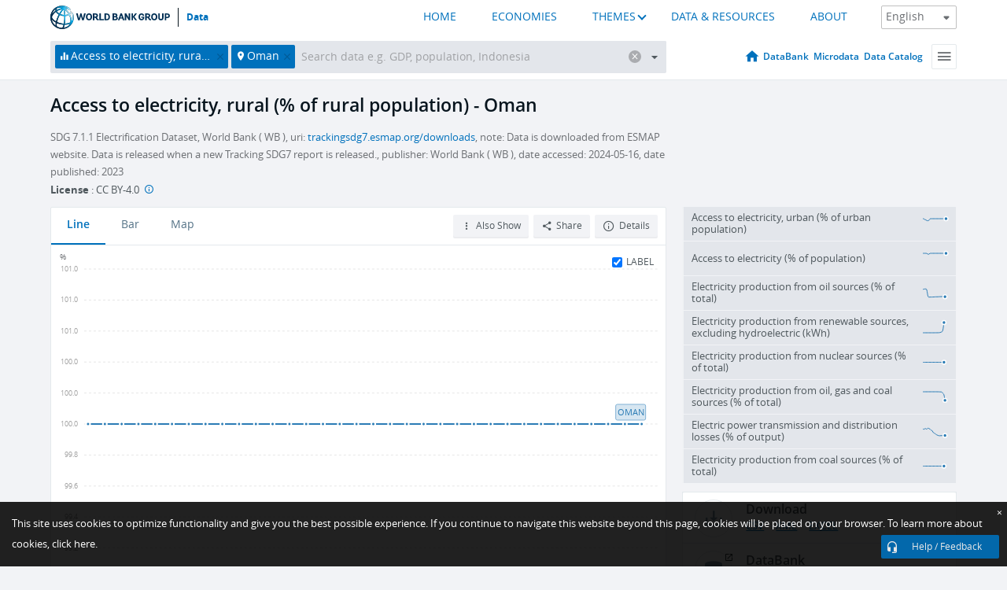

--- FILE ---
content_type: text/html; charset=utf-8
request_url: https://data.worldbank.org/indicator/EG.ELC.ACCS.RU.ZS?locations=OM
body_size: 112754
content:
<!doctype html>
<html data-reactroot="" data-reactid="1" data-react-checksum="1943569382"><head data-reactid="2"><meta charset="utf-8" data-reactid="3"/><title data-react-helmet="true" data-reactid="4">Access to electricity, rural (% of rural population) - Oman | Data</title><meta content="width=device-width, initial-scale=1, minimal-ui" name="viewport" data-reactid="5"/><meta content="IE=Edge" http-equiv="X-UA-Compatible" data-reactid="6"/><meta data-react-helmet="true" name="description" content="Access to electricity, rural (% of rural population) - Oman from The World Bank: Data" data-reactid="7"/><link href="/favicon.ico?v=1.1" rel="shortcut icon" data-reactid="8"/><meta name="google-site-verification" content="ByFDZmo3VoJURCHrA3WHjth6IAISYQEbe20bfzTPCPo" data-reactid="9"/><meta property="og:title" content="World Bank Open Data" data-reactid="10"/><meta property="og:description" content="Free and open access to global development data" data-reactid="11"/><meta property="og:image" content="https://data.worldbank.org/assets/images/logo-wb-header-en.svg" data-reactid="12"/><meta property="og:url" content="https://data.worldbank.org" data-reactid="13"/><meta property="og:site_name" content="World Bank Open Data" data-reactid="14"/><meta name="twitter:title" content="World Bank Open Data" data-reactid="15"/><meta name="twitter:description" content="Free and open access to global development data" data-reactid="16"/><meta name="twitter:image" content="https://data.worldbank.org/assets/images/logo-wb-header-en.svg" data-reactid="17"/><meta property="og:title" content="World Bank Open Data" data-reactid="18"/><meta property="og:description" content="Free and open access to global development data" data-reactid="19"/><meta property="og:image" content="https://data.worldbank.org/assets/images/logo-wb-header-en.svg" data-reactid="20"/><meta property="og:url" content="https://data.worldbank.org" data-reactid="21"/><meta property="og:site_name" content="World Bank Open Data" data-reactid="22"/><meta name="twitter:title" content="World Bank Open Data" data-reactid="23"/><meta name="twitter:description" content="Free and open access to global development data" data-reactid="24"/><meta name="twitter:image" content="https://data.worldbank.org/assets/images/logo-wb-header-en.svg" data-reactid="25"/><meta name="twitter:card" content="@worldbankdata" data-reactid="26"/><meta name="twitter:creator" content="@worldbankdata" data-reactid="27"/><link href="/dist/main-5609719b9db58fc95eb8.css" media="screen, projection" rel="stylesheet" type="text/css" data-reactid="28"/><script data-reactid="29">
  var wbgData = wbgData || {};

  wbgData.page = {
      pageInfo: {
          pageName: "",
          pageCategory: "",
          pageUid: "",
          pageFirstPub: "",
          pageLastMod: "",
          author: "",
          topicTag: "",
          subtopicTag: "",
          contentType: "",
          channel: "",
          webpackage: ""
      },
      sectionInfo: {
          siteSection: "",
          subsectionP2: "",
          subsectionP3: "",
          subsectionP4: "",
          subsectionP5: "",
      }
  }
  wbgData.site = {
      pageLoad: "N",
      siteInfo: {
          siteLanguage: "",
          siteCountry: "",
          siteEnv: "",
          siteType: "datamain",
          siteRegion: "",
          userIpaddressType: "",
      },
      techInfo: {
          cmsType: "",
          bussVPUnit: "",
          bussUnit: "",
          bussUserGroup: "",
          bussAgency: "",
      },
  }
</script><script src="https://assets.adobedtm.com/223f6e2cf7c9/3eb6c9b72a93/launch-7bc0cdc67098.min.js" async="" data-reactid="30"></script><link data-react-helmet="true" rel="canonical" href="https://data.worldbank.org/indicator/EG.ELC.ACCS.RU.ZS?locations=OM" data-reactid="31"/><link data-react-helmet="true" rel="alternate" href="https://datos.bancomundial.org/indicador/EG.ELC.ACCS.RU.ZS?locations=OM" hreflang="es" data-reactid="32"/><link data-react-helmet="true" rel="alternate" href="https://donnees.banquemondiale.org/indicateur/EG.ELC.ACCS.RU.ZS?locations=OM" hreflang="fr" data-reactid="33"/><link data-react-helmet="true" rel="alternate" href="https://data.albankaldawli.org/indicator/EG.ELC.ACCS.RU.ZS?locations=OM" hreflang="ar" data-reactid="34"/><link data-react-helmet="true" rel="alternate" href="https://data.worldbank.org.cn/indicator/EG.ELC.ACCS.RU.ZS?locations=OM" hreflang="zh" data-reactid="35"/></head><body data-reactid="36"><span style="padding-top:15px;" data-reactid="37"><!--[if lte IE 9]><p>It seems you are using an older browser. This site is optimized for modern browsers. Please upgrade to a modern browser for the best experience.<![endif]--></span><div id="app" data-reactid="38"><div class="" data-reactroot="" data-reactid="1" data-react-checksum="-1431323882"><div data-reactid="2"><div class="" data-reactid="3"><div class="" style="opacity:1;-webkit-transition:0.4s opacity;transition:0.4s opacity;-webkit-transition-delay:0s;transition-delay:0s;" data-reactid="4"><div class="" style="display:none;position:fixed;top:0;left:0;width:40%;max-width:100% !important;height:2px;box-shadow:1px 1px 1px rgba(0,0,0,0.4);border-radius:0 1px 1px 0;-webkit-transition:0.4s width, 0.4s background-color;transition:0.4s width, 0.4s background-color;background-color:#0071BC;" data-reactid="5"></div></div><header class="border-bottom" id="header" data-reactid="6"><div class="wrapper" data-reactid="7"><div data-reactid="8"><a class="logo" href="http://www.worldbank.org" target="_blank" data-reactid="9"><img alt="The World Bank" src="/assets/images/logo-wb-header-en.svg" data-reactid="10"/></a><a class="datalink" href="/" data-reactid="11">Data</a></div><div class="tail-container" data-reactid="12"><div class="tab-switcher-container" data-reactid="13"><div class="tab-switcher-item-container " data-reactid="14"><a href="/" data-reactid="15">HOME</a></div><div class="tab-switcher-item-container " data-reactid="16"><a href="https://data360.worldbank.org/en/economies" target="_blank" rel="noopener noreferrer" data-reactid="17">ECONOMIES</a></div><div class="tab-switcher-item-container " data-reactid="18"><a class="tab-switcher-1 tab-switcher-themes " href="#" data-reactid="19">THEMES</a></div><div class="tab-switcher-item-container " data-reactid="20"><a href="https://data360.worldbank.org/en/search" target="_blank" rel="noopener noreferrer" data-reactid="21">DATA &amp; RESOURCES</a></div><div class="tab-switcher-item-container " data-reactid="22"><a href="https://data360.worldbank.org/en/about" target="_blank" rel="noopener noreferrer" data-reactid="23">ABOUT</a></div></div><select class="dropdown" data-reactid="24"><option value="https://data.worldbank.org/indicator/EG.ELC.ACCS.RU.ZS?locations=OM" data-reactid="25">English</option><option value="https://datos.bancomundial.org/indicador/EG.ELC.ACCS.RU.ZS?locations=OM" data-reactid="26">Español</option><option value="https://donnees.banquemondiale.org/indicateur/EG.ELC.ACCS.RU.ZS?locations=OM" data-reactid="27">Français</option><option value="https://data.albankaldawli.org/indicator/EG.ELC.ACCS.RU.ZS?locations=OM" data-reactid="28">العربية</option><option value="https://data.worldbank.org.cn/indicator/EG.ELC.ACCS.RU.ZS?locations=OM" data-reactid="29">中文</option></select></div></div></header><div data-reactid="30"><nav id="nav" class="" data-reactid="31"><div class="wrapper" data-reactid="32"><div class="search" data-reactid="33"><div class="multiSelector-container " data-reactid="34"><div class="search-bar multiSelector " data-reactid="35"><div class="selector-box" data-reactid="36"><div class="scroll-box" data-reactid="37"><span class="indicator" data-reactid="38"><!-- react-text: 39 -->Access to electricity, rural (% of rural population)<!-- /react-text --><button data-reactid="40"></button></span><span class="location" data-reactid="41"><!-- react-text: 42 -->Oman<!-- /react-text --><button data-reactid="43"></button></span><input type="text" autocapitalize="off" autocomplete="off" autocorrect="off" id="selector" placeholder="Search data e.g. GDP, population, Indonesia" spellcheck="false" tabindex="0" value="" class="" data-reactid="44"/></div></div><button class="clear" data-reactid="45"></button><button class="" data-reactid="46"></button><div class="dropdownBox " data-reactid="47"><div class="control" data-reactid="48"><button class="close button secondary" data-reactid="49">Close</button></div><p data-reactid="50"><span data-reactid="51">Browse World Development Indicators by</span><a class="country" href="/country" data-reactid="52"><span data-reactid="53">Country</span></a><span data-reactid="54">or</span><a href="/indicator" data-reactid="55"><span data-reactid="56">Indicator</span></a></p></div></div></div></div><nav class="links" data-reactid="57"><a class="nav-item datapage" href="/" data-reactid="58"></a><a class="nav-item" href="http://databank.worldbank.org/data/home.aspx" target="false" data-reactid="59">DataBank</a><a class="nav-item" href="http://microdata.worldbank.org/index.php/home" target="false" data-reactid="60">Microdata</a><a class="nav-item" href="https://datacatalog.worldbank.org" target="_self" data-reactid="61">Data Catalog</a><div class="megamenu" data-reactid="62"><button class="menu" id="navBarMenu" data-reactid="63"><span data-reactid="64">Menu</span></button><div class="menuContainer" data-reactid="65"><div class="box" data-reactid="66"><ul class="featured" data-reactid="67"><li data-reactid="68"><a href="http://microdata.worldbank.org/index.php/home" target="_blank" data-reactid="69">Microdata</a></li><li data-reactid="70"><a href="http://datacatalog.worldbank.org" target="_blank" data-reactid="71">Data Catalog</a></li><li data-reactid="72"><a href="http://databank.worldbank.org/data/home.aspx" target="_blank" data-reactid="73"><span data-reactid="74">DataBank</span></a></li></ul><div class="wrapper " data-reactid="75"><div class="dropdownBox" data-reactid="76"><span data-reactid="77">Browse World Development Indicators by</span><a class="country" href="/country" data-reactid="78"><span data-reactid="79">Country</span></a><a href="/indicator" data-reactid="80"><span data-reactid="81">Indicator</span></a></div><div class="colGroup" data-reactid="82"><ul class="col" data-reactid="83"><li class="hasItem" data-reactid="84"><a href="/about" data-reactid="85">About Us</a><ul data-reactid="86"><li data-reactid="87"><a href="/about/get-started" data-reactid="88">Get Started</a></li><li data-reactid="89"><a href="/about/faq" data-reactid="90">FAQ</a></li><li data-reactid="91"><a href="http://datahelpdesk.worldbank.org" data-reactid="92">Help Desk</a></li><li data-reactid="93"><a href="/about/contact" data-reactid="94">Contact</a></li></ul></li></ul><ul class="col" data-reactid="95"><li class="hasItem" data-reactid="96"><a href="/about/data-programs" data-reactid="97">Data Programs</a><ul data-reactid="98"><li data-reactid="99"><a href="/about/data-programs#statcap" data-reactid="100">Improving Statistical Capacity</a></li><li data-reactid="101"><a href="https://www.worldbank.org/en/programs/global-data-facility" data-reactid="102">Global Data Facility</a></li><li data-reactid="103"><a href="/about/data-programs#icp" data-reactid="104">International Comparison Program &amp; Purchasing Power Parity</a></li><li data-reactid="105"><a href="/about/data-programs#ihsn" data-reactid="106">International Household Survey Network (IHSN)</a></li><li data-reactid="107"><a href="/about/data-programs#jedh" data-reactid="108">Joint External Debt Hub</a></li><li data-reactid="109"><a href="/about/data-programs#ogd-toolkit" data-reactid="110">Open Data Toolkit</a></li><li data-reactid="111"><a href="/about/data-programs#qeds" data-reactid="112">Quarterly External Debt Statistics</a></li></ul></li></ul><ul class="col" data-reactid="113"><li class="hasItem" data-reactid="114"><a href="/products" data-reactid="115">Products</a><ul data-reactid="116"><li data-reactid="117"><a href="http://datatopics.worldbank.org/world-development-indicators" data-reactid="118">World Development Indicators</a></li><li data-reactid="119"><a href="https://www.worldbank.org/en/programs/debt-statistics/ids/products" data-reactid="120">International Debt Statistics</a></li><li data-reactid="121"><a href="/products/data-books" data-reactid="122">Other Books and Reports</a></li><li data-reactid="123"><a href="https://datahelpdesk.worldbank.org/knowledgebase/articles/906519" data-reactid="124">Country &amp; Lending Groups</a></li><li data-reactid="125"><a href="/products/tools" data-reactid="126">Data Portals and Tools</a></li></ul></li></ul><ul class="col" data-reactid="127"><li data-reactid="128"><a href="http://datatopics.worldbank.org/sdgs" data-reactid="129">Development Goals</a></li><li data-reactid="130"><a href="/summary-terms-of-use" data-reactid="131">Terms of Use</a></li><li data-reactid="132"><a href="https://datahelpdesk.worldbank.org/knowledgebase/articles/889386" data-reactid="133">For Developers</a></li></ul></div></div></div></div></div></nav></div></nav></div><div class="wrapper" id="main" data-reactid="134"><!-- react-text: 135 --><!-- /react-text --><!-- react-empty: 136 --><article class="card indicator" id="mainChart" data-reactid="137"><span data-reactid="138"></span><div class="cardheader" data-reactid="139"><a href="/indicator/EG.ELC.ACCS.RU.ZS" data-reactid="140"><h1 data-reactid="141">Access to electricity, rural (% of rural population) - Oman</h1></a><div class="sources-org" data-reactid="142"><span data-reactid="143"><span data-reactid="144">SDG 7.1.1 Electrification Dataset, World Bank ( WB ), uri: </span><a href="https://trackingsdg7.esmap.org/downloads" data-reactid="145">trackingsdg7.esmap.org/downloads</a><span data-reactid="146">, note: Data is downloaded from ESMAP website. Data is released when a new Tracking SDG7 report is released., publisher: World Bank ( WB ), date accessed: 2024-05-16, date published: 2023</span></span></div><div class="license meta" data-reactid="147"><em data-reactid="148"><span data-reactid="149">License</span><!-- react-text: 150 --> <!-- /react-text --></em><!-- react-text: 151 --> : <!-- /react-text --><!-- react-text: 152 -->CC BY-4.0<!-- /react-text --><!-- react-text: 153 -->  <!-- /react-text --><a href="https://datacatalog.worldbank.org/public-licenses#cc-by" target="_blank" class="info-b" data-reactid="154"></a></div></div><section class="body" data-reactid="155"><nav class="tabs" data-reactid="156"><div class="tab-item" data-reactid="157"><a class="active" data-reactid="158"><span data-reactid="159">Line</span></a><a class="" data-reactid="160"><span data-reactid="161">Bar</span></a><a data-reactid="162"><span data-reactid="163">Map</span></a></div><div class="buttons" data-reactid="164"><span style="position:relative;z-index:4;" data-reactid="165"><button class="button secondary more" id="ContextualDropdown" data-reactid="166"><span data-reactid="167">Also Show</span></button><ul class="ContextualDropdownBox" style="display:none;" data-reactid="168"><li class="selected" id="default" data-reactid="169">None</li><li class="" id="aggregate" data-reactid="170">Aggregates</li><li class="" id="region" data-reactid="171">Same region</li><li class="" id="similar" data-reactid="172">Similar values</li><li class="" id="max" data-reactid="173">Highest values</li><li class="" id="min" data-reactid="174">Lowest values</li></ul></span><button class="button secondary share" style="display:inline-block;" data-reactid="175"><span data-reactid="176">Share</span></button><button class="button secondary openinnew" data-reactid="177"><span data-reactid="178">Details</span></button></div></nav><div class="view chart" data-reactid="179"><div class="label" data-reactid="180"><label data-reactid="181"><span data-reactid="182">Label</span></label><input type="checkbox" checked="" data-reactid="183"/></div><img class="placeholder" src="/assets/images/placeholder.png" data-reactid="184"/><div class="d3-chart spinning" data-reactid="185"></div></div><footer class="controls" data-reactid="186"><div data-reactid="187"><div class="show-desktop" data-reactid="188"><span class="range year" data-reactid="189"><p data-reactid="190"><b data-reactid="191">1990</b><!-- react-text: 192 --> - <!-- /react-text --><b data-reactid="193">2023</b></p><div style="position:relative;" class="newSlider" data-reactid="194"><div class="bar bar-0" style="position:absolute;will-change:;left:0;right:0;" data-reactid="195"></div><div class="bar bar-1" style="position:absolute;will-change:;left:0;right:0;" data-reactid="196"></div><div class="bar bar-2" style="position:absolute;will-change:;left:0;right:0;" data-reactid="197"></div><div class="handle handle-0 " style="position:absolute;will-change:;z-index:1;left:0px;" data-reactid="198"></div><div class="handle handle-1 " style="position:absolute;will-change:;z-index:2;left:0px;" data-reactid="199"></div></div></span></div><div class="hide-desktop" data-reactid="200"><div data-reactid="201"><span class="select year" data-reactid="202"><select data-reactid="203"><option value="2023" data-reactid="204">2023</option><option value="2022" data-reactid="205">2022</option><option value="2021" data-reactid="206">2021</option><option value="2020" data-reactid="207">2020</option><option value="2019" data-reactid="208">2019</option><option value="2018" data-reactid="209">2018</option><option value="2017" data-reactid="210">2017</option><option value="2016" data-reactid="211">2016</option><option value="2015" data-reactid="212">2015</option><option value="2014" data-reactid="213">2014</option><option value="2013" data-reactid="214">2013</option><option value="2012" data-reactid="215">2012</option><option value="2011" data-reactid="216">2011</option><option value="2010" data-reactid="217">2010</option><option value="2009" data-reactid="218">2009</option><option value="2008" data-reactid="219">2008</option><option value="2007" data-reactid="220">2007</option><option value="2006" data-reactid="221">2006</option><option value="2005" data-reactid="222">2005</option><option value="2004" data-reactid="223">2004</option><option value="2003" data-reactid="224">2003</option><option value="2002" data-reactid="225">2002</option><option value="2001" data-reactid="226">2001</option><option value="2000" data-reactid="227">2000</option><option value="1999" data-reactid="228">1999</option><option value="1998" data-reactid="229">1998</option><option value="1997" data-reactid="230">1997</option><option value="1996" data-reactid="231">1996</option><option value="1995" data-reactid="232">1995</option><option value="1994" data-reactid="233">1994</option><option value="1993" data-reactid="234">1993</option><option value="1992" data-reactid="235">1992</option><option value="1991" data-reactid="236">1991</option><option selected="" value="1990" data-reactid="237">1990</option></select></span><span class="select year" data-reactid="238"><select data-reactid="239"><option selected="" value="2023" data-reactid="240">2023</option><option value="2022" data-reactid="241">2022</option><option value="2021" data-reactid="242">2021</option><option value="2020" data-reactid="243">2020</option><option value="2019" data-reactid="244">2019</option><option value="2018" data-reactid="245">2018</option><option value="2017" data-reactid="246">2017</option><option value="2016" data-reactid="247">2016</option><option value="2015" data-reactid="248">2015</option><option value="2014" data-reactid="249">2014</option><option value="2013" data-reactid="250">2013</option><option value="2012" data-reactid="251">2012</option><option value="2011" data-reactid="252">2011</option><option value="2010" data-reactid="253">2010</option><option value="2009" data-reactid="254">2009</option><option value="2008" data-reactid="255">2008</option><option value="2007" data-reactid="256">2007</option><option value="2006" data-reactid="257">2006</option><option value="2005" data-reactid="258">2005</option><option value="2004" data-reactid="259">2004</option><option value="2003" data-reactid="260">2003</option><option value="2002" data-reactid="261">2002</option><option value="2001" data-reactid="262">2001</option><option value="2000" data-reactid="263">2000</option><option value="1999" data-reactid="264">1999</option><option value="1998" data-reactid="265">1998</option><option value="1997" data-reactid="266">1997</option><option value="1996" data-reactid="267">1996</option><option value="1995" data-reactid="268">1995</option><option value="1994" data-reactid="269">1994</option><option value="1993" data-reactid="270">1993</option><option value="1992" data-reactid="271">1992</option><option value="1991" data-reactid="272">1991</option><option value="1990" data-reactid="273">1990</option></select></span></div></div></div></footer></section><aside class="sidebar" data-reactid="274"><div data-reactid="275"><div class="featured-indicators" data-reactid="276"><ul class="chart-list" data-reactid="277"><li data-reactid="278"><a href="/indicator/EG.ELC.ACCS.UR.ZS?locations=OM" data-reactid="279"><span class="name" data-reactid="280">Access to electricity, urban (% of urban population)</span><div class="chart" data-reactid="281"><img class="placeholder" src="/assets/images/placeholder.png" data-reactid="282"/><div class="d3-chart spinning" data-reactid="283"></div></div></a></li><li data-reactid="284"><a href="/indicator/EG.ELC.ACCS.ZS?locations=OM" data-reactid="285"><span class="name" data-reactid="286">Access to electricity (% of population)</span><div class="chart" data-reactid="287"><img class="placeholder" src="/assets/images/placeholder.png" data-reactid="288"/><div class="d3-chart spinning" data-reactid="289"></div></div></a></li><li data-reactid="290"><a href="/indicator/EG.ELC.PETR.ZS?locations=OM" data-reactid="291"><span class="name" data-reactid="292">Electricity production from oil sources (% of total)</span><div class="chart" data-reactid="293"><img class="placeholder" src="/assets/images/placeholder.png" data-reactid="294"/><div class="d3-chart spinning" data-reactid="295"></div></div></a></li><li data-reactid="296"><a href="/indicator/EG.ELC.RNWX.KH?locations=OM" data-reactid="297"><span class="name" data-reactid="298">Electricity production from renewable sources, excluding hydroelectric (kWh)</span><div class="chart" data-reactid="299"><img class="placeholder" src="/assets/images/placeholder.png" data-reactid="300"/><div class="d3-chart spinning" data-reactid="301"></div></div></a></li><li data-reactid="302"><a href="/indicator/EG.ELC.NUCL.ZS?locations=OM" data-reactid="303"><span class="name" data-reactid="304">Electricity production from nuclear sources (% of total)</span><div class="chart" data-reactid="305"><img class="placeholder" src="/assets/images/placeholder.png" data-reactid="306"/><div class="d3-chart spinning" data-reactid="307"></div></div></a></li><li data-reactid="308"><a href="/indicator/EG.ELC.FOSL.ZS?locations=OM" data-reactid="309"><span class="name" data-reactid="310">Electricity production from oil, gas and coal sources (% of total)</span><div class="chart" data-reactid="311"><img class="placeholder" src="/assets/images/placeholder.png" data-reactid="312"/><div class="d3-chart spinning" data-reactid="313"></div></div></a></li><li data-reactid="314"><a href="/indicator/EG.ELC.LOSS.ZS?locations=OM" data-reactid="315"><span class="name" data-reactid="316">Electric power transmission and distribution losses (% of output)</span><div class="chart" data-reactid="317"><img class="placeholder" src="/assets/images/placeholder.png" data-reactid="318"/><div class="d3-chart spinning" data-reactid="319"></div></div></a></li><li data-reactid="320"><a href="/indicator/EG.ELC.COAL.ZS?locations=OM" data-reactid="321"><span class="name" data-reactid="322">Electricity production from coal sources (% of total)</span><div class="chart" data-reactid="323"><img class="placeholder" src="/assets/images/placeholder.png" data-reactid="324"/><div class="d3-chart spinning" data-reactid="325"></div></div></a></li></ul></div><div class="buttonGroup" data-reactid="326"><div class="btn-item download" data-reactid="327"><h4 data-reactid="328"><span data-reactid="329">Download</span></h4><p data-reactid="330"><a href="https://api.worldbank.org/v2/en/indicator/EG.ELC.ACCS.RU.ZS?downloadformat=csv" data-reactid="331">CSV</a><a href="https://api.worldbank.org/v2/en/indicator/EG.ELC.ACCS.RU.ZS?downloadformat=xml" data-reactid="332">XML</a><a href="https://api.worldbank.org/v2/en/indicator/EG.ELC.ACCS.RU.ZS?downloadformat=excel" data-reactid="333">EXCEL</a></p></div><a class="btn-item databank" href="http://databank.worldbank.org/data/reports.aspx?source=2&amp;series=EG.ELC.ACCS.RU.ZS&amp;country=OMN" target="_blank" data-reactid="334"><h4 data-reactid="335"><span data-reactid="336">DataBank</span></h4><p data-reactid="337"><span data-reactid="338">Explore Our DataBank</span></p></a></div></div><a class="btn-item tables" href="http://wdi.worldbank.org/table/3.13" target="_blank" data-reactid="339"><h4 data-reactid="340"><span data-reactid="341">WDI Tables</span></h4><p data-reactid="342"><span data-reactid="343">Thematic data tables from WDI</span></p></a></aside></article><div data-reactid="344"><span data-reactid="345"><article class="details card" data-reactid="346"><h2 data-reactid="347">Selected Countries and Economies</h2><div data-reactid="348"><div data-reactid="349"><!-- react-text: 350 --><!-- /react-text --><section class="body" data-reactid="351"><div class="infinite" data-reactid="352"><div class="item title" data-reactid="353"><div class="th country ascendant" data-reactid="354"><span data-reactid="355">Country</span></div><div class="th most_recent_year" data-customlink="ss:body content" data-reactid="356"><span data-reactid="357">Most Recent Year</span></div><div class="th most_recent_value" data-customlink="ss:body content" data-reactid="358"><span data-reactid="359">Most Recent Value</span></div><div class="th sparkline" data-reactid="360"></div></div></div></section></div></div></article><article class="details card" data-reactid="361"><h2 data-reactid="362">All Countries and Economies</h2><div data-reactid="363"><div data-reactid="364"><!-- react-text: 365 --><!-- /react-text --><section class="body" data-reactid="366"><div class="infinite" data-reactid="367"><div class="item title" data-reactid="368"><div class="th country ascendant" data-reactid="369"><span data-reactid="370">Country</span></div><div class="th most_recent_year" data-customlink="ss:body content" data-reactid="371"><span data-reactid="372">Most Recent Year</span></div><div class="th most_recent_value" data-customlink="ss:body content" data-reactid="373"><span data-reactid="374">Most Recent Value</span></div><div class="th sparkline" data-reactid="375"></div></div></div></section></div></div></article></span></div></div><div id="hf_footer_wrapper" data-reactid="376"><div class="right-bottom" data-reactid="377"><a class="help-improve" href="http://goo.gl/forms/Hw4zfOQufm" target="_blank" data-reactid="378"><span data-reactid="379">Help us improve this site</span></a><button class="fixed-button" data-reactid="380"><span data-reactid="381">Help / Feedback</span></button></div><div class="wrapper" data-reactid="382"><ul class="_bottom" data-reactid="383"><li class="_bottom_logo" data-reactid="384"><a href="http://www.worldbank.org/" target="_blank" data-reactid="385"><img src="/assets/images/logo-wbg-footer-en.svg" alt="The World Bank Working for a World Free of Poverty" data-reactid="386"/></a></li><li class="_ibrd" data-reactid="387"><a href="http://www.worldbank.org/en/about/what-we-do/brief/ibrd" target="_blank" data-reactid="388">IBRD</a></li><li data-reactid="389"><a href="http://www.worldbank.org/ida" target="_blank" data-reactid="390">IDA</a></li><li data-reactid="391"><a href="http://www.ifc.org" target="_blank" data-reactid="392">IFC</a></li><li data-reactid="393"><a href="http://www.miga.org" target="_blank" data-reactid="394">MIGA</a></li><li data-reactid="395"><a href="http://icsid.worldbank.org" target="_blank" data-reactid="396">ICSID</a></li><li class="_bottom_social" data-reactid="397"><div class="social-container" data-reactid="398"><a href="https://www.facebook.com/worldbank/" data-reactid="399"><img alt="World Bank Facebook" src="/media/social/facebook.svg" data-reactid="400"/></a><a href="https://x.com/worldbankdata" data-reactid="401"><img alt="World Bank Twitter" src="/media/social/twitter.svg" data-reactid="402"/></a><a href="https://github.com/worldbank" data-reactid="403"><img alt="World Bank Github" src="/media/social/github.svg" data-reactid="404"/></a><a href="https://www.linkedin.com/showcase/world-bank-development-economics/posts/?feedView=all" data-reactid="405"><img alt="World Bank Linkedin" src="/media/social/linkedin.svg" data-reactid="406"/></a></div></li></ul><div class="_bottom_left" data-reactid="407"><ul data-reactid="408"><li data-reactid="409"><a href="http://www.worldbank.org/en/about/legal" target="_blank" data-reactid="410">Legal</a></li><li data-reactid="411"><a href="https://www.worldbank.org/en/about/legal/privacy-notice" target="_blank" data-reactid="412">Privacy Notice</a></li><li data-reactid="413"><a href="http://www.worldbank.org/en/access-to-information" target="_blank" data-reactid="414">Access to Information</a></li><li data-reactid="415"><a href="http://www.worldbank.org/jobs" target="_blank" data-reactid="416">Jobs</a></li><li class="_last" data-reactid="417"><a href="http://www.worldbank.org/contacts" target="_blank" data-reactid="418">Contact</a></li></ul><div class="_copyright" data-reactid="419"><!-- react-text: 420 -->© <!-- /react-text --><!-- react-text: 421 -->2026<!-- /react-text --><!-- react-text: 422 --> The World Bank Group, All Rights Reserved.<!-- /react-text --></div></div><div class="_bottom_right" data-reactid="423"><a href="http://www.worldbank.org/fraudandcorruption?clear" target="_blank" data-reactid="424"><div data-reactid="425">REPORT FRAUD OR CORRUPTION</div></a></div></div><div class="privacy-widget hide" data-reactid="426"><p data-reactid="427"><!-- react-text: 428 -->This site uses cookies to optimize functionality and give you the best possible experience. If you continue to navigate this website beyond this page, cookies will be placed on your browser. To learn more about cookies, <!-- /react-text --><!-- react-text: 429 --> <!-- /react-text --><a href="https://www.worldbank.org/en/about/legal/privacy-notice" rel="noreferrer noopener" target="_blank" data-reactid="430">click here.</a></p><button aria-label="Close" class="close accept-consent" tabindex="0" type="button" data-reactid="431"><span aria-hidden="true" data-reactid="432">×</span></button></div></div></div></div></div></div><script data-reactid="39">window.__data=["^ ","cache",["^ ","banner",["^ ","$type","atom","value",["^ ","fr","<div id=\"wb_banner\"><span class=\"wb_banner_text\">COVID-19 : Comment le Groupe de la Banque mondiale aide-t-il les pays à faire face à la pandémie ?  <a class=\"btn-schedule\" href=\"https://www.banquemondiale.org/fr/who-we-are/news/coronavirus-covid19?intcid=wbw_xpl_banner_fr_ext_Covid19\">Suivez notre actualité</a></p>\r\n</span><span class=\"wb_banner_descr\"></span><input type=\"button\" value=\"Close\" onclick=\"wb_close();\" /></div>","en","<div id=\"wb_banner\"><span class=\"wb_banner_text\"><p>Learn how the World Bank Group is helping countries with COVID-19 (coronavirus). <a class=\"btn-schedule\" href=\"https://www.worldbank.org/en/who-we-are/news/coronavirus-covid19?intcid=wbw_xpl_banner_en_ext_Covid19\">Find Out </a></p></span><span class=\"wb_banner_descr\"></span><input type=\"button\" value=\"Close\" onclick=\"wb_close();\" /></div>","pt",null,"ar","<div id=\"wb_banner\"><span class=\"wb_banner_text\"><p>تعرّف كيف تدعم مجموعة البنك الدولي البلدان المتأثرة بتفشِّي فيروس كورونا (COVID-19). <a class=\"btn-schedule\" href=\"https://www.albankaldawli.org/ar/who-we-are/news/coronavirus-covid19?intcid=wbw_xpl_banner_ar_ext_Covid19\"> للمزيد  </a></p>\r\n</span><span class=\"wb_banner_descr\"></span><input type=\"button\" value=\"Close\" onclick=\"wb_close();\" /></div>","display",true,"es","<div id=\"wb_banner\"><span class=\"wb_banner_text\"><p>Coronavirus: La respuesta del Grupo Banco Mundial ante la emergencia mundial de hacer frente a la pandemia. <a class=\"btn-schedule\" href=\"https://www.bancomundial.org/es/who-we-are/news/coronavirus-covid19?intcid=wbw_xpl_banner_es_ext_Covid19\">Sepa más</a></p></span><span class=\"wb_banner_descr\"></span><input type=\"button\" value=\"Close\" onclick=\"wb_close();\" /></div>"]],"lists",["^ ","countries",["^ ","en",["^ ","^2","atom","^3",[["^ ","en",["^ ","name","Bangladesh"],"^7","Bangladesh","locationType","country","id","BD"],["^ ","en",["^ ","^7","Belgium"],"^7","Belgium","^8","country","id","BE"],["^ ","en",["^ ","^7","Burkina Faso"],"^7","Burkina Faso","^8","country","id","BF"],["^ ","en",["^ ","^7","Bulgaria"],"^7","Bulgaria","^8","country","id","BG"],["^ ","en",["^ ","^7","Venezuela, RB"],"^7","Venezuela, RB","^8","country","id","VE"],["^ ","en",["^ ","^7","Bosnia and Herzegovina"],"^7","Bosnia and Herzegovina","^8","country","id","BA"],["^ ","en",["^ ","^7","Barbados"],"^7","Barbados","^8","country","id","BB"],["^ ","en",["^ ","^7","Bermuda"],"^7","Bermuda","^8","country","id","BM"],["^ ","en",["^ ","^7","Brunei Darussalam"],"^7","Brunei Darussalam","^8","country","id","BN"],["^ ","en",["^ ","^7","Bolivia"],"^7","Bolivia","^8","country","id","BO"],["^ ","en",["^ ","^7","Bahrain"],"^7","Bahrain","^8","country","id","BH"],["^ ","en",["^ ","^7","Burundi"],"^7","Burundi","^8","country","id","BI"],["^ ","en",["^ ","^7","Benin"],"^7","Benin","^8","country","id","BJ"],["^ ","en",["^ ","^7","Bhutan"],"^7","Bhutan","^8","country","id","BT"],["^ ","en",["^ ","^7","Jamaica"],"^7","Jamaica","^8","country","id","JM"],["^ ","en",["^ ","^7","Botswana"],"^7","Botswana","^8","country","id","BW"],["^ ","en",["^ ","^7","Samoa"],"^7","Samoa","^8","country","id","WS"],["^ ","en",["^ ","^7","Brazil"],"^7","Brazil","^8","country","id","BR"],["^ ","en",["^ ","^7","Bahamas, The"],"^7","Bahamas, The","^8","country","id","BS"],["^ ","en",["^ ","^7","Channel Islands"],"^7","Channel Islands","^8","country","id","JG"],["^ ","en",["^ ","^7","Belarus"],"^7","Belarus","^8","country","id","BY"],["^ ","en",["^ ","^7","Belize"],"^7","Belize","^8","country","id","BZ"],["^ ","en",["^ ","^7","Russian Federation"],"^7","Russian Federation","^8","country","id","RU"],["^ ","en",["^ ","^7","Rwanda"],"^7","Rwanda","^8","country","id","RW"],["^ ","en",["^ ","^7","Serbia"],"^7","Serbia","^8","country","id","RS"],["^ ","en",["^ ","^7","Kenya"],"^7","Kenya","^8","country","id","KE"],["^ ","en",["^ ","^7","Lithuania"],"^7","Lithuania","^8","country","id","LT"],["^ ","en",["^ ","^7","Mozambique"],"^7","Mozambique","^8","country","id","MZ"],["^ ","en",["^ ","^7","Luxembourg"],"^7","Luxembourg","^8","country","id","LU"],["^ ","en",["^ ","^7","Cuba"],"^7","Cuba","^8","country","id","CU"],["^ ","en",["^ ","^7","Post-demographic dividend"],"^7","Post-demographic dividend","^8","demodividend","regionType","demodividend","id","V4"],["^ ","en",["^ ","^7","Romania"],"^7","Romania","^8","country","id","RO"],["^ ","en",["^ ","^7","Guinea-Bissau"],"^7","Guinea-Bissau","^8","country","id","GW"],["^ ","en",["^ ","^7","Guam"],"^7","Guam","^8","country","id","GU"],["^ ","en",["^ ","^7","Guatemala"],"^7","Guatemala","^8","country","id","GT"],["^ ","en",["^ ","^7","Greece"],"^7","Greece","^8","country","id","GR"],["^ ","en",["^ ","^7","Equatorial Guinea"],"^7","Equatorial Guinea","^8","country","id","GQ"],["^ ","en",["^ ","^7","Eswatini"],"^7","Eswatini","^8","country","id","SZ"],["^ ","en",["^ ","^7","Japan"],"^7","Japan","^8","country","id","JP"],["^ ","en",["^ ","^7","Guyana"],"^7","Guyana","^8","country","id","GY"],["^ ","en",["^ ","^7","Georgia"],"^7","Georgia","^8","country","id","GE"],["^ ","en",["^ ","^7","Grenada"],"^7","Grenada","^8","country","id","GD"],["^ ","en",["^ ","^7","United Kingdom"],"^7","United Kingdom","^8","country","id","GB"],["^ ","en",["^ ","^7","Gabon"],"^7","Gabon","^8","country","id","GA"],["^ ","en",["^ ","^7","El Salvador"],"^7","El Salvador","^8","country","id","SV"],["^ ","en",["^ ","^7","Viet Nam"],"^7","Viet Nam","^8","country","id","VN"],["^ ","en",["^ ","^7","Guinea"],"^7","Guinea","^8","country","id","GN"],["^ ","en",["^ ","^7","Gambia, The"],"^7","Gambia, The","^8","country","id","GM"],["^ ","en",["^ ","^7","Greenland"],"^7","Greenland","^8","country","id","GL"],["^ ","en",["^ ","^7","Gibraltar"],"^7","Gibraltar","^8","country","id","GI"],["^ ","en",["^ ","^7","Ghana"],"^7","Ghana","^8","country","id","GH"],["^ ","en",["^ ","^7","Oman"],"^7","Oman","^8","country","id","OM"],["^ ","en",["^ ","^7","Tunisia"],"^7","Tunisia","^8","country","id","TN"],["^ ","en",["^ ","^7","OECD members"],"^7","OECD members","^8","region","^9","other","id","OE"],["^ ","en",["^ ","^7","Uruguay"],"^7","Uruguay","^8","country","id","UY"],["^ ","en",["^ ","^7","Central Europe and the Baltics"],"^7","Central Europe and the Baltics","^8","region","^9","other","id","B8"],["^ ","en",["^ ","^7","Tonga"],"^7","Tonga","^8","country","id","TO"],["^ ","en",["^ ","^7","Croatia"],"^7","Croatia","^8","country","id","HR"],["^ ","en",["^ ","^7","Haiti"],"^7","Haiti","^8","country","id","HT"],["^ ","en",["^ ","^7","Hungary"],"^7","Hungary","^8","country","id","HU"],["^ ","en",["^ ","^7","Hong Kong SAR, China"],"^7","Hong Kong SAR, China","^8","country","id","HK"],["^ ","en",["^ ","^7","Upper middle income"],"id","XT","^7","Upper middle income","^8","income_level"],["^ ","en",["^ ","^7","Honduras"],"^7","Honduras","^8","country","id","HN"],["^ ","en",["^ ","^7","Turkmenistan"],"^7","Turkmenistan","^8","country","id","TM"],["^ ","en",["^ ","^7","Timor-Leste"],"^7","Timor-Leste","^8","country","id","TL"],["^ ","en",["^ ","^7","Puerto Rico (US)"],"^7","Puerto Rico (US)","^8","country","id","PR"],["^ ","en",["^ ","^7","West Bank and Gaza"],"^7","West Bank and Gaza","^8","country","id","PS"],["^ ","en",["^ ","^7","Palau"],"^7","Palau","^8","country","id","PW"],["^ ","en",["^ ","^7","Portugal"],"^7","Portugal","^8","country","id","PT"],["^ ","en",["^ ","^7","Paraguay"],"^7","Paraguay","^8","country","id","PY"],["^ ","en",["^ ","^7","Slovenia"],"^7","Slovenia","^8","country","id","SI"],["^ ","en",["^ ","^7","Panama"],"^7","Panama","^8","country","id","PA"],["^ ","en",["^ ","^7","French Polynesia"],"^7","French Polynesia","^8","country","id","PF"],["^ ","en",["^ ","^7","Papua New Guinea"],"^7","Papua New Guinea","^8","country","id","PG"],["^ ","en",["^ ","^7","Zimbabwe"],"^7","Zimbabwe","^8","country","id","ZW"],["^ ","en",["^ ","^7","Peru"],"^7","Peru","^8","country","id","PE"],["^ ","en",["^ ","^7","East Asia & Pacific"],"id","Z4","^7","East Asia & Pacific","^8","region","^9","region"],["^ ","en",["^ ","^7","Pakistan"],"^7","Pakistan","^8","country","id","PK"],["^ ","en",["^ ","^7","Philippines"],"^7","Philippines","^8","country","id","PH"],["^ ","en",["^ ","^7","Europe & Central Asia"],"id","Z7","^7","Europe & Central Asia","^8","region","^9","region"],["^ ","en",["^ ","^7","Sub-Saharan Africa (excluding high income)"],"id","ZF","^7","Sub-Saharan Africa (excluding high income)","^8","region","^9","other"],["^ ","en",["^ ","^7","Poland"],"^7","Poland","^8","country","id","PL"],["^ ","en",["^ ","^7","Zambia"],"^7","Zambia","^8","country","id","ZM"],["^ ","en",["^ ","^7","Latin America & Caribbean"],"id","ZJ","^7","Latin America & Caribbean","^8","region","^9","region"],["^ ","en",["^ ","^7","Estonia"],"^7","Estonia","^8","country","id","EE"],["^ ","en",["^ ","^7","Egypt, Arab Rep."],"^7","Egypt, Arab Rep.","^8","country","id","EG"],["^ ","en",["^ ","^7","Sub-Saharan Africa"],"id","ZG","^7","Sub-Saharan Africa","^8","region","^9","region"],["^ ","en",["^ ","^7","South Africa"],"^7","South Africa","^8","country","id","ZA"],["^ ","en",["^ ","^7","Ecuador"],"^7","Ecuador","^8","country","id","EC"],["^ ","en",["^ ","^7","Italy"],"^7","Italy","^8","country","id","IT"],["^ ","en",["^ ","^7","Seychelles"],"^7","Seychelles","^8","country","id","SC"],["^ ","en",["^ ","^7","Least developed countries: UN classification"],"^7","Least developed countries: UN classification","^8","region","^9","other","id","XL"],["^ ","en",["^ ","^7","Solomon Islands"],"^7","Solomon Islands","^8","country","id","SB"],["^ ","en",["^ ","^7","European Union"],"^7","European Union","^8","region","^9","other","id","EU"],["^ ","en",["^ ","^7","Ethiopia"],"^7","Ethiopia","^8","country","id","ET"],["^ ","en",["^ ","^7","Somalia, Fed. Rep."],"^7","Somalia, Fed. Rep.","^8","country","id","SO"],["^ ","en",["^ ","^7","Tajikistan"],"^7","Tajikistan","^8","country","id","TJ"],["^ ","en",["^ ","^7","Middle East, North Africa, Afghanistan & Pakistan"],"id","ZQ","^7","Middle East, North Africa, Afghanistan & Pakistan","^8","region","^9","region"],["^ ","en",["^ ","^7","Spain"],"^7","Spain","^8","country","id","ES"],["^ ","en",["^ ","^7","Eritrea"],"^7","Eritrea","^8","country","id","ER"],["^ ","en",["^ ","^7","Montenegro"],"^7","Montenegro","^8","country","id","ME"],["^ ","en",["^ ","^7","Moldova"],"^7","Moldova","^8","country","id","MD"],["^ ","en",["^ ","^7","Madagascar"],"^7","Madagascar","^8","country","id","MG"],["^ ","en",["^ ","^7","St. Martin (French part)"],"^7","St. Martin (French part)","^8","country","id","MF"],["^ ","en",["^ ","^7","Morocco"],"^7","Morocco","^8","country","id","MA"],["^ ","en",["^ ","^7","Monaco"],"^7","Monaco","^8","country","id","MC"],["^ ","en",["^ ","^7","Uzbekistan"],"^7","Uzbekistan","^8","country","id","UZ"],["^ ","en",["^ ","^7","Myanmar"],"^7","Myanmar","^8","country","id","MM"],["^ ","en",["^ ","^7","Mali"],"^7","Mali","^8","country","id","ML"],["^ ","en",["^ ","^7","Macao SAR, China"],"^7","Macao SAR, China","^8","country","id","MO"],["^ ","en",["^ ","^7","Mongolia"],"^7","Mongolia","^8","country","id","MN"],["^ ","en",["^ ","^7","Marshall Islands"],"^7","Marshall Islands","^8","country","id","MH"],["^ ","en",["^ ","^7","North Macedonia"],"^7","North Macedonia","^8","country","id","MK"],["^ ","en",["^ ","^7","Mauritius"],"^7","Mauritius","^8","country","id","MU"],["^ ","en",["^ ","^7","Malta"],"^7","Malta","^8","country","id","MT"],["^ ","en",["^ ","^7","Malawi"],"^7","Malawi","^8","country","id","MW"],["^ ","en",["^ ","^7","Maldives"],"^7","Maldives","^8","country","id","MV"],["^ ","en",["^ ","^7","Northern Mariana Islands"],"^7","Northern Mariana Islands","^8","country","id","MP"],["^ ","en",["^ ","^7","Mauritania"],"^7","Mauritania","^8","country","id","MR"],["^ ","en",["^ ","^7","Isle of Man"],"^7","Isle of Man","^8","country","id","IM"],["^ ","en",["^ ","^7","Uganda"],"^7","Uganda","^8","country","id","UG"],["^ ","en",["^ ","^7","Malaysia"],"^7","Malaysia","^8","country","id","MY"],["^ ","en",["^ ","^7","Mexico"],"^7","Mexico","^8","country","id","MX"],["^ ","en",["^ ","^7","Israel"],"^7","Israel","^8","country","id","IL"],["^ ","en",["^ ","^7","France"],"^7","France","^8","country","id","FR"],["^ ","en",["^ ","^7","World"],"^7","World","^8","region","^9","other","id","1W"],["^ ","en",["^ ","^7","Caribbean small states"],"^7","Caribbean small states","^8","region","^9","small_states","id","S3"],["^ ","en",["^ ","^7","Pacific island small states"],"^7","Pacific island small states","^8","region","^9","small_states","id","S2"],["^ ","en",["^ ","^7","Small states"],"^7","Small states","^8","region","^9","small_states","id","S1"],["^ ","en",["^ ","^7","South Asia"],"id","8S","^7","South Asia","^8","region","^9","region"],["^ ","en",["^ ","^7","Other small states"],"^7","Other small states","^8","region","^9","small_states","id","S4"],["^ ","en",["^ ","^7","Arab World"],"^7","Arab World","^8","region","^9","other","id","1A"],["^ ","en",["^ ","^7","Finland"],"^7","Finland","^8","country","id","FI"],["^ ","en",["^ ","^7","Fiji"],"^7","Fiji","^8","country","id","FJ"],["^ ","en",["^ ","^7","Micronesia, Fed. Sts."],"^7","Micronesia, Fed. Sts.","^8","country","id","FM"],["^ ","en",["^ ","^7","Faroe Islands"],"^7","Faroe Islands","^8","country","id","FO"],["^ ","en",["^ ","^7","Nicaragua"],"^7","Nicaragua","^8","country","id","NI"],["^ ","en",["^ ","^7","Azerbaijan"],"^7","Azerbaijan","^8","country","id","AZ"],["^ ","en",["^ ","^7","Netherlands"],"^7","Netherlands","^8","country","id","NL"],["^ ","en",["^ ","^7","Norway"],"^7","Norway","^8","country","id","NO"],["^ ","en",["^ ","^7","Namibia"],"^7","Namibia","^8","country","id","NA"],["^ ","en",["^ ","^7","Vanuatu"],"^7","Vanuatu","^8","country","id","VU"],["^ ","en",["^ ","^7","New Caledonia"],"^7","New Caledonia","^8","country","id","NC"],["^ ","en",["^ ","^7","Niger"],"^7","Niger","^8","country","id","NE"],["^ ","en",["^ ","^7","Nigeria"],"^7","Nigeria","^8","country","id","NG"],["^ ","en",["^ ","^7","Nepal"],"^7","Nepal","^8","country","id","NP"],["^ ","en",["^ ","^7","Nauru"],"^7","Nauru","^8","country","id","NR"],["^ ","en",["^ ","^7","Latin America & Caribbean (excluding high income)"],"id","XJ","^7","Latin America & Caribbean (excluding high income)","^8","region","^9","other"],["^ ","en",["^ ","^7","Kosovo"],"^7","Kosovo","^8","country","id","XK"],["^ ","en",["^ ","^7","Cote d'Ivoire"],"^7","Cote d'Ivoire","^8","country","id","CI"],["^ ","en",["^ ","^7","Switzerland"],"^7","Switzerland","^8","country","id","CH"],["^ ","en",["^ ","^7","Colombia"],"^7","Colombia","^8","country","id","CO"],["^ ","en",["^ ","^7","China"],"^7","China","^8","country","id","CN"],["^ ","en",["^ ","^7","Cameroon"],"^7","Cameroon","^8","country","id","CM"],["^ ","en",["^ ","^7","Chile"],"^7","Chile","^8","country","id","CL"],["^ ","en",["^ ","^7","Euro area"],"^7","Euro area","^8","region","^9","other","id","XC"],["^ ","en",["^ ","^7","Canada"],"^7","Canada","^8","country","id","CA"],["^ ","en",["^ ","^7","New Zealand"],"^7","New Zealand","^8","country","id","NZ"],["^ ","en",["^ ","^7","Congo, Rep."],"^7","Congo, Rep.","^8","country","id","CG"],["^ ","en",["^ ","^7","Central African Republic"],"^7","Central African Republic","^8","country","id","CF"],["^ ","en",["^ ","^7","High income"],"id","XD","^7","High income","^8","income_level"],["^ ","en",["^ ","^7","Congo, Dem. Rep."],"^7","Congo, Dem. Rep.","^8","country","id","CD"],["^ ","en",["^ ","^7","Czechia"],"^7","Czechia","^8","country","id","CZ"],["^ ","en",["^ ","^7","Cyprus"],"^7","Cyprus","^8","country","id","CY"],["^ ","en",["^ ","^7","Costa Rica"],"^7","Costa Rica","^8","country","id","CR"],["^ ","en",["^ ","^7","Middle income"],"id","XP","^7","Middle income","^8","income_level"],["^ ","en",["^ ","^7","Middle East, North Africa, Afghanistan & Pakistan (excluding high income)"],"id","XQ","^7","Middle East, North Africa, Afghanistan & Pakistan (excluding high income)","^8","region","^9","other"],["^ ","en",["^ ","^7","Curacao"],"^7","Curacao","^8","country","id","CW"],["^ ","en",["^ ","^7","Cabo Verde"],"^7","Cabo Verde","^8","country","id","CV"],["^ ","en",["^ ","^7","North America"],"^7","North America","^8","region","^9","region","id","XU"],["^ ","en",["^ ","^7","Fragile and conflict affected situations"],"^7","Fragile and conflict affected situations","^8","region","^9","other","id","F1"],["^ ","en",["^ ","^7","Syrian Arab Republic"],"^7","Syrian Arab Republic","^8","country","id","SY"],["^ ","en",["^ ","^7","Sint Maarten (Dutch part)"],"^7","Sint Maarten (Dutch part)","^8","country","id","SX"],["^ ","en",["^ ","^7","Kyrgyz Republic"],"^7","Kyrgyz Republic","^8","country","id","KG"],["^ ","en",["^ ","^7","South Sudan"],"^7","South Sudan","^8","country","id","SS"],["^ ","en",["^ ","^7","Suriname"],"^7","Suriname","^8","country","id","SR"],["^ ","en",["^ ","^7","Kiribati"],"^7","Kiribati","^8","country","id","KI"],["^ ","en",["^ ","^7","Cambodia"],"^7","Cambodia","^8","country","id","KH"],["^ ","en",["^ ","^7","St. Kitts and Nevis"],"^7","St. Kitts and Nevis","^8","country","id","KN"],["^ ","en",["^ ","^7","Comoros"],"^7","Comoros","^8","country","id","KM"],["^ ","en",["^ ","^7","Sao Tome and Principe"],"^7","Sao Tome and Principe","^8","country","id","ST"],["^ ","en",["^ ","^7","Slovak Republic"],"^7","Slovak Republic","^8","country","id","SK"],["^ ","en",["^ ","^7","Korea, Rep."],"^7","Korea, Rep.","^8","country","id","KR"],["^ ","en",["^ ","^7","Korea, Dem. People's Rep."],"^7","Korea, Dem. People's Rep.","^8","country","id","KP"],["^ ","en",["^ ","^7","Kuwait"],"^7","Kuwait","^8","country","id","KW"],["^ ","en",["^ ","^7","Senegal"],"^7","Senegal","^8","country","id","SN"],["^ ","en",["^ ","^7","San Marino"],"^7","San Marino","^8","country","id","SM"],["^ ","en",["^ ","^7","Sierra Leone"],"^7","Sierra Leone","^8","country","id","SL"],["^ ","en",["^ ","^7","Kazakhstan"],"^7","Kazakhstan","^8","country","id","KZ"],["^ ","en",["^ ","^7","Cayman Islands"],"^7","Cayman Islands","^8","country","id","KY"],["^ ","en",["^ ","^7","Singapore"],"^7","Singapore","^8","country","id","SG"],["^ ","en",["^ ","^7","Sweden"],"^7","Sweden","^8","country","id","SE"],["^ ","en",["^ ","^7","Sudan"],"^7","Sudan","^8","country","id","SD"],["^ ","en",["^ ","^7","Dominican Republic"],"^7","Dominican Republic","^8","country","id","DO"],["^ ","en",["^ ","^7","Dominica"],"^7","Dominica","^8","country","id","DM"],["^ ","en",["^ ","^7","Djibouti"],"^7","Djibouti","^8","country","id","DJ"],["^ ","en",["^ ","^7","Denmark"],"^7","Denmark","^8","country","id","DK"],["^ ","en",["^ ","^7","British Virgin Islands"],"^7","British Virgin Islands","^8","country","id","VG"],["^ ","en",["^ ","^7","Germany"],"^7","Germany","^8","country","id","DE"],["^ ","en",["^ ","^7","Yemen, Rep."],"^7","Yemen, Rep.","^8","country","id","YE"],["^ ","en",["^ ","^7","IDA blend"],"^7","IDA blend","^8","lending","^9","lending","id","XH"],["^ ","en",["^ ","^7","IDA only"],"^7","IDA only","^8","lending","^9","lending","id","XI"],["^ ","en",["^ ","^7","Algeria"],"^7","Algeria","^8","country","id","DZ"],["^ ","en",["^ ","^7","United States"],"^7","United States","^8","country","id","US"],["^ ","en",["^ ","^7","Lower middle income"],"id","XN","^7","Lower middle income","^8","income_level"],["^ ","en",["^ ","^7","Low & middle income"],"id","XO","^7","Low & middle income","^8","income_level"],["^ ","en",["^ ","^7","Europe & Central Asia (excluding high income)"],"id","7E","^7","Europe & Central Asia (excluding high income)","^8","region","^9","other"],["^ ","en",["^ ","^7","Lebanon"],"^7","Lebanon","^8","country","id","LB"],["^ ","en",["^ ","^7","St. Lucia"],"^7","St. Lucia","^8","country","id","LC"],["^ ","en",["^ ","^7","Lao PDR"],"^7","Lao PDR","^8","country","id","LA"],["^ ","en",["^ ","^7","Tuvalu"],"^7","Tuvalu","^8","country","id","TV"],["^ ","en",["^ ","^7","Trinidad and Tobago"],"^7","Trinidad and Tobago","^8","country","id","TT"],["^ ","en",["^ ","^7","Low income"],"id","XM","^7","Low income","^8","income_level"],["^ ","en",["^ ","^7","Turkiye"],"^7","Turkiye","^8","country","id","TR"],["^ ","en",["^ ","^7","Sri Lanka"],"^7","Sri Lanka","^8","country","id","LK"],["^ ","en",["^ ","^7","Liechtenstein"],"^7","Liechtenstein","^8","country","id","LI"],["^ ","en",["^ ","^7","Latvia"],"^7","Latvia","^8","country","id","LV"],["^ ","en",["^ ","^7","Pre-demographic dividend"],"^7","Pre-demographic dividend","^8","demodividend","^9","demodividend","id","V1"],["^ ","en",["^ ","^7","Early-demographic dividend"],"^7","Early-demographic dividend","^8","demodividend","^9","demodividend","id","V2"],["^ ","en",["^ ","^7","Late-demographic dividend"],"^7","Late-demographic dividend","^8","demodividend","^9","demodividend","id","V3"],["^ ","en",["^ ","^7","Liberia"],"^7","Liberia","^8","country","id","LR"],["^ ","en",["^ ","^7","Lesotho"],"^7","Lesotho","^8","country","id","LS"],["^ ","en",["^ ","^7","Thailand"],"^7","Thailand","^8","country","id","TH"],["^ ","en",["^ ","^7","Togo"],"^7","Togo","^8","country","id","TG"],["^ ","en",["^ ","^7","Chad"],"^7","Chad","^8","country","id","TD"],["^ ","en",["^ ","^7","Turks and Caicos Islands"],"^7","Turks and Caicos Islands","^8","country","id","TC"],["^ ","en",["^ ","^7","Libya"],"^7","Libya","^8","country","id","LY"],["^ ","en",["^ ","^7","Virgin Islands (U.S.)"],"^7","Virgin Islands (U.S.)","^8","country","id","VI"],["^ ","en",["^ ","^7","St. Vincent and the Grenadines"],"^7","St. Vincent and the Grenadines","^8","country","id","VC"],["^ ","en",["^ ","^7","United Arab Emirates"],"^7","United Arab Emirates","^8","country","id","AE"],["^ ","en",["^ ","^7","Andorra"],"^7","Andorra","^8","country","id","AD"],["^ ","en",["^ ","^7","Antigua and Barbuda"],"^7","Antigua and Barbuda","^8","country","id","AG"],["^ ","en",["^ ","^7","Afghanistan"],"^7","Afghanistan","^8","country","id","AF"],["^ ","en",["^ ","^7","Iraq"],"^7","Iraq","^8","country","id","IQ"],["^ ","en",["^ ","^7","IBRD only"],"^7","IBRD only","^8","lending","^9","lending","id","XF"],["^ ","en",["^ ","^7","Iceland"],"^7","Iceland","^8","country","id","IS"],["^ ","en",["^ ","^7","Iran, Islamic Rep."],"^7","Iran, Islamic Rep.","^8","country","id","IR"],["^ ","en",["^ ","^7","Armenia"],"^7","Armenia","^8","country","id","AM"],["^ ","en",["^ ","^7","Albania"],"^7","Albania","^8","country","id","AL"],["^ ","en",["^ ","^7","Angola"],"^7","Angola","^8","country","id","AO"],["^ ","en",["^ ","^7","American Samoa"],"^7","American Samoa","^8","country","id","AS"],["^ ","en",["^ ","^7","Argentina"],"^7","Argentina","^8","country","id","AR"],["^ ","en",["^ ","^7","Australia"],"^7","Australia","^8","country","id","AU"],["^ ","en",["^ ","^7","Austria"],"^7","Austria","^8","country","id","AT"],["^ ","en",["^ ","^7","Aruba"],"^7","Aruba","^8","country","id","AW"],["^ ","en",["^ ","^7","India"],"^7","India","^8","country","id","IN"],["^ ","en",["^ ","^7","Tanzania"],"^7","Tanzania","^8","country","id","TZ"],["^ ","en",["^ ","^7","East Asia & Pacific (excluding high income)"],"id","4E","^7","East Asia & Pacific (excluding high income)","^8","region","^9","other"],["^ ","en",["^ ","^7","Ireland"],"^7","Ireland","^8","country","id","IE"],["^ ","en",["^ ","^7","Indonesia"],"^7","Indonesia","^8","country","id","ID"],["^ ","en",["^ ","^7","Jordan"],"^7","Jordan","^8","country","id","JO"],["^ ","en",["^ ","^7","Heavily indebted poor countries (HIPC)"],"id","XE","^7","Heavily indebted poor countries (HIPC)","^8","region","^9","other"],["^ ","en",["^ ","^7","Ukraine"],"^7","Ukraine","^8","country","id","UA"],["^ ","en",["^ ","^7","Qatar"],"^7","Qatar","^8","country","id","QA"],["^ ","en",["^ ","^7","Saudi Arabia"],"^7","Saudi Arabia","^8","country","id","SA"]]]],"sources",["^ ","en",["^ ","^2","atom","^3",[["^ ","en",["^ ","^7","Doing Business"],"^7","Doing Business","id","1"],["^ ","en",["^ ","^7","World Development Indicators"],"id","2","^7","World Development Indicators"],["^ ","en",["^ ","^7","Worldwide Governance Indicators"],"^7","Worldwide Governance Indicators","id","3"],["^ ","en",["^ ","^7","Subnational Malnutrition Database"],"id","5","^7","Subnational Malnutrition Database"],["^ ","en",["^ ","^7","International Debt Statistics"],"id","6","^7","International Debt Statistics"],["^ ","en",["^ ","^7","Africa Development Indicators"],"^7","Africa Development Indicators","id","11"],["^ ","en",["^ ","^7","Education Statistics"],"^7","Education Statistics","id","12"],["^ ","en",["^ ","^7","Enterprise Surveys"],"^7","Enterprise Surveys","id","13"],["^ ","en",["^ ","^7","Gender Statistics"],"^7","Gender Statistics","id","14"],["^ ","en",["^ ","^7","Global Economic Monitor"],"^7","Global Economic Monitor","id","15"],["^ ","en",["^ ","^7","Health Nutrition and Population Statistics"],"^7","Health Nutrition and Population Statistics","id","16"],["^ ","en",["^ ","^7","IDA Results Measurement System"],"^7","IDA Results Measurement System","id","18"],["^ ","en",["^ ","^7","Millennium Development Goals"],"^7","Millennium Development Goals","id","19"],["^ ","en",["^ ","^7","Quarterly Public Sector Debt"],"id","20","^7","Quarterly Public Sector Debt"],["^ ","en",["^ ","^7","Quarterly External Debt Statistics SDDS"],"id","22","^7","Quarterly External Debt Statistics SDDS"],["^ ","en",["^ ","^7","Quarterly External Debt Statistics GDDS"],"id","23","^7","Quarterly External Debt Statistics GDDS"],["^ ","en",["^ ","^7","Jobs"],"id","25","^7","Jobs"],["^ ","en",["^ ","^7","Global Economic Prospects"],"id","27","^7","Global Economic Prospects"],["^ ","en",["^ ","^7","Global Findex database"],"id","28","^7","Global Findex database"],["^ ","en",["^ ","^7","The Atlas of Social Protection: Indicators of Resilience and Equity"],"id","29","^7","The Atlas of Social Protection: Indicators of Resilience and Equity"],["^ ","en",["^ ","^7","Exporter Dynamics Database – Indicators at Country-Year Level"],"id","30","^7","Exporter Dynamics Database – Indicators at Country-Year Level"],["^ ","en",["^ ","^7","Country Policy and Institutional Assessment"],"id","31","^7","Country Policy and Institutional Assessment"],["^ ","en",["^ ","^7","Global Financial Development"],"id","32","^7","Global Financial Development"],["^ ","en",["^ ","^7","G20 Financial Inclusion Indicators"],"id","33","^7","G20 Financial Inclusion Indicators"],["^ ","en",["^ ","^7","Global Partnership for Education"],"id","34","^7","Global Partnership for Education"],["^ ","en",["^ ","^7","Sustainable Energy for All"],"id","35","^7","Sustainable Energy for All"],["^ ","en",["^ ","^7","LAC Equity Lab"],"id","37","^7","LAC Equity Lab"],["^ ","en",["^ ","^7","Subnational Poverty"],"id","38","^7","Subnational Poverty"],["^ ","en",["^ ","^7","Health Nutrition and Population Statistics by Wealth Quintile"],"id","39","^7","Health Nutrition and Population Statistics by Wealth Quintile"],["^ ","en",["^ ","^7","Population estimates and projections"],"id","40","^7","Population estimates and projections"],["^ ","en",["^ ","^7","Country Partnership Strategy for India (FY2013 - 17)"],"id","41","^7","Country Partnership Strategy for India (FY2013 - 17)"],["^ ","en",["^ ","^7","Adjusted Net Savings"],"id","43","^7","Adjusted Net Savings"],["^ ","en",["^ ","^7","Indonesia Database for Policy and Economic Research"],"id","45","^7","Indonesia Database for Policy and Economic Research"],["^ ","en",["^ ","^7","Sustainable Development Goals "],"id","46","^7","Sustainable Development Goals "],["^ ","en",["^ ","^7","Subnational Population"],"id","50","^7","Subnational Population"],["^ ","en",["^ ","^7","Joint External Debt Hub"],"id","54","^7","Joint External Debt Hub"],["^ ","en",["^ ","^7","WDI Database Archives"],"id","57","^7","WDI Database Archives"],["^ ","en",["^ ","^7","Universal Health Coverage"],"id","58","^7","Universal Health Coverage"],["^ ","en",["^ ","^7","Wealth Accounts"],"id","59","^7","Wealth Accounts"],["^ ","en",["^ ","^7","Economic Fitness"],"id","60","^7","Economic Fitness"],["^ ","en",["^ ","^7","PPPs Regulatory Quality"],"id","61","^7","PPPs Regulatory Quality"],["^ ","en",["^ ","^7","International Comparison Program (ICP) 2011"],"id","62","^7","International Comparison Program (ICP) 2011"],["^ ","en",["^ ","^7","Human Capital Index"],"id","63","^7","Human Capital Index"],["^ ","en",["^ ","^7","Worldwide Bureaucracy Indicators"],"id","64","^7","Worldwide Bureaucracy Indicators"],["^ ","en",["^ ","^7","Health Equity and Financial Protection Indicators"],"id","65","^7","Health Equity and Financial Protection Indicators"],["^ ","en",["^ ","^7","Logistics Performance Index"],"id","66","^7","Logistics Performance Index"],["^ ","en",["^ ","^7","PEFA 2011"],"id","67","^7","PEFA 2011"],["^ ","en",["^ ","^7","PEFA 2016"],"id","68","^7","PEFA 2016"],["^ ","en",["^ ","^7","Global Financial Inclusion and Consumer Protection Survey"],"id","69","^7","Global Financial Inclusion and Consumer Protection Survey"],["^ ","en",["^ ","^7","Economic Fitness 2"],"id","70","^7","Economic Fitness 2"],["^ ","en",["^ ","^7","International Comparison Program (ICP) 2005"],"id","71","^7","International Comparison Program (ICP) 2005"],["^ ","en",["^ ","^7","Global Financial Inclusion and Consumer Protection Survey (Internal)"],"id","73","^7","Global Financial Inclusion and Consumer Protection Survey (Internal)"],["^ ","en",["^ ","^7","Environment, Social and Governance (ESG) Data"],"id","75","^7","Environment, Social and Governance (ESG) Data"],["^ ","en",["^ ","^7","Remittance Prices Worldwide (Sending Countries)"],"id","76","^7","Remittance Prices Worldwide (Sending Countries)"],["^ ","en",["^ ","^7","Remittance Prices Worldwide (Receiving Countries)"],"id","77","^7","Remittance Prices Worldwide (Receiving Countries)"],["^ ","en",["^ ","^7","ICP 2017"],"id","78","^7","ICP 2017"],["^ ","en",["^ ","^7","PEFA_GRPFM"],"id","79","^7","PEFA_GRPFM"],["^ ","en",["^ ","^7","Gender Disaggregated Labor Database (GDLD)"],"id","80","^7","Gender Disaggregated Labor Database (GDLD)"],["^ ","en",["^ ","^7"," International Debt Statistics: DSSI"],"id","81","^7"," International Debt Statistics: DSSI"],["^ ","en",["^ ","^7","Global Public Procurement"],"id","82","^7","Global Public Procurement"],["^ ","en",["^ ","^7","Statistical Performance Indicators (SPI)"],"id","83","^7","Statistical Performance Indicators (SPI)"],["^ ","en",["^ ","^7","Education Policy"],"id","84","^7","Education Policy"],["^ ","en",["^ ","^7","PEFA_2021_SNG"],"id","85","^7","PEFA_2021_SNG"],["^ ","en",["^ ","^7","Global Jobs Indicators Database (JOIN)"],"id","86","^7","Global Jobs Indicators Database (JOIN)"],["^ ","en",["^ ","^7","Country Climate and Development Report (CCDR)"],"id","87","^7","Country Climate and Development Report (CCDR)"],["^ ","en",["^ ","^7","Food Prices for Nutrition"],"id","88","^7","Food Prices for Nutrition"],["^ ","en",["^ ","^7","Identification for Development (ID4D) Data"],"id","89","^7","Identification for Development (ID4D) Data"],["^ ","en",["^ ","^7","ICP 2021"],"id","90","^7","ICP 2021"],["^ ","en",["^ ","^7","PEFA_CRPFM"],"id","91","^7","PEFA_CRPFM"],["^ ","en",["^ ","^7","Disability Data Hub (DDH)"],"id","92","^7","Disability Data Hub (DDH)"],["^ ","en",["^ ","^7","FPN Datahub Archive"],"id","93","^7","FPN Datahub Archive"]]]]],"countryMeta",["^ ","OM",["^ ","adminregion",["^ ","^2","atom"],"en",["^ ","^2","atom","^3",["^ ","PPPsurveyyear","Annual estimation for 2011-2021","Latestindustrialdata","2014","Latesthouseholdsurvey","Multiple Indicator Cluster Survey 2014","Nationalaccountsbaseyear","2018","region_name","Middle East, North Africa, Afghanistan & Pakistan","Latestpopulationcensus","2020","2-alphacode","OM","TableName","Oman","incomelevel_name","High income","LongName","Sultanate of Oman","financeName","Oman","SNApricevaluation","Value added at basic prices (VAB)","BalanceofPaymentsManualinuse","BPM6","CurrencyUnit","Omani rial","Region","Middle East & North Africa","capital","Muscat","IMFdatadisseminationstandard","Enhanced General Data Dissemination System (e-GDDS)","GovernmentAccountingconcept","Budgetary central government","Systemoftrade","General trade system","^7","Oman","SystemofNationalAccounts","Country uses the 2008 System of National Accounts methodology","Latestagriculturalcensus","2012-2013","Latesttradedata","2018","IncomeGroup","High income","WB-2code","OM","ShortName","Oman"]],"id",["^ ","^2","atom","^3","OMN"],"incomelevel",["^ ","^2","atom","^3","XD"],"^8",["^ ","^2","atom","^3","country"],"locations",["^ ","^2","atom"],"^7",["^ ","^2","atom","^3","Oman"],"region",["^ ","^2","atom","^3","ZQ"]]],"indicatorMeta",["^ ","EG.ELC.ACCS.RU.ZS",["^ ","License_Type",["^ ","^2","atom","^3","CC BY-4.0"],"License_URL",["^ ","^2","atom","^3","https://datacatalog.worldbank.org/public-licenses#cc-by"],"WDITable",["^ ","^2","atom","^3","3.13"],"decimal",["^ ","^2","atom","^3",1],"description",["^ ","^2","atom"],"en",["^ ","^2","atom","^3",["^ ","Topic","Environment: Energy production & use","Unitofmeasure","% (share) of rural population","Statisticalconceptandmethodology","Methodology: The World Bank’s Global Electrification Database (GED) compiles nationally representative household survey data, and occasionally census data, from sources going back as far as 1990. The database also incorporates data from the Socio-Economic Database for Latin America and the Caribbean (SEDLAC), Middle East and North Africa Poverty Database (MNAPOV) and the Europe and Central Asia Poverty Database (ECAPOV), which are based on similar surveys. At the time of this analysis, the GED contained 1,375 surveys for 149 countries in 1990-2021.\nStatistical concept(s):","Aggregationmethod","Weighted average","Periodicity","Annual","Referenceperiod","1990-2023","Dataset","WB_WDI","Developmentrelevance","Maintaining reliable and secure electricity services while seeking to rapidly decarbonize power systems is a key challenge for countries throughout the world. More and more countries are becoming increasing dependent on reliable and secure electricity supplies to underpin economic growth and community prosperity. This reliance is set to grow as more efficient and less carbon intensive forms of power are developed and deployed to help decarbonize economies.\n\n\n\n\n\n\n\n\n\n\n\n\n\n\n\n\n\nEnergy is necessary for creating the conditions for economic growth. It is impossible to operate a factory, run a shop, grow crops or deliver goods to consumers without using some form of energy. Access to electricity is particularly crucial to human development as electricity is, in practice, indispensable for certain basic activities, such as lighting, refrigeration and the running of household appliances, and cannot easily be replaced by other forms of energy. Individuals' access to electricity is one of the most clear and un-distorted indication of a country's energy poverty status.\n\n\n\n\n\n\n\n\n\n\n\n\n\n\n\n\n\nElectricity access is increasingly at the forefront of governments' preoccupations, especially in the developing countries. As a consequence, a lot of rural electrification programs and national electrification agencies have been created in these countries to monitor more accurately the needs and the status of rural development and electrification.\n\n\n\n\n\n\n\n\n\n\n\n\n\n\n\n\n\nUse of energy is important in improving people's standard of living. But electricity generation also can damage the environment. Whether such damage occurs depends largely on how electricity is generated. For example, burning coal releases twice as much carbon dioxide - a major contributor to global warming - as does burning an equivalent amount of natural gas.","Source","SDG 7.1.1 Electrification Dataset, World Bank (WB), uri: https://trackingsdg7.esmap.org/downloads, note: Data is downloaded from ESMAP website. Data is released when a new Tracking SDG7 report is released., publisher: World Bank (WB), date accessed: 2024-05-16, date published: 2023","Longdefinition","Access to electricity, rural is the percentage of rural population with access to electricity.","^10","https://datacatalog.worldbank.org/public-licenses#cc-by","sourceNote","Access to electricity, rural is the percentage of rural population with access to electricity.","^[","CC BY-4.0","shortname","Access to electricity, rural","sourceOrganization","SDG 7.1.1 Electrification Dataset, World Bank (WB), uri: https://trackingsdg7.esmap.org/downloads, note: Data is downloaded from ESMAP website. Data is released when a new Tracking SDG7 report is released., publisher: World Bank (WB), date accessed: 2024-05-16, date published: 2023","fullname","Access to electricity, rural (% of rural population)","IndicatorName","Access to electricity, rural (% of rural population)"]],"^1A",["^ ","^2","atom","^3","Access to electricity, rural (% of rural population)"],"id",["^ ","^2","atom","^3","EG.ELC.ACCS.RU.ZS"],"last_year",["^ ","^2","atom","^3",[2023,["MK","PF","AW","GA","CF","AT","ER","EG","GR","T2","MW","BH","PW","MX","AG","PY","SE","FO","LK","KN","NC","YE","BO","ID","SD","IM","HN","UZ","PH","CL","LB","VI","CW","BG","BZ","NA","UA","MT","LC","BT","MN","ES","LV","XG","FI","TL","KW","IR","VU","BI","T6","BY","SX","NL","T4","ET","KH","DZ","TN","SS","TG","GL","VC","ZT","MP","PT","NP","RS","CI","MD","SA","FR","MC","CG","MU","GT","ZA","LI","AL","JM","UY","NG","DJ","MO","VG","GM","CA","KG","HK","GW","PL","GH","TO","SL","ML","AE","TZ","OM","IE","KR","KZ","NZ","PA","SV","RW","CM","GE","BB","SN","BW","AZ","AU","SO","LA","CY","US","CO","BE","HU","TR","BD","BJ","TH","LT","PE","ST","TV","NE","MZ","DM","SY","PR","T3","EE","SR","CV","FM","MY","VN","RO","BR","DE","NI","SI","PK","KY","SM","RU","BF","LU","BA","WS","KM","SK","LS","SC","VE","DO","IS","AR","MF","JP","T7","TD","IN","HR","DK","MA","CZ","BN","ZW","UG","CU","BM","ZM","GN","MH","QA","GQ","GI","IT","SB","T5","IQ","PG","BS","MG","JG","NO","AD","TJ","TT","GY","CN","HT","AM","GB","PS","AF","TC","CD","FJ","KE","ME","MV","GU","CR","JO","IL","LR","CH","EC","NR","SG","TM","SZ","MM"]]],"relatedIndicators",["^ ","^2","atom","^3",["EG.ELC.ACCS.UR.ZS","EG.ELC.ACCS.ZS","EG.ELC.PETR.ZS","EG.ELC.RNWX.KH","EG.ELC.NUCL.ZS","EG.ELC.FOSL.ZS","EG.ELC.LOSS.ZS","EG.ELC.COAL.ZS","EG.ELC.HYRO.ZS"]],"^1?",["^ ","^2","atom","^3","Access to electricity, rural"],"source",["^ ","^2","atom","^3","2"],"^1>",["^ ","^2","atom","^3","Access to electricity, rural is the percentage of rural population with access to electricity."],"^1@",["^ ","^2","atom","^3","SDG 7.1.1 Electrification Dataset, World Bank (WB), uri: https://trackingsdg7.esmap.org/downloads, note: Data is downloaded from ESMAP website. Data is released when a new Tracking SDG7 report is released., publisher: World Bank (WB), date accessed: 2024-05-16, date published: 2023"],"sourceURL",["^ ","^2","atom","^3","https://trackingsdg7.esmap.org/downloads"],"topics",["^ ","^2","atom","^3",[["^ ","id","1","^3","Agriculture & Rural Development  "],["^ ","id","5","^3","Energy & Mining "]]],"unit",["^ ","^2","atom","^3","percent"]],"EG.ELC.ACCS.UR.ZS",["^ ","^[",["^ ","^2","atom","^3","CC BY-4.0"],"^10",["^ ","^2","atom","^3","https://datacatalog.worldbank.org/public-licenses#cc-by"],"^11",["^ ","^2","atom","^3","3.13"],"^12",["^ ","^2","atom","^3",1],"^13",["^ ","^2","atom"],"en",["^ ","^2","atom","^3",["^ ","^14","Environment: Energy production & use","^15","% (share) of urban population","^16","Methodology: The World Bank’s Global Electrification Database (GED) compiles nationally representative household survey data, and occasionally census data, from sources going back as far as 1990. The database also incorporates data from the Socio-Economic Database for Latin America and the Caribbean (SEDLAC), Middle East and North Africa Poverty Database (MNAPOV) and the Europe and Central Asia Poverty Database (ECAPOV), which are based on similar surveys. At the time of this analysis, the GED contained 1,375 surveys for 149 countries in 1990-2021.\nStatistical concept(s):","^17","Weighted average","^18","Annual","^19","1990-2023","^1:","WB_WDI","^1;","Maintaining reliable and secure electricity services while seeking to rapidly decarbonize power systems is a key challenge for countries throughout the world. More and more countries are becoming increasing dependent on reliable and secure electricity supplies to underpin economic growth and community prosperity. This reliance is set to grow as more efficient and less carbon intensive forms of power are developed and deployed to help decarbonize economies.\n\n\n\n\n\n\n\n\n\n\n\n\n\n\n\n\n\nEnergy is necessary for creating the conditions for economic growth. It is impossible to operate a factory, run a shop, grow crops or deliver goods to consumers without using some form of energy. Access to electricity is particularly crucial to human development as electricity is, in practice, indispensable for certain basic activities, such as lighting, refrigeration and the running of household appliances, and cannot easily be replaced by other forms of energy. Individuals' access to electricity is one of the most clear and un-distorted indication of a country's energy poverty status.\n\n\n\n\n\n\n\n\n\n\n\n\n\n\n\n\n\nElectricity access is increasingly at the forefront of governments' preoccupations, especially in the developing countries. As a consequence, a lot of rural electrification programs and national electrification agencies have been created in these countries to monitor more accurately the needs and the status of rural development and electrification.\n\n\n\n\n\n\n\n\n\n\n\n\n\n\n\n\n\nUse of energy is important in improving people's standard of living. But electricity generation also can damage the environment. Whether such damage occurs depends largely on how electricity is generated. For example, burning coal releases twice as much carbon dioxide - a major contributor to global warming - as does burning an equivalent amount of natural gas.","^1<","SDG 7.1.1 Electrification Dataset, World Bank (WB), uri: https://trackingsdg7.esmap.org/downloads, note: Data is downloaded from ESMAP website. Data is released when a new Tracking SDG7 report is released., publisher: World Bank (WB), date accessed: 2024-05-16, date published: 2023","^1=","Access to electricity, urban is the percentage of urban population with access to electricity.","^10","https://datacatalog.worldbank.org/public-licenses#cc-by","^1>","Access to electricity, urban is the percentage of urban population with access to electricity.","^[","CC BY-4.0","^1?","Access to electricity, urban","^1@","SDG 7.1.1 Electrification Dataset, World Bank (WB), uri: https://trackingsdg7.esmap.org/downloads, note: Data is downloaded from ESMAP website. Data is released when a new Tracking SDG7 report is released., publisher: World Bank (WB), date accessed: 2024-05-16, date published: 2023","^1A","Access to electricity, urban (% of urban population)","^1B","Access to electricity, urban (% of urban population)"]],"^1A",["^ ","^2","atom","^3","Access to electricity, urban (% of urban population)"],"id",["^ ","^2","atom","^3","EG.ELC.ACCS.UR.ZS"],"^1C",["^ ","^2","atom","^3",[2023,["MK","PF","AW","GA","CF","AT","ER","EG","GR","T2","MW","BH","PW","MX","AG","PY","MR","SE","FO","LK","KN","NC","YE","BO","ID","SD","IM","HN","UZ","PH","CL","LB","VI","CW","BG","BZ","NA","UA","MT","LC","BT","MN","ES","LV","XG","FI","TL","KW","IR","VU","BI","T6","BY","SX","NL","T4","ET","KH","DZ","TN","SS","TG","GL","VC","ZT","MP","PT","NP","RS","CI","MD","SA","FR","AO","MC","CG","MU","GT","ZA","LI","AL","JM","UY","KI","NG","DJ","MO","VG","GM","CA","KG","HK","GW","PL","GH","TO","SL","ML","AE","TZ","OM","IE","KR","KZ","NZ","PA","SV","RW","CM","GE","BB","SN","BW","AZ","AU","SO","LA","CY","US","CO","BE","HU","TR","BD","BJ","TH","LT","PE","ST","TV","NE","MZ","DM","SY","PR","T3","EE","SR","CV","FM","MY","VN","RO","BR","DE","NI","SI","PK","KY","SM","RU","BF","LU","BA","WS","KM","SK","LS","SC","VE","DO","IS","AR","MF","JP","T7","TD","IN","HR","DK","MA","CZ","BN","ZW","UG","CU","BM","ZM","GN","MH","QA","GQ","GI","IT","SB","T5","IQ","PG","BS","MG","JG","NO","LY","AD","TJ","TT","GY","CN","HT","AM","GB","PS","AF","TC","CD","FJ","KE","ME","MV","GU","CR","JO","IL","LR","CH","EC","NR","SG","TM","SZ","MM"]]],"^1D",["^ ","^2","atom","^3",["EG.ELC.ACCS.RU.ZS","EG.ELC.ACCS.ZS","EG.ELC.PETR.ZS","EG.ELC.RNWX.KH","EG.ELC.NUCL.ZS","EG.ELC.FOSL.ZS","EG.ELC.LOSS.ZS","EG.ELC.COAL.ZS","EG.ELC.HYRO.ZS"]],"^1?",["^ ","^2","atom","^3","Access to electricity, urban"],"^1E",["^ ","^2","atom","^3","2"],"^1>",["^ ","^2","atom","^3","Access to electricity, urban is the percentage of urban population with access to electricity."],"^1@",["^ ","^2","atom","^3","SDG 7.1.1 Electrification Dataset, World Bank (WB), uri: https://trackingsdg7.esmap.org/downloads, note: Data is downloaded from ESMAP website. Data is released when a new Tracking SDG7 report is released., publisher: World Bank (WB), date accessed: 2024-05-16, date published: 2023"],"^1F",["^ ","^2","atom","^3","https://trackingsdg7.esmap.org/downloads"],"^1G",["^ ","^2","atom","^3",[["^ ","id","5","^3","Energy & Mining "],["^ ","id","16","^3","Urban Development "]]],"^1H",["^ ","^2","atom","^3","percent"]],"EG.ELC.ACCS.ZS",["^ ","^[",["^ ","^2","atom","^3","CC BY-4.0"],"^10",["^ ","^2","atom","^3","https://datacatalog.worldbank.org/public-licenses#cc-by"],"^11",["^ ","^2","atom","^3","3.7"],"^12",["^ ","^2","atom","^3",1],"^13",["^ ","^2","atom"],"en",["^ ","^2","atom","^3",["^ ","^14","Environment: Energy production & use","^15","% (share) of population","^16","Methodology: The World Bank’s Global Electrification Database (GED) compiles nationally representative household survey data, and occasionally census data, from sources going back as far as 1990. The database also incorporates data from the Socio-Economic Database for Latin America and the Caribbean (SEDLAC), Middle East and North Africa Poverty Database (MNAPOV) and the Europe and Central Asia Poverty Database (ECAPOV), which are based on similar surveys. At the time of this analysis, the GED contained 1,375 surveys for 149 countries in 1990-2021.","^17","Population-weighted average","^18","Annual","^19","1990-2023","^1:","WB_WDI","^1;","Maintaining reliable and secure electricity services while seeking to rapidly decarbonize power systems is a key challenge for countries throughout the world. More and more countries are becoming increasing dependent on reliable and secure electricity supplies to underpin economic growth and community prosperity. This reliance is set to grow as more efficient and less carbon intensive forms of power are developed and deployed to help decarbonize economies.\n\n\n\n\n\n\n\n\n\n\n\n\n\n\n\n\n\n\n\nEnergy is necessary for creating the conditions for economic growth. It is impossible to operate a factory, run a shop, grow crops or deliver goods to consumers without using some form of energy. Access to electricity is particularly crucial to human development as electricity is, in practice, indispensable for certain basic activities, such as lighting, refrigeration and the running of household appliances, and cannot easily be replaced by other forms of energy. Individuals' access to electricity is one of the most clear and un-distorted indication of a country's energy poverty status.\n\n\n\n\n\n\n\n\n\n\n\n\n\n\n\n\n\n\n\nElectricity access is increasingly at the forefront of governments' preoccupations, especially in the developing countries. As a consequence, a lot of rural electrification programs and national electrification agencies have been created in these countries to monitor more accurately the needs and the status of rural development and electrification.\n\n\n\n\n\n\n\n\n\n\n\n\n\n\n\n\n\n\n\nUse of energy is important in improving people's standard of living. But electricity generation also can damage the environment. Whether such damage occurs depends largely on how electricity is generated. For example, burning coal releases twice as much carbon dioxide - a major contributor to global warming - as does burning an equivalent amount of natural gas.","^1<","SDG 7.1.1 Electrification Dataset, World Bank (WB), uri: https://trackingsdg7.esmap.org/downloads, note: Data is downloaded from ESMAP website. Data is released when a new Tracking SDG7 report is released., publisher: World Bank (WB), date accessed: 2024-05-16, date published: 2023","^1=","Access to electricity is the percentage of population with access to electricity. Electrification data are collected from industry, national surveys and international sources.","^10","https://datacatalog.worldbank.org/public-licenses#cc-by","^1>","Access to electricity is the percentage of population with access to electricity. Electrification data are collected from industry, national surveys and international sources.","^[","CC BY-4.0","^1?","Access to electricity","^1@","SDG 7.1.1 Electrification Dataset, World Bank (WB), uri: https://trackingsdg7.esmap.org/downloads, note: Data is downloaded from ESMAP website. Data is released when a new Tracking SDG7 report is released., publisher: World Bank (WB), date accessed: 2024-05-16, date published: 2023","^1A","Access to electricity (% of population)","^1B","Access to electricity (% of population)"]],"^1A",["^ ","^2","atom","^3","Access to electricity (% of population)"],"id",["^ ","^2","atom","^3","EG.ELC.ACCS.ZS"],"^1C",["^ ","^2","atom","^3",[2023,["MK","PF","AW","GA","CF","AT","ER","EG","GR","T2","MW","BH","PW","MX","AG","PY","MR","SE","FO","LK","KN","NC","YE","BO","ID","SD","IM","HN","UZ","PH","CL","LB","VI","CW","BG","BZ","NA","UA","MT","LC","BT","MN","ES","LV","XG","FI","TL","KW","IR","VU","BI","T6","BY","SX","NL","T4","ET","KH","DZ","TN","SS","TG","GL","VC","ZT","MP","PT","NP","RS","CI","MD","SA","FR","GD","AO","MC","CG","MU","GT","ZA","LI","AL","JM","UY","KI","NG","DJ","MO","VG","GM","CA","KG","HK","GW","PL","GH","TO","SL","ML","AE","TZ","OM","IE","KR","KZ","NZ","PA","SV","RW","CM","GE","BB","SN","BW","AZ","AU","SO","LA","CY","US","CO","BE","HU","TR","BD","BJ","TH","LT","PE","ST","TV","NE","MZ","DM","SY","PR","T3","EE","SR","CV","FM","MY","VN","RO","BR","DE","NI","SI","PK","KY","SM","RU","BF","LU","BA","WS","KM","SK","LS","SC","VE","DO","IS","AR","MF","JP","T7","TD","IN","HR","DK","MA","KP","CZ","BN","ZW","UG","CU","BM","ZM","GN","MH","QA","GQ","GI","IT","SB","T5","IQ","PG","BS","MG","JG","NO","LY","AD","TJ","TT","GY","CN","HT","AM","GB","PS","AF","TC","CD","FJ","KE","ME","MV","GU","CR","JO","IL","LR","CH","EC","NR","SG","TM","SZ","MM"]]],"^1D",["^ ","^2","atom","^3",["EG.ELC.ACCS.UR.ZS","EG.ELC.ACCS.RU.ZS","EG.ELC.PETR.ZS","EG.ELC.RNWX.KH","EG.ELC.NUCL.ZS","EG.ELC.FOSL.ZS","EG.ELC.LOSS.ZS","EG.ELC.COAL.ZS","EG.ELC.HYRO.ZS"]],"^1?",["^ ","^2","atom","^3","Access to electricity"],"^1E",["^ ","^2","atom","^3","2"],"^1>",["^ ","^2","atom","^3","Access to electricity is the percentage of population with access to electricity. Electrification data are collected from industry, national surveys and international sources."],"^1@",["^ ","^2","atom","^3","SDG 7.1.1 Electrification Dataset, World Bank (WB), uri: https://trackingsdg7.esmap.org/downloads, note: Data is downloaded from ESMAP website. Data is released when a new Tracking SDG7 report is released., publisher: World Bank (WB), date accessed: 2024-05-16, date published: 2023"],"^1F",["^ ","^2","atom","^3","https://trackingsdg7.esmap.org/downloads"],"^1G",["^ ","^2","atom","^3",[["^ ","id","5","^3","Energy & Mining "],["^ ","id","19","^3","Climate Change"],["^ ","id","6","^3","Environment "]]],"^1H",["^ ","^2","atom","^3","percent"]],"EG.ELC.PETR.ZS",["^ ","^[",["^ ","^2","atom","^3","CC BY-4.0"],"^10",["^ ","^2","atom","^3","https://datacatalog.worldbank.org/public-licenses#cc-by"],"^11",["^ ","^2","atom","^3","3.7"],"^12",["^ ","^2","atom","^3",1],"^13",["^ ","^2","atom"],"en",["^ ","^2","atom","^3",["^ ","^14","Environment: Energy production & use","^15","% (share) of total electricity production","^16","Methodology: Electricity production from oil sources (% of total) is the share of electricity produced by oil and petroleum products in total electricity production which is the total number of Gigawattt-hours (GWh) generated by power plants separated into electricity plants and combined heat and power (CHP) plants. The International Energy Agency (IEA) compiles data on energy inputs used to generate electricity. IEA data for countries that are not members of the Organisation for Economic Co-operation and Development (OECD) are based on national energy data adjusted to conform to annual questionnaires completed by OECD member governments. In addition, estimates are sometimes made to complete major aggregates from which key data are missing, and adjustments are made to compensate for differences in definitions. The IEA makes these estimates in consultation with national statistical offices, oil companies, electric utilities, and national energy experts.\nStatistical concept(s): Electricity production is the total amount of electricity generated by power plants in an economy.","^17","Weighted average using total electricity production as weights","^18","Annual","^19","1990-2023","^1:","WB_WDI","^1;","Oil includes crude oil, condensates, natural gas liquids, refinery feedstocks and additives, other hydrocarbons (including emulsified oils, synthetic crude oil, mineral oils extracted from bituminous minerals such as oil shale, and bituminous sand) and petroleum products (refinery gas, ethane, LPG, aviation gasoline, motor gasoline, jet fuels, kerosene, gas/diesel oil, heavy fuel oil, naphtha, white spirit, lubricants, bitumen, paraffin waxes and petroleum coke).\n\n\n\n\n\n\n\n\n\n\n\n\n\n\n\n\n\n\n\nUse of energy is important in improving people's standard of living. But electricity generation also can damage the environment. Whether such damage occurs depends largely on how electricity is generated. For example, burning coal releases twice as much carbon dioxide - a major contributor to global warming - as does burning an equivalent amount of natural gas.\n\n\n\n\n\n\n\n\n\n\n\n\n\n\n\n\n\n\n\nAnthropogenic carbon dioxide emissions result primarily from fossil fuel combustion and cement manufacturing. In combustion different fossil fuels release different amounts of carbon dioxide for the same level of energy use: oil releases about 50 percent more carbon dioxide than natural gas, and coal releases about twice as much. Nuclear energy does not generate carbon dioxide emissions, but it produces other dangerous waste products.","^1<","IEA Energy Statistics Data Browser, International Energy Agency (IEA), uri: https://www.iea.org/data-and-statistics/data-tools/energy-statistics-data-browser, publisher: International Energy Agency (IEA), date accessed: 2025-03-25","^1=","The share of electricity production from oil sources of total electricity production. Sources of electricity refer to the inputs used to generate electricity. Oil refers to crude oil and petroleum products.","^10","https://datacatalog.worldbank.org/public-licenses#cc-by","^1>","The share of electricity production from oil sources of total electricity production. Sources of electricity refer to the inputs used to generate electricity. Oil refers to crude oil and petroleum products.","Othernotes","Electricity production shares may not sum to 100 percent because other sources of generated electricity (such as geothermal, solar, and wind) are not shown.","^[","CC BY-4.0","Limitationsandexceptions","IEA occasionally revises its time series to reflect political changes. For example, the IEA has constructed historical energy statistics for countries of the former Soviet Union. In addition, energy statistics for other countries have undergone continuous changes in coverage or methodology in recent years as more detailed energy accounts have become available. Breaks in series are therefore unavoidable.\n\n\n\n\n\n\n\n\n\n\n\n\n\n\n\n\n\nData on access to electricity are collected by the IEA from industry, national surveys, and international sources.","^1?","Electricity production from oil sources","^1@","IEA Energy Statistics Data Browser, International Energy Agency (IEA), uri: https://www.iea.org/data-and-statistics/data-tools/energy-statistics-data-browser, publisher: International Energy Agency (IEA), date accessed: 2025-03-25","^1A","Electricity production from oil sources (% of total)","^1B","Electricity production from oil sources (% of total)"]],"^1A",["^ ","^2","atom","^3","Electricity production from oil sources (% of total)"],"id",["^ ","^2","atom","^3","EG.ELC.PETR.ZS"],"^1C",["^ ","^2","atom","^3",[2023,["MK","AT","EG","GR","T2","MX","PY","SE","ID","HN","CL","BG","UA","MT","ES","LV","XG","FI","T6","NL","DZ","ZT","PT","RS","MD","FR","MU","ZA","CA","PL","IE","KR","KZ","NZ","SN","AZ","AU","CY","US","CO","BE","HU","TR","TH","LT","EE","SR","RO","BR","DE","SI","LU","BA","SK","IS","AR","JP","T7","IN","HR","DK","MA","CZ","IT","NO","CN","GB","KE","CR","IL","CH","SG"]]],"^1D",["^ ","^2","atom","^3",["EG.ELC.RNWX.KH","EG.ELC.NUCL.ZS","EG.ELC.ACCS.UR.ZS","EG.ELC.ACCS.RU.ZS","EG.ELC.FOSL.ZS","EG.ELC.ACCS.ZS","EG.ELC.LOSS.ZS","EG.ELC.COAL.ZS","EG.ELC.HYRO.ZS"]],"^1?",["^ ","^2","atom","^3","Electricity production from oil sources"],"^1E",["^ ","^2","atom","^3","2"],"^1>",["^ ","^2","atom","^3","The share of electricity production from oil sources of total electricity production. Sources of electricity refer to the inputs used to generate electricity. Oil refers to crude oil and petroleum products."],"^1@",["^ ","^2","atom","^3","IEA Energy Statistics Data Browser, International Energy Agency (IEA), uri: https://www.iea.org/data-and-statistics/data-tools/energy-statistics-data-browser, publisher: International Energy Agency (IEA), date accessed: 2025-03-25"],"^1F",["^ ","^2","atom","^3","https://www.iea.org/data-and-statistics/data-tools/energy-statistics-data-browser"],"^1G",["^ ","^2","atom","^3",[["^ ","id","5","^3","Energy & Mining "],["^ ","id","19","^3","Climate Change"],["^ ","id","9","^3","Infrastructure "]]],"^1H",["^ ","^2","atom","^3","percent"]],"EG.ELC.RNWX.KH",["^ ","^[",["^ ","^2","atom","^3","CC BY-4.0"],"^10",["^ ","^2","atom","^3","https://datacatalog.worldbank.org/public-licenses#cc-by"],"^11",["^ ","^2","atom"],"^12",["^ ","^2","atom","^3",0],"^13",["^ ","^2","atom"],"en",["^ ","^2","atom","^3",["^ ","^14","Environment: Energy production & use","^15","kilowatt-hour (kWh)","^16","Methodology: Electricity production from renewable sources in kilowatt-hour (kWh) is the amount of electricity produced by geothermal, solar photovoltaic, solar thermal, tide, wind, industrial waste, municipal waste, primary solid biofuels, biogases, biogasoline, biodiesels, other liquid biofuels, nonspecified primary biofuels and waste, and charcoal in total electricity production which is the total number of GWh generated by power plants separated into electricity plants and combined heat power (CHP) plants. Hydropower is excluded. The International Energy Agency (IEA) compiles data on energy inputs used to generate electricity. IEA data for countries that are not members of the Organisation for Economic Co-operation and Development (OECD) are based on national energy data adjusted to conform to annual questionnaires completed by OECD member governments. In addition, estimates are sometimes made to complete major aggregates from which key data are missing, and adjustments are made to compensate for differences in definitions. The IEA makes these estimates in consultation with national statistical offices, oil companies, electric utilities, and national energy experts.\nStatistical concept(s): Electricity production is the total amount of electricity generated by power plants in an economy.","^17","Sum","^18","Annual","^19","1990-2021","^1:","WB_WDI","^1;","Renewable energy sources are essential for reducing greenhouse gas emissions and combating climate change. They help decrease dependence on fossil fuels, enhancing energy security and price stability. The sector also drives economic growth by creating jobs and attracting investment. Technological advancements in renewables support innovation in storage, smart grids, and sustainable infrastructure. Additionally, they improve energy access in remote areas, promoting social and economic development worldwide.","^1<","IEA Energy Statistics Data Browser, International Energy Agency (IEA), uri: https://www.iea.org/data-and-statistics/data-tools/energy-statistics-data-browser, publisher: International Energy Agency (IEA), date accessed: 2025-03-25","^1=","Electricity production from renewable sources in kilowatt-hour (kWh), excluding hydroelectric, includes geothermal, solar, tides, wind, biomass, and biofuels.","^10","https://datacatalog.worldbank.org/public-licenses#cc-by","^1>","Electricity production from renewable sources in kilowatt-hour (kWh), excluding hydroelectric, includes geothermal, solar, tides, wind, biomass, and biofuels.","^[","CC BY-4.0","^1M","IEA occasionally revises its time series to reflect political changes. For example, the IEA has constructed historical energy statistics for countries of the former Soviet Union. In addition, energy statistics for other countries have undergone continuous changes in coverage or methodology in recent years as more detailed energy accounts have become available. Breaks in series are therefore unavoidable.","^1?","Electricity production from renewable sources, excluding hydroelectric","^1@","IEA Energy Statistics Data Browser, International Energy Agency (IEA), uri: https://www.iea.org/data-and-statistics/data-tools/energy-statistics-data-browser, publisher: International Energy Agency (IEA), date accessed: 2025-03-25","^1A","Electricity production from renewable sources, excluding hydroelectric (kWh)","^1B","Electricity production from renewable sources, excluding hydroelectric (kWh)"]],"^1A",["^ ","^2","atom","^3","Electricity production from renewable sources, excluding hydroelectric (kWh)"],"id",["^ ","^2","atom","^3","EG.ELC.RNWX.KH"],"^1C",["^ ","^2","atom","^3",[2021,["MK","PF","AW","GA","CF","AT","ER","EG","GR","T2","MW","BH","PW","MX","AG","PY","MR","SE","FO","LK","KN","NC","YE","BO","ID","SD","AS","HN","UZ","PH","CL","LB","VI","CW","BG","BZ","NA","UA","MT","LC","BT","MN","ES","LV","XG","FI","TL","KW","IR","VU","BI","T6","BY","SX","NL","T4","ET","KH","DZ","TN","SS","TG","GL","VC","ZT","PT","NP","RS","CI","MD","SA","FR","GD","AO","CG","MU","GT","ZA","AL","JM","UY","KI","NG","DJ","VG","GM","CA","KG","HK","GW","PL","GH","TO","SL","ML","AE","TZ","OM","IE","KR","KZ","NZ","PA","SV","RW","CM","GE","BB","SN","BW","AZ","AU","SO","LA","CY","US","CO","BE","HU","TR","BD","BJ","TH","LT","PE","ST","TV","NE","MZ","DM","SY","PR","T3","EE","SR","CV","FM","MY","VN","RO","BR","DE","NI","SI","PK","KY","RU","BF","LU","BA","WS","KM","SK","LS","SC","VE","DO","IS","AR","MF","JP","T7","TD","IN","HR","DK","MA","KP","CZ","BN","ZW","UG","CU","ZM","GN","MH","QA","GQ","IT","SB","T5","IQ","PG","BS","MG","NO","LY","AD","TJ","TT","GY","CN","HT","AM","GB","PS","AF","TC","CD","FJ","KE","XK","ME","MV","GU","CR","JO","IL","LR","CH","EC","NR","SG","TM","SZ","MM"]]],"^1D",["^ ","^2","atom","^3",["EG.ELC.RNWX.ZS","EG.ELC.PETR.ZS","EG.ELC.NUCL.ZS","EG.ELC.ACCS.UR.ZS","EG.ELC.ACCS.RU.ZS","EG.ELC.FOSL.ZS","EG.ELC.ACCS.ZS","EG.ELC.LOSS.ZS","EG.ELC.COAL.ZS"]],"^1?",["^ ","^2","atom","^3","Electricity production from renewable sources, excluding hydroelectric"],"^1E",["^ ","^2","atom","^3","2"],"^1>",["^ ","^2","atom","^3","Electricity production from renewable sources in kilowatt-hour (kWh), excluding hydroelectric, includes geothermal, solar, tides, wind, biomass, and biofuels."],"^1@",["^ ","^2","atom","^3","IEA Energy Statistics Data Browser, International Energy Agency (IEA), uri: https://www.iea.org/data-and-statistics/data-tools/energy-statistics-data-browser, publisher: International Energy Agency (IEA), date accessed: 2025-03-25"],"^1F",["^ ","^2","atom","^3","https://www.iea.org/data-and-statistics/data-tools/energy-statistics-data-browser"],"^1G",["^ ","^2","atom","^3",[["^ ","id","5","^3","Energy & Mining "],["^ ","id","19","^3","Climate Change"],["^ ","id","6","^3","Environment "]]],"^1H",["^ ","^2","atom","^3","unknown"]],"EG.ELC.NUCL.ZS",["^ ","^[",["^ ","^2","atom","^3","CC BY-4.0"],"^10",["^ ","^2","atom","^3","https://datacatalog.worldbank.org/public-licenses#cc-by"],"^11",["^ ","^2","atom","^3","3.7"],"^12",["^ ","^2","atom","^3",1],"^13",["^ ","^2","atom"],"en",["^ ","^2","atom","^3",["^ ","^14","Environment: Energy production & use","^15","% (share) of total electricity production","^16","Methodology: Electricity production from nuclear sources (% of total) is the share of electricity produced by nuclear power plants in total electricity production which is the total number of Gigawattt-hours (GWh) generated by power plants separated into electricity plants and combined heat and power (CHP) plants. The International Energy Agency (IEA) compiles data on energy inputs used to generate electricity. IEA data for countries that are not members of the Organisation for Economic Co-operation and Development (OECD) are based on national energy data adjusted to conform to annual questionnaires completed by OECD member governments. In addition, estimates are sometimes made to complete major aggregates from which key data are missing, and adjustments are made to compensate for differences in definitions. The IEA makes these estimates in consultation with national statistical offices, oil companies, electric utilities, and national energy experts.\nStatistical concept(s): Electricity production is the total amount of electricity generated by power plants in an economy.","^17","Weighted average using total electricity production as weights","^18","Annual","^19","1990-2023","^1:","WB_WDI","^1;","The generation of electricity using nuclear energy was first demonstrated in the 1950s, and the first commercial nuclear power plants entered operation in the early 1960s. Nuclear capacity grew rapidly in the 1970s and 1980s as countries sought to reduce dependence on fossil fuels, especially after the oil crises of the 1970s. There was a renewed interest in nuclear energy from 2000, and 60 new countries expressed interest in launching a nuclear program to the International Atomic Energy Agency (IAEA). However, after the earthquake and tsunami devastation of the Pacific coast of northern Japan, most nuclear countries announced safety reviews of their nuclear reactors (stress tests) and the revision/improvement of their plans to address similar emergency situations; countries such as Germany and Italy decided to eventually phase out nuclear power or to abandon their nuclear plant projects.\n\n\n\n\n\n\n\n\n\n\n\n\n\n\n\n\n\n\n\nUse of energy is important in improving people's standard of living. But electricity generation also can damage the environment. Whether such damage occurs depends largely on how electricity is generated. For example, burning coal releases twice as much carbon dioxide - a major contributor to global warming - as does burning an equivalent amount of natural gas.\n\n\n\n\n\n\n\n\n\n\n\n\n\n\n\n\n\n\n\nAnthropogenic carbon dioxide emissions result primarily from fossil fuel combustion and cement manufacturing. In combustion different fossil fuels release different amounts of carbon dioxide for the same level of energy use: oil releases about 50 percent more carbon dioxide than natural gas, and coal releases about twice as much. Nuclear energy does not generate carbon dioxide emissions, but it produces other dangerous waste products.","^1<","IEA Energy Statistics Data Browser, International Energy Agency (IEA), uri: https://www.iea.org/data-and-statistics/data-tools/energy-statistics-data-browser, publisher: International Energy Agency (IEA), date accessed: 2025-03-25","^1=","The share of electricity production from nuclear sources of total electricity production. Sources of electricity refer to the inputs used to generate electricity. Nuclear power refers to electricity produced by nuclear power plants.","^10","https://datacatalog.worldbank.org/public-licenses#cc-by","^1>","The share of electricity production from nuclear sources of total electricity production. Sources of electricity refer to the inputs used to generate electricity. Nuclear power refers to electricity produced by nuclear power plants.","^1L","Electricity production shares may not sum to 100 percent because other sources of generated electricity (such as geothermal, solar, and wind) are not shown.","^[","CC BY-4.0","^1M","IEA occasionally revises its time series to reflect political changes. For example, the IEA has constructed historical energy statistics for countries of the former Soviet Union. In addition, energy statistics for other countries have undergone continuous changes in coverage or methodology in recent years as more detailed energy accounts have become available. Breaks in series are therefore unavoidable.","^1?","Electricity production from nuclear sources","^1@","IEA Energy Statistics Data Browser, International Energy Agency (IEA), uri: https://www.iea.org/data-and-statistics/data-tools/energy-statistics-data-browser, publisher: International Energy Agency (IEA), date accessed: 2025-03-25","^1A","Electricity production from nuclear sources (% of total)","^1B","Electricity production from nuclear sources (% of total)"]],"^1A",["^ ","^2","atom","^3","Electricity production from nuclear sources (% of total)"],"id",["^ ","^2","atom","^3","EG.ELC.NUCL.ZS"],"^1C",["^ ","^2","atom","^3",[2023,["T2","MX","SE","BG","UA","ES","FI","NL","ZT","FR","ZA","CA","KR","US","BE","HU","RO","BR","DE","SI","SK","AR","JP","IN","CZ","CN","GB","CH"]]],"^1D",["^ ","^2","atom","^3",["EG.ELC.PETR.ZS","EG.ELC.RNWX.KH","EG.ELC.ACCS.UR.ZS","EG.ELC.ACCS.RU.ZS","EG.ELC.FOSL.ZS","EG.ELC.ACCS.ZS","EG.ELC.LOSS.ZS","EG.ELC.COAL.ZS","EG.ELC.HYRO.ZS"]],"^1?",["^ ","^2","atom","^3","Electricity production from nuclear sources"],"^1E",["^ ","^2","atom","^3","2"],"^1>",["^ ","^2","atom","^3","The share of electricity production from nuclear sources of total electricity production. Sources of electricity refer to the inputs used to generate electricity. Nuclear power refers to electricity produced by nuclear power plants."],"^1@",["^ ","^2","atom","^3","IEA Energy Statistics Data Browser, International Energy Agency (IEA), uri: https://www.iea.org/data-and-statistics/data-tools/energy-statistics-data-browser, publisher: International Energy Agency (IEA), date accessed: 2025-03-25"],"^1F",["^ ","^2","atom","^3","https://www.iea.org/data-and-statistics/data-tools/energy-statistics-data-browser"],"^1G",["^ ","^2","atom","^3",[["^ ","id","5","^3","Energy & Mining "],["^ ","id","19","^3","Climate Change"],["^ ","id","9","^3","Infrastructure "]]],"^1H",["^ ","^2","atom","^3","percent"]],"EG.ELC.FOSL.ZS",["^ ","^[",["^ ","^2","atom","^3","CC BY-4.0"],"^10",["^ ","^2","atom","^3","https://datacatalog.worldbank.org/public-licenses#cc-by"],"^11",["^ ","^2","atom"],"^12",["^ ","^2","atom","^3",1],"^13",["^ ","^2","atom"],"en",["^ ","^2","atom","^3",["^ ","^14","Environment: Energy production & use","^15","% (share) of total electricity production","^16","Methodology: Electricity production from oil, gas and coal sources (% of total) is the share of electricity produced by oil and petroleum products, natural gas, which is natural gas but not natural gas liquids, and coal in total electricity production which is the total number of Gigawattt-hours (GWh) generated by power plants separated into electricity plants and combined heat and power (CHP) plants. The International Energy Agency (IEA) compiles data on energy inputs used to generate electricity. IEA data for countries that are not members of the Organisation for Economic Co-operation and Development (OECD) are based on national energy data adjusted to conform to annual questionnaires completed by OECD member governments. In addition, estimates are sometimes made to complete major aggregates from which key data are missing, and adjustments are made to compensate for differences in definitions. The IEA makes these estimates in consultation with national statistical offices, oil companies, electric utilities, and national energy experts.\nStatistical concept(s): Electricity production is the total amount of electricity generated by power plants in an economy.","^17","Weighted average using total electricity production as weights","^18","Annual","^19","1990-2023","^1:","WB_WDI","^1;","Oil, gas and coal, which are fossil fuels, account for well over 70% of the World's electricity generation. Irrespective of its economic benefits for the countries, the environmental impact of fossil fuels use, especially that coming from carbon dioxide emissions, is significant, and efforts are underway globally to build more efficient plants, to retrofit old plants and to decommission the oldest and least efficient plants as well as to transition to renewable energy sources.\n\n\n\n\n\n\n\nUse of energy is important in improving people's standard of living. But electricity generation also can damage the environment. Whether such damage occurs depends largely on how electricity is generated. For example, burning coal releases twice as much carbon dioxide - a major contributor to global warming - as does burning an equivalent amount of natural gas.\n\n\n\n\n\n\n\nAnthropogenic carbon dioxide emissions result primarily from fossil fuel combustion and cement manufacturing. In combustion different fossil fuels release different amounts of carbon dioxide for the same level of energy use: oil releases about 50 percent more carbon dioxide than natural gas, and coal releases about twice as much. Nuclear energy does not generate carbon dioxide emissions, but it produces other dangerous waste products.","^1<","IEA Energy Statistics Data Browser, International Energy Agency (IEA), uri: https://www.iea.org/data-and-statistics/data-tools/energy-statistics-data-browser, publisher: International Energy Agency (IEA), date accessed: 2025-03-25","^1=","The share of electricity production from oil. gas and coal sources of total electricity production. Sources of electricity refer to the inputs used to generate electricity. Oil refers to crude oil and petroleum products. Gas refers to natural gas but excludes natural gas liquids. Coal refers to all coal and brown coal, both primary (including hard coal and lignite-brown coal) and derived fuels (including patent fuel, coke oven coke, gas coke, coke oven gas, and blast furnace gas). Peat is also included in this category.","^10","https://datacatalog.worldbank.org/public-licenses#cc-by","^1>","The share of electricity production from oil. gas and coal sources of total electricity production. Sources of electricity refer to the inputs used to generate electricity. Oil refers to crude oil and petroleum products. Gas refers to natural gas but excludes natural gas liquids. Coal refers to all coal and brown coal, both primary (including hard coal and lignite-brown coal) and derived fuels (including patent fuel, coke oven coke, gas coke, coke oven gas, and blast furnace gas). Peat is also included in this category.","^[","CC BY-4.0","^1?","Electricity production from oil, gas and coal sources","^1@","IEA Energy Statistics Data Browser, International Energy Agency (IEA), uri: https://www.iea.org/data-and-statistics/data-tools/energy-statistics-data-browser, publisher: International Energy Agency (IEA), date accessed: 2025-03-25","^1A","Electricity production from oil, gas and coal sources (% of total)","^1B","Electricity production from oil, gas and coal sources (% of total)"]],"^1A",["^ ","^2","atom","^3","Electricity production from oil, gas and coal sources (% of total)"],"id",["^ ","^2","atom","^3","EG.ELC.FOSL.ZS"],"^1C",["^ ","^2","atom","^3",[2023,["MK","AT","EG","GR","T2","MX","PY","SE","ID","HN","CL","BG","UA","MT","ES","LV","XG","FI","T6","NL","DZ","ZT","PT","RS","MD","FR","MU","ZA","CA","PL","IE","KR","KZ","NZ","GE","SN","AZ","AU","CY","US","CO","BE","HU","TR","TH","LT","EE","SR","RO","BR","DE","SI","LU","BA","SK","IS","AR","JP","T7","IN","HR","DK","MA","CZ","IT","NO","CN","GB","KE","ME","CR","IL","CH","SG"]]],"^1D",["^ ","^2","atom","^3",["EG.ELC.PETR.ZS","EG.ELC.RNWX.KH","EG.ELC.NUCL.ZS","EG.ELC.ACCS.UR.ZS","EG.ELC.ACCS.RU.ZS","EG.ELC.ACCS.ZS","EG.ELC.LOSS.ZS","EG.ELC.COAL.ZS","EG.ELC.HYRO.ZS"]],"^1?",["^ ","^2","atom","^3","Electricity production from oil, gas and coal sources"],"^1E",["^ ","^2","atom","^3","2"],"^1>",["^ ","^2","atom","^3","The share of electricity production from oil. gas and coal sources of total electricity production. Sources of electricity refer to the inputs used to generate electricity. Oil refers to crude oil and petroleum products. Gas refers to natural gas but excludes natural gas liquids. Coal refers to all coal and brown coal, both primary (including hard coal and lignite-brown coal) and derived fuels (including patent fuel, coke oven coke, gas coke, coke oven gas, and blast furnace gas). Peat is also included in this category."],"^1@",["^ ","^2","atom","^3","IEA Energy Statistics Data Browser, International Energy Agency (IEA), uri: https://www.iea.org/data-and-statistics/data-tools/energy-statistics-data-browser, publisher: International Energy Agency (IEA), date accessed: 2025-03-25"],"^1F",["^ ","^2","atom","^3","https://www.iea.org/data-and-statistics/data-tools/energy-statistics-data-browser"],"^1G",["^ ","^2","atom","^3",[["^ ","id","5","^3","Energy & Mining "],["^ ","id","6","^3","Environment "]]],"^1H",["^ ","^2","atom","^3","percent"]],"EG.ELC.LOSS.ZS",["^ ","^[",["^ ","^2","atom","^3","CC BY-4.0"],"^10",["^ ","^2","atom","^3","https://datacatalog.worldbank.org/public-licenses#cc-by"],"^11",["^ ","^2","atom","^3","5.11"],"^12",["^ ","^2","atom","^3",0],"^13",["^ ","^2","atom"],"en",["^ ","^2","atom","^3",["^ ","^14","Environment: Energy production & use","^15","% (share) of total electricity output","^16","Methodology: Data on electric power production and consumption are collected from national energy agencies by the International Energy Agency (IEA) and adjusted by the IEA to meet international definitions. Electric power transmission and distribution losses percentage of output is the share of electric power transmission and distribution losses to electricity production which is the total number of GWh generated by power plants separated into electricity plants and combined heat and power (CHP) plants.","^17","Weighted average using total electricity production as weights","^18","Annual","^19","1990-2023","^1:","WB_WDI","^1;","An economy's production and consumption of electricity are basic indicators of its size and level of development. Although a few countries export electric power, most production is for domestic consumption. Expanding the supply of electricity to meet the growing demand of increasingly urbanized and industrialized economies without incurring unacceptable social, economic, and environmental costs is one of the great challenges facing developing countries.\n\n\n\n\n\n\n\n\n\n\n\n\n\n\n\n\n\n\n\nModern societies are becoming increasing dependent on reliable and secure electricity supplies to underpin economic growth and community prosperity. This reliance is set to grow as more efficient and less carbon intensive forms of power are developed and deployed to help decarbonize economies. Maintaining reliable and secure electricity services while seeking to rapidly decarbonize power systems is a key challenge for countries throughout the world.\n\n\n\n\n\n\n\n\n\n\n\n\n\n\n\n\n\n\n\nIn developing economies growth in energy use is closely related to growth in the modern sectors - industry, motorized transport, and urban areas - but energy use also reflects climatic, geographic, and economic factors (such as the relative price of energy). Energy use has been growing rapidly in low- and middle-income economies, but high-income economies still use almost five times as much energy on a per capita basis.\n\n\n\n\n\n\n\n\n\n\n\n\n\n\n\n\n\n\n\nGovernments in many countries are increasingly aware of the urgent need to make better use of the world's energy resources. Improved energy efficiency is often the most economic and readily available means of improving energy security and reducing greenhouse gas emissions.","^1<","IEA Energy Statistics Data Browser, International Energy Agency (IEA), uri: https://www.iea.org/data-and-statistics/data-tools/energy-statistics-data-browser, publisher: International Energy Agency (IEA), date accessed: 2025-03-25","^1=","Electric power transmission and distribution losses include losses in transmission between sources of supply and points of distribution and in the distribution to consumers, including pilferage. The losses are expressed as a share of the total output.","^10","https://datacatalog.worldbank.org/public-licenses#cc-by","^1>","Electric power transmission and distribution losses include losses in transmission between sources of supply and points of distribution and in the distribution to consumers, including pilferage. The losses are expressed as a share of the total output.","^[","CC BY-4.0","^1M","Electricity consumption is equivalent to production less power plants' own use and transmission, distribution, and transformation losses less exports plus imports. It includes consumption by auxiliary stations, losses in transformers that are considered integral parts of those stations, and electricity produced by pumping installations. Where data are available, it covers electricity generated by primary sources of energy - coal, oil, gas, nuclear, hydro, geothermal, wind, tide and wave, and combustible renewables. Neither production nor consumption data capture the reliability of supplies, including breakdowns, load factors, and frequency of outages.","^1?","Electric power transmission and distribution losses","^1@","IEA Energy Statistics Data Browser, International Energy Agency (IEA), uri: https://www.iea.org/data-and-statistics/data-tools/energy-statistics-data-browser, publisher: International Energy Agency (IEA), date accessed: 2025-03-25","^1A","Electric power transmission and distribution losses (% of output)","^1B","Electric power transmission and distribution losses (% of output)"]],"^1A",["^ ","^2","atom","^3","Electric power transmission and distribution losses (% of output)"],"id",["^ ","^2","atom","^3","EG.ELC.LOSS.ZS"],"^1C",["^ ","^2","atom","^3",[2023,["MK","AT","EG","GR","T2","MX","PY","SE","ID","HN","CL","BG","UA","MT","ES","LV","XG","FI","T6","NL","DZ","ZT","PT","RS","MD","FR","MU","ZA","AL","CA","PL","IE","KR","KZ","NZ","GE","SN","AZ","AU","CY","US","CO","BE","HU","TR","TH","LT","EE","SR","RO","BR","DE","SI","LU","BA","SK","IS","AR","JP","T7","IN","HR","DK","MA","CZ","IT","NO","CN","GB","KE","ME","CR","IL","CH","SG"]]],"^1D",["^ ","^2","atom","^3",["EG.ELC.PETR.ZS","EG.ELC.RNWX.KH","EG.ELC.NUCL.ZS","EG.ELC.ACCS.UR.ZS","EG.ELC.ACCS.RU.ZS","EG.ELC.FOSL.ZS","EG.ELC.ACCS.ZS","EG.ELC.COAL.ZS","EG.ELC.HYRO.ZS"]],"^1?",["^ ","^2","atom","^3","Electric power transmission and distribution losses"],"^1E",["^ ","^2","atom","^3","2"],"^1>",["^ ","^2","atom","^3","Electric power transmission and distribution losses include losses in transmission between sources of supply and points of distribution and in the distribution to consumers, including pilferage. The losses are expressed as a share of the total output."],"^1@",["^ ","^2","atom","^3","IEA Energy Statistics Data Browser, International Energy Agency (IEA), uri: https://www.iea.org/data-and-statistics/data-tools/energy-statistics-data-browser, publisher: International Energy Agency (IEA), date accessed: 2025-03-25"],"^1F",["^ ","^2","atom","^3","https://www.iea.org/data-and-statistics/data-tools/energy-statistics-data-browser"],"^1G",["^ ","^2","atom","^3",[["^ ","id","5","^3","Energy & Mining "],["^ ","id","9","^3","Infrastructure "]]],"^1H",["^ ","^2","atom","^3","percent"]],"EG.ELC.COAL.ZS",["^ ","^[",["^ ","^2","atom","^3","CC BY-4.0"],"^10",["^ ","^2","atom","^3","https://datacatalog.worldbank.org/public-licenses#cc-by"],"^11",["^ ","^2","atom","^3","3.7"],"^12",["^ ","^2","atom","^3",1],"^13",["^ ","^2","atom"],"en",["^ ","^2","atom","^3",["^ ","^14","Environment: Energy production & use","^15","% (share) of total electricity production","^16","Methodology: Electricity production is total number of kilowatt-hours (kWh) generated by power plants separated into electricity plants and combined heat and power (CHP) plants. The International Energy Agency (IEA) compiles data on energy inputs used to generate electricity. IEA data for countries that are not members of the Organisation for Economic Co-operation and Development (OECD) are based on national energy data adjusted to conform to annual questionnaires completed by OECD member governments. In addition, estimates are sometimes made to complete major aggregates from which key data are missing, and adjustments are made to compensate for differences in definitions. The IEA makes these estimates in consultation with national statistical offices, oil companies, electric utilities, and national energy experts.\nStatistical concept(s): Electricity production is the total amount of electricity generated by power plants in an economy.","^17","Weighted average using total electricity production as weights","^18","Annual","^19","1990-2023","^1:","WB_WDI","^1;","Since the beginning of the 21st century, coal has been the fastest-growing global energy source; it currently provides about 40 percent of the world's electricity needs. Coal is the second source of primary energy in the world after oil, and the first source of electricity generation.. The last decade's growth in coal use has been driven by the economic growth of developing economies, mainly China. Irrespective of its economic benefits for the countries, the environmental impact of coal use, especially that coming from carbon dioxide emissions, is significant, and efforts are underway globally to build more efficient plants, to retrofit old plants and to decommission the oldest and least efficient coal plants.\n\n\n\n\n\n\n\n\n\n\n\n\n\n\n\n\n\n\n\nUse of energy is important in improving people's standard of living. But electricity generation also can damage the environment. Whether such damage occurs depends largely on how electricity is generated. For example, burning coal releases twice as much carbon dioxide - a major contributor to global warming - as does burning an equivalent amount of natural gas.\n\n\n\n\n\n\n\n\n\n\n\n\n\n\n\n\n\n\n\nAnthropogenic carbon dioxide emissions result primarily from fossil fuel combustion and cement manufacturing. In combustion different fossil fuels release different amounts of carbon dioxide for the same level of energy use: oil releases about 50 percent more carbon dioxide than natural gas, and coal releases about twice as much. Nuclear energy does not generate carbon dioxide emissions, but it produces other dangerous waste products.","^1<","IEA Energy Statistics Data Browser, International Energy Agency (IEA), uri: https://www.iea.org/data-and-statistics/data-tools/energy-statistics-data-browser, publisher: International Energy Agency (IEA), date accessed: 2025-03-25","^1=","The share of electricity production from coal sources of total electricity production. Sources of electricity refer to the inputs used to generate electricity. Coal refers to all coal and brown coal, both primary (including hard coal and lignite-brown coal) and derived fuels (including patent fuel, coke oven coke, gas coke, coke oven gas, and blast furnace gas). Peat is also included in this category.","^10","https://datacatalog.worldbank.org/public-licenses#cc-by","^1>","The share of electricity production from coal sources of total electricity production. Sources of electricity refer to the inputs used to generate electricity. Coal refers to all coal and brown coal, both primary (including hard coal and lignite-brown coal) and derived fuels (including patent fuel, coke oven coke, gas coke, coke oven gas, and blast furnace gas). Peat is also included in this category.","^1L","Electricity production shares may not sum to 100 percent because other sources of generated electricity (such as geothermal, solar, and wind) are not shown.","^[","CC BY-4.0","^1M","IEA occasionally revises its time series to reflect political changes. For example, the IEA has constructed historical energy statistics for countries of the former Soviet Union. In addition, energy statistics for other countries have undergone continuous changes in coverage or methodology in recent years as more detailed energy accounts have become available. Breaks in series are therefore unavoidable.","^1?","Electricity production from coal sources","^1@","IEA Energy Statistics Data Browser, International Energy Agency (IEA), uri: https://www.iea.org/data-and-statistics/data-tools/energy-statistics-data-browser, publisher: International Energy Agency (IEA), date accessed: 2025-03-25","^1A","Electricity production from coal sources (% of total)","^1B","Electricity production from coal sources (% of total)"]],"^1A",["^ ","^2","atom","^3","Electricity production from coal sources (% of total)"],"id",["^ ","^2","atom","^3","EG.ELC.COAL.ZS"],"^1C",["^ ","^2","atom","^3",[2023,["MK","AT","GR","T2","MX","SE","ID","HN","CL","BG","UA","ES","LV","FI","NL","ZT","RS","MD","FR","MU","ZA","CA","PL","IE","KR","KZ","NZ","SN","AU","US","CO","BE","HU","TR","TH","EE","RO","BR","DE","SI","BA","SK","AR","JP","T7","IN","HR","DK","MA","CZ","IT","NO","CN","GB","ME","IL","SG"]]],"^1D",["^ ","^2","atom","^3",["EG.ELC.PETR.ZS","EG.ELC.RNWX.KH","EG.ELC.NUCL.ZS","EG.ELC.ACCS.UR.ZS","EG.ELC.ACCS.RU.ZS","EG.ELC.FOSL.ZS","EG.ELC.ACCS.ZS","EG.ELC.LOSS.ZS","EG.ELC.HYRO.ZS"]],"^1?",["^ ","^2","atom","^3","Electricity production from coal sources"],"^1E",["^ ","^2","atom","^3","2"],"^1>",["^ ","^2","atom","^3","The share of electricity production from coal sources of total electricity production. Sources of electricity refer to the inputs used to generate electricity. Coal refers to all coal and brown coal, both primary (including hard coal and lignite-brown coal) and derived fuels (including patent fuel, coke oven coke, gas coke, coke oven gas, and blast furnace gas). Peat is also included in this category."],"^1@",["^ ","^2","atom","^3","IEA Energy Statistics Data Browser, International Energy Agency (IEA), uri: https://www.iea.org/data-and-statistics/data-tools/energy-statistics-data-browser, publisher: International Energy Agency (IEA), date accessed: 2025-03-25"],"^1F",["^ ","^2","atom","^3","https://www.iea.org/data-and-statistics/data-tools/energy-statistics-data-browser"],"^1G",["^ ","^2","atom","^3",[["^ ","id","5","^3","Energy & Mining "],["^ ","id","19","^3","Climate Change"],["^ ","id","9","^3","Infrastructure "]]],"^1H",["^ ","^2","atom","^3","percent"]],"EG.ELC.HYRO.ZS",["^ ","^[",["^ ","^2","atom","^3","CC BY-4.0"],"^10",["^ ","^2","atom","^3","https://datacatalog.worldbank.org/public-licenses#cc-by"],"^11",["^ ","^2","atom","^3","3.7"],"^12",["^ ","^2","atom","^3",1],"^13",["^ ","^2","atom"],"en",["^ ","^2","atom","^3",["^ ","^14","Environment: Energy production & use","^15","% (share) of total electricity production","^16","Methodology: Electricity production is total number of kilowatt-hours (kWh) generated by power plants separated into electricity plants and combined heat and power (CHP) plants. The International Energy Agency (IEA) compiles data on energy inputs used to generate electricity. IEA data for countries that are not members of the Organisation for Economic Co-operation and Development (OECD) are based on national energy data adjusted to conform to annual questionnaires completed by OECD member governments. In addition, estimates are sometimes made to complete major aggregates from which key data are missing, and adjustments are made to compensate for differences in definitions. The IEA makes these estimates in consultation with national statistical offices, oil companies, electric utilities, and national energy experts.\nStatistical concept(s): Electricity production is the total amount of electricity generated by power plants in an economy.","^17","Weighted average using total electricity production as weights","^18","Annual","^19","1990-2023","^1:","WB_WDI","^1;","Electrical energy from hydropower is derived from turbines being driven by flowing water in rivers, with or without man-made dams forming reservoirs. Presently, hydropower is the world's largest source of renewable electricity. Hydropower represents the largest share of renewable electricity production. It was second only to wind power for new-built capacities between 2005 and 2010. IEA estimates that hydropower could produce up to 6,000 terawatt-hours in 2050, roughly twice as much as today.\n\n\n\n\n\n\n\n\n\n\n\n\n\n\n\n\n\n\n\nHydropower's storage capacity and fast response characteristics are especially valuable to meet sudden fluctuations in electricity demand and to match supply from less flexible electricity sources and variable renewable sources, such as solar photovoltaic (PV) and wind power.\n\n\n\n\n\n\n\n\n\n\n\n\n\n\n\n\n\n\n\nUse of energy is important in improving people's standard of living. But electricity generation also can damage the environment. Whether such damage occurs depends largely on how electricity is generated. For example, burning coal releases twice as much carbon dioxide - a major contributor to global warming - as does burning an equivalent amount of natural gas.\n\n\n\n\n\n\n\n\n\n\n\n\n\n\n\n\n\n\n\nAnthropogenic carbon dioxide emissions result primarily from fossil fuel combustion and cement manufacturing. In combustion different fossil fuels release different amounts of carbon dioxide for the same level of energy use: oil releases about 50 percent more carbon dioxide than natural gas, and coal releases about twice as much. Nuclear energy does not generate carbon dioxide emissions, but it produces other dangerous waste products.","^1<","IEA Energy Statistics Data Browser, International Energy Agency (IEA), uri: https://www.iea.org/data-and-statistics/data-tools/energy-statistics-data-browser, publisher: International Energy Agency (IEA), date accessed: 2025-03-25","^1=","The share of electricity production from hydroelectric sources of total electricity production. Sources of electricity refer to the inputs used to generate electricity. Hydropower refers to electricity produced by hydroelectric power plants.","^10","https://datacatalog.worldbank.org/public-licenses#cc-by","^1>","The share of electricity production from hydroelectric sources of total electricity production. Sources of electricity refer to the inputs used to generate electricity. Hydropower refers to electricity produced by hydroelectric power plants.","^1L","Electricity production shares may not sum to 100 percent because other sources of generated electricity (such as geothermal, solar, and wind) are not shown.","^[","CC BY-4.0","^1M","IEA occasionally revises its time series to reflect political changes. For example, the IEA has constructed historical energy statistics for countries of the former Soviet Union. In addition, energy statistics for other countries have undergone continuous changes in coverage or methodology in recent years as more detailed energy accounts have become available. Breaks in series are therefore unavoidable.","^1?","Electricity production from hydroelectric sources","^1@","IEA Energy Statistics Data Browser, International Energy Agency (IEA), uri: https://www.iea.org/data-and-statistics/data-tools/energy-statistics-data-browser, publisher: International Energy Agency (IEA), date accessed: 2025-03-25","^1A","Electricity production from hydroelectric sources (% of total)","^1B","Electricity production from hydroelectric sources (% of total)"]],"^1A",["^ ","^2","atom","^3","Electricity production from hydroelectric sources (% of total)"],"id",["^ ","^2","atom","^3","EG.ELC.HYRO.ZS"],"^1C",["^ ","^2","atom","^3",[2023,["MK","AT","EG","GR","T2","MX","PY","SE","ID","HN","CL","BG","UA","ES","LV","XG","FI","T6","NL","DZ","ZT","PT","RS","MD","FR","MU","ZA","AL","CA","PL","IE","KR","KZ","NZ","GE","AZ","AU","US","CO","BE","HU","TR","TH","LT","EE","SR","RO","BR","DE","SI","LU","BA","SK","IS","AR","JP","T7","IN","HR","DK","MA","CZ","IT","NO","CN","GB","KE","ME","CR","IL","CH"]]],"^1D",["^ ","^2","atom","^3",["EG.ELC.PETR.ZS","EG.ELC.RNWX.KH","EG.ELC.NUCL.ZS","EG.ELC.ACCS.UR.ZS","EG.ELC.ACCS.RU.ZS","EG.ELC.FOSL.ZS","EG.ELC.ACCS.ZS","EG.ELC.LOSS.ZS","EG.ELC.COAL.ZS"]],"^1?",["^ ","^2","atom","^3","Electricity production from hydroelectric sources"],"^1E",["^ ","^2","atom","^3","2"],"^1>",["^ ","^2","atom","^3","The share of electricity production from hydroelectric sources of total electricity production. Sources of electricity refer to the inputs used to generate electricity. Hydropower refers to electricity produced by hydroelectric power plants."],"^1@",["^ ","^2","atom","^3","IEA Energy Statistics Data Browser, International Energy Agency (IEA), uri: https://www.iea.org/data-and-statistics/data-tools/energy-statistics-data-browser, publisher: International Energy Agency (IEA), date accessed: 2025-03-25"],"^1F",["^ ","^2","atom","^3","https://www.iea.org/data-and-statistics/data-tools/energy-statistics-data-browser"],"^1G",["^ ","^2","atom","^3",[["^ ","id","5","^3","Energy & Mining "],["^ ","id","19","^3","Climate Change"],["^ ","id","9","^3","Infrastructure "]]],"^1H",["^ ","^2","atom","^3","percent"]]],"indicatorData",["^ ","OM",["^ ","^Z",["^ ","1955",["^ ","^2","atom"],"1956",["^ ","^2","atom"],"1957",["^ ","^2","atom"],"1958",["^ ","^2","atom"],"1959",["^ ","^2","atom"],"1960",["^ ","^2","atom"],"1961",["^ ","^2","atom"],"1962",["^ ","^2","atom"],"1963",["^ ","^2","atom"],"1964",["^ ","^2","atom"],"1965",["^ ","^2","atom"],"1966",["^ ","^2","atom"],"1967",["^ ","^2","atom"],"1968",["^ ","^2","atom"],"1969",["^ ","^2","atom"],"1970",["^ ","^2","atom"],"1971",["^ ","^2","atom"],"1972",["^ ","^2","atom"],"1973",["^ ","^2","atom"],"1974",["^ ","^2","atom"],"1975",["^ ","^2","atom"],"1976",["^ ","^2","atom"],"1977",["^ ","^2","atom"],"1978",["^ ","^2","atom"],"1979",["^ ","^2","atom"],"1980",["^ ","^2","atom"],"1981",["^ ","^2","atom"],"1982",["^ ","^2","atom"],"1983",["^ ","^2","atom"],"1984",["^ ","^2","atom"],"1985",["^ ","^2","atom"],"1986",["^ ","^2","atom"],"1987",["^ ","^2","atom"],"1988",["^ ","^2","atom"],"1989",["^ ","^2","atom"],"1990",["^ ","^2","atom","^3",100,"$modelCreated",true],"1991",["^ ","^2","atom","^3",100,"^2M",true],"1992",["^ ","^2","atom","^3",100,"^2M",true],"1993",["^ ","^2","atom","^3",100,"^2M",true],"1994",["^ ","^2","atom","^3",100,"^2M",true],"1995",["^ ","^2","atom","^3",100,"^2M",true],"1996",["^ ","^2","atom","^3",100,"^2M",true],"1997",["^ ","^2","atom","^3",100,"^2M",true],"1998",["^ ","^2","atom","^3",100,"^2M",true],"1999",["^ ","^2","atom","^3",100,"^2M",true],"2000",["^ ","^2","atom","^3",100,"^2M",true],"2001",["^ ","^2","atom","^3",100,"^2M",true],"2002",["^ ","^2","atom","^3",100,"^2M",true],"2003",["^ ","^2","atom","^3",100,"^2M",true],"2004",["^ ","^2","atom","^3",100,"^2M",true],"2005",["^ ","^2","atom","^3",100,"^2M",true],"2006",["^ ","^2","atom","^3",100,"^2M",true],"2007",["^ ","^2","atom","^3",100,"^2M",true],"2008",["^ ","^2","atom","^3",100,"^2M",true],"2009",["^ ","^2","atom","^3",100,"^2M",true],"2010",["^ ","^2","atom","^3",100,"^2M",true],"2011",["^ ","^2","atom","^3",100,"^2M",true],"2012",["^ ","^2","atom","^3",100,"^2M",true],"2013",["^ ","^2","atom","^3",100,"^2M",true],"2014",["^ ","^2","atom","^3",100,"^2M",true],"2015",["^ ","^2","atom","^3",100,"^2M",true],"2016",["^ ","^2","atom","^3",100,"^2M",true],"2017",["^ ","^2","atom","^3",100,"^2M",true],"2018",["^ ","^2","atom","^3",100,"^2M",true],"2019",["^ ","^2","atom","^3",100,"^2M",true],"2020",["^ ","^2","atom","^3",100,"^2M",true],"2021",["^ ","^2","atom","^3",100,"^2M",true],"2022",["^ ","^2","atom","^3",100,"^2M",true],"2023",["^ ","^2","atom","^3",100,"^2M",true],"2024",["^ ","^2","atom"],"2025",["^ ","^2","atom"]],"^1I",["^ ","^1U",["^ ","^2","atom"],"^1V",["^ ","^2","atom"],"^1W",["^ ","^2","atom"],"^1X",["^ ","^2","atom"],"^1Y",["^ ","^2","atom"],"^1Z",["^ ","^2","atom"],"^1[",["^ ","^2","atom"],"^20",["^ ","^2","atom"],"^21",["^ ","^2","atom"],"^22",["^ ","^2","atom"],"^23",["^ ","^2","atom"],"^24",["^ ","^2","atom"],"^25",["^ ","^2","atom"],"^26",["^ ","^2","atom"],"^27",["^ ","^2","atom"],"^28",["^ ","^2","atom"],"^29",["^ ","^2","atom"],"^2:",["^ ","^2","atom"],"^2;",["^ ","^2","atom"],"^2<",["^ ","^2","atom"],"^2=",["^ ","^2","atom"],"^2>",["^ ","^2","atom"],"^2?",["^ ","^2","atom"],"^2@",["^ ","^2","atom"],"^2A",["^ ","^2","atom"],"^2B",["^ ","^2","atom"],"^2C",["^ ","^2","atom"],"^2D",["^ ","^2","atom"],"^2E",["^ ","^2","atom"],"^2F",["^ ","^2","atom"],"^2G",["^ ","^2","atom"],"^2H",["^ ","^2","atom"],"^2I",["^ ","^2","atom"],"^2J",["^ ","^2","atom"],"^2K",["^ ","^2","atom"],"^2L",["^ ","^2","atom","^3",100,"^2M",true],"^2N",["^ ","^2","atom","^3",100,"^2M",true],"^2O",["^ ","^2","atom","^3",100,"^2M",true],"^2P",["^ ","^2","atom","^3",100,"^2M",true],"^2Q",["^ ","^2","atom","^3",100,"^2M",true],"^2R",["^ ","^2","atom","^3",100,"^2M",true],"^2S",["^ ","^2","atom","^3",100,"^2M",true],"^2T",["^ ","^2","atom","^3",100,"^2M",true],"^2U",["^ ","^2","atom","^3",100,"^2M",true],"^2V",["^ ","^2","atom","^3",100,"^2M",true],"^2W",["^ ","^2","atom","^3",100,"^2M",true],"^2X",["^ ","^2","atom","^3",100,"^2M",true],"^2Y",["^ ","^2","atom","^3",99.9,"^2M",true],"^2Z",["^ ","^2","atom","^3",99.9,"^2M",true],"^2[",["^ ","^2","atom","^3",99.8,"^2M",true],"^30",["^ ","^2","atom","^3",99.8,"^2M",true],"^31",["^ ","^2","atom","^3",99.8,"^2M",true],"^32",["^ ","^2","atom","^3",100,"^2M",true],"^33",["^ ","^2","atom","^3",100,"^2M",true],"^34",["^ ","^2","atom","^3",100,"^2M",true],"^35",["^ ","^2","atom","^3",100,"^2M",true],"^36",["^ ","^2","atom","^3",100,"^2M",true],"^37",["^ ","^2","atom","^3",100,"^2M",true],"^38",["^ ","^2","atom","^3",100,"^2M",true],"^39",["^ ","^2","atom","^3",100,"^2M",true],"^3:",["^ ","^2","atom","^3",100,"^2M",true],"^3;",["^ ","^2","atom","^3",100,"^2M",true],"^3<",["^ ","^2","atom","^3",100,"^2M",true],"^3=",["^ ","^2","atom","^3",100,"^2M",true],"^3>",["^ ","^2","atom","^3",100,"^2M",true],"^3?",["^ ","^2","atom","^3",100,"^2M",true],"^3@",["^ ","^2","atom","^3",100,"^2M",true],"^3A",["^ ","^2","atom","^3",100,"^2M",true],"^3B",["^ ","^2","atom","^3",100,"^2M",true],"^3C",["^ ","^2","atom"],"^3D",["^ ","^2","atom"]],"^1J",["^ ","^1U",["^ ","^2","atom"],"^1V",["^ ","^2","atom"],"^1W",["^ ","^2","atom"],"^1X",["^ ","^2","atom"],"^1Y",["^ ","^2","atom"],"^1Z",["^ ","^2","atom"],"^1[",["^ ","^2","atom"],"^20",["^ ","^2","atom"],"^21",["^ ","^2","atom"],"^22",["^ ","^2","atom"],"^23",["^ ","^2","atom"],"^24",["^ ","^2","atom"],"^25",["^ ","^2","atom"],"^26",["^ ","^2","atom"],"^27",["^ ","^2","atom"],"^28",["^ ","^2","atom"],"^29",["^ ","^2","atom"],"^2:",["^ ","^2","atom"],"^2;",["^ ","^2","atom"],"^2<",["^ ","^2","atom"],"^2=",["^ ","^2","atom"],"^2>",["^ ","^2","atom"],"^2?",["^ ","^2","atom"],"^2@",["^ ","^2","atom"],"^2A",["^ ","^2","atom"],"^2B",["^ ","^2","atom"],"^2C",["^ ","^2","atom"],"^2D",["^ ","^2","atom"],"^2E",["^ ","^2","atom"],"^2F",["^ ","^2","atom"],"^2G",["^ ","^2","atom"],"^2H",["^ ","^2","atom"],"^2I",["^ ","^2","atom"],"^2J",["^ ","^2","atom"],"^2K",["^ ","^2","atom"],"^2L",["^ ","^2","atom","^3",100,"^2M",true],"^2N",["^ ","^2","atom","^3",100,"^2M",true],"^2O",["^ ","^2","atom","^3",100,"^2M",true],"^2P",["^ ","^2","atom","^3",100,"^2M",true],"^2Q",["^ ","^2","atom","^3",100,"^2M",true],"^2R",["^ ","^2","atom","^3",100,"^2M",true],"^2S",["^ ","^2","atom","^3",100,"^2M",true],"^2T",["^ ","^2","atom","^3",100,"^2M",true],"^2U",["^ ","^2","atom","^3",100,"^2M",true],"^2V",["^ ","^2","atom","^3",100,"^2M",true],"^2W",["^ ","^2","atom","^3",100,"^2M",true],"^2X",["^ ","^2","atom","^3",100,"^2M",true],"^2Y",["^ ","^2","atom","^3",100,"^2M",true],"^2Z",["^ ","^2","atom","^3",100,"^2M",true],"^2[",["^ ","^2","atom","^3",100,"^2M",true],"^30",["^ ","^2","atom","^3",99.9,"^2M",true],"^31",["^ ","^2","atom","^3",99.9,"^2M",true],"^32",["^ ","^2","atom","^3",100,"^2M",true],"^33",["^ ","^2","atom","^3",100,"^2M",true],"^34",["^ ","^2","atom","^3",100,"^2M",true],"^35",["^ ","^2","atom","^3",100,"^2M",true],"^36",["^ ","^2","atom","^3",100,"^2M",true],"^37",["^ ","^2","atom","^3",100,"^2M",true],"^38",["^ ","^2","atom","^3",100,"^2M",true],"^39",["^ ","^2","atom","^3",100,"^2M",true],"^3:",["^ ","^2","atom","^3",100,"^2M",true],"^3;",["^ ","^2","atom","^3",100,"^2M",true],"^3<",["^ ","^2","atom","^3",100,"^2M",true],"^3=",["^ ","^2","atom","^3",100,"^2M",true],"^3>",["^ ","^2","atom","^3",100,"^2M",true],"^3?",["^ ","^2","atom","^3",100,"^2M",true],"^3@",["^ ","^2","atom","^3",100,"^2M",true],"^3A",["^ ","^2","atom","^3",100,"^2M",true],"^3B",["^ ","^2","atom","^3",100,"^2M",true],"^3C",["^ ","^2","atom"],"^3D",["^ ","^2","atom"]],"^1K",["^ ","^1U",["^ ","^2","atom"],"^1V",["^ ","^2","atom"],"^1W",["^ ","^2","atom"],"^1X",["^ ","^2","atom"],"^1Y",["^ ","^2","atom"],"^1Z",["^ ","^2","atom"],"^1[",["^ ","^2","atom"],"^20",["^ ","^2","atom"],"^21",["^ ","^2","atom"],"^22",["^ ","^2","atom"],"^23",["^ ","^2","atom"],"^24",["^ ","^2","atom"],"^25",["^ ","^2","atom"],"^26",["^ ","^2","atom"],"^27",["^ ","^2","atom"],"^28",["^ ","^2","atom"],"^29",["^ ","^2","atom"],"^2:",["^ ","^2","atom"],"^2;",["^ ","^2","atom"],"^2<",["^ ","^2","atom"],"^2=",["^ ","^2","atom"],"^2>",["^ ","^2","atom"],"^2?",["^ ","^2","atom"],"^2@",["^ ","^2","atom"],"^2A",["^ ","^2","atom"],"^2B",["^ ","^2","atom"],"^2C",["^ ","^2","atom"],"^2D",["^ ","^2","atom"],"^2E",["^ ","^2","atom"],"^2F",["^ ","^2","atom"],"^2G",["^ ","^2","atom"],"^2H",["^ ","^2","atom"],"^2I",["^ ","^2","atom"],"^2J",["^ ","^2","atom"],"^2K",["^ ","^2","atom"],"^2L",["^ ","^2","atom","^3",18.3736947345034,"^2M",true],"^2N",["^ ","^2","atom","^3",18.8756756756757,"^2M",true],"^2O",["^ ","^2","atom","^3",18.7756698611383,"^2M",true],"^2P",["^ ","^2","atom","^3",18.8582204697411,"^2M",true],"^2Q",["^ ","^2","atom","^3",19.1674733785092,"^2M",true],"^2R",["^ ","^2","atom","^3",19.5230769230769,"^2M",true],"^2S",["^ ","^2","atom","^3",17.4507497794766,"^2M",true],"^2T",["^ ","^2","atom","^3",16.4662476086362,"^2M",true],"^2U",["^ ","^2","atom","^3",16.5975609756098,"^2M",true],"^2V",["^ ","^2","atom","^3",16.688458338286,"^2M",true],"^2W",["^ ","^2","atom","^3",17.1660630007683,"^2M",true],"^2X",["^ ","^2","atom","^3",17.664578412242,"^2M",true],"^2Y",["^ ","^2","atom","^3",18.0040654341303,"^2M",true],"^2Z",["^ ","^2","atom","^3",18.0044801194699,"^2M",true],"^2[",["^ ","^2","atom","^3",18.001565353509,"^2M",true],"^30",["^ ","^2","atom","^3",2.09271104793493,"^2M",true],"^31",["^ ","^2","atom","^3",1.99063231850117,"^2M",true],"^32",["^ ","^2","atom","^3",2.1167283189478,"^2M",true],"^33",["^ ","^2","atom","^3",2.17459031715372,"^2M",true],"^34",["^ ","^2","atom","^3",2.14692328544321,"^2M",true],"^35",["^ ","^2","atom","^3",2.24532014733337,"^2M",true],"^36",["^ ","^2","atom","^3",2.34525006857456,"^2M",true],"^37",["^ ","^2","atom","^3",2.41835551824759,"^2M",true],"^38",["^ ","^2","atom","^3",2.61041881025876,"^2M",true],"^39",["^ ","^2","atom","^3",2.59878471626214,"^2M",true],"^3:",["^ ","^2","atom","^3",2.63414931933337,"^2M",true],"^3;",["^ ","^2","atom","^3",2.74596868427203,"^2M",true],"^3<",["^ ","^2","atom","^3",2.8720843363493,"^2M",true],"^3=",["^ ","^2","atom","^3",2.99504360041348,"^2M",true],"^3>",["^ ","^2","atom","^3",2.88545688545689,"^2M",true],"^3?",["^ ","^2","atom","^3",3.56846257655974,"^2M",true],"^3@",["^ ","^2","atom","^3",3.53003927653591,"^2M",true],"^3A",["^ ","^2","atom","^3",2.78225900727128,"^2M",true],"^3B",["^ ","^2","atom"],"^3C",["^ ","^2","atom"],"^3D",["^ ","^2","atom"]],"^1N",["^ ","^1U",["^ ","^2","atom"],"^1V",["^ ","^2","atom"],"^1W",["^ ","^2","atom"],"^1X",["^ ","^2","atom"],"^1Y",["^ ","^2","atom"],"^1Z",["^ ","^2","atom"],"^1[",["^ ","^2","atom"],"^20",["^ ","^2","atom"],"^21",["^ ","^2","atom"],"^22",["^ ","^2","atom"],"^23",["^ ","^2","atom"],"^24",["^ ","^2","atom"],"^25",["^ ","^2","atom"],"^26",["^ ","^2","atom"],"^27",["^ ","^2","atom"],"^28",["^ ","^2","atom"],"^29",["^ ","^2","atom"],"^2:",["^ ","^2","atom"],"^2;",["^ ","^2","atom"],"^2<",["^ ","^2","atom"],"^2=",["^ ","^2","atom"],"^2>",["^ ","^2","atom"],"^2?",["^ ","^2","atom"],"^2@",["^ ","^2","atom"],"^2A",["^ ","^2","atom"],"^2B",["^ ","^2","atom"],"^2C",["^ ","^2","atom"],"^2D",["^ ","^2","atom"],"^2E",["^ ","^2","atom"],"^2F",["^ ","^2","atom"],"^2G",["^ ","^2","atom"],"^2H",["^ ","^2","atom"],"^2I",["^ ","^2","atom"],"^2J",["^ ","^2","atom"],"^2K",["^ ","^2","atom"],"^2L",["^ ","^2","atom","^3",0,"^2M",true],"^2N",["^ ","^2","atom","^3",0,"^2M",true],"^2O",["^ ","^2","atom","^3",0,"^2M",true],"^2P",["^ ","^2","atom","^3",0,"^2M",true],"^2Q",["^ ","^2","atom","^3",0,"^2M",true],"^2R",["^ ","^2","atom","^3",0,"^2M",true],"^2S",["^ ","^2","atom","^3",0,"^2M",true],"^2T",["^ ","^2","atom","^3",0,"^2M",true],"^2U",["^ ","^2","atom","^3",0,"^2M",true],"^2V",["^ ","^2","atom","^3",0,"^2M",true],"^2W",["^ ","^2","atom","^3",0,"^2M",true],"^2X",["^ ","^2","atom","^3",0,"^2M",true],"^2Y",["^ ","^2","atom","^3",0,"^2M",true],"^2Z",["^ ","^2","atom","^3",0,"^2M",true],"^2[",["^ ","^2","atom","^3",0,"^2M",true],"^30",["^ ","^2","atom","^3",0,"^2M",true],"^31",["^ ","^2","atom","^3",0,"^2M",true],"^32",["^ ","^2","atom","^3",0,"^2M",true],"^33",["^ ","^2","atom","^3",0,"^2M",true],"^34",["^ ","^2","atom","^3",0,"^2M",true],"^35",["^ ","^2","atom","^3",0,"^2M",true],"^36",["^ ","^2","atom","^3",0,"^2M",true],"^37",["^ ","^2","atom","^3",0,"^2M",true],"^38",["^ ","^2","atom","^3",1330000,"^2M",true],"^39",["^ ","^2","atom","^3",1330000,"^2M",true],"^3:",["^ ","^2","atom","^3",4180000,"^2M",true],"^3;",["^ ","^2","atom","^3",4200000,"^2M",true],"^3<",["^ ","^2","atom","^3",15570000,"^2M",true],"^3=",["^ ","^2","atom","^3",48880000,"^2M",true],"^3>",["^ ","^2","atom","^3",58800000,"^2M",true],"^3?",["^ ","^2","atom","^3",159780000,"^2M",true],"^3@",["^ ","^2","atom","^3",802430000,"^2M",true],"^3A",["^ ","^2","atom"],"^3B",["^ ","^2","atom"],"^3C",["^ ","^2","atom"],"^3D",["^ ","^2","atom"]],"^1O",["^ ","^1U",["^ ","^2","atom"],"^1V",["^ ","^2","atom"],"^1W",["^ ","^2","atom"],"^1X",["^ ","^2","atom"],"^1Y",["^ ","^2","atom"],"^1Z",["^ ","^2","atom"],"^1[",["^ ","^2","atom"],"^20",["^ ","^2","atom"],"^21",["^ ","^2","atom"],"^22",["^ ","^2","atom"],"^23",["^ ","^2","atom"],"^24",["^ ","^2","atom"],"^25",["^ ","^2","atom"],"^26",["^ ","^2","atom"],"^27",["^ ","^2","atom"],"^28",["^ ","^2","atom"],"^29",["^ ","^2","atom"],"^2:",["^ ","^2","atom"],"^2;",["^ ","^2","atom"],"^2<",["^ ","^2","atom"],"^2=",["^ ","^2","atom"],"^2>",["^ ","^2","atom"],"^2?",["^ ","^2","atom"],"^2@",["^ ","^2","atom"],"^2A",["^ ","^2","atom"],"^2B",["^ ","^2","atom"],"^2C",["^ ","^2","atom"],"^2D",["^ ","^2","atom"],"^2E",["^ ","^2","atom"],"^2F",["^ ","^2","atom"],"^2G",["^ ","^2","atom"],"^2H",["^ ","^2","atom"],"^2I",["^ ","^2","atom"],"^2J",["^ ","^2","atom"],"^2K",["^ ","^2","atom"],"^2L",["^ ","^2","atom","^3",0,"^2M",true],"^2N",["^ ","^2","atom","^3",0,"^2M",true],"^2O",["^ ","^2","atom","^3",0,"^2M",true],"^2P",["^ ","^2","atom","^3",0,"^2M",true],"^2Q",["^ ","^2","atom","^3",0,"^2M",true],"^2R",["^ ","^2","atom","^3",0,"^2M",true],"^2S",["^ ","^2","atom","^3",0,"^2M",true],"^2T",["^ ","^2","atom","^3",0,"^2M",true],"^2U",["^ ","^2","atom","^3",0,"^2M",true],"^2V",["^ ","^2","atom","^3",0,"^2M",true],"^2W",["^ ","^2","atom","^3",0,"^2M",true],"^2X",["^ ","^2","atom","^3",0,"^2M",true],"^2Y",["^ ","^2","atom","^3",0,"^2M",true],"^2Z",["^ ","^2","atom","^3",0,"^2M",true],"^2[",["^ ","^2","atom","^3",0,"^2M",true],"^30",["^ ","^2","atom","^3",0,"^2M",true],"^31",["^ ","^2","atom","^3",0,"^2M",true],"^32",["^ ","^2","atom","^3",0,"^2M",true],"^33",["^ ","^2","atom","^3",0,"^2M",true],"^34",["^ ","^2","atom","^3",0,"^2M",true],"^35",["^ ","^2","atom","^3",0,"^2M",true],"^36",["^ ","^2","atom","^3",0,"^2M",true],"^37",["^ ","^2","atom","^3",0,"^2M",true],"^38",["^ ","^2","atom","^3",0,"^2M",true],"^39",["^ ","^2","atom","^3",0,"^2M",true],"^3:",["^ ","^2","atom","^3",0,"^2M",true],"^3;",["^ ","^2","atom","^3",0,"^2M",true],"^3<",["^ ","^2","atom","^3",0,"^2M",true],"^3=",["^ ","^2","atom","^3",0,"^2M",true],"^3>",["^ ","^2","atom","^3",0,"^2M",true],"^3?",["^ ","^2","atom","^3",0,"^2M",true],"^3@",["^ ","^2","atom","^3",0,"^2M",true],"^3A",["^ ","^2","atom"],"^3B",["^ ","^2","atom"],"^3C",["^ ","^2","atom"],"^3D",["^ ","^2","atom"]],"^1P",["^ ","^1U",["^ ","^2","atom"],"^1V",["^ ","^2","atom"],"^1W",["^ ","^2","atom"],"^1X",["^ ","^2","atom"],"^1Y",["^ ","^2","atom"],"^1Z",["^ ","^2","atom"],"^1[",["^ ","^2","atom"],"^20",["^ ","^2","atom"],"^21",["^ ","^2","atom"],"^22",["^ ","^2","atom"],"^23",["^ ","^2","atom"],"^24",["^ ","^2","atom"],"^25",["^ ","^2","atom"],"^26",["^ ","^2","atom"],"^27",["^ ","^2","atom"],"^28",["^ ","^2","atom"],"^29",["^ ","^2","atom"],"^2:",["^ ","^2","atom"],"^2;",["^ ","^2","atom"],"^2<",["^ ","^2","atom"],"^2=",["^ ","^2","atom"],"^2>",["^ ","^2","atom"],"^2?",["^ ","^2","atom"],"^2@",["^ ","^2","atom"],"^2A",["^ ","^2","atom"],"^2B",["^ ","^2","atom"],"^2C",["^ ","^2","atom"],"^2D",["^ ","^2","atom"],"^2E",["^ ","^2","atom"],"^2F",["^ ","^2","atom"],"^2G",["^ ","^2","atom"],"^2H",["^ ","^2","atom"],"^2I",["^ ","^2","atom"],"^2J",["^ ","^2","atom"],"^2K",["^ ","^2","atom"],"^2L",["^ ","^2","atom","^3",100,"^2M",true],"^2N",["^ ","^2","atom","^3",100,"^2M",true],"^2O",["^ ","^2","atom","^3",100,"^2M",true],"^2P",["^ ","^2","atom","^3",100,"^2M",true],"^2Q",["^ ","^2","atom","^3",100,"^2M",true],"^2R",["^ ","^2","atom","^3",100,"^2M",true],"^2S",["^ ","^2","atom","^3",100,"^2M",true],"^2T",["^ ","^2","atom","^3",100,"^2M",true],"^2U",["^ ","^2","atom","^3",100,"^2M",true],"^2V",["^ ","^2","atom","^3",100,"^2M",true],"^2W",["^ ","^2","atom","^3",100,"^2M",true],"^2X",["^ ","^2","atom","^3",100,"^2M",true],"^2Y",["^ ","^2","atom","^3",100,"^2M",true],"^2Z",["^ ","^2","atom","^3",100,"^2M",true],"^2[",["^ ","^2","atom","^3",100,"^2M",true],"^30",["^ ","^2","atom","^3",100,"^2M",true],"^31",["^ ","^2","atom","^3",100,"^2M",true],"^32",["^ ","^2","atom","^3",100,"^2M",true],"^33",["^ ","^2","atom","^3",100,"^2M",true],"^34",["^ ","^2","atom","^3",100,"^2M",true],"^35",["^ ","^2","atom","^3",100,"^2M",true],"^36",["^ ","^2","atom","^3",100,"^2M",true],"^37",["^ ","^2","atom","^3",100,"^2M",true],"^38",["^ ","^2","atom","^3",99.9961891696201,"^2M",true],"^39",["^ ","^2","atom","^3",99.9965669950908,"^2M",true],"^3:",["^ ","^2","atom","^3",99.9877907331665,"^2M",true],"^3;",["^ ","^2","atom","^3",99.9883150268754,"^2M",true],"^3<",["^ ","^2","atom","^3",99.9557289504994,"^2M",true],"^3=",["^ ","^2","atom","^3",99.9602427840653,"^2M",true],"^3>",["^ ","^2","atom","^3",99.958815958816,"^2M",true],"^3?",["^ ","^2","atom","^3",99.4524031973425,"^2M",true],"^3@",["^ ","^2","atom","^3",99.3841827086263,"^2M",true],"^3A",["^ ","^2","atom","^3",97.4912908278974,"^2M",true],"^3B",["^ ","^2","atom"],"^3C",["^ ","^2","atom"],"^3D",["^ ","^2","atom"]],"^1Q",["^ ","^1U",["^ ","^2","atom"],"^1V",["^ ","^2","atom"],"^1W",["^ ","^2","atom"],"^1X",["^ ","^2","atom"],"^1Y",["^ ","^2","atom"],"^1Z",["^ ","^2","atom"],"^1[",["^ ","^2","atom"],"^20",["^ ","^2","atom"],"^21",["^ ","^2","atom"],"^22",["^ ","^2","atom"],"^23",["^ ","^2","atom"],"^24",["^ ","^2","atom"],"^25",["^ ","^2","atom"],"^26",["^ ","^2","atom"],"^27",["^ ","^2","atom"],"^28",["^ ","^2","atom"],"^29",["^ ","^2","atom"],"^2:",["^ ","^2","atom"],"^2;",["^ ","^2","atom"],"^2<",["^ ","^2","atom"],"^2=",["^ ","^2","atom"],"^2>",["^ ","^2","atom"],"^2?",["^ ","^2","atom"],"^2@",["^ ","^2","atom"],"^2A",["^ ","^2","atom"],"^2B",["^ ","^2","atom"],"^2C",["^ ","^2","atom"],"^2D",["^ ","^2","atom"],"^2E",["^ ","^2","atom"],"^2F",["^ ","^2","atom"],"^2G",["^ ","^2","atom"],"^2H",["^ ","^2","atom"],"^2I",["^ ","^2","atom"],"^2J",["^ ","^2","atom"],"^2K",["^ ","^2","atom"],"^2L",["^ ","^2","atom","^3",11.9528993556987,"^2M",true],"^2N",["^ ","^2","atom","^3",11.7837837837838,"^2M",true],"^2O",["^ ","^2","atom","^3",12.9082730295326,"^2M",true],"^2P",["^ ","^2","atom","^3",13.1321789816561,"^2M",true],"^2Q",["^ ","^2","atom","^3",13.4075508228461,"^2M",true],"^2R",["^ ","^2","atom","^3",12.4615384615385,"^2M",true],"^2S",["^ ","^2","atom","^3",13.8194648632755,"^2M",true],"^2T",["^ ","^2","atom","^3",14.3891773708664,"^2M",true],"^2U",["^ ","^2","atom","^3",15.8536585365854,"^2M",true],"^2V",["^ ","^2","atom","^3",17.377867585879,"^2M",true],"^2W",["^ ","^2","atom","^3",20.2941499286577,"^2M",true],"^2X",["^ ","^2","atom","^3",19.0202321043443,"^2M",true],"^2Y",["^ ","^2","atom","^3",20.4046074920143,"^2M",true],"^2Z",["^ ","^2","atom","^3",20.9445585215606,"^2M",true],"^2[",["^ ","^2","atom","^3",18.5581354900426,"^2M",true],"^30",["^ ","^2","atom","^3",22.1827371081102,"^2M",true],"^31",["^ ","^2","atom","^3",20.4332552693208,"^2M",true],"^32",["^ ","^2","atom","^3",20.1397451705713,"^2M",true],"^33",["^ ","^2","atom","^3",17.8827341267369,"^2M",true],"^34",["^ ","^2","atom","^3",18.107888316617,"^2M",true],"^35",["^ ","^2","atom","^3",15.2732226651193,"^2M",true],"^36",["^ ","^2","atom","^3",12.9925939471519,"^2M",true],"^37",["^ ","^2","atom","^3",13.6307311028501,"^2M",true],"^38",["^ ","^2","atom","^3",10.9408940208071,"^2M",true],"^39",["^ ","^2","atom","^3",10.8826255621546,"^2M",true],"^3:",["^ ","^2","atom","^3",9.67584396556987,"^2M",true],"^3;",["^ ","^2","atom","^3",9.49111942042533,"^2M",true],"^3<",["^ ","^2","atom","^3",9.17794194958634,"^2M",true],"^3=",["^ ","^2","atom","^3",9.7246150176257,"^2M",true],"^3>",["^ ","^2","atom","^3",9.16602316602317,"^2M",true],"^3?",["^ ","^2","atom","^3",10.3939582684522,"^2M",true],"^3@",["^ ","^2","atom","^3",9.91853755515686,"^2M",true],"^3A",["^ ","^2","atom","^3",9.78232914825466,"^2M",true],"^3B",["^ ","^2","atom"],"^3C",["^ ","^2","atom"],"^3D",["^ ","^2","atom"]],"^1R",["^ ","^1U",["^ ","^2","atom"],"^1V",["^ ","^2","atom"],"^1W",["^ ","^2","atom"],"^1X",["^ ","^2","atom"],"^1Y",["^ ","^2","atom"],"^1Z",["^ ","^2","atom"],"^1[",["^ ","^2","atom"],"^20",["^ ","^2","atom"],"^21",["^ ","^2","atom"],"^22",["^ ","^2","atom"],"^23",["^ ","^2","atom"],"^24",["^ ","^2","atom"],"^25",["^ ","^2","atom"],"^26",["^ ","^2","atom"],"^27",["^ ","^2","atom"],"^28",["^ ","^2","atom"],"^29",["^ ","^2","atom"],"^2:",["^ ","^2","atom"],"^2;",["^ ","^2","atom"],"^2<",["^ ","^2","atom"],"^2=",["^ ","^2","atom"],"^2>",["^ ","^2","atom"],"^2?",["^ ","^2","atom"],"^2@",["^ ","^2","atom"],"^2A",["^ ","^2","atom"],"^2B",["^ ","^2","atom"],"^2C",["^ ","^2","atom"],"^2D",["^ ","^2","atom"],"^2E",["^ ","^2","atom"],"^2F",["^ ","^2","atom"],"^2G",["^ ","^2","atom"],"^2H",["^ ","^2","atom"],"^2I",["^ ","^2","atom"],"^2J",["^ ","^2","atom"],"^2K",["^ ","^2","atom"],"^2L",["^ ","^2","atom","^3",0,"^2M",true],"^2N",["^ ","^2","atom","^3",0,"^2M",true],"^2O",["^ ","^2","atom","^3",0,"^2M",true],"^2P",["^ ","^2","atom","^3",0,"^2M",true],"^2Q",["^ ","^2","atom","^3",0,"^2M",true],"^2R",["^ ","^2","atom","^3",0,"^2M",true],"^2S",["^ ","^2","atom","^3",0,"^2M",true],"^2T",["^ ","^2","atom","^3",0,"^2M",true],"^2U",["^ ","^2","atom","^3",0,"^2M",true],"^2V",["^ ","^2","atom","^3",0,"^2M",true],"^2W",["^ ","^2","atom","^3",0,"^2M",true],"^2X",["^ ","^2","atom","^3",0,"^2M",true],"^2Y",["^ ","^2","atom","^3",0,"^2M",true],"^2Z",["^ ","^2","atom","^3",0,"^2M",true],"^2[",["^ ","^2","atom","^3",0,"^2M",true],"^30",["^ ","^2","atom","^3",0,"^2M",true],"^31",["^ ","^2","atom","^3",0,"^2M",true],"^32",["^ ","^2","atom","^3",0,"^2M",true],"^33",["^ ","^2","atom","^3",0,"^2M",true],"^34",["^ ","^2","atom","^3",0,"^2M",true],"^35",["^ ","^2","atom","^3",0,"^2M",true],"^36",["^ ","^2","atom","^3",0,"^2M",true],"^37",["^ ","^2","atom","^3",0,"^2M",true],"^38",["^ ","^2","atom","^3",0,"^2M",true],"^39",["^ ","^2","atom","^3",0,"^2M",true],"^3:",["^ ","^2","atom","^3",0,"^2M",true],"^3;",["^ ","^2","atom","^3",0,"^2M",true],"^3<",["^ ","^2","atom","^3",0,"^2M",true],"^3=",["^ ","^2","atom","^3",0,"^2M",true],"^3>",["^ ","^2","atom","^3",0,"^2M",true],"^3?",["^ ","^2","atom","^3",0,"^2M",true],"^3@",["^ ","^2","atom","^3",0,"^2M",true],"^3A",["^ ","^2","atom"],"^3B",["^ ","^2","atom"],"^3C",["^ ","^2","atom"],"^3D",["^ ","^2","atom"]],"^1S",["^ ","^1U",["^ ","^2","atom"],"^1V",["^ ","^2","atom"],"^1W",["^ ","^2","atom"],"^1X",["^ ","^2","atom"],"^1Y",["^ ","^2","atom"],"^1Z",["^ ","^2","atom"],"^1[",["^ ","^2","atom"],"^20",["^ ","^2","atom"],"^21",["^ ","^2","atom"],"^22",["^ ","^2","atom"],"^23",["^ ","^2","atom"],"^24",["^ ","^2","atom"],"^25",["^ ","^2","atom"],"^26",["^ ","^2","atom"],"^27",["^ ","^2","atom"],"^28",["^ ","^2","atom"],"^29",["^ ","^2","atom"],"^2:",["^ ","^2","atom"],"^2;",["^ ","^2","atom"],"^2<",["^ ","^2","atom"],"^2=",["^ ","^2","atom"],"^2>",["^ ","^2","atom"],"^2?",["^ ","^2","atom"],"^2@",["^ ","^2","atom"],"^2A",["^ ","^2","atom"],"^2B",["^ ","^2","atom"],"^2C",["^ ","^2","atom"],"^2D",["^ ","^2","atom"],"^2E",["^ ","^2","atom"],"^2F",["^ ","^2","atom"],"^2G",["^ ","^2","atom"],"^2H",["^ ","^2","atom"],"^2I",["^ ","^2","atom"],"^2J",["^ ","^2","atom"],"^2K",["^ ","^2","atom"],"^2L",["^ ","^2","atom","^3",0,"^2M",true],"^2N",["^ ","^2","atom","^3",0,"^2M",true],"^2O",["^ ","^2","atom","^3",0,"^2M",true],"^2P",["^ ","^2","atom","^3",0,"^2M",true],"^2Q",["^ ","^2","atom","^3",0,"^2M",true],"^2R",["^ ","^2","atom","^3",0,"^2M",true],"^2S",["^ ","^2","atom","^3",0,"^2M",true],"^2T",["^ ","^2","atom","^3",0,"^2M",true],"^2U",["^ ","^2","atom","^3",0,"^2M",true],"^2V",["^ ","^2","atom","^3",0,"^2M",true],"^2W",["^ ","^2","atom","^3",0,"^2M",true],"^2X",["^ ","^2","atom","^3",0,"^2M",true],"^2Y",["^ ","^2","atom","^3",0,"^2M",true],"^2Z",["^ ","^2","atom","^3",0,"^2M",true],"^2[",["^ ","^2","atom","^3",0,"^2M",true],"^30",["^ ","^2","atom","^3",0,"^2M",true],"^31",["^ ","^2","atom","^3",0,"^2M",true],"^32",["^ ","^2","atom","^3",0,"^2M",true],"^33",["^ ","^2","atom","^3",0,"^2M",true],"^34",["^ ","^2","atom","^3",0,"^2M",true],"^35",["^ ","^2","atom","^3",0,"^2M",true],"^36",["^ ","^2","atom","^3",0,"^2M",true],"^37",["^ ","^2","atom","^3",0,"^2M",true],"^38",["^ ","^2","atom","^3",0,"^2M",true],"^39",["^ ","^2","atom","^3",0,"^2M",true],"^3:",["^ ","^2","atom","^3",0,"^2M",true],"^3;",["^ ","^2","atom","^3",0,"^2M",true],"^3<",["^ ","^2","atom","^3",0,"^2M",true],"^3=",["^ ","^2","atom","^3",0,"^2M",true],"^3>",["^ ","^2","atom","^3",0,"^2M",true],"^3?",["^ ","^2","atom","^3",0,"^2M",true],"^3@",["^ ","^2","atom","^3",0,"^2M",true],"^3A",["^ ","^2","atom"],"^3B",["^ ","^2","atom"],"^3C",["^ ","^2","atom"],"^3D",["^ ","^2","atom"]]],"BD",["^ ","^Z",["^ ","^1U",["^ ","^2","atom"],"^1V",["^ ","^2","atom"],"^1W",["^ ","^2","atom"],"^1X",["^ ","^2","atom"],"^1Y",["^ ","^2","atom"],"^1Z",["^ ","^2","atom"],"^1[",["^ ","^2","atom"],"^20",["^ ","^2","atom"],"^21",["^ ","^2","atom"],"^22",["^ ","^2","atom"],"^23",["^ ","^2","atom"],"^24",["^ ","^2","atom"],"^25",["^ ","^2","atom"],"^26",["^ ","^2","atom"],"^27",["^ ","^2","atom"],"^28",["^ ","^2","atom"],"^29",["^ ","^2","atom"],"^2:",["^ ","^2","atom"],"^2;",["^ ","^2","atom"],"^2<",["^ ","^2","atom"],"^2=",["^ ","^2","atom"],"^2>",["^ ","^2","atom"],"^2?",["^ ","^2","atom"],"^2@",["^ ","^2","atom"],"^2A",["^ ","^2","atom"],"^2B",["^ ","^2","atom"],"^2C",["^ ","^2","atom"],"^2D",["^ ","^2","atom"],"^2E",["^ ","^2","atom"],"^2F",["^ ","^2","atom"],"^2G",["^ ","^2","atom"],"^2H",["^ ","^2","atom"],"^2I",["^ ","^2","atom"],"^2J",["^ ","^2","atom"],"^2K",["^ ","^2","atom"],"^2L",["^ ","^2","atom"],"^2N",["^ ","^2","atom","^3",3.17101853037543,"^2M",true],"^2O",["^ ","^2","atom"],"^2P",["^ ","^2","atom"],"^2Q",["^ ","^2","atom","^3",2.23884484895593,"^2M",true],"^2R",["^ ","^2","atom","^3",3.73433754799093,"^2M",true],"^2S",["^ ","^2","atom","^3",6.69330420934747,"^2M",true],"^2T",["^ ","^2","atom","^3",5.8814757415098,"^2M",true],"^2U",["^ ","^2","atom","^3",12.655072788125,"^2M",true],"^2V",["^ ","^2","atom","^3",15.6581285850542,"^2M",true],"^2W",["^ ","^2","atom","^3",16.8,"^2M",true],"^2X",["^ ","^2","atom","^3",21.5,"^2M",true],"^2Y",["^ ","^2","atom","^3",24.3,"^2M",true],"^2Z",["^ ","^2","atom","^3",27.1,"^2M",true],"^2[",["^ ","^2","atom","^3",27.9,"^2M",true],"^30",["^ ","^2","atom","^3",30.2,"^2M",true],"^31",["^ ","^2","atom","^3",40.2,"^2M",true],"^32",["^ ","^2","atom","^3",32.5,"^2M",true],"^33",["^ ","^2","atom","^3",41.7,"^2M",true],"^34",["^ ","^2","atom","^3",44.7,"^2M",true],"^35",["^ ","^2","atom","^3",40,"^2M",true],"^36",["^ ","^2","atom","^3",45.7,"^2M",true],"^37",["^ ","^2","atom","^3",53.8,"^2M",true],"^38",["^ ","^2","atom","^3",48.6,"^2M",true],"^39",["^ ","^2","atom","^3",48.1,"^2M",true],"^3:",["^ ","^2","atom","^3",63.8,"^2M",true],"^3;",["^ ","^2","atom","^3",66.1,"^2M",true],"^3<",["^ ","^2","atom","^3",81.6,"^2M",true],"^3=",["^ ","^2","atom","^3",81.3,"^2M",true],"^3>",["^ ","^2","atom","^3",88.9,"^2M",true],"^3?",["^ ","^2","atom","^3",95.2,"^2M",true],"^3@",["^ ","^2","atom","^3",98.5,"^2M",true],"^3A",["^ ","^2","atom","^3",99.2,"^2M",true],"^3B",["^ ","^2","atom","^3",99.6,"^2M",true],"^3C",["^ ","^2","atom"],"^3D",["^ ","^2","atom"]]],"BE",["^ ","^Z",["^ ","^1U",["^ ","^2","atom"],"^1V",["^ ","^2","atom"],"^1W",["^ ","^2","atom"],"^1X",["^ ","^2","atom"],"^1Y",["^ ","^2","atom"],"^1Z",["^ ","^2","atom"],"^1[",["^ ","^2","atom"],"^20",["^ ","^2","atom"],"^21",["^ ","^2","atom"],"^22",["^ ","^2","atom"],"^23",["^ ","^2","atom"],"^24",["^ ","^2","atom"],"^25",["^ ","^2","atom"],"^26",["^ ","^2","atom"],"^27",["^ ","^2","atom"],"^28",["^ ","^2","atom"],"^29",["^ ","^2","atom"],"^2:",["^ ","^2","atom"],"^2;",["^ ","^2","atom"],"^2<",["^ ","^2","atom"],"^2=",["^ ","^2","atom"],"^2>",["^ ","^2","atom"],"^2?",["^ ","^2","atom"],"^2@",["^ ","^2","atom"],"^2A",["^ ","^2","atom"],"^2B",["^ ","^2","atom"],"^2C",["^ ","^2","atom"],"^2D",["^ ","^2","atom"],"^2E",["^ ","^2","atom"],"^2F",["^ ","^2","atom"],"^2G",["^ ","^2","atom"],"^2H",["^ ","^2","atom"],"^2I",["^ ","^2","atom"],"^2J",["^ ","^2","atom"],"^2K",["^ ","^2","atom"],"^2L",["^ ","^2","atom","^3",100,"^2M",true],"^2N",["^ ","^2","atom","^3",100,"^2M",true],"^2O",["^ ","^2","atom","^3",100,"^2M",true],"^2P",["^ ","^2","atom","^3",100,"^2M",true],"^2Q",["^ ","^2","atom","^3",100,"^2M",true],"^2R",["^ ","^2","atom","^3",100,"^2M",true],"^2S",["^ ","^2","atom","^3",100,"^2M",true],"^2T",["^ ","^2","atom","^3",100,"^2M",true],"^2U",["^ ","^2","atom","^3",100,"^2M",true],"^2V",["^ ","^2","atom","^3",100,"^2M",true],"^2W",["^ ","^2","atom","^3",100,"^2M",true],"^2X",["^ ","^2","atom","^3",100,"^2M",true],"^2Y",["^ ","^2","atom","^3",100,"^2M",true],"^2Z",["^ ","^2","atom","^3",100,"^2M",true],"^2[",["^ ","^2","atom","^3",100,"^2M",true],"^30",["^ ","^2","atom","^3",100,"^2M",true],"^31",["^ ","^2","atom","^3",100,"^2M",true],"^32",["^ ","^2","atom","^3",100,"^2M",true],"^33",["^ ","^2","atom","^3",100,"^2M",true],"^34",["^ ","^2","atom","^3",100,"^2M",true],"^35",["^ ","^2","atom","^3",100,"^2M",true],"^36",["^ ","^2","atom","^3",100,"^2M",true],"^37",["^ ","^2","atom","^3",100,"^2M",true],"^38",["^ ","^2","atom","^3",100,"^2M",true],"^39",["^ ","^2","atom","^3",100,"^2M",true],"^3:",["^ ","^2","atom","^3",100,"^2M",true],"^3;",["^ ","^2","atom","^3",100,"^2M",true],"^3<",["^ ","^2","atom","^3",100,"^2M",true],"^3=",["^ ","^2","atom","^3",100,"^2M",true],"^3>",["^ ","^2","atom","^3",100,"^2M",true],"^3?",["^ ","^2","atom","^3",100,"^2M",true],"^3@",["^ ","^2","atom","^3",100,"^2M",true],"^3A",["^ ","^2","atom","^3",100,"^2M",true],"^3B",["^ ","^2","atom","^3",100,"^2M",true],"^3C",["^ ","^2","atom"],"^3D",["^ ","^2","atom"]]],"BF",["^ ","^Z",["^ ","^1U",["^ ","^2","atom"],"^1V",["^ ","^2","atom"],"^1W",["^ ","^2","atom"],"^1X",["^ ","^2","atom"],"^1Y",["^ ","^2","atom"],"^1Z",["^ ","^2","atom"],"^1[",["^ ","^2","atom"],"^20",["^ ","^2","atom"],"^21",["^ ","^2","atom"],"^22",["^ ","^2","atom"],"^23",["^ ","^2","atom"],"^24",["^ ","^2","atom"],"^25",["^ ","^2","atom"],"^26",["^ ","^2","atom"],"^27",["^ ","^2","atom"],"^28",["^ ","^2","atom"],"^29",["^ ","^2","atom"],"^2:",["^ ","^2","atom"],"^2;",["^ ","^2","atom"],"^2<",["^ ","^2","atom"],"^2=",["^ ","^2","atom"],"^2>",["^ ","^2","atom"],"^2?",["^ ","^2","atom"],"^2@",["^ ","^2","atom"],"^2A",["^ ","^2","atom"],"^2B",["^ ","^2","atom"],"^2C",["^ ","^2","atom"],"^2D",["^ ","^2","atom"],"^2E",["^ ","^2","atom"],"^2F",["^ ","^2","atom"],"^2G",["^ ","^2","atom"],"^2H",["^ ","^2","atom"],"^2I",["^ ","^2","atom"],"^2J",["^ ","^2","atom"],"^2K",["^ ","^2","atom"],"^2L",["^ ","^2","atom"],"^2N",["^ ","^2","atom"],"^2O",["^ ","^2","atom"],"^2P",["^ ","^2","atom","^3",2.11886320042586,"^2M",true],"^2Q",["^ ","^2","atom","^3",1.35751354030041,"^2M",true],"^2R",["^ ","^2","atom","^3",1.6318759881764,"^2M",true],"^2S",["^ ","^2","atom","^3",1.89743050224686,"^2M",true],"^2T",["^ ","^2","atom","^3",2.07642889027307,"^2M",true],"^2U",["^ ","^2","atom","^3",2.17145348172265,"^2M",true],"^2V",["^ ","^2","atom"],"^2W",["^ ","^2","atom","^3",2.3,"^2M",true],"^2X",["^ ","^2","atom","^3",2.2,"^2M",true],"^2Y",["^ ","^2","atom","^3",2.1,"^2M",true],"^2Z",["^ ","^2","atom","^3",1.2,"^2M",true],"^2[",["^ ","^2","atom","^3",1.8,"^2M",true],"^30",["^ ","^2","atom","^3",1.6,"^2M",true],"^31",["^ ","^2","atom","^3",1.4,"^2M",true],"^32",["^ ","^2","atom","^3",1.2,"^2M",true],"^33",["^ ","^2","atom","^3",1.2,"^2M",true],"^34",["^ ","^2","atom","^3",2.6,"^2M",true],"^35",["^ ","^2","atom","^3",1.5,"^2M",true],"^36",["^ ","^2","atom","^3",1.9,"^2M",true],"^37",["^ ","^2","atom","^3",1.5,"^2M",true],"^38",["^ ","^2","atom","^3",1,"^2M",true],"^39",["^ ","^2","atom","^3",4.7,"^2M",true],"^3:",["^ ","^2","atom"],"^3;",["^ ","^2","atom"],"^3<",["^ ","^2","atom"],"^3=",["^ ","^2","atom"],"^3>",["^ ","^2","atom"],"^3?",["^ ","^2","atom"],"^3@",["^ ","^2","atom"],"^3A",["^ ","^2","atom","^3",3.4,"^2M",true],"^3B",["^ ","^2","atom","^3",2,"^2M",true],"^3C",["^ ","^2","atom"],"^3D",["^ ","^2","atom"]]],"BG",["^ ","^Z",["^ ","^1U",["^ ","^2","atom"],"^1V",["^ ","^2","atom"],"^1W",["^ ","^2","atom"],"^1X",["^ ","^2","atom"],"^1Y",["^ ","^2","atom"],"^1Z",["^ ","^2","atom"],"^1[",["^ ","^2","atom"],"^20",["^ ","^2","atom"],"^21",["^ ","^2","atom"],"^22",["^ ","^2","atom"],"^23",["^ ","^2","atom"],"^24",["^ ","^2","atom"],"^25",["^ ","^2","atom"],"^26",["^ ","^2","atom"],"^27",["^ ","^2","atom"],"^28",["^ ","^2","atom"],"^29",["^ ","^2","atom"],"^2:",["^ ","^2","atom"],"^2;",["^ ","^2","atom"],"^2<",["^ ","^2","atom"],"^2=",["^ ","^2","atom"],"^2>",["^ ","^2","atom"],"^2?",["^ ","^2","atom"],"^2@",["^ ","^2","atom"],"^2A",["^ ","^2","atom"],"^2B",["^ ","^2","atom"],"^2C",["^ ","^2","atom"],"^2D",["^ ","^2","atom"],"^2E",["^ ","^2","atom"],"^2F",["^ ","^2","atom"],"^2G",["^ ","^2","atom"],"^2H",["^ ","^2","atom"],"^2I",["^ ","^2","atom"],"^2J",["^ ","^2","atom"],"^2K",["^ ","^2","atom"],"^2L",["^ ","^2","atom","^3",100,"^2M",true],"^2N",["^ ","^2","atom","^3",100,"^2M",true],"^2O",["^ ","^2","atom","^3",100,"^2M",true],"^2P",["^ ","^2","atom","^3",100,"^2M",true],"^2Q",["^ ","^2","atom","^3",100,"^2M",true],"^2R",["^ ","^2","atom","^3",100,"^2M",true],"^2S",["^ ","^2","atom","^3",100,"^2M",true],"^2T",["^ ","^2","atom","^3",100,"^2M",true],"^2U",["^ ","^2","atom","^3",100,"^2M",true],"^2V",["^ ","^2","atom","^3",100,"^2M",true],"^2W",["^ ","^2","atom","^3",77.8,"^2M",true],"^2X",["^ ","^2","atom","^3",78.6,"^2M",true],"^2Y",["^ ","^2","atom","^3",79.5,"^2M",true],"^2Z",["^ ","^2","atom","^3",80.3,"^2M",true],"^2[",["^ ","^2","atom","^3",81.2,"^2M",true],"^30",["^ ","^2","atom","^3",82,"^2M",true],"^31",["^ ","^2","atom","^3",82.9,"^2M",true],"^32",["^ ","^2","atom","^3",83.8,"^2M",true],"^33",["^ ","^2","atom","^3",84.7,"^2M",true],"^34",["^ ","^2","atom","^3",85.6,"^2M",true],"^35",["^ ","^2","atom","^3",86.6,"^2M",true],"^36",["^ ","^2","atom","^3",87.5,"^2M",true],"^37",["^ ","^2","atom","^3",88.4,"^2M",true],"^38",["^ ","^2","atom","^3",89.4,"^2M",true],"^39",["^ ","^2","atom","^3",90.7,"^2M",true],"^3:",["^ ","^2","atom","^3",92.3,"^2M",true],"^3;",["^ ","^2","atom","^3",94.2,"^2M",true],"^3<",["^ ","^2","atom","^3",96,"^2M",true],"^3=",["^ ","^2","atom","^3",97.4,"^2M",true],"^3>",["^ ","^2","atom","^3",98.4,"^2M",true],"^3?",["^ ","^2","atom","^3",99.4,"^2M",true],"^3@",["^ ","^2","atom","^3",99.5,"^2M",true],"^3A",["^ ","^2","atom","^3",99.6,"^2M",true],"^3B",["^ ","^2","atom","^3",100,"^2M",true],"^3C",["^ ","^2","atom"],"^3D",["^ ","^2","atom"]]],"VE",["^ ","^Z",["^ ","^1U",["^ ","^2","atom"],"^1V",["^ ","^2","atom"],"^1W",["^ ","^2","atom"],"^1X",["^ ","^2","atom"],"^1Y",["^ ","^2","atom"],"^1Z",["^ ","^2","atom"],"^1[",["^ ","^2","atom"],"^20",["^ ","^2","atom"],"^21",["^ ","^2","atom"],"^22",["^ ","^2","atom"],"^23",["^ ","^2","atom"],"^24",["^ ","^2","atom"],"^25",["^ ","^2","atom"],"^26",["^ ","^2","atom"],"^27",["^ ","^2","atom"],"^28",["^ ","^2","atom"],"^29",["^ ","^2","atom"],"^2:",["^ ","^2","atom"],"^2;",["^ ","^2","atom"],"^2<",["^ ","^2","atom"],"^2=",["^ ","^2","atom"],"^2>",["^ ","^2","atom"],"^2?",["^ ","^2","atom"],"^2@",["^ ","^2","atom"],"^2A",["^ ","^2","atom"],"^2B",["^ ","^2","atom"],"^2C",["^ ","^2","atom"],"^2D",["^ ","^2","atom"],"^2E",["^ ","^2","atom"],"^2F",["^ ","^2","atom"],"^2G",["^ ","^2","atom"],"^2H",["^ ","^2","atom"],"^2I",["^ ","^2","atom"],"^2J",["^ ","^2","atom"],"^2K",["^ ","^2","atom"],"^2L",["^ ","^2","atom"],"^2N",["^ ","^2","atom"],"^2O",["^ ","^2","atom","^3",85.7920054399949,"^2M",true],"^2P",["^ ","^2","atom","^3",90.5958557563391,"^2M",true],"^2Q",["^ ","^2","atom","^3",90.5267747081296,"^2M",true],"^2R",["^ ","^2","atom","^3",94.6949943288534,"^2M",true],"^2S",["^ ","^2","atom","^3",90.5297469482926,"^2M",true],"^2T",["^ ","^2","atom","^3",92.209364056285,"^2M",true],"^2U",["^ ","^2","atom","^3",92.3986895888197,"^2M",true],"^2V",["^ ","^2","atom","^3",94.7896844920653,"^2M",true],"^2W",["^ ","^2","atom","^3",91.9,"^2M",true],"^2X",["^ ","^2","atom","^3",99.2,"^2M",true],"^2Y",["^ ","^2","atom","^3",99.8,"^2M",true],"^2Z",["^ ","^2","atom","^3",67.3,"^2M",true],"^2[",["^ ","^2","atom","^3",95.6,"^2M",true],"^30",["^ ","^2","atom","^3",93,"^2M",true],"^31",["^ ","^2","atom","^3",97.2,"^2M",true],"^32",["^ ","^2","atom","^3",93.1,"^2M",true],"^33",["^ ","^2","atom","^3",93.2,"^2M",true],"^34",["^ ","^2","atom","^3",93.3,"^2M",true],"^35",["^ ","^2","atom","^3",93.4,"^2M",true],"^36",["^ ","^2","atom","^3",90.8,"^2M",true],"^37",["^ ","^2","atom","^3",94.1,"^2M",true],"^38",["^ ","^2","atom","^3",94.7,"^2M",true],"^39",["^ ","^2","atom","^3",100,"^2M",true],"^3:",["^ ","^2","atom","^3",100,"^2M",true],"^3;",["^ ","^2","atom","^3",94.9,"^2M",true],"^3<",["^ ","^2","atom","^3",93.2,"^2M",true],"^3=",["^ ","^2","atom","^3",99,"^2M",true],"^3>",["^ ","^2","atom","^3",98.7,"^2M",true],"^3?",["^ ","^2","atom","^3",99.3,"^2M",true],"^3@",["^ ","^2","atom","^3",99.9,"^2M",true],"^3A",["^ ","^2","atom","^3",100,"^2M",true],"^3B",["^ ","^2","atom","^3",100,"^2M",true],"^3C",["^ ","^2","atom"],"^3D",["^ ","^2","atom"]]],"BA",["^ ","^Z",["^ ","^1U",["^ ","^2","atom"],"^1V",["^ ","^2","atom"],"^1W",["^ ","^2","atom"],"^1X",["^ ","^2","atom"],"^1Y",["^ ","^2","atom"],"^1Z",["^ ","^2","atom"],"^1[",["^ ","^2","atom"],"^20",["^ ","^2","atom"],"^21",["^ ","^2","atom"],"^22",["^ ","^2","atom"],"^23",["^ ","^2","atom"],"^24",["^ ","^2","atom"],"^25",["^ ","^2","atom"],"^26",["^ ","^2","atom"],"^27",["^ ","^2","atom"],"^28",["^ ","^2","atom"],"^29",["^ ","^2","atom"],"^2:",["^ ","^2","atom"],"^2;",["^ ","^2","atom"],"^2<",["^ ","^2","atom"],"^2=",["^ ","^2","atom"],"^2>",["^ ","^2","atom"],"^2?",["^ ","^2","atom"],"^2@",["^ ","^2","atom"],"^2A",["^ ","^2","atom"],"^2B",["^ ","^2","atom"],"^2C",["^ ","^2","atom"],"^2D",["^ ","^2","atom"],"^2E",["^ ","^2","atom"],"^2F",["^ ","^2","atom"],"^2G",["^ ","^2","atom"],"^2H",["^ ","^2","atom"],"^2I",["^ ","^2","atom"],"^2J",["^ ","^2","atom"],"^2K",["^ ","^2","atom"],"^2L",["^ ","^2","atom","^3",100,"^2M",true],"^2N",["^ ","^2","atom","^3",100,"^2M",true],"^2O",["^ ","^2","atom","^3",100,"^2M",true],"^2P",["^ ","^2","atom","^3",100,"^2M",true],"^2Q",["^ ","^2","atom","^3",100,"^2M",true],"^2R",["^ ","^2","atom","^3",100,"^2M",true],"^2S",["^ ","^2","atom","^3",100,"^2M",true],"^2T",["^ ","^2","atom","^3",100,"^2M",true],"^2U",["^ ","^2","atom","^3",100,"^2M",true],"^2V",["^ ","^2","atom","^3",100,"^2M",true],"^2W",["^ ","^2","atom","^3",98.9,"^2M",true],"^2X",["^ ","^2","atom","^3",99.6,"^2M",true],"^2Y",["^ ","^2","atom","^3",97.9,"^2M",true],"^2Z",["^ ","^2","atom","^3",98.9,"^2M",true],"^2[",["^ ","^2","atom","^3",98.9,"^2M",true],"^30",["^ ","^2","atom","^3",98.9,"^2M",true],"^31",["^ ","^2","atom","^3",99.1,"^2M",true],"^32",["^ ","^2","atom","^3",99.8,"^2M",true],"^33",["^ ","^2","atom","^3",99,"^2M",true],"^34",["^ ","^2","atom","^3",99,"^2M",true],"^35",["^ ","^2","atom","^3",99.1,"^2M",true],"^36",["^ ","^2","atom","^3",99.7,"^2M",true],"^37",["^ ","^2","atom","^3",99.5,"^2M",true],"^38",["^ ","^2","atom","^3",99.1,"^2M",true],"^39",["^ ","^2","atom","^3",99.9,"^2M",true],"^3:",["^ ","^2","atom","^3",99.4,"^2M",true],"^3;",["^ ","^2","atom","^3",100,"^2M",true],"^3<",["^ ","^2","atom","^3",100,"^2M",true],"^3=",["^ ","^2","atom","^3",100,"^2M",true],"^3>",["^ ","^2","atom","^3",100,"^2M",true],"^3?",["^ ","^2","atom","^3",100,"^2M",true],"^3@",["^ ","^2","atom","^3",100,"^2M",true],"^3A",["^ ","^2","atom","^3",100,"^2M",true],"^3B",["^ ","^2","atom","^3",100,"^2M",true],"^3C",["^ ","^2","atom"],"^3D",["^ ","^2","atom"]]],"BB",["^ ","^Z",["^ ","^1U",["^ ","^2","atom"],"^1V",["^ ","^2","atom"],"^1W",["^ ","^2","atom"],"^1X",["^ ","^2","atom"],"^1Y",["^ ","^2","atom"],"^1Z",["^ ","^2","atom"],"^1[",["^ ","^2","atom"],"^20",["^ ","^2","atom"],"^21",["^ ","^2","atom"],"^22",["^ ","^2","atom"],"^23",["^ ","^2","atom"],"^24",["^ ","^2","atom"],"^25",["^ ","^2","atom"],"^26",["^ ","^2","atom"],"^27",["^ ","^2","atom"],"^28",["^ ","^2","atom"],"^29",["^ ","^2","atom"],"^2:",["^ ","^2","atom"],"^2;",["^ ","^2","atom"],"^2<",["^ ","^2","atom"],"^2=",["^ ","^2","atom"],"^2>",["^ ","^2","atom"],"^2?",["^ ","^2","atom"],"^2@",["^ ","^2","atom"],"^2A",["^ ","^2","atom"],"^2B",["^ ","^2","atom"],"^2C",["^ ","^2","atom"],"^2D",["^ ","^2","atom"],"^2E",["^ ","^2","atom"],"^2F",["^ ","^2","atom"],"^2G",["^ ","^2","atom"],"^2H",["^ ","^2","atom"],"^2I",["^ ","^2","atom"],"^2J",["^ ","^2","atom"],"^2K",["^ ","^2","atom"],"^2L",["^ ","^2","atom","^3",99.9748569516163,"^2M",true],"^2N",["^ ","^2","atom","^3",99.9895842514774,"^2M",true],"^2O",["^ ","^2","atom","^3",99.997928794984,"^2M",true],"^2P",["^ ","^2","atom","^3",100,"^2M",true],"^2Q",["^ ","^2","atom","^3",100,"^2M",true],"^2R",["^ ","^2","atom","^3",100,"^2M",true],"^2S",["^ ","^2","atom","^3",100,"^2M",true],"^2T",["^ ","^2","atom","^3",100,"^2M",true],"^2U",["^ ","^2","atom","^3",100,"^2M",true],"^2V",["^ ","^2","atom","^3",100,"^2M",true],"^2W",["^ ","^2","atom","^3",100,"^2M",true],"^2X",["^ ","^2","atom","^3",100,"^2M",true],"^2Y",["^ ","^2","atom","^3",100,"^2M",true],"^2Z",["^ ","^2","atom","^3",100,"^2M",true],"^2[",["^ ","^2","atom","^3",100,"^2M",true],"^30",["^ ","^2","atom","^3",99.9,"^2M",true],"^31",["^ ","^2","atom","^3",100,"^2M",true],"^32",["^ ","^2","atom","^3",100,"^2M",true],"^33",["^ ","^2","atom","^3",100,"^2M",true],"^34",["^ ","^2","atom","^3",100,"^2M",true],"^35",["^ ","^2","atom","^3",100,"^2M",true],"^36",["^ ","^2","atom","^3",100,"^2M",true],"^37",["^ ","^2","atom","^3",100,"^2M",true],"^38",["^ ","^2","atom","^3",100,"^2M",true],"^39",["^ ","^2","atom","^3",100,"^2M",true],"^3:",["^ ","^2","atom","^3",100,"^2M",true],"^3;",["^ ","^2","atom","^3",100,"^2M",true],"^3<",["^ ","^2","atom","^3",100,"^2M",true],"^3=",["^ ","^2","atom","^3",100,"^2M",true],"^3>",["^ ","^2","atom","^3",100,"^2M",true],"^3?",["^ ","^2","atom","^3",100,"^2M",true],"^3@",["^ ","^2","atom","^3",100,"^2M",true],"^3A",["^ ","^2","atom","^3",100,"^2M",true],"^3B",["^ ","^2","atom","^3",100,"^2M",true],"^3C",["^ ","^2","atom"],"^3D",["^ ","^2","atom"]]],"BM",["^ ","^Z",["^ ","^1U",["^ ","^2","atom"],"^1V",["^ ","^2","atom"],"^1W",["^ ","^2","atom"],"^1X",["^ ","^2","atom"],"^1Y",["^ ","^2","atom"],"^1Z",["^ ","^2","atom"],"^1[",["^ ","^2","atom"],"^20",["^ ","^2","atom"],"^21",["^ ","^2","atom"],"^22",["^ ","^2","atom"],"^23",["^ ","^2","atom"],"^24",["^ ","^2","atom"],"^25",["^ ","^2","atom"],"^26",["^ ","^2","atom"],"^27",["^ ","^2","atom"],"^28",["^ ","^2","atom"],"^29",["^ ","^2","atom"],"^2:",["^ ","^2","atom"],"^2;",["^ ","^2","atom"],"^2<",["^ ","^2","atom"],"^2=",["^ ","^2","atom"],"^2>",["^ ","^2","atom"],"^2?",["^ ","^2","atom"],"^2@",["^ ","^2","atom"],"^2A",["^ ","^2","atom"],"^2B",["^ ","^2","atom"],"^2C",["^ ","^2","atom"],"^2D",["^ ","^2","atom"],"^2E",["^ ","^2","atom"],"^2F",["^ ","^2","atom"],"^2G",["^ ","^2","atom"],"^2H",["^ ","^2","atom"],"^2I",["^ ","^2","atom"],"^2J",["^ ","^2","atom"],"^2K",["^ ","^2","atom"],"^2L",["^ ","^2","atom","^3",100,"^2M",true],"^2N",["^ ","^2","atom","^3",100,"^2M",true],"^2O",["^ ","^2","atom","^3",100,"^2M",true],"^2P",["^ ","^2","atom","^3",100,"^2M",true],"^2Q",["^ ","^2","atom","^3",100,"^2M",true],"^2R",["^ ","^2","atom","^3",100,"^2M",true],"^2S",["^ ","^2","atom","^3",100,"^2M",true],"^2T",["^ ","^2","atom","^3",100,"^2M",true],"^2U",["^ ","^2","atom","^3",100,"^2M",true],"^2V",["^ ","^2","atom","^3",100,"^2M",true],"^2W",["^ ","^2","atom","^3",100,"^2M",true],"^2X",["^ ","^2","atom","^3",100,"^2M",true],"^2Y",["^ ","^2","atom","^3",100,"^2M",true],"^2Z",["^ ","^2","atom","^3",100,"^2M",true],"^2[",["^ ","^2","atom","^3",100,"^2M",true],"^30",["^ ","^2","atom","^3",100,"^2M",true],"^31",["^ ","^2","atom","^3",100,"^2M",true],"^32",["^ ","^2","atom","^3",100,"^2M",true],"^33",["^ ","^2","atom","^3",100,"^2M",true],"^34",["^ ","^2","atom","^3",100,"^2M",true],"^35",["^ ","^2","atom","^3",100,"^2M",true],"^36",["^ ","^2","atom","^3",100,"^2M",true],"^37",["^ ","^2","atom","^3",100,"^2M",true],"^38",["^ ","^2","atom","^3",100,"^2M",true],"^39",["^ ","^2","atom","^3",100,"^2M",true],"^3:",["^ ","^2","atom","^3",100,"^2M",true],"^3;",["^ ","^2","atom","^3",100,"^2M",true],"^3<",["^ ","^2","atom","^3",100,"^2M",true],"^3=",["^ ","^2","atom","^3",100,"^2M",true],"^3>",["^ ","^2","atom","^3",100,"^2M",true],"^3?",["^ ","^2","atom","^3",100,"^2M",true],"^3@",["^ ","^2","atom","^3",100,"^2M",true],"^3A",["^ ","^2","atom","^3",100,"^2M",true],"^3B",["^ ","^2","atom","^3",100,"^2M",true],"^3C",["^ ","^2","atom"],"^3D",["^ ","^2","atom"]]],"BN",["^ ","^Z",["^ ","^1U",["^ ","^2","atom"],"^1V",["^ ","^2","atom"],"^1W",["^ ","^2","atom"],"^1X",["^ ","^2","atom"],"^1Y",["^ ","^2","atom"],"^1Z",["^ ","^2","atom"],"^1[",["^ ","^2","atom"],"^20",["^ ","^2","atom"],"^21",["^ ","^2","atom"],"^22",["^ ","^2","atom"],"^23",["^ ","^2","atom"],"^24",["^ ","^2","atom"],"^25",["^ ","^2","atom"],"^26",["^ ","^2","atom"],"^27",["^ ","^2","atom"],"^28",["^ ","^2","atom"],"^29",["^ ","^2","atom"],"^2:",["^ ","^2","atom"],"^2;",["^ ","^2","atom"],"^2<",["^ ","^2","atom"],"^2=",["^ ","^2","atom"],"^2>",["^ ","^2","atom"],"^2?",["^ ","^2","atom"],"^2@",["^ ","^2","atom"],"^2A",["^ ","^2","atom"],"^2B",["^ ","^2","atom"],"^2C",["^ ","^2","atom"],"^2D",["^ ","^2","atom"],"^2E",["^ ","^2","atom"],"^2F",["^ ","^2","atom"],"^2G",["^ ","^2","atom"],"^2H",["^ ","^2","atom"],"^2I",["^ ","^2","atom"],"^2J",["^ ","^2","atom"],"^2K",["^ ","^2","atom"],"^2L",["^ ","^2","atom","^3",100,"^2M",true],"^2N",["^ ","^2","atom","^3",100,"^2M",true],"^2O",["^ ","^2","atom","^3",100,"^2M",true],"^2P",["^ ","^2","atom","^3",100,"^2M",true],"^2Q",["^ ","^2","atom","^3",100,"^2M",true],"^2R",["^ ","^2","atom","^3",100,"^2M",true],"^2S",["^ ","^2","atom","^3",100,"^2M",true],"^2T",["^ ","^2","atom","^3",100,"^2M",true],"^2U",["^ ","^2","atom","^3",100,"^2M",true],"^2V",["^ ","^2","atom","^3",100,"^2M",true],"^2W",["^ ","^2","atom","^3",100,"^2M",true],"^2X",["^ ","^2","atom","^3",100,"^2M",true],"^2Y",["^ ","^2","atom","^3",100,"^2M",true],"^2Z",["^ ","^2","atom","^3",100,"^2M",true],"^2[",["^ ","^2","atom","^3",100,"^2M",true],"^30",["^ ","^2","atom","^3",100,"^2M",true],"^31",["^ ","^2","atom","^3",100,"^2M",true],"^32",["^ ","^2","atom","^3",100,"^2M",true],"^33",["^ ","^2","atom","^3",100,"^2M",true],"^34",["^ ","^2","atom","^3",100,"^2M",true],"^35",["^ ","^2","atom","^3",100,"^2M",true],"^36",["^ ","^2","atom","^3",100,"^2M",true],"^37",["^ ","^2","atom","^3",100,"^2M",true],"^38",["^ ","^2","atom","^3",100,"^2M",true],"^39",["^ ","^2","atom","^3",100,"^2M",true],"^3:",["^ ","^2","atom","^3",100,"^2M",true],"^3;",["^ ","^2","atom","^3",100,"^2M",true],"^3<",["^ ","^2","atom","^3",100,"^2M",true],"^3=",["^ ","^2","atom","^3",100,"^2M",true],"^3>",["^ ","^2","atom","^3",100,"^2M",true],"^3?",["^ ","^2","atom","^3",100,"^2M",true],"^3@",["^ ","^2","atom","^3",100,"^2M",true],"^3A",["^ ","^2","atom","^3",100,"^2M",true],"^3B",["^ ","^2","atom","^3",100,"^2M",true],"^3C",["^ ","^2","atom"],"^3D",["^ ","^2","atom"]]],"BO",["^ ","^Z",["^ ","^1U",["^ ","^2","atom"],"^1V",["^ ","^2","atom"],"^1W",["^ ","^2","atom"],"^1X",["^ ","^2","atom"],"^1Y",["^ ","^2","atom"],"^1Z",["^ ","^2","atom"],"^1[",["^ ","^2","atom"],"^20",["^ ","^2","atom"],"^21",["^ ","^2","atom"],"^22",["^ ","^2","atom"],"^23",["^ ","^2","atom"],"^24",["^ ","^2","atom"],"^25",["^ ","^2","atom"],"^26",["^ ","^2","atom"],"^27",["^ ","^2","atom"],"^28",["^ ","^2","atom"],"^29",["^ ","^2","atom"],"^2:",["^ ","^2","atom"],"^2;",["^ ","^2","atom"],"^2<",["^ ","^2","atom"],"^2=",["^ ","^2","atom"],"^2>",["^ ","^2","atom"],"^2?",["^ ","^2","atom"],"^2@",["^ ","^2","atom"],"^2A",["^ ","^2","atom"],"^2B",["^ ","^2","atom"],"^2C",["^ ","^2","atom"],"^2D",["^ ","^2","atom"],"^2E",["^ ","^2","atom"],"^2F",["^ ","^2","atom"],"^2G",["^ ","^2","atom"],"^2H",["^ ","^2","atom"],"^2I",["^ ","^2","atom"],"^2J",["^ ","^2","atom"],"^2K",["^ ","^2","atom"],"^2L",["^ ","^2","atom"],"^2N",["^ ","^2","atom"],"^2O",["^ ","^2","atom","^3",13.2145822115123,"^2M",true],"^2P",["^ ","^2","atom","^3",13.3725169498417,"^2M",true],"^2Q",["^ ","^2","atom","^3",23.167928845758,"^2M",true],"^2R",["^ ","^2","atom","^3",20.2616960389374,"^2M",true],"^2S",["^ ","^2","atom","^3",32.9567614289426,"^2M",true],"^2T",["^ ","^2","atom","^3",24.2240372567879,"^2M",true],"^2U",["^ ","^2","atom","^3",32.6782770853407,"^2M",true],"^2V",["^ ","^2","atom","^3",28.3738518904785,"^2M",true],"^2W",["^ ","^2","atom","^3",28.2,"^2M",true],"^2X",["^ ","^2","atom","^3",28,"^2M",true],"^2Y",["^ ","^2","atom","^3",22.5,"^2M",true],"^2Z",["^ ","^2","atom","^3",35,"^2M",true],"^2[",["^ ","^2","atom","^3",40.3,"^2M",true],"^30",["^ ","^2","atom","^3",29.5,"^2M",true],"^31",["^ ","^2","atom","^3",41.6,"^2M",true],"^32",["^ ","^2","atom","^3",46.5,"^2M",true],"^33",["^ ","^2","atom","^3",57,"^2M",true],"^34",["^ ","^2","atom","^3",63.3,"^2M",true],"^35",["^ ","^2","atom","^3",66.4,"^2M",true],"^36",["^ ","^2","atom","^3",66.6,"^2M",true],"^37",["^ ","^2","atom","^3",72.2,"^2M",true],"^38",["^ ","^2","atom","^3",68.5,"^2M",true],"^39",["^ ","^2","atom","^3",70.3,"^2M",true],"^3:",["^ ","^2","atom","^3",74.3,"^2M",true],"^3;",["^ ","^2","atom","^3",74.9,"^2M",true],"^3<",["^ ","^2","atom","^3",74.8,"^2M",true],"^3=",["^ ","^2","atom","^3",77.6,"^2M",true],"^3>",["^ ","^2","atom","^3",84.9,"^2M",true],"^3?",["^ ","^2","atom","^3",90.9,"^2M",true],"^3@",["^ ","^2","atom","^3",95.1,"^2M",true],"^3A",["^ ","^2","atom","^3",95.6,"^2M",true],"^3B",["^ ","^2","atom","^3",99.6,"^2M",true],"^3C",["^ ","^2","atom"],"^3D",["^ ","^2","atom"]]],"BH",["^ ","^Z",["^ ","^1U",["^ ","^2","atom"],"^1V",["^ ","^2","atom"],"^1W",["^ ","^2","atom"],"^1X",["^ ","^2","atom"],"^1Y",["^ ","^2","atom"],"^1Z",["^ ","^2","atom"],"^1[",["^ ","^2","atom"],"^20",["^ ","^2","atom"],"^21",["^ ","^2","atom"],"^22",["^ ","^2","atom"],"^23",["^ ","^2","atom"],"^24",["^ ","^2","atom"],"^25",["^ ","^2","atom"],"^26",["^ ","^2","atom"],"^27",["^ ","^2","atom"],"^28",["^ ","^2","atom"],"^29",["^ ","^2","atom"],"^2:",["^ ","^2","atom"],"^2;",["^ ","^2","atom"],"^2<",["^ ","^2","atom"],"^2=",["^ ","^2","atom"],"^2>",["^ ","^2","atom"],"^2?",["^ ","^2","atom"],"^2@",["^ ","^2","atom"],"^2A",["^ ","^2","atom"],"^2B",["^ ","^2","atom"],"^2C",["^ ","^2","atom"],"^2D",["^ ","^2","atom"],"^2E",["^ ","^2","atom"],"^2F",["^ ","^2","atom"],"^2G",["^ ","^2","atom"],"^2H",["^ ","^2","atom"],"^2I",["^ ","^2","atom"],"^2J",["^ ","^2","atom"],"^2K",["^ ","^2","atom"],"^2L",["^ ","^2","atom","^3",99.5058870618272,"^2M",true],"^2N",["^ ","^2","atom","^3",99.720605934921,"^2M",true],"^2O",["^ ","^2","atom","^3",99.8895235712849,"^2M",true],"^2P",["^ ","^2","atom","^3",99.9753465679592,"^2M",true],"^2Q",["^ ","^2","atom","^3",99.9980282530873,"^2M",true],"^2R",["^ ","^2","atom","^3",100,"^2M",true],"^2S",["^ ","^2","atom","^3",100,"^2M",true],"^2T",["^ ","^2","atom","^3",100,"^2M",true],"^2U",["^ ","^2","atom","^3",100,"^2M",true],"^2V",["^ ","^2","atom","^3",100,"^2M",true],"^2W",["^ ","^2","atom","^3",100,"^2M",true],"^2X",["^ ","^2","atom","^3",100,"^2M",true],"^2Y",["^ ","^2","atom","^3",100,"^2M",true],"^2Z",["^ ","^2","atom","^3",100,"^2M",true],"^2[",["^ ","^2","atom","^3",100,"^2M",true],"^30",["^ ","^2","atom","^3",100,"^2M",true],"^31",["^ ","^2","atom","^3",100,"^2M",true],"^32",["^ ","^2","atom","^3",100,"^2M",true],"^33",["^ ","^2","atom","^3",100,"^2M",true],"^34",["^ ","^2","atom","^3",100,"^2M",true],"^35",["^ ","^2","atom","^3",100,"^2M",true],"^36",["^ ","^2","atom","^3",100,"^2M",true],"^37",["^ ","^2","atom","^3",100,"^2M",true],"^38",["^ ","^2","atom","^3",100,"^2M",true],"^39",["^ ","^2","atom","^3",100,"^2M",true],"^3:",["^ ","^2","atom","^3",100,"^2M",true],"^3;",["^ ","^2","atom","^3",100,"^2M",true],"^3<",["^ ","^2","atom","^3",100,"^2M",true],"^3=",["^ ","^2","atom","^3",100,"^2M",true],"^3>",["^ ","^2","atom","^3",100,"^2M",true],"^3?",["^ ","^2","atom","^3",100,"^2M",true],"^3@",["^ ","^2","atom","^3",100,"^2M",true],"^3A",["^ ","^2","atom","^3",100,"^2M",true],"^3B",["^ ","^2","atom","^3",100,"^2M",true],"^3C",["^ ","^2","atom"],"^3D",["^ ","^2","atom"]]],"BI",["^ ","^Z",["^ ","^1U",["^ ","^2","atom"],"^1V",["^ ","^2","atom"],"^1W",["^ ","^2","atom"],"^1X",["^ ","^2","atom"],"^1Y",["^ ","^2","atom"],"^1Z",["^ ","^2","atom"],"^1[",["^ ","^2","atom"],"^20",["^ ","^2","atom"],"^21",["^ ","^2","atom"],"^22",["^ ","^2","atom"],"^23",["^ ","^2","atom"],"^24",["^ ","^2","atom"],"^25",["^ ","^2","atom"],"^26",["^ ","^2","atom"],"^27",["^ ","^2","atom"],"^28",["^ ","^2","atom"],"^29",["^ ","^2","atom"],"^2:",["^ ","^2","atom"],"^2;",["^ ","^2","atom"],"^2<",["^ ","^2","atom"],"^2=",["^ ","^2","atom"],"^2>",["^ ","^2","atom"],"^2?",["^ ","^2","atom"],"^2@",["^ ","^2","atom"],"^2A",["^ ","^2","atom"],"^2B",["^ ","^2","atom"],"^2C",["^ ","^2","atom"],"^2D",["^ ","^2","atom"],"^2E",["^ ","^2","atom"],"^2F",["^ ","^2","atom"],"^2G",["^ ","^2","atom"],"^2H",["^ ","^2","atom"],"^2I",["^ ","^2","atom"],"^2J",["^ ","^2","atom"],"^2K",["^ ","^2","atom"],"^2L",["^ ","^2","atom"],"^2N",["^ ","^2","atom"],"^2O",["^ ","^2","atom"],"^2P",["^ ","^2","atom"],"^2Q",["^ ","^2","atom"],"^2R",["^ ","^2","atom"],"^2S",["^ ","^2","atom"],"^2T",["^ ","^2","atom"],"^2U",["^ ","^2","atom"],"^2V",["^ ","^2","atom"],"^2W",["^ ","^2","atom"],"^2X",["^ ","^2","atom"],"^2Y",["^ ","^2","atom"],"^2Z",["^ ","^2","atom"],"^2[",["^ ","^2","atom"],"^30",["^ ","^2","atom"],"^31",["^ ","^2","atom"],"^32",["^ ","^2","atom"],"^33",["^ ","^2","atom","^3",0.9,"^2M",true],"^34",["^ ","^2","atom"],"^35",["^ ","^2","atom"],"^36",["^ ","^2","atom"],"^37",["^ ","^2","atom"],"^38",["^ ","^2","atom","^3",1,"^2M",true],"^39",["^ ","^2","atom","^3",1,"^2M",true],"^3:",["^ ","^2","atom","^3",1.2,"^2M",true],"^3;",["^ ","^2","atom","^3",1.5,"^2M",true],"^3<",["^ ","^2","atom","^3",1.7,"^2M",true],"^3=",["^ ","^2","atom","^3",2,"^2M",true],"^3>",["^ ","^2","atom","^3",2,"^2M",true],"^3?",["^ ","^2","atom","^3",0.9,"^2M",true],"^3@",["^ ","^2","atom","^3",1.6,"^2M",true],"^3A",["^ ","^2","atom","^3",1.6,"^2M",true],"^3B",["^ ","^2","atom","^3",2.3,"^2M",true],"^3C",["^ ","^2","atom"],"^3D",["^ ","^2","atom"]]],"BJ",["^ ","^Z",["^ ","^1U",["^ ","^2","atom"],"^1V",["^ ","^2","atom"],"^1W",["^ ","^2","atom"],"^1X",["^ ","^2","atom"],"^1Y",["^ ","^2","atom"],"^1Z",["^ ","^2","atom"],"^1[",["^ ","^2","atom"],"^20",["^ ","^2","atom"],"^21",["^ ","^2","atom"],"^22",["^ ","^2","atom"],"^23",["^ ","^2","atom"],"^24",["^ ","^2","atom"],"^25",["^ ","^2","atom"],"^26",["^ ","^2","atom"],"^27",["^ ","^2","atom"],"^28",["^ ","^2","atom"],"^29",["^ ","^2","atom"],"^2:",["^ ","^2","atom"],"^2;",["^ ","^2","atom"],"^2<",["^ ","^2","atom"],"^2=",["^ ","^2","atom"],"^2>",["^ ","^2","atom"],"^2?",["^ ","^2","atom"],"^2@",["^ ","^2","atom"],"^2A",["^ ","^2","atom"],"^2B",["^ ","^2","atom"],"^2C",["^ ","^2","atom"],"^2D",["^ ","^2","atom"],"^2E",["^ ","^2","atom"],"^2F",["^ ","^2","atom"],"^2G",["^ ","^2","atom"],"^2H",["^ ","^2","atom"],"^2I",["^ ","^2","atom"],"^2J",["^ ","^2","atom"],"^2K",["^ ","^2","atom"],"^2L",["^ ","^2","atom"],"^2N",["^ ","^2","atom"],"^2O",["^ ","^2","atom"],"^2P",["^ ","^2","atom"],"^2Q",["^ ","^2","atom"],"^2R",["^ ","^2","atom"],"^2S",["^ ","^2","atom","^3",2.77705783175004,"^2M",true],"^2T",["^ ","^2","atom","^3",2.95153386395072,"^2M",true],"^2U",["^ ","^2","atom","^3",3.77084155437861,"^2M",true],"^2V",["^ ","^2","atom","^3",4.59248706500119,"^2M",true],"^2W",["^ ","^2","atom","^3",5.4,"^2M",true],"^2X",["^ ","^2","atom","^3",4.4,"^2M",true],"^2Y",["^ ","^2","atom","^3",6.8,"^2M",true],"^2Z",["^ ","^2","atom","^3",7.4,"^2M",true],"^2[",["^ ","^2","atom","^3",7.9,"^2M",true],"^30",["^ ","^2","atom","^3",8.5,"^2M",true],"^31",["^ ","^2","atom","^3",7.9,"^2M",true],"^32",["^ ","^2","atom","^3",9.7,"^2M",true],"^33",["^ ","^2","atom","^3",10.3,"^2M",true],"^34",["^ ","^2","atom","^3",10.9,"^2M",true],"^35",["^ ","^2","atom","^3",10.6,"^2M",true],"^36",["^ ","^2","atom","^3",13.6,"^2M",true],"^37",["^ ","^2","atom","^3",14.6,"^2M",true],"^38",["^ ","^2","atom","^3",13.4,"^2M",true],"^39",["^ ","^2","atom","^3",16.2,"^2M",true],"^3:",["^ ","^2","atom","^3",11.1,"^2M",true],"^3;",["^ ","^2","atom","^3",15.2,"^2M",true],"^3<",["^ ","^2","atom","^3",17.2,"^2M",true],"^3=",["^ ","^2","atom","^3",16.3,"^2M",true],"^3>",["^ ","^2","atom","^3",16.9,"^2M",true],"^3?",["^ ","^2","atom","^3",17.4,"^2M",true],"^3@",["^ ","^2","atom","^3",18,"^2M",true],"^3A",["^ ","^2","atom","^3",45.5,"^2M",true],"^3B",["^ ","^2","atom","^3",43.7,"^2M",true],"^3C",["^ ","^2","atom"],"^3D",["^ ","^2","atom"]]],"BT",["^ ","^Z",["^ ","^1U",["^ ","^2","atom"],"^1V",["^ ","^2","atom"],"^1W",["^ ","^2","atom"],"^1X",["^ ","^2","atom"],"^1Y",["^ ","^2","atom"],"^1Z",["^ ","^2","atom"],"^1[",["^ ","^2","atom"],"^20",["^ ","^2","atom"],"^21",["^ ","^2","atom"],"^22",["^ ","^2","atom"],"^23",["^ ","^2","atom"],"^24",["^ ","^2","atom"],"^25",["^ ","^2","atom"],"^26",["^ ","^2","atom"],"^27",["^ ","^2","atom"],"^28",["^ ","^2","atom"],"^29",["^ ","^2","atom"],"^2:",["^ ","^2","atom"],"^2;",["^ ","^2","atom"],"^2<",["^ ","^2","atom"],"^2=",["^ ","^2","atom"],"^2>",["^ ","^2","atom"],"^2?",["^ ","^2","atom"],"^2@",["^ ","^2","atom"],"^2A",["^ ","^2","atom"],"^2B",["^ ","^2","atom"],"^2C",["^ ","^2","atom"],"^2D",["^ ","^2","atom"],"^2E",["^ ","^2","atom"],"^2F",["^ ","^2","atom"],"^2G",["^ ","^2","atom"],"^2H",["^ ","^2","atom"],"^2I",["^ ","^2","atom"],"^2J",["^ ","^2","atom"],"^2K",["^ ","^2","atom"],"^2L",["^ ","^2","atom"],"^2N",["^ ","^2","atom"],"^2O",["^ ","^2","atom"],"^2P",["^ ","^2","atom"],"^2Q",["^ ","^2","atom"],"^2R",["^ ","^2","atom"],"^2S",["^ ","^2","atom"],"^2T",["^ ","^2","atom"],"^2U",["^ ","^2","atom"],"^2V",["^ ","^2","atom"],"^2W",["^ ","^2","atom","^3",8.8,"^2M",true],"^2X",["^ ","^2","atom","^3",19.8,"^2M",true],"^2Y",["^ ","^2","atom","^3",23.9,"^2M",true],"^2Z",["^ ","^2","atom","^3",18.5,"^2M",true],"^2[",["^ ","^2","atom","^3",32.5,"^2M",true],"^30",["^ ","^2","atom","^3",43.2,"^2M",true],"^31",["^ ","^2","atom","^3",42,"^2M",true],"^32",["^ ","^2","atom","^3",58.9,"^2M",true],"^33",["^ ","^2","atom","^3",52.3,"^2M",true],"^34",["^ ","^2","atom","^3",57.7,"^2M",true],"^35",["^ ","^2","atom","^3",59.4,"^2M",true],"^36",["^ ","^2","atom","^3",72.1,"^2M",true],"^37",["^ ","^2","atom","^3",86.9,"^2M",true],"^38",["^ ","^2","atom","^3",80.3,"^2M",true],"^39",["^ ","^2","atom","^3",86.4,"^2M",true],"^3:",["^ ","^2","atom","^3",92.6,"^2M",true],"^3;",["^ ","^2","atom","^3",99,"^2M",true],"^3<",["^ ","^2","atom","^3",96.8,"^2M",true],"^3=",["^ ","^2","atom","^3",99.9,"^2M",true],"^3>",["^ ","^2","atom","^3",100,"^2M",true],"^3?",["^ ","^2","atom","^3",100,"^2M",true],"^3@",["^ ","^2","atom","^3",100,"^2M",true],"^3A",["^ ","^2","atom","^3",100,"^2M",true],"^3B",["^ ","^2","atom","^3",100,"^2M",true],"^3C",["^ ","^2","atom"],"^3D",["^ ","^2","atom"]]],"JM",["^ ","^Z",["^ ","^1U",["^ ","^2","atom"],"^1V",["^ ","^2","atom"],"^1W",["^ ","^2","atom"],"^1X",["^ ","^2","atom"],"^1Y",["^ ","^2","atom"],"^1Z",["^ ","^2","atom"],"^1[",["^ ","^2","atom"],"^20",["^ ","^2","atom"],"^21",["^ ","^2","atom"],"^22",["^ ","^2","atom"],"^23",["^ ","^2","atom"],"^24",["^ ","^2","atom"],"^25",["^ ","^2","atom"],"^26",["^ ","^2","atom"],"^27",["^ ","^2","atom"],"^28",["^ ","^2","atom"],"^29",["^ ","^2","atom"],"^2:",["^ ","^2","atom"],"^2;",["^ ","^2","atom"],"^2<",["^ ","^2","atom"],"^2=",["^ ","^2","atom"],"^2>",["^ ","^2","atom"],"^2?",["^ ","^2","atom"],"^2@",["^ ","^2","atom"],"^2A",["^ ","^2","atom"],"^2B",["^ ","^2","atom"],"^2C",["^ ","^2","atom"],"^2D",["^ ","^2","atom"],"^2E",["^ ","^2","atom"],"^2F",["^ ","^2","atom"],"^2G",["^ ","^2","atom"],"^2H",["^ ","^2","atom"],"^2I",["^ ","^2","atom"],"^2J",["^ ","^2","atom"],"^2K",["^ ","^2","atom"],"^2L",["^ ","^2","atom","^3",58.817856560186,"^2M",true],"^2N",["^ ","^2","atom","^3",68.4606618121506,"^2M",true],"^2O",["^ ","^2","atom","^3",69.4007157837742,"^2M",true],"^2P",["^ ","^2","atom","^3",70.3460139806177,"^2M",true],"^2Q",["^ ","^2","atom","^3",71.2988874982941,"^2M",true],"^2R",["^ ","^2","atom","^3",72.2606688840029,"^2M",true],"^2S",["^ ","^2","atom","^3",78.8237429095775,"^2M",true],"^2T",["^ ","^2","atom","^3",74.2208000080661,"^2M",true],"^2U",["^ ","^2","atom","^3",75.2237729277012,"^2M",true],"^2V",["^ ","^2","atom","^3",80.3531418798195,"^2M",true],"^2W",["^ ","^2","atom","^3",77.4,"^2M",true],"^2X",["^ ","^2","atom","^3",82.3,"^2M",true],"^2Y",["^ ","^2","atom","^3",80.2,"^2M",true],"^2Z",["^ ","^2","atom","^3",80.1,"^2M",true],"^2[",["^ ","^2","atom","^3",81,"^2M",true],"^30",["^ ","^2","atom","^3",81.9,"^2M",true],"^31",["^ ","^2","atom","^3",82.8,"^2M",true],"^32",["^ ","^2","atom","^3",83.8,"^2M",true],"^33",["^ ","^2","atom","^3",83.4,"^2M",true],"^34",["^ ","^2","atom","^3",85.7,"^2M",true],"^35",["^ ","^2","atom","^3",88,"^2M",true],"^36",["^ ","^2","atom","^3",84.5,"^2M",true],"^37",["^ ","^2","atom","^3",88.1,"^2M",true],"^38",["^ ","^2","atom","^3",90.7,"^2M",true],"^39",["^ ","^2","atom","^3",89.2,"^2M",true],"^3:",["^ ","^2","atom","^3",91.1,"^2M",true],"^3;",["^ ","^2","atom","^3",93,"^2M",true],"^3<",["^ ","^2","atom","^3",94.3,"^2M",true],"^3=",["^ ","^2","atom","^3",95.9,"^2M",true],"^3>",["^ ","^2","atom","^3",97.6,"^2M",true],"^3?",["^ ","^2","atom","^3",99.3,"^2M",true],"^3@",["^ ","^2","atom","^3",100,"^2M",true],"^3A",["^ ","^2","atom","^3",100,"^2M",true],"^3B",["^ ","^2","atom","^3",96.5,"^2M",true],"^3C",["^ ","^2","atom"],"^3D",["^ ","^2","atom"]]],"BW",["^ ","^Z",["^ ","^1U",["^ ","^2","atom"],"^1V",["^ ","^2","atom"],"^1W",["^ ","^2","atom"],"^1X",["^ ","^2","atom"],"^1Y",["^ ","^2","atom"],"^1Z",["^ ","^2","atom"],"^1[",["^ ","^2","atom"],"^20",["^ ","^2","atom"],"^21",["^ ","^2","atom"],"^22",["^ ","^2","atom"],"^23",["^ ","^2","atom"],"^24",["^ ","^2","atom"],"^25",["^ ","^2","atom"],"^26",["^ ","^2","atom"],"^27",["^ ","^2","atom"],"^28",["^ ","^2","atom"],"^29",["^ ","^2","atom"],"^2:",["^ ","^2","atom"],"^2;",["^ ","^2","atom"],"^2<",["^ ","^2","atom"],"^2=",["^ ","^2","atom"],"^2>",["^ ","^2","atom"],"^2?",["^ ","^2","atom"],"^2@",["^ ","^2","atom"],"^2A",["^ ","^2","atom"],"^2B",["^ ","^2","atom"],"^2C",["^ ","^2","atom"],"^2D",["^ ","^2","atom"],"^2E",["^ ","^2","atom"],"^2F",["^ ","^2","atom"],"^2G",["^ ","^2","atom"],"^2H",["^ ","^2","atom"],"^2I",["^ ","^2","atom"],"^2J",["^ ","^2","atom"],"^2K",["^ ","^2","atom"],"^2L",["^ ","^2","atom"],"^2N",["^ ","^2","atom","^3",3.97363741103963,"^2M",true],"^2O",["^ ","^2","atom","^3",1.6322980392337,"^2M",true],"^2P",["^ ","^2","atom","^3",3.25835695727018,"^2M",true],"^2Q",["^ ","^2","atom","^3",4.85342418017861,"^2M",true],"^2R",["^ ","^2","atom","^3",6.41893134310099,"^2M",true],"^2S",["^ ","^2","atom","^3",7.95553274362333,"^2M",true],"^2T",["^ ","^2","atom","^3",9.46555848682613,"^2M",true],"^2U",["^ ","^2","atom","^3",10.9490920946759,"^2M",true],"^2V",["^ ","^2","atom","^3",12.406704642078,"^2M",true],"^2W",["^ ","^2","atom","^3",12.1,"^2M",true],"^2X",["^ ","^2","atom","^3",10.4,"^2M",true],"^2Y",["^ ","^2","atom","^3",6.4,"^2M",true],"^2Z",["^ ","^2","atom","^3",16.4,"^2M",true],"^2[",["^ ","^2","atom","^3",17.9,"^2M",true],"^30",["^ ","^2","atom","^3",19.3,"^2M",true],"^31",["^ ","^2","atom","^3",20.7,"^2M",true],"^32",["^ ","^2","atom","^3",21.3,"^2M",true],"^33",["^ ","^2","atom","^3",21.6,"^2M",true],"^34",["^ ","^2","atom","^3",16.2,"^2M",true],"^35",["^ ","^2","atom","^3",25.2,"^2M",true],"^36",["^ ","^2","atom","^3",25.2,"^2M",true],"^37",["^ ","^2","atom","^3",25.3,"^2M",true],"^38",["^ ","^2","atom","^3",25.9,"^2M",true],"^39",["^ ","^2","atom","^3",26.8,"^2M",true],"^3:",["^ ","^2","atom","^3",26.5,"^2M",true],"^3;",["^ ","^2","atom","^3",28.8,"^2M",true],"^3<",["^ ","^2","atom","^3",31,"^2M",true],"^3=",["^ ","^2","atom","^3",29.1,"^2M",true],"^3>",["^ ","^2","atom","^3",27.9,"^2M",true],"^3?",["^ ","^2","atom","^3",26.2,"^2M",true],"^3@",["^ ","^2","atom","^3",25,"^2M",true],"^3A",["^ ","^2","atom","^3",25,"^2M",true],"^3B",["^ ","^2","atom","^3",25,"^2M",true],"^3C",["^ ","^2","atom"],"^3D",["^ ","^2","atom"]]],"WS",["^ ","^Z",["^ ","^1U",["^ ","^2","atom"],"^1V",["^ ","^2","atom"],"^1W",["^ ","^2","atom"],"^1X",["^ ","^2","atom"],"^1Y",["^ ","^2","atom"],"^1Z",["^ ","^2","atom"],"^1[",["^ ","^2","atom"],"^20",["^ ","^2","atom"],"^21",["^ ","^2","atom"],"^22",["^ ","^2","atom"],"^23",["^ ","^2","atom"],"^24",["^ ","^2","atom"],"^25",["^ ","^2","atom"],"^26",["^ ","^2","atom"],"^27",["^ ","^2","atom"],"^28",["^ ","^2","atom"],"^29",["^ ","^2","atom"],"^2:",["^ ","^2","atom"],"^2;",["^ ","^2","atom"],"^2<",["^ ","^2","atom"],"^2=",["^ ","^2","atom"],"^2>",["^ ","^2","atom"],"^2?",["^ ","^2","atom"],"^2@",["^ ","^2","atom"],"^2A",["^ ","^2","atom"],"^2B",["^ ","^2","atom"],"^2C",["^ ","^2","atom"],"^2D",["^ ","^2","atom"],"^2E",["^ ","^2","atom"],"^2F",["^ ","^2","atom"],"^2G",["^ ","^2","atom"],"^2H",["^ ","^2","atom"],"^2I",["^ ","^2","atom"],"^2J",["^ ","^2","atom"],"^2K",["^ ","^2","atom"],"^2L",["^ ","^2","atom"],"^2N",["^ ","^2","atom","^3",73.8819044183384,"^2M",true],"^2O",["^ ","^2","atom","^3",77.430973090742,"^2M",true],"^2P",["^ ","^2","atom","^3",78.3658504639317,"^2M",true],"^2Q",["^ ","^2","atom","^3",75.2197021127811,"^2M",true],"^2R",["^ ","^2","atom","^3",80.2407426538531,"^2M",true],"^2S",["^ ","^2","atom","^3",81.1808712088695,"^2M",true],"^2T",["^ ","^2","atom","^3",82.1231409035882,"^2M",true],"^2U",["^ ","^2","atom","^3",83.06693319734,"^2M",true],"^2V",["^ ","^2","atom","^3",84.0124695850263,"^2M",true],"^2W",["^ ","^2","atom","^3",85.2,"^2M",true],"^2X",["^ ","^2","atom","^3",86,"^2M",true],"^2Y",["^ ","^2","atom","^3",86.8,"^2M",true],"^2Z",["^ ","^2","atom","^3",87.6,"^2M",true],"^2[",["^ ","^2","atom","^3",88.4,"^2M",true],"^30",["^ ","^2","atom","^3",89.2,"^2M",true],"^31",["^ ","^2","atom","^3",95.8,"^2M",true],"^32",["^ ","^2","atom","^3",90.9,"^2M",true],"^33",["^ ","^2","atom","^3",98.1,"^2M",true],"^34",["^ ","^2","atom","^3",97.4,"^2M",true],"^35",["^ ","^2","atom","^3",95.8,"^2M",true],"^36",["^ ","^2","atom","^3",96.2,"^2M",true],"^37",["^ ","^2","atom","^3",96.2,"^2M",true],"^38",["^ ","^2","atom","^3",96.4,"^2M",true],"^39",["^ ","^2","atom","^3",97.5,"^2M",true],"^3:",["^ ","^2","atom","^3",97.8,"^2M",true],"^3;",["^ ","^2","atom","^3",98.7,"^2M",true],"^3<",["^ ","^2","atom","^3",96.1,"^2M",true],"^3=",["^ ","^2","atom","^3",99.8,"^2M",true],"^3>",["^ ","^2","atom","^3",99,"^2M",true],"^3?",["^ ","^2","atom","^3",100,"^2M",true],"^3@",["^ ","^2","atom","^3",97.9,"^2M",true],"^3A",["^ ","^2","atom","^3",97.9,"^2M",true],"^3B",["^ ","^2","atom","^3",100,"^2M",true],"^3C",["^ ","^2","atom"],"^3D",["^ ","^2","atom"]]],"BR",["^ ","^Z",["^ ","^1U",["^ ","^2","atom"],"^1V",["^ ","^2","atom"],"^1W",["^ ","^2","atom"],"^1X",["^ ","^2","atom"],"^1Y",["^ ","^2","atom"],"^1Z",["^ ","^2","atom"],"^1[",["^ ","^2","atom"],"^20",["^ ","^2","atom"],"^21",["^ ","^2","atom"],"^22",["^ ","^2","atom"],"^23",["^ ","^2","atom"],"^24",["^ ","^2","atom"],"^25",["^ ","^2","atom"],"^26",["^ ","^2","atom"],"^27",["^ ","^2","atom"],"^28",["^ ","^2","atom"],"^29",["^ ","^2","atom"],"^2:",["^ ","^2","atom"],"^2;",["^ ","^2","atom"],"^2<",["^ ","^2","atom"],"^2=",["^ ","^2","atom"],"^2>",["^ ","^2","atom"],"^2?",["^ ","^2","atom"],"^2@",["^ ","^2","atom"],"^2A",["^ ","^2","atom"],"^2B",["^ ","^2","atom"],"^2C",["^ ","^2","atom"],"^2D",["^ ","^2","atom"],"^2E",["^ ","^2","atom"],"^2F",["^ ","^2","atom"],"^2G",["^ ","^2","atom"],"^2H",["^ ","^2","atom"],"^2I",["^ ","^2","atom"],"^2J",["^ ","^2","atom"],"^2K",["^ ","^2","atom"],"^2L",["^ ","^2","atom","^3",58.9484320241383,"^2M",true],"^2N",["^ ","^2","atom","^3",68.1410230491832,"^2M",true],"^2O",["^ ","^2","atom","^3",62.0133014337249,"^2M",true],"^2P",["^ ","^2","atom","^3",64.3043978721134,"^2M",true],"^2Q",["^ ","^2","atom","^3",69.5260303381059,"^2M",true],"^2R",["^ ","^2","atom","^3",67.946114285024,"^2M",true],"^2S",["^ ","^2","atom","^3",71.0417639637788,"^2M",true],"^2T",["^ ","^2","atom","^3",71.8385840283646,"^2M",true],"^2U",["^ ","^2","atom","^3",74.6887052208251,"^2M",true],"^2V",["^ ","^2","atom","^3",76.5073551123924,"^2M",true],"^2W",["^ ","^2","atom","^3",74.6,"^2M",true],"^2X",["^ ","^2","atom","^3",81.9,"^2M",true],"^2Y",["^ ","^2","atom","^3",84.1,"^2M",true],"^2Z",["^ ","^2","atom","^3",85.3,"^2M",true],"^2[",["^ ","^2","atom","^3",83.5,"^2M",true],"^30",["^ ","^2","atom","^3",84.8,"^2M",true],"^31",["^ ","^2","atom","^3",87.2,"^2M",true],"^32",["^ ","^2","atom","^3",89.8,"^2M",true],"^33",["^ ","^2","atom","^3",91.9,"^2M",true],"^34",["^ ","^2","atom","^3",93.6,"^2M",true],"^35",["^ ","^2","atom","^3",92.1,"^2M",true],"^36",["^ ","^2","atom","^3",96.2,"^2M",true],"^37",["^ ","^2","atom","^3",97.2,"^2M",true],"^38",["^ ","^2","atom","^3",97.5,"^2M",true],"^39",["^ ","^2","atom","^3",97.9,"^2M",true],"^3:",["^ ","^2","atom","^3",98.2,"^2M",true],"^3;",["^ ","^2","atom","^3",98.5,"^2M",true],"^3<",["^ ","^2","atom","^3",99.2,"^2M",true],"^3=",["^ ","^2","atom","^3",98.4,"^2M",true],"^3>",["^ ","^2","atom","^3",98.5,"^2M",true],"^3?",["^ ","^2","atom","^3",98.7,"^2M",true],"^3@",["^ ","^2","atom","^3",97.3,"^2M",true],"^3A",["^ ","^2","atom","^3",97.3,"^2M",true],"^3B",["^ ","^2","atom","^3",99,"^2M",true],"^3C",["^ ","^2","atom"],"^3D",["^ ","^2","atom"]]],"BS",["^ ","^Z",["^ ","^1U",["^ ","^2","atom"],"^1V",["^ ","^2","atom"],"^1W",["^ ","^2","atom"],"^1X",["^ ","^2","atom"],"^1Y",["^ ","^2","atom"],"^1Z",["^ ","^2","atom"],"^1[",["^ ","^2","atom"],"^20",["^ ","^2","atom"],"^21",["^ ","^2","atom"],"^22",["^ ","^2","atom"],"^23",["^ ","^2","atom"],"^24",["^ ","^2","atom"],"^25",["^ ","^2","atom"],"^26",["^ ","^2","atom"],"^27",["^ ","^2","atom"],"^28",["^ ","^2","atom"],"^29",["^ ","^2","atom"],"^2:",["^ ","^2","atom"],"^2;",["^ ","^2","atom"],"^2<",["^ ","^2","atom"],"^2=",["^ ","^2","atom"],"^2>",["^ ","^2","atom"],"^2?",["^ ","^2","atom"],"^2@",["^ ","^2","atom"],"^2A",["^ ","^2","atom"],"^2B",["^ ","^2","atom"],"^2C",["^ ","^2","atom"],"^2D",["^ ","^2","atom"],"^2E",["^ ","^2","atom"],"^2F",["^ ","^2","atom"],"^2G",["^ ","^2","atom"],"^2H",["^ ","^2","atom"],"^2I",["^ ","^2","atom"],"^2J",["^ ","^2","atom"],"^2K",["^ ","^2","atom"],"^2L",["^ ","^2","atom","^3",100,"^2M",true],"^2N",["^ ","^2","atom","^3",100,"^2M",true],"^2O",["^ ","^2","atom","^3",100,"^2M",true],"^2P",["^ ","^2","atom","^3",100,"^2M",true],"^2Q",["^ ","^2","atom","^3",100,"^2M",true],"^2R",["^ ","^2","atom","^3",100,"^2M",true],"^2S",["^ ","^2","atom","^3",100,"^2M",true],"^2T",["^ ","^2","atom","^3",100,"^2M",true],"^2U",["^ ","^2","atom","^3",100,"^2M",true],"^2V",["^ ","^2","atom","^3",100,"^2M",true],"^2W",["^ ","^2","atom","^3",100,"^2M",true],"^2X",["^ ","^2","atom","^3",100,"^2M",true],"^2Y",["^ ","^2","atom","^3",100,"^2M",true],"^2Z",["^ ","^2","atom","^3",100,"^2M",true],"^2[",["^ ","^2","atom","^3",100,"^2M",true],"^30",["^ ","^2","atom","^3",100,"^2M",true],"^31",["^ ","^2","atom","^3",100,"^2M",true],"^32",["^ ","^2","atom","^3",100,"^2M",true],"^33",["^ ","^2","atom","^3",100,"^2M",true],"^34",["^ ","^2","atom","^3",100,"^2M",true],"^35",["^ ","^2","atom","^3",100,"^2M",true],"^36",["^ ","^2","atom","^3",100,"^2M",true],"^37",["^ ","^2","atom","^3",100,"^2M",true],"^38",["^ ","^2","atom","^3",100,"^2M",true],"^39",["^ ","^2","atom","^3",100,"^2M",true],"^3:",["^ ","^2","atom","^3",100,"^2M",true],"^3;",["^ ","^2","atom","^3",100,"^2M",true],"^3<",["^ ","^2","atom","^3",100,"^2M",true],"^3=",["^ ","^2","atom","^3",100,"^2M",true],"^3>",["^ ","^2","atom","^3",100,"^2M",true],"^3?",["^ ","^2","atom","^3",100,"^2M",true],"^3@",["^ ","^2","atom","^3",100,"^2M",true],"^3A",["^ ","^2","atom","^3",100,"^2M",true],"^3B",["^ ","^2","atom","^3",100,"^2M",true],"^3C",["^ ","^2","atom"],"^3D",["^ ","^2","atom"]]],"JG",["^ ","^Z",["^ ","^1U",["^ ","^2","atom"],"^1V",["^ ","^2","atom"],"^1W",["^ ","^2","atom"],"^1X",["^ ","^2","atom"],"^1Y",["^ ","^2","atom"],"^1Z",["^ ","^2","atom"],"^1[",["^ ","^2","atom"],"^20",["^ ","^2","atom"],"^21",["^ ","^2","atom"],"^22",["^ ","^2","atom"],"^23",["^ ","^2","atom"],"^24",["^ ","^2","atom"],"^25",["^ ","^2","atom"],"^26",["^ ","^2","atom"],"^27",["^ ","^2","atom"],"^28",["^ ","^2","atom"],"^29",["^ ","^2","atom"],"^2:",["^ ","^2","atom"],"^2;",["^ ","^2","atom"],"^2<",["^ ","^2","atom"],"^2=",["^ ","^2","atom"],"^2>",["^ ","^2","atom"],"^2?",["^ ","^2","atom"],"^2@",["^ ","^2","atom"],"^2A",["^ ","^2","atom"],"^2B",["^ ","^2","atom"],"^2C",["^ ","^2","atom"],"^2D",["^ ","^2","atom"],"^2E",["^ ","^2","atom"],"^2F",["^ ","^2","atom"],"^2G",["^ ","^2","atom"],"^2H",["^ ","^2","atom"],"^2I",["^ ","^2","atom"],"^2J",["^ ","^2","atom"],"^2K",["^ ","^2","atom"],"^2L",["^ ","^2","atom","^3",100,"^2M",true],"^2N",["^ ","^2","atom","^3",100,"^2M",true],"^2O",["^ ","^2","atom","^3",100,"^2M",true],"^2P",["^ ","^2","atom","^3",100,"^2M",true],"^2Q",["^ ","^2","atom","^3",100,"^2M",true],"^2R",["^ ","^2","atom","^3",100,"^2M",true],"^2S",["^ ","^2","atom","^3",100,"^2M",true],"^2T",["^ ","^2","atom","^3",100,"^2M",true],"^2U",["^ ","^2","atom","^3",100,"^2M",true],"^2V",["^ ","^2","atom","^3",100,"^2M",true],"^2W",["^ ","^2","atom","^3",100,"^2M",true],"^2X",["^ ","^2","atom","^3",100,"^2M",true],"^2Y",["^ ","^2","atom","^3",100,"^2M",true],"^2Z",["^ ","^2","atom","^3",100,"^2M",true],"^2[",["^ ","^2","atom","^3",100,"^2M",true],"^30",["^ ","^2","atom","^3",100,"^2M",true],"^31",["^ ","^2","atom","^3",100,"^2M",true],"^32",["^ ","^2","atom","^3",100,"^2M",true],"^33",["^ ","^2","atom","^3",100,"^2M",true],"^34",["^ ","^2","atom","^3",100,"^2M",true],"^35",["^ ","^2","atom","^3",100,"^2M",true],"^36",["^ ","^2","atom","^3",100,"^2M",true],"^37",["^ ","^2","atom","^3",100,"^2M",true],"^38",["^ ","^2","atom","^3",100,"^2M",true],"^39",["^ ","^2","atom","^3",100,"^2M",true],"^3:",["^ ","^2","atom","^3",100,"^2M",true],"^3;",["^ ","^2","atom","^3",100,"^2M",true],"^3<",["^ ","^2","atom","^3",100,"^2M",true],"^3=",["^ ","^2","atom","^3",100,"^2M",true],"^3>",["^ ","^2","atom","^3",100,"^2M",true],"^3?",["^ ","^2","atom","^3",100,"^2M",true],"^3@",["^ ","^2","atom","^3",100,"^2M",true],"^3A",["^ ","^2","atom","^3",100,"^2M",true],"^3B",["^ ","^2","atom","^3",100,"^2M",true],"^3C",["^ ","^2","atom"],"^3D",["^ ","^2","atom"]]],"BY",["^ ","^Z",["^ ","^1U",["^ ","^2","atom"],"^1V",["^ ","^2","atom"],"^1W",["^ ","^2","atom"],"^1X",["^ ","^2","atom"],"^1Y",["^ ","^2","atom"],"^1Z",["^ ","^2","atom"],"^1[",["^ ","^2","atom"],"^20",["^ ","^2","atom"],"^21",["^ ","^2","atom"],"^22",["^ ","^2","atom"],"^23",["^ ","^2","atom"],"^24",["^ ","^2","atom"],"^25",["^ ","^2","atom"],"^26",["^ ","^2","atom"],"^27",["^ ","^2","atom"],"^28",["^ ","^2","atom"],"^29",["^ ","^2","atom"],"^2:",["^ ","^2","atom"],"^2;",["^ ","^2","atom"],"^2<",["^ ","^2","atom"],"^2=",["^ ","^2","atom"],"^2>",["^ ","^2","atom"],"^2?",["^ ","^2","atom"],"^2@",["^ ","^2","atom"],"^2A",["^ ","^2","atom"],"^2B",["^ ","^2","atom"],"^2C",["^ ","^2","atom"],"^2D",["^ ","^2","atom"],"^2E",["^ ","^2","atom"],"^2F",["^ ","^2","atom"],"^2G",["^ ","^2","atom"],"^2H",["^ ","^2","atom"],"^2I",["^ ","^2","atom"],"^2J",["^ ","^2","atom"],"^2K",["^ ","^2","atom"],"^2L",["^ ","^2","atom","^3",100,"^2M",true],"^2N",["^ ","^2","atom","^3",100,"^2M",true],"^2O",["^ ","^2","atom","^3",100,"^2M",true],"^2P",["^ ","^2","atom","^3",100,"^2M",true],"^2Q",["^ ","^2","atom","^3",100,"^2M",true],"^2R",["^ ","^2","atom","^3",100,"^2M",true],"^2S",["^ ","^2","atom","^3",100,"^2M",true],"^2T",["^ ","^2","atom","^3",100,"^2M",true],"^2U",["^ ","^2","atom","^3",100,"^2M",true],"^2V",["^ ","^2","atom","^3",100,"^2M",true],"^2W",["^ ","^2","atom","^3",79.4,"^2M",true],"^2X",["^ ","^2","atom","^3",80.2,"^2M",true],"^2Y",["^ ","^2","atom","^3",81,"^2M",true],"^2Z",["^ ","^2","atom","^3",81.8,"^2M",true],"^2[",["^ ","^2","atom","^3",82.6,"^2M",true],"^30",["^ ","^2","atom","^3",83.3,"^2M",true],"^31",["^ ","^2","atom","^3",84.2,"^2M",true],"^32",["^ ","^2","atom","^3",85,"^2M",true],"^33",["^ ","^2","atom","^3",85.9,"^2M",true],"^34",["^ ","^2","atom","^3",86.8,"^2M",true],"^35",["^ ","^2","atom","^3",87.7,"^2M",true],"^36",["^ ","^2","atom","^3",88.7,"^2M",true],"^37",["^ ","^2","atom","^3",89.7,"^2M",true],"^38",["^ ","^2","atom","^3",90.7,"^2M",true],"^39",["^ ","^2","atom","^3",91.9,"^2M",true],"^3:",["^ ","^2","atom","^3",93.1,"^2M",true],"^3;",["^ ","^2","atom","^3",94.7,"^2M",true],"^3<",["^ ","^2","atom","^3",96.6,"^2M",true],"^3=",["^ ","^2","atom","^3",98.2,"^2M",true],"^3>",["^ ","^2","atom","^3",100,"^2M",true],"^3?",["^ ","^2","atom","^3",100,"^2M",true],"^3@",["^ ","^2","atom","^3",100,"^2M",true],"^3A",["^ ","^2","atom","^3",100,"^2M",true],"^3B",["^ ","^2","atom","^3",100,"^2M",true],"^3C",["^ ","^2","atom"],"^3D",["^ ","^2","atom"]]],"BZ",["^ ","^Z",["^ ","^1U",["^ ","^2","atom"],"^1V",["^ ","^2","atom"],"^1W",["^ ","^2","atom"],"^1X",["^ ","^2","atom"],"^1Y",["^ ","^2","atom"],"^1Z",["^ ","^2","atom"],"^1[",["^ ","^2","atom"],"^20",["^ ","^2","atom"],"^21",["^ ","^2","atom"],"^22",["^ ","^2","atom"],"^23",["^ ","^2","atom"],"^24",["^ ","^2","atom"],"^25",["^ ","^2","atom"],"^26",["^ ","^2","atom"],"^27",["^ ","^2","atom"],"^28",["^ ","^2","atom"],"^29",["^ ","^2","atom"],"^2:",["^ ","^2","atom"],"^2;",["^ ","^2","atom"],"^2<",["^ ","^2","atom"],"^2=",["^ ","^2","atom"],"^2>",["^ ","^2","atom"],"^2?",["^ ","^2","atom"],"^2@",["^ ","^2","atom"],"^2A",["^ ","^2","atom"],"^2B",["^ ","^2","atom"],"^2C",["^ ","^2","atom"],"^2D",["^ ","^2","atom"],"^2E",["^ ","^2","atom"],"^2F",["^ ","^2","atom"],"^2G",["^ ","^2","atom"],"^2H",["^ ","^2","atom"],"^2I",["^ ","^2","atom"],"^2J",["^ ","^2","atom"],"^2K",["^ ","^2","atom"],"^2L",["^ ","^2","atom"],"^2N",["^ ","^2","atom","^3",42.7948402460806,"^2M",true],"^2O",["^ ","^2","atom","^3",52.5183056980487,"^2M",true],"^2P",["^ ","^2","atom","^3",54.2099504223872,"^2M",true],"^2Q",["^ ","^2","atom","^3",55.8924997801879,"^2M",true],"^2R",["^ ","^2","atom","^3",57.5685157492391,"^2M",true],"^2S",["^ ","^2","atom","^3",59.237817457154,"^2M",true],"^2T",["^ ","^2","atom","^3",60.9026498452213,"^2M",true],"^2U",["^ ","^2","atom","^3",62.5630782103968,"^2M",true],"^2V",["^ ","^2","atom","^3",64.2206403979687,"^2M",true],"^2W",["^ ","^2","atom","^3",65.7,"^2M",true],"^2X",["^ ","^2","atom","^3",67.5,"^2M",true],"^2Y",["^ ","^2","atom","^3",68.9,"^2M",true],"^2Z",["^ ","^2","atom","^3",70.3,"^2M",true],"^2[",["^ ","^2","atom","^3",71.7,"^2M",true],"^30",["^ ","^2","atom","^3",73.1,"^2M",true],"^31",["^ ","^2","atom","^3",85.1,"^2M",true],"^32",["^ ","^2","atom","^3",76,"^2M",true],"^33",["^ ","^2","atom","^3",77.5,"^2M",true],"^34",["^ ","^2","atom","^3",78.9,"^2M",true],"^35",["^ ","^2","atom","^3",84.1,"^2M",true],"^36",["^ ","^2","atom","^3",87.9,"^2M",true],"^37",["^ ","^2","atom","^3",85.7,"^2M",true],"^38",["^ ","^2","atom","^3",85.9,"^2M",true],"^39",["^ ","^2","atom","^3",86.4,"^2M",true],"^3:",["^ ","^2","atom","^3",87.6,"^2M",true],"^3;",["^ ","^2","atom","^3",89.4,"^2M",true],"^3<",["^ ","^2","atom","^3",90.9,"^2M",true],"^3=",["^ ","^2","atom","^3",86.5,"^2M",true],"^3>",["^ ","^2","atom","^3",87.8,"^2M",true],"^3?",["^ ","^2","atom","^3",95.5,"^2M",true],"^3@",["^ ","^2","atom","^3",97.1,"^2M",true],"^3A",["^ ","^2","atom","^3",97.1,"^2M",true],"^3B",["^ ","^2","atom","^3",99.4,"^2M",true],"^3C",["^ ","^2","atom"],"^3D",["^ ","^2","atom"]]],"RU",["^ ","^Z",["^ ","^1U",["^ ","^2","atom"],"^1V",["^ ","^2","atom"],"^1W",["^ ","^2","atom"],"^1X",["^ ","^2","atom"],"^1Y",["^ ","^2","atom"],"^1Z",["^ ","^2","atom"],"^1[",["^ ","^2","atom"],"^20",["^ ","^2","atom"],"^21",["^ ","^2","atom"],"^22",["^ ","^2","atom"],"^23",["^ ","^2","atom"],"^24",["^ ","^2","atom"],"^25",["^ ","^2","atom"],"^26",["^ ","^2","atom"],"^27",["^ ","^2","atom"],"^28",["^ ","^2","atom"],"^29",["^ ","^2","atom"],"^2:",["^ ","^2","atom"],"^2;",["^ ","^2","atom"],"^2<",["^ ","^2","atom"],"^2=",["^ ","^2","atom"],"^2>",["^ ","^2","atom"],"^2?",["^ ","^2","atom"],"^2@",["^ ","^2","atom"],"^2A",["^ ","^2","atom"],"^2B",["^ ","^2","atom"],"^2C",["^ ","^2","atom"],"^2D",["^ ","^2","atom"],"^2E",["^ ","^2","atom"],"^2F",["^ ","^2","atom"],"^2G",["^ ","^2","atom"],"^2H",["^ ","^2","atom"],"^2I",["^ ","^2","atom"],"^2J",["^ ","^2","atom"],"^2K",["^ ","^2","atom"],"^2L",["^ ","^2","atom","^3",100,"^2M",true],"^2N",["^ ","^2","atom","^3",100,"^2M",true],"^2O",["^ ","^2","atom","^3",100,"^2M",true],"^2P",["^ ","^2","atom","^3",100,"^2M",true],"^2Q",["^ ","^2","atom","^3",100,"^2M",true],"^2R",["^ ","^2","atom","^3",100,"^2M",true],"^2S",["^ ","^2","atom","^3",100,"^2M",true],"^2T",["^ ","^2","atom","^3",100,"^2M",true],"^2U",["^ ","^2","atom","^3",100,"^2M",true],"^2V",["^ ","^2","atom","^3",100,"^2M",true],"^2W",["^ ","^2","atom","^3",96.1,"^2M",true],"^2X",["^ ","^2","atom","^3",96.4,"^2M",true],"^2Y",["^ ","^2","atom","^3",96.6,"^2M",true],"^2Z",["^ ","^2","atom","^3",96.8,"^2M",true],"^2[",["^ ","^2","atom","^3",97,"^2M",true],"^30",["^ ","^2","atom","^3",97.2,"^2M",true],"^31",["^ ","^2","atom","^3",97.4,"^2M",true],"^32",["^ ","^2","atom","^3",97.6,"^2M",true],"^33",["^ ","^2","atom","^3",97.8,"^2M",true],"^34",["^ ","^2","atom","^3",98,"^2M",true],"^35",["^ ","^2","atom","^3",100,"^2M",true],"^36",["^ ","^2","atom","^3",99.6,"^2M",true],"^37",["^ ","^2","atom","^3",100,"^2M",true],"^38",["^ ","^2","atom","^3",100,"^2M",true],"^39",["^ ","^2","atom","^3",100,"^2M",true],"^3:",["^ ","^2","atom","^3",96.6,"^2M",true],"^3;",["^ ","^2","atom","^3",100,"^2M",true],"^3<",["^ ","^2","atom","^3",100,"^2M",true],"^3=",["^ ","^2","atom","^3",100,"^2M",true],"^3>",["^ ","^2","atom","^3",100,"^2M",true],"^3?",["^ ","^2","atom","^3",100,"^2M",true],"^3@",["^ ","^2","atom","^3",100,"^2M",true],"^3A",["^ ","^2","atom","^3",100,"^2M",true],"^3B",["^ ","^2","atom","^3",100,"^2M",true],"^3C",["^ ","^2","atom"],"^3D",["^ ","^2","atom"]]],"RW",["^ ","^Z",["^ ","^1U",["^ ","^2","atom"],"^1V",["^ ","^2","atom"],"^1W",["^ ","^2","atom"],"^1X",["^ ","^2","atom"],"^1Y",["^ ","^2","atom"],"^1Z",["^ ","^2","atom"],"^1[",["^ ","^2","atom"],"^20",["^ ","^2","atom"],"^21",["^ ","^2","atom"],"^22",["^ ","^2","atom"],"^23",["^ ","^2","atom"],"^24",["^ ","^2","atom"],"^25",["^ ","^2","atom"],"^26",["^ ","^2","atom"],"^27",["^ ","^2","atom"],"^28",["^ ","^2","atom"],"^29",["^ ","^2","atom"],"^2:",["^ ","^2","atom"],"^2;",["^ ","^2","atom"],"^2<",["^ ","^2","atom"],"^2=",["^ ","^2","atom"],"^2>",["^ ","^2","atom"],"^2?",["^ ","^2","atom"],"^2@",["^ ","^2","atom"],"^2A",["^ ","^2","atom"],"^2B",["^ ","^2","atom"],"^2C",["^ ","^2","atom"],"^2D",["^ ","^2","atom"],"^2E",["^ ","^2","atom"],"^2F",["^ ","^2","atom"],"^2G",["^ ","^2","atom"],"^2H",["^ ","^2","atom"],"^2I",["^ ","^2","atom"],"^2J",["^ ","^2","atom"],"^2K",["^ ","^2","atom"],"^2L",["^ ","^2","atom"],"^2N",["^ ","^2","atom"],"^2O",["^ ","^2","atom"],"^2P",["^ ","^2","atom"],"^2Q",["^ ","^2","atom"],"^2R",["^ ","^2","atom"],"^2S",["^ ","^2","atom"],"^2T",["^ ","^2","atom"],"^2U",["^ ","^2","atom"],"^2V",["^ ","^2","atom"],"^2W",["^ ","^2","atom"],"^2X",["^ ","^2","atom"],"^2Y",["^ ","^2","atom"],"^2Z",["^ ","^2","atom","^3",0.6,"^2M",true],"^2[",["^ ","^2","atom","^3",1.8,"^2M",true],"^30",["^ ","^2","atom","^3",0.7,"^2M",true],"^31",["^ ","^2","atom","^3",4,"^2M",true],"^32",["^ ","^2","atom","^3",5.2,"^2M",true],"^33",["^ ","^2","atom","^3",1.5,"^2M",true],"^34",["^ ","^2","atom","^3",7.6,"^2M",true],"^35",["^ ","^2","atom","^3",2.6,"^2M",true],"^36",["^ ","^2","atom","^3",1.1,"^2M",true],"^37",["^ ","^2","atom","^3",7.3,"^2M",true],"^38",["^ ","^2","atom","^3",5.8,"^2M",true],"^39",["^ ","^2","atom","^3",9.2,"^2M",true],"^3:",["^ ","^2","atom","^3",12.5,"^2M",true],"^3;",["^ ","^2","atom","^3",19,"^2M",true],"^3<",["^ ","^2","atom","^3",23.6,"^2M",true],"^3=",["^ ","^2","atom","^3",28,"^2M",true],"^3>",["^ ","^2","atom","^3",38.3,"^2M",true],"^3?",["^ ","^2","atom","^3",34.9,"^2M",true],"^3@",["^ ","^2","atom","^3",38.2,"^2M",true],"^3A",["^ ","^2","atom","^3",38.2,"^2M",true],"^3B",["^ ","^2","atom","^3",57.9,"^2M",true],"^3C",["^ ","^2","atom"],"^3D",["^ ","^2","atom"]]],"RS",["^ ","^Z",["^ ","^1U",["^ ","^2","atom"],"^1V",["^ ","^2","atom"],"^1W",["^ ","^2","atom"],"^1X",["^ ","^2","atom"],"^1Y",["^ ","^2","atom"],"^1Z",["^ ","^2","atom"],"^1[",["^ ","^2","atom"],"^20",["^ ","^2","atom"],"^21",["^ ","^2","atom"],"^22",["^ ","^2","atom"],"^23",["^ ","^2","atom"],"^24",["^ ","^2","atom"],"^25",["^ ","^2","atom"],"^26",["^ ","^2","atom"],"^27",["^ ","^2","atom"],"^28",["^ ","^2","atom"],"^29",["^ ","^2","atom"],"^2:",["^ ","^2","atom"],"^2;",["^ ","^2","atom"],"^2<",["^ ","^2","atom"],"^2=",["^ ","^2","atom"],"^2>",["^ ","^2","atom"],"^2?",["^ ","^2","atom"],"^2@",["^ ","^2","atom"],"^2A",["^ ","^2","atom"],"^2B",["^ ","^2","atom"],"^2C",["^ ","^2","atom"],"^2D",["^ ","^2","atom"],"^2E",["^ ","^2","atom"],"^2F",["^ ","^2","atom"],"^2G",["^ ","^2","atom"],"^2H",["^ ","^2","atom"],"^2I",["^ ","^2","atom"],"^2J",["^ ","^2","atom"],"^2K",["^ ","^2","atom"],"^2L",["^ ","^2","atom","^3",100,"^2M",true],"^2N",["^ ","^2","atom","^3",100,"^2M",true],"^2O",["^ ","^2","atom","^3",100,"^2M",true],"^2P",["^ ","^2","atom","^3",100,"^2M",true],"^2Q",["^ ","^2","atom","^3",100,"^2M",true],"^2R",["^ ","^2","atom","^3",100,"^2M",true],"^2S",["^ ","^2","atom","^3",100,"^2M",true],"^2T",["^ ","^2","atom","^3",100,"^2M",true],"^2U",["^ ","^2","atom","^3",100,"^2M",true],"^2V",["^ ","^2","atom","^3",100,"^2M",true],"^2W",["^ ","^2","atom","^3",100,"^2M",true],"^2X",["^ ","^2","atom","^3",100,"^2M",true],"^2Y",["^ ","^2","atom","^3",100,"^2M",true],"^2Z",["^ ","^2","atom","^3",99.9,"^2M",true],"^2[",["^ ","^2","atom","^3",99.8,"^2M",true],"^30",["^ ","^2","atom","^3",99.6,"^2M",true],"^31",["^ ","^2","atom","^3",99.7,"^2M",true],"^32",["^ ","^2","atom","^3",99.7,"^2M",true],"^33",["^ ","^2","atom","^3",99.6,"^2M",true],"^34",["^ ","^2","atom","^3",99.6,"^2M",true],"^35",["^ ","^2","atom","^3",99.5,"^2M",true],"^36",["^ ","^2","atom","^3",99.6,"^2M",true],"^37",["^ ","^2","atom","^3",99.6,"^2M",true],"^38",["^ ","^2","atom","^3",99.9,"^2M",true],"^39",["^ ","^2","atom","^3",99.5,"^2M",true],"^3:",["^ ","^2","atom","^3",99.9,"^2M",true],"^3;",["^ ","^2","atom","^3",99.9,"^2M",true],"^3<",["^ ","^2","atom","^3",100,"^2M",true],"^3=",["^ ","^2","atom","^3",100,"^2M",true],"^3>",["^ ","^2","atom","^3",99.7,"^2M",true],"^3?",["^ ","^2","atom","^3",100,"^2M",true],"^3@",["^ ","^2","atom","^3",100,"^2M",true],"^3A",["^ ","^2","atom","^3",100,"^2M",true],"^3B",["^ ","^2","atom","^3",100,"^2M",true],"^3C",["^ ","^2","atom"],"^3D",["^ ","^2","atom"]]],"KE",["^ ","^Z",["^ ","^1U",["^ ","^2","atom"],"^1V",["^ ","^2","atom"],"^1W",["^ ","^2","atom"],"^1X",["^ ","^2","atom"],"^1Y",["^ ","^2","atom"],"^1Z",["^ ","^2","atom"],"^1[",["^ ","^2","atom"],"^20",["^ ","^2","atom"],"^21",["^ ","^2","atom"],"^22",["^ ","^2","atom"],"^23",["^ ","^2","atom"],"^24",["^ ","^2","atom"],"^25",["^ ","^2","atom"],"^26",["^ ","^2","atom"],"^27",["^ ","^2","atom"],"^28",["^ ","^2","atom"],"^29",["^ ","^2","atom"],"^2:",["^ ","^2","atom"],"^2;",["^ ","^2","atom"],"^2<",["^ ","^2","atom"],"^2=",["^ ","^2","atom"],"^2>",["^ ","^2","atom"],"^2?",["^ ","^2","atom"],"^2@",["^ ","^2","atom"],"^2A",["^ ","^2","atom"],"^2B",["^ ","^2","atom"],"^2C",["^ ","^2","atom"],"^2D",["^ ","^2","atom"],"^2E",["^ ","^2","atom"],"^2F",["^ ","^2","atom"],"^2G",["^ ","^2","atom"],"^2H",["^ ","^2","atom"],"^2I",["^ ","^2","atom"],"^2J",["^ ","^2","atom"],"^2K",["^ ","^2","atom"],"^2L",["^ ","^2","atom"],"^2N",["^ ","^2","atom"],"^2O",["^ ","^2","atom"],"^2P",["^ ","^2","atom","^3",4.12953124862802,"^2M",true],"^2Q",["^ ","^2","atom"],"^2R",["^ ","^2","atom"],"^2S",["^ ","^2","atom"],"^2T",["^ ","^2","atom","^3",1.10441838046646,"^2M",true],"^2U",["^ ","^2","atom","^3",6.64729225091167,"^2M",true],"^2V",["^ ","^2","atom","^3",4.72589861048926,"^2M",true],"^2W",["^ ","^2","atom","^3",6.6,"^2M",true],"^2X",["^ ","^2","atom","^3",8.3,"^2M",true],"^2Y",["^ ","^2","atom","^3",10,"^2M",true],"^2Z",["^ ","^2","atom","^3",6.9,"^2M",true],"^2[",["^ ","^2","atom","^3",13.4,"^2M",true],"^30",["^ ","^2","atom","^3",15.1,"^2M",true],"^31",["^ ","^2","atom","^3",16.9,"^2M",true],"^32",["^ ","^2","atom","^3",18.6,"^2M",true],"^33",["^ ","^2","atom","^3",20.4,"^2M",true],"^34",["^ ","^2","atom","^3",10.1,"^2M",true],"^35",["^ ","^2","atom","^3",7.2,"^2M",true],"^36",["^ ","^2","atom","^3",25.7,"^2M",true],"^37",["^ ","^2","atom","^3",27.5,"^2M",true],"^38",["^ ","^2","atom","^3",29.3,"^2M",true],"^39",["^ ","^2","atom","^3",25.1,"^2M",true],"^3:",["^ ","^2","atom","^3",29,"^2M",true],"^3;",["^ ","^2","atom","^3",42.1,"^2M",true],"^3<",["^ ","^2","atom","^3",45.8,"^2M",true],"^3=",["^ ","^2","atom","^3",51.6,"^2M",true],"^3>",["^ ","^2","atom","^3",61.7,"^2M",true],"^3?",["^ ","^2","atom","^3",62.7,"^2M",true],"^3@",["^ ","^2","atom","^3",68.2,"^2M",true],"^3A",["^ ","^2","atom","^3",65,"^2M",true],"^3B",["^ ","^2","atom","^3",67.9,"^2M",true],"^3C",["^ ","^2","atom"],"^3D",["^ ","^2","atom"]]],"LT",["^ ","^Z",["^ ","^1U",["^ ","^2","atom"],"^1V",["^ ","^2","atom"],"^1W",["^ ","^2","atom"],"^1X",["^ ","^2","atom"],"^1Y",["^ ","^2","atom"],"^1Z",["^ ","^2","atom"],"^1[",["^ ","^2","atom"],"^20",["^ ","^2","atom"],"^21",["^ ","^2","atom"],"^22",["^ ","^2","atom"],"^23",["^ ","^2","atom"],"^24",["^ ","^2","atom"],"^25",["^ ","^2","atom"],"^26",["^ ","^2","atom"],"^27",["^ ","^2","atom"],"^28",["^ ","^2","atom"],"^29",["^ ","^2","atom"],"^2:",["^ ","^2","atom"],"^2;",["^ ","^2","atom"],"^2<",["^ ","^2","atom"],"^2=",["^ ","^2","atom"],"^2>",["^ ","^2","atom"],"^2?",["^ ","^2","atom"],"^2@",["^ ","^2","atom"],"^2A",["^ ","^2","atom"],"^2B",["^ ","^2","atom"],"^2C",["^ ","^2","atom"],"^2D",["^ ","^2","atom"],"^2E",["^ ","^2","atom"],"^2F",["^ ","^2","atom"],"^2G",["^ ","^2","atom"],"^2H",["^ ","^2","atom"],"^2I",["^ ","^2","atom"],"^2J",["^ ","^2","atom"],"^2K",["^ ","^2","atom"],"^2L",["^ ","^2","atom","^3",100,"^2M",true],"^2N",["^ ","^2","atom","^3",100,"^2M",true],"^2O",["^ ","^2","atom","^3",100,"^2M",true],"^2P",["^ ","^2","atom","^3",100,"^2M",true],"^2Q",["^ ","^2","atom","^3",100,"^2M",true],"^2R",["^ ","^2","atom","^3",100,"^2M",true],"^2S",["^ ","^2","atom","^3",100,"^2M",true],"^2T",["^ ","^2","atom","^3",100,"^2M",true],"^2U",["^ ","^2","atom","^3",100,"^2M",true],"^2V",["^ ","^2","atom","^3",100,"^2M",true],"^2W",["^ ","^2","atom","^3",100,"^2M",true],"^2X",["^ ","^2","atom","^3",100,"^2M",true],"^2Y",["^ ","^2","atom","^3",100,"^2M",true],"^2Z",["^ ","^2","atom","^3",100,"^2M",true],"^2[",["^ ","^2","atom","^3",100,"^2M",true],"^30",["^ ","^2","atom","^3",99.9,"^2M",true],"^31",["^ ","^2","atom","^3",99.8,"^2M",true],"^32",["^ ","^2","atom","^3",99.8,"^2M",true],"^33",["^ ","^2","atom","^3",99.7,"^2M",true],"^34",["^ ","^2","atom","^3",99.7,"^2M",true],"^35",["^ ","^2","atom","^3",100,"^2M",true],"^36",["^ ","^2","atom","^3",99.7,"^2M",true],"^37",["^ ","^2","atom","^3",100,"^2M",true],"^38",["^ ","^2","atom","^3",100,"^2M",true],"^39",["^ ","^2","atom","^3",100,"^2M",true],"^3:",["^ ","^2","atom","^3",100,"^2M",true],"^3;",["^ ","^2","atom","^3",100,"^2M",true],"^3<",["^ ","^2","atom","^3",100,"^2M",true],"^3=",["^ ","^2","atom","^3",100,"^2M",true],"^3>",["^ ","^2","atom","^3",100,"^2M",true],"^3?",["^ ","^2","atom","^3",100,"^2M",true],"^3@",["^ ","^2","atom","^3",100,"^2M",true],"^3A",["^ ","^2","atom","^3",100,"^2M",true],"^3B",["^ ","^2","atom","^3",100,"^2M",true],"^3C",["^ ","^2","atom"],"^3D",["^ ","^2","atom"]]],"MZ",["^ ","^Z",["^ ","^1U",["^ ","^2","atom"],"^1V",["^ ","^2","atom"],"^1W",["^ ","^2","atom"],"^1X",["^ ","^2","atom"],"^1Y",["^ ","^2","atom"],"^1Z",["^ ","^2","atom"],"^1[",["^ ","^2","atom"],"^20",["^ ","^2","atom"],"^21",["^ ","^2","atom"],"^22",["^ ","^2","atom"],"^23",["^ ","^2","atom"],"^24",["^ ","^2","atom"],"^25",["^ ","^2","atom"],"^26",["^ ","^2","atom"],"^27",["^ ","^2","atom"],"^28",["^ ","^2","atom"],"^29",["^ ","^2","atom"],"^2:",["^ ","^2","atom"],"^2;",["^ ","^2","atom"],"^2<",["^ ","^2","atom"],"^2=",["^ ","^2","atom"],"^2>",["^ ","^2","atom"],"^2?",["^ ","^2","atom"],"^2@",["^ ","^2","atom"],"^2A",["^ ","^2","atom"],"^2B",["^ ","^2","atom"],"^2C",["^ ","^2","atom"],"^2D",["^ ","^2","atom"],"^2E",["^ ","^2","atom"],"^2F",["^ ","^2","atom"],"^2G",["^ ","^2","atom"],"^2H",["^ ","^2","atom"],"^2I",["^ ","^2","atom"],"^2J",["^ ","^2","atom"],"^2K",["^ ","^2","atom"],"^2L",["^ ","^2","atom"],"^2N",["^ ","^2","atom"],"^2O",["^ ","^2","atom"],"^2P",["^ ","^2","atom"],"^2Q",["^ ","^2","atom"],"^2R",["^ ","^2","atom"],"^2S",["^ ","^2","atom"],"^2T",["^ ","^2","atom"],"^2U",["^ ","^2","atom"],"^2V",["^ ","^2","atom"],"^2W",["^ ","^2","atom"],"^2X",["^ ","^2","atom"],"^2Y",["^ ","^2","atom"],"^2Z",["^ ","^2","atom","^3",1,"^2M",true],"^2[",["^ ","^2","atom","^3",1,"^2M",true],"^30",["^ ","^2","atom","^3",1.5,"^2M",true],"^31",["^ ","^2","atom","^3",2,"^2M",true],"^32",["^ ","^2","atom","^3",1.5,"^2M",true],"^33",["^ ","^2","atom","^3",2.3,"^2M",true],"^34",["^ ","^2","atom","^3",2.2,"^2M",true],"^35",["^ ","^2","atom","^3",1.4,"^2M",true],"^36",["^ ","^2","atom","^3",3.8,"^2M",true],"^37",["^ ","^2","atom","^3",2.3,"^2M",true],"^38",["^ ","^2","atom","^3",2.8,"^2M",true],"^39",["^ ","^2","atom","^3",2.7,"^2M",true],"^3:",["^ ","^2","atom","^3",0.9,"^2M",true],"^3;",["^ ","^2","atom","^3",4.7,"^2M",true],"^3<",["^ ","^2","atom","^3",4.4,"^2M",true],"^3=",["^ ","^2","atom","^3",8,"^2M",true],"^3>",["^ ","^2","atom","^3",5.2,"^2M",true],"^3?",["^ ","^2","atom","^3",4.6,"^2M",true],"^3@",["^ ","^2","atom","^3",3.8,"^2M",true],"^3A",["^ ","^2","atom","^3",5,"^2M",true],"^3B",["^ ","^2","atom","^3",8.9,"^2M",true],"^3C",["^ ","^2","atom"],"^3D",["^ ","^2","atom"]]],"LU",["^ ","^Z",["^ ","^1U",["^ ","^2","atom"],"^1V",["^ ","^2","atom"],"^1W",["^ ","^2","atom"],"^1X",["^ ","^2","atom"],"^1Y",["^ ","^2","atom"],"^1Z",["^ ","^2","atom"],"^1[",["^ ","^2","atom"],"^20",["^ ","^2","atom"],"^21",["^ ","^2","atom"],"^22",["^ ","^2","atom"],"^23",["^ ","^2","atom"],"^24",["^ ","^2","atom"],"^25",["^ ","^2","atom"],"^26",["^ ","^2","atom"],"^27",["^ ","^2","atom"],"^28",["^ ","^2","atom"],"^29",["^ ","^2","atom"],"^2:",["^ ","^2","atom"],"^2;",["^ ","^2","atom"],"^2<",["^ ","^2","atom"],"^2=",["^ ","^2","atom"],"^2>",["^ ","^2","atom"],"^2?",["^ ","^2","atom"],"^2@",["^ ","^2","atom"],"^2A",["^ ","^2","atom"],"^2B",["^ ","^2","atom"],"^2C",["^ ","^2","atom"],"^2D",["^ ","^2","atom"],"^2E",["^ ","^2","atom"],"^2F",["^ ","^2","atom"],"^2G",["^ ","^2","atom"],"^2H",["^ ","^2","atom"],"^2I",["^ ","^2","atom"],"^2J",["^ ","^2","atom"],"^2K",["^ ","^2","atom"],"^2L",["^ ","^2","atom","^3",100,"^2M",true],"^2N",["^ ","^2","atom","^3",100,"^2M",true],"^2O",["^ ","^2","atom","^3",100,"^2M",true],"^2P",["^ ","^2","atom","^3",100,"^2M",true],"^2Q",["^ ","^2","atom","^3",100,"^2M",true],"^2R",["^ ","^2","atom","^3",100,"^2M",true],"^2S",["^ ","^2","atom","^3",100,"^2M",true],"^2T",["^ ","^2","atom","^3",100,"^2M",true],"^2U",["^ ","^2","atom","^3",100,"^2M",true],"^2V",["^ ","^2","atom","^3",100,"^2M",true],"^2W",["^ ","^2","atom","^3",100,"^2M",true],"^2X",["^ ","^2","atom","^3",100,"^2M",true],"^2Y",["^ ","^2","atom","^3",100,"^2M",true],"^2Z",["^ ","^2","atom","^3",100,"^2M",true],"^2[",["^ ","^2","atom","^3",100,"^2M",true],"^30",["^ ","^2","atom","^3",100,"^2M",true],"^31",["^ ","^2","atom","^3",100,"^2M",true],"^32",["^ ","^2","atom","^3",100,"^2M",true],"^33",["^ ","^2","atom","^3",100,"^2M",true],"^34",["^ ","^2","atom","^3",100,"^2M",true],"^35",["^ ","^2","atom","^3",100,"^2M",true],"^36",["^ ","^2","atom","^3",100,"^2M",true],"^37",["^ ","^2","atom","^3",100,"^2M",true],"^38",["^ ","^2","atom","^3",100,"^2M",true],"^39",["^ ","^2","atom","^3",100,"^2M",true],"^3:",["^ ","^2","atom","^3",100,"^2M",true],"^3;",["^ ","^2","atom","^3",100,"^2M",true],"^3<",["^ ","^2","atom","^3",100,"^2M",true],"^3=",["^ ","^2","atom","^3",100,"^2M",true],"^3>",["^ ","^2","atom","^3",100,"^2M",true],"^3?",["^ ","^2","atom","^3",100,"^2M",true],"^3@",["^ ","^2","atom","^3",100,"^2M",true],"^3A",["^ ","^2","atom","^3",100,"^2M",true],"^3B",["^ ","^2","atom","^3",100,"^2M",true],"^3C",["^ ","^2","atom"],"^3D",["^ ","^2","atom"]]],"CU",["^ ","^Z",["^ ","^1U",["^ ","^2","atom"],"^1V",["^ ","^2","atom"],"^1W",["^ ","^2","atom"],"^1X",["^ ","^2","atom"],"^1Y",["^ ","^2","atom"],"^1Z",["^ ","^2","atom"],"^1[",["^ ","^2","atom"],"^20",["^ ","^2","atom"],"^21",["^ ","^2","atom"],"^22",["^ ","^2","atom"],"^23",["^ ","^2","atom"],"^24",["^ ","^2","atom"],"^25",["^ ","^2","atom"],"^26",["^ ","^2","atom"],"^27",["^ ","^2","atom"],"^28",["^ ","^2","atom"],"^29",["^ ","^2","atom"],"^2:",["^ ","^2","atom"],"^2;",["^ ","^2","atom"],"^2<",["^ ","^2","atom"],"^2=",["^ ","^2","atom"],"^2>",["^ ","^2","atom"],"^2?",["^ ","^2","atom"],"^2@",["^ ","^2","atom"],"^2A",["^ ","^2","atom"],"^2B",["^ ","^2","atom"],"^2C",["^ ","^2","atom"],"^2D",["^ ","^2","atom"],"^2E",["^ ","^2","atom"],"^2F",["^ ","^2","atom"],"^2G",["^ ","^2","atom"],"^2H",["^ ","^2","atom"],"^2I",["^ ","^2","atom"],"^2J",["^ ","^2","atom"],"^2K",["^ ","^2","atom"],"^2L",["^ ","^2","atom"],"^2N",["^ ","^2","atom"],"^2O",["^ ","^2","atom"],"^2P",["^ ","^2","atom"],"^2Q",["^ ","^2","atom"],"^2R",["^ ","^2","atom"],"^2S",["^ ","^2","atom"],"^2T",["^ ","^2","atom"],"^2U",["^ ","^2","atom"],"^2V",["^ ","^2","atom"],"^2W",["^ ","^2","atom","^3",87.8,"^2M",true],"^2X",["^ ","^2","atom","^3",85.3,"^2M",true],"^2Y",["^ ","^2","atom","^3",82.4,"^2M",true],"^2Z",["^ ","^2","atom","^3",86.5,"^2M",true],"^2[",["^ ","^2","atom","^3",87.1,"^2M",true],"^30",["^ ","^2","atom","^3",87.7,"^2M",true],"^31",["^ ","^2","atom","^3",88.4,"^2M",true],"^32",["^ ","^2","atom","^3",89,"^2M",true],"^33",["^ ","^2","atom","^3",89.7,"^2M",true],"^34",["^ ","^2","atom","^3",90.4,"^2M",true],"^35",["^ ","^2","atom","^3",91.1,"^2M",true],"^36",["^ ","^2","atom","^3",91.8,"^2M",true],"^37",["^ ","^2","atom","^3",92.7,"^2M",true],"^38",["^ ","^2","atom","^3",93.6,"^2M",true],"^39",["^ ","^2","atom","^3",94.5,"^2M",true],"^3:",["^ ","^2","atom","^3",95.5,"^2M",true],"^3;",["^ ","^2","atom","^3",96.4,"^2M",true],"^3<",["^ ","^2","atom","^3",97.4,"^2M",true],"^3=",["^ ","^2","atom","^3",98.3,"^2M",true],"^3>",["^ ","^2","atom","^3",99.5,"^2M",true],"^3?",["^ ","^2","atom","^3",99.7,"^2M",true],"^3@",["^ ","^2","atom","^3",100,"^2M",true],"^3A",["^ ","^2","atom","^3",100,"^2M",true],"^3B",["^ ","^2","atom","^3",100,"^2M",true],"^3C",["^ ","^2","atom"],"^3D",["^ ","^2","atom"]]],"V4",["^ ","^Z",["^ ","^1U",["^ ","^2","atom"],"^1V",["^ ","^2","atom"],"^1W",["^ ","^2","atom"],"^1X",["^ ","^2","atom"],"^1Y",["^ ","^2","atom"],"^1Z",["^ ","^2","atom"],"^1[",["^ ","^2","atom"],"^20",["^ ","^2","atom"],"^21",["^ ","^2","atom"],"^22",["^ ","^2","atom"],"^23",["^ ","^2","atom"],"^24",["^ ","^2","atom"],"^25",["^ ","^2","atom"],"^26",["^ ","^2","atom"],"^27",["^ ","^2","atom"],"^28",["^ ","^2","atom"],"^29",["^ ","^2","atom"],"^2:",["^ ","^2","atom"],"^2;",["^ ","^2","atom"],"^2<",["^ ","^2","atom"],"^2=",["^ ","^2","atom"],"^2>",["^ ","^2","atom"],"^2?",["^ ","^2","atom"],"^2@",["^ ","^2","atom"],"^2A",["^ ","^2","atom"],"^2B",["^ ","^2","atom"],"^2C",["^ ","^2","atom"],"^2D",["^ ","^2","atom"],"^2E",["^ ","^2","atom"],"^2F",["^ ","^2","atom"],"^2G",["^ ","^2","atom"],"^2H",["^ ","^2","atom"],"^2I",["^ ","^2","atom"],"^2J",["^ ","^2","atom"],"^2K",["^ ","^2","atom"],"^2L",["^ ","^2","atom","^3",99.9919827078414,"^2M",true],"^2N",["^ ","^2","atom","^3",99.9908943455001,"^2M",true],"^2O",["^ ","^2","atom","^3",99.9913657103992,"^2M",true],"^2P",["^ ","^2","atom","^3",99.9939862037354,"^2M",true],"^2Q",["^ ","^2","atom","^3",99.9970525847149,"^2M",true],"^2R",["^ ","^2","atom","^3",99.999055030001,"^2M",true],"^2S",["^ ","^2","atom","^3",99.9990785433298,"^2M",true],"^2T",["^ ","^2","atom","^3",99.9991020221132,"^2M",true],"^2U",["^ ","^2","atom","^3",99.9991283116097,"^2M",true],"^2V",["^ ","^2","atom","^3",99.9991573063415,"^2M",true],"^2W",["^ ","^2","atom","^3",99.2279145896236,"^2M",true],"^2X",["^ ","^2","atom","^3",99.2513666036534,"^2M",true],"^2Y",["^ ","^2","atom","^3",99.2391151101211,"^2M",true],"^2Z",["^ ","^2","atom","^3",99.3214012511074,"^2M",true],"^2[",["^ ","^2","atom","^3",99.3605856833849,"^2M",true],"^30",["^ ","^2","atom","^3",99.4390919500037,"^2M",true],"^31",["^ ","^2","atom","^3",99.4399430657779,"^2M",true],"^32",["^ ","^2","atom","^3",99.4969466135792,"^2M",true],"^33",["^ ","^2","atom","^3",99.5204079084949,"^2M",true],"^34",["^ ","^2","atom","^3",99.5670008945296,"^2M",true],"^35",["^ ","^2","atom","^3",99.6082554579443,"^2M",true],"^36",["^ ","^2","atom","^3",99.6539487554755,"^2M",true],"^37",["^ ","^2","atom","^3",99.6748449685202,"^2M",true],"^38",["^ ","^2","atom","^3",99.7209919220869,"^2M",true],"^39",["^ ","^2","atom","^3",99.7660592932119,"^2M",true],"^3:",["^ ","^2","atom","^3",99.8021806635894,"^2M",true],"^3;",["^ ","^2","atom","^3",99.8524710616901,"^2M",true],"^3<",["^ ","^2","atom","^3",99.9006475104207,"^2M",true],"^3=",["^ ","^2","atom","^3",99.9402169386379,"^2M",true],"^3>",["^ ","^2","atom","^3",99.9810985767212,"^2M",true],"^3?",["^ ","^2","atom","^3",99.9915591192036,"^2M",true],"^3@",["^ ","^2","atom","^3",99.9959513098324,"^2M",true],"^3A",["^ ","^2","atom","^3",99.9967810311219,"^2M",true],"^3B",["^ ","^2","atom","^3",100,"^2M",true],"^3C",["^ ","^2","atom"],"^3D",["^ ","^2","atom"]]],"RO",["^ ","^Z",["^ ","^1U",["^ ","^2","atom"],"^1V",["^ ","^2","atom"],"^1W",["^ ","^2","atom"],"^1X",["^ ","^2","atom"],"^1Y",["^ ","^2","atom"],"^1Z",["^ ","^2","atom"],"^1[",["^ ","^2","atom"],"^20",["^ ","^2","atom"],"^21",["^ ","^2","atom"],"^22",["^ ","^2","atom"],"^23",["^ ","^2","atom"],"^24",["^ ","^2","atom"],"^25",["^ ","^2","atom"],"^26",["^ ","^2","atom"],"^27",["^ ","^2","atom"],"^28",["^ ","^2","atom"],"^29",["^ ","^2","atom"],"^2:",["^ ","^2","atom"],"^2;",["^ ","^2","atom"],"^2<",["^ ","^2","atom"],"^2=",["^ ","^2","atom"],"^2>",["^ ","^2","atom"],"^2?",["^ ","^2","atom"],"^2@",["^ ","^2","atom"],"^2A",["^ ","^2","atom"],"^2B",["^ ","^2","atom"],"^2C",["^ ","^2","atom"],"^2D",["^ ","^2","atom"],"^2E",["^ ","^2","atom"],"^2F",["^ ","^2","atom"],"^2G",["^ ","^2","atom"],"^2H",["^ ","^2","atom"],"^2I",["^ ","^2","atom"],"^2J",["^ ","^2","atom"],"^2K",["^ ","^2","atom"],"^2L",["^ ","^2","atom","^3",100,"^2M",true],"^2N",["^ ","^2","atom","^3",100,"^2M",true],"^2O",["^ ","^2","atom","^3",100,"^2M",true],"^2P",["^ ","^2","atom","^3",100,"^2M",true],"^2Q",["^ ","^2","atom","^3",100,"^2M",true],"^2R",["^ ","^2","atom","^3",100,"^2M",true],"^2S",["^ ","^2","atom","^3",100,"^2M",true],"^2T",["^ ","^2","atom","^3",100,"^2M",true],"^2U",["^ ","^2","atom","^3",100,"^2M",true],"^2V",["^ ","^2","atom","^3",100,"^2M",true],"^2W",["^ ","^2","atom","^3",93.4,"^2M",true],"^2X",["^ ","^2","atom","^3",93.7,"^2M",true],"^2Y",["^ ","^2","atom","^3",94,"^2M",true],"^2Z",["^ ","^2","atom","^3",94.3,"^2M",true],"^2[",["^ ","^2","atom","^3",94.5,"^2M",true],"^30",["^ ","^2","atom","^3",94.8,"^2M",true],"^31",["^ ","^2","atom","^3",95.1,"^2M",true],"^32",["^ ","^2","atom","^3",95.4,"^2M",true],"^33",["^ ","^2","atom","^3",95.8,"^2M",true],"^34",["^ ","^2","atom","^3",96.1,"^2M",true],"^35",["^ ","^2","atom","^3",96,"^2M",true],"^36",["^ ","^2","atom","^3",96.3,"^2M",true],"^37",["^ ","^2","atom","^3",96.7,"^2M",true],"^38",["^ ","^2","atom","^3",97.1,"^2M",true],"^39",["^ ","^2","atom","^3",97.6,"^2M",true],"^3:",["^ ","^2","atom","^3",98.2,"^2M",true],"^3;",["^ ","^2","atom","^3",98.6,"^2M",true],"^3<",["^ ","^2","atom","^3",100,"^2M",true],"^3=",["^ ","^2","atom","^3",99.9,"^2M",true],"^3>",["^ ","^2","atom","^3",100,"^2M",true],"^3?",["^ ","^2","atom","^3",100,"^2M",true],"^3@",["^ ","^2","atom","^3",100,"^2M",true],"^3A",["^ ","^2","atom","^3",100,"^2M",true],"^3B",["^ ","^2","atom","^3",100,"^2M",true],"^3C",["^ ","^2","atom"],"^3D",["^ ","^2","atom"]]],"GW",["^ ","^Z",["^ ","^1U",["^ ","^2","atom"],"^1V",["^ ","^2","atom"],"^1W",["^ ","^2","atom"],"^1X",["^ ","^2","atom"],"^1Y",["^ ","^2","atom"],"^1Z",["^ ","^2","atom"],"^1[",["^ ","^2","atom"],"^20",["^ ","^2","atom"],"^21",["^ ","^2","atom"],"^22",["^ ","^2","atom"],"^23",["^ ","^2","atom"],"^24",["^ ","^2","atom"],"^25",["^ ","^2","atom"],"^26",["^ ","^2","atom"],"^27",["^ ","^2","atom"],"^28",["^ ","^2","atom"],"^29",["^ ","^2","atom"],"^2:",["^ ","^2","atom"],"^2;",["^ ","^2","atom"],"^2<",["^ ","^2","atom"],"^2=",["^ ","^2","atom"],"^2>",["^ ","^2","atom"],"^2?",["^ ","^2","atom"],"^2@",["^ ","^2","atom"],"^2A",["^ ","^2","atom"],"^2B",["^ ","^2","atom"],"^2C",["^ ","^2","atom"],"^2D",["^ ","^2","atom"],"^2E",["^ ","^2","atom"],"^2F",["^ ","^2","atom"],"^2G",["^ ","^2","atom"],"^2H",["^ ","^2","atom"],"^2I",["^ ","^2","atom"],"^2J",["^ ","^2","atom"],"^2K",["^ ","^2","atom"],"^2L",["^ ","^2","atom"],"^2N",["^ ","^2","atom"],"^2O",["^ ","^2","atom"],"^2P",["^ ","^2","atom"],"^2Q",["^ ","^2","atom"],"^2R",["^ ","^2","atom"],"^2S",["^ ","^2","atom"],"^2T",["^ ","^2","atom"],"^2U",["^ ","^2","atom"],"^2V",["^ ","^2","atom"],"^2W",["^ ","^2","atom"],"^2X",["^ ","^2","atom"],"^2Y",["^ ","^2","atom"],"^2Z",["^ ","^2","atom"],"^2[",["^ ","^2","atom"],"^30",["^ ","^2","atom"],"^31",["^ ","^2","atom","^3",2.1,"^2M",true],"^32",["^ ","^2","atom"],"^33",["^ ","^2","atom"],"^34",["^ ","^2","atom"],"^35",["^ ","^2","atom","^3",2.1,"^2M",true],"^36",["^ ","^2","atom","^3",4,"^2M",true],"^37",["^ ","^2","atom","^3",6,"^2M",true],"^38",["^ ","^2","atom","^3",8,"^2M",true],"^39",["^ ","^2","atom","^3",5.8,"^2M",true],"^3:",["^ ","^2","atom","^3",8.9,"^2M",true],"^3;",["^ ","^2","atom","^3",10.5,"^2M",true],"^3<",["^ ","^2","atom","^3",12.5,"^2M",true],"^3=",["^ ","^2","atom","^3",13.3,"^2M",true],"^3>",["^ ","^2","atom","^3",14.3,"^2M",true],"^3?",["^ ","^2","atom","^3",15.1,"^2M",true],"^3@",["^ ","^2","atom","^3",15.8,"^2M",true],"^3A",["^ ","^2","atom","^3",15.8,"^2M",true],"^3B",["^ ","^2","atom","^3",20.7,"^2M",true],"^3C",["^ ","^2","atom"],"^3D",["^ ","^2","atom"]]],"GU",["^ ","^Z",["^ ","^1U",["^ ","^2","atom"],"^1V",["^ ","^2","atom"],"^1W",["^ ","^2","atom"],"^1X",["^ ","^2","atom"],"^1Y",["^ ","^2","atom"],"^1Z",["^ ","^2","atom"],"^1[",["^ ","^2","atom"],"^20",["^ ","^2","atom"],"^21",["^ ","^2","atom"],"^22",["^ ","^2","atom"],"^23",["^ ","^2","atom"],"^24",["^ ","^2","atom"],"^25",["^ ","^2","atom"],"^26",["^ ","^2","atom"],"^27",["^ ","^2","atom"],"^28",["^ ","^2","atom"],"^29",["^ ","^2","atom"],"^2:",["^ ","^2","atom"],"^2;",["^ ","^2","atom"],"^2<",["^ ","^2","atom"],"^2=",["^ ","^2","atom"],"^2>",["^ ","^2","atom"],"^2?",["^ ","^2","atom"],"^2@",["^ ","^2","atom"],"^2A",["^ ","^2","atom"],"^2B",["^ ","^2","atom"],"^2C",["^ ","^2","atom"],"^2D",["^ ","^2","atom"],"^2E",["^ ","^2","atom"],"^2F",["^ ","^2","atom"],"^2G",["^ ","^2","atom"],"^2H",["^ ","^2","atom"],"^2I",["^ ","^2","atom"],"^2J",["^ ","^2","atom"],"^2K",["^ ","^2","atom"],"^2L",["^ ","^2","atom","^3",99.6282361960431,"^2M",true],"^2N",["^ ","^2","atom","^3",99.4434691861363,"^2M",true],"^2O",["^ ","^2","atom","^3",99.3294353827514,"^2M",true],"^2P",["^ ","^2","atom","^3",99.381669431548,"^2M",true],"^2Q",["^ ","^2","atom","^3",99.5918937840433,"^2M",true],"^2R",["^ ","^2","atom","^3",100,"^2M",true],"^2S",["^ ","^2","atom","^3",100,"^2M",true],"^2T",["^ ","^2","atom","^3",100,"^2M",true],"^2U",["^ ","^2","atom","^3",100,"^2M",true],"^2V",["^ ","^2","atom","^3",100,"^2M",true],"^2W",["^ ","^2","atom","^3",100,"^2M",true],"^2X",["^ ","^2","atom","^3",100,"^2M",true],"^2Y",["^ ","^2","atom","^3",100,"^2M",true],"^2Z",["^ ","^2","atom","^3",100,"^2M",true],"^2[",["^ ","^2","atom","^3",100,"^2M",true],"^30",["^ ","^2","atom","^3",100,"^2M",true],"^31",["^ ","^2","atom","^3",100,"^2M",true],"^32",["^ ","^2","atom","^3",100,"^2M",true],"^33",["^ ","^2","atom","^3",100,"^2M",true],"^34",["^ ","^2","atom","^3",100,"^2M",true],"^35",["^ ","^2","atom","^3",100,"^2M",true],"^36",["^ ","^2","atom","^3",100,"^2M",true],"^37",["^ ","^2","atom","^3",100,"^2M",true],"^38",["^ ","^2","atom","^3",100,"^2M",true],"^39",["^ ","^2","atom","^3",100,"^2M",true],"^3:",["^ ","^2","atom","^3",100,"^2M",true],"^3;",["^ ","^2","atom","^3",100,"^2M",true],"^3<",["^ ","^2","atom","^3",100,"^2M",true],"^3=",["^ ","^2","atom","^3",100,"^2M",true],"^3>",["^ ","^2","atom","^3",100,"^2M",true],"^3?",["^ ","^2","atom","^3",100,"^2M",true],"^3@",["^ ","^2","atom","^3",100,"^2M",true],"^3A",["^ ","^2","atom","^3",100,"^2M",true],"^3B",["^ ","^2","atom","^3",100,"^2M",true],"^3C",["^ ","^2","atom"],"^3D",["^ ","^2","atom"]]],"GT",["^ ","^Z",["^ ","^1U",["^ ","^2","atom"],"^1V",["^ ","^2","atom"],"^1W",["^ ","^2","atom"],"^1X",["^ ","^2","atom"],"^1Y",["^ ","^2","atom"],"^1Z",["^ ","^2","atom"],"^1[",["^ ","^2","atom"],"^20",["^ ","^2","atom"],"^21",["^ ","^2","atom"],"^22",["^ ","^2","atom"],"^23",["^ ","^2","atom"],"^24",["^ ","^2","atom"],"^25",["^ ","^2","atom"],"^26",["^ ","^2","atom"],"^27",["^ ","^2","atom"],"^28",["^ ","^2","atom"],"^29",["^ ","^2","atom"],"^2:",["^ ","^2","atom"],"^2;",["^ ","^2","atom"],"^2<",["^ ","^2","atom"],"^2=",["^ ","^2","atom"],"^2>",["^ ","^2","atom"],"^2?",["^ ","^2","atom"],"^2@",["^ ","^2","atom"],"^2A",["^ ","^2","atom"],"^2B",["^ ","^2","atom"],"^2C",["^ ","^2","atom"],"^2D",["^ ","^2","atom"],"^2E",["^ ","^2","atom"],"^2F",["^ ","^2","atom"],"^2G",["^ ","^2","atom"],"^2H",["^ ","^2","atom"],"^2I",["^ ","^2","atom"],"^2J",["^ ","^2","atom"],"^2K",["^ ","^2","atom"],"^2L",["^ ","^2","atom"],"^2N",["^ ","^2","atom"],"^2O",["^ ","^2","atom"],"^2P",["^ ","^2","atom"],"^2Q",["^ ","^2","atom"],"^2R",["^ ","^2","atom","^3",39.0295528857567,"^2M",true],"^2S",["^ ","^2","atom","^3",48.3405077897122,"^2M",true],"^2T",["^ ","^2","atom","^3",50.0959800122391,"^2M",true],"^2U",["^ ","^2","atom","^3",51.8763756005667,"^2M",true],"^2V",["^ ","^2","atom","^3",54.2124597976938,"^2M",true],"^2W",["^ ","^2","atom","^3",55,"^2M",true],"^2X",["^ ","^2","atom","^3",57.3,"^2M",true],"^2Y",["^ ","^2","atom","^3",64.1,"^2M",true],"^2Z",["^ ","^2","atom","^3",63.4,"^2M",true],"^2[",["^ ","^2","atom","^3",62.7,"^2M",true],"^30",["^ ","^2","atom","^3",64.5,"^2M",true],"^31",["^ ","^2","atom","^3",74.2,"^2M",true],"^32",["^ ","^2","atom","^3",68.3,"^2M",true],"^33",["^ ","^2","atom","^3",70.2,"^2M",true],"^34",["^ ","^2","atom","^3",72.2,"^2M",true],"^35",["^ ","^2","atom","^3",74.2,"^2M",true],"^36",["^ ","^2","atom","^3",74,"^2M",true],"^37",["^ ","^2","atom","^3",78.3,"^2M",true],"^38",["^ ","^2","atom","^3",80.4,"^2M",true],"^39",["^ ","^2","atom","^3",76.7,"^2M",true],"^3:",["^ ","^2","atom","^3",84.6,"^2M",true],"^3;",["^ ","^2","atom","^3",86.8,"^2M",true],"^3<",["^ ","^2","atom","^3",89.6,"^2M",true],"^3=",["^ ","^2","atom","^3",91.2,"^2M",true],"^3>",["^ ","^2","atom","^3",93.5,"^2M",true],"^3?",["^ ","^2","atom","^3",95.8,"^2M",true],"^3@",["^ ","^2","atom","^3",98.1,"^2M",true],"^3A",["^ ","^2","atom","^3",98.1,"^2M",true],"^3B",["^ ","^2","atom","^3",100,"^2M",true],"^3C",["^ ","^2","atom"],"^3D",["^ ","^2","atom"]]],"GR",["^ ","^Z",["^ ","^1U",["^ ","^2","atom"],"^1V",["^ ","^2","atom"],"^1W",["^ ","^2","atom"],"^1X",["^ ","^2","atom"],"^1Y",["^ ","^2","atom"],"^1Z",["^ ","^2","atom"],"^1[",["^ ","^2","atom"],"^20",["^ ","^2","atom"],"^21",["^ ","^2","atom"],"^22",["^ ","^2","atom"],"^23",["^ ","^2","atom"],"^24",["^ ","^2","atom"],"^25",["^ ","^2","atom"],"^26",["^ ","^2","atom"],"^27",["^ ","^2","atom"],"^28",["^ ","^2","atom"],"^29",["^ ","^2","atom"],"^2:",["^ ","^2","atom"],"^2;",["^ ","^2","atom"],"^2<",["^ ","^2","atom"],"^2=",["^ ","^2","atom"],"^2>",["^ ","^2","atom"],"^2?",["^ ","^2","atom"],"^2@",["^ ","^2","atom"],"^2A",["^ ","^2","atom"],"^2B",["^ ","^2","atom"],"^2C",["^ ","^2","atom"],"^2D",["^ ","^2","atom"],"^2E",["^ ","^2","atom"],"^2F",["^ ","^2","atom"],"^2G",["^ ","^2","atom"],"^2H",["^ ","^2","atom"],"^2I",["^ ","^2","atom"],"^2J",["^ ","^2","atom"],"^2K",["^ ","^2","atom"],"^2L",["^ ","^2","atom","^3",100,"^2M",true],"^2N",["^ ","^2","atom","^3",100,"^2M",true],"^2O",["^ ","^2","atom","^3",100,"^2M",true],"^2P",["^ ","^2","atom","^3",100,"^2M",true],"^2Q",["^ ","^2","atom","^3",100,"^2M",true],"^2R",["^ ","^2","atom","^3",100,"^2M",true],"^2S",["^ ","^2","atom","^3",100,"^2M",true],"^2T",["^ ","^2","atom","^3",100,"^2M",true],"^2U",["^ ","^2","atom","^3",100,"^2M",true],"^2V",["^ ","^2","atom","^3",100,"^2M",true],"^2W",["^ ","^2","atom","^3",100,"^2M",true],"^2X",["^ ","^2","atom","^3",100,"^2M",true],"^2Y",["^ ","^2","atom","^3",100,"^2M",true],"^2Z",["^ ","^2","atom","^3",100,"^2M",true],"^2[",["^ ","^2","atom","^3",100,"^2M",true],"^30",["^ ","^2","atom","^3",100,"^2M",true],"^31",["^ ","^2","atom","^3",100,"^2M",true],"^32",["^ ","^2","atom","^3",100,"^2M",true],"^33",["^ ","^2","atom","^3",100,"^2M",true],"^34",["^ ","^2","atom","^3",100,"^2M",true],"^35",["^ ","^2","atom","^3",100,"^2M",true],"^36",["^ ","^2","atom","^3",100,"^2M",true],"^37",["^ ","^2","atom","^3",100,"^2M",true],"^38",["^ ","^2","atom","^3",100,"^2M",true],"^39",["^ ","^2","atom","^3",100,"^2M",true],"^3:",["^ ","^2","atom","^3",100,"^2M",true],"^3;",["^ ","^2","atom","^3",100,"^2M",true],"^3<",["^ ","^2","atom","^3",100,"^2M",true],"^3=",["^ ","^2","atom","^3",100,"^2M",true],"^3>",["^ ","^2","atom","^3",100,"^2M",true],"^3?",["^ ","^2","atom","^3",100,"^2M",true],"^3@",["^ ","^2","atom","^3",100,"^2M",true],"^3A",["^ ","^2","atom","^3",100,"^2M",true],"^3B",["^ ","^2","atom","^3",100,"^2M",true],"^3C",["^ ","^2","atom"],"^3D",["^ ","^2","atom"]]],"GQ",["^ ","^Z",["^ ","^1U",["^ ","^2","atom"],"^1V",["^ ","^2","atom"],"^1W",["^ ","^2","atom"],"^1X",["^ ","^2","atom"],"^1Y",["^ ","^2","atom"],"^1Z",["^ ","^2","atom"],"^1[",["^ ","^2","atom"],"^20",["^ ","^2","atom"],"^21",["^ ","^2","atom"],"^22",["^ ","^2","atom"],"^23",["^ ","^2","atom"],"^24",["^ ","^2","atom"],"^25",["^ ","^2","atom"],"^26",["^ ","^2","atom"],"^27",["^ ","^2","atom"],"^28",["^ ","^2","atom"],"^29",["^ ","^2","atom"],"^2:",["^ ","^2","atom"],"^2;",["^ ","^2","atom"],"^2<",["^ ","^2","atom"],"^2=",["^ ","^2","atom"],"^2>",["^ ","^2","atom"],"^2?",["^ ","^2","atom"],"^2@",["^ ","^2","atom"],"^2A",["^ ","^2","atom"],"^2B",["^ ","^2","atom"],"^2C",["^ ","^2","atom"],"^2D",["^ ","^2","atom"],"^2E",["^ ","^2","atom"],"^2F",["^ ","^2","atom"],"^2G",["^ ","^2","atom"],"^2H",["^ ","^2","atom"],"^2I",["^ ","^2","atom"],"^2J",["^ ","^2","atom"],"^2K",["^ ","^2","atom"],"^2L",["^ ","^2","atom"],"^2N",["^ ","^2","atom"],"^2O",["^ ","^2","atom"],"^2P",["^ ","^2","atom"],"^2Q",["^ ","^2","atom"],"^2R",["^ ","^2","atom"],"^2S",["^ ","^2","atom"],"^2T",["^ ","^2","atom"],"^2U",["^ ","^2","atom"],"^2V",["^ ","^2","atom"],"^2W",["^ ","^2","atom","^3",36.2,"^2M",true],"^2X",["^ ","^2","atom","^3",34.5,"^2M",true],"^2Y",["^ ","^2","atom","^3",32.6,"^2M",true],"^2Z",["^ ","^2","atom","^3",30.6,"^2M",true],"^2[",["^ ","^2","atom","^3",28.6,"^2M",true],"^30",["^ ","^2","atom","^3",26.3,"^2M",true],"^31",["^ ","^2","atom","^3",24,"^2M",true],"^32",["^ ","^2","atom","^3",21.5,"^2M",true],"^33",["^ ","^2","atom","^3",18.9,"^2M",true],"^34",["^ ","^2","atom","^3",16.2,"^2M",true],"^35",["^ ","^2","atom","^3",13.8,"^2M",true],"^36",["^ ","^2","atom","^3",10.1,"^2M",true],"^37",["^ ","^2","atom","^3",6.8,"^2M",true],"^38",["^ ","^2","atom","^3",6.2,"^2M",true],"^39",["^ ","^2","atom","^3",5.5,"^2M",true],"^3:",["^ ","^2","atom","^3",4.8,"^2M",true],"^3;",["^ ","^2","atom","^3",4.1,"^2M",true],"^3<",["^ ","^2","atom","^3",3.5,"^2M",true],"^3=",["^ ","^2","atom","^3",2.9,"^2M",true],"^3>",["^ ","^2","atom","^3",2.4,"^2M",true],"^3?",["^ ","^2","atom","^3",1.8,"^2M",true],"^3@",["^ ","^2","atom","^3",1.4,"^2M",true],"^3A",["^ ","^2","atom","^3",1.4,"^2M",true],"^3B",["^ ","^2","atom","^3",2.4,"^2M",true],"^3C",["^ ","^2","atom"],"^3D",["^ ","^2","atom"]]],"SZ",["^ ","^Z",["^ ","^1U",["^ ","^2","atom"],"^1V",["^ ","^2","atom"],"^1W",["^ ","^2","atom"],"^1X",["^ ","^2","atom"],"^1Y",["^ ","^2","atom"],"^1Z",["^ ","^2","atom"],"^1[",["^ ","^2","atom"],"^20",["^ ","^2","atom"],"^21",["^ ","^2","atom"],"^22",["^ ","^2","atom"],"^23",["^ ","^2","atom"],"^24",["^ ","^2","atom"],"^25",["^ ","^2","atom"],"^26",["^ ","^2","atom"],"^27",["^ ","^2","atom"],"^28",["^ ","^2","atom"],"^29",["^ ","^2","atom"],"^2:",["^ ","^2","atom"],"^2;",["^ ","^2","atom"],"^2<",["^ ","^2","atom"],"^2=",["^ ","^2","atom"],"^2>",["^ ","^2","atom"],"^2?",["^ ","^2","atom"],"^2@",["^ ","^2","atom"],"^2A",["^ ","^2","atom"],"^2B",["^ ","^2","atom"],"^2C",["^ ","^2","atom"],"^2D",["^ ","^2","atom"],"^2E",["^ ","^2","atom"],"^2F",["^ ","^2","atom"],"^2G",["^ ","^2","atom"],"^2H",["^ ","^2","atom"],"^2I",["^ ","^2","atom"],"^2J",["^ ","^2","atom"],"^2K",["^ ","^2","atom"],"^2L",["^ ","^2","atom"],"^2N",["^ ","^2","atom"],"^2O",["^ ","^2","atom"],"^2P",["^ ","^2","atom"],"^2Q",["^ ","^2","atom"],"^2R",["^ ","^2","atom"],"^2S",["^ ","^2","atom"],"^2T",["^ ","^2","atom"],"^2U",["^ ","^2","atom"],"^2V",["^ ","^2","atom"],"^2W",["^ ","^2","atom","^3",10.4,"^2M",true],"^2X",["^ ","^2","atom","^3",18.3,"^2M",true],"^2Y",["^ ","^2","atom","^3",16.7,"^2M",true],"^2Z",["^ ","^2","atom","^3",19.8,"^2M",true],"^2[",["^ ","^2","atom","^3",23,"^2M",true],"^30",["^ ","^2","atom","^3",26.1,"^2M",true],"^31",["^ ","^2","atom","^3",27.3,"^2M",true],"^32",["^ ","^2","atom","^3",32.4,"^2M",true],"^33",["^ ","^2","atom","^3",35.5,"^2M",true],"^34",["^ ","^2","atom","^3",28.9,"^2M",true],"^35",["^ ","^2","atom","^3",39.8,"^2M",true],"^36",["^ ","^2","atom","^3",44.7,"^2M",true],"^37",["^ ","^2","atom","^3",48.2,"^2M",true],"^38",["^ ","^2","atom","^3",51.8,"^2M",true],"^39",["^ ","^2","atom","^3",59.3,"^2M",true],"^3:",["^ ","^2","atom","^3",59.1,"^2M",true],"^3;",["^ ","^2","atom","^3",58.1,"^2M",true],"^3<",["^ ","^2","atom","^3",69.8,"^2M",true],"^3=",["^ ","^2","atom","^3",69.7,"^2M",true],"^3>",["^ ","^2","atom","^3",72.9,"^2M",true],"^3?",["^ ","^2","atom","^3",76.1,"^2M",true],"^3@",["^ ","^2","atom","^3",79.1,"^2M",true],"^3A",["^ ","^2","atom","^3",81.6,"^2M",true],"^3B",["^ ","^2","atom","^3",84.9,"^2M",true],"^3C",["^ ","^2","atom"],"^3D",["^ ","^2","atom"]]],"JP",["^ ","^Z",["^ ","^1U",["^ ","^2","atom"],"^1V",["^ ","^2","atom"],"^1W",["^ ","^2","atom"],"^1X",["^ ","^2","atom"],"^1Y",["^ ","^2","atom"],"^1Z",["^ ","^2","atom"],"^1[",["^ ","^2","atom"],"^20",["^ ","^2","atom"],"^21",["^ ","^2","atom"],"^22",["^ ","^2","atom"],"^23",["^ ","^2","atom"],"^24",["^ ","^2","atom"],"^25",["^ ","^2","atom"],"^26",["^ ","^2","atom"],"^27",["^ ","^2","atom"],"^28",["^ ","^2","atom"],"^29",["^ ","^2","atom"],"^2:",["^ ","^2","atom"],"^2;",["^ ","^2","atom"],"^2<",["^ ","^2","atom"],"^2=",["^ ","^2","atom"],"^2>",["^ ","^2","atom"],"^2?",["^ ","^2","atom"],"^2@",["^ ","^2","atom"],"^2A",["^ ","^2","atom"],"^2B",["^ ","^2","atom"],"^2C",["^ ","^2","atom"],"^2D",["^ ","^2","atom"],"^2E",["^ ","^2","atom"],"^2F",["^ ","^2","atom"],"^2G",["^ ","^2","atom"],"^2H",["^ ","^2","atom"],"^2I",["^ ","^2","atom"],"^2J",["^ ","^2","atom"],"^2K",["^ ","^2","atom"],"^2L",["^ ","^2","atom","^3",100,"^2M",true],"^2N",["^ ","^2","atom","^3",100,"^2M",true],"^2O",["^ ","^2","atom","^3",100,"^2M",true],"^2P",["^ ","^2","atom","^3",100,"^2M",true],"^2Q",["^ ","^2","atom","^3",100,"^2M",true],"^2R",["^ ","^2","atom","^3",100,"^2M",true],"^2S",["^ ","^2","atom","^3",100,"^2M",true],"^2T",["^ ","^2","atom","^3",100,"^2M",true],"^2U",["^ ","^2","atom","^3",100,"^2M",true],"^2V",["^ ","^2","atom","^3",100,"^2M",true],"^2W",["^ ","^2","atom","^3",100,"^2M",true],"^2X",["^ ","^2","atom","^3",100,"^2M",true],"^2Y",["^ ","^2","atom","^3",100,"^2M",true],"^2Z",["^ ","^2","atom","^3",100,"^2M",true],"^2[",["^ ","^2","atom","^3",100,"^2M",true],"^30",["^ ","^2","atom","^3",100,"^2M",true],"^31",["^ ","^2","atom","^3",100,"^2M",true],"^32",["^ ","^2","atom","^3",100,"^2M",true],"^33",["^ ","^2","atom","^3",100,"^2M",true],"^34",["^ ","^2","atom","^3",100,"^2M",true],"^35",["^ ","^2","atom","^3",100,"^2M",true],"^36",["^ ","^2","atom","^3",100,"^2M",true],"^37",["^ ","^2","atom","^3",100,"^2M",true],"^38",["^ ","^2","atom","^3",100,"^2M",true],"^39",["^ ","^2","atom","^3",100,"^2M",true],"^3:",["^ ","^2","atom","^3",100,"^2M",true],"^3;",["^ ","^2","atom","^3",100,"^2M",true],"^3<",["^ ","^2","atom","^3",100,"^2M",true],"^3=",["^ ","^2","atom","^3",100,"^2M",true],"^3>",["^ ","^2","atom","^3",100,"^2M",true],"^3?",["^ ","^2","atom","^3",100,"^2M",true],"^3@",["^ ","^2","atom","^3",100,"^2M",true],"^3A",["^ ","^2","atom","^3",100,"^2M",true],"^3B",["^ ","^2","atom","^3",100,"^2M",true],"^3C",["^ ","^2","atom"],"^3D",["^ ","^2","atom"]]],"GY",["^ ","^Z",["^ ","^1U",["^ ","^2","atom"],"^1V",["^ ","^2","atom"],"^1W",["^ ","^2","atom"],"^1X",["^ ","^2","atom"],"^1Y",["^ ","^2","atom"],"^1Z",["^ ","^2","atom"],"^1[",["^ ","^2","atom"],"^20",["^ ","^2","atom"],"^21",["^ ","^2","atom"],"^22",["^ ","^2","atom"],"^23",["^ ","^2","atom"],"^24",["^ ","^2","atom"],"^25",["^ ","^2","atom"],"^26",["^ ","^2","atom"],"^27",["^ ","^2","atom"],"^28",["^ ","^2","atom"],"^29",["^ ","^2","atom"],"^2:",["^ ","^2","atom"],"^2;",["^ ","^2","atom"],"^2<",["^ ","^2","atom"],"^2=",["^ ","^2","atom"],"^2>",["^ ","^2","atom"],"^2?",["^ ","^2","atom"],"^2@",["^ ","^2","atom"],"^2A",["^ ","^2","atom"],"^2B",["^ ","^2","atom"],"^2C",["^ ","^2","atom"],"^2D",["^ ","^2","atom"],"^2E",["^ ","^2","atom"],"^2F",["^ ","^2","atom"],"^2G",["^ ","^2","atom"],"^2H",["^ ","^2","atom"],"^2I",["^ ","^2","atom"],"^2J",["^ ","^2","atom"],"^2K",["^ ","^2","atom"],"^2L",["^ ","^2","atom"],"^2N",["^ ","^2","atom"],"^2O",["^ ","^2","atom"],"^2P",["^ ","^2","atom","^3",64.9033801184598,"^2M",true],"^2Q",["^ ","^2","atom","^3",64.3142044977425,"^2M",true],"^2R",["^ ","^2","atom","^3",65.1576011212601,"^2M",true],"^2S",["^ ","^2","atom","^3",66.0007009233709,"^2M",true],"^2T",["^ ","^2","atom","^3",66.8438503028856,"^2M",true],"^2U",["^ ","^2","atom","^3",67.6870409508764,"^2M",true],"^2V",["^ ","^2","atom","^3",68.5302353591329,"^2M",true],"^2W",["^ ","^2","atom","^3",69.5,"^2M",true],"^2X",["^ ","^2","atom","^3",70.3,"^2M",true],"^2Y",["^ ","^2","atom","^3",71,"^2M",true],"^2Z",["^ ","^2","atom","^3",71.8,"^2M",true],"^2[",["^ ","^2","atom","^3",72.5,"^2M",true],"^30",["^ ","^2","atom","^3",75.9,"^2M",true],"^31",["^ ","^2","atom","^3",69.9,"^2M",true],"^32",["^ ","^2","atom","^3",74.9,"^2M",true],"^33",["^ ","^2","atom","^3",75.7,"^2M",true],"^34",["^ ","^2","atom","^3",72.7,"^2M",true],"^35",["^ ","^2","atom","^3",80.1,"^2M",true],"^36",["^ ","^2","atom","^3",81.1,"^2M",true],"^37",["^ ","^2","atom","^3",82.1,"^2M",true],"^38",["^ ","^2","atom","^3",83.1,"^2M",true],"^39",["^ ","^2","atom","^3",84.2,"^2M",true],"^3:",["^ ","^2","atom","^3",85.5,"^2M",true],"^3;",["^ ","^2","atom","^3",86.7,"^2M",true],"^3<",["^ ","^2","atom","^3",87.9,"^2M",true],"^3=",["^ ","^2","atom","^3",88.9,"^2M",true],"^3>",["^ ","^2","atom","^3",89.8,"^2M",true],"^3?",["^ ","^2","atom","^3",90.5,"^2M",true],"^3@",["^ ","^2","atom","^3",91.2,"^2M",true],"^3A",["^ ","^2","atom","^3",91.6,"^2M",true],"^3B",["^ ","^2","atom","^3",91.6,"^2M",true],"^3C",["^ ","^2","atom"],"^3D",["^ ","^2","atom"]]],"GE",["^ ","^Z",["^ ","^1U",["^ ","^2","atom"],"^1V",["^ ","^2","atom"],"^1W",["^ ","^2","atom"],"^1X",["^ ","^2","atom"],"^1Y",["^ ","^2","atom"],"^1Z",["^ ","^2","atom"],"^1[",["^ ","^2","atom"],"^20",["^ ","^2","atom"],"^21",["^ ","^2","atom"],"^22",["^ ","^2","atom"],"^23",["^ ","^2","atom"],"^24",["^ ","^2","atom"],"^25",["^ ","^2","atom"],"^26",["^ ","^2","atom"],"^27",["^ ","^2","atom"],"^28",["^ ","^2","atom"],"^29",["^ ","^2","atom"],"^2:",["^ ","^2","atom"],"^2;",["^ ","^2","atom"],"^2<",["^ ","^2","atom"],"^2=",["^ ","^2","atom"],"^2>",["^ ","^2","atom"],"^2?",["^ ","^2","atom"],"^2@",["^ ","^2","atom"],"^2A",["^ ","^2","atom"],"^2B",["^ ","^2","atom"],"^2C",["^ ","^2","atom"],"^2D",["^ ","^2","atom"],"^2E",["^ ","^2","atom"],"^2F",["^ ","^2","atom"],"^2G",["^ ","^2","atom"],"^2H",["^ ","^2","atom"],"^2I",["^ ","^2","atom"],"^2J",["^ ","^2","atom"],"^2K",["^ ","^2","atom"],"^2L",["^ ","^2","atom"],"^2N",["^ ","^2","atom"],"^2O",["^ ","^2","atom"],"^2P",["^ ","^2","atom"],"^2Q",["^ ","^2","atom"],"^2R",["^ ","^2","atom"],"^2S",["^ ","^2","atom"],"^2T",["^ ","^2","atom"],"^2U",["^ ","^2","atom"],"^2V",["^ ","^2","atom"],"^2W",["^ ","^2","atom","^3",99.7,"^2M",true],"^2X",["^ ","^2","atom","^3",99.7,"^2M",true],"^2Y",["^ ","^2","atom","^3",99.8,"^2M",true],"^2Z",["^ ","^2","atom","^3",100,"^2M",true],"^2[",["^ ","^2","atom","^3",99.9,"^2M",true],"^30",["^ ","^2","atom","^3",97.5,"^2M",true],"^31",["^ ","^2","atom","^3",100,"^2M",true],"^32",["^ ","^2","atom","^3",100,"^2M",true],"^33",["^ ","^2","atom","^3",100,"^2M",true],"^34",["^ ","^2","atom","^3",100,"^2M",true],"^35",["^ ","^2","atom","^3",100,"^2M",true],"^36",["^ ","^2","atom","^3",100,"^2M",true],"^37",["^ ","^2","atom","^3",100,"^2M",true],"^38",["^ ","^2","atom","^3",100,"^2M",true],"^39",["^ ","^2","atom","^3",100,"^2M",true],"^3:",["^ ","^2","atom","^3",100,"^2M",true],"^3;",["^ ","^2","atom","^3",100,"^2M",true],"^3<",["^ ","^2","atom","^3",100,"^2M",true],"^3=",["^ ","^2","atom","^3",100,"^2M",true],"^3>",["^ ","^2","atom","^3",100,"^2M",true],"^3?",["^ ","^2","atom","^3",100,"^2M",true],"^3@",["^ ","^2","atom","^3",100,"^2M",true],"^3A",["^ ","^2","atom","^3",100,"^2M",true],"^3B",["^ ","^2","atom","^3",100,"^2M",true],"^3C",["^ ","^2","atom"],"^3D",["^ ","^2","atom"]]],"GD",["^ ","^Z",["^ ","^1U",["^ ","^2","atom"],"^1V",["^ ","^2","atom"],"^1W",["^ ","^2","atom"],"^1X",["^ ","^2","atom"],"^1Y",["^ ","^2","atom"],"^1Z",["^ ","^2","atom"],"^1[",["^ ","^2","atom"],"^20",["^ ","^2","atom"],"^21",["^ ","^2","atom"],"^22",["^ ","^2","atom"],"^23",["^ ","^2","atom"],"^24",["^ ","^2","atom"],"^25",["^ ","^2","atom"],"^26",["^ ","^2","atom"],"^27",["^ ","^2","atom"],"^28",["^ ","^2","atom"],"^29",["^ ","^2","atom"],"^2:",["^ ","^2","atom"],"^2;",["^ ","^2","atom"],"^2<",["^ ","^2","atom"],"^2=",["^ ","^2","atom"],"^2>",["^ ","^2","atom"],"^2?",["^ ","^2","atom"],"^2@",["^ ","^2","atom"],"^2A",["^ ","^2","atom"],"^2B",["^ ","^2","atom"],"^2C",["^ ","^2","atom"],"^2D",["^ ","^2","atom"],"^2E",["^ ","^2","atom"],"^2F",["^ ","^2","atom"],"^2G",["^ ","^2","atom"],"^2H",["^ ","^2","atom"],"^2I",["^ ","^2","atom"],"^2J",["^ ","^2","atom"],"^2K",["^ ","^2","atom"],"^2L",["^ ","^2","atom"],"^2N",["^ ","^2","atom"],"^2O",["^ ","^2","atom"],"^2P",["^ ","^2","atom"],"^2Q",["^ ","^2","atom"],"^2R",["^ ","^2","atom"],"^2S",["^ ","^2","atom"],"^2T",["^ ","^2","atom"],"^2U",["^ ","^2","atom"],"^2V",["^ ","^2","atom"],"^2W",["^ ","^2","atom"],"^2X",["^ ","^2","atom"],"^2Y",["^ ","^2","atom"],"^2Z",["^ ","^2","atom"],"^2[",["^ ","^2","atom"],"^30",["^ ","^2","atom"],"^31",["^ ","^2","atom"],"^32",["^ ","^2","atom"],"^33",["^ ","^2","atom"],"^34",["^ ","^2","atom"],"^35",["^ ","^2","atom"],"^36",["^ ","^2","atom"],"^37",["^ ","^2","atom"],"^38",["^ ","^2","atom"],"^39",["^ ","^2","atom"],"^3:",["^ ","^2","atom"],"^3;",["^ ","^2","atom"],"^3<",["^ ","^2","atom"],"^3=",["^ ","^2","atom"],"^3>",["^ ","^2","atom"],"^3?",["^ ","^2","atom"],"^3@",["^ ","^2","atom"],"^3A",["^ ","^2","atom"],"^3B",["^ ","^2","atom"],"^3C",["^ ","^2","atom"],"^3D",["^ ","^2","atom"]]],"GB",["^ ","^Z",["^ ","^1U",["^ ","^2","atom"],"^1V",["^ ","^2","atom"],"^1W",["^ ","^2","atom"],"^1X",["^ ","^2","atom"],"^1Y",["^ ","^2","atom"],"^1Z",["^ ","^2","atom"],"^1[",["^ ","^2","atom"],"^20",["^ ","^2","atom"],"^21",["^ ","^2","atom"],"^22",["^ ","^2","atom"],"^23",["^ ","^2","atom"],"^24",["^ ","^2","atom"],"^25",["^ ","^2","atom"],"^26",["^ ","^2","atom"],"^27",["^ ","^2","atom"],"^28",["^ ","^2","atom"],"^29",["^ ","^2","atom"],"^2:",["^ ","^2","atom"],"^2;",["^ ","^2","atom"],"^2<",["^ ","^2","atom"],"^2=",["^ ","^2","atom"],"^2>",["^ ","^2","atom"],"^2?",["^ ","^2","atom"],"^2@",["^ ","^2","atom"],"^2A",["^ ","^2","atom"],"^2B",["^ ","^2","atom"],"^2C",["^ ","^2","atom"],"^2D",["^ ","^2","atom"],"^2E",["^ ","^2","atom"],"^2F",["^ ","^2","atom"],"^2G",["^ ","^2","atom"],"^2H",["^ ","^2","atom"],"^2I",["^ ","^2","atom"],"^2J",["^ ","^2","atom"],"^2K",["^ ","^2","atom"],"^2L",["^ ","^2","atom","^3",100,"^2M",true],"^2N",["^ ","^2","atom","^3",100,"^2M",true],"^2O",["^ ","^2","atom","^3",100,"^2M",true],"^2P",["^ ","^2","atom","^3",100,"^2M",true],"^2Q",["^ ","^2","atom","^3",100,"^2M",true],"^2R",["^ ","^2","atom","^3",100,"^2M",true],"^2S",["^ ","^2","atom","^3",100,"^2M",true],"^2T",["^ ","^2","atom","^3",100,"^2M",true],"^2U",["^ ","^2","atom","^3",100,"^2M",true],"^2V",["^ ","^2","atom","^3",100,"^2M",true],"^2W",["^ ","^2","atom","^3",100,"^2M",true],"^2X",["^ ","^2","atom","^3",100,"^2M",true],"^2Y",["^ ","^2","atom","^3",100,"^2M",true],"^2Z",["^ ","^2","atom","^3",100,"^2M",true],"^2[",["^ ","^2","atom","^3",100,"^2M",true],"^30",["^ ","^2","atom","^3",100,"^2M",true],"^31",["^ ","^2","atom","^3",100,"^2M",true],"^32",["^ ","^2","atom","^3",100,"^2M",true],"^33",["^ ","^2","atom","^3",100,"^2M",true],"^34",["^ ","^2","atom","^3",100,"^2M",true],"^35",["^ ","^2","atom","^3",100,"^2M",true],"^36",["^ ","^2","atom","^3",100,"^2M",true],"^37",["^ ","^2","atom","^3",100,"^2M",true],"^38",["^ ","^2","atom","^3",100,"^2M",true],"^39",["^ ","^2","atom","^3",100,"^2M",true],"^3:",["^ ","^2","atom","^3",100,"^2M",true],"^3;",["^ ","^2","atom","^3",100,"^2M",true],"^3<",["^ ","^2","atom","^3",100,"^2M",true],"^3=",["^ ","^2","atom","^3",100,"^2M",true],"^3>",["^ ","^2","atom","^3",100,"^2M",true],"^3?",["^ ","^2","atom","^3",100,"^2M",true],"^3@",["^ ","^2","atom","^3",100,"^2M",true],"^3A",["^ ","^2","atom","^3",100,"^2M",true],"^3B",["^ ","^2","atom","^3",100,"^2M",true],"^3C",["^ ","^2","atom"],"^3D",["^ ","^2","atom"]]],"GA",["^ ","^Z",["^ ","^1U",["^ ","^2","atom"],"^1V",["^ ","^2","atom"],"^1W",["^ ","^2","atom"],"^1X",["^ ","^2","atom"],"^1Y",["^ ","^2","atom"],"^1Z",["^ ","^2","atom"],"^1[",["^ ","^2","atom"],"^20",["^ ","^2","atom"],"^21",["^ ","^2","atom"],"^22",["^ ","^2","atom"],"^23",["^ ","^2","atom"],"^24",["^ ","^2","atom"],"^25",["^ ","^2","atom"],"^26",["^ ","^2","atom"],"^27",["^ ","^2","atom"],"^28",["^ ","^2","atom"],"^29",["^ ","^2","atom"],"^2:",["^ ","^2","atom"],"^2;",["^ ","^2","atom"],"^2<",["^ ","^2","atom"],"^2=",["^ ","^2","atom"],"^2>",["^ ","^2","atom"],"^2?",["^ ","^2","atom"],"^2@",["^ ","^2","atom"],"^2A",["^ ","^2","atom"],"^2B",["^ ","^2","atom"],"^2C",["^ ","^2","atom"],"^2D",["^ ","^2","atom"],"^2E",["^ ","^2","atom"],"^2F",["^ ","^2","atom"],"^2G",["^ ","^2","atom"],"^2H",["^ ","^2","atom"],"^2I",["^ ","^2","atom"],"^2J",["^ ","^2","atom"],"^2K",["^ ","^2","atom"],"^2L",["^ ","^2","atom"],"^2N",["^ ","^2","atom"],"^2O",["^ ","^2","atom"],"^2P",["^ ","^2","atom"],"^2Q",["^ ","^2","atom"],"^2R",["^ ","^2","atom"],"^2S",["^ ","^2","atom"],"^2T",["^ ","^2","atom"],"^2U",["^ ","^2","atom"],"^2V",["^ ","^2","atom"],"^2W",["^ ","^2","atom","^3",11.6,"^2M",true],"^2X",["^ ","^2","atom","^3",21.5,"^2M",true],"^2Y",["^ ","^2","atom","^3",21,"^2M",true],"^2Z",["^ ","^2","atom","^3",20.6,"^2M",true],"^2[",["^ ","^2","atom","^3",20.1,"^2M",true],"^30",["^ ","^2","atom","^3",27.1,"^2M",true],"^31",["^ ","^2","atom","^3",19.2,"^2M",true],"^32",["^ ","^2","atom","^3",18.7,"^2M",true],"^33",["^ ","^2","atom","^3",18.3,"^2M",true],"^34",["^ ","^2","atom","^3",17.9,"^2M",true],"^35",["^ ","^2","atom","^3",50,"^2M",true],"^36",["^ ","^2","atom","^3",42.4,"^2M",true],"^37",["^ ","^2","atom","^3",32.3,"^2M",true],"^38",["^ ","^2","atom","^3",32.8,"^2M",true],"^39",["^ ","^2","atom","^3",19.8,"^2M",true],"^3:",["^ ","^2","atom","^3",18.1,"^2M",true],"^3;",["^ ","^2","atom","^3",18.9,"^2M",true],"^3<",["^ ","^2","atom"],"^3=",["^ ","^2","atom","^3",21.3,"^2M",true],"^3>",["^ ","^2","atom","^3",22.8,"^2M",true],"^3?",["^ ","^2","atom","^3",24.7,"^2M",true],"^3@",["^ ","^2","atom","^3",26.8,"^2M",true],"^3A",["^ ","^2","atom","^3",29,"^2M",true],"^3B",["^ ","^2","atom","^3",29,"^2M",true],"^3C",["^ ","^2","atom"],"^3D",["^ ","^2","atom"]]],"SV",["^ ","^Z",["^ ","^1U",["^ ","^2","atom"],"^1V",["^ ","^2","atom"],"^1W",["^ ","^2","atom"],"^1X",["^ ","^2","atom"],"^1Y",["^ ","^2","atom"],"^1Z",["^ ","^2","atom"],"^1[",["^ ","^2","atom"],"^20",["^ ","^2","atom"],"^21",["^ ","^2","atom"],"^22",["^ ","^2","atom"],"^23",["^ ","^2","atom"],"^24",["^ ","^2","atom"],"^25",["^ ","^2","atom"],"^26",["^ ","^2","atom"],"^27",["^ ","^2","atom"],"^28",["^ ","^2","atom"],"^29",["^ ","^2","atom"],"^2:",["^ ","^2","atom"],"^2;",["^ ","^2","atom"],"^2<",["^ ","^2","atom"],"^2=",["^ ","^2","atom"],"^2>",["^ ","^2","atom"],"^2?",["^ ","^2","atom"],"^2@",["^ ","^2","atom"],"^2A",["^ ","^2","atom"],"^2B",["^ ","^2","atom"],"^2C",["^ ","^2","atom"],"^2D",["^ ","^2","atom"],"^2E",["^ ","^2","atom"],"^2F",["^ ","^2","atom"],"^2G",["^ ","^2","atom"],"^2H",["^ ","^2","atom"],"^2I",["^ ","^2","atom"],"^2J",["^ ","^2","atom"],"^2K",["^ ","^2","atom"],"^2L",["^ ","^2","atom"],"^2N",["^ ","^2","atom","^3",45.7945687590772,"^2M",true],"^2O",["^ ","^2","atom","^3",56.0829128343203,"^2M",true],"^2P",["^ ","^2","atom","^3",56.9280025794091,"^2M",true],"^2Q",["^ ","^2","atom","^3",57.6617685014779,"^2M",true],"^2R",["^ ","^2","atom","^3",55.891715939637,"^2M",true],"^2S",["^ ","^2","atom","^3",56.445961175618,"^2M",true],"^2T",["^ ","^2","atom","^3",60.1277022247275,"^2M",true],"^2U",["^ ","^2","atom","^3",62.3347959934617,"^2M",true],"^2V",["^ ","^2","atom","^3",59.6116521935037,"^2M",true],"^2W",["^ ","^2","atom","^3",67.9,"^2M",true],"^2X",["^ ","^2","atom","^3",72.3,"^2M",true],"^2Y",["^ ","^2","atom","^3",73,"^2M",true],"^2Z",["^ ","^2","atom","^3",72.3,"^2M",true],"^2[",["^ ","^2","atom","^3",73,"^2M",true],"^30",["^ ","^2","atom","^3",73.2,"^2M",true],"^31",["^ ","^2","atom","^3",76.1,"^2M",true],"^32",["^ ","^2","atom","^3",81,"^2M",true],"^33",["^ ","^2","atom","^3",81.4,"^2M",true],"^34",["^ ","^2","atom","^3",81.1,"^2M",true],"^35",["^ ","^2","atom","^3",81.6,"^2M",true],"^36",["^ ","^2","atom","^3",83.4,"^2M",true],"^37",["^ ","^2","atom","^3",85.2,"^2M",true],"^38",["^ ","^2","atom","^3",89.3,"^2M",true],"^39",["^ ","^2","atom","^3",89.2,"^2M",true],"^3:",["^ ","^2","atom","^3",89.4,"^2M",true],"^3;",["^ ","^2","atom","^3",90.3,"^2M",true],"^3<",["^ ","^2","atom","^3",91.3,"^2M",true],"^3=",["^ ","^2","atom","^3",92.6,"^2M",true],"^3>",["^ ","^2","atom","^3",93.6,"^2M",true],"^3?",["^ ","^2","atom","^3",100,"^2M",true],"^3@",["^ ","^2","atom","^3",94.1,"^2M",true],"^3A",["^ ","^2","atom","^3",100,"^2M",true],"^3B",["^ ","^2","atom","^3",96.6,"^2M",true],"^3C",["^ ","^2","atom"],"^3D",["^ ","^2","atom"]]],"VN",["^ ","^Z",["^ ","^1U",["^ ","^2","atom"],"^1V",["^ ","^2","atom"],"^1W",["^ ","^2","atom"],"^1X",["^ ","^2","atom"],"^1Y",["^ ","^2","atom"],"^1Z",["^ ","^2","atom"],"^1[",["^ ","^2","atom"],"^20",["^ ","^2","atom"],"^21",["^ ","^2","atom"],"^22",["^ ","^2","atom"],"^23",["^ ","^2","atom"],"^24",["^ ","^2","atom"],"^25",["^ ","^2","atom"],"^26",["^ ","^2","atom"],"^27",["^ ","^2","atom"],"^28",["^ ","^2","atom"],"^29",["^ ","^2","atom"],"^2:",["^ ","^2","atom"],"^2;",["^ ","^2","atom"],"^2<",["^ ","^2","atom"],"^2=",["^ ","^2","atom"],"^2>",["^ ","^2","atom"],"^2?",["^ ","^2","atom"],"^2@",["^ ","^2","atom"],"^2A",["^ ","^2","atom"],"^2B",["^ ","^2","atom"],"^2C",["^ ","^2","atom"],"^2D",["^ ","^2","atom"],"^2E",["^ ","^2","atom"],"^2F",["^ ","^2","atom"],"^2G",["^ ","^2","atom"],"^2H",["^ ","^2","atom"],"^2I",["^ ","^2","atom"],"^2J",["^ ","^2","atom"],"^2K",["^ ","^2","atom"],"^2L",["^ ","^2","atom"],"^2N",["^ ","^2","atom"],"^2O",["^ ","^2","atom"],"^2P",["^ ","^2","atom"],"^2Q",["^ ","^2","atom"],"^2R",["^ ","^2","atom"],"^2S",["^ ","^2","atom"],"^2T",["^ ","^2","atom","^3",72.3781526090116,"^2M",true],"^2U",["^ ","^2","atom","^3",82.2703123770582,"^2M",true],"^2V",["^ ","^2","atom","^3",83.2338242443129,"^2M",true],"^2W",["^ ","^2","atom","^3",84.7,"^2M",true],"^2X",["^ ","^2","atom","^3",85.5,"^2M",true],"^2Y",["^ ","^2","atom","^3",85.6,"^2M",true],"^2Z",["^ ","^2","atom","^3",87.1,"^2M",true],"^2[",["^ ","^2","atom","^3",88,"^2M",true],"^30",["^ ","^2","atom","^3",94.8,"^2M",true],"^31",["^ ","^2","atom","^3",94.8,"^2M",true],"^32",["^ ","^2","atom","^3",90.6,"^2M",true],"^33",["^ ","^2","atom","^3",91.6,"^2M",true],"^34",["^ ","^2","atom","^3",94.6,"^2M",true],"^35",["^ ","^2","atom","^3",96.4,"^2M",true],"^36",["^ ","^2","atom","^3",98.5,"^2M",true],"^37",["^ ","^2","atom","^3",97,"^2M",true],"^38",["^ ","^2","atom","^3",97.8,"^2M",true],"^39",["^ ","^2","atom","^3",98.9,"^2M",true],"^3:",["^ ","^2","atom","^3",98.9,"^2M",true],"^3;",["^ ","^2","atom","^3",98.8,"^2M",true],"^3<",["^ ","^2","atom","^3",100,"^2M",true],"^3=",["^ ","^2","atom","^3",100,"^2M",true],"^3>",["^ ","^2","atom","^3",99.1,"^2M",true],"^3?",["^ ","^2","atom","^3",99.7,"^2M",true],"^3@",["^ ","^2","atom","^3",100,"^2M",true],"^3A",["^ ","^2","atom","^3",100,"^2M",true],"^3B",["^ ","^2","atom","^3",99.8,"^2M",true],"^3C",["^ ","^2","atom"],"^3D",["^ ","^2","atom"]]],"GN",["^ ","^Z",["^ ","^1U",["^ ","^2","atom"],"^1V",["^ ","^2","atom"],"^1W",["^ ","^2","atom"],"^1X",["^ ","^2","atom"],"^1Y",["^ ","^2","atom"],"^1Z",["^ ","^2","atom"],"^1[",["^ ","^2","atom"],"^20",["^ ","^2","atom"],"^21",["^ ","^2","atom"],"^22",["^ ","^2","atom"],"^23",["^ ","^2","atom"],"^24",["^ ","^2","atom"],"^25",["^ ","^2","atom"],"^26",["^ ","^2","atom"],"^27",["^ ","^2","atom"],"^28",["^ ","^2","atom"],"^29",["^ ","^2","atom"],"^2:",["^ ","^2","atom"],"^2;",["^ ","^2","atom"],"^2<",["^ ","^2","atom"],"^2=",["^ ","^2","atom"],"^2>",["^ ","^2","atom"],"^2?",["^ ","^2","atom"],"^2@",["^ ","^2","atom"],"^2A",["^ ","^2","atom"],"^2B",["^ ","^2","atom"],"^2C",["^ ","^2","atom"],"^2D",["^ ","^2","atom"],"^2E",["^ ","^2","atom"],"^2F",["^ ","^2","atom"],"^2G",["^ ","^2","atom"],"^2H",["^ ","^2","atom"],"^2I",["^ ","^2","atom"],"^2J",["^ ","^2","atom"],"^2K",["^ ","^2","atom"],"^2L",["^ ","^2","atom"],"^2N",["^ ","^2","atom"],"^2O",["^ ","^2","atom"],"^2P",["^ ","^2","atom"],"^2Q",["^ ","^2","atom"],"^2R",["^ ","^2","atom"],"^2S",["^ ","^2","atom"],"^2T",["^ ","^2","atom"],"^2U",["^ ","^2","atom"],"^2V",["^ ","^2","atom"],"^2W",["^ ","^2","atom"],"^2X",["^ ","^2","atom"],"^2Y",["^ ","^2","atom"],"^2Z",["^ ","^2","atom"],"^2[",["^ ","^2","atom"],"^30",["^ ","^2","atom"],"^31",["^ ","^2","atom","^3",2.2,"^2M",true],"^32",["^ ","^2","atom","^3",3.1,"^2M",true],"^33",["^ ","^2","atom","^3",4,"^2M",true],"^34",["^ ","^2","atom","^3",5,"^2M",true],"^35",["^ ","^2","atom","^3",5.9,"^2M",true],"^36",["^ ","^2","atom","^3",6.8,"^2M",true],"^37",["^ ","^2","atom","^3",1.2,"^2M",true],"^38",["^ ","^2","atom","^3",8.6,"^2M",true],"^39",["^ ","^2","atom","^3",9.5,"^2M",true],"^3:",["^ ","^2","atom","^3",10.4,"^2M",true],"^3;",["^ ","^2","atom","^3",6.7,"^2M",true],"^3<",["^ ","^2","atom","^3",8.6,"^2M",true],"^3=",["^ ","^2","atom","^3",21.4,"^2M",true],"^3>",["^ ","^2","atom","^3",17,"^2M",true],"^3?",["^ ","^2","atom","^3",19.3,"^2M",true],"^3@",["^ ","^2","atom","^3",21.3,"^2M",true],"^3A",["^ ","^2","atom","^3",21.3,"^2M",true],"^3B",["^ ","^2","atom","^3",25.7,"^2M",true],"^3C",["^ ","^2","atom"],"^3D",["^ ","^2","atom"]]],"GM",["^ ","^Z",["^ ","^1U",["^ ","^2","atom"],"^1V",["^ ","^2","atom"],"^1W",["^ ","^2","atom"],"^1X",["^ ","^2","atom"],"^1Y",["^ ","^2","atom"],"^1Z",["^ ","^2","atom"],"^1[",["^ ","^2","atom"],"^20",["^ ","^2","atom"],"^21",["^ ","^2","atom"],"^22",["^ ","^2","atom"],"^23",["^ ","^2","atom"],"^24",["^ ","^2","atom"],"^25",["^ ","^2","atom"],"^26",["^ ","^2","atom"],"^27",["^ ","^2","atom"],"^28",["^ ","^2","atom"],"^29",["^ ","^2","atom"],"^2:",["^ ","^2","atom"],"^2;",["^ ","^2","atom"],"^2<",["^ ","^2","atom"],"^2=",["^ ","^2","atom"],"^2>",["^ ","^2","atom"],"^2?",["^ ","^2","atom"],"^2@",["^ ","^2","atom"],"^2A",["^ ","^2","atom"],"^2B",["^ ","^2","atom"],"^2C",["^ ","^2","atom"],"^2D",["^ ","^2","atom"],"^2E",["^ ","^2","atom"],"^2F",["^ ","^2","atom"],"^2G",["^ ","^2","atom"],"^2H",["^ ","^2","atom"],"^2I",["^ ","^2","atom"],"^2J",["^ ","^2","atom"],"^2K",["^ ","^2","atom"],"^2L",["^ ","^2","atom"],"^2N",["^ ","^2","atom"],"^2O",["^ ","^2","atom"],"^2P",["^ ","^2","atom","^3",2.62274541955752,"^2M",true],"^2Q",["^ ","^2","atom","^3",1.86518880500333,"^2M",true],"^2R",["^ ","^2","atom","^3",3.01920422809117,"^2M",true],"^2S",["^ ","^2","atom","^3",4.16136700862084,"^2M",true],"^2T",["^ ","^2","atom","^3",5.29642095876161,"^2M",true],"^2U",["^ ","^2","atom","^3",6.42344523654364,"^2M",true],"^2V",["^ ","^2","atom","^3",7.54491064269973,"^2M",true],"^2W",["^ ","^2","atom","^3",18.8,"^2M",true],"^2X",["^ ","^2","atom","^3",9.8,"^2M",true],"^2Y",["^ ","^2","atom","^3",10.8,"^2M",true],"^2Z",["^ ","^2","atom","^3",1,"^2M",true],"^2[",["^ ","^2","atom","^3",13,"^2M",true],"^30",["^ ","^2","atom","^3",4.5,"^2M",true],"^31",["^ ","^2","atom","^3",15.3,"^2M",true],"^32",["^ ","^2","atom","^3",16.5,"^2M",true],"^33",["^ ","^2","atom","^3",17.7,"^2M",true],"^34",["^ ","^2","atom","^3",18.8,"^2M",true],"^35",["^ ","^2","atom","^3",24.3,"^2M",true],"^36",["^ ","^2","atom","^3",25.1,"^2M",true],"^37",["^ ","^2","atom","^3",25.9,"^2M",true],"^38",["^ ","^2","atom","^3",30.3,"^2M",true],"^39",["^ ","^2","atom","^3",27.8,"^2M",true],"^3:",["^ ","^2","atom","^3",28.9,"^2M",true],"^3;",["^ ","^2","atom","^3",30,"^2M",true],"^3<",["^ ","^2","atom","^3",20.5,"^2M",true],"^3=",["^ ","^2","atom"],"^3>",["^ ","^2","atom"],"^3?",["^ ","^2","atom","^3",31,"^2M",true],"^3@",["^ ","^2","atom","^3",31.2,"^2M",true],"^3A",["^ ","^2","atom","^3",31.2,"^2M",true],"^3B",["^ ","^2","atom","^3",35.3,"^2M",true],"^3C",["^ ","^2","atom"],"^3D",["^ ","^2","atom"]]],"GL",["^ ","^Z",["^ ","^1U",["^ ","^2","atom"],"^1V",["^ ","^2","atom"],"^1W",["^ ","^2","atom"],"^1X",["^ ","^2","atom"],"^1Y",["^ ","^2","atom"],"^1Z",["^ ","^2","atom"],"^1[",["^ ","^2","atom"],"^20",["^ ","^2","atom"],"^21",["^ ","^2","atom"],"^22",["^ ","^2","atom"],"^23",["^ ","^2","atom"],"^24",["^ ","^2","atom"],"^25",["^ ","^2","atom"],"^26",["^ ","^2","atom"],"^27",["^ ","^2","atom"],"^28",["^ ","^2","atom"],"^29",["^ ","^2","atom"],"^2:",["^ ","^2","atom"],"^2;",["^ ","^2","atom"],"^2<",["^ ","^2","atom"],"^2=",["^ ","^2","atom"],"^2>",["^ ","^2","atom"],"^2?",["^ ","^2","atom"],"^2@",["^ ","^2","atom"],"^2A",["^ ","^2","atom"],"^2B",["^ ","^2","atom"],"^2C",["^ ","^2","atom"],"^2D",["^ ","^2","atom"],"^2E",["^ ","^2","atom"],"^2F",["^ ","^2","atom"],"^2G",["^ ","^2","atom"],"^2H",["^ ","^2","atom"],"^2I",["^ ","^2","atom"],"^2J",["^ ","^2","atom"],"^2K",["^ ","^2","atom"],"^2L",["^ ","^2","atom","^3",100,"^2M",true],"^2N",["^ ","^2","atom","^3",100,"^2M",true],"^2O",["^ ","^2","atom","^3",100,"^2M",true],"^2P",["^ ","^2","atom","^3",100,"^2M",true],"^2Q",["^ ","^2","atom","^3",100,"^2M",true],"^2R",["^ ","^2","atom","^3",100,"^2M",true],"^2S",["^ ","^2","atom","^3",100,"^2M",true],"^2T",["^ ","^2","atom","^3",100,"^2M",true],"^2U",["^ ","^2","atom","^3",100,"^2M",true],"^2V",["^ ","^2","atom","^3",100,"^2M",true],"^2W",["^ ","^2","atom","^3",100,"^2M",true],"^2X",["^ ","^2","atom","^3",100,"^2M",true],"^2Y",["^ ","^2","atom","^3",100,"^2M",true],"^2Z",["^ ","^2","atom","^3",100,"^2M",true],"^2[",["^ ","^2","atom","^3",100,"^2M",true],"^30",["^ ","^2","atom","^3",100,"^2M",true],"^31",["^ ","^2","atom","^3",100,"^2M",true],"^32",["^ ","^2","atom","^3",100,"^2M",true],"^33",["^ ","^2","atom","^3",100,"^2M",true],"^34",["^ ","^2","atom","^3",100,"^2M",true],"^35",["^ ","^2","atom","^3",100,"^2M",true],"^36",["^ ","^2","atom","^3",100,"^2M",true],"^37",["^ ","^2","atom","^3",100,"^2M",true],"^38",["^ ","^2","atom","^3",100,"^2M",true],"^39",["^ ","^2","atom","^3",100,"^2M",true],"^3:",["^ ","^2","atom","^3",100,"^2M",true],"^3;",["^ ","^2","atom","^3",100,"^2M",true],"^3<",["^ ","^2","atom","^3",100,"^2M",true],"^3=",["^ ","^2","atom","^3",100,"^2M",true],"^3>",["^ ","^2","atom","^3",100,"^2M",true],"^3?",["^ ","^2","atom","^3",100,"^2M",true],"^3@",["^ ","^2","atom","^3",100,"^2M",true],"^3A",["^ ","^2","atom","^3",100,"^2M",true],"^3B",["^ ","^2","atom","^3",100,"^2M",true],"^3C",["^ ","^2","atom"],"^3D",["^ ","^2","atom"]]],"GI",["^ ","^Z",["^ ","^1U",["^ ","^2","atom"],"^1V",["^ ","^2","atom"],"^1W",["^ ","^2","atom"],"^1X",["^ ","^2","atom"],"^1Y",["^ ","^2","atom"],"^1Z",["^ ","^2","atom"],"^1[",["^ ","^2","atom"],"^20",["^ ","^2","atom"],"^21",["^ ","^2","atom"],"^22",["^ ","^2","atom"],"^23",["^ ","^2","atom"],"^24",["^ ","^2","atom"],"^25",["^ ","^2","atom"],"^26",["^ ","^2","atom"],"^27",["^ ","^2","atom"],"^28",["^ ","^2","atom"],"^29",["^ ","^2","atom"],"^2:",["^ ","^2","atom"],"^2;",["^ ","^2","atom"],"^2<",["^ ","^2","atom"],"^2=",["^ ","^2","atom"],"^2>",["^ ","^2","atom"],"^2?",["^ ","^2","atom"],"^2@",["^ ","^2","atom"],"^2A",["^ ","^2","atom"],"^2B",["^ ","^2","atom"],"^2C",["^ ","^2","atom"],"^2D",["^ ","^2","atom"],"^2E",["^ ","^2","atom"],"^2F",["^ ","^2","atom"],"^2G",["^ ","^2","atom"],"^2H",["^ ","^2","atom"],"^2I",["^ ","^2","atom"],"^2J",["^ ","^2","atom"],"^2K",["^ ","^2","atom"],"^2L",["^ ","^2","atom","^3",100,"^2M",true],"^2N",["^ ","^2","atom","^3",100,"^2M",true],"^2O",["^ ","^2","atom","^3",100,"^2M",true],"^2P",["^ ","^2","atom","^3",100,"^2M",true],"^2Q",["^ ","^2","atom","^3",100,"^2M",true],"^2R",["^ ","^2","atom","^3",100,"^2M",true],"^2S",["^ ","^2","atom","^3",100,"^2M",true],"^2T",["^ ","^2","atom","^3",100,"^2M",true],"^2U",["^ ","^2","atom","^3",100,"^2M",true],"^2V",["^ ","^2","atom","^3",100,"^2M",true],"^2W",["^ ","^2","atom"],"^2X",["^ ","^2","atom"],"^2Y",["^ ","^2","atom"],"^2Z",["^ ","^2","atom"],"^2[",["^ ","^2","atom"],"^30",["^ ","^2","atom"],"^31",["^ ","^2","atom"],"^32",["^ ","^2","atom"],"^33",["^ ","^2","atom"],"^34",["^ ","^2","atom","^3",100,"^2M",true],"^35",["^ ","^2","atom","^3",100,"^2M",true],"^36",["^ ","^2","atom"],"^37",["^ ","^2","atom"],"^38",["^ ","^2","atom"],"^39",["^ ","^2","atom"],"^3:",["^ ","^2","atom","^3",100,"^2M",true],"^3;",["^ ","^2","atom","^3",100,"^2M",true],"^3<",["^ ","^2","atom","^3",100,"^2M",true],"^3=",["^ ","^2","atom","^3",100,"^2M",true],"^3>",["^ ","^2","atom","^3",100,"^2M",true],"^3?",["^ ","^2","atom","^3",100,"^2M",true],"^3@",["^ ","^2","atom","^3",100,"^2M",true],"^3A",["^ ","^2","atom","^3",100,"^2M",true],"^3B",["^ ","^2","atom","^3",100,"^2M",true],"^3C",["^ ","^2","atom"],"^3D",["^ ","^2","atom"]]],"GH",["^ ","^Z",["^ ","^1U",["^ ","^2","atom"],"^1V",["^ ","^2","atom"],"^1W",["^ ","^2","atom"],"^1X",["^ ","^2","atom"],"^1Y",["^ ","^2","atom"],"^1Z",["^ ","^2","atom"],"^1[",["^ ","^2","atom"],"^20",["^ ","^2","atom"],"^21",["^ ","^2","atom"],"^22",["^ ","^2","atom"],"^23",["^ ","^2","atom"],"^24",["^ ","^2","atom"],"^25",["^ ","^2","atom"],"^26",["^ ","^2","atom"],"^27",["^ ","^2","atom"],"^28",["^ ","^2","atom"],"^29",["^ ","^2","atom"],"^2:",["^ ","^2","atom"],"^2;",["^ ","^2","atom"],"^2<",["^ ","^2","atom"],"^2=",["^ ","^2","atom"],"^2>",["^ ","^2","atom"],"^2?",["^ ","^2","atom"],"^2@",["^ ","^2","atom"],"^2A",["^ ","^2","atom"],"^2B",["^ ","^2","atom"],"^2C",["^ ","^2","atom"],"^2D",["^ ","^2","atom"],"^2E",["^ ","^2","atom"],"^2F",["^ ","^2","atom"],"^2G",["^ ","^2","atom"],"^2H",["^ ","^2","atom"],"^2I",["^ ","^2","atom"],"^2J",["^ ","^2","atom"],"^2K",["^ ","^2","atom"],"^2L",["^ ","^2","atom"],"^2N",["^ ","^2","atom"],"^2O",["^ ","^2","atom"],"^2P",["^ ","^2","atom","^3",2.88737399274898,"^2M",true],"^2Q",["^ ","^2","atom","^3",1.58188327755997,"^2M",true],"^2R",["^ ","^2","atom","^3",3.69449260642638,"^2M",true],"^2S",["^ ","^2","atom","^3",5.84076189699466,"^2M",true],"^2T",["^ ","^2","atom","^3",8.02875403552628,"^2M",true],"^2U",["^ ","^2","atom","^3",13.2811809712728,"^2M",true],"^2V",["^ ","^2","atom","^3",12.5339851120814,"^2M",true],"^2W",["^ ","^2","atom","^3",14.9,"^2M",true],"^2X",["^ ","^2","atom","^3",17.4,"^2M",true],"^2Y",["^ ","^2","atom","^3",19.8,"^2M",true],"^2Z",["^ ","^2","atom","^3",24,"^2M",true],"^2[",["^ ","^2","atom","^3",24.7,"^2M",true],"^30",["^ ","^2","atom","^3",7.9,"^2M",true],"^31",["^ ","^2","atom","^3",31.4,"^2M",true],"^32",["^ ","^2","atom","^3",32.4,"^2M",true],"^33",["^ ","^2","atom","^3",36.8,"^2M",true],"^34",["^ ","^2","atom","^3",37.9,"^2M",true],"^35",["^ ","^2","atom","^3",55.4,"^2M",true],"^36",["^ ","^2","atom","^3",42,"^2M",true],"^37",["^ ","^2","atom","^3",23.6,"^2M",true],"^38",["^ ","^2","atom","^3",50.8,"^2M",true],"^39",["^ ","^2","atom","^3",64,"^2M",true],"^3:",["^ ","^2","atom","^3",57,"^2M",true],"^3;",["^ ","^2","atom","^3",66.6,"^2M",true],"^3<",["^ ","^2","atom","^3",65.3,"^2M",true],"^3=",["^ ","^2","atom","^3",68.3,"^2M",true],"^3>",["^ ","^2","atom","^3",70,"^2M",true],"^3?",["^ ","^2","atom","^3",73.1,"^2M",true],"^3@",["^ ","^2","atom","^3",74,"^2M",true],"^3A",["^ ","^2","atom","^3",71.6,"^2M",true],"^3B",["^ ","^2","atom","^3",77.8,"^2M",true],"^3C",["^ ","^2","atom"],"^3D",["^ ","^2","atom"]]],"TN",["^ ","^Z",["^ ","^1U",["^ ","^2","atom"],"^1V",["^ ","^2","atom"],"^1W",["^ ","^2","atom"],"^1X",["^ ","^2","atom"],"^1Y",["^ ","^2","atom"],"^1Z",["^ ","^2","atom"],"^1[",["^ ","^2","atom"],"^20",["^ ","^2","atom"],"^21",["^ ","^2","atom"],"^22",["^ ","^2","atom"],"^23",["^ ","^2","atom"],"^24",["^ ","^2","atom"],"^25",["^ ","^2","atom"],"^26",["^ ","^2","atom"],"^27",["^ ","^2","atom"],"^28",["^ ","^2","atom"],"^29",["^ ","^2","atom"],"^2:",["^ ","^2","atom"],"^2;",["^ ","^2","atom"],"^2<",["^ ","^2","atom"],"^2=",["^ ","^2","atom"],"^2>",["^ ","^2","atom"],"^2?",["^ ","^2","atom"],"^2@",["^ ","^2","atom"],"^2A",["^ ","^2","atom"],"^2B",["^ ","^2","atom"],"^2C",["^ ","^2","atom"],"^2D",["^ ","^2","atom"],"^2E",["^ ","^2","atom"],"^2F",["^ ","^2","atom"],"^2G",["^ ","^2","atom"],"^2H",["^ ","^2","atom"],"^2I",["^ ","^2","atom"],"^2J",["^ ","^2","atom"],"^2K",["^ ","^2","atom"],"^2L",["^ ","^2","atom"],"^2N",["^ ","^2","atom"],"^2O",["^ ","^2","atom"],"^2P",["^ ","^2","atom"],"^2Q",["^ ","^2","atom","^3",66.2887795086333,"^2M",true],"^2R",["^ ","^2","atom","^3",70.821527662192,"^2M",true],"^2S",["^ ","^2","atom","^3",74.9412991978345,"^2M",true],"^2T",["^ ","^2","atom","^3",78.911073569339,"^2M",true],"^2U",["^ ","^2","atom","^3",81.9126247410442,"^2M",true],"^2V",["^ ","^2","atom","^3",84.4631206306756,"^2M",true],"^2W",["^ ","^2","atom","^3",86.8,"^2M",true],"^2X",["^ ","^2","atom","^3",93.6,"^2M",true],"^2Y",["^ ","^2","atom","^3",94.4,"^2M",true],"^2Z",["^ ","^2","atom","^3",96,"^2M",true],"^2[",["^ ","^2","atom","^3",97.7,"^2M",true],"^30",["^ ","^2","atom","^3",98.3,"^2M",true],"^31",["^ ","^2","atom","^3",98.8,"^2M",true],"^32",["^ ","^2","atom","^3",98.8,"^2M",true],"^33",["^ ","^2","atom","^3",98.8,"^2M",true],"^34",["^ ","^2","atom","^3",99.1,"^2M",true],"^35",["^ ","^2","atom","^3",98.6,"^2M",true],"^36",["^ ","^2","atom","^3",98.9,"^2M",true],"^37",["^ ","^2","atom","^3",98.5,"^2M",true],"^38",["^ ","^2","atom","^3",99.1,"^2M",true],"^39",["^ ","^2","atom","^3",99.4,"^2M",true],"^3:",["^ ","^2","atom","^3",99.9,"^2M",true],"^3;",["^ ","^2","atom","^3",100,"^2M",true],"^3<",["^ ","^2","atom","^3",100,"^2M",true],"^3=",["^ ","^2","atom","^3",99.6,"^2M",true],"^3>",["^ ","^2","atom","^3",100,"^2M",true],"^3?",["^ ","^2","atom","^3",99.7,"^2M",true],"^3@",["^ ","^2","atom","^3",99.7,"^2M",true],"^3A",["^ ","^2","atom","^3",99.7,"^2M",true],"^3B",["^ ","^2","atom","^3",100,"^2M",true],"^3C",["^ ","^2","atom"],"^3D",["^ ","^2","atom"]]],"OE",["^ ","^Z",["^ ","^1U",["^ ","^2","atom"],"^1V",["^ ","^2","atom"],"^1W",["^ ","^2","atom"],"^1X",["^ ","^2","atom"],"^1Y",["^ ","^2","atom"],"^1Z",["^ ","^2","atom"],"^1[",["^ ","^2","atom"],"^20",["^ ","^2","atom"],"^21",["^ ","^2","atom"],"^22",["^ ","^2","atom"],"^23",["^ ","^2","atom"],"^24",["^ ","^2","atom"],"^25",["^ ","^2","atom"],"^26",["^ ","^2","atom"],"^27",["^ ","^2","atom"],"^28",["^ ","^2","atom"],"^29",["^ ","^2","atom"],"^2:",["^ ","^2","atom"],"^2;",["^ ","^2","atom"],"^2<",["^ ","^2","atom"],"^2=",["^ ","^2","atom"],"^2>",["^ ","^2","atom"],"^2?",["^ ","^2","atom"],"^2@",["^ ","^2","atom"],"^2A",["^ ","^2","atom"],"^2B",["^ ","^2","atom"],"^2C",["^ ","^2","atom"],"^2D",["^ ","^2","atom"],"^2E",["^ ","^2","atom"],"^2F",["^ ","^2","atom"],"^2G",["^ ","^2","atom"],"^2H",["^ ","^2","atom"],"^2I",["^ ","^2","atom"],"^2J",["^ ","^2","atom"],"^2K",["^ ","^2","atom"],"^2L",["^ ","^2","atom","^3",98.4986267178983,"^2M",true],"^2N",["^ ","^2","atom","^3",98.7757568125091,"^2M",true],"^2O",["^ ","^2","atom","^3",97.0402210596427,"^2M",true],"^2P",["^ ","^2","atom","^3",97.66082902124,"^2M",true],"^2Q",["^ ","^2","atom","^3",97.541949935355,"^2M",true],"^2R",["^ ","^2","atom","^3",97.5087280058252,"^2M",true],"^2S",["^ ","^2","atom","^3",97.8516075189847,"^2M",true],"^2T",["^ ","^2","atom","^3",97.8948546786762,"^2M",true],"^2U",["^ ","^2","atom","^3",97.9014321151095,"^2M",true],"^2V",["^ ","^2","atom","^3",98.0739423368373,"^2M",true],"^2W",["^ ","^2","atom","^3",98.768693223799,"^2M",true],"^2X",["^ ","^2","atom","^3",98.8634990373965,"^2M",true],"^2Y",["^ ","^2","atom","^3",98.6298984614068,"^2M",true],"^2Z",["^ ","^2","atom","^3",98.5982990155545,"^2M",true],"^2[",["^ ","^2","atom","^3",98.9368859048687,"^2M",true],"^30",["^ ","^2","atom","^3",99.1971361808749,"^2M",true],"^31",["^ ","^2","atom","^3",99.136299542894,"^2M",true],"^32",["^ ","^2","atom","^3",98.7256026210088,"^2M",true],"^33",["^ ","^2","atom","^3",99.0494263840658,"^2M",true],"^34",["^ ","^2","atom","^3",98.809377569261,"^2M",true],"^35",["^ ","^2","atom","^3",99.2150319118028,"^2M",true],"^36",["^ ","^2","atom","^3",99.0975283784834,"^2M",true],"^37",["^ ","^2","atom","^3",99.2111077604258,"^2M",true],"^38",["^ ","^2","atom","^3",99.276613668832,"^2M",true],"^39",["^ ","^2","atom","^3",99.3173614098823,"^2M",true],"^3:",["^ ","^2","atom","^3",99.4353085871501,"^2M",true],"^3;",["^ ","^2","atom","^3",99.5186318372456,"^2M",true],"^3<",["^ ","^2","atom","^3",99.6914240642553,"^2M",true],"^3=",["^ ","^2","atom","^3",99.5066941920851,"^2M",true],"^3>",["^ ","^2","atom","^3",99.696308583823,"^2M",true],"^3?",["^ ","^2","atom","^3",99.6985634758042,"^2M",true],"^3@",["^ ","^2","atom","^3",100,"^2M",true],"^3A",["^ ","^2","atom","^3",100,"^2M",true],"^3B",["^ ","^2","atom","^3",99.6840677031301,"^2M",true],"^3C",["^ ","^2","atom"],"^3D",["^ ","^2","atom"]]],"UY",["^ ","^Z",["^ ","^1U",["^ ","^2","atom"],"^1V",["^ ","^2","atom"],"^1W",["^ ","^2","atom"],"^1X",["^ ","^2","atom"],"^1Y",["^ ","^2","atom"],"^1Z",["^ ","^2","atom"],"^1[",["^ ","^2","atom"],"^20",["^ ","^2","atom"],"^21",["^ ","^2","atom"],"^22",["^ ","^2","atom"],"^23",["^ ","^2","atom"],"^24",["^ ","^2","atom"],"^25",["^ ","^2","atom"],"^26",["^ ","^2","atom"],"^27",["^ ","^2","atom"],"^28",["^ ","^2","atom"],"^29",["^ ","^2","atom"],"^2:",["^ ","^2","atom"],"^2;",["^ ","^2","atom"],"^2<",["^ ","^2","atom"],"^2=",["^ ","^2","atom"],"^2>",["^ ","^2","atom"],"^2?",["^ ","^2","atom"],"^2@",["^ ","^2","atom"],"^2A",["^ ","^2","atom"],"^2B",["^ ","^2","atom"],"^2C",["^ ","^2","atom"],"^2D",["^ ","^2","atom"],"^2E",["^ ","^2","atom"],"^2F",["^ ","^2","atom"],"^2G",["^ ","^2","atom"],"^2H",["^ ","^2","atom"],"^2I",["^ ","^2","atom"],"^2J",["^ ","^2","atom"],"^2K",["^ ","^2","atom"],"^2L",["^ ","^2","atom"],"^2N",["^ ","^2","atom"],"^2O",["^ ","^2","atom","^3",77.2005902678541,"^2M",true],"^2P",["^ ","^2","atom","^3",73.2686698192808,"^2M",true],"^2Q",["^ ","^2","atom","^3",73.5476591596717,"^2M",true],"^2R",["^ ","^2","atom","^3",73.9571549138308,"^2M",true],"^2S",["^ ","^2","atom","^3",62.0482294524734,"^2M",true],"^2T",["^ ","^2","atom","^3",73.9576901943799,"^2M",true],"^2U",["^ ","^2","atom","^3",74.7242211245104,"^2M",true],"^2V",["^ ","^2","atom","^3",76.9679349981963,"^2M",true],"^2W",["^ ","^2","atom","^3",78.1,"^2M",true],"^2X",["^ ","^2","atom","^3",80.3,"^2M",true],"^2Y",["^ ","^2","atom","^3",80.9,"^2M",true],"^2Z",["^ ","^2","atom","^3",81.6,"^2M",true],"^2[",["^ ","^2","atom","^3",82.2,"^2M",true],"^30",["^ ","^2","atom","^3",82.8,"^2M",true],"^31",["^ ","^2","atom","^3",86.6,"^2M",true],"^32",["^ ","^2","atom","^3",88.2,"^2M",true],"^33",["^ ","^2","atom","^3",88,"^2M",true],"^34",["^ ","^2","atom","^3",92.6,"^2M",true],"^35",["^ ","^2","atom","^3",94.2,"^2M",true],"^36",["^ ","^2","atom","^3",94.6,"^2M",true],"^37",["^ ","^2","atom","^3",100,"^2M",true],"^38",["^ ","^2","atom","^3",100,"^2M",true],"^39",["^ ","^2","atom","^3",100,"^2M",true],"^3:",["^ ","^2","atom","^3",100,"^2M",true],"^3;",["^ ","^2","atom","^3",100,"^2M",true],"^3<",["^ ","^2","atom","^3",100,"^2M",true],"^3=",["^ ","^2","atom","^3",100,"^2M",true],"^3>",["^ ","^2","atom","^3",100,"^2M",true],"^3?",["^ ","^2","atom","^3",100,"^2M",true],"^3@",["^ ","^2","atom","^3",100,"^2M",true],"^3A",["^ ","^2","atom","^3",100,"^2M",true],"^3B",["^ ","^2","atom","^3",100,"^2M",true],"^3C",["^ ","^2","atom"],"^3D",["^ ","^2","atom"]]],"B8",["^ ","^Z",["^ ","^1U",["^ ","^2","atom"],"^1V",["^ ","^2","atom"],"^1W",["^ ","^2","atom"],"^1X",["^ ","^2","atom"],"^1Y",["^ ","^2","atom"],"^1Z",["^ ","^2","atom"],"^1[",["^ ","^2","atom"],"^20",["^ ","^2","atom"],"^21",["^ ","^2","atom"],"^22",["^ ","^2","atom"],"^23",["^ ","^2","atom"],"^24",["^ ","^2","atom"],"^25",["^ ","^2","atom"],"^26",["^ ","^2","atom"],"^27",["^ ","^2","atom"],"^28",["^ ","^2","atom"],"^29",["^ ","^2","atom"],"^2:",["^ ","^2","atom"],"^2;",["^ ","^2","atom"],"^2<",["^ ","^2","atom"],"^2=",["^ ","^2","atom"],"^2>",["^ ","^2","atom"],"^2?",["^ ","^2","atom"],"^2@",["^ ","^2","atom"],"^2A",["^ ","^2","atom"],"^2B",["^ ","^2","atom"],"^2C",["^ ","^2","atom"],"^2D",["^ ","^2","atom"],"^2E",["^ ","^2","atom"],"^2F",["^ ","^2","atom"],"^2G",["^ ","^2","atom"],"^2H",["^ ","^2","atom"],"^2I",["^ ","^2","atom"],"^2J",["^ ","^2","atom"],"^2K",["^ ","^2","atom"],"^2L",["^ ","^2","atom","^3",100,"^2M",true],"^2N",["^ ","^2","atom","^3",100,"^2M",true],"^2O",["^ ","^2","atom","^3",100,"^2M",true],"^2P",["^ ","^2","atom","^3",100,"^2M",true],"^2Q",["^ ","^2","atom","^3",100,"^2M",true],"^2R",["^ ","^2","atom","^3",100,"^2M",true],"^2S",["^ ","^2","atom","^3",100,"^2M",true],"^2T",["^ ","^2","atom","^3",100,"^2M",true],"^2U",["^ ","^2","atom","^3",100,"^2M",true],"^2V",["^ ","^2","atom","^3",100,"^2M",true],"^2W",["^ ","^2","atom","^3",96.9537057545376,"^2M",true],"^2X",["^ ","^2","atom","^3",97.1350517893597,"^2M",true],"^2Y",["^ ","^2","atom","^3",97.3074782748284,"^2M",true],"^2Z",["^ ","^2","atom","^3",97.453806279524,"^2M",true],"^2[",["^ ","^2","atom","^3",97.5723471243689,"^2M",true],"^30",["^ ","^2","atom","^3",97.702878109098,"^2M",true],"^31",["^ ","^2","atom","^3",97.8467319897374,"^2M",true],"^32",["^ ","^2","atom","^3",97.9955155765876,"^2M",true],"^33",["^ ","^2","atom","^3",98.120850576668,"^2M",true],"^34",["^ ","^2","atom","^3",98.3019756639807,"^2M",true],"^35",["^ ","^2","atom","^3",98.3450932473221,"^2M",true],"^36",["^ ","^2","atom","^3",98.4862516599788,"^2M",true],"^37",["^ ","^2","atom","^3",98.6372303202541,"^2M",true],"^38",["^ ","^2","atom","^3",98.8011535477657,"^2M",true],"^39",["^ ","^2","atom","^3",98.9876802276074,"^2M",true],"^3:",["^ ","^2","atom","^3",99.2089702210293,"^2M",true],"^3;",["^ ","^2","atom","^3",99.3981053985891,"^2M",true],"^3<",["^ ","^2","atom","^3",99.8144144650703,"^2M",true],"^3=",["^ ","^2","atom","^3",99.8584255600759,"^2M",true],"^3>",["^ ","^2","atom","^3",99.9285931074052,"^2M",true],"^3?",["^ ","^2","atom","^3",99.9730014660622,"^2M",true],"^3@",["^ ","^2","atom","^3",99.9774927825064,"^2M",true],"^3A",["^ ","^2","atom","^3",99.9821559511767,"^2M",true],"^3B",["^ ","^2","atom","^3",100,"^2M",true],"^3C",["^ ","^2","atom"],"^3D",["^ ","^2","atom"]]],"TO",["^ ","^Z",["^ ","^1U",["^ ","^2","atom"],"^1V",["^ ","^2","atom"],"^1W",["^ ","^2","atom"],"^1X",["^ ","^2","atom"],"^1Y",["^ ","^2","atom"],"^1Z",["^ ","^2","atom"],"^1[",["^ ","^2","atom"],"^20",["^ ","^2","atom"],"^21",["^ ","^2","atom"],"^22",["^ ","^2","atom"],"^23",["^ ","^2","atom"],"^24",["^ ","^2","atom"],"^25",["^ ","^2","atom"],"^26",["^ ","^2","atom"],"^27",["^ ","^2","atom"],"^28",["^ ","^2","atom"],"^29",["^ ","^2","atom"],"^2:",["^ ","^2","atom"],"^2;",["^ ","^2","atom"],"^2<",["^ ","^2","atom"],"^2=",["^ ","^2","atom"],"^2>",["^ ","^2","atom"],"^2?",["^ ","^2","atom"],"^2@",["^ ","^2","atom"],"^2A",["^ ","^2","atom"],"^2B",["^ ","^2","atom"],"^2C",["^ ","^2","atom"],"^2D",["^ ","^2","atom"],"^2E",["^ ","^2","atom"],"^2F",["^ ","^2","atom"],"^2G",["^ ","^2","atom"],"^2H",["^ ","^2","atom"],"^2I",["^ ","^2","atom"],"^2J",["^ ","^2","atom"],"^2K",["^ ","^2","atom"],"^2L",["^ ","^2","atom"],"^2N",["^ ","^2","atom"],"^2O",["^ ","^2","atom"],"^2P",["^ ","^2","atom"],"^2Q",["^ ","^2","atom","^3",75.447018033592,"^2M",true],"^2R",["^ ","^2","atom","^3",77.6986529216515,"^2M",true],"^2S",["^ ","^2","atom","^3",78.6292575166609,"^2M",true],"^2T",["^ ","^2","atom","^3",79.5615483665546,"^2M",true],"^2U",["^ ","^2","atom","^3",80.495119142253,"^2M",true],"^2V",["^ ","^2","atom","^3",81.4290171613995,"^2M",true],"^2W",["^ ","^2","atom","^3",82.4,"^2M",true],"^2X",["^ ","^2","atom","^3",83.2,"^2M",true],"^2Y",["^ ","^2","atom","^3",84.1,"^2M",true],"^2Z",["^ ","^2","atom","^3",84.9,"^2M",true],"^2[",["^ ","^2","atom","^3",85.8,"^2M",true],"^30",["^ ","^2","atom","^3",86.6,"^2M",true],"^31",["^ ","^2","atom","^3",90.7,"^2M",true],"^32",["^ ","^2","atom","^3",88.4,"^2M",true],"^33",["^ ","^2","atom","^3",89.3,"^2M",true],"^34",["^ ","^2","atom","^3",90.3,"^2M",true],"^35",["^ ","^2","atom","^3",91.2,"^2M",true],"^36",["^ ","^2","atom","^3",90.6,"^2M",true],"^37",["^ ","^2","atom","^3",91.3,"^2M",true],"^38",["^ ","^2","atom","^3",94.1,"^2M",true],"^39",["^ ","^2","atom","^3",95,"^2M",true],"^3:",["^ ","^2","atom","^3",100,"^2M",true],"^3;",["^ ","^2","atom","^3",96.5,"^2M",true],"^3<",["^ ","^2","atom","^3",97.8,"^2M",true],"^3=",["^ ","^2","atom","^3",98.8,"^2M",true],"^3>",["^ ","^2","atom","^3",97.9,"^2M",true],"^3?",["^ ","^2","atom","^3",99.8,"^2M",true],"^3@",["^ ","^2","atom","^3",100,"^2M",true],"^3A",["^ ","^2","atom","^3",100,"^2M",true],"^3B",["^ ","^2","atom","^3",100,"^2M",true],"^3C",["^ ","^2","atom"],"^3D",["^ ","^2","atom"]]],"HR",["^ ","^Z",["^ ","^1U",["^ ","^2","atom"],"^1V",["^ ","^2","atom"],"^1W",["^ ","^2","atom"],"^1X",["^ ","^2","atom"],"^1Y",["^ ","^2","atom"],"^1Z",["^ ","^2","atom"],"^1[",["^ ","^2","atom"],"^20",["^ ","^2","atom"],"^21",["^ ","^2","atom"],"^22",["^ ","^2","atom"],"^23",["^ ","^2","atom"],"^24",["^ ","^2","atom"],"^25",["^ ","^2","atom"],"^26",["^ ","^2","atom"],"^27",["^ ","^2","atom"],"^28",["^ ","^2","atom"],"^29",["^ ","^2","atom"],"^2:",["^ ","^2","atom"],"^2;",["^ ","^2","atom"],"^2<",["^ ","^2","atom"],"^2=",["^ ","^2","atom"],"^2>",["^ ","^2","atom"],"^2?",["^ ","^2","atom"],"^2@",["^ ","^2","atom"],"^2A",["^ ","^2","atom"],"^2B",["^ ","^2","atom"],"^2C",["^ ","^2","atom"],"^2D",["^ ","^2","atom"],"^2E",["^ ","^2","atom"],"^2F",["^ ","^2","atom"],"^2G",["^ ","^2","atom"],"^2H",["^ ","^2","atom"],"^2I",["^ ","^2","atom"],"^2J",["^ ","^2","atom"],"^2K",["^ ","^2","atom"],"^2L",["^ ","^2","atom","^3",100,"^2M",true],"^2N",["^ ","^2","atom","^3",100,"^2M",true],"^2O",["^ ","^2","atom","^3",100,"^2M",true],"^2P",["^ ","^2","atom","^3",100,"^2M",true],"^2Q",["^ ","^2","atom","^3",100,"^2M",true],"^2R",["^ ","^2","atom","^3",100,"^2M",true],"^2S",["^ ","^2","atom","^3",100,"^2M",true],"^2T",["^ ","^2","atom","^3",100,"^2M",true],"^2U",["^ ","^2","atom","^3",100,"^2M",true],"^2V",["^ ","^2","atom","^3",100,"^2M",true],"^2W",["^ ","^2","atom","^3",100,"^2M",true],"^2X",["^ ","^2","atom","^3",100,"^2M",true],"^2Y",["^ ","^2","atom","^3",100,"^2M",true],"^2Z",["^ ","^2","atom","^3",100,"^2M",true],"^2[",["^ ","^2","atom","^3",100,"^2M",true],"^30",["^ ","^2","atom","^3",100,"^2M",true],"^31",["^ ","^2","atom","^3",100,"^2M",true],"^32",["^ ","^2","atom","^3",100,"^2M",true],"^33",["^ ","^2","atom","^3",100,"^2M",true],"^34",["^ ","^2","atom","^3",100,"^2M",true],"^35",["^ ","^2","atom","^3",100,"^2M",true],"^36",["^ ","^2","atom","^3",100,"^2M",true],"^37",["^ ","^2","atom","^3",100,"^2M",true],"^38",["^ ","^2","atom","^3",100,"^2M",true],"^39",["^ ","^2","atom","^3",100,"^2M",true],"^3:",["^ ","^2","atom","^3",100,"^2M",true],"^3;",["^ ","^2","atom","^3",100,"^2M",true],"^3<",["^ ","^2","atom","^3",100,"^2M",true],"^3=",["^ ","^2","atom","^3",100,"^2M",true],"^3>",["^ ","^2","atom","^3",100,"^2M",true],"^3?",["^ ","^2","atom","^3",100,"^2M",true],"^3@",["^ ","^2","atom","^3",100,"^2M",true],"^3A",["^ ","^2","atom","^3",100,"^2M",true],"^3B",["^ ","^2","atom","^3",100,"^2M",true],"^3C",["^ ","^2","atom"],"^3D",["^ ","^2","atom"]]],"HT",["^ ","^Z",["^ ","^1U",["^ ","^2","atom"],"^1V",["^ ","^2","atom"],"^1W",["^ ","^2","atom"],"^1X",["^ ","^2","atom"],"^1Y",["^ ","^2","atom"],"^1Z",["^ ","^2","atom"],"^1[",["^ ","^2","atom"],"^20",["^ ","^2","atom"],"^21",["^ ","^2","atom"],"^22",["^ ","^2","atom"],"^23",["^ ","^2","atom"],"^24",["^ ","^2","atom"],"^25",["^ ","^2","atom"],"^26",["^ ","^2","atom"],"^27",["^ ","^2","atom"],"^28",["^ ","^2","atom"],"^29",["^ ","^2","atom"],"^2:",["^ ","^2","atom"],"^2;",["^ ","^2","atom"],"^2<",["^ ","^2","atom"],"^2=",["^ ","^2","atom"],"^2>",["^ ","^2","atom"],"^2?",["^ ","^2","atom"],"^2@",["^ ","^2","atom"],"^2A",["^ ","^2","atom"],"^2B",["^ ","^2","atom"],"^2C",["^ ","^2","atom"],"^2D",["^ ","^2","atom"],"^2E",["^ ","^2","atom"],"^2F",["^ ","^2","atom"],"^2G",["^ ","^2","atom"],"^2H",["^ ","^2","atom"],"^2I",["^ ","^2","atom"],"^2J",["^ ","^2","atom"],"^2K",["^ ","^2","atom"],"^2L",["^ ","^2","atom"],"^2N",["^ ","^2","atom"],"^2O",["^ ","^2","atom"],"^2P",["^ ","^2","atom"],"^2Q",["^ ","^2","atom"],"^2R",["^ ","^2","atom","^3",9.4476278160484,"^2M",true],"^2S",["^ ","^2","atom","^3",10.717952482281,"^2M",true],"^2T",["^ ","^2","atom","^3",10.9390037410847,"^2M",true],"^2U",["^ ","^2","atom","^3",11.1604712538556,"^2M",true],"^2V",["^ ","^2","atom","^3",11.3816629860619,"^2M",true],"^2W",["^ ","^2","atom","^3",7.1,"^2M",true],"^2X",["^ ","^2","atom","^3",13.2,"^2M",true],"^2Y",["^ ","^2","atom","^3",9.9,"^2M",true],"^2Z",["^ ","^2","atom","^3",18.7,"^2M",true],"^2[",["^ ","^2","atom","^3",8.5,"^2M",true],"^30",["^ ","^2","atom","^3",8.3,"^2M",true],"^31",["^ ","^2","atom","^3",6.8,"^2M",true],"^32",["^ ","^2","atom","^3",7.7,"^2M",true],"^33",["^ ","^2","atom","^3",7.4,"^2M",true],"^34",["^ ","^2","atom","^3",7.1,"^2M",true],"^35",["^ ","^2","atom","^3",6.7,"^2M",true],"^36",["^ ","^2","atom","^3",6,"^2M",true],"^37",["^ ","^2","atom","^3",3.9,"^2M",true],"^38",["^ ","^2","atom","^3",3.3,"^2M",true],"^39",["^ ","^2","atom","^3",2.2,"^2M",true],"^3:",["^ ","^2","atom","^3",2.2,"^2M",true],"^3;",["^ ","^2","atom"],"^3<",["^ ","^2","atom","^3",2.1,"^2M",true],"^3=",["^ ","^2","atom","^3",1.8,"^2M",true],"^3>",["^ ","^2","atom","^3",1.2,"^2M",true],"^3?",["^ ","^2","atom"],"^3@",["^ ","^2","atom"],"^3A",["^ ","^2","atom"],"^3B",["^ ","^2","atom","^3",2.9,"^2M",true],"^3C",["^ ","^2","atom"],"^3D",["^ ","^2","atom"]]],"HU",["^ ","^Z",["^ ","^1U",["^ ","^2","atom"],"^1V",["^ ","^2","atom"],"^1W",["^ ","^2","atom"],"^1X",["^ ","^2","atom"],"^1Y",["^ ","^2","atom"],"^1Z",["^ ","^2","atom"],"^1[",["^ ","^2","atom"],"^20",["^ ","^2","atom"],"^21",["^ ","^2","atom"],"^22",["^ ","^2","atom"],"^23",["^ ","^2","atom"],"^24",["^ ","^2","atom"],"^25",["^ ","^2","atom"],"^26",["^ ","^2","atom"],"^27",["^ ","^2","atom"],"^28",["^ ","^2","atom"],"^29",["^ ","^2","atom"],"^2:",["^ ","^2","atom"],"^2;",["^ ","^2","atom"],"^2<",["^ ","^2","atom"],"^2=",["^ ","^2","atom"],"^2>",["^ ","^2","atom"],"^2?",["^ ","^2","atom"],"^2@",["^ ","^2","atom"],"^2A",["^ ","^2","atom"],"^2B",["^ ","^2","atom"],"^2C",["^ ","^2","atom"],"^2D",["^ ","^2","atom"],"^2E",["^ ","^2","atom"],"^2F",["^ ","^2","atom"],"^2G",["^ ","^2","atom"],"^2H",["^ ","^2","atom"],"^2I",["^ ","^2","atom"],"^2J",["^ ","^2","atom"],"^2K",["^ ","^2","atom"],"^2L",["^ ","^2","atom","^3",100,"^2M",true],"^2N",["^ ","^2","atom","^3",100,"^2M",true],"^2O",["^ ","^2","atom","^3",100,"^2M",true],"^2P",["^ ","^2","atom","^3",100,"^2M",true],"^2Q",["^ ","^2","atom","^3",100,"^2M",true],"^2R",["^ ","^2","atom","^3",100,"^2M",true],"^2S",["^ ","^2","atom","^3",100,"^2M",true],"^2T",["^ ","^2","atom","^3",100,"^2M",true],"^2U",["^ ","^2","atom","^3",100,"^2M",true],"^2V",["^ ","^2","atom","^3",100,"^2M",true],"^2W",["^ ","^2","atom","^3",100,"^2M",true],"^2X",["^ ","^2","atom","^3",100,"^2M",true],"^2Y",["^ ","^2","atom","^3",100,"^2M",true],"^2Z",["^ ","^2","atom","^3",100,"^2M",true],"^2[",["^ ","^2","atom","^3",100,"^2M",true],"^30",["^ ","^2","atom","^3",100,"^2M",true],"^31",["^ ","^2","atom","^3",100,"^2M",true],"^32",["^ ","^2","atom","^3",100,"^2M",true],"^33",["^ ","^2","atom","^3",100,"^2M",true],"^34",["^ ","^2","atom","^3",100,"^2M",true],"^35",["^ ","^2","atom","^3",100,"^2M",true],"^36",["^ ","^2","atom","^3",100,"^2M",true],"^37",["^ ","^2","atom","^3",99.9,"^2M",true],"^38",["^ ","^2","atom","^3",100,"^2M",true],"^39",["^ ","^2","atom","^3",100,"^2M",true],"^3:",["^ ","^2","atom","^3",100,"^2M",true],"^3;",["^ ","^2","atom","^3",100,"^2M",true],"^3<",["^ ","^2","atom","^3",100,"^2M",true],"^3=",["^ ","^2","atom","^3",100,"^2M",true],"^3>",["^ ","^2","atom","^3",100,"^2M",true],"^3?",["^ ","^2","atom","^3",100,"^2M",true],"^3@",["^ ","^2","atom","^3",100,"^2M",true],"^3A",["^ ","^2","atom","^3",100,"^2M",true],"^3B",["^ ","^2","atom","^3",100,"^2M",true],"^3C",["^ ","^2","atom"],"^3D",["^ ","^2","atom"]]],"HK",["^ ","^Z",["^ ","^1U",["^ ","^2","atom"],"^1V",["^ ","^2","atom"],"^1W",["^ ","^2","atom"],"^1X",["^ ","^2","atom"],"^1Y",["^ ","^2","atom"],"^1Z",["^ ","^2","atom"],"^1[",["^ ","^2","atom"],"^20",["^ ","^2","atom"],"^21",["^ ","^2","atom"],"^22",["^ ","^2","atom"],"^23",["^ ","^2","atom"],"^24",["^ ","^2","atom"],"^25",["^ ","^2","atom"],"^26",["^ ","^2","atom"],"^27",["^ ","^2","atom"],"^28",["^ ","^2","atom"],"^29",["^ ","^2","atom"],"^2:",["^ ","^2","atom"],"^2;",["^ ","^2","atom"],"^2<",["^ ","^2","atom"],"^2=",["^ ","^2","atom"],"^2>",["^ ","^2","atom"],"^2?",["^ ","^2","atom"],"^2@",["^ ","^2","atom"],"^2A",["^ ","^2","atom"],"^2B",["^ ","^2","atom"],"^2C",["^ ","^2","atom"],"^2D",["^ ","^2","atom"],"^2E",["^ ","^2","atom"],"^2F",["^ ","^2","atom"],"^2G",["^ ","^2","atom"],"^2H",["^ ","^2","atom"],"^2I",["^ ","^2","atom"],"^2J",["^ ","^2","atom"],"^2K",["^ ","^2","atom"],"^2L",["^ ","^2","atom","^3",100,"^2M",true],"^2N",["^ ","^2","atom","^3",100,"^2M",true],"^2O",["^ ","^2","atom","^3",100,"^2M",true],"^2P",["^ ","^2","atom","^3",100,"^2M",true],"^2Q",["^ ","^2","atom","^3",100,"^2M",true],"^2R",["^ ","^2","atom","^3",100,"^2M",true],"^2S",["^ ","^2","atom","^3",100,"^2M",true],"^2T",["^ ","^2","atom","^3",100,"^2M",true],"^2U",["^ ","^2","atom","^3",100,"^2M",true],"^2V",["^ ","^2","atom","^3",100,"^2M",true],"^2W",["^ ","^2","atom","^3",100,"^2M",true],"^2X",["^ ","^2","atom","^3",100,"^2M",true],"^2Y",["^ ","^2","atom","^3",100,"^2M",true],"^2Z",["^ ","^2","atom","^3",100,"^2M",true],"^2[",["^ ","^2","atom","^3",100,"^2M",true],"^30",["^ ","^2","atom","^3",100,"^2M",true],"^31",["^ ","^2","atom","^3",100,"^2M",true],"^32",["^ ","^2","atom","^3",100,"^2M",true],"^33",["^ ","^2","atom","^3",100,"^2M",true],"^34",["^ ","^2","atom","^3",100,"^2M",true],"^35",["^ ","^2","atom","^3",100,"^2M",true],"^36",["^ ","^2","atom","^3",100,"^2M",true],"^37",["^ ","^2","atom","^3",100,"^2M",true],"^38",["^ ","^2","atom","^3",100,"^2M",true],"^39",["^ ","^2","atom","^3",100,"^2M",true],"^3:",["^ ","^2","atom","^3",100,"^2M",true],"^3;",["^ ","^2","atom","^3",100,"^2M",true],"^3<",["^ ","^2","atom","^3",100,"^2M",true],"^3=",["^ ","^2","atom","^3",100,"^2M",true],"^3>",["^ ","^2","atom","^3",100,"^2M",true],"^3?",["^ ","^2","atom","^3",100,"^2M",true],"^3@",["^ ","^2","atom","^3",100,"^2M",true],"^3A",["^ ","^2","atom","^3",100,"^2M",true],"^3B",["^ ","^2","atom","^3",100,"^2M",true],"^3C",["^ ","^2","atom"],"^3D",["^ ","^2","atom"]]],"XT",["^ ","^Z",["^ ","^1U",["^ ","^2","atom"],"^1V",["^ ","^2","atom"],"^1W",["^ ","^2","atom"],"^1X",["^ ","^2","atom"],"^1Y",["^ ","^2","atom"],"^1Z",["^ ","^2","atom"],"^1[",["^ ","^2","atom"],"^20",["^ ","^2","atom"],"^21",["^ ","^2","atom"],"^22",["^ ","^2","atom"],"^23",["^ ","^2","atom"],"^24",["^ ","^2","atom"],"^25",["^ ","^2","atom"],"^26",["^ ","^2","atom"],"^27",["^ ","^2","atom"],"^28",["^ ","^2","atom"],"^29",["^ ","^2","atom"],"^2:",["^ ","^2","atom"],"^2;",["^ ","^2","atom"],"^2<",["^ ","^2","atom"],"^2=",["^ ","^2","atom"],"^2>",["^ ","^2","atom"],"^2?",["^ ","^2","atom"],"^2@",["^ ","^2","atom"],"^2A",["^ ","^2","atom"],"^2B",["^ ","^2","atom"],"^2C",["^ ","^2","atom"],"^2D",["^ ","^2","atom"],"^2E",["^ ","^2","atom"],"^2F",["^ ","^2","atom"],"^2G",["^ ","^2","atom"],"^2H",["^ ","^2","atom"],"^2I",["^ ","^2","atom"],"^2J",["^ ","^2","atom"],"^2K",["^ ","^2","atom"],"^2L",["^ ","^2","atom"],"^2N",["^ ","^2","atom"],"^2O",["^ ","^2","atom"],"^2P",["^ ","^2","atom"],"^2Q",["^ ","^2","atom"],"^2R",["^ ","^2","atom"],"^2S",["^ ","^2","atom"],"^2T",["^ ","^2","atom"],"^2U",["^ ","^2","atom"],"^2V",["^ ","^2","atom"],"^2W",["^ ","^2","atom","^3",90.3741644175913,"^2M",true],"^2X",["^ ","^2","atom","^3",91.2652973573463,"^2M",true],"^2Y",["^ ","^2","atom","^3",91.9807295482894,"^2M",true],"^2Z",["^ ","^2","atom","^3",92.1042565936849,"^2M",true],"^2[",["^ ","^2","atom","^3",92.8236473022524,"^2M",true],"^30",["^ ","^2","atom","^3",92.3308703610219,"^2M",true],"^31",["^ ","^2","atom","^3",94.075647509192,"^2M",true],"^32",["^ ","^2","atom","^3",94.0984720002077,"^2M",true],"^33",["^ ","^2","atom","^3",95.0122680494238,"^2M",true],"^34",["^ ","^2","atom","^3",95.6731174063538,"^2M",true],"^35",["^ ","^2","atom","^3",96.6250215107097,"^2M",true],"^36",["^ ","^2","atom","^3",96.969323048355,"^2M",true],"^37",["^ ","^2","atom","^3",97.5413061667842,"^2M",true],"^38",["^ ","^2","atom","^3",97.7813350686797,"^2M",true],"^39",["^ ","^2","atom","^3",97.9943872308514,"^2M",true],"^3:",["^ ","^2","atom","^3",98.1762757634308,"^2M",true],"^3;",["^ ","^2","atom","^3",98.1798492689475,"^2M",true],"^3<",["^ ","^2","atom","^3",98.4855736179086,"^2M",true],"^3=",["^ ","^2","atom","^3",98.5041877993472,"^2M",true],"^3>",["^ ","^2","atom","^3",98.6931430505888,"^2M",true],"^3?",["^ ","^2","atom","^3",98.5906971293871,"^2M",true],"^3@",["^ ","^2","atom","^3",99.1963084876589,"^2M",true],"^3A",["^ ","^2","atom","^3",99.2072330049522,"^2M",true],"^3B",["^ ","^2","atom","^3",99.2284151580656,"^2M",true],"^3C",["^ ","^2","atom"],"^3D",["^ ","^2","atom"]]],"HN",["^ ","^Z",["^ ","^1U",["^ ","^2","atom"],"^1V",["^ ","^2","atom"],"^1W",["^ ","^2","atom"],"^1X",["^ ","^2","atom"],"^1Y",["^ ","^2","atom"],"^1Z",["^ ","^2","atom"],"^1[",["^ ","^2","atom"],"^20",["^ ","^2","atom"],"^21",["^ ","^2","atom"],"^22",["^ ","^2","atom"],"^23",["^ ","^2","atom"],"^24",["^ ","^2","atom"],"^25",["^ ","^2","atom"],"^26",["^ ","^2","atom"],"^27",["^ ","^2","atom"],"^28",["^ ","^2","atom"],"^29",["^ ","^2","atom"],"^2:",["^ ","^2","atom"],"^2;",["^ ","^2","atom"],"^2<",["^ ","^2","atom"],"^2=",["^ ","^2","atom"],"^2>",["^ ","^2","atom"],"^2?",["^ ","^2","atom"],"^2@",["^ ","^2","atom"],"^2A",["^ ","^2","atom"],"^2B",["^ ","^2","atom"],"^2C",["^ ","^2","atom"],"^2D",["^ ","^2","atom"],"^2E",["^ ","^2","atom"],"^2F",["^ ","^2","atom"],"^2G",["^ ","^2","atom"],"^2H",["^ ","^2","atom"],"^2I",["^ ","^2","atom"],"^2J",["^ ","^2","atom"],"^2K",["^ ","^2","atom"],"^2L",["^ ","^2","atom"],"^2N",["^ ","^2","atom","^3",31.2570870460106,"^2M",true],"^2O",["^ ","^2","atom","^3",37.0125021152347,"^2M",true],"^2P",["^ ","^2","atom","^3",38.7171023685949,"^2M",true],"^2Q",["^ ","^2","atom","^3",44.5228630369777,"^2M",true],"^2R",["^ ","^2","atom","^3",45.6955373106862,"^2M",true],"^2S",["^ ","^2","atom","^3",36.9510071695643,"^2M",true],"^2T",["^ ","^2","atom","^3",41.0592206357759,"^2M",true],"^2U",["^ ","^2","atom","^3",43.5103458927238,"^2M",true],"^2V",["^ ","^2","atom","^3",44.5922063902676,"^2M",true],"^2W",["^ ","^2","atom","^3",44.9,"^2M",true],"^2X",["^ ","^2","atom","^3",38.3,"^2M",true],"^2Y",["^ ","^2","atom","^3",37,"^2M",true],"^2Z",["^ ","^2","atom","^3",38.8,"^2M",true],"^2[",["^ ","^2","atom","^3",40.6,"^2M",true],"^30",["^ ","^2","atom","^3",43.3,"^2M",true],"^31",["^ ","^2","atom","^3",46.4,"^2M",true],"^32",["^ ","^2","atom","^3",49.6,"^2M",true],"^33",["^ ","^2","atom","^3",54.3,"^2M",true],"^34",["^ ","^2","atom","^3",57.6,"^2M",true],"^35",["^ ","^2","atom","^3",61.8,"^2M",true],"^36",["^ ","^2","atom","^3",63.4,"^2M",true],"^37",["^ ","^2","atom","^3",66.7,"^2M",true],"^38",["^ ","^2","atom","^3",73.4,"^2M",true],"^39",["^ ","^2","atom","^3",76.5,"^2M",true],"^3:",["^ ","^2","atom","^3",79,"^2M",true],"^3;",["^ ","^2","atom","^3",82.1,"^2M",true],"^3<",["^ ","^2","atom","^3",71.8,"^2M",true],"^3=",["^ ","^2","atom","^3",81.9,"^2M",true],"^3>",["^ ","^2","atom","^3",80.3,"^2M",true],"^3?",["^ ","^2","atom","^3",83.4,"^2M",true],"^3@",["^ ","^2","atom","^3",85.7,"^2M",true],"^3A",["^ ","^2","atom","^3",86.8,"^2M",true],"^3B",["^ ","^2","atom","^3",88.8,"^2M",true],"^3C",["^ ","^2","atom"],"^3D",["^ ","^2","atom"]]],"TM",["^ ","^Z",["^ ","^1U",["^ ","^2","atom"],"^1V",["^ ","^2","atom"],"^1W",["^ ","^2","atom"],"^1X",["^ ","^2","atom"],"^1Y",["^ ","^2","atom"],"^1Z",["^ ","^2","atom"],"^1[",["^ ","^2","atom"],"^20",["^ ","^2","atom"],"^21",["^ ","^2","atom"],"^22",["^ ","^2","atom"],"^23",["^ ","^2","atom"],"^24",["^ ","^2","atom"],"^25",["^ ","^2","atom"],"^26",["^ ","^2","atom"],"^27",["^ ","^2","atom"],"^28",["^ ","^2","atom"],"^29",["^ ","^2","atom"],"^2:",["^ ","^2","atom"],"^2;",["^ ","^2","atom"],"^2<",["^ ","^2","atom"],"^2=",["^ ","^2","atom"],"^2>",["^ ","^2","atom"],"^2?",["^ ","^2","atom"],"^2@",["^ ","^2","atom"],"^2A",["^ ","^2","atom"],"^2B",["^ ","^2","atom"],"^2C",["^ ","^2","atom"],"^2D",["^ ","^2","atom"],"^2E",["^ ","^2","atom"],"^2F",["^ ","^2","atom"],"^2G",["^ ","^2","atom"],"^2H",["^ ","^2","atom"],"^2I",["^ ","^2","atom"],"^2J",["^ ","^2","atom"],"^2K",["^ ","^2","atom"],"^2L",["^ ","^2","atom"],"^2N",["^ ","^2","atom"],"^2O",["^ ","^2","atom"],"^2P",["^ ","^2","atom"],"^2Q",["^ ","^2","atom"],"^2R",["^ ","^2","atom"],"^2S",["^ ","^2","atom"],"^2T",["^ ","^2","atom"],"^2U",["^ ","^2","atom"],"^2V",["^ ","^2","atom"],"^2W",["^ ","^2","atom","^3",99.5,"^2M",true],"^2X",["^ ","^2","atom","^3",99.6,"^2M",true],"^2Y",["^ ","^2","atom","^3",99.6,"^2M",true],"^2Z",["^ ","^2","atom","^3",99.5,"^2M",true],"^2[",["^ ","^2","atom","^3",99.5,"^2M",true],"^30",["^ ","^2","atom","^3",99.5,"^2M",true],"^31",["^ ","^2","atom","^3",99.8,"^2M",true],"^32",["^ ","^2","atom","^3",99.5,"^2M",true],"^33",["^ ","^2","atom","^3",99.5,"^2M",true],"^34",["^ ","^2","atom","^3",99.6,"^2M",true],"^35",["^ ","^2","atom","^3",100,"^2M",true],"^36",["^ ","^2","atom","^3",99.7,"^2M",true],"^37",["^ ","^2","atom","^3",99.8,"^2M",true],"^38",["^ ","^2","atom","^3",99.9,"^2M",true],"^39",["^ ","^2","atom","^3",100,"^2M",true],"^3:",["^ ","^2","atom","^3",100,"^2M",true],"^3;",["^ ","^2","atom","^3",100,"^2M",true],"^3<",["^ ","^2","atom","^3",100,"^2M",true],"^3=",["^ ","^2","atom","^3",100,"^2M",true],"^3>",["^ ","^2","atom","^3",99.9,"^2M",true],"^3?",["^ ","^2","atom","^3",100,"^2M",true],"^3@",["^ ","^2","atom","^3",100,"^2M",true],"^3A",["^ ","^2","atom","^3",100,"^2M",true],"^3B",["^ ","^2","atom","^3",100,"^2M",true],"^3C",["^ ","^2","atom"],"^3D",["^ ","^2","atom"]]],"TL",["^ ","^Z",["^ ","^1U",["^ ","^2","atom"],"^1V",["^ ","^2","atom"],"^1W",["^ ","^2","atom"],"^1X",["^ ","^2","atom"],"^1Y",["^ ","^2","atom"],"^1Z",["^ ","^2","atom"],"^1[",["^ ","^2","atom"],"^20",["^ ","^2","atom"],"^21",["^ ","^2","atom"],"^22",["^ ","^2","atom"],"^23",["^ ","^2","atom"],"^24",["^ ","^2","atom"],"^25",["^ ","^2","atom"],"^26",["^ ","^2","atom"],"^27",["^ ","^2","atom"],"^28",["^ ","^2","atom"],"^29",["^ ","^2","atom"],"^2:",["^ ","^2","atom"],"^2;",["^ ","^2","atom"],"^2<",["^ ","^2","atom"],"^2=",["^ ","^2","atom"],"^2>",["^ ","^2","atom"],"^2?",["^ ","^2","atom"],"^2@",["^ ","^2","atom"],"^2A",["^ ","^2","atom"],"^2B",["^ ","^2","atom"],"^2C",["^ ","^2","atom"],"^2D",["^ ","^2","atom"],"^2E",["^ ","^2","atom"],"^2F",["^ ","^2","atom"],"^2G",["^ ","^2","atom"],"^2H",["^ ","^2","atom"],"^2I",["^ ","^2","atom"],"^2J",["^ ","^2","atom"],"^2K",["^ ","^2","atom"],"^2L",["^ ","^2","atom"],"^2N",["^ ","^2","atom"],"^2O",["^ ","^2","atom"],"^2P",["^ ","^2","atom"],"^2Q",["^ ","^2","atom"],"^2R",["^ ","^2","atom"],"^2S",["^ ","^2","atom"],"^2T",["^ ","^2","atom"],"^2U",["^ ","^2","atom"],"^2V",["^ ","^2","atom"],"^2W",["^ ","^2","atom","^3",1.2,"^2M",true],"^2X",["^ ","^2","atom","^3",10.7,"^2M",true],"^2Y",["^ ","^2","atom","^3",7.9,"^2M",true],"^2Z",["^ ","^2","atom","^3",12.1,"^2M",true],"^2[",["^ ","^2","atom","^3",14.6,"^2M",true],"^30",["^ ","^2","atom","^3",18,"^2M",true],"^31",["^ ","^2","atom","^3",21.4,"^2M",true],"^32",["^ ","^2","atom","^3",19.9,"^2M",true],"^33",["^ ","^2","atom","^3",28.4,"^2M",true],"^34",["^ ","^2","atom","^3",31.9,"^2M",true],"^35",["^ ","^2","atom","^3",20.6,"^2M",true],"^36",["^ ","^2","atom","^3",39,"^2M",true],"^37",["^ ","^2","atom","^3",42.6,"^2M",true],"^38",["^ ","^2","atom","^3",46.2,"^2M",true],"^39",["^ ","^2","atom","^3",49.8,"^2M",true],"^3:",["^ ","^2","atom","^3",55.6,"^2M",true],"^3;",["^ ","^2","atom","^3",67.2,"^2M",true],"^3<",["^ ","^2","atom","^3",70.9,"^2M",true],"^3=",["^ ","^2","atom","^3",78.8,"^2M",true],"^3>",["^ ","^2","atom","^3",86.5,"^2M",true],"^3?",["^ ","^2","atom","^3",94.2,"^2M",true],"^3@",["^ ","^2","atom","^3",100,"^2M",true],"^3A",["^ ","^2","atom","^3",100,"^2M",true],"^3B",["^ ","^2","atom","^3",100,"^2M",true],"^3C",["^ ","^2","atom"],"^3D",["^ ","^2","atom"]]],"PR",["^ ","^Z",["^ ","^1U",["^ ","^2","atom"],"^1V",["^ ","^2","atom"],"^1W",["^ ","^2","atom"],"^1X",["^ ","^2","atom"],"^1Y",["^ ","^2","atom"],"^1Z",["^ ","^2","atom"],"^1[",["^ ","^2","atom"],"^20",["^ ","^2","atom"],"^21",["^ ","^2","atom"],"^22",["^ ","^2","atom"],"^23",["^ ","^2","atom"],"^24",["^ ","^2","atom"],"^25",["^ ","^2","atom"],"^26",["^ ","^2","atom"],"^27",["^ ","^2","atom"],"^28",["^ ","^2","atom"],"^29",["^ ","^2","atom"],"^2:",["^ ","^2","atom"],"^2;",["^ ","^2","atom"],"^2<",["^ ","^2","atom"],"^2=",["^ ","^2","atom"],"^2>",["^ ","^2","atom"],"^2?",["^ ","^2","atom"],"^2@",["^ ","^2","atom"],"^2A",["^ ","^2","atom"],"^2B",["^ ","^2","atom"],"^2C",["^ ","^2","atom"],"^2D",["^ ","^2","atom"],"^2E",["^ ","^2","atom"],"^2F",["^ ","^2","atom"],"^2G",["^ ","^2","atom"],"^2H",["^ ","^2","atom"],"^2I",["^ ","^2","atom"],"^2J",["^ ","^2","atom"],"^2K",["^ ","^2","atom"],"^2L",["^ ","^2","atom","^3",99.7652157061994,"^2M",true],"^2N",["^ ","^2","atom","^3",99.8998462690734,"^2M",true],"^2O",["^ ","^2","atom","^3",99.9794902741936,"^2M",true],"^2P",["^ ","^2","atom","^3",100,"^2M",true],"^2Q",["^ ","^2","atom","^3",100,"^2M",true],"^2R",["^ ","^2","atom","^3",100,"^2M",true],"^2S",["^ ","^2","atom","^3",100,"^2M",true],"^2T",["^ ","^2","atom","^3",100,"^2M",true],"^2U",["^ ","^2","atom","^3",100,"^2M",true],"^2V",["^ ","^2","atom","^3",100,"^2M",true],"^2W",["^ ","^2","atom","^3",100,"^2M",true],"^2X",["^ ","^2","atom","^3",100,"^2M",true],"^2Y",["^ ","^2","atom","^3",100,"^2M",true],"^2Z",["^ ","^2","atom","^3",100,"^2M",true],"^2[",["^ ","^2","atom","^3",100,"^2M",true],"^30",["^ ","^2","atom","^3",100,"^2M",true],"^31",["^ ","^2","atom","^3",100,"^2M",true],"^32",["^ ","^2","atom","^3",100,"^2M",true],"^33",["^ ","^2","atom","^3",100,"^2M",true],"^34",["^ ","^2","atom","^3",100,"^2M",true],"^35",["^ ","^2","atom","^3",100,"^2M",true],"^36",["^ ","^2","atom","^3",100,"^2M",true],"^37",["^ ","^2","atom","^3",100,"^2M",true],"^38",["^ ","^2","atom","^3",100,"^2M",true],"^39",["^ ","^2","atom","^3",100,"^2M",true],"^3:",["^ ","^2","atom","^3",100,"^2M",true],"^3;",["^ ","^2","atom","^3",100,"^2M",true],"^3<",["^ ","^2","atom","^3",100,"^2M",true],"^3=",["^ ","^2","atom","^3",100,"^2M",true],"^3>",["^ ","^2","atom","^3",100,"^2M",true],"^3?",["^ ","^2","atom","^3",100,"^2M",true],"^3@",["^ ","^2","atom","^3",100,"^2M",true],"^3A",["^ ","^2","atom","^3",100,"^2M",true],"^3B",["^ ","^2","atom","^3",100,"^2M",true],"^3C",["^ ","^2","atom"],"^3D",["^ ","^2","atom"]]],"PS",["^ ","^Z",["^ ","^1U",["^ ","^2","atom"],"^1V",["^ ","^2","atom"],"^1W",["^ ","^2","atom"],"^1X",["^ ","^2","atom"],"^1Y",["^ ","^2","atom"],"^1Z",["^ ","^2","atom"],"^1[",["^ ","^2","atom"],"^20",["^ ","^2","atom"],"^21",["^ ","^2","atom"],"^22",["^ ","^2","atom"],"^23",["^ ","^2","atom"],"^24",["^ ","^2","atom"],"^25",["^ ","^2","atom"],"^26",["^ ","^2","atom"],"^27",["^ ","^2","atom"],"^28",["^ ","^2","atom"],"^29",["^ ","^2","atom"],"^2:",["^ ","^2","atom"],"^2;",["^ ","^2","atom"],"^2<",["^ ","^2","atom"],"^2=",["^ ","^2","atom"],"^2>",["^ ","^2","atom"],"^2?",["^ ","^2","atom"],"^2@",["^ ","^2","atom"],"^2A",["^ ","^2","atom"],"^2B",["^ ","^2","atom"],"^2C",["^ ","^2","atom"],"^2D",["^ ","^2","atom"],"^2E",["^ ","^2","atom"],"^2F",["^ ","^2","atom"],"^2G",["^ ","^2","atom"],"^2H",["^ ","^2","atom"],"^2I",["^ ","^2","atom"],"^2J",["^ ","^2","atom"],"^2K",["^ ","^2","atom"],"^2L",["^ ","^2","atom"],"^2N",["^ ","^2","atom"],"^2O",["^ ","^2","atom"],"^2P",["^ ","^2","atom"],"^2Q",["^ ","^2","atom"],"^2R",["^ ","^2","atom"],"^2S",["^ ","^2","atom"],"^2T",["^ ","^2","atom","^3",92.7752780570434,"^2M",true],"^2U",["^ ","^2","atom","^3",94.9529709556602,"^2M",true],"^2V",["^ ","^2","atom","^3",95.2748804096496,"^2M",true],"^2W",["^ ","^2","atom","^3",99.2,"^2M",true],"^2X",["^ ","^2","atom","^3",99.1,"^2M",true],"^2Y",["^ ","^2","atom","^3",97.9,"^2M",true],"^2Z",["^ ","^2","atom","^3",97.5,"^2M",true],"^2[",["^ ","^2","atom","^3",99,"^2M",true],"^30",["^ ","^2","atom","^3",99.1,"^2M",true],"^31",["^ ","^2","atom","^3",99.4,"^2M",true],"^32",["^ ","^2","atom","^3",96.5,"^2M",true],"^33",["^ ","^2","atom","^3",99.5,"^2M",true],"^34",["^ ","^2","atom","^3",99.9,"^2M",true],"^35",["^ ","^2","atom","^3",99.9,"^2M",true],"^36",["^ ","^2","atom","^3",99,"^2M",true],"^37",["^ ","^2","atom","^3",99.3,"^2M",true],"^38",["^ ","^2","atom","^3",99.6,"^2M",true],"^39",["^ ","^2","atom","^3",100,"^2M",true],"^3:",["^ ","^2","atom","^3",99.6,"^2M",true],"^3;",["^ ","^2","atom","^3",100,"^2M",true],"^3<",["^ ","^2","atom","^3",99.6,"^2M",true],"^3=",["^ ","^2","atom","^3",100,"^2M",true],"^3>",["^ ","^2","atom","^3",100,"^2M",true],"^3?",["^ ","^2","atom","^3",100,"^2M",true],"^3@",["^ ","^2","atom","^3",100,"^2M",true],"^3A",["^ ","^2","atom","^3",100,"^2M",true],"^3B",["^ ","^2","atom","^3",100,"^2M",true],"^3C",["^ ","^2","atom"],"^3D",["^ ","^2","atom"]]],"PW",["^ ","^Z",["^ ","^1U",["^ ","^2","atom"],"^1V",["^ ","^2","atom"],"^1W",["^ ","^2","atom"],"^1X",["^ ","^2","atom"],"^1Y",["^ ","^2","atom"],"^1Z",["^ ","^2","atom"],"^1[",["^ ","^2","atom"],"^20",["^ ","^2","atom"],"^21",["^ ","^2","atom"],"^22",["^ ","^2","atom"],"^23",["^ ","^2","atom"],"^24",["^ ","^2","atom"],"^25",["^ ","^2","atom"],"^26",["^ ","^2","atom"],"^27",["^ ","^2","atom"],"^28",["^ ","^2","atom"],"^29",["^ ","^2","atom"],"^2:",["^ ","^2","atom"],"^2;",["^ ","^2","atom"],"^2<",["^ ","^2","atom"],"^2=",["^ ","^2","atom"],"^2>",["^ ","^2","atom"],"^2?",["^ ","^2","atom"],"^2@",["^ ","^2","atom"],"^2A",["^ ","^2","atom"],"^2B",["^ ","^2","atom"],"^2C",["^ ","^2","atom"],"^2D",["^ ","^2","atom"],"^2E",["^ ","^2","atom"],"^2F",["^ ","^2","atom"],"^2G",["^ ","^2","atom"],"^2H",["^ ","^2","atom"],"^2I",["^ ","^2","atom"],"^2J",["^ ","^2","atom"],"^2K",["^ ","^2","atom"],"^2L",["^ ","^2","atom","^3",92.1819540100031,"^2M",true],"^2N",["^ ","^2","atom","^3",92.3415211656578,"^2M",true],"^2O",["^ ","^2","atom","^3",92.5027389396588,"^2M",true],"^2P",["^ ","^2","atom","^3",92.6730338238111,"^2M",true],"^2Q",["^ ","^2","atom","^3",92.8564389846461,"^2M",true],"^2R",["^ ","^2","atom","^3",93.0606651306152,"^2M",true],"^2S",["^ ","^2","atom","^3",93.3870561723664,"^2M",true],"^2T",["^ ","^2","atom","^3",93.7603727005485,"^2M",true],"^2U",["^ ","^2","atom","^3",94.1605983784558,"^2M",true],"^2V",["^ ","^2","atom","^3",94.5880103529061,"^2M",true],"^2W",["^ ","^2","atom","^3",95.4,"^2M",true],"^2X",["^ ","^2","atom","^3",95.6,"^2M",true],"^2Y",["^ ","^2","atom","^3",95.8,"^2M",true],"^2Z",["^ ","^2","atom","^3",96,"^2M",true],"^2[",["^ ","^2","atom","^3",96.1,"^2M",true],"^30",["^ ","^2","atom","^3",97,"^2M",true],"^31",["^ ","^2","atom","^3",96.3,"^2M",true],"^32",["^ ","^2","atom","^3",96.4,"^2M",true],"^33",["^ ","^2","atom","^3",96.6,"^2M",true],"^34",["^ ","^2","atom","^3",96.7,"^2M",true],"^35",["^ ","^2","atom","^3",96.9,"^2M",true],"^36",["^ ","^2","atom","^3",97.1,"^2M",true],"^37",["^ ","^2","atom","^3",94.9,"^2M",true],"^38",["^ ","^2","atom","^3",97.6,"^2M",true],"^39",["^ ","^2","atom","^3",99.2,"^2M",true],"^3:",["^ ","^2","atom","^3",98.3,"^2M",true],"^3;",["^ ","^2","atom","^3",100,"^2M",true],"^3<",["^ ","^2","atom","^3",100,"^2M",true],"^3=",["^ ","^2","atom","^3",100,"^2M",true],"^3>",["^ ","^2","atom","^3",100,"^2M",true],"^3?",["^ ","^2","atom","^3",100,"^2M",true],"^3@",["^ ","^2","atom","^3",100,"^2M",true],"^3A",["^ ","^2","atom","^3",100,"^2M",true],"^3B",["^ ","^2","atom","^3",100,"^2M",true],"^3C",["^ ","^2","atom"],"^3D",["^ ","^2","atom"]]],"PT",["^ ","^Z",["^ ","^1U",["^ ","^2","atom"],"^1V",["^ ","^2","atom"],"^1W",["^ ","^2","atom"],"^1X",["^ ","^2","atom"],"^1Y",["^ ","^2","atom"],"^1Z",["^ ","^2","atom"],"^1[",["^ ","^2","atom"],"^20",["^ ","^2","atom"],"^21",["^ ","^2","atom"],"^22",["^ ","^2","atom"],"^23",["^ ","^2","atom"],"^24",["^ ","^2","atom"],"^25",["^ ","^2","atom"],"^26",["^ ","^2","atom"],"^27",["^ ","^2","atom"],"^28",["^ ","^2","atom"],"^29",["^ ","^2","atom"],"^2:",["^ ","^2","atom"],"^2;",["^ ","^2","atom"],"^2<",["^ ","^2","atom"],"^2=",["^ ","^2","atom"],"^2>",["^ ","^2","atom"],"^2?",["^ ","^2","atom"],"^2@",["^ ","^2","atom"],"^2A",["^ ","^2","atom"],"^2B",["^ ","^2","atom"],"^2C",["^ ","^2","atom"],"^2D",["^ ","^2","atom"],"^2E",["^ ","^2","atom"],"^2F",["^ ","^2","atom"],"^2G",["^ ","^2","atom"],"^2H",["^ ","^2","atom"],"^2I",["^ ","^2","atom"],"^2J",["^ ","^2","atom"],"^2K",["^ ","^2","atom"],"^2L",["^ ","^2","atom","^3",100,"^2M",true],"^2N",["^ ","^2","atom","^3",100,"^2M",true],"^2O",["^ ","^2","atom","^3",100,"^2M",true],"^2P",["^ ","^2","atom","^3",100,"^2M",true],"^2Q",["^ ","^2","atom","^3",100,"^2M",true],"^2R",["^ ","^2","atom","^3",100,"^2M",true],"^2S",["^ ","^2","atom","^3",100,"^2M",true],"^2T",["^ ","^2","atom","^3",100,"^2M",true],"^2U",["^ ","^2","atom","^3",100,"^2M",true],"^2V",["^ ","^2","atom","^3",100,"^2M",true],"^2W",["^ ","^2","atom","^3",100,"^2M",true],"^2X",["^ ","^2","atom","^3",100,"^2M",true],"^2Y",["^ ","^2","atom","^3",100,"^2M",true],"^2Z",["^ ","^2","atom","^3",100,"^2M",true],"^2[",["^ ","^2","atom","^3",100,"^2M",true],"^30",["^ ","^2","atom","^3",100,"^2M",true],"^31",["^ ","^2","atom","^3",100,"^2M",true],"^32",["^ ","^2","atom","^3",100,"^2M",true],"^33",["^ ","^2","atom","^3",100,"^2M",true],"^34",["^ ","^2","atom","^3",100,"^2M",true],"^35",["^ ","^2","atom","^3",100,"^2M",true],"^36",["^ ","^2","atom","^3",100,"^2M",true],"^37",["^ ","^2","atom","^3",100,"^2M",true],"^38",["^ ","^2","atom","^3",100,"^2M",true],"^39",["^ ","^2","atom","^3",100,"^2M",true],"^3:",["^ ","^2","atom","^3",100,"^2M",true],"^3;",["^ ","^2","atom","^3",100,"^2M",true],"^3<",["^ ","^2","atom","^3",100,"^2M",true],"^3=",["^ ","^2","atom","^3",100,"^2M",true],"^3>",["^ ","^2","atom","^3",100,"^2M",true],"^3?",["^ ","^2","atom","^3",100,"^2M",true],"^3@",["^ ","^2","atom","^3",100,"^2M",true],"^3A",["^ ","^2","atom","^3",100,"^2M",true],"^3B",["^ ","^2","atom","^3",100,"^2M",true],"^3C",["^ ","^2","atom"],"^3D",["^ ","^2","atom"]]],"PY",["^ ","^Z",["^ ","^1U",["^ ","^2","atom"],"^1V",["^ ","^2","atom"],"^1W",["^ ","^2","atom"],"^1X",["^ ","^2","atom"],"^1Y",["^ ","^2","atom"],"^1Z",["^ ","^2","atom"],"^1[",["^ ","^2","atom"],"^20",["^ ","^2","atom"],"^21",["^ ","^2","atom"],"^22",["^ ","^2","atom"],"^23",["^ ","^2","atom"],"^24",["^ ","^2","atom"],"^25",["^ ","^2","atom"],"^26",["^ ","^2","atom"],"^27",["^ ","^2","atom"],"^28",["^ ","^2","atom"],"^29",["^ ","^2","atom"],"^2:",["^ ","^2","atom"],"^2;",["^ ","^2","atom"],"^2<",["^ ","^2","atom"],"^2=",["^ ","^2","atom"],"^2>",["^ ","^2","atom"],"^2?",["^ ","^2","atom"],"^2@",["^ ","^2","atom"],"^2A",["^ ","^2","atom"],"^2B",["^ ","^2","atom"],"^2C",["^ ","^2","atom"],"^2D",["^ ","^2","atom"],"^2E",["^ ","^2","atom"],"^2F",["^ ","^2","atom"],"^2G",["^ ","^2","atom"],"^2H",["^ ","^2","atom"],"^2I",["^ ","^2","atom"],"^2J",["^ ","^2","atom"],"^2K",["^ ","^2","atom"],"^2L",["^ ","^2","atom"],"^2N",["^ ","^2","atom"],"^2O",["^ ","^2","atom"],"^2P",["^ ","^2","atom"],"^2Q",["^ ","^2","atom"],"^2R",["^ ","^2","atom","^3",56.7981138356986,"^2M",true],"^2S",["^ ","^2","atom","^3",74.0779606768557,"^2M",true],"^2T",["^ ","^2","atom","^3",73.6248952791577,"^2M",true],"^2U",["^ ","^2","atom","^3",76.3670681804233,"^2M",true],"^2V",["^ ","^2","atom","^3",77.6570857939227,"^2M",true],"^2W",["^ ","^2","atom","^3",79.5,"^2M",true],"^2X",["^ ","^2","atom","^3",82.3,"^2M",true],"^2Y",["^ ","^2","atom","^3",83.7,"^2M",true],"^2Z",["^ ","^2","atom","^3",85.6,"^2M",true],"^2[",["^ ","^2","atom","^3",87.5,"^2M",true],"^30",["^ ","^2","atom","^3",89.6,"^2M",true],"^31",["^ ","^2","atom","^3",94.3,"^2M",true],"^32",["^ ","^2","atom","^3",93.1,"^2M",true],"^33",["^ ","^2","atom","^3",93.4,"^2M",true],"^34",["^ ","^2","atom","^3",94.7,"^2M",true],"^35",["^ ","^2","atom","^3",94.4,"^2M",true],"^36",["^ ","^2","atom","^3",96.3,"^2M",true],"^37",["^ ","^2","atom","^3",95.1,"^2M",true],"^38",["^ ","^2","atom","^3",97.9,"^2M",true],"^39",["^ ","^2","atom","^3",97.7,"^2M",true],"^3:",["^ ","^2","atom","^3",98.6,"^2M",true],"^3;",["^ ","^2","atom","^3",96.1,"^2M",true],"^3<",["^ ","^2","atom","^3",98.5,"^2M",true],"^3=",["^ ","^2","atom","^3",99.1,"^2M",true],"^3>",["^ ","^2","atom","^3",99.4,"^2M",true],"^3?",["^ ","^2","atom","^3",99.4,"^2M",true],"^3@",["^ ","^2","atom","^3",100,"^2M",true],"^3A",["^ ","^2","atom","^3",100,"^2M",true],"^3B",["^ ","^2","atom","^3",99.5,"^2M",true],"^3C",["^ ","^2","atom"],"^3D",["^ ","^2","atom"]]],"SI",["^ ","^Z",["^ ","^1U",["^ ","^2","atom"],"^1V",["^ ","^2","atom"],"^1W",["^ ","^2","atom"],"^1X",["^ ","^2","atom"],"^1Y",["^ ","^2","atom"],"^1Z",["^ ","^2","atom"],"^1[",["^ ","^2","atom"],"^20",["^ ","^2","atom"],"^21",["^ ","^2","atom"],"^22",["^ ","^2","atom"],"^23",["^ ","^2","atom"],"^24",["^ ","^2","atom"],"^25",["^ ","^2","atom"],"^26",["^ ","^2","atom"],"^27",["^ ","^2","atom"],"^28",["^ ","^2","atom"],"^29",["^ ","^2","atom"],"^2:",["^ ","^2","atom"],"^2;",["^ ","^2","atom"],"^2<",["^ ","^2","atom"],"^2=",["^ ","^2","atom"],"^2>",["^ ","^2","atom"],"^2?",["^ ","^2","atom"],"^2@",["^ ","^2","atom"],"^2A",["^ ","^2","atom"],"^2B",["^ ","^2","atom"],"^2C",["^ ","^2","atom"],"^2D",["^ ","^2","atom"],"^2E",["^ ","^2","atom"],"^2F",["^ ","^2","atom"],"^2G",["^ ","^2","atom"],"^2H",["^ ","^2","atom"],"^2I",["^ ","^2","atom"],"^2J",["^ ","^2","atom"],"^2K",["^ ","^2","atom"],"^2L",["^ ","^2","atom","^3",100,"^2M",true],"^2N",["^ ","^2","atom","^3",100,"^2M",true],"^2O",["^ ","^2","atom","^3",100,"^2M",true],"^2P",["^ ","^2","atom","^3",100,"^2M",true],"^2Q",["^ ","^2","atom","^3",100,"^2M",true],"^2R",["^ ","^2","atom","^3",100,"^2M",true],"^2S",["^ ","^2","atom","^3",100,"^2M",true],"^2T",["^ ","^2","atom","^3",100,"^2M",true],"^2U",["^ ","^2","atom","^3",100,"^2M",true],"^2V",["^ ","^2","atom","^3",100,"^2M",true],"^2W",["^ ","^2","atom","^3",100,"^2M",true],"^2X",["^ ","^2","atom","^3",100,"^2M",true],"^2Y",["^ ","^2","atom","^3",100,"^2M",true],"^2Z",["^ ","^2","atom","^3",100,"^2M",true],"^2[",["^ ","^2","atom","^3",100,"^2M",true],"^30",["^ ","^2","atom","^3",100,"^2M",true],"^31",["^ ","^2","atom","^3",100,"^2M",true],"^32",["^ ","^2","atom","^3",100,"^2M",true],"^33",["^ ","^2","atom","^3",100,"^2M",true],"^34",["^ ","^2","atom","^3",100,"^2M",true],"^35",["^ ","^2","atom","^3",100,"^2M",true],"^36",["^ ","^2","atom","^3",100,"^2M",true],"^37",["^ ","^2","atom","^3",100,"^2M",true],"^38",["^ ","^2","atom","^3",100,"^2M",true],"^39",["^ ","^2","atom","^3",100,"^2M",true],"^3:",["^ ","^2","atom","^3",100,"^2M",true],"^3;",["^ ","^2","atom","^3",100,"^2M",true],"^3<",["^ ","^2","atom","^3",100,"^2M",true],"^3=",["^ ","^2","atom","^3",100,"^2M",true],"^3>",["^ ","^2","atom","^3",100,"^2M",true],"^3?",["^ ","^2","atom","^3",100,"^2M",true],"^3@",["^ ","^2","atom","^3",100,"^2M",true],"^3A",["^ ","^2","atom","^3",100,"^2M",true],"^3B",["^ ","^2","atom","^3",100,"^2M",true],"^3C",["^ ","^2","atom"],"^3D",["^ ","^2","atom"]]],"PA",["^ ","^Z",["^ ","^1U",["^ ","^2","atom"],"^1V",["^ ","^2","atom"],"^1W",["^ ","^2","atom"],"^1X",["^ ","^2","atom"],"^1Y",["^ ","^2","atom"],"^1Z",["^ ","^2","atom"],"^1[",["^ ","^2","atom"],"^20",["^ ","^2","atom"],"^21",["^ ","^2","atom"],"^22",["^ ","^2","atom"],"^23",["^ ","^2","atom"],"^24",["^ ","^2","atom"],"^25",["^ ","^2","atom"],"^26",["^ ","^2","atom"],"^27",["^ ","^2","atom"],"^28",["^ ","^2","atom"],"^29",["^ ","^2","atom"],"^2:",["^ ","^2","atom"],"^2;",["^ ","^2","atom"],"^2<",["^ ","^2","atom"],"^2=",["^ ","^2","atom"],"^2>",["^ ","^2","atom"],"^2?",["^ ","^2","atom"],"^2@",["^ ","^2","atom"],"^2A",["^ ","^2","atom"],"^2B",["^ ","^2","atom"],"^2C",["^ ","^2","atom"],"^2D",["^ ","^2","atom"],"^2E",["^ ","^2","atom"],"^2F",["^ ","^2","atom"],"^2G",["^ ","^2","atom"],"^2H",["^ ","^2","atom"],"^2I",["^ ","^2","atom"],"^2J",["^ ","^2","atom"],"^2K",["^ ","^2","atom"],"^2L",["^ ","^2","atom","^3",40.523859320897,"^2M",true],"^2N",["^ ","^2","atom","^3",46.4085689366143,"^2M",true],"^2O",["^ ","^2","atom","^3",47.060066908774,"^2M",true],"^2P",["^ ","^2","atom","^3",47.7378572222039,"^2M",true],"^2Q",["^ ","^2","atom","^3",48.4429413168637,"^2M",true],"^2R",["^ ","^2","atom","^3",49.1833288593948,"^2M",true],"^2S",["^ ","^2","atom","^3",49.9621872904785,"^2M",true],"^2T",["^ ","^2","atom","^3",50.7913770595687,"^2M",true],"^2U",["^ ","^2","atom","^3",51.6731594202188,"^2M",true],"^2V",["^ ","^2","atom","^3",52.6144851966948,"^2M",true],"^2W",["^ ","^2","atom","^3",55.4,"^2M",true],"^2X",["^ ","^2","atom","^3",55.3,"^2M",true],"^2Y",["^ ","^2","atom","^3",56.6,"^2M",true],"^2Z",["^ ","^2","atom","^3",71.5,"^2M",true],"^2[",["^ ","^2","atom","^3",59.3,"^2M",true],"^30",["^ ","^2","atom","^3",60.7,"^2M",true],"^31",["^ ","^2","atom","^3",62.1,"^2M",true],"^32",["^ ","^2","atom","^3",63.5,"^2M",true],"^33",["^ ","^2","atom","^3",65,"^2M",true],"^34",["^ ","^2","atom","^3",66.5,"^2M",true],"^35",["^ ","^2","atom","^3",64.7,"^2M",true],"^36",["^ ","^2","atom","^3",69.6,"^2M",true],"^37",["^ ","^2","atom","^3",71.1,"^2M",true],"^38",["^ ","^2","atom","^3",71.2,"^2M",true],"^39",["^ ","^2","atom","^3",74.5,"^2M",true],"^3:",["^ ","^2","atom","^3",76.3,"^2M",true],"^3;",["^ ","^2","atom","^3",78.1,"^2M",true],"^3<",["^ ","^2","atom","^3",100,"^2M",true],"^3=",["^ ","^2","atom"],"^3>",["^ ","^2","atom"],"^3?",["^ ","^2","atom","^3",85.6,"^2M",true],"^3@",["^ ","^2","atom"],"^3A",["^ ","^2","atom","^3",100,"^2M",true],"^3B",["^ ","^2","atom","^3",90.7,"^2M",true],"^3C",["^ ","^2","atom"],"^3D",["^ ","^2","atom"]]],"PF",["^ ","^Z",["^ ","^1U",["^ ","^2","atom"],"^1V",["^ ","^2","atom"],"^1W",["^ ","^2","atom"],"^1X",["^ ","^2","atom"],"^1Y",["^ ","^2","atom"],"^1Z",["^ ","^2","atom"],"^1[",["^ ","^2","atom"],"^20",["^ ","^2","atom"],"^21",["^ ","^2","atom"],"^22",["^ ","^2","atom"],"^23",["^ ","^2","atom"],"^24",["^ ","^2","atom"],"^25",["^ ","^2","atom"],"^26",["^ ","^2","atom"],"^27",["^ ","^2","atom"],"^28",["^ ","^2","atom"],"^29",["^ ","^2","atom"],"^2:",["^ ","^2","atom"],"^2;",["^ ","^2","atom"],"^2<",["^ ","^2","atom"],"^2=",["^ ","^2","atom"],"^2>",["^ ","^2","atom"],"^2?",["^ ","^2","atom"],"^2@",["^ ","^2","atom"],"^2A",["^ ","^2","atom"],"^2B",["^ ","^2","atom"],"^2C",["^ ","^2","atom"],"^2D",["^ ","^2","atom"],"^2E",["^ ","^2","atom"],"^2F",["^ ","^2","atom"],"^2G",["^ ","^2","atom"],"^2H",["^ ","^2","atom"],"^2I",["^ ","^2","atom"],"^2J",["^ ","^2","atom"],"^2K",["^ ","^2","atom"],"^2L",["^ ","^2","atom","^3",100,"^2M",true],"^2N",["^ ","^2","atom","^3",100,"^2M",true],"^2O",["^ ","^2","atom","^3",100,"^2M",true],"^2P",["^ ","^2","atom","^3",100,"^2M",true],"^2Q",["^ ","^2","atom","^3",100,"^2M",true],"^2R",["^ ","^2","atom","^3",100,"^2M",true],"^2S",["^ ","^2","atom","^3",100,"^2M",true],"^2T",["^ ","^2","atom","^3",100,"^2M",true],"^2U",["^ ","^2","atom","^3",100,"^2M",true],"^2V",["^ ","^2","atom","^3",100,"^2M",true],"^2W",["^ ","^2","atom","^3",100,"^2M",true],"^2X",["^ ","^2","atom","^3",100,"^2M",true],"^2Y",["^ ","^2","atom","^3",100,"^2M",true],"^2Z",["^ ","^2","atom","^3",100,"^2M",true],"^2[",["^ ","^2","atom","^3",100,"^2M",true],"^30",["^ ","^2","atom","^3",100,"^2M",true],"^31",["^ ","^2","atom","^3",100,"^2M",true],"^32",["^ ","^2","atom","^3",100,"^2M",true],"^33",["^ ","^2","atom","^3",100,"^2M",true],"^34",["^ ","^2","atom","^3",100,"^2M",true],"^35",["^ ","^2","atom","^3",100,"^2M",true],"^36",["^ ","^2","atom","^3",100,"^2M",true],"^37",["^ ","^2","atom","^3",100,"^2M",true],"^38",["^ ","^2","atom","^3",100,"^2M",true],"^39",["^ ","^2","atom","^3",100,"^2M",true],"^3:",["^ ","^2","atom","^3",100,"^2M",true],"^3;",["^ ","^2","atom","^3",100,"^2M",true],"^3<",["^ ","^2","atom","^3",100,"^2M",true],"^3=",["^ ","^2","atom","^3",100,"^2M",true],"^3>",["^ ","^2","atom","^3",100,"^2M",true],"^3?",["^ ","^2","atom","^3",100,"^2M",true],"^3@",["^ ","^2","atom","^3",100,"^2M",true],"^3A",["^ ","^2","atom","^3",100,"^2M",true],"^3B",["^ ","^2","atom","^3",100,"^2M",true],"^3C",["^ ","^2","atom"],"^3D",["^ ","^2","atom"]]],"PG",["^ ","^Z",["^ ","^1U",["^ ","^2","atom"],"^1V",["^ ","^2","atom"],"^1W",["^ ","^2","atom"],"^1X",["^ ","^2","atom"],"^1Y",["^ ","^2","atom"],"^1Z",["^ ","^2","atom"],"^1[",["^ ","^2","atom"],"^20",["^ ","^2","atom"],"^21",["^ ","^2","atom"],"^22",["^ ","^2","atom"],"^23",["^ ","^2","atom"],"^24",["^ ","^2","atom"],"^25",["^ ","^2","atom"],"^26",["^ ","^2","atom"],"^27",["^ ","^2","atom"],"^28",["^ ","^2","atom"],"^29",["^ ","^2","atom"],"^2:",["^ ","^2","atom"],"^2;",["^ ","^2","atom"],"^2<",["^ ","^2","atom"],"^2=",["^ ","^2","atom"],"^2>",["^ ","^2","atom"],"^2?",["^ ","^2","atom"],"^2@",["^ ","^2","atom"],"^2A",["^ ","^2","atom"],"^2B",["^ ","^2","atom"],"^2C",["^ ","^2","atom"],"^2D",["^ ","^2","atom"],"^2E",["^ ","^2","atom"],"^2F",["^ ","^2","atom"],"^2G",["^ ","^2","atom"],"^2H",["^ ","^2","atom"],"^2I",["^ ","^2","atom"],"^2J",["^ ","^2","atom"],"^2K",["^ ","^2","atom"],"^2L",["^ ","^2","atom"],"^2N",["^ ","^2","atom"],"^2O",["^ ","^2","atom"],"^2P",["^ ","^2","atom"],"^2Q",["^ ","^2","atom"],"^2R",["^ ","^2","atom"],"^2S",["^ ","^2","atom","^3",2.58825841206037,"^2M",true],"^2T",["^ ","^2","atom"],"^2U",["^ ","^2","atom"],"^2V",["^ ","^2","atom"],"^2W",["^ ","^2","atom","^3",4.4,"^2M",true],"^2X",["^ ","^2","atom","^3",4.8,"^2M",true],"^2Y",["^ ","^2","atom","^3",5.2,"^2M",true],"^2Z",["^ ","^2","atom","^3",5.6,"^2M",true],"^2[",["^ ","^2","atom","^3",6,"^2M",true],"^30",["^ ","^2","atom","^3",6.5,"^2M",true],"^31",["^ ","^2","atom","^3",5,"^2M",true],"^32",["^ ","^2","atom","^3",7.4,"^2M",true],"^33",["^ ","^2","atom","^3",7.9,"^2M",true],"^34",["^ ","^2","atom","^3",9.3,"^2M",true],"^35",["^ ","^2","atom","^3",11.8,"^2M",true],"^36",["^ ","^2","atom","^3",9.5,"^2M",true],"^37",["^ ","^2","atom","^3",9.9,"^2M",true],"^38",["^ ","^2","atom","^3",10.3,"^2M",true],"^39",["^ ","^2","atom","^3",10.8,"^2M",true],"^3:",["^ ","^2","atom","^3",11.3,"^2M",true],"^3;",["^ ","^2","atom","^3",5.6,"^2M",true],"^3<",["^ ","^2","atom","^3",12.3,"^2M",true],"^3=",["^ ","^2","atom","^3",10.5,"^2M",true],"^3>",["^ ","^2","atom","^3",17.1,"^2M",true],"^3?",["^ ","^2","atom","^3",13.6,"^2M",true],"^3@",["^ ","^2","atom","^3",14,"^2M",true],"^3A",["^ ","^2","atom","^3",14,"^2M",true],"^3B",["^ ","^2","atom","^3",13.4,"^2M",true],"^3C",["^ ","^2","atom"],"^3D",["^ ","^2","atom"]]],"ZW",["^ ","^Z",["^ ","^1U",["^ ","^2","atom"],"^1V",["^ ","^2","atom"],"^1W",["^ ","^2","atom"],"^1X",["^ ","^2","atom"],"^1Y",["^ ","^2","atom"],"^1Z",["^ ","^2","atom"],"^1[",["^ ","^2","atom"],"^20",["^ ","^2","atom"],"^21",["^ ","^2","atom"],"^22",["^ ","^2","atom"],"^23",["^ ","^2","atom"],"^24",["^ ","^2","atom"],"^25",["^ ","^2","atom"],"^26",["^ ","^2","atom"],"^27",["^ ","^2","atom"],"^28",["^ ","^2","atom"],"^29",["^ ","^2","atom"],"^2:",["^ ","^2","atom"],"^2;",["^ ","^2","atom"],"^2<",["^ ","^2","atom"],"^2=",["^ ","^2","atom"],"^2>",["^ ","^2","atom"],"^2?",["^ ","^2","atom"],"^2@",["^ ","^2","atom"],"^2A",["^ ","^2","atom"],"^2B",["^ ","^2","atom"],"^2C",["^ ","^2","atom"],"^2D",["^ ","^2","atom"],"^2E",["^ ","^2","atom"],"^2F",["^ ","^2","atom"],"^2G",["^ ","^2","atom"],"^2H",["^ ","^2","atom"],"^2I",["^ ","^2","atom"],"^2J",["^ ","^2","atom"],"^2K",["^ ","^2","atom"],"^2L",["^ ","^2","atom"],"^2N",["^ ","^2","atom"],"^2O",["^ ","^2","atom","^3",3.0640699844598,"^2M",true],"^2P",["^ ","^2","atom","^3",6.81137772522481,"^2M",true],"^2Q",["^ ","^2","atom","^3",4.23310749673117,"^2M",true],"^2R",["^ ","^2","atom","^3",7.02126705731805,"^2M",true],"^2S",["^ ","^2","atom","^3",7.12563619406345,"^2M",true],"^2T",["^ ","^2","atom","^3",7.23135784697343,"^2M",true],"^2U",["^ ","^2","atom","^3",7.33813858843812,"^2M",true],"^2V",["^ ","^2","atom","^3",13.8849303894306,"^2M",true],"^2W",["^ ","^2","atom","^3",7.3,"^2M",true],"^2X",["^ ","^2","atom","^3",7.6,"^2M",true],"^2Y",["^ ","^2","atom","^3",7.2,"^2M",true],"^2Z",["^ ","^2","atom","^3",8.8,"^2M",true],"^2[",["^ ","^2","atom","^3",9.8,"^2M",true],"^30",["^ ","^2","atom","^3",10.7,"^2M",true],"^31",["^ ","^2","atom","^3",9.4,"^2M",true],"^32",["^ ","^2","atom","^3",12.7,"^2M",true],"^33",["^ ","^2","atom","^3",13.8,"^2M",true],"^34",["^ ","^2","atom","^3",19.6,"^2M",true],"^35",["^ ","^2","atom","^3",15.8,"^2M",true],"^36",["^ ","^2","atom","^3",14.1,"^2M",true],"^37",["^ ","^2","atom","^3",23.8,"^2M",true],"^38",["^ ","^2","atom","^3",18.9,"^2M",true],"^39",["^ ","^2","atom","^3",7.7,"^2M",true],"^3:",["^ ","^2","atom","^3",10.9,"^2M",true],"^3;",["^ ","^2","atom","^3",21.9,"^2M",true],"^3<",["^ ","^2","atom","^3",24.2,"^2M",true],"^3=",["^ ","^2","atom","^3",26.4,"^2M",true],"^3>",["^ ","^2","atom","^3",28.3,"^2M",true],"^3?",["^ ","^2","atom","^3",37.1,"^2M",true],"^3@",["^ ","^2","atom","^3",31.6,"^2M",true],"^3A",["^ ","^2","atom","^3",33.7,"^2M",true],"^3B",["^ ","^2","atom","^3",51.4,"^2M",true],"^3C",["^ ","^2","atom"],"^3D",["^ ","^2","atom"]]],"PE",["^ ","^Z",["^ ","^1U",["^ ","^2","atom"],"^1V",["^ ","^2","atom"],"^1W",["^ ","^2","atom"],"^1X",["^ ","^2","atom"],"^1Y",["^ ","^2","atom"],"^1Z",["^ ","^2","atom"],"^1[",["^ ","^2","atom"],"^20",["^ ","^2","atom"],"^21",["^ ","^2","atom"],"^22",["^ ","^2","atom"],"^23",["^ ","^2","atom"],"^24",["^ ","^2","atom"],"^25",["^ ","^2","atom"],"^26",["^ ","^2","atom"],"^27",["^ ","^2","atom"],"^28",["^ ","^2","atom"],"^29",["^ ","^2","atom"],"^2:",["^ ","^2","atom"],"^2;",["^ ","^2","atom"],"^2<",["^ ","^2","atom"],"^2=",["^ ","^2","atom"],"^2>",["^ ","^2","atom"],"^2?",["^ ","^2","atom"],"^2@",["^ ","^2","atom"],"^2A",["^ ","^2","atom"],"^2B",["^ ","^2","atom"],"^2C",["^ ","^2","atom"],"^2D",["^ ","^2","atom"],"^2E",["^ ","^2","atom"],"^2F",["^ ","^2","atom"],"^2G",["^ ","^2","atom"],"^2H",["^ ","^2","atom"],"^2I",["^ ","^2","atom"],"^2J",["^ ","^2","atom"],"^2K",["^ ","^2","atom"],"^2L",["^ ","^2","atom"],"^2N",["^ ","^2","atom"],"^2O",["^ ","^2","atom","^3",23.6399346948511,"^2M",true],"^2P",["^ ","^2","atom","^3",2.76892056332457,"^2M",true],"^2Q",["^ ","^2","atom","^3",4.94329112557081,"^2M",true],"^2R",["^ ","^2","atom","^3",7.19244862100369,"^2M",true],"^2S",["^ ","^2","atom","^3",4.6576523999663,"^2M",true],"^2T",["^ ","^2","atom","^3",11.5429583064255,"^2M",true],"^2U",["^ ","^2","atom","^3",16.5817040125137,"^2M",true],"^2V",["^ ","^2","atom","^3",18.3864207253345,"^2M",true],"^2W",["^ ","^2","atom","^3",11.1,"^2M",true],"^2X",["^ ","^2","atom","^3",16.1,"^2M",true],"^2Y",["^ ","^2","atom","^3",19.5,"^2M",true],"^2Z",["^ ","^2","atom","^3",18.5,"^2M",true],"^2[",["^ ","^2","atom","^3",20.9,"^2M",true],"^30",["^ ","^2","atom","^3",24.6,"^2M",true],"^31",["^ ","^2","atom","^3",31.1,"^2M",true],"^32",["^ ","^2","atom","^3",38.7,"^2M",true],"^33",["^ ","^2","atom","^3",45.4,"^2M",true],"^34",["^ ","^2","atom","^3",51,"^2M",true],"^35",["^ ","^2","atom","^3",55.6,"^2M",true],"^36",["^ ","^2","atom","^3",61.3,"^2M",true],"^37",["^ ","^2","atom","^3",66.2,"^2M",true],"^38",["^ ","^2","atom","^3",69.9,"^2M",true],"^39",["^ ","^2","atom","^3",72.8,"^2M",true],"^3:",["^ ","^2","atom","^3",76.7,"^2M",true],"^3;",["^ ","^2","atom","^3",78,"^2M",true],"^3<",["^ ","^2","atom","^3",80.5,"^2M",true],"^3=",["^ ","^2","atom","^3",81.8,"^2M",true],"^3>",["^ ","^2","atom","^3",82.9,"^2M",true],"^3?",["^ ","^2","atom","^3",86.1,"^2M",true],"^3@",["^ ","^2","atom","^3",83.6,"^2M",true],"^3A",["^ ","^2","atom","^3",85.1,"^2M",true],"^3B",["^ ","^2","atom","^3",85.1,"^2M",true],"^3C",["^ ","^2","atom"],"^3D",["^ ","^2","atom"]]],"Z4",["^ ","^Z",["^ ","^1U",["^ ","^2","atom"],"^1V",["^ ","^2","atom"],"^1W",["^ ","^2","atom"],"^1X",["^ ","^2","atom"],"^1Y",["^ ","^2","atom"],"^1Z",["^ ","^2","atom"],"^1[",["^ ","^2","atom"],"^20",["^ ","^2","atom"],"^21",["^ ","^2","atom"],"^22",["^ ","^2","atom"],"^23",["^ ","^2","atom"],"^24",["^ ","^2","atom"],"^25",["^ ","^2","atom"],"^26",["^ ","^2","atom"],"^27",["^ ","^2","atom"],"^28",["^ ","^2","atom"],"^29",["^ ","^2","atom"],"^2:",["^ ","^2","atom"],"^2;",["^ ","^2","atom"],"^2<",["^ ","^2","atom"],"^2=",["^ ","^2","atom"],"^2>",["^ ","^2","atom"],"^2?",["^ ","^2","atom"],"^2@",["^ ","^2","atom"],"^2A",["^ ","^2","atom"],"^2B",["^ ","^2","atom"],"^2C",["^ ","^2","atom"],"^2D",["^ ","^2","atom"],"^2E",["^ ","^2","atom"],"^2F",["^ ","^2","atom"],"^2G",["^ ","^2","atom"],"^2H",["^ ","^2","atom"],"^2I",["^ ","^2","atom"],"^2J",["^ ","^2","atom"],"^2K",["^ ","^2","atom"],"^2L",["^ ","^2","atom"],"^2N",["^ ","^2","atom"],"^2O",["^ ","^2","atom"],"^2P",["^ ","^2","atom"],"^2Q",["^ ","^2","atom"],"^2R",["^ ","^2","atom"],"^2S",["^ ","^2","atom"],"^2T",["^ ","^2","atom"],"^2U",["^ ","^2","atom"],"^2V",["^ ","^2","atom"],"^2W",["^ ","^2","atom","^3",87.4539008160558,"^2M",true],"^2X",["^ ","^2","atom","^3",88.9529684867046,"^2M",true],"^2Y",["^ ","^2","atom","^3",88.6581479017233,"^2M",true],"^2Z",["^ ","^2","atom","^3",88.593973653782,"^2M",true],"^2[",["^ ","^2","atom","^3",90.0097062240451,"^2M",true],"^30",["^ ","^2","atom","^3",89.0636255082789,"^2M",true],"^31",["^ ","^2","atom","^3",90.7228546546847,"^2M",true],"^32",["^ ","^2","atom","^3",90.3801964893211,"^2M",true],"^33",["^ ","^2","atom","^3",91.2945672905752,"^2M",true],"^34",["^ ","^2","atom","^3",92.0929651975354,"^2M",true],"^35",["^ ","^2","atom","^3",92.9998451573252,"^2M",true],"^36",["^ ","^2","atom","^3",93.6943522994353,"^2M",true],"^37",["^ ","^2","atom","^3",94.0103697008125,"^2M",true],"^38",["^ ","^2","atom","^3",94.3064568133398,"^2M",true],"^39",["^ ","^2","atom","^3",94.5000654650302,"^2M",true],"^3:",["^ ","^2","atom","^3",94.9635246387196,"^2M",true],"^3;",["^ ","^2","atom","^3",94.8943266038522,"^2M",true],"^3<",["^ ","^2","atom","^3",96.2879091391782,"^2M",true],"^3=",["^ ","^2","atom","^3",96.0266827221939,"^2M",true],"^3>",["^ ","^2","atom","^3",96.3636875772694,"^2M",true],"^3?",["^ ","^2","atom","^3",96.0197384213259,"^2M",true],"^3@",["^ ","^2","atom","^3",96.7616895312014,"^2M",true],"^3A",["^ ","^2","atom","^3",96.5075078369881,"^2M",true],"^3B",["^ ","^2","atom","^3",97.2059622752866,"^2M",true],"^3C",["^ ","^2","atom"],"^3D",["^ ","^2","atom"]]],"PK",["^ ","^Z",["^ ","^1U",["^ ","^2","atom"],"^1V",["^ ","^2","atom"],"^1W",["^ ","^2","atom"],"^1X",["^ ","^2","atom"],"^1Y",["^ ","^2","atom"],"^1Z",["^ ","^2","atom"],"^1[",["^ ","^2","atom"],"^20",["^ ","^2","atom"],"^21",["^ ","^2","atom"],"^22",["^ ","^2","atom"],"^23",["^ ","^2","atom"],"^24",["^ ","^2","atom"],"^25",["^ ","^2","atom"],"^26",["^ ","^2","atom"],"^27",["^ ","^2","atom"],"^28",["^ ","^2","atom"],"^29",["^ ","^2","atom"],"^2:",["^ ","^2","atom"],"^2;",["^ ","^2","atom"],"^2<",["^ ","^2","atom"],"^2=",["^ ","^2","atom"],"^2>",["^ ","^2","atom"],"^2?",["^ ","^2","atom"],"^2@",["^ ","^2","atom"],"^2A",["^ ","^2","atom"],"^2B",["^ ","^2","atom"],"^2C",["^ ","^2","atom"],"^2D",["^ ","^2","atom"],"^2E",["^ ","^2","atom"],"^2F",["^ ","^2","atom"],"^2G",["^ ","^2","atom"],"^2H",["^ ","^2","atom"],"^2I",["^ ","^2","atom"],"^2J",["^ ","^2","atom"],"^2K",["^ ","^2","atom"],"^2L",["^ ","^2","atom"],"^2N",["^ ","^2","atom"],"^2O",["^ ","^2","atom"],"^2P",["^ ","^2","atom"],"^2Q",["^ ","^2","atom"],"^2R",["^ ","^2","atom"],"^2S",["^ ","^2","atom"],"^2T",["^ ","^2","atom"],"^2U",["^ ","^2","atom","^3",59.4976357161201,"^2M",true],"^2V",["^ ","^2","atom","^3",58.9596319295845,"^2M",true],"^2W",["^ ","^2","atom","^3",62.6,"^2M",true],"^2X",["^ ","^2","atom","^3",63.9,"^2M",true],"^2Y",["^ ","^2","atom","^3",65.3,"^2M",true],"^2Z",["^ ","^2","atom","^3",66.7,"^2M",true],"^2[",["^ ","^2","atom","^3",68,"^2M",true],"^30",["^ ","^2","atom","^3",69.4,"^2M",true],"^31",["^ ","^2","atom","^3",70.8,"^2M",true],"^32",["^ ","^2","atom","^3",72.2,"^2M",true],"^33",["^ ","^2","atom","^3",73.7,"^2M",true],"^34",["^ ","^2","atom","^3",75.2,"^2M",true],"^35",["^ ","^2","atom","^3",82.1,"^2M",true],"^36",["^ ","^2","atom","^3",82.9,"^2M",true],"^37",["^ ","^2","atom","^3",83.8,"^2M",true],"^38",["^ ","^2","atom","^3",84.8,"^2M",true],"^39",["^ ","^2","atom","^3",85.8,"^2M",true],"^3:",["^ ","^2","atom","^3",86.9,"^2M",true],"^3;",["^ ","^2","atom","^3",88,"^2M",true],"^3<",["^ ","^2","atom","^3",89.1,"^2M",true],"^3=",["^ ","^2","atom","^3",90.1,"^2M",true],"^3>",["^ ","^2","atom","^3",90.7,"^2M",true],"^3?",["^ ","^2","atom","^3",91.5,"^2M",true],"^3@",["^ ","^2","atom","^3",91.9,"^2M",true],"^3A",["^ ","^2","atom","^3",93,"^2M",true],"^3B",["^ ","^2","atom","^3",92.8,"^2M",true],"^3C",["^ ","^2","atom"],"^3D",["^ ","^2","atom"]]],"PH",["^ ","^Z",["^ ","^1U",["^ ","^2","atom"],"^1V",["^ ","^2","atom"],"^1W",["^ ","^2","atom"],"^1X",["^ ","^2","atom"],"^1Y",["^ ","^2","atom"],"^1Z",["^ ","^2","atom"],"^1[",["^ ","^2","atom"],"^20",["^ ","^2","atom"],"^21",["^ ","^2","atom"],"^22",["^ ","^2","atom"],"^23",["^ ","^2","atom"],"^24",["^ ","^2","atom"],"^25",["^ ","^2","atom"],"^26",["^ ","^2","atom"],"^27",["^ ","^2","atom"],"^28",["^ ","^2","atom"],"^29",["^ ","^2","atom"],"^2:",["^ ","^2","atom"],"^2;",["^ ","^2","atom"],"^2<",["^ ","^2","atom"],"^2=",["^ ","^2","atom"],"^2>",["^ ","^2","atom"],"^2?",["^ ","^2","atom"],"^2@",["^ ","^2","atom"],"^2A",["^ ","^2","atom"],"^2B",["^ ","^2","atom"],"^2C",["^ ","^2","atom"],"^2D",["^ ","^2","atom"],"^2E",["^ ","^2","atom"],"^2F",["^ ","^2","atom"],"^2G",["^ ","^2","atom"],"^2H",["^ ","^2","atom"],"^2I",["^ ","^2","atom"],"^2J",["^ ","^2","atom"],"^2K",["^ ","^2","atom"],"^2L",["^ ","^2","atom"],"^2N",["^ ","^2","atom"],"^2O",["^ ","^2","atom"],"^2P",["^ ","^2","atom","^3",49.3467057912156,"^2M",true],"^2Q",["^ ","^2","atom","^3",51.1707123816351,"^2M",true],"^2R",["^ ","^2","atom","^3",52.9143161486911,"^2M",true],"^2S",["^ ","^2","atom","^3",54.6597121077381,"^2M",true],"^2T",["^ ","^2","atom","^3",56.4083199093136,"^2M",true],"^2U",["^ ","^2","atom","^3",54.2250582751455,"^2M",true],"^2V",["^ ","^2","atom","^3",56.1771339939245,"^2M",true],"^2W",["^ ","^2","atom","^3",61.8,"^2M",true],"^2X",["^ ","^2","atom","^3",63.4,"^2M",true],"^2Y",["^ ","^2","atom","^3",65,"^2M",true],"^2Z",["^ ","^2","atom","^3",63.5,"^2M",true],"^2[",["^ ","^2","atom","^3",84.5,"^2M",true],"^30",["^ ","^2","atom","^3",69.9,"^2M",true],"^31",["^ ","^2","atom","^3",70,"^2M",true],"^32",["^ ","^2","atom","^3",73.1,"^2M",true],"^33",["^ ","^2","atom","^3",74.6,"^2M",true],"^34",["^ ","^2","atom","^3",76.1,"^2M",true],"^35",["^ ","^2","atom","^3",78.5,"^2M",true],"^36",["^ ","^2","atom","^3",81.2,"^2M",true],"^37",["^ ","^2","atom","^3",80.7,"^2M",true],"^38",["^ ","^2","atom","^3",81.9,"^2M",true],"^39",["^ ","^2","atom","^3",84.6,"^2M",true],"^3:",["^ ","^2","atom","^3",83.2,"^2M",true],"^3;",["^ ","^2","atom","^3",87.9,"^2M",true],"^3<",["^ ","^2","atom","^3",90,"^2M",true],"^3=",["^ ","^2","atom","^3",91.3,"^2M",true],"^3>",["^ ","^2","atom","^3",93,"^2M",true],"^3?",["^ ","^2","atom","^3",94.7,"^2M",true],"^3@",["^ ","^2","atom","^3",96.5,"^2M",true],"^3A",["^ ","^2","atom","^3",91.1,"^2M",true],"^3B",["^ ","^2","atom","^3",97.6,"^2M",true],"^3C",["^ ","^2","atom"],"^3D",["^ ","^2","atom"]]],"Z7",["^ ","^Z",["^ ","^1U",["^ ","^2","atom"],"^1V",["^ ","^2","atom"],"^1W",["^ ","^2","atom"],"^1X",["^ ","^2","atom"],"^1Y",["^ ","^2","atom"],"^1Z",["^ ","^2","atom"],"^1[",["^ ","^2","atom"],"^20",["^ ","^2","atom"],"^21",["^ ","^2","atom"],"^22",["^ ","^2","atom"],"^23",["^ ","^2","atom"],"^24",["^ ","^2","atom"],"^25",["^ ","^2","atom"],"^26",["^ ","^2","atom"],"^27",["^ ","^2","atom"],"^28",["^ ","^2","atom"],"^29",["^ ","^2","atom"],"^2:",["^ ","^2","atom"],"^2;",["^ ","^2","atom"],"^2<",["^ ","^2","atom"],"^2=",["^ ","^2","atom"],"^2>",["^ ","^2","atom"],"^2?",["^ ","^2","atom"],"^2@",["^ ","^2","atom"],"^2A",["^ ","^2","atom"],"^2B",["^ ","^2","atom"],"^2C",["^ ","^2","atom"],"^2D",["^ ","^2","atom"],"^2E",["^ ","^2","atom"],"^2F",["^ ","^2","atom"],"^2G",["^ ","^2","atom"],"^2H",["^ ","^2","atom"],"^2I",["^ ","^2","atom"],"^2J",["^ ","^2","atom"],"^2K",["^ ","^2","atom"],"^2L",["^ ","^2","atom","^3",100,"^2M",true],"^2N",["^ ","^2","atom","^3",100,"^2M",true],"^2O",["^ ","^2","atom","^3",100,"^2M",true],"^2P",["^ ","^2","atom","^3",100,"^2M",true],"^2Q",["^ ","^2","atom","^3",100,"^2M",true],"^2R",["^ ","^2","atom","^3",99.9964155132249,"^2M",true],"^2S",["^ ","^2","atom","^3",99.9054967869392,"^2M",true],"^2T",["^ ","^2","atom","^3",99.8929431456151,"^2M",true],"^2U",["^ ","^2","atom","^3",99.8999251370127,"^2M",true],"^2V",["^ ","^2","atom","^3",99.6968650572667,"^2M",true],"^2W",["^ ","^2","atom","^3",98.4731794376104,"^2M",true],"^2X",["^ ","^2","atom","^3",98.5898142921817,"^2M",true],"^2Y",["^ ","^2","atom","^3",98.7052990935777,"^2M",true],"^2Z",["^ ","^2","atom","^3",98.7753881317122,"^2M",true],"^2[",["^ ","^2","atom","^3",98.8140772086317,"^2M",true],"^30",["^ ","^2","atom","^3",98.9214777923951,"^2M",true],"^31",["^ ","^2","atom","^3",98.9642428259488,"^2M",true],"^32",["^ ","^2","atom","^3",99.0582382893742,"^2M",true],"^33",["^ ","^2","atom","^3",99.1092280127879,"^2M",true],"^34",["^ ","^2","atom","^3",99.2043996745364,"^2M",true],"^35",["^ ","^2","atom","^3",99.5183331913936,"^2M",true],"^36",["^ ","^2","atom","^3",99.476104179971,"^2M",true],"^37",["^ ","^2","atom","^3",99.601044282728,"^2M",true],"^38",["^ ","^2","atom","^3",99.6474795297561,"^2M",true],"^39",["^ ","^2","atom","^3",99.7043046920059,"^2M",true],"^3:",["^ ","^2","atom","^3",99.2019105488641,"^2M",true],"^3;",["^ ","^2","atom","^3",99.8209809870392,"^2M",true],"^3<",["^ ","^2","atom","^3",99.9114001108197,"^2M",true],"^3=",["^ ","^2","atom","^3",99.9411033753752,"^2M",true],"^3>",["^ ","^2","atom","^3",99.9704741140808,"^2M",true],"^3?",["^ ","^2","atom","^3",99.9846019356342,"^2M",true],"^3@",["^ ","^2","atom","^3",99.9686363292861,"^2M",true],"^3A",["^ ","^2","atom","^3",99.9896323130086,"^2M",true],"^3B",["^ ","^2","atom","^3",100,"^2M",true],"^3C",["^ ","^2","atom"],"^3D",["^ ","^2","atom"]]],"ZF",["^ ","^Z",["^ ","^1U",["^ ","^2","atom"],"^1V",["^ ","^2","atom"],"^1W",["^ ","^2","atom"],"^1X",["^ ","^2","atom"],"^1Y",["^ ","^2","atom"],"^1Z",["^ ","^2","atom"],"^1[",["^ ","^2","atom"],"^20",["^ ","^2","atom"],"^21",["^ ","^2","atom"],"^22",["^ ","^2","atom"],"^23",["^ ","^2","atom"],"^24",["^ ","^2","atom"],"^25",["^ ","^2","atom"],"^26",["^ ","^2","atom"],"^27",["^ ","^2","atom"],"^28",["^ ","^2","atom"],"^29",["^ ","^2","atom"],"^2:",["^ ","^2","atom"],"^2;",["^ ","^2","atom"],"^2<",["^ ","^2","atom"],"^2=",["^ ","^2","atom"],"^2>",["^ ","^2","atom"],"^2?",["^ ","^2","atom"],"^2@",["^ ","^2","atom"],"^2A",["^ ","^2","atom"],"^2B",["^ ","^2","atom"],"^2C",["^ ","^2","atom"],"^2D",["^ ","^2","atom"],"^2E",["^ ","^2","atom"],"^2F",["^ ","^2","atom"],"^2G",["^ ","^2","atom"],"^2H",["^ ","^2","atom"],"^2I",["^ ","^2","atom"],"^2J",["^ ","^2","atom"],"^2K",["^ ","^2","atom"],"^2L",["^ ","^2","atom"],"^2N",["^ ","^2","atom"],"^2O",["^ ","^2","atom"],"^2P",["^ ","^2","atom"],"^2Q",["^ ","^2","atom"],"^2R",["^ ","^2","atom"],"^2S",["^ ","^2","atom"],"^2T",["^ ","^2","atom"],"^2U",["^ ","^2","atom"],"^2V",["^ ","^2","atom","^3",15.2723747020449,"^2M",true],"^2W",["^ ","^2","atom","^3",13.7032519092918,"^2M",true],"^2X",["^ ","^2","atom","^3",13.89098530754,"^2M",true],"^2Y",["^ ","^2","atom","^3",14.9044741908402,"^2M",true],"^2Z",["^ ","^2","atom","^3",16.2591476108257,"^2M",true],"^2[",["^ ","^2","atom","^3",14.8995750185501,"^2M",true],"^30",["^ ","^2","atom","^3",15.0251921829536,"^2M",true],"^31",["^ ","^2","atom","^3",15.9863835346067,"^2M",true],"^32",["^ ","^2","atom","^3",15.1495881939366,"^2M",true],"^33",["^ ","^2","atom","^3",16.170074380125,"^2M",true],"^34",["^ ","^2","atom","^3",17.9187361988784,"^2M",true],"^35",["^ ","^2","atom","^3",17.5642686408103,"^2M",true],"^36",["^ ","^2","atom","^3",19.8252050965687,"^2M",true],"^37",["^ ","^2","atom","^3",19.6384705802484,"^2M",true],"^38",["^ ","^2","atom","^3",20.7394857167139,"^2M",true],"^39",["^ ","^2","atom","^3",20.6247450149295,"^2M",true],"^3:",["^ ","^2","atom","^3",18.9674844809491,"^2M",true],"^3;",["^ ","^2","atom","^3",24.1078757614551,"^2M",true],"^3<",["^ ","^2","atom","^3",23.4097311010811,"^2M",true],"^3=",["^ ","^2","atom","^3",26.4397790704601,"^2M",true],"^3>",["^ ","^2","atom","^3",26.7037753526144,"^2M",true],"^3?",["^ ","^2","atom","^3",27.0266233670101,"^2M",true],"^3@",["^ ","^2","atom","^3",28.3089390167167,"^2M",true],"^3A",["^ ","^2","atom","^3",28.70075103901,"^2M",true],"^3B",["^ ","^2","atom","^3",31.3172830283512,"^2M",true],"^3C",["^ ","^2","atom"],"^3D",["^ ","^2","atom"]]],"PL",["^ ","^Z",["^ ","^1U",["^ ","^2","atom"],"^1V",["^ ","^2","atom"],"^1W",["^ ","^2","atom"],"^1X",["^ ","^2","atom"],"^1Y",["^ ","^2","atom"],"^1Z",["^ ","^2","atom"],"^1[",["^ ","^2","atom"],"^20",["^ ","^2","atom"],"^21",["^ ","^2","atom"],"^22",["^ ","^2","atom"],"^23",["^ ","^2","atom"],"^24",["^ ","^2","atom"],"^25",["^ ","^2","atom"],"^26",["^ ","^2","atom"],"^27",["^ ","^2","atom"],"^28",["^ ","^2","atom"],"^29",["^ ","^2","atom"],"^2:",["^ ","^2","atom"],"^2;",["^ ","^2","atom"],"^2<",["^ ","^2","atom"],"^2=",["^ ","^2","atom"],"^2>",["^ ","^2","atom"],"^2?",["^ ","^2","atom"],"^2@",["^ ","^2","atom"],"^2A",["^ ","^2","atom"],"^2B",["^ ","^2","atom"],"^2C",["^ ","^2","atom"],"^2D",["^ ","^2","atom"],"^2E",["^ ","^2","atom"],"^2F",["^ ","^2","atom"],"^2G",["^ ","^2","atom"],"^2H",["^ ","^2","atom"],"^2I",["^ ","^2","atom"],"^2J",["^ ","^2","atom"],"^2K",["^ ","^2","atom"],"^2L",["^ ","^2","atom","^3",100,"^2M",true],"^2N",["^ ","^2","atom","^3",100,"^2M",true],"^2O",["^ ","^2","atom","^3",100,"^2M",true],"^2P",["^ ","^2","atom","^3",100,"^2M",true],"^2Q",["^ ","^2","atom","^3",100,"^2M",true],"^2R",["^ ","^2","atom","^3",100,"^2M",true],"^2S",["^ ","^2","atom","^3",100,"^2M",true],"^2T",["^ ","^2","atom","^3",100,"^2M",true],"^2U",["^ ","^2","atom","^3",100,"^2M",true],"^2V",["^ ","^2","atom","^3",100,"^2M",true],"^2W",["^ ","^2","atom","^3",100,"^2M",true],"^2X",["^ ","^2","atom","^3",100,"^2M",true],"^2Y",["^ ","^2","atom","^3",100,"^2M",true],"^2Z",["^ ","^2","atom","^3",100,"^2M",true],"^2[",["^ ","^2","atom","^3",100,"^2M",true],"^30",["^ ","^2","atom","^3",100,"^2M",true],"^31",["^ ","^2","atom","^3",100,"^2M",true],"^32",["^ ","^2","atom","^3",100,"^2M",true],"^33",["^ ","^2","atom","^3",99.9,"^2M",true],"^34",["^ ","^2","atom","^3",100,"^2M",true],"^35",["^ ","^2","atom","^3",100,"^2M",true],"^36",["^ ","^2","atom","^3",100,"^2M",true],"^37",["^ ","^2","atom","^3",100,"^2M",true],"^38",["^ ","^2","atom","^3",100,"^2M",true],"^39",["^ ","^2","atom","^3",100,"^2M",true],"^3:",["^ ","^2","atom","^3",100,"^2M",true],"^3;",["^ ","^2","atom","^3",100,"^2M",true],"^3<",["^ ","^2","atom","^3",100,"^2M",true],"^3=",["^ ","^2","atom","^3",100,"^2M",true],"^3>",["^ ","^2","atom","^3",100,"^2M",true],"^3?",["^ ","^2","atom","^3",100,"^2M",true],"^3@",["^ ","^2","atom","^3",100,"^2M",true],"^3A",["^ ","^2","atom","^3",100,"^2M",true],"^3B",["^ ","^2","atom","^3",100,"^2M",true],"^3C",["^ ","^2","atom"],"^3D",["^ ","^2","atom"]]],"ZM",["^ ","^Z",["^ ","^1U",["^ ","^2","atom"],"^1V",["^ ","^2","atom"],"^1W",["^ ","^2","atom"],"^1X",["^ ","^2","atom"],"^1Y",["^ ","^2","atom"],"^1Z",["^ ","^2","atom"],"^1[",["^ ","^2","atom"],"^20",["^ ","^2","atom"],"^21",["^ ","^2","atom"],"^22",["^ ","^2","atom"],"^23",["^ ","^2","atom"],"^24",["^ ","^2","atom"],"^25",["^ ","^2","atom"],"^26",["^ ","^2","atom"],"^27",["^ ","^2","atom"],"^28",["^ ","^2","atom"],"^29",["^ ","^2","atom"],"^2:",["^ ","^2","atom"],"^2;",["^ ","^2","atom"],"^2<",["^ ","^2","atom"],"^2=",["^ ","^2","atom"],"^2>",["^ ","^2","atom"],"^2?",["^ ","^2","atom"],"^2@",["^ ","^2","atom"],"^2A",["^ ","^2","atom"],"^2B",["^ ","^2","atom"],"^2C",["^ ","^2","atom"],"^2D",["^ ","^2","atom"],"^2E",["^ ","^2","atom"],"^2F",["^ ","^2","atom"],"^2G",["^ ","^2","atom"],"^2H",["^ ","^2","atom"],"^2I",["^ ","^2","atom"],"^2J",["^ ","^2","atom"],"^2K",["^ ","^2","atom"],"^2L",["^ ","^2","atom"],"^2N",["^ ","^2","atom"],"^2O",["^ ","^2","atom","^3",6.67226875555072,"^2M",true],"^2P",["^ ","^2","atom"],"^2Q",["^ ","^2","atom","^3",0.572324599248719,"^2M",true],"^2R",["^ ","^2","atom","^3",1.29155598900718,"^2M",true],"^2S",["^ ","^2","atom","^3",1.80335801462763,"^2M",true],"^2T",["^ ","^2","atom","^3",2.75654799307165,"^2M",true],"^2U",["^ ","^2","atom","^3",2.88768282232819,"^2M",true],"^2V",["^ ","^2","atom","^3",4.25715558615297,"^2M",true],"^2W",["^ ","^2","atom","^3",2.1,"^2M",true],"^2X",["^ ","^2","atom","^3",5.8,"^2M",true],"^2Y",["^ ","^2","atom","^3",2.2,"^2M",true],"^2Z",["^ ","^2","atom","^3",1.9,"^2M",true],"^2[",["^ ","^2","atom","^3",4.7,"^2M",true],"^30",["^ ","^2","atom","^3",6.7,"^2M",true],"^31",["^ ","^2","atom","^3",7,"^2M",true],"^32",["^ ","^2","atom","^3",0.6,"^2M",true],"^33",["^ ","^2","atom","^3",7.4,"^2M",true],"^34",["^ ","^2","atom","^3",7.6,"^2M",true],"^35",["^ ","^2","atom","^3",4,"^2M",true],"^36",["^ ","^2","atom","^3",8.1,"^2M",true],"^37",["^ ","^2","atom","^3",8.2,"^2M",true],"^38",["^ ","^2","atom","^3",8.4,"^2M",true],"^39",["^ ","^2","atom","^3",4.2,"^2M",true],"^3:",["^ ","^2","atom","^3",4.7,"^2M",true],"^3;",["^ ","^2","atom","^3",9.9,"^2M",true],"^3<",["^ ","^2","atom","^3",14,"^2M",true],"^3=",["^ ","^2","atom","^3",12.4,"^2M",true],"^3>",["^ ","^2","atom","^3",14.2,"^2M",true],"^3?",["^ ","^2","atom","^3",14,"^2M",true],"^3@",["^ ","^2","atom","^3",14.5,"^2M",true],"^3A",["^ ","^2","atom","^3",14.5,"^2M",true],"^3B",["^ ","^2","atom","^3",17.6,"^2M",true],"^3C",["^ ","^2","atom"],"^3D",["^ ","^2","atom"]]],"ZJ",["^ ","^Z",["^ ","^1U",["^ ","^2","atom"],"^1V",["^ ","^2","atom"],"^1W",["^ ","^2","atom"],"^1X",["^ ","^2","atom"],"^1Y",["^ ","^2","atom"],"^1Z",["^ ","^2","atom"],"^1[",["^ ","^2","atom"],"^20",["^ ","^2","atom"],"^21",["^ ","^2","atom"],"^22",["^ ","^2","atom"],"^23",["^ ","^2","atom"],"^24",["^ ","^2","atom"],"^25",["^ ","^2","atom"],"^26",["^ ","^2","atom"],"^27",["^ ","^2","atom"],"^28",["^ ","^2","atom"],"^29",["^ ","^2","atom"],"^2:",["^ ","^2","atom"],"^2;",["^ ","^2","atom"],"^2<",["^ ","^2","atom"],"^2=",["^ ","^2","atom"],"^2>",["^ ","^2","atom"],"^2?",["^ ","^2","atom"],"^2@",["^ ","^2","atom"],"^2A",["^ ","^2","atom"],"^2B",["^ ","^2","atom"],"^2C",["^ ","^2","atom"],"^2D",["^ ","^2","atom"],"^2E",["^ ","^2","atom"],"^2F",["^ ","^2","atom"],"^2G",["^ ","^2","atom"],"^2H",["^ ","^2","atom"],"^2I",["^ ","^2","atom"],"^2J",["^ ","^2","atom"],"^2K",["^ ","^2","atom"],"^2L",["^ ","^2","atom"],"^2N",["^ ","^2","atom"],"^2O",["^ ","^2","atom","^3",64.3677105544178,"^2M",true],"^2P",["^ ","^2","atom","^3",65.3342760862398,"^2M",true],"^2Q",["^ ","^2","atom","^3",67.4374976460426,"^2M",true],"^2R",["^ ","^2","atom","^3",63.3913194169251,"^2M",true],"^2S",["^ ","^2","atom","^3",65.9446744994885,"^2M",true],"^2T",["^ ","^2","atom","^3",66.8143825712799,"^2M",true],"^2U",["^ ","^2","atom","^3",68.4108136068152,"^2M",true],"^2V",["^ ","^2","atom","^3",69.8435012828185,"^2M",true],"^2W",["^ ","^2","atom","^3",71.1242369366262,"^2M",true],"^2X",["^ ","^2","atom","^3",74.0066005096669,"^2M",true],"^2Y",["^ ","^2","atom","^3",74.4251175273558,"^2M",true],"^2Z",["^ ","^2","atom","^3",74.9082446198302,"^2M",true],"^2[",["^ ","^2","atom","^3",75.7902922261376,"^2M",true],"^30",["^ ","^2","atom","^3",76.8378502815453,"^2M",true],"^31",["^ ","^2","atom","^3",79.1066404657976,"^2M",true],"^32",["^ ","^2","atom","^3",79.5781322110912,"^2M",true],"^33",["^ ","^2","atom","^3",81.9224919876128,"^2M",true],"^34",["^ ","^2","atom","^3",82.5269000706947,"^2M",true],"^35",["^ ","^2","atom","^3",83.9924700599218,"^2M",true],"^36",["^ ","^2","atom","^3",85.0266785188795,"^2M",true],"^37",["^ ","^2","atom","^3",86.362012842488,"^2M",true],"^38",["^ ","^2","atom","^3",87.3004270919339,"^2M",true],"^39",["^ ","^2","atom","^3",87.9362594491458,"^2M",true],"^3:",["^ ","^2","atom","^3",89.1221495529808,"^2M",true],"^3;",["^ ","^2","atom","^3",93.4581981318334,"^2M",true],"^3<",["^ ","^2","atom","^3",90.5588723814664,"^2M",true],"^3=",["^ ","^2","atom","^3",90.5280853416719,"^2M",true],"^3>",["^ ","^2","atom","^3",91.3705864293127,"^2M",true],"^3?",["^ ","^2","atom","^3",96.1038464505585,"^2M",true],"^3@",["^ ","^2","atom","^3",96.8068548729215,"^2M",true],"^3A",["^ ","^2","atom","^3",97.0353826882991,"^2M",true],"^3B",["^ ","^2","atom","^3",92.778426963381,"^2M",true],"^3C",["^ ","^2","atom"],"^3D",["^ ","^2","atom"]]],"EE",["^ ","^Z",["^ ","^1U",["^ ","^2","atom"],"^1V",["^ ","^2","atom"],"^1W",["^ ","^2","atom"],"^1X",["^ ","^2","atom"],"^1Y",["^ ","^2","atom"],"^1Z",["^ ","^2","atom"],"^1[",["^ ","^2","atom"],"^20",["^ ","^2","atom"],"^21",["^ ","^2","atom"],"^22",["^ ","^2","atom"],"^23",["^ ","^2","atom"],"^24",["^ ","^2","atom"],"^25",["^ ","^2","atom"],"^26",["^ ","^2","atom"],"^27",["^ ","^2","atom"],"^28",["^ ","^2","atom"],"^29",["^ ","^2","atom"],"^2:",["^ ","^2","atom"],"^2;",["^ ","^2","atom"],"^2<",["^ ","^2","atom"],"^2=",["^ ","^2","atom"],"^2>",["^ ","^2","atom"],"^2?",["^ ","^2","atom"],"^2@",["^ ","^2","atom"],"^2A",["^ ","^2","atom"],"^2B",["^ ","^2","atom"],"^2C",["^ ","^2","atom"],"^2D",["^ ","^2","atom"],"^2E",["^ ","^2","atom"],"^2F",["^ ","^2","atom"],"^2G",["^ ","^2","atom"],"^2H",["^ ","^2","atom"],"^2I",["^ ","^2","atom"],"^2J",["^ ","^2","atom"],"^2K",["^ ","^2","atom"],"^2L",["^ ","^2","atom","^3",100,"^2M",true],"^2N",["^ ","^2","atom","^3",100,"^2M",true],"^2O",["^ ","^2","atom","^3",100,"^2M",true],"^2P",["^ ","^2","atom","^3",100,"^2M",true],"^2Q",["^ ","^2","atom","^3",100,"^2M",true],"^2R",["^ ","^2","atom","^3",100,"^2M",true],"^2S",["^ ","^2","atom","^3",100,"^2M",true],"^2T",["^ ","^2","atom","^3",100,"^2M",true],"^2U",["^ ","^2","atom","^3",100,"^2M",true],"^2V",["^ ","^2","atom","^3",100,"^2M",true],"^2W",["^ ","^2","atom","^3",100,"^2M",true],"^2X",["^ ","^2","atom","^3",100,"^2M",true],"^2Y",["^ ","^2","atom","^3",100,"^2M",true],"^2Z",["^ ","^2","atom","^3",100,"^2M",true],"^2[",["^ ","^2","atom","^3",100,"^2M",true],"^30",["^ ","^2","atom","^3",100,"^2M",true],"^31",["^ ","^2","atom","^3",100,"^2M",true],"^32",["^ ","^2","atom","^3",100,"^2M",true],"^33",["^ ","^2","atom","^3",100,"^2M",true],"^34",["^ ","^2","atom","^3",100,"^2M",true],"^35",["^ ","^2","atom","^3",100,"^2M",true],"^36",["^ ","^2","atom","^3",100,"^2M",true],"^37",["^ ","^2","atom","^3",100,"^2M",true],"^38",["^ ","^2","atom","^3",100,"^2M",true],"^39",["^ ","^2","atom","^3",100,"^2M",true],"^3:",["^ ","^2","atom","^3",100,"^2M",true],"^3;",["^ ","^2","atom","^3",100,"^2M",true],"^3<",["^ ","^2","atom","^3",100,"^2M",true],"^3=",["^ ","^2","atom","^3",100,"^2M",true],"^3>",["^ ","^2","atom","^3",100,"^2M",true],"^3?",["^ ","^2","atom","^3",100,"^2M",true],"^3@",["^ ","^2","atom","^3",100,"^2M",true],"^3A",["^ ","^2","atom","^3",100,"^2M",true],"^3B",["^ ","^2","atom","^3",100,"^2M",true],"^3C",["^ ","^2","atom"],"^3D",["^ ","^2","atom"]]],"EG",["^ ","^Z",["^ ","^1U",["^ ","^2","atom"],"^1V",["^ ","^2","atom"],"^1W",["^ ","^2","atom"],"^1X",["^ ","^2","atom"],"^1Y",["^ ","^2","atom"],"^1Z",["^ ","^2","atom"],"^1[",["^ ","^2","atom"],"^20",["^ ","^2","atom"],"^21",["^ ","^2","atom"],"^22",["^ ","^2","atom"],"^23",["^ ","^2","atom"],"^24",["^ ","^2","atom"],"^25",["^ ","^2","atom"],"^26",["^ ","^2","atom"],"^27",["^ ","^2","atom"],"^28",["^ ","^2","atom"],"^29",["^ ","^2","atom"],"^2:",["^ ","^2","atom"],"^2;",["^ ","^2","atom"],"^2<",["^ ","^2","atom"],"^2=",["^ ","^2","atom"],"^2>",["^ ","^2","atom"],"^2?",["^ ","^2","atom"],"^2@",["^ ","^2","atom"],"^2A",["^ ","^2","atom"],"^2B",["^ ","^2","atom"],"^2C",["^ ","^2","atom"],"^2D",["^ ","^2","atom"],"^2E",["^ ","^2","atom"],"^2F",["^ ","^2","atom"],"^2G",["^ ","^2","atom"],"^2H",["^ ","^2","atom"],"^2I",["^ ","^2","atom"],"^2J",["^ ","^2","atom"],"^2K",["^ ","^2","atom"],"^2L",["^ ","^2","atom"],"^2N",["^ ","^2","atom"],"^2O",["^ ","^2","atom","^3",89.5953228671999,"^2M",true],"^2P",["^ ","^2","atom","^3",92.6236206211839,"^2M",true],"^2Q",["^ ","^2","atom","^3",93.02430012564,"^2M",true],"^2R",["^ ","^2","atom","^3",92.8796209406177,"^2M",true],"^2S",["^ ","^2","atom","^3",93.832819784783,"^2M",true],"^2T",["^ ","^2","atom","^3",94.2331649749959,"^2M",true],"^2U",["^ ","^2","atom","^3",94.6345349208017,"^2M",true],"^2V",["^ ","^2","atom","^3",95.0432943655748,"^2M",true],"^2W",["^ ","^2","atom","^3",96.4,"^2M",true],"^2X",["^ ","^2","atom","^3",95.9,"^2M",true],"^2Y",["^ ","^2","atom","^3",96.2,"^2M",true],"^2Z",["^ ","^2","atom","^3",98.1,"^2M",true],"^2[",["^ ","^2","atom","^3",96.4,"^2M",true],"^30",["^ ","^2","atom","^3",99.1,"^2M",true],"^31",["^ ","^2","atom","^3",98.8,"^2M",true],"^32",["^ ","^2","atom","^3",97.7,"^2M",true],"^33",["^ ","^2","atom","^3",99.7,"^2M",true],"^34",["^ ","^2","atom","^3",98.4,"^2M",true],"^35",["^ ","^2","atom","^3",99.1,"^2M",true],"^36",["^ ","^2","atom","^3",99.2,"^2M",true],"^37",["^ ","^2","atom","^3",99.8,"^2M",true],"^38",["^ ","^2","atom","^3",99.9,"^2M",true],"^39",["^ ","^2","atom","^3",99.7,"^2M",true],"^3:",["^ ","^2","atom","^3",99.4,"^2M",true],"^3;",["^ ","^2","atom","^3",100,"^2M",true],"^3<",["^ ","^2","atom","^3",100,"^2M",true],"^3=",["^ ","^2","atom","^3",100,"^2M",true],"^3>",["^ ","^2","atom","^3",100,"^2M",true],"^3?",["^ ","^2","atom","^3",100,"^2M",true],"^3@",["^ ","^2","atom","^3",100,"^2M",true],"^3A",["^ ","^2","atom","^3",100,"^2M",true],"^3B",["^ ","^2","atom","^3",100,"^2M",true],"^3C",["^ ","^2","atom"],"^3D",["^ ","^2","atom"]]],"ZG",["^ ","^Z",["^ ","^1U",["^ ","^2","atom"],"^1V",["^ ","^2","atom"],"^1W",["^ ","^2","atom"],"^1X",["^ ","^2","atom"],"^1Y",["^ ","^2","atom"],"^1Z",["^ ","^2","atom"],"^1[",["^ ","^2","atom"],"^20",["^ ","^2","atom"],"^21",["^ ","^2","atom"],"^22",["^ ","^2","atom"],"^23",["^ ","^2","atom"],"^24",["^ ","^2","atom"],"^25",["^ ","^2","atom"],"^26",["^ ","^2","atom"],"^27",["^ ","^2","atom"],"^28",["^ ","^2","atom"],"^29",["^ ","^2","atom"],"^2:",["^ ","^2","atom"],"^2;",["^ ","^2","atom"],"^2<",["^ ","^2","atom"],"^2=",["^ ","^2","atom"],"^2>",["^ ","^2","atom"],"^2?",["^ ","^2","atom"],"^2@",["^ ","^2","atom"],"^2A",["^ ","^2","atom"],"^2B",["^ ","^2","atom"],"^2C",["^ ","^2","atom"],"^2D",["^ ","^2","atom"],"^2E",["^ ","^2","atom"],"^2F",["^ ","^2","atom"],"^2G",["^ ","^2","atom"],"^2H",["^ ","^2","atom"],"^2I",["^ ","^2","atom"],"^2J",["^ ","^2","atom"],"^2K",["^ ","^2","atom"],"^2L",["^ ","^2","atom"],"^2N",["^ ","^2","atom"],"^2O",["^ ","^2","atom"],"^2P",["^ ","^2","atom"],"^2Q",["^ ","^2","atom"],"^2R",["^ ","^2","atom"],"^2S",["^ ","^2","atom"],"^2T",["^ ","^2","atom"],"^2U",["^ ","^2","atom"],"^2V",["^ ","^2","atom"],"^2W",["^ ","^2","atom","^3",11.713350910611,"^2M",true],"^2X",["^ ","^2","atom","^3",13.9021212730315,"^2M",true],"^2Y",["^ ","^2","atom"],"^2Z",["^ ","^2","atom","^3",14.0576123509799,"^2M",true],"^2[",["^ ","^2","atom","^3",13.1534174340987,"^2M",true],"^30",["^ ","^2","atom","^3",12.8347106599324,"^2M",true],"^31",["^ ","^2","atom","^3",14.5537161159645,"^2M",true],"^32",["^ ","^2","atom","^3",14.1885927416168,"^2M",true],"^33",["^ ","^2","atom","^3",15.2248861738579,"^2M",true],"^34",["^ ","^2","atom","^3",16.8105832768996,"^2M",true],"^35",["^ ","^2","atom","^3",16.8232461984389,"^2M",true],"^36",["^ ","^2","atom","^3",18.2250138735795,"^2M",true],"^37",["^ ","^2","atom","^3",19.0804670346716,"^2M",true],"^38",["^ ","^2","atom","^3",20.2902403340355,"^2M",true],"^39",["^ ","^2","atom","^3",19.3410282712257,"^2M",true],"^3:",["^ ","^2","atom","^3",18.4918973117563,"^2M",true],"^3;",["^ ","^2","atom","^3",25.3302139983482,"^2M",true],"^3<",["^ ","^2","atom","^3",24.5616798709726,"^2M",true],"^3=",["^ ","^2","atom","^3",27.3009589075874,"^2M",true],"^3>",["^ ","^2","atom","^3",28.0889864566498,"^2M",true],"^3?",["^ ","^2","atom","^3",28.8179880486692,"^2M",true],"^3@",["^ ","^2","atom","^3",30.4082418878284,"^2M",true],"^3A",["^ ","^2","atom","^3",30.7278188877659,"^2M",true],"^3B",["^ ","^2","atom","^3",33.0687169607395,"^2M",true],"^3C",["^ ","^2","atom"],"^3D",["^ ","^2","atom"]]],"ZA",["^ ","^Z",["^ ","^1U",["^ ","^2","atom"],"^1V",["^ ","^2","atom"],"^1W",["^ ","^2","atom"],"^1X",["^ ","^2","atom"],"^1Y",["^ ","^2","atom"],"^1Z",["^ ","^2","atom"],"^1[",["^ ","^2","atom"],"^20",["^ ","^2","atom"],"^21",["^ ","^2","atom"],"^22",["^ ","^2","atom"],"^23",["^ ","^2","atom"],"^24",["^ ","^2","atom"],"^25",["^ ","^2","atom"],"^26",["^ ","^2","atom"],"^27",["^ ","^2","atom"],"^28",["^ ","^2","atom"],"^29",["^ ","^2","atom"],"^2:",["^ ","^2","atom"],"^2;",["^ ","^2","atom"],"^2<",["^ ","^2","atom"],"^2=",["^ ","^2","atom"],"^2>",["^ ","^2","atom"],"^2?",["^ ","^2","atom"],"^2@",["^ ","^2","atom"],"^2A",["^ ","^2","atom"],"^2B",["^ ","^2","atom"],"^2C",["^ ","^2","atom"],"^2D",["^ ","^2","atom"],"^2E",["^ ","^2","atom"],"^2F",["^ ","^2","atom"],"^2G",["^ ","^2","atom"],"^2H",["^ ","^2","atom"],"^2I",["^ ","^2","atom"],"^2J",["^ ","^2","atom"],"^2K",["^ ","^2","atom"],"^2L",["^ ","^2","atom"],"^2N",["^ ","^2","atom"],"^2O",["^ ","^2","atom"],"^2P",["^ ","^2","atom"],"^2Q",["^ ","^2","atom"],"^2R",["^ ","^2","atom"],"^2S",["^ ","^2","atom","^3",23.7916102466752,"^2M",true],"^2T",["^ ","^2","atom","^3",49.6544141692749,"^2M",true],"^2U",["^ ","^2","atom","^3",40.4060402668527,"^2M",true],"^2V",["^ ","^2","atom","^3",52.8789748424114,"^2M",true],"^2W",["^ ","^2","atom","^3",54.9,"^2M",true],"^2X",["^ ","^2","atom","^3",49.4,"^2M",true],"^2Y",["^ ","^2","atom","^3",64.3,"^2M",true],"^2Z",["^ ","^2","atom","^3",66.3,"^2M",true],"^2[",["^ ","^2","atom","^3",73.2,"^2M",true],"^30",["^ ","^2","atom","^3",73.4,"^2M",true],"^31",["^ ","^2","atom","^3",72.9,"^2M",true],"^32",["^ ","^2","atom","^3",75.9,"^2M",true],"^33",["^ ","^2","atom","^3",75.3,"^2M",true],"^34",["^ ","^2","atom","^3",76.7,"^2M",true],"^35",["^ ","^2","atom","^3",76.9,"^2M",true],"^36",["^ ","^2","atom","^3",78.6,"^2M",true],"^37",["^ ","^2","atom","^3",82.6,"^2M",true],"^38",["^ ","^2","atom","^3",82.4,"^2M",true],"^39",["^ ","^2","atom","^3",84.1,"^2M",true],"^3:",["^ ","^2","atom","^3",82.1,"^2M",true],"^3;",["^ ","^2","atom","^3",77.9,"^2M",true],"^3<",["^ ","^2","atom","^3",79.1,"^2M",true],"^3=",["^ ","^2","atom","^3",79.7,"^2M",true],"^3>",["^ ","^2","atom","^3",80.4,"^2M",true],"^3?",["^ ","^2","atom","^3",95.5,"^2M",true],"^3@",["^ ","^2","atom","^3",93.4,"^2M",true],"^3A",["^ ","^2","atom","^3",93.4,"^2M",true],"^3B",["^ ","^2","atom","^3",94,"^2M",true],"^3C",["^ ","^2","atom"],"^3D",["^ ","^2","atom"]]],"EC",["^ ","^Z",["^ ","^1U",["^ ","^2","atom"],"^1V",["^ ","^2","atom"],"^1W",["^ ","^2","atom"],"^1X",["^ ","^2","atom"],"^1Y",["^ ","^2","atom"],"^1Z",["^ ","^2","atom"],"^1[",["^ ","^2","atom"],"^20",["^ ","^2","atom"],"^21",["^ ","^2","atom"],"^22",["^ ","^2","atom"],"^23",["^ ","^2","atom"],"^24",["^ ","^2","atom"],"^25",["^ ","^2","atom"],"^26",["^ ","^2","atom"],"^27",["^ ","^2","atom"],"^28",["^ ","^2","atom"],"^29",["^ ","^2","atom"],"^2:",["^ ","^2","atom"],"^2;",["^ ","^2","atom"],"^2<",["^ ","^2","atom"],"^2=",["^ ","^2","atom"],"^2>",["^ ","^2","atom"],"^2?",["^ ","^2","atom"],"^2@",["^ ","^2","atom"],"^2A",["^ ","^2","atom"],"^2B",["^ ","^2","atom"],"^2C",["^ ","^2","atom"],"^2D",["^ ","^2","atom"],"^2E",["^ ","^2","atom"],"^2F",["^ ","^2","atom"],"^2G",["^ ","^2","atom"],"^2H",["^ ","^2","atom"],"^2I",["^ ","^2","atom"],"^2J",["^ ","^2","atom"],"^2K",["^ ","^2","atom"],"^2L",["^ ","^2","atom"],"^2N",["^ ","^2","atom"],"^2O",["^ ","^2","atom"],"^2P",["^ ","^2","atom"],"^2Q",["^ ","^2","atom"],"^2R",["^ ","^2","atom","^3",78.7812102797041,"^2M",true],"^2S",["^ ","^2","atom","^3",82.2685808803064,"^2M",true],"^2T",["^ ","^2","atom","^3",82.9032028809834,"^2M",true],"^2U",["^ ","^2","atom","^3",82.6779017309948,"^2M",true],"^2V",["^ ","^2","atom","^3",83.8229203264367,"^2M",true],"^2W",["^ ","^2","atom","^3",85.4,"^2M",true],"^2X",["^ ","^2","atom","^3",85.9,"^2M",true],"^2Y",["^ ","^2","atom","^3",86.5,"^2M",true],"^2Z",["^ ","^2","atom","^3",88.1,"^2M",true],"^2[",["^ ","^2","atom","^3",87.8,"^2M",true],"^30",["^ ","^2","atom","^3",89.6,"^2M",true],"^31",["^ ","^2","atom","^3",91.1,"^2M",true],"^32",["^ ","^2","atom","^3",92.2,"^2M",true],"^33",["^ ","^2","atom","^3",93.3,"^2M",true],"^34",["^ ","^2","atom","^3",92.3,"^2M",true],"^35",["^ ","^2","atom","^3",93.7,"^2M",true],"^36",["^ ","^2","atom","^3",91.9,"^2M",true],"^37",["^ ","^2","atom","^3",93.1,"^2M",true],"^38",["^ ","^2","atom","^3",95.4,"^2M",true],"^39",["^ ","^2","atom","^3",97.5,"^2M",true],"^3:",["^ ","^2","atom","^3",97,"^2M",true],"^3;",["^ ","^2","atom","^3",96.8,"^2M",true],"^3<",["^ ","^2","atom","^3",97.8,"^2M",true],"^3=",["^ ","^2","atom","^3",96.9,"^2M",true],"^3>",["^ ","^2","atom","^3",97.8,"^2M",true],"^3?",["^ ","^2","atom","^3",97.4,"^2M",true],"^3@",["^ ","^2","atom","^3",100,"^2M",true],"^3A",["^ ","^2","atom","^3",100,"^2M",true],"^3B",["^ ","^2","atom","^3",95.5,"^2M",true],"^3C",["^ ","^2","atom"],"^3D",["^ ","^2","atom"]]],"IT",["^ ","^Z",["^ ","^1U",["^ ","^2","atom"],"^1V",["^ ","^2","atom"],"^1W",["^ ","^2","atom"],"^1X",["^ ","^2","atom"],"^1Y",["^ ","^2","atom"],"^1Z",["^ ","^2","atom"],"^1[",["^ ","^2","atom"],"^20",["^ ","^2","atom"],"^21",["^ ","^2","atom"],"^22",["^ ","^2","atom"],"^23",["^ ","^2","atom"],"^24",["^ ","^2","atom"],"^25",["^ ","^2","atom"],"^26",["^ ","^2","atom"],"^27",["^ ","^2","atom"],"^28",["^ ","^2","atom"],"^29",["^ ","^2","atom"],"^2:",["^ ","^2","atom"],"^2;",["^ ","^2","atom"],"^2<",["^ ","^2","atom"],"^2=",["^ ","^2","atom"],"^2>",["^ ","^2","atom"],"^2?",["^ ","^2","atom"],"^2@",["^ ","^2","atom"],"^2A",["^ ","^2","atom"],"^2B",["^ ","^2","atom"],"^2C",["^ ","^2","atom"],"^2D",["^ ","^2","atom"],"^2E",["^ ","^2","atom"],"^2F",["^ ","^2","atom"],"^2G",["^ ","^2","atom"],"^2H",["^ ","^2","atom"],"^2I",["^ ","^2","atom"],"^2J",["^ ","^2","atom"],"^2K",["^ ","^2","atom"],"^2L",["^ ","^2","atom","^3",100,"^2M",true],"^2N",["^ ","^2","atom","^3",100,"^2M",true],"^2O",["^ ","^2","atom","^3",100,"^2M",true],"^2P",["^ ","^2","atom","^3",100,"^2M",true],"^2Q",["^ ","^2","atom","^3",100,"^2M",true],"^2R",["^ ","^2","atom","^3",100,"^2M",true],"^2S",["^ ","^2","atom","^3",100,"^2M",true],"^2T",["^ ","^2","atom","^3",100,"^2M",true],"^2U",["^ ","^2","atom","^3",100,"^2M",true],"^2V",["^ ","^2","atom","^3",100,"^2M",true],"^2W",["^ ","^2","atom","^3",100,"^2M",true],"^2X",["^ ","^2","atom","^3",100,"^2M",true],"^2Y",["^ ","^2","atom","^3",100,"^2M",true],"^2Z",["^ ","^2","atom","^3",100,"^2M",true],"^2[",["^ ","^2","atom","^3",100,"^2M",true],"^30",["^ ","^2","atom","^3",100,"^2M",true],"^31",["^ ","^2","atom","^3",100,"^2M",true],"^32",["^ ","^2","atom","^3",100,"^2M",true],"^33",["^ ","^2","atom","^3",100,"^2M",true],"^34",["^ ","^2","atom","^3",100,"^2M",true],"^35",["^ ","^2","atom","^3",100,"^2M",true],"^36",["^ ","^2","atom","^3",100,"^2M",true],"^37",["^ ","^2","atom","^3",100,"^2M",true],"^38",["^ ","^2","atom","^3",100,"^2M",true],"^39",["^ ","^2","atom","^3",100,"^2M",true],"^3:",["^ ","^2","atom","^3",100,"^2M",true],"^3;",["^ ","^2","atom","^3",100,"^2M",true],"^3<",["^ ","^2","atom","^3",100,"^2M",true],"^3=",["^ ","^2","atom","^3",100,"^2M",true],"^3>",["^ ","^2","atom","^3",100,"^2M",true],"^3?",["^ ","^2","atom","^3",100,"^2M",true],"^3@",["^ ","^2","atom","^3",100,"^2M",true],"^3A",["^ ","^2","atom","^3",100,"^2M",true],"^3B",["^ ","^2","atom","^3",100,"^2M",true],"^3C",["^ ","^2","atom"],"^3D",["^ ","^2","atom"]]],"SC",["^ ","^Z",["^ ","^1U",["^ ","^2","atom"],"^1V",["^ ","^2","atom"],"^1W",["^ ","^2","atom"],"^1X",["^ ","^2","atom"],"^1Y",["^ ","^2","atom"],"^1Z",["^ ","^2","atom"],"^1[",["^ ","^2","atom"],"^20",["^ ","^2","atom"],"^21",["^ ","^2","atom"],"^22",["^ ","^2","atom"],"^23",["^ ","^2","atom"],"^24",["^ ","^2","atom"],"^25",["^ ","^2","atom"],"^26",["^ ","^2","atom"],"^27",["^ ","^2","atom"],"^28",["^ ","^2","atom"],"^29",["^ ","^2","atom"],"^2:",["^ ","^2","atom"],"^2;",["^ ","^2","atom"],"^2<",["^ ","^2","atom"],"^2=",["^ ","^2","atom"],"^2>",["^ ","^2","atom"],"^2?",["^ ","^2","atom"],"^2@",["^ ","^2","atom"],"^2A",["^ ","^2","atom"],"^2B",["^ ","^2","atom"],"^2C",["^ ","^2","atom"],"^2D",["^ ","^2","atom"],"^2E",["^ ","^2","atom"],"^2F",["^ ","^2","atom"],"^2G",["^ ","^2","atom"],"^2H",["^ ","^2","atom"],"^2I",["^ ","^2","atom"],"^2J",["^ ","^2","atom"],"^2K",["^ ","^2","atom"],"^2L",["^ ","^2","atom"],"^2N",["^ ","^2","atom"],"^2O",["^ ","^2","atom"],"^2P",["^ ","^2","atom"],"^2Q",["^ ","^2","atom","^3",81.3051281349631,"^2M",true],"^2R",["^ ","^2","atom","^3",85.5084110027475,"^2M",true],"^2S",["^ ","^2","atom","^3",86.1666082810887,"^2M",true],"^2T",["^ ","^2","atom","^3",84.9802673137764,"^2M",true],"^2U",["^ ","^2","atom","^3",87.5086747413272,"^2M",true],"^2V",["^ ","^2","atom","^3",88.1962329164559,"^2M",true],"^2W",["^ ","^2","atom","^3",89.5,"^2M",true],"^2X",["^ ","^2","atom","^3",90,"^2M",true],"^2Y",["^ ","^2","atom","^3",93.4,"^2M",true],"^2Z",["^ ","^2","atom","^3",91,"^2M",true],"^2[",["^ ","^2","atom","^3",91.5,"^2M",true],"^30",["^ ","^2","atom","^3",92.1,"^2M",true],"^31",["^ ","^2","atom","^3",99.2,"^2M",true],"^32",["^ ","^2","atom","^3",93.1,"^2M",true],"^33",["^ ","^2","atom","^3",93.7,"^2M",true],"^34",["^ ","^2","atom","^3",94.3,"^2M",true],"^35",["^ ","^2","atom","^3",94.4,"^2M",true],"^36",["^ ","^2","atom","^3",96.4,"^2M",true],"^37",["^ ","^2","atom","^3",96.7,"^2M",true],"^38",["^ ","^2","atom","^3",96.2,"^2M",true],"^39",["^ ","^2","atom","^3",100,"^2M",true],"^3:",["^ ","^2","atom","^3",100,"^2M",true],"^3;",["^ ","^2","atom","^3",100,"^2M",true],"^3<",["^ ","^2","atom","^3",100,"^2M",true],"^3=",["^ ","^2","atom","^3",100,"^2M",true],"^3>",["^ ","^2","atom","^3",100,"^2M",true],"^3?",["^ ","^2","atom","^3",100,"^2M",true],"^3@",["^ ","^2","atom","^3",100,"^2M",true],"^3A",["^ ","^2","atom","^3",100,"^2M",true],"^3B",["^ ","^2","atom","^3",100,"^2M",true],"^3C",["^ ","^2","atom"],"^3D",["^ ","^2","atom"]]],"XL",["^ ","^Z",["^ ","^1U",["^ ","^2","atom"],"^1V",["^ ","^2","atom"],"^1W",["^ ","^2","atom"],"^1X",["^ ","^2","atom"],"^1Y",["^ ","^2","atom"],"^1Z",["^ ","^2","atom"],"^1[",["^ ","^2","atom"],"^20",["^ ","^2","atom"],"^21",["^ ","^2","atom"],"^22",["^ ","^2","atom"],"^23",["^ ","^2","atom"],"^24",["^ ","^2","atom"],"^25",["^ ","^2","atom"],"^26",["^ ","^2","atom"],"^27",["^ ","^2","atom"],"^28",["^ ","^2","atom"],"^29",["^ ","^2","atom"],"^2:",["^ ","^2","atom"],"^2;",["^ ","^2","atom"],"^2<",["^ ","^2","atom"],"^2=",["^ ","^2","atom"],"^2>",["^ ","^2","atom"],"^2?",["^ ","^2","atom"],"^2@",["^ ","^2","atom"],"^2A",["^ ","^2","atom"],"^2B",["^ ","^2","atom"],"^2C",["^ ","^2","atom"],"^2D",["^ ","^2","atom"],"^2E",["^ ","^2","atom"],"^2F",["^ ","^2","atom"],"^2G",["^ ","^2","atom"],"^2H",["^ ","^2","atom"],"^2I",["^ ","^2","atom"],"^2J",["^ ","^2","atom"],"^2K",["^ ","^2","atom"],"^2L",["^ ","^2","atom"],"^2N",["^ ","^2","atom"],"^2O",["^ ","^2","atom"],"^2P",["^ ","^2","atom"],"^2Q",["^ ","^2","atom"],"^2R",["^ ","^2","atom"],"^2S",["^ ","^2","atom"],"^2T",["^ ","^2","atom"],"^2U",["^ ","^2","atom"],"^2V",["^ ","^2","atom"],"^2W",["^ ","^2","atom","^3",11.3191229788749,"^2M",true],"^2X",["^ ","^2","atom"],"^2Y",["^ ","^2","atom"],"^2Z",["^ ","^2","atom","^3",13.7285156353225,"^2M",true],"^2[",["^ ","^2","atom","^3",13.7041052726576,"^2M",true],"^30",["^ ","^2","atom","^3",15.2340402151334,"^2M",true],"^31",["^ ","^2","atom","^3",18.5957262932462,"^2M",true],"^32",["^ ","^2","atom","^3",16.3978337708314,"^2M",true],"^33",["^ ","^2","atom","^3",19.3173117852167,"^2M",true],"^34",["^ ","^2","atom","^3",23.2231382147874,"^2M",true],"^35",["^ ","^2","atom","^3",21.3451797045896,"^2M",true],"^36",["^ ","^2","atom","^3",22.5845975610401,"^2M",true],"^37",["^ ","^2","atom","^3",26.9558437619405,"^2M",true],"^38",["^ ","^2","atom","^3",26.7581773828608,"^2M",true],"^39",["^ ","^2","atom","^3",26.8245734558793,"^2M",true],"^3:",["^ ","^2","atom","^3",28.1501134407853,"^2M",true],"^3;",["^ ","^2","atom","^3",34.8989594216456,"^2M",true],"^3<",["^ ","^2","atom","^3",40.3070521111228,"^2M",true],"^3=",["^ ","^2","atom","^3",38.4277036419931,"^2M",true],"^3>",["^ ","^2","atom","^3",41.5516481635898,"^2M",true],"^3?",["^ ","^2","atom","^3",42.6804982903559,"^2M",true],"^3@",["^ ","^2","atom","^3",44.3157332550235,"^2M",true],"^3A",["^ ","^2","atom","^3",44.627353150645,"^2M",true],"^3B",["^ ","^2","atom","^3",45.8746123115928,"^2M",true],"^3C",["^ ","^2","atom"],"^3D",["^ ","^2","atom"]]],"SB",["^ ","^Z",["^ ","^1U",["^ ","^2","atom"],"^1V",["^ ","^2","atom"],"^1W",["^ ","^2","atom"],"^1X",["^ ","^2","atom"],"^1Y",["^ ","^2","atom"],"^1Z",["^ ","^2","atom"],"^1[",["^ ","^2","atom"],"^20",["^ ","^2","atom"],"^21",["^ ","^2","atom"],"^22",["^ ","^2","atom"],"^23",["^ ","^2","atom"],"^24",["^ ","^2","atom"],"^25",["^ ","^2","atom"],"^26",["^ ","^2","atom"],"^27",["^ ","^2","atom"],"^28",["^ ","^2","atom"],"^29",["^ ","^2","atom"],"^2:",["^ ","^2","atom"],"^2;",["^ ","^2","atom"],"^2<",["^ ","^2","atom"],"^2=",["^ ","^2","atom"],"^2>",["^ ","^2","atom"],"^2?",["^ ","^2","atom"],"^2@",["^ ","^2","atom"],"^2A",["^ ","^2","atom"],"^2B",["^ ","^2","atom"],"^2C",["^ ","^2","atom"],"^2D",["^ ","^2","atom"],"^2E",["^ ","^2","atom"],"^2F",["^ ","^2","atom"],"^2G",["^ ","^2","atom"],"^2H",["^ ","^2","atom"],"^2I",["^ ","^2","atom"],"^2J",["^ ","^2","atom"],"^2K",["^ ","^2","atom"],"^2L",["^ ","^2","atom"],"^2N",["^ ","^2","atom"],"^2O",["^ ","^2","atom"],"^2P",["^ ","^2","atom"],"^2Q",["^ ","^2","atom"],"^2R",["^ ","^2","atom"],"^2S",["^ ","^2","atom"],"^2T",["^ ","^2","atom"],"^2U",["^ ","^2","atom"],"^2V",["^ ","^2","atom","^3",8.47495609330614,"^2M",true],"^2W",["^ ","^2","atom"],"^2X",["^ ","^2","atom"],"^2Y",["^ ","^2","atom","^3",0.6,"^2M",true],"^2Z",["^ ","^2","atom","^3",3.7,"^2M",true],"^2[",["^ ","^2","atom","^3",6.8,"^2M",true],"^30",["^ ","^2","atom","^3",10,"^2M",true],"^31",["^ ","^2","atom","^3",3.9,"^2M",true],"^32",["^ ","^2","atom"],"^33",["^ ","^2","atom","^3",19.6,"^2M",true],"^34",["^ ","^2","atom","^3",9,"^2M",true],"^35",["^ ","^2","atom","^3",27.9,"^2M",true],"^36",["^ ","^2","atom","^3",32.2,"^2M",true],"^37",["^ ","^2","atom","^3",36.5,"^2M",true],"^38",["^ ","^2","atom","^3",40.4,"^2M",true],"^39",["^ ","^2","atom","^3",45.5,"^2M",true],"^3:",["^ ","^2","atom","^3",51.5,"^2M",true],"^3;",["^ ","^2","atom","^3",54.9,"^2M",true],"^3<",["^ ","^2","atom","^3",60.5,"^2M",true],"^3=",["^ ","^2","atom","^3",63.6,"^2M",true],"^3>",["^ ","^2","atom","^3",67.6,"^2M",true],"^3?",["^ ","^2","atom","^3",71.5,"^2M",true],"^3@",["^ ","^2","atom","^3",75.4,"^2M",true],"^3A",["^ ","^2","atom","^3",75.4,"^2M",true],"^3B",["^ ","^2","atom","^3",81.3,"^2M",true],"^3C",["^ ","^2","atom"],"^3D",["^ ","^2","atom"]]],"EU",["^ ","^Z",["^ ","^1U",["^ ","^2","atom"],"^1V",["^ ","^2","atom"],"^1W",["^ ","^2","atom"],"^1X",["^ ","^2","atom"],"^1Y",["^ ","^2","atom"],"^1Z",["^ ","^2","atom"],"^1[",["^ ","^2","atom"],"^20",["^ ","^2","atom"],"^21",["^ ","^2","atom"],"^22",["^ ","^2","atom"],"^23",["^ ","^2","atom"],"^24",["^ ","^2","atom"],"^25",["^ ","^2","atom"],"^26",["^ ","^2","atom"],"^27",["^ ","^2","atom"],"^28",["^ ","^2","atom"],"^29",["^ ","^2","atom"],"^2:",["^ ","^2","atom"],"^2;",["^ ","^2","atom"],"^2<",["^ ","^2","atom"],"^2=",["^ ","^2","atom"],"^2>",["^ ","^2","atom"],"^2?",["^ ","^2","atom"],"^2@",["^ ","^2","atom"],"^2A",["^ ","^2","atom"],"^2B",["^ ","^2","atom"],"^2C",["^ ","^2","atom"],"^2D",["^ ","^2","atom"],"^2E",["^ ","^2","atom"],"^2F",["^ ","^2","atom"],"^2G",["^ ","^2","atom"],"^2H",["^ ","^2","atom"],"^2I",["^ ","^2","atom"],"^2J",["^ ","^2","atom"],"^2K",["^ ","^2","atom"],"^2L",["^ ","^2","atom","^3",100,"^2M",true],"^2N",["^ ","^2","atom","^3",100,"^2M",true],"^2O",["^ ","^2","atom","^3",100,"^2M",true],"^2P",["^ ","^2","atom","^3",100,"^2M",true],"^2Q",["^ ","^2","atom","^3",100,"^2M",true],"^2R",["^ ","^2","atom","^3",100,"^2M",true],"^2S",["^ ","^2","atom","^3",100,"^2M",true],"^2T",["^ ","^2","atom","^3",100,"^2M",true],"^2U",["^ ","^2","atom","^3",100,"^2M",true],"^2V",["^ ","^2","atom","^3",100,"^2M",true],"^2W",["^ ","^2","atom","^3",98.9582068768315,"^2M",true],"^2X",["^ ","^2","atom","^3",99.0227567384289,"^2M",true],"^2Y",["^ ","^2","atom","^3",99.0848868377762,"^2M",true],"^2Z",["^ ","^2","atom","^3",99.1357759394714,"^2M",true],"^2[",["^ ","^2","atom","^3",99.1773337968255,"^2M",true],"^30",["^ ","^2","atom","^3",99.2236879520283,"^2M",true],"^31",["^ ","^2","atom","^3",99.2740836337368,"^2M",true],"^32",["^ ","^2","atom","^3",99.326039957695,"^2M",true],"^33",["^ ","^2","atom","^3",99.3713293768041,"^2M",true],"^34",["^ ","^2","atom","^3",99.4323083567696,"^2M",true],"^35",["^ ","^2","atom","^3",99.4473790616857,"^2M",true],"^36",["^ ","^2","atom","^3",99.4932350855689,"^2M",true],"^37",["^ ","^2","atom","^3",99.5428086030107,"^2M",true],"^38",["^ ","^2","atom","^3",99.5965864116481,"^2M",true],"^39",["^ ","^2","atom","^3",99.6586269632957,"^2M",true],"^3:",["^ ","^2","atom","^3",99.7328311993417,"^2M",true],"^3;",["^ ","^2","atom","^3",99.795713499788,"^2M",true],"^3<",["^ ","^2","atom","^3",99.936986264584,"^2M",true],"^3=",["^ ","^2","atom","^3",99.9518413750409,"^2M",true],"^3>",["^ ","^2","atom","^3",99.9756217005168,"^2M",true],"^3?",["^ ","^2","atom","^3",99.9907808849771,"^2M",true],"^3@",["^ ","^2","atom","^3",99.9923346124551,"^2M",true],"^3A",["^ ","^2","atom","^3",99.9939225875872,"^2M",true],"^3B",["^ ","^2","atom","^3",100,"^2M",true],"^3C",["^ ","^2","atom"],"^3D",["^ ","^2","atom"]]],"ET",["^ ","^Z",["^ ","^1U",["^ ","^2","atom"],"^1V",["^ ","^2","atom"],"^1W",["^ ","^2","atom"],"^1X",["^ ","^2","atom"],"^1Y",["^ ","^2","atom"],"^1Z",["^ ","^2","atom"],"^1[",["^ ","^2","atom"],"^20",["^ ","^2","atom"],"^21",["^ ","^2","atom"],"^22",["^ ","^2","atom"],"^23",["^ ","^2","atom"],"^24",["^ ","^2","atom"],"^25",["^ ","^2","atom"],"^26",["^ ","^2","atom"],"^27",["^ ","^2","atom"],"^28",["^ ","^2","atom"],"^29",["^ ","^2","atom"],"^2:",["^ ","^2","atom"],"^2;",["^ ","^2","atom"],"^2<",["^ ","^2","atom"],"^2=",["^ ","^2","atom"],"^2>",["^ ","^2","atom"],"^2?",["^ ","^2","atom"],"^2@",["^ ","^2","atom"],"^2A",["^ ","^2","atom"],"^2B",["^ ","^2","atom"],"^2C",["^ ","^2","atom"],"^2D",["^ ","^2","atom"],"^2E",["^ ","^2","atom"],"^2F",["^ ","^2","atom"],"^2G",["^ ","^2","atom"],"^2H",["^ ","^2","atom"],"^2I",["^ ","^2","atom"],"^2J",["^ ","^2","atom"],"^2K",["^ ","^2","atom"],"^2L",["^ ","^2","atom"],"^2N",["^ ","^2","atom"],"^2O",["^ ","^2","atom"],"^2P",["^ ","^2","atom"],"^2Q",["^ ","^2","atom"],"^2R",["^ ","^2","atom"],"^2S",["^ ","^2","atom"],"^2T",["^ ","^2","atom"],"^2U",["^ ","^2","atom"],"^2V",["^ ","^2","atom"],"^2W",["^ ","^2","atom","^3",1.7,"^2M",true],"^2X",["^ ","^2","atom"],"^2Y",["^ ","^2","atom"],"^2Z",["^ ","^2","atom","^3",1.4,"^2M",true],"^2[",["^ ","^2","atom","^3",3.1,"^2M",true],"^30",["^ ","^2","atom","^3",0.6,"^2M",true],"^31",["^ ","^2","atom","^3",6.5,"^2M",true],"^32",["^ ","^2","atom","^3",8.2,"^2M",true],"^33",["^ ","^2","atom","^3",9.7,"^2M",true],"^34",["^ ","^2","atom","^3",11.3,"^2M",true],"^35",["^ ","^2","atom","^3",12.9,"^2M",true],"^36",["^ ","^2","atom","^3",9.6,"^2M",true],"^37",["^ ","^2","atom","^3",16.1,"^2M",true],"^38",["^ ","^2","atom","^3",17.8,"^2M",true],"^39",["^ ","^2","atom","^3",12,"^2M",true],"^3:",["^ ","^2","atom","^3",15.5,"^2M",true],"^3;",["^ ","^2","atom","^3",32.4,"^2M",true],"^3<",["^ ","^2","atom","^3",31,"^2M",true],"^3=",["^ ","^2","atom","^3",32.5,"^2M",true],"^3>",["^ ","^2","atom","^3",36,"^2M",true],"^3?",["^ ","^2","atom","^3",39.4,"^2M",true],"^3@",["^ ","^2","atom","^3",42.8,"^2M",true],"^3A",["^ ","^2","atom","^3",43,"^2M",true],"^3B",["^ ","^2","atom","^3",43.6,"^2M",true],"^3C",["^ ","^2","atom"],"^3D",["^ ","^2","atom"]]],"SO",["^ ","^Z",["^ ","^1U",["^ ","^2","atom"],"^1V",["^ ","^2","atom"],"^1W",["^ ","^2","atom"],"^1X",["^ ","^2","atom"],"^1Y",["^ ","^2","atom"],"^1Z",["^ ","^2","atom"],"^1[",["^ ","^2","atom"],"^20",["^ ","^2","atom"],"^21",["^ ","^2","atom"],"^22",["^ ","^2","atom"],"^23",["^ ","^2","atom"],"^24",["^ ","^2","atom"],"^25",["^ ","^2","atom"],"^26",["^ ","^2","atom"],"^27",["^ ","^2","atom"],"^28",["^ ","^2","atom"],"^29",["^ ","^2","atom"],"^2:",["^ ","^2","atom"],"^2;",["^ ","^2","atom"],"^2<",["^ ","^2","atom"],"^2=",["^ ","^2","atom"],"^2>",["^ ","^2","atom"],"^2?",["^ ","^2","atom"],"^2@",["^ ","^2","atom"],"^2A",["^ ","^2","atom"],"^2B",["^ ","^2","atom"],"^2C",["^ ","^2","atom"],"^2D",["^ ","^2","atom"],"^2E",["^ ","^2","atom"],"^2F",["^ ","^2","atom"],"^2G",["^ ","^2","atom"],"^2H",["^ ","^2","atom"],"^2I",["^ ","^2","atom"],"^2J",["^ ","^2","atom"],"^2K",["^ ","^2","atom"],"^2L",["^ ","^2","atom"],"^2N",["^ ","^2","atom"],"^2O",["^ ","^2","atom"],"^2P",["^ ","^2","atom"],"^2Q",["^ ","^2","atom"],"^2R",["^ ","^2","atom"],"^2S",["^ ","^2","atom"],"^2T",["^ ","^2","atom"],"^2U",["^ ","^2","atom"],"^2V",["^ ","^2","atom"],"^2W",["^ ","^2","atom"],"^2X",["^ ","^2","atom"],"^2Y",["^ ","^2","atom"],"^2Z",["^ ","^2","atom"],"^2[",["^ ","^2","atom","^3",2.4,"^2M",true],"^30",["^ ","^2","atom","^3",4.7,"^2M",true],"^31",["^ ","^2","atom","^3",1.7,"^2M",true],"^32",["^ ","^2","atom","^3",10.8,"^2M",true],"^33",["^ ","^2","atom","^3",12.7,"^2M",true],"^34",["^ ","^2","atom","^3",14.7,"^2M",true],"^35",["^ ","^2","atom","^3",43.2,"^2M",true],"^36",["^ ","^2","atom","^3",41.7,"^2M",true],"^37",["^ ","^2","atom","^3",40.7,"^2M",true],"^38",["^ ","^2","atom","^3",39.7,"^2M",true],"^39",["^ ","^2","atom","^3",38.9,"^2M",true],"^3:",["^ ","^2","atom","^3",38.1,"^2M",true],"^3;",["^ ","^2","atom","^3",37.3,"^2M",true],"^3<",["^ ","^2","atom","^3",38.4,"^2M",true],"^3=",["^ ","^2","atom","^3",35.3,"^2M",true],"^3>",["^ ","^2","atom"],"^3?",["^ ","^2","atom","^3",32.3,"^2M",true],"^3@",["^ ","^2","atom","^3",30.6,"^2M",true],"^3A",["^ ","^2","atom","^3",30.6,"^2M",true],"^3B",["^ ","^2","atom","^3",23.9,"^2M",true],"^3C",["^ ","^2","atom"],"^3D",["^ ","^2","atom"]]],"TJ",["^ ","^Z",["^ ","^1U",["^ ","^2","atom"],"^1V",["^ ","^2","atom"],"^1W",["^ ","^2","atom"],"^1X",["^ ","^2","atom"],"^1Y",["^ ","^2","atom"],"^1Z",["^ ","^2","atom"],"^1[",["^ ","^2","atom"],"^20",["^ ","^2","atom"],"^21",["^ ","^2","atom"],"^22",["^ ","^2","atom"],"^23",["^ ","^2","atom"],"^24",["^ ","^2","atom"],"^25",["^ ","^2","atom"],"^26",["^ ","^2","atom"],"^27",["^ ","^2","atom"],"^28",["^ ","^2","atom"],"^29",["^ ","^2","atom"],"^2:",["^ ","^2","atom"],"^2;",["^ ","^2","atom"],"^2<",["^ ","^2","atom"],"^2=",["^ ","^2","atom"],"^2>",["^ ","^2","atom"],"^2?",["^ ","^2","atom"],"^2@",["^ ","^2","atom"],"^2A",["^ ","^2","atom"],"^2B",["^ ","^2","atom"],"^2C",["^ ","^2","atom"],"^2D",["^ ","^2","atom"],"^2E",["^ ","^2","atom"],"^2F",["^ ","^2","atom"],"^2G",["^ ","^2","atom"],"^2H",["^ ","^2","atom"],"^2I",["^ ","^2","atom"],"^2J",["^ ","^2","atom"],"^2K",["^ ","^2","atom"],"^2L",["^ ","^2","atom"],"^2N",["^ ","^2","atom"],"^2O",["^ ","^2","atom"],"^2P",["^ ","^2","atom"],"^2Q",["^ ","^2","atom"],"^2R",["^ ","^2","atom"],"^2S",["^ ","^2","atom"],"^2T",["^ ","^2","atom"],"^2U",["^ ","^2","atom"],"^2V",["^ ","^2","atom","^3",95.9328799309966,"^2M",true],"^2W",["^ ","^2","atom","^3",98,"^2M",true],"^2X",["^ ","^2","atom","^3",98.2,"^2M",true],"^2Y",["^ ","^2","atom","^3",98.8,"^2M",true],"^2Z",["^ ","^2","atom","^3",100,"^2M",true],"^2[",["^ ","^2","atom","^3",98.2,"^2M",true],"^30",["^ ","^2","atom","^3",99.2,"^2M",true],"^31",["^ ","^2","atom","^3",98.3,"^2M",true],"^32",["^ ","^2","atom","^3",98.3,"^2M",true],"^33",["^ ","^2","atom","^3",98.4,"^2M",true],"^34",["^ ","^2","atom","^3",98.9,"^2M",true],"^35",["^ ","^2","atom","^3",98.6,"^2M",true],"^36",["^ ","^2","atom","^3",98.7,"^2M",true],"^37",["^ ","^2","atom","^3",98.8,"^2M",true],"^38",["^ ","^2","atom","^3",98.9,"^2M",true],"^39",["^ ","^2","atom","^3",99,"^2M",true],"^3:",["^ ","^2","atom","^3",97.8,"^2M",true],"^3;",["^ ","^2","atom","^3",99.2,"^2M",true],"^3<",["^ ","^2","atom","^3",99.3,"^2M",true],"^3=",["^ ","^2","atom","^3",99.3,"^2M",true],"^3>",["^ ","^2","atom","^3",99.6,"^2M",true],"^3?",["^ ","^2","atom","^3",99.7,"^2M",true],"^3@",["^ ","^2","atom","^3",99.8,"^2M",true],"^3A",["^ ","^2","atom","^3",100,"^2M",true],"^3B",["^ ","^2","atom","^3",100,"^2M",true],"^3C",["^ ","^2","atom"],"^3D",["^ ","^2","atom"]]],"ZQ",["^ ","^Z",["^ ","^1U",["^ ","^2","atom"],"^1V",["^ ","^2","atom"],"^1W",["^ ","^2","atom"],"^1X",["^ ","^2","atom"],"^1Y",["^ ","^2","atom"],"^1Z",["^ ","^2","atom"],"^1[",["^ ","^2","atom"],"^20",["^ ","^2","atom"],"^21",["^ ","^2","atom"],"^22",["^ ","^2","atom"],"^23",["^ ","^2","atom"],"^24",["^ ","^2","atom"],"^25",["^ ","^2","atom"],"^26",["^ ","^2","atom"],"^27",["^ ","^2","atom"],"^28",["^ ","^2","atom"],"^29",["^ ","^2","atom"],"^2:",["^ ","^2","atom"],"^2;",["^ ","^2","atom"],"^2<",["^ ","^2","atom"],"^2=",["^ ","^2","atom"],"^2>",["^ ","^2","atom"],"^2?",["^ ","^2","atom"],"^2@",["^ ","^2","atom"],"^2A",["^ ","^2","atom"],"^2B",["^ ","^2","atom"],"^2C",["^ ","^2","atom"],"^2D",["^ ","^2","atom"],"^2E",["^ ","^2","atom"],"^2F",["^ ","^2","atom"],"^2G",["^ ","^2","atom"],"^2H",["^ ","^2","atom"],"^2I",["^ ","^2","atom"],"^2J",["^ ","^2","atom"],"^2K",["^ ","^2","atom"],"^2L",["^ ","^2","atom"],"^2N",["^ ","^2","atom"],"^2O",["^ ","^2","atom"],"^2P",["^ ","^2","atom"],"^2Q",["^ ","^2","atom"],"^2R",["^ ","^2","atom"],"^2S",["^ ","^2","atom"],"^2T",["^ ","^2","atom"],"^2U",["^ ","^2","atom","^3",65.6240529502642,"^2M",true],"^2V",["^ ","^2","atom","^3",65.7925212128402,"^2M",true],"^2W",["^ ","^2","atom","^3",74.2375287278854,"^2M",true],"^2X",["^ ","^2","atom","^3",74.9621717004452,"^2M",true],"^2Y",["^ ","^2","atom","^3",75.3116096705543,"^2M",true],"^2Z",["^ ","^2","atom","^3",71.7765610458488,"^2M",true],"^2[",["^ ","^2","atom","^3",72.2994086219616,"^2M",true],"^30",["^ ","^2","atom","^3",74.2019594167418,"^2M",true],"^31",["^ ","^2","atom","^3",76.9077376116546,"^2M",true],"^32",["^ ","^2","atom","^3",76.0418181307591,"^2M",true],"^33",["^ ","^2","atom","^3",77.4111676515129,"^2M",true],"^34",["^ ","^2","atom","^3",78.7024528644358,"^2M",true],"^35",["^ ","^2","atom","^3",82.0776985102549,"^2M",true],"^36",["^ ","^2","atom","^3",82.2462248397789,"^2M",true],"^37",["^ ","^2","atom","^3",84.2003913963922,"^2M",true],"^38",["^ ","^2","atom","^3",87.0879853422926,"^2M",true],"^39",["^ ","^2","atom","^3",88.7022130412753,"^2M",true],"^3:",["^ ","^2","atom","^3",87.5527834579971,"^2M",true],"^3;",["^ ","^2","atom","^3",90.9403184281545,"^2M",true],"^3<",["^ ","^2","atom","^3",92.7342812736466,"^2M",true],"^3=",["^ ","^2","atom","^3",93.889502946357,"^2M",true],"^3>",["^ ","^2","atom","^3",92.5713693138768,"^2M",true],"^3?",["^ ","^2","atom","^3",93.027815340131,"^2M",true],"^3@",["^ ","^2","atom","^3",93.2399423604292,"^2M",true],"^3A",["^ ","^2","atom","^3",92.4583840915498,"^2M",true],"^3B",["^ ","^2","atom","^3",93.0068660669032,"^2M",true],"^3C",["^ ","^2","atom"],"^3D",["^ ","^2","atom"]]],"ES",["^ ","^Z",["^ ","^1U",["^ ","^2","atom"],"^1V",["^ ","^2","atom"],"^1W",["^ ","^2","atom"],"^1X",["^ ","^2","atom"],"^1Y",["^ ","^2","atom"],"^1Z",["^ ","^2","atom"],"^1[",["^ ","^2","atom"],"^20",["^ ","^2","atom"],"^21",["^ ","^2","atom"],"^22",["^ ","^2","atom"],"^23",["^ ","^2","atom"],"^24",["^ ","^2","atom"],"^25",["^ ","^2","atom"],"^26",["^ ","^2","atom"],"^27",["^ ","^2","atom"],"^28",["^ ","^2","atom"],"^29",["^ ","^2","atom"],"^2:",["^ ","^2","atom"],"^2;",["^ ","^2","atom"],"^2<",["^ ","^2","atom"],"^2=",["^ ","^2","atom"],"^2>",["^ ","^2","atom"],"^2?",["^ ","^2","atom"],"^2@",["^ ","^2","atom"],"^2A",["^ ","^2","atom"],"^2B",["^ ","^2","atom"],"^2C",["^ ","^2","atom"],"^2D",["^ ","^2","atom"],"^2E",["^ ","^2","atom"],"^2F",["^ ","^2","atom"],"^2G",["^ ","^2","atom"],"^2H",["^ ","^2","atom"],"^2I",["^ ","^2","atom"],"^2J",["^ ","^2","atom"],"^2K",["^ ","^2","atom"],"^2L",["^ ","^2","atom","^3",100,"^2M",true],"^2N",["^ ","^2","atom","^3",100,"^2M",true],"^2O",["^ ","^2","atom","^3",100,"^2M",true],"^2P",["^ ","^2","atom","^3",100,"^2M",true],"^2Q",["^ ","^2","atom","^3",100,"^2M",true],"^2R",["^ ","^2","atom","^3",100,"^2M",true],"^2S",["^ ","^2","atom","^3",100,"^2M",true],"^2T",["^ ","^2","atom","^3",100,"^2M",true],"^2U",["^ ","^2","atom","^3",100,"^2M",true],"^2V",["^ ","^2","atom","^3",100,"^2M",true],"^2W",["^ ","^2","atom","^3",100,"^2M",true],"^2X",["^ ","^2","atom","^3",100,"^2M",true],"^2Y",["^ ","^2","atom","^3",100,"^2M",true],"^2Z",["^ ","^2","atom","^3",100,"^2M",true],"^2[",["^ ","^2","atom","^3",100,"^2M",true],"^30",["^ ","^2","atom","^3",100,"^2M",true],"^31",["^ ","^2","atom","^3",100,"^2M",true],"^32",["^ ","^2","atom","^3",100,"^2M",true],"^33",["^ ","^2","atom","^3",100,"^2M",true],"^34",["^ ","^2","atom","^3",100,"^2M",true],"^35",["^ ","^2","atom","^3",100,"^2M",true],"^36",["^ ","^2","atom","^3",100,"^2M",true],"^37",["^ ","^2","atom","^3",100,"^2M",true],"^38",["^ ","^2","atom","^3",100,"^2M",true],"^39",["^ ","^2","atom","^3",100,"^2M",true],"^3:",["^ ","^2","atom","^3",100,"^2M",true],"^3;",["^ ","^2","atom","^3",100,"^2M",true],"^3<",["^ ","^2","atom","^3",100,"^2M",true],"^3=",["^ ","^2","atom","^3",100,"^2M",true],"^3>",["^ ","^2","atom","^3",100,"^2M",true],"^3?",["^ ","^2","atom","^3",100,"^2M",true],"^3@",["^ ","^2","atom","^3",100,"^2M",true],"^3A",["^ ","^2","atom","^3",100,"^2M",true],"^3B",["^ ","^2","atom","^3",100,"^2M",true],"^3C",["^ ","^2","atom"],"^3D",["^ ","^2","atom"]]],"ER",["^ ","^Z",["^ ","^1U",["^ ","^2","atom"],"^1V",["^ ","^2","atom"],"^1W",["^ ","^2","atom"],"^1X",["^ ","^2","atom"],"^1Y",["^ ","^2","atom"],"^1Z",["^ ","^2","atom"],"^1[",["^ ","^2","atom"],"^20",["^ ","^2","atom"],"^21",["^ ","^2","atom"],"^22",["^ ","^2","atom"],"^23",["^ ","^2","atom"],"^24",["^ ","^2","atom"],"^25",["^ ","^2","atom"],"^26",["^ ","^2","atom"],"^27",["^ ","^2","atom"],"^28",["^ ","^2","atom"],"^29",["^ ","^2","atom"],"^2:",["^ ","^2","atom"],"^2;",["^ ","^2","atom"],"^2<",["^ ","^2","atom"],"^2=",["^ ","^2","atom"],"^2>",["^ ","^2","atom"],"^2?",["^ ","^2","atom"],"^2@",["^ ","^2","atom"],"^2A",["^ ","^2","atom"],"^2B",["^ ","^2","atom"],"^2C",["^ ","^2","atom"],"^2D",["^ ","^2","atom"],"^2E",["^ ","^2","atom"],"^2F",["^ ","^2","atom"],"^2G",["^ ","^2","atom"],"^2H",["^ ","^2","atom"],"^2I",["^ ","^2","atom"],"^2J",["^ ","^2","atom"],"^2K",["^ ","^2","atom"],"^2L",["^ ","^2","atom"],"^2N",["^ ","^2","atom"],"^2O",["^ ","^2","atom"],"^2P",["^ ","^2","atom"],"^2Q",["^ ","^2","atom"],"^2R",["^ ","^2","atom","^3",6.13491533481697,"^2M",true],"^2S",["^ ","^2","atom","^3",7.98567208919314,"^2M",true],"^2T",["^ ","^2","atom","^3",8.7639936271852,"^2M",true],"^2U",["^ ","^2","atom","^3",9.54488908763459,"^2M",true],"^2V",["^ ","^2","atom","^3",10.3321187225537,"^2M",true],"^2W",["^ ","^2","atom","^3",11.2,"^2M",true],"^2X",["^ ","^2","atom","^3",11.9,"^2M",true],"^2Y",["^ ","^2","atom","^3",14,"^2M",true],"^2Z",["^ ","^2","atom","^3",13.3,"^2M",true],"^2[",["^ ","^2","atom","^3",14.1,"^2M",true],"^30",["^ ","^2","atom","^3",14.8,"^2M",true],"^31",["^ ","^2","atom","^3",15.6,"^2M",true],"^32",["^ ","^2","atom","^3",16.4,"^2M",true],"^33",["^ ","^2","atom","^3",17.2,"^2M",true],"^34",["^ ","^2","atom","^3",18.5,"^2M",true],"^35",["^ ","^2","atom","^3",19.8,"^2M",true],"^36",["^ ","^2","atom","^3",21.1,"^2M",true],"^37",["^ ","^2","atom","^3",22.4,"^2M",true],"^38",["^ ","^2","atom","^3",23.8,"^2M",true],"^39",["^ ","^2","atom","^3",25.1,"^2M",true],"^3:",["^ ","^2","atom","^3",26.6,"^2M",true],"^3;",["^ ","^2","atom","^3",28,"^2M",true],"^3<",["^ ","^2","atom","^3",29.5,"^2M",true],"^3=",["^ ","^2","atom","^3",31,"^2M",true],"^3>",["^ ","^2","atom","^3",32.5,"^2M",true],"^3?",["^ ","^2","atom","^3",34.1,"^2M",true],"^3@",["^ ","^2","atom","^3",35.7,"^2M",true],"^3A",["^ ","^2","atom","^3",36,"^2M",true],"^3B",["^ ","^2","atom","^3",37.1,"^2M",true],"^3C",["^ ","^2","atom"],"^3D",["^ ","^2","atom"]]],"ME",["^ ","^Z",["^ ","^1U",["^ ","^2","atom"],"^1V",["^ ","^2","atom"],"^1W",["^ ","^2","atom"],"^1X",["^ ","^2","atom"],"^1Y",["^ ","^2","atom"],"^1Z",["^ ","^2","atom"],"^1[",["^ ","^2","atom"],"^20",["^ ","^2","atom"],"^21",["^ ","^2","atom"],"^22",["^ ","^2","atom"],"^23",["^ ","^2","atom"],"^24",["^ ","^2","atom"],"^25",["^ ","^2","atom"],"^26",["^ ","^2","atom"],"^27",["^ ","^2","atom"],"^28",["^ ","^2","atom"],"^29",["^ ","^2","atom"],"^2:",["^ ","^2","atom"],"^2;",["^ ","^2","atom"],"^2<",["^ ","^2","atom"],"^2=",["^ ","^2","atom"],"^2>",["^ ","^2","atom"],"^2?",["^ ","^2","atom"],"^2@",["^ ","^2","atom"],"^2A",["^ ","^2","atom"],"^2B",["^ ","^2","atom"],"^2C",["^ ","^2","atom"],"^2D",["^ ","^2","atom"],"^2E",["^ ","^2","atom"],"^2F",["^ ","^2","atom"],"^2G",["^ ","^2","atom"],"^2H",["^ ","^2","atom"],"^2I",["^ ","^2","atom"],"^2J",["^ ","^2","atom"],"^2K",["^ ","^2","atom"],"^2L",["^ ","^2","atom","^3",100,"^2M",true],"^2N",["^ ","^2","atom","^3",100,"^2M",true],"^2O",["^ ","^2","atom","^3",100,"^2M",true],"^2P",["^ ","^2","atom","^3",100,"^2M",true],"^2Q",["^ ","^2","atom","^3",100,"^2M",true],"^2R",["^ ","^2","atom","^3",100,"^2M",true],"^2S",["^ ","^2","atom","^3",100,"^2M",true],"^2T",["^ ","^2","atom","^3",100,"^2M",true],"^2U",["^ ","^2","atom","^3",100,"^2M",true],"^2V",["^ ","^2","atom","^3",100,"^2M",true],"^2W",["^ ","^2","atom","^3",98.2,"^2M",true],"^2X",["^ ","^2","atom","^3",98.2,"^2M",true],"^2Y",["^ ","^2","atom","^3",98.2,"^2M",true],"^2Z",["^ ","^2","atom","^3",98.1,"^2M",true],"^2[",["^ ","^2","atom","^3",98.1,"^2M",true],"^30",["^ ","^2","atom","^3",99.5,"^2M",true],"^31",["^ ","^2","atom","^3",98.1,"^2M",true],"^32",["^ ","^2","atom","^3",98.1,"^2M",true],"^33",["^ ","^2","atom","^3",98.1,"^2M",true],"^34",["^ ","^2","atom","^3",98.1,"^2M",true],"^35",["^ ","^2","atom","^3",98.2,"^2M",true],"^36",["^ ","^2","atom","^3",97.6,"^2M",true],"^37",["^ ","^2","atom","^3",98.3,"^2M",true],"^38",["^ ","^2","atom","^3",99.9,"^2M",true],"^39",["^ ","^2","atom","^3",94.1,"^2M",true],"^3:",["^ ","^2","atom","^3",98.6,"^2M",true],"^3;",["^ ","^2","atom","^3",98.9,"^2M",true],"^3<",["^ ","^2","atom","^3",100,"^2M",true],"^3=",["^ ","^2","atom","^3",100,"^2M",true],"^3>",["^ ","^2","atom","^3",99.9,"^2M",true],"^3?",["^ ","^2","atom","^3",99.5,"^2M",true],"^3@",["^ ","^2","atom","^3",99.4,"^2M",true],"^3A",["^ ","^2","atom","^3",100,"^2M",true],"^3B",["^ ","^2","atom","^3",100,"^2M",true],"^3C",["^ ","^2","atom"],"^3D",["^ ","^2","atom"]]],"MD",["^ ","^Z",["^ ","^1U",["^ ","^2","atom"],"^1V",["^ ","^2","atom"],"^1W",["^ ","^2","atom"],"^1X",["^ ","^2","atom"],"^1Y",["^ ","^2","atom"],"^1Z",["^ ","^2","atom"],"^1[",["^ ","^2","atom"],"^20",["^ ","^2","atom"],"^21",["^ ","^2","atom"],"^22",["^ ","^2","atom"],"^23",["^ ","^2","atom"],"^24",["^ ","^2","atom"],"^25",["^ ","^2","atom"],"^26",["^ ","^2","atom"],"^27",["^ ","^2","atom"],"^28",["^ ","^2","atom"],"^29",["^ ","^2","atom"],"^2:",["^ ","^2","atom"],"^2;",["^ ","^2","atom"],"^2<",["^ ","^2","atom"],"^2=",["^ ","^2","atom"],"^2>",["^ ","^2","atom"],"^2?",["^ ","^2","atom"],"^2@",["^ ","^2","atom"],"^2A",["^ ","^2","atom"],"^2B",["^ ","^2","atom"],"^2C",["^ ","^2","atom"],"^2D",["^ ","^2","atom"],"^2E",["^ ","^2","atom"],"^2F",["^ ","^2","atom"],"^2G",["^ ","^2","atom"],"^2H",["^ ","^2","atom"],"^2I",["^ ","^2","atom"],"^2J",["^ ","^2","atom"],"^2K",["^ ","^2","atom"],"^2L",["^ ","^2","atom","^3",100,"^2M",true],"^2N",["^ ","^2","atom","^3",100,"^2M",true],"^2O",["^ ","^2","atom","^3",100,"^2M",true],"^2P",["^ ","^2","atom","^3",100,"^2M",true],"^2Q",["^ ","^2","atom","^3",100,"^2M",true],"^2R",["^ ","^2","atom","^3",100,"^2M",true],"^2S",["^ ","^2","atom","^3",100,"^2M",true],"^2T",["^ ","^2","atom","^3",100,"^2M",true],"^2U",["^ ","^2","atom","^3",100,"^2M",true],"^2V",["^ ","^2","atom","^3",100,"^2M",true],"^2W",["^ ","^2","atom","^3",98.4,"^2M",true],"^2X",["^ ","^2","atom","^3",98.5,"^2M",true],"^2Y",["^ ","^2","atom","^3",98.9,"^2M",true],"^2Z",["^ ","^2","atom","^3",98.6,"^2M",true],"^2[",["^ ","^2","atom","^3",99.1,"^2M",true],"^30",["^ ","^2","atom","^3",98,"^2M",true],"^31",["^ ","^2","atom","^3",98.7,"^2M",true],"^32",["^ ","^2","atom","^3",98.8,"^2M",true],"^33",["^ ","^2","atom","^3",98.9,"^2M",true],"^34",["^ ","^2","atom","^3",99,"^2M",true],"^35",["^ ","^2","atom","^3",99.1,"^2M",true],"^36",["^ ","^2","atom","^3",99.2,"^2M",true],"^37",["^ ","^2","atom","^3",99.3,"^2M",true],"^38",["^ ","^2","atom","^3",99.5,"^2M",true],"^39",["^ ","^2","atom","^3",99.6,"^2M",true],"^3:",["^ ","^2","atom","^3",99.8,"^2M",true],"^3;",["^ ","^2","atom","^3",99.9,"^2M",true],"^3<",["^ ","^2","atom","^3",100,"^2M",true],"^3=",["^ ","^2","atom","^3",100,"^2M",true],"^3>",["^ ","^2","atom","^3",100,"^2M",true],"^3?",["^ ","^2","atom","^3",100,"^2M",true],"^3@",["^ ","^2","atom","^3",100,"^2M",true],"^3A",["^ ","^2","atom","^3",100,"^2M",true],"^3B",["^ ","^2","atom","^3",100,"^2M",true],"^3C",["^ ","^2","atom"],"^3D",["^ ","^2","atom"]]],"MG",["^ ","^Z",["^ ","^1U",["^ ","^2","atom"],"^1V",["^ ","^2","atom"],"^1W",["^ ","^2","atom"],"^1X",["^ ","^2","atom"],"^1Y",["^ ","^2","atom"],"^1Z",["^ ","^2","atom"],"^1[",["^ ","^2","atom"],"^20",["^ ","^2","atom"],"^21",["^ ","^2","atom"],"^22",["^ ","^2","atom"],"^23",["^ ","^2","atom"],"^24",["^ ","^2","atom"],"^25",["^ ","^2","atom"],"^26",["^ ","^2","atom"],"^27",["^ ","^2","atom"],"^28",["^ ","^2","atom"],"^29",["^ ","^2","atom"],"^2:",["^ ","^2","atom"],"^2;",["^ ","^2","atom"],"^2<",["^ ","^2","atom"],"^2=",["^ ","^2","atom"],"^2>",["^ ","^2","atom"],"^2?",["^ ","^2","atom"],"^2@",["^ ","^2","atom"],"^2A",["^ ","^2","atom"],"^2B",["^ ","^2","atom"],"^2C",["^ ","^2","atom"],"^2D",["^ ","^2","atom"],"^2E",["^ ","^2","atom"],"^2F",["^ ","^2","atom"],"^2G",["^ ","^2","atom"],"^2H",["^ ","^2","atom"],"^2I",["^ ","^2","atom"],"^2J",["^ ","^2","atom"],"^2K",["^ ","^2","atom"],"^2L",["^ ","^2","atom"],"^2N",["^ ","^2","atom"],"^2O",["^ ","^2","atom"],"^2P",["^ ","^2","atom"],"^2Q",["^ ","^2","atom"],"^2R",["^ ","^2","atom"],"^2S",["^ ","^2","atom"],"^2T",["^ ","^2","atom","^3",1.18310251618643,"^2M",true],"^2U",["^ ","^2","atom"],"^2V",["^ ","^2","atom"],"^2W",["^ ","^2","atom"],"^2X",["^ ","^2","atom","^3",4.5,"^2M",true],"^2Y",["^ ","^2","atom"],"^2Z",["^ ","^2","atom","^3",7.7,"^2M",true],"^2[",["^ ","^2","atom","^3",0.9,"^2M",true],"^30",["^ ","^2","atom","^3",1,"^2M",true],"^31",["^ ","^2","atom","^3",1.2,"^2M",true],"^32",["^ ","^2","atom","^3",1.3,"^2M",true],"^33",["^ ","^2","atom","^3",1.4,"^2M",true],"^34",["^ ","^2","atom"],"^35",["^ ","^2","atom"],"^36",["^ ","^2","atom"],"^37",["^ ","^2","atom"],"^38",["^ ","^2","atom"],"^39",["^ ","^2","atom","^3",1.7,"^2M",true],"^3:",["^ ","^2","atom","^3",1.7,"^2M",true],"^3;",["^ ","^2","atom"],"^3<",["^ ","^2","atom"],"^3=",["^ ","^2","atom","^3",16,"^2M",true],"^3>",["^ ","^2","atom","^3",13,"^2M",true],"^3?",["^ ","^2","atom","^3",6.7,"^2M",true],"^3@",["^ ","^2","atom","^3",10.9,"^2M",true],"^3A",["^ ","^2","atom","^3",10.9,"^2M",true],"^3B",["^ ","^2","atom","^3",14.6,"^2M",true],"^3C",["^ ","^2","atom"],"^3D",["^ ","^2","atom"]]],"MF",["^ ","^Z",["^ ","^1U",["^ ","^2","atom"],"^1V",["^ ","^2","atom"],"^1W",["^ ","^2","atom"],"^1X",["^ ","^2","atom"],"^1Y",["^ ","^2","atom"],"^1Z",["^ ","^2","atom"],"^1[",["^ ","^2","atom"],"^20",["^ ","^2","atom"],"^21",["^ ","^2","atom"],"^22",["^ ","^2","atom"],"^23",["^ ","^2","atom"],"^24",["^ ","^2","atom"],"^25",["^ ","^2","atom"],"^26",["^ ","^2","atom"],"^27",["^ ","^2","atom"],"^28",["^ ","^2","atom"],"^29",["^ ","^2","atom"],"^2:",["^ ","^2","atom"],"^2;",["^ ","^2","atom"],"^2<",["^ ","^2","atom"],"^2=",["^ ","^2","atom"],"^2>",["^ ","^2","atom"],"^2?",["^ ","^2","atom"],"^2@",["^ ","^2","atom"],"^2A",["^ ","^2","atom"],"^2B",["^ ","^2","atom"],"^2C",["^ ","^2","atom"],"^2D",["^ ","^2","atom"],"^2E",["^ ","^2","atom"],"^2F",["^ ","^2","atom"],"^2G",["^ ","^2","atom"],"^2H",["^ ","^2","atom"],"^2I",["^ ","^2","atom"],"^2J",["^ ","^2","atom"],"^2K",["^ ","^2","atom"],"^2L",["^ ","^2","atom"],"^2N",["^ ","^2","atom"],"^2O",["^ ","^2","atom"],"^2P",["^ ","^2","atom"],"^2Q",["^ ","^2","atom"],"^2R",["^ ","^2","atom"],"^2S",["^ ","^2","atom"],"^2T",["^ ","^2","atom"],"^2U",["^ ","^2","atom"],"^2V",["^ ","^2","atom"],"^2W",["^ ","^2","atom"],"^2X",["^ ","^2","atom"],"^2Y",["^ ","^2","atom"],"^2Z",["^ ","^2","atom"],"^2[",["^ ","^2","atom"],"^30",["^ ","^2","atom"],"^31",["^ ","^2","atom"],"^32",["^ ","^2","atom"],"^33",["^ ","^2","atom"],"^34",["^ ","^2","atom"],"^35",["^ ","^2","atom","^3",100,"^2M",true],"^36",["^ ","^2","atom","^3",100,"^2M",true],"^37",["^ ","^2","atom","^3",100,"^2M",true],"^38",["^ ","^2","atom","^3",100,"^2M",true],"^39",["^ ","^2","atom","^3",100,"^2M",true],"^3:",["^ ","^2","atom","^3",100,"^2M",true],"^3;",["^ ","^2","atom","^3",100,"^2M",true],"^3<",["^ ","^2","atom","^3",100,"^2M",true],"^3=",["^ ","^2","atom","^3",100,"^2M",true],"^3>",["^ ","^2","atom","^3",100,"^2M",true],"^3?",["^ ","^2","atom","^3",100,"^2M",true],"^3@",["^ ","^2","atom","^3",100,"^2M",true],"^3A",["^ ","^2","atom","^3",100,"^2M",true],"^3B",["^ ","^2","atom","^3",100,"^2M",true],"^3C",["^ ","^2","atom"],"^3D",["^ ","^2","atom"]]],"MA",["^ ","^Z",["^ ","^1U",["^ ","^2","atom"],"^1V",["^ ","^2","atom"],"^1W",["^ ","^2","atom"],"^1X",["^ ","^2","atom"],"^1Y",["^ ","^2","atom"],"^1Z",["^ ","^2","atom"],"^1[",["^ ","^2","atom"],"^20",["^ ","^2","atom"],"^21",["^ ","^2","atom"],"^22",["^ ","^2","atom"],"^23",["^ ","^2","atom"],"^24",["^ ","^2","atom"],"^25",["^ ","^2","atom"],"^26",["^ ","^2","atom"],"^27",["^ ","^2","atom"],"^28",["^ ","^2","atom"],"^29",["^ ","^2","atom"],"^2:",["^ ","^2","atom"],"^2;",["^ ","^2","atom"],"^2<",["^ ","^2","atom"],"^2=",["^ ","^2","atom"],"^2>",["^ ","^2","atom"],"^2?",["^ ","^2","atom"],"^2@",["^ ","^2","atom"],"^2A",["^ ","^2","atom"],"^2B",["^ ","^2","atom"],"^2C",["^ ","^2","atom"],"^2D",["^ ","^2","atom"],"^2E",["^ ","^2","atom"],"^2F",["^ ","^2","atom"],"^2G",["^ ","^2","atom"],"^2H",["^ ","^2","atom"],"^2I",["^ ","^2","atom"],"^2J",["^ ","^2","atom"],"^2K",["^ ","^2","atom"],"^2L",["^ ","^2","atom"],"^2N",["^ ","^2","atom"],"^2O",["^ ","^2","atom","^3",13.920832141409,"^2M",true],"^2P",["^ ","^2","atom","^3",22.6456890719688,"^2M",true],"^2Q",["^ ","^2","atom","^3",24.9365087135882,"^2M",true],"^2R",["^ ","^2","atom","^3",20.0112760653791,"^2M",true],"^2S",["^ ","^2","atom","^3",30.6417157031725,"^2M",true],"^2T",["^ ","^2","atom","^3",33.6074911572575,"^2M",true],"^2U",["^ ","^2","atom","^3",36.6211401680601,"^2M",true],"^2V",["^ ","^2","atom","^3",39.6830082847103,"^2M",true],"^2W",["^ ","^2","atom","^3",44.4,"^2M",true],"^2X",["^ ","^2","atom","^3",47.3,"^2M",true],"^2Y",["^ ","^2","atom","^3",50.3,"^2M",true],"^2Z",["^ ","^2","atom","^3",53.4,"^2M",true],"^2[",["^ ","^2","atom","^3",58.4,"^2M",true],"^30",["^ ","^2","atom","^3",59.3,"^2M",true],"^31",["^ ","^2","atom","^3",93,"^2M",true],"^32",["^ ","^2","atom","^3",65.4,"^2M",true],"^33",["^ ","^2","atom","^3",68.5,"^2M",true],"^34",["^ ","^2","atom","^3",71.7,"^2M",true],"^35",["^ ","^2","atom","^3",92.9,"^2M",true],"^36",["^ ","^2","atom","^3",93.2,"^2M",true],"^37",["^ ","^2","atom","^3",93.6,"^2M",true],"^38",["^ ","^2","atom","^3",95,"^2M",true],"^39",["^ ","^2","atom","^3",94.4,"^2M",true],"^3:",["^ ","^2","atom","^3",93.6,"^2M",true],"^3;",["^ ","^2","atom","^3",95.4,"^2M",true],"^3<",["^ ","^2","atom","^3",100,"^2M",true],"^3=",["^ ","^2","atom","^3",96.1,"^2M",true],"^3>",["^ ","^2","atom","^3",98.9,"^2M",true],"^3?",["^ ","^2","atom","^3",100,"^2M",true],"^3@",["^ ","^2","atom","^3",100,"^2M",true],"^3A",["^ ","^2","atom","^3",100,"^2M",true],"^3B",["^ ","^2","atom","^3",100,"^2M",true],"^3C",["^ ","^2","atom"],"^3D",["^ ","^2","atom"]]],"MC",["^ ","^Z",["^ ","^1U",["^ ","^2","atom"],"^1V",["^ ","^2","atom"],"^1W",["^ ","^2","atom"],"^1X",["^ ","^2","atom"],"^1Y",["^ ","^2","atom"],"^1Z",["^ ","^2","atom"],"^1[",["^ ","^2","atom"],"^20",["^ ","^2","atom"],"^21",["^ ","^2","atom"],"^22",["^ ","^2","atom"],"^23",["^ ","^2","atom"],"^24",["^ ","^2","atom"],"^25",["^ ","^2","atom"],"^26",["^ ","^2","atom"],"^27",["^ ","^2","atom"],"^28",["^ ","^2","atom"],"^29",["^ ","^2","atom"],"^2:",["^ ","^2","atom"],"^2;",["^ ","^2","atom"],"^2<",["^ ","^2","atom"],"^2=",["^ ","^2","atom"],"^2>",["^ ","^2","atom"],"^2?",["^ ","^2","atom"],"^2@",["^ ","^2","atom"],"^2A",["^ ","^2","atom"],"^2B",["^ ","^2","atom"],"^2C",["^ ","^2","atom"],"^2D",["^ ","^2","atom"],"^2E",["^ ","^2","atom"],"^2F",["^ ","^2","atom"],"^2G",["^ ","^2","atom"],"^2H",["^ ","^2","atom"],"^2I",["^ ","^2","atom"],"^2J",["^ ","^2","atom"],"^2K",["^ ","^2","atom"],"^2L",["^ ","^2","atom","^3",100,"^2M",true],"^2N",["^ ","^2","atom","^3",100,"^2M",true],"^2O",["^ ","^2","atom","^3",100,"^2M",true],"^2P",["^ ","^2","atom","^3",100,"^2M",true],"^2Q",["^ ","^2","atom","^3",100,"^2M",true],"^2R",["^ ","^2","atom","^3",100,"^2M",true],"^2S",["^ ","^2","atom","^3",100,"^2M",true],"^2T",["^ ","^2","atom","^3",100,"^2M",true],"^2U",["^ ","^2","atom","^3",100,"^2M",true],"^2V",["^ ","^2","atom","^3",100,"^2M",true],"^2W",["^ ","^2","atom","^3",100,"^2M",true],"^2X",["^ ","^2","atom","^3",100,"^2M",true],"^2Y",["^ ","^2","atom","^3",100,"^2M",true],"^2Z",["^ ","^2","atom","^3",100,"^2M",true],"^2[",["^ ","^2","atom","^3",100,"^2M",true],"^30",["^ ","^2","atom","^3",100,"^2M",true],"^31",["^ ","^2","atom","^3",100,"^2M",true],"^32",["^ ","^2","atom","^3",100,"^2M",true],"^33",["^ ","^2","atom","^3",100,"^2M",true],"^34",["^ ","^2","atom","^3",100,"^2M",true],"^35",["^ ","^2","atom","^3",100,"^2M",true],"^36",["^ ","^2","atom","^3",100,"^2M",true],"^37",["^ ","^2","atom","^3",100,"^2M",true],"^38",["^ ","^2","atom","^3",100,"^2M",true],"^39",["^ ","^2","atom","^3",100,"^2M",true],"^3:",["^ ","^2","atom","^3",100,"^2M",true],"^3;",["^ ","^2","atom","^3",100,"^2M",true],"^3<",["^ ","^2","atom","^3",100,"^2M",true],"^3=",["^ ","^2","atom","^3",100,"^2M",true],"^3>",["^ ","^2","atom","^3",100,"^2M",true],"^3?",["^ ","^2","atom","^3",100,"^2M",true],"^3@",["^ ","^2","atom","^3",100,"^2M",true],"^3A",["^ ","^2","atom","^3",100,"^2M",true],"^3B",["^ ","^2","atom","^3",100,"^2M",true],"^3C",["^ ","^2","atom"],"^3D",["^ ","^2","atom"]]],"UZ",["^ ","^Z",["^ ","^1U",["^ ","^2","atom"],"^1V",["^ ","^2","atom"],"^1W",["^ ","^2","atom"],"^1X",["^ ","^2","atom"],"^1Y",["^ ","^2","atom"],"^1Z",["^ ","^2","atom"],"^1[",["^ ","^2","atom"],"^20",["^ ","^2","atom"],"^21",["^ ","^2","atom"],"^22",["^ ","^2","atom"],"^23",["^ ","^2","atom"],"^24",["^ ","^2","atom"],"^25",["^ ","^2","atom"],"^26",["^ ","^2","atom"],"^27",["^ ","^2","atom"],"^28",["^ ","^2","atom"],"^29",["^ ","^2","atom"],"^2:",["^ ","^2","atom"],"^2;",["^ ","^2","atom"],"^2<",["^ ","^2","atom"],"^2=",["^ ","^2","atom"],"^2>",["^ ","^2","atom"],"^2?",["^ ","^2","atom"],"^2@",["^ ","^2","atom"],"^2A",["^ ","^2","atom"],"^2B",["^ ","^2","atom"],"^2C",["^ ","^2","atom"],"^2D",["^ ","^2","atom"],"^2E",["^ ","^2","atom"],"^2F",["^ ","^2","atom"],"^2G",["^ ","^2","atom"],"^2H",["^ ","^2","atom"],"^2I",["^ ","^2","atom"],"^2J",["^ ","^2","atom"],"^2K",["^ ","^2","atom"],"^2L",["^ ","^2","atom"],"^2N",["^ ","^2","atom"],"^2O",["^ ","^2","atom"],"^2P",["^ ","^2","atom"],"^2Q",["^ ","^2","atom"],"^2R",["^ ","^2","atom"],"^2S",["^ ","^2","atom","^3",99.2830513335245,"^2M",true],"^2T",["^ ","^2","atom","^3",99.0158555986669,"^2M",true],"^2U",["^ ","^2","atom","^3",99.101657729826,"^2M",true],"^2V",["^ ","^2","atom","^3",99.1964889120685,"^2M",true],"^2W",["^ ","^2","atom","^3",99.4,"^2M",true],"^2X",["^ ","^2","atom","^3",99.4,"^2M",true],"^2Y",["^ ","^2","atom","^3",99.5,"^2M",true],"^2Z",["^ ","^2","atom","^3",99.3,"^2M",true],"^2[",["^ ","^2","atom","^3",99.2,"^2M",true],"^30",["^ ","^2","atom","^3",99.2,"^2M",true],"^31",["^ ","^2","atom","^3",99.2,"^2M",true],"^32",["^ ","^2","atom","^3",99.2,"^2M",true],"^33",["^ ","^2","atom","^3",99.2,"^2M",true],"^34",["^ ","^2","atom","^3",99.2,"^2M",true],"^35",["^ ","^2","atom","^3",99.2,"^2M",true],"^36",["^ ","^2","atom","^3",99.3,"^2M",true],"^37",["^ ","^2","atom","^3",99.4,"^2M",true],"^38",["^ ","^2","atom","^3",99.6,"^2M",true],"^39",["^ ","^2","atom","^3",99.7,"^2M",true],"^3:",["^ ","^2","atom","^3",99.8,"^2M",true],"^3;",["^ ","^2","atom","^3",99.9,"^2M",true],"^3<",["^ ","^2","atom","^3",99.9,"^2M",true],"^3=",["^ ","^2","atom","^3",100,"^2M",true],"^3>",["^ ","^2","atom","^3",100,"^2M",true],"^3?",["^ ","^2","atom","^3",100,"^2M",true],"^3@",["^ ","^2","atom","^3",99.8,"^2M",true],"^3A",["^ ","^2","atom","^3",100,"^2M",true],"^3B",["^ ","^2","atom","^3",100,"^2M",true],"^3C",["^ ","^2","atom"],"^3D",["^ ","^2","atom"]]],"MM",["^ ","^Z",["^ ","^1U",["^ ","^2","atom"],"^1V",["^ ","^2","atom"],"^1W",["^ ","^2","atom"],"^1X",["^ ","^2","atom"],"^1Y",["^ ","^2","atom"],"^1Z",["^ ","^2","atom"],"^1[",["^ ","^2","atom"],"^20",["^ ","^2","atom"],"^21",["^ ","^2","atom"],"^22",["^ ","^2","atom"],"^23",["^ ","^2","atom"],"^24",["^ ","^2","atom"],"^25",["^ ","^2","atom"],"^26",["^ ","^2","atom"],"^27",["^ ","^2","atom"],"^28",["^ ","^2","atom"],"^29",["^ ","^2","atom"],"^2:",["^ ","^2","atom"],"^2;",["^ ","^2","atom"],"^2<",["^ ","^2","atom"],"^2=",["^ ","^2","atom"],"^2>",["^ ","^2","atom"],"^2?",["^ ","^2","atom"],"^2@",["^ ","^2","atom"],"^2A",["^ ","^2","atom"],"^2B",["^ ","^2","atom"],"^2C",["^ ","^2","atom"],"^2D",["^ ","^2","atom"],"^2E",["^ ","^2","atom"],"^2F",["^ ","^2","atom"],"^2G",["^ ","^2","atom"],"^2H",["^ ","^2","atom"],"^2I",["^ ","^2","atom"],"^2J",["^ ","^2","atom"],"^2K",["^ ","^2","atom"],"^2L",["^ ","^2","atom"],"^2N",["^ ","^2","atom"],"^2O",["^ ","^2","atom"],"^2P",["^ ","^2","atom"],"^2Q",["^ ","^2","atom"],"^2R",["^ ","^2","atom"],"^2S",["^ ","^2","atom"],"^2T",["^ ","^2","atom"],"^2U",["^ ","^2","atom"],"^2V",["^ ","^2","atom"],"^2W",["^ ","^2","atom","^3",26.9,"^2M",true],"^2X",["^ ","^2","atom","^3",28.1,"^2M",true],"^2Y",["^ ","^2","atom","^3",33.3,"^2M",true],"^2Z",["^ ","^2","atom","^3",30.4,"^2M",true],"^2[",["^ ","^2","atom","^3",31.5,"^2M",true],"^30",["^ ","^2","atom","^3",32.7,"^2M",true],"^31",["^ ","^2","atom","^3",33.9,"^2M",true],"^32",["^ ","^2","atom","^3",35.1,"^2M",true],"^33",["^ ","^2","atom","^3",36.4,"^2M",true],"^34",["^ ","^2","atom","^3",37.6,"^2M",true],"^35",["^ ","^2","atom","^3",32.5,"^2M",true],"^36",["^ ","^2","atom","^3",40.2,"^2M",true],"^37",["^ ","^2","atom","^3",41.4,"^2M",true],"^38",["^ ","^2","atom","^3",42.7,"^2M",true],"^39",["^ ","^2","atom","^3",37.9,"^2M",true],"^3:",["^ ","^2","atom","^3",47.6,"^2M",true],"^3;",["^ ","^2","atom","^3",39.8,"^2M",true],"^3<",["^ ","^2","atom","^3",59.9,"^2M",true],"^3=",["^ ","^2","atom","^3",54.6,"^2M",true],"^3>",["^ ","^2","atom","^3",57.5,"^2M",true],"^3?",["^ ","^2","atom","^3",60.1,"^2M",true],"^3@",["^ ","^2","atom","^3",62.8,"^2M",true],"^3A",["^ ","^2","atom","^3",62.8,"^2M",true],"^3B",["^ ","^2","atom","^3",68.8,"^2M",true],"^3C",["^ ","^2","atom"],"^3D",["^ ","^2","atom"]]],"ML",["^ ","^Z",["^ ","^1U",["^ ","^2","atom"],"^1V",["^ ","^2","atom"],"^1W",["^ ","^2","atom"],"^1X",["^ ","^2","atom"],"^1Y",["^ ","^2","atom"],"^1Z",["^ ","^2","atom"],"^1[",["^ ","^2","atom"],"^20",["^ ","^2","atom"],"^21",["^ ","^2","atom"],"^22",["^ ","^2","atom"],"^23",["^ ","^2","atom"],"^24",["^ ","^2","atom"],"^25",["^ ","^2","atom"],"^26",["^ ","^2","atom"],"^27",["^ ","^2","atom"],"^28",["^ ","^2","atom"],"^29",["^ ","^2","atom"],"^2:",["^ ","^2","atom"],"^2;",["^ ","^2","atom"],"^2<",["^ ","^2","atom"],"^2=",["^ ","^2","atom"],"^2>",["^ ","^2","atom"],"^2?",["^ ","^2","atom"],"^2@",["^ ","^2","atom"],"^2A",["^ ","^2","atom"],"^2B",["^ ","^2","atom"],"^2C",["^ ","^2","atom"],"^2D",["^ ","^2","atom"],"^2E",["^ ","^2","atom"],"^2F",["^ ","^2","atom"],"^2G",["^ ","^2","atom"],"^2H",["^ ","^2","atom"],"^2I",["^ ","^2","atom"],"^2J",["^ ","^2","atom"],"^2K",["^ ","^2","atom"],"^2L",["^ ","^2","atom"],"^2N",["^ ","^2","atom"],"^2O",["^ ","^2","atom"],"^2P",["^ ","^2","atom"],"^2Q",["^ ","^2","atom"],"^2R",["^ ","^2","atom"],"^2S",["^ ","^2","atom","^3",0.831307181752044,"^2M",true],"^2T",["^ ","^2","atom"],"^2U",["^ ","^2","atom"],"^2V",["^ ","^2","atom"],"^2W",["^ ","^2","atom"],"^2X",["^ ","^2","atom"],"^2Y",["^ ","^2","atom","^3",1.7,"^2M",true],"^2Z",["^ ","^2","atom","^3",2.5,"^2M",true],"^2[",["^ ","^2","atom","^3",3.2,"^2M",true],"^30",["^ ","^2","atom","^3",3.8,"^2M",true],"^31",["^ ","^2","atom","^3",1.5,"^2M",true],"^32",["^ ","^2","atom","^3",5,"^2M",true],"^33",["^ ","^2","atom","^3",5.5,"^2M",true],"^34",["^ ","^2","atom","^3",5.7,"^2M",true],"^35",["^ ","^2","atom"],"^36",["^ ","^2","atom","^3",1.4,"^2M",true],"^37",["^ ","^2","atom"],"^38",["^ ","^2","atom","^3",3.4,"^2M",true],"^39",["^ ","^2","atom","^3",4.5,"^2M",true],"^3:",["^ ","^2","atom","^3",7.3,"^2M",true],"^3;",["^ ","^2","atom","^3",8.4,"^2M",true],"^3<",["^ ","^2","atom"],"^3=",["^ ","^2","atom","^3",25.4,"^2M",true],"^3>",["^ ","^2","atom","^3",15.2,"^2M",true],"^3?",["^ ","^2","atom","^3",16.8,"^2M",true],"^3@",["^ ","^2","atom","^3",18.3,"^2M",true],"^3A",["^ ","^2","atom","^3",18.3,"^2M",true],"^3B",["^ ","^2","atom","^3",22.7,"^2M",true],"^3C",["^ ","^2","atom"],"^3D",["^ ","^2","atom"]]],"MO",["^ ","^Z",["^ ","^1U",["^ ","^2","atom"],"^1V",["^ ","^2","atom"],"^1W",["^ ","^2","atom"],"^1X",["^ ","^2","atom"],"^1Y",["^ ","^2","atom"],"^1Z",["^ ","^2","atom"],"^1[",["^ ","^2","atom"],"^20",["^ ","^2","atom"],"^21",["^ ","^2","atom"],"^22",["^ ","^2","atom"],"^23",["^ ","^2","atom"],"^24",["^ ","^2","atom"],"^25",["^ ","^2","atom"],"^26",["^ ","^2","atom"],"^27",["^ ","^2","atom"],"^28",["^ ","^2","atom"],"^29",["^ ","^2","atom"],"^2:",["^ ","^2","atom"],"^2;",["^ ","^2","atom"],"^2<",["^ ","^2","atom"],"^2=",["^ ","^2","atom"],"^2>",["^ ","^2","atom"],"^2?",["^ ","^2","atom"],"^2@",["^ ","^2","atom"],"^2A",["^ ","^2","atom"],"^2B",["^ ","^2","atom"],"^2C",["^ ","^2","atom"],"^2D",["^ ","^2","atom"],"^2E",["^ ","^2","atom"],"^2F",["^ ","^2","atom"],"^2G",["^ ","^2","atom"],"^2H",["^ ","^2","atom"],"^2I",["^ ","^2","atom"],"^2J",["^ ","^2","atom"],"^2K",["^ ","^2","atom"],"^2L",["^ ","^2","atom"],"^2N",["^ ","^2","atom"],"^2O",["^ ","^2","atom"],"^2P",["^ ","^2","atom"],"^2Q",["^ ","^2","atom","^3",100,"^2M",true],"^2R",["^ ","^2","atom","^3",100,"^2M",true],"^2S",["^ ","^2","atom","^3",100,"^2M",true],"^2T",["^ ","^2","atom","^3",100,"^2M",true],"^2U",["^ ","^2","atom","^3",100,"^2M",true],"^2V",["^ ","^2","atom","^3",100,"^2M",true],"^2W",["^ ","^2","atom","^3",100,"^2M",true],"^2X",["^ ","^2","atom","^3",100,"^2M",true],"^2Y",["^ ","^2","atom","^3",100,"^2M",true],"^2Z",["^ ","^2","atom","^3",100,"^2M",true],"^2[",["^ ","^2","atom","^3",100,"^2M",true],"^30",["^ ","^2","atom","^3",100,"^2M",true],"^31",["^ ","^2","atom","^3",100,"^2M",true],"^32",["^ ","^2","atom","^3",100,"^2M",true],"^33",["^ ","^2","atom","^3",100,"^2M",true],"^34",["^ ","^2","atom","^3",100,"^2M",true],"^35",["^ ","^2","atom","^3",100,"^2M",true],"^36",["^ ","^2","atom","^3",100,"^2M",true],"^37",["^ ","^2","atom","^3",100,"^2M",true],"^38",["^ ","^2","atom","^3",100,"^2M",true],"^39",["^ ","^2","atom","^3",100,"^2M",true],"^3:",["^ ","^2","atom","^3",100,"^2M",true],"^3;",["^ ","^2","atom","^3",100,"^2M",true],"^3<",["^ ","^2","atom","^3",100,"^2M",true],"^3=",["^ ","^2","atom","^3",100,"^2M",true],"^3>",["^ ","^2","atom","^3",100,"^2M",true],"^3?",["^ ","^2","atom","^3",100,"^2M",true],"^3@",["^ ","^2","atom","^3",100,"^2M",true],"^3A",["^ ","^2","atom","^3",100,"^2M",true],"^3B",["^ ","^2","atom","^3",100,"^2M",true],"^3C",["^ ","^2","atom"],"^3D",["^ ","^2","atom"]]],"MN",["^ ","^Z",["^ ","^1U",["^ ","^2","atom"],"^1V",["^ ","^2","atom"],"^1W",["^ ","^2","atom"],"^1X",["^ ","^2","atom"],"^1Y",["^ ","^2","atom"],"^1Z",["^ ","^2","atom"],"^1[",["^ ","^2","atom"],"^20",["^ ","^2","atom"],"^21",["^ ","^2","atom"],"^22",["^ ","^2","atom"],"^23",["^ ","^2","atom"],"^24",["^ ","^2","atom"],"^25",["^ ","^2","atom"],"^26",["^ ","^2","atom"],"^27",["^ ","^2","atom"],"^28",["^ ","^2","atom"],"^29",["^ ","^2","atom"],"^2:",["^ ","^2","atom"],"^2;",["^ ","^2","atom"],"^2<",["^ ","^2","atom"],"^2=",["^ ","^2","atom"],"^2>",["^ ","^2","atom"],"^2?",["^ ","^2","atom"],"^2@",["^ ","^2","atom"],"^2A",["^ ","^2","atom"],"^2B",["^ ","^2","atom"],"^2C",["^ ","^2","atom"],"^2D",["^ ","^2","atom"],"^2E",["^ ","^2","atom"],"^2F",["^ ","^2","atom"],"^2G",["^ ","^2","atom"],"^2H",["^ ","^2","atom"],"^2I",["^ ","^2","atom"],"^2J",["^ ","^2","atom"],"^2K",["^ ","^2","atom"],"^2L",["^ ","^2","atom"],"^2N",["^ ","^2","atom"],"^2O",["^ ","^2","atom"],"^2P",["^ ","^2","atom"],"^2Q",["^ ","^2","atom"],"^2R",["^ ","^2","atom"],"^2S",["^ ","^2","atom"],"^2T",["^ ","^2","atom"],"^2U",["^ ","^2","atom"],"^2V",["^ ","^2","atom"],"^2W",["^ ","^2","atom","^3",27,"^2M",true],"^2X",["^ ","^2","atom","^3",35.8,"^2M",true],"^2Y",["^ ","^2","atom","^3",36.8,"^2M",true],"^2Z",["^ ","^2","atom","^3",40.9,"^2M",true],"^2[",["^ ","^2","atom","^3",39,"^2M",true],"^30",["^ ","^2","atom","^3",66.7,"^2M",true],"^31",["^ ","^2","atom","^3",41.5,"^2M",true],"^32",["^ ","^2","atom","^3",42.9,"^2M",true],"^33",["^ ","^2","atom","^3",44.4,"^2M",true],"^34",["^ ","^2","atom","^3",46.1,"^2M",true],"^35",["^ ","^2","atom","^3",41.9,"^2M",true],"^36",["^ ","^2","atom","^3",25.2,"^2M",true],"^37",["^ ","^2","atom","^3",54,"^2M",true],"^38",["^ ","^2","atom","^3",45.8,"^2M",true],"^39",["^ ","^2","atom","^3",60.8,"^2M",true],"^3:",["^ ","^2","atom","^3",66.3,"^2M",true],"^3;",["^ ","^2","atom","^3",74.1,"^2M",true],"^3<",["^ ","^2","atom","^3",81.7,"^2M",true],"^3=",["^ ","^2","atom","^3",94.6,"^2M",true],"^3>",["^ ","^2","atom","^3",96.9,"^2M",true],"^3?",["^ ","^2","atom","^3",98.5,"^2M",true],"^3@",["^ ","^2","atom","^3",100,"^2M",true],"^3A",["^ ","^2","atom","^3",100,"^2M",true],"^3B",["^ ","^2","atom","^3",100,"^2M",true],"^3C",["^ ","^2","atom"],"^3D",["^ ","^2","atom"]]],"MH",["^ ","^Z",["^ ","^1U",["^ ","^2","atom"],"^1V",["^ ","^2","atom"],"^1W",["^ ","^2","atom"],"^1X",["^ ","^2","atom"],"^1Y",["^ ","^2","atom"],"^1Z",["^ ","^2","atom"],"^1[",["^ ","^2","atom"],"^20",["^ ","^2","atom"],"^21",["^ ","^2","atom"],"^22",["^ ","^2","atom"],"^23",["^ ","^2","atom"],"^24",["^ ","^2","atom"],"^25",["^ ","^2","atom"],"^26",["^ ","^2","atom"],"^27",["^ ","^2","atom"],"^28",["^ ","^2","atom"],"^29",["^ ","^2","atom"],"^2:",["^ ","^2","atom"],"^2;",["^ ","^2","atom"],"^2<",["^ ","^2","atom"],"^2=",["^ ","^2","atom"],"^2>",["^ ","^2","atom"],"^2?",["^ ","^2","atom"],"^2@",["^ ","^2","atom"],"^2A",["^ ","^2","atom"],"^2B",["^ ","^2","atom"],"^2C",["^ ","^2","atom"],"^2D",["^ ","^2","atom"],"^2E",["^ ","^2","atom"],"^2F",["^ ","^2","atom"],"^2G",["^ ","^2","atom"],"^2H",["^ ","^2","atom"],"^2I",["^ ","^2","atom"],"^2J",["^ ","^2","atom"],"^2K",["^ ","^2","atom"],"^2L",["^ ","^2","atom"],"^2N",["^ ","^2","atom"],"^2O",["^ ","^2","atom"],"^2P",["^ ","^2","atom"],"^2Q",["^ ","^2","atom"],"^2R",["^ ","^2","atom"],"^2S",["^ ","^2","atom"],"^2T",["^ ","^2","atom"],"^2U",["^ ","^2","atom"],"^2V",["^ ","^2","atom","^3",25.0955932098475,"^2M",true],"^2W",["^ ","^2","atom","^3",23.6,"^2M",true],"^2X",["^ ","^2","atom","^3",26.5,"^2M",true],"^2Y",["^ ","^2","atom","^3",29.5,"^2M",true],"^2Z",["^ ","^2","atom","^3",32.6,"^2M",true],"^2[",["^ ","^2","atom","^3",35.8,"^2M",true],"^30",["^ ","^2","atom","^3",39.1,"^2M",true],"^31",["^ ","^2","atom","^3",42.5,"^2M",true],"^32",["^ ","^2","atom","^3",22.4,"^2M",true],"^33",["^ ","^2","atom","^3",49.8,"^2M",true],"^34",["^ ","^2","atom","^3",53.6,"^2M",true],"^35",["^ ","^2","atom","^3",81.1,"^2M",true],"^36",["^ ","^2","atom","^3",82.6,"^2M",true],"^37",["^ ","^2","atom","^3",82.3,"^2M",true],"^38",["^ ","^2","atom","^3",83.1,"^2M",true],"^39",["^ ","^2","atom","^3",84.2,"^2M",true],"^3:",["^ ","^2","atom","^3",85.5,"^2M",true],"^3;",["^ ","^2","atom","^3",86.9,"^2M",true],"^3<",["^ ","^2","atom","^3",90.5,"^2M",true],"^3=",["^ ","^2","atom","^3",95.8,"^2M",true],"^3>",["^ ","^2","atom","^3",100,"^2M",true],"^3?",["^ ","^2","atom","^3",100,"^2M",true],"^3@",["^ ","^2","atom","^3",100,"^2M",true],"^3A",["^ ","^2","atom","^3",100,"^2M",true],"^3B",["^ ","^2","atom","^3",100,"^2M",true],"^3C",["^ ","^2","atom"],"^3D",["^ ","^2","atom"]]],"MK",["^ ","^Z",["^ ","^1U",["^ ","^2","atom"],"^1V",["^ ","^2","atom"],"^1W",["^ ","^2","atom"],"^1X",["^ ","^2","atom"],"^1Y",["^ ","^2","atom"],"^1Z",["^ ","^2","atom"],"^1[",["^ ","^2","atom"],"^20",["^ ","^2","atom"],"^21",["^ ","^2","atom"],"^22",["^ ","^2","atom"],"^23",["^ ","^2","atom"],"^24",["^ ","^2","atom"],"^25",["^ ","^2","atom"],"^26",["^ ","^2","atom"],"^27",["^ ","^2","atom"],"^28",["^ ","^2","atom"],"^29",["^ ","^2","atom"],"^2:",["^ ","^2","atom"],"^2;",["^ ","^2","atom"],"^2<",["^ ","^2","atom"],"^2=",["^ ","^2","atom"],"^2>",["^ ","^2","atom"],"^2?",["^ ","^2","atom"],"^2@",["^ ","^2","atom"],"^2A",["^ ","^2","atom"],"^2B",["^ ","^2","atom"],"^2C",["^ ","^2","atom"],"^2D",["^ ","^2","atom"],"^2E",["^ ","^2","atom"],"^2F",["^ ","^2","atom"],"^2G",["^ ","^2","atom"],"^2H",["^ ","^2","atom"],"^2I",["^ ","^2","atom"],"^2J",["^ ","^2","atom"],"^2K",["^ ","^2","atom"],"^2L",["^ ","^2","atom","^3",100,"^2M",true],"^2N",["^ ","^2","atom","^3",100,"^2M",true],"^2O",["^ ","^2","atom","^3",100,"^2M",true],"^2P",["^ ","^2","atom","^3",100,"^2M",true],"^2Q",["^ ","^2","atom","^3",100,"^2M",true],"^2R",["^ ","^2","atom","^3",100,"^2M",true],"^2S",["^ ","^2","atom","^3",100,"^2M",true],"^2T",["^ ","^2","atom","^3",100,"^2M",true],"^2U",["^ ","^2","atom","^3",100,"^2M",true],"^2V",["^ ","^2","atom","^3",100,"^2M",true],"^2W",["^ ","^2","atom","^3",99.2,"^2M",true],"^2X",["^ ","^2","atom","^3",99.2,"^2M",true],"^2Y",["^ ","^2","atom","^3",99.2,"^2M",true],"^2Z",["^ ","^2","atom","^3",99.2,"^2M",true],"^2[",["^ ","^2","atom","^3",98.9,"^2M",true],"^30",["^ ","^2","atom","^3",99.2,"^2M",true],"^31",["^ ","^2","atom","^3",100,"^2M",true],"^32",["^ ","^2","atom","^3",99.3,"^2M",true],"^33",["^ ","^2","atom","^3",99.2,"^2M",true],"^34",["^ ","^2","atom","^3",99.1,"^2M",true],"^35",["^ ","^2","atom","^3",99.6,"^2M",true],"^36",["^ ","^2","atom","^3",99.6,"^2M",true],"^37",["^ ","^2","atom","^3",99.4,"^2M",true],"^38",["^ ","^2","atom","^3",99.5,"^2M",true],"^39",["^ ","^2","atom","^3",99.7,"^2M",true],"^3:",["^ ","^2","atom","^3",99.9,"^2M",true],"^3;",["^ ","^2","atom","^3",100,"^2M",true],"^3<",["^ ","^2","atom","^3",100,"^2M",true],"^3=",["^ ","^2","atom","^3",99.8,"^2M",true],"^3>",["^ ","^2","atom","^3",100,"^2M",true],"^3?",["^ ","^2","atom","^3",100,"^2M",true],"^3@",["^ ","^2","atom","^3",100,"^2M",true],"^3A",["^ ","^2","atom","^3",100,"^2M",true],"^3B",["^ ","^2","atom","^3",100,"^2M",true],"^3C",["^ ","^2","atom"],"^3D",["^ ","^2","atom"]]],"MU",["^ ","^Z",["^ ","^1U",["^ ","^2","atom"],"^1V",["^ ","^2","atom"],"^1W",["^ ","^2","atom"],"^1X",["^ ","^2","atom"],"^1Y",["^ ","^2","atom"],"^1Z",["^ ","^2","atom"],"^1[",["^ ","^2","atom"],"^20",["^ ","^2","atom"],"^21",["^ ","^2","atom"],"^22",["^ ","^2","atom"],"^23",["^ ","^2","atom"],"^24",["^ ","^2","atom"],"^25",["^ ","^2","atom"],"^26",["^ ","^2","atom"],"^27",["^ ","^2","atom"],"^28",["^ ","^2","atom"],"^29",["^ ","^2","atom"],"^2:",["^ ","^2","atom"],"^2;",["^ ","^2","atom"],"^2<",["^ ","^2","atom"],"^2=",["^ ","^2","atom"],"^2>",["^ ","^2","atom"],"^2?",["^ ","^2","atom"],"^2@",["^ ","^2","atom"],"^2A",["^ ","^2","atom"],"^2B",["^ ","^2","atom"],"^2C",["^ ","^2","atom"],"^2D",["^ ","^2","atom"],"^2E",["^ ","^2","atom"],"^2F",["^ ","^2","atom"],"^2G",["^ ","^2","atom"],"^2H",["^ ","^2","atom"],"^2I",["^ ","^2","atom"],"^2J",["^ ","^2","atom"],"^2K",["^ ","^2","atom"],"^2L",["^ ","^2","atom","^3",98.2915602575158,"^2M",true],"^2N",["^ ","^2","atom","^3",98.3470808149092,"^2M",true],"^2O",["^ ","^2","atom","^3",98.4021830503044,"^2M",true],"^2P",["^ ","^2","atom","^3",98.4558275966457,"^2M",true],"^2Q",["^ ","^2","atom","^3",98.5068265448817,"^2M",true],"^2R",["^ ","^2","atom","^3",98.553999286124,"^2M",true],"^2S",["^ ","^2","atom","^3",98.5962016371233,"^2M",true],"^2T",["^ ","^2","atom","^3",98.6322362578915,"^2M",true],"^2U",["^ ","^2","atom","^3",98.6609538753575,"^2M",true],"^2V",["^ ","^2","atom","^3",98.6840613137051,"^2M",true],"^2W",["^ ","^2","atom","^3",98.3,"^2M",true],"^2X",["^ ","^2","atom","^3",98.7,"^2M",true],"^2Y",["^ ","^2","atom","^3",99,"^2M",true],"^2Z",["^ ","^2","atom","^3",98.6,"^2M",true],"^2[",["^ ","^2","atom","^3",98.6,"^2M",true],"^30",["^ ","^2","atom","^3",98.6,"^2M",true],"^31",["^ ","^2","atom","^3",98.6,"^2M",true],"^32",["^ ","^2","atom","^3",98.6,"^2M",true],"^33",["^ ","^2","atom","^3",98.6,"^2M",true],"^34",["^ ","^2","atom","^3",98.7,"^2M",true],"^35",["^ ","^2","atom","^3",99.3,"^2M",true],"^36",["^ ","^2","atom","^3",99.5,"^2M",true],"^37",["^ ","^2","atom","^3",99.1,"^2M",true],"^38",["^ ","^2","atom","^3",99.1,"^2M",true],"^39",["^ ","^2","atom","^3",99.3,"^2M",true],"^3:",["^ ","^2","atom","^3",99.5,"^2M",true],"^3;",["^ ","^2","atom","^3",99.8,"^2M",true],"^3<",["^ ","^2","atom","^3",99.6,"^2M",true],"^3=",["^ ","^2","atom","^3",100,"^2M",true],"^3>",["^ ","^2","atom","^3",100,"^2M",true],"^3?",["^ ","^2","atom","^3",99.5,"^2M",true],"^3@",["^ ","^2","atom","^3",99.8,"^2M",true],"^3A",["^ ","^2","atom","^3",100,"^2M",true],"^3B",["^ ","^2","atom","^3",100,"^2M",true],"^3C",["^ ","^2","atom"],"^3D",["^ ","^2","atom"]]],"MT",["^ ","^Z",["^ ","^1U",["^ ","^2","atom"],"^1V",["^ ","^2","atom"],"^1W",["^ ","^2","atom"],"^1X",["^ ","^2","atom"],"^1Y",["^ ","^2","atom"],"^1Z",["^ ","^2","atom"],"^1[",["^ ","^2","atom"],"^20",["^ ","^2","atom"],"^21",["^ ","^2","atom"],"^22",["^ ","^2","atom"],"^23",["^ ","^2","atom"],"^24",["^ ","^2","atom"],"^25",["^ ","^2","atom"],"^26",["^ ","^2","atom"],"^27",["^ ","^2","atom"],"^28",["^ ","^2","atom"],"^29",["^ ","^2","atom"],"^2:",["^ ","^2","atom"],"^2;",["^ ","^2","atom"],"^2<",["^ ","^2","atom"],"^2=",["^ ","^2","atom"],"^2>",["^ ","^2","atom"],"^2?",["^ ","^2","atom"],"^2@",["^ ","^2","atom"],"^2A",["^ ","^2","atom"],"^2B",["^ ","^2","atom"],"^2C",["^ ","^2","atom"],"^2D",["^ ","^2","atom"],"^2E",["^ ","^2","atom"],"^2F",["^ ","^2","atom"],"^2G",["^ ","^2","atom"],"^2H",["^ ","^2","atom"],"^2I",["^ ","^2","atom"],"^2J",["^ ","^2","atom"],"^2K",["^ ","^2","atom"],"^2L",["^ ","^2","atom","^3",100,"^2M",true],"^2N",["^ ","^2","atom","^3",100,"^2M",true],"^2O",["^ ","^2","atom","^3",100,"^2M",true],"^2P",["^ ","^2","atom","^3",100,"^2M",true],"^2Q",["^ ","^2","atom","^3",100,"^2M",true],"^2R",["^ ","^2","atom","^3",100,"^2M",true],"^2S",["^ ","^2","atom","^3",100,"^2M",true],"^2T",["^ ","^2","atom","^3",100,"^2M",true],"^2U",["^ ","^2","atom","^3",100,"^2M",true],"^2V",["^ ","^2","atom","^3",100,"^2M",true],"^2W",["^ ","^2","atom","^3",100,"^2M",true],"^2X",["^ ","^2","atom","^3",100,"^2M",true],"^2Y",["^ ","^2","atom","^3",100,"^2M",true],"^2Z",["^ ","^2","atom","^3",100,"^2M",true],"^2[",["^ ","^2","atom","^3",100,"^2M",true],"^30",["^ ","^2","atom","^3",100,"^2M",true],"^31",["^ ","^2","atom","^3",100,"^2M",true],"^32",["^ ","^2","atom","^3",100,"^2M",true],"^33",["^ ","^2","atom","^3",100,"^2M",true],"^34",["^ ","^2","atom","^3",100,"^2M",true],"^35",["^ ","^2","atom","^3",100,"^2M",true],"^36",["^ ","^2","atom","^3",100,"^2M",true],"^37",["^ ","^2","atom","^3",100,"^2M",true],"^38",["^ ","^2","atom","^3",100,"^2M",true],"^39",["^ ","^2","atom","^3",100,"^2M",true],"^3:",["^ ","^2","atom","^3",100,"^2M",true],"^3;",["^ ","^2","atom","^3",100,"^2M",true],"^3<",["^ ","^2","atom","^3",100,"^2M",true],"^3=",["^ ","^2","atom","^3",100,"^2M",true],"^3>",["^ ","^2","atom","^3",100,"^2M",true],"^3?",["^ ","^2","atom","^3",100,"^2M",true],"^3@",["^ ","^2","atom","^3",100,"^2M",true],"^3A",["^ ","^2","atom","^3",100,"^2M",true],"^3B",["^ ","^2","atom","^3",100,"^2M",true],"^3C",["^ ","^2","atom"],"^3D",["^ ","^2","atom"]]],"MW",["^ ","^Z",["^ ","^1U",["^ ","^2","atom"],"^1V",["^ ","^2","atom"],"^1W",["^ ","^2","atom"],"^1X",["^ ","^2","atom"],"^1Y",["^ ","^2","atom"],"^1Z",["^ ","^2","atom"],"^1[",["^ ","^2","atom"],"^20",["^ ","^2","atom"],"^21",["^ ","^2","atom"],"^22",["^ ","^2","atom"],"^23",["^ ","^2","atom"],"^24",["^ ","^2","atom"],"^25",["^ ","^2","atom"],"^26",["^ ","^2","atom"],"^27",["^ ","^2","atom"],"^28",["^ ","^2","atom"],"^29",["^ ","^2","atom"],"^2:",["^ ","^2","atom"],"^2;",["^ ","^2","atom"],"^2<",["^ ","^2","atom"],"^2=",["^ ","^2","atom"],"^2>",["^ ","^2","atom"],"^2?",["^ ","^2","atom"],"^2@",["^ ","^2","atom"],"^2A",["^ ","^2","atom"],"^2B",["^ ","^2","atom"],"^2C",["^ ","^2","atom"],"^2D",["^ ","^2","atom"],"^2E",["^ ","^2","atom"],"^2F",["^ ","^2","atom"],"^2G",["^ ","^2","atom"],"^2H",["^ ","^2","atom"],"^2I",["^ ","^2","atom"],"^2J",["^ ","^2","atom"],"^2K",["^ ","^2","atom"],"^2L",["^ ","^2","atom"],"^2N",["^ ","^2","atom"],"^2O",["^ ","^2","atom","^3",0.889517615969156,"^2M",true],"^2P",["^ ","^2","atom"],"^2Q",["^ ","^2","atom"],"^2R",["^ ","^2","atom"],"^2S",["^ ","^2","atom"],"^2T",["^ ","^2","atom"],"^2U",["^ ","^2","atom"],"^2V",["^ ","^2","atom","^3",0.621764843884561,"^2M",true],"^2W",["^ ","^2","atom","^3",0.7,"^2M",true],"^2X",["^ ","^2","atom","^3",1.3,"^2M",true],"^2Y",["^ ","^2","atom","^3",1.5,"^2M",true],"^2Z",["^ ","^2","atom","^3",0.8,"^2M",true],"^2[",["^ ","^2","atom","^3",2.8,"^2M",true],"^30",["^ ","^2","atom","^3",2.1,"^2M",true],"^31",["^ ","^2","atom"],"^32",["^ ","^2","atom","^3",2.6,"^2M",true],"^33",["^ ","^2","atom","^3",2.8,"^2M",true],"^34",["^ ","^2","atom","^3",3.1,"^2M",true],"^35",["^ ","^2","atom","^3",3.9,"^2M",true],"^36",["^ ","^2","atom","^3",3,"^2M",true],"^37",["^ ","^2","atom","^3",1.8,"^2M",true],"^38",["^ ","^2","atom","^3",3.8,"^2M",true],"^39",["^ ","^2","atom","^3",5.3,"^2M",true],"^3:",["^ ","^2","atom","^3",3.4,"^2M",true],"^3;",["^ ","^2","atom","^3",4.9,"^2M",true],"^3<",["^ ","^2","atom","^3",3.7,"^2M",true],"^3=",["^ ","^2","atom","^3",11.7,"^2M",true],"^3>",["^ ","^2","atom","^3",4.1,"^2M",true],"^3?",["^ ","^2","atom","^3",3.5,"^2M",true],"^3@",["^ ","^2","atom","^3",5.6,"^2M",true],"^3A",["^ ","^2","atom","^3",5.6,"^2M",true],"^3B",["^ ","^2","atom","^3",6.1,"^2M",true],"^3C",["^ ","^2","atom"],"^3D",["^ ","^2","atom"]]],"MV",["^ ","^Z",["^ ","^1U",["^ ","^2","atom"],"^1V",["^ ","^2","atom"],"^1W",["^ ","^2","atom"],"^1X",["^ ","^2","atom"],"^1Y",["^ ","^2","atom"],"^1Z",["^ ","^2","atom"],"^1[",["^ ","^2","atom"],"^20",["^ ","^2","atom"],"^21",["^ ","^2","atom"],"^22",["^ ","^2","atom"],"^23",["^ ","^2","atom"],"^24",["^ ","^2","atom"],"^25",["^ ","^2","atom"],"^26",["^ ","^2","atom"],"^27",["^ ","^2","atom"],"^28",["^ ","^2","atom"],"^29",["^ ","^2","atom"],"^2:",["^ ","^2","atom"],"^2;",["^ ","^2","atom"],"^2<",["^ ","^2","atom"],"^2=",["^ ","^2","atom"],"^2>",["^ ","^2","atom"],"^2?",["^ ","^2","atom"],"^2@",["^ ","^2","atom"],"^2A",["^ ","^2","atom"],"^2B",["^ ","^2","atom"],"^2C",["^ ","^2","atom"],"^2D",["^ ","^2","atom"],"^2E",["^ ","^2","atom"],"^2F",["^ ","^2","atom"],"^2G",["^ ","^2","atom"],"^2H",["^ ","^2","atom"],"^2I",["^ ","^2","atom"],"^2J",["^ ","^2","atom"],"^2K",["^ ","^2","atom"],"^2L",["^ ","^2","atom"],"^2N",["^ ","^2","atom"],"^2O",["^ ","^2","atom"],"^2P",["^ ","^2","atom"],"^2Q",["^ ","^2","atom"],"^2R",["^ ","^2","atom"],"^2S",["^ ","^2","atom"],"^2T",["^ ","^2","atom"],"^2U",["^ ","^2","atom"],"^2V",["^ ","^2","atom"],"^2W",["^ ","^2","atom","^3",77.9,"^2M",true],"^2X",["^ ","^2","atom","^3",82.7,"^2M",true],"^2Y",["^ ","^2","atom","^3",83.6,"^2M",true],"^2Z",["^ ","^2","atom","^3",84.6,"^2M",true],"^2[",["^ ","^2","atom","^3",85.6,"^2M",true],"^30",["^ ","^2","atom","^3",86.6,"^2M",true],"^31",["^ ","^2","atom","^3",87.7,"^2M",true],"^32",["^ ","^2","atom","^3",89,"^2M",true],"^33",["^ ","^2","atom","^3",90.3,"^2M",true],"^34",["^ ","^2","atom","^3",99.9,"^2M",true],"^35",["^ ","^2","atom","^3",98.7,"^2M",true],"^36",["^ ","^2","atom","^3",98.7,"^2M",true],"^37",["^ ","^2","atom","^3",98.9,"^2M",true],"^38",["^ ","^2","atom","^3",99,"^2M",true],"^39",["^ ","^2","atom","^3",100,"^2M",true],"^3:",["^ ","^2","atom","^3",99.6,"^2M",true],"^3;",["^ ","^2","atom","^3",100,"^2M",true],"^3<",["^ ","^2","atom","^3",99.9,"^2M",true],"^3=",["^ ","^2","atom","^3",100,"^2M",true],"^3>",["^ ","^2","atom","^3",100,"^2M",true],"^3?",["^ ","^2","atom","^3",100,"^2M",true],"^3@",["^ ","^2","atom","^3",100,"^2M",true],"^3A",["^ ","^2","atom","^3",100,"^2M",true],"^3B",["^ ","^2","atom","^3",100,"^2M",true],"^3C",["^ ","^2","atom"],"^3D",["^ ","^2","atom"]]],"MP",["^ ","^Z",["^ ","^1U",["^ ","^2","atom"],"^1V",["^ ","^2","atom"],"^1W",["^ ","^2","atom"],"^1X",["^ ","^2","atom"],"^1Y",["^ ","^2","atom"],"^1Z",["^ ","^2","atom"],"^1[",["^ ","^2","atom"],"^20",["^ ","^2","atom"],"^21",["^ ","^2","atom"],"^22",["^ ","^2","atom"],"^23",["^ ","^2","atom"],"^24",["^ ","^2","atom"],"^25",["^ ","^2","atom"],"^26",["^ ","^2","atom"],"^27",["^ ","^2","atom"],"^28",["^ ","^2","atom"],"^29",["^ ","^2","atom"],"^2:",["^ ","^2","atom"],"^2;",["^ ","^2","atom"],"^2<",["^ ","^2","atom"],"^2=",["^ ","^2","atom"],"^2>",["^ ","^2","atom"],"^2?",["^ ","^2","atom"],"^2@",["^ ","^2","atom"],"^2A",["^ ","^2","atom"],"^2B",["^ ","^2","atom"],"^2C",["^ ","^2","atom"],"^2D",["^ ","^2","atom"],"^2E",["^ ","^2","atom"],"^2F",["^ ","^2","atom"],"^2G",["^ ","^2","atom"],"^2H",["^ ","^2","atom"],"^2I",["^ ","^2","atom"],"^2J",["^ ","^2","atom"],"^2K",["^ ","^2","atom"],"^2L",["^ ","^2","atom","^3",100,"^2M",true],"^2N",["^ ","^2","atom","^3",100,"^2M",true],"^2O",["^ ","^2","atom","^3",100,"^2M",true],"^2P",["^ ","^2","atom","^3",99.9120910007945,"^2M",true],"^2Q",["^ ","^2","atom","^3",99.8787024816551,"^2M",true],"^2R",["^ ","^2","atom","^3",100,"^2M",true],"^2S",["^ ","^2","atom","^3",100,"^2M",true],"^2T",["^ ","^2","atom","^3",100,"^2M",true],"^2U",["^ ","^2","atom","^3",100,"^2M",true],"^2V",["^ ","^2","atom","^3",100,"^2M",true],"^2W",["^ ","^2","atom","^3",100,"^2M",true],"^2X",["^ ","^2","atom","^3",100,"^2M",true],"^2Y",["^ ","^2","atom","^3",100,"^2M",true],"^2Z",["^ ","^2","atom","^3",100,"^2M",true],"^2[",["^ ","^2","atom","^3",100,"^2M",true],"^30",["^ ","^2","atom","^3",100,"^2M",true],"^31",["^ ","^2","atom","^3",100,"^2M",true],"^32",["^ ","^2","atom","^3",100,"^2M",true],"^33",["^ ","^2","atom","^3",100,"^2M",true],"^34",["^ ","^2","atom","^3",100,"^2M",true],"^35",["^ ","^2","atom","^3",100,"^2M",true],"^36",["^ ","^2","atom","^3",100,"^2M",true],"^37",["^ ","^2","atom","^3",100,"^2M",true],"^38",["^ ","^2","atom","^3",100,"^2M",true],"^39",["^ ","^2","atom","^3",100,"^2M",true],"^3:",["^ ","^2","atom","^3",100,"^2M",true],"^3;",["^ ","^2","atom","^3",100,"^2M",true],"^3<",["^ ","^2","atom","^3",100,"^2M",true],"^3=",["^ ","^2","atom","^3",100,"^2M",true],"^3>",["^ ","^2","atom","^3",100,"^2M",true],"^3?",["^ ","^2","atom","^3",100,"^2M",true],"^3@",["^ ","^2","atom","^3",100,"^2M",true],"^3A",["^ ","^2","atom","^3",100,"^2M",true],"^3B",["^ ","^2","atom","^3",100,"^2M",true],"^3C",["^ ","^2","atom"],"^3D",["^ ","^2","atom"]]],"MR",["^ ","^Z",["^ ","^1U",["^ ","^2","atom"],"^1V",["^ ","^2","atom"],"^1W",["^ ","^2","atom"],"^1X",["^ ","^2","atom"],"^1Y",["^ ","^2","atom"],"^1Z",["^ ","^2","atom"],"^1[",["^ ","^2","atom"],"^20",["^ ","^2","atom"],"^21",["^ ","^2","atom"],"^22",["^ ","^2","atom"],"^23",["^ ","^2","atom"],"^24",["^ ","^2","atom"],"^25",["^ ","^2","atom"],"^26",["^ ","^2","atom"],"^27",["^ ","^2","atom"],"^28",["^ ","^2","atom"],"^29",["^ ","^2","atom"],"^2:",["^ ","^2","atom"],"^2;",["^ ","^2","atom"],"^2<",["^ ","^2","atom"],"^2=",["^ ","^2","atom"],"^2>",["^ ","^2","atom"],"^2?",["^ ","^2","atom"],"^2@",["^ ","^2","atom"],"^2A",["^ ","^2","atom"],"^2B",["^ ","^2","atom"],"^2C",["^ ","^2","atom"],"^2D",["^ ","^2","atom"],"^2E",["^ ","^2","atom"],"^2F",["^ ","^2","atom"],"^2G",["^ ","^2","atom"],"^2H",["^ ","^2","atom"],"^2I",["^ ","^2","atom"],"^2J",["^ ","^2","atom"],"^2K",["^ ","^2","atom"],"^2L",["^ ","^2","atom"],"^2N",["^ ","^2","atom"],"^2O",["^ ","^2","atom"],"^2P",["^ ","^2","atom"],"^2Q",["^ ","^2","atom"],"^2R",["^ ","^2","atom"],"^2S",["^ ","^2","atom"],"^2T",["^ ","^2","atom"],"^2U",["^ ","^2","atom"],"^2V",["^ ","^2","atom"],"^2W",["^ ","^2","atom","^3",3,"^2M",true],"^2X",["^ ","^2","atom","^3",4.9,"^2M",true],"^2Y",["^ ","^2","atom","^3",3.7,"^2M",true],"^2Z",["^ ","^2","atom","^3",3.8,"^2M",true],"^2[",["^ ","^2","atom","^3",3.8,"^2M",true],"^30",["^ ","^2","atom","^3",1.2,"^2M",true],"^31",["^ ","^2","atom","^3",3.8,"^2M",true],"^32",["^ ","^2","atom","^3",3.8,"^2M",true],"^33",["^ ","^2","atom","^3",4,"^2M",true],"^34",["^ ","^2","atom","^3",3.2,"^2M",true],"^35",["^ ","^2","atom","^3",2.1,"^2M",true],"^36",["^ ","^2","atom","^3",1.5,"^2M",true],"^37",["^ ","^2","atom","^3",0.8,"^2M",true],"^38",["^ ","^2","atom"],"^39",["^ ","^2","atom"],"^3:",["^ ","^2","atom"],"^3;",["^ ","^2","atom"],"^3<",["^ ","^2","atom"],"^3=",["^ ","^2","atom"],"^3>",["^ ","^2","atom"],"^3?",["^ ","^2","atom"],"^3@",["^ ","^2","atom"],"^3A",["^ ","^2","atom"],"^3B",["^ ","^2","atom"],"^3C",["^ ","^2","atom"],"^3D",["^ ","^2","atom"]]],"IM",["^ ","^Z",["^ ","^1U",["^ ","^2","atom"],"^1V",["^ ","^2","atom"],"^1W",["^ ","^2","atom"],"^1X",["^ ","^2","atom"],"^1Y",["^ ","^2","atom"],"^1Z",["^ ","^2","atom"],"^1[",["^ ","^2","atom"],"^20",["^ ","^2","atom"],"^21",["^ ","^2","atom"],"^22",["^ ","^2","atom"],"^23",["^ ","^2","atom"],"^24",["^ ","^2","atom"],"^25",["^ ","^2","atom"],"^26",["^ ","^2","atom"],"^27",["^ ","^2","atom"],"^28",["^ ","^2","atom"],"^29",["^ ","^2","atom"],"^2:",["^ ","^2","atom"],"^2;",["^ ","^2","atom"],"^2<",["^ ","^2","atom"],"^2=",["^ ","^2","atom"],"^2>",["^ ","^2","atom"],"^2?",["^ ","^2","atom"],"^2@",["^ ","^2","atom"],"^2A",["^ ","^2","atom"],"^2B",["^ ","^2","atom"],"^2C",["^ ","^2","atom"],"^2D",["^ ","^2","atom"],"^2E",["^ ","^2","atom"],"^2F",["^ ","^2","atom"],"^2G",["^ ","^2","atom"],"^2H",["^ ","^2","atom"],"^2I",["^ ","^2","atom"],"^2J",["^ ","^2","atom"],"^2K",["^ ","^2","atom"],"^2L",["^ ","^2","atom","^3",100,"^2M",true],"^2N",["^ ","^2","atom","^3",100,"^2M",true],"^2O",["^ ","^2","atom","^3",100,"^2M",true],"^2P",["^ ","^2","atom","^3",100,"^2M",true],"^2Q",["^ ","^2","atom","^3",100,"^2M",true],"^2R",["^ ","^2","atom","^3",100,"^2M",true],"^2S",["^ ","^2","atom","^3",100,"^2M",true],"^2T",["^ ","^2","atom","^3",100,"^2M",true],"^2U",["^ ","^2","atom","^3",100,"^2M",true],"^2V",["^ ","^2","atom","^3",100,"^2M",true],"^2W",["^ ","^2","atom","^3",100,"^2M",true],"^2X",["^ ","^2","atom","^3",100,"^2M",true],"^2Y",["^ ","^2","atom","^3",100,"^2M",true],"^2Z",["^ ","^2","atom","^3",100,"^2M",true],"^2[",["^ ","^2","atom","^3",100,"^2M",true],"^30",["^ ","^2","atom","^3",100,"^2M",true],"^31",["^ ","^2","atom","^3",100,"^2M",true],"^32",["^ ","^2","atom","^3",100,"^2M",true],"^33",["^ ","^2","atom","^3",100,"^2M",true],"^34",["^ ","^2","atom","^3",100,"^2M",true],"^35",["^ ","^2","atom","^3",100,"^2M",true],"^36",["^ ","^2","atom","^3",100,"^2M",true],"^37",["^ ","^2","atom","^3",100,"^2M",true],"^38",["^ ","^2","atom","^3",100,"^2M",true],"^39",["^ ","^2","atom","^3",100,"^2M",true],"^3:",["^ ","^2","atom","^3",100,"^2M",true],"^3;",["^ ","^2","atom","^3",100,"^2M",true],"^3<",["^ ","^2","atom","^3",100,"^2M",true],"^3=",["^ ","^2","atom","^3",100,"^2M",true],"^3>",["^ ","^2","atom","^3",100,"^2M",true],"^3?",["^ ","^2","atom","^3",100,"^2M",true],"^3@",["^ ","^2","atom","^3",100,"^2M",true],"^3A",["^ ","^2","atom","^3",100,"^2M",true],"^3B",["^ ","^2","atom","^3",100,"^2M",true],"^3C",["^ ","^2","atom"],"^3D",["^ ","^2","atom"]]],"UG",["^ ","^Z",["^ ","^1U",["^ ","^2","atom"],"^1V",["^ ","^2","atom"],"^1W",["^ ","^2","atom"],"^1X",["^ ","^2","atom"],"^1Y",["^ ","^2","atom"],"^1Z",["^ ","^2","atom"],"^1[",["^ ","^2","atom"],"^20",["^ ","^2","atom"],"^21",["^ ","^2","atom"],"^22",["^ ","^2","atom"],"^23",["^ ","^2","atom"],"^24",["^ ","^2","atom"],"^25",["^ ","^2","atom"],"^26",["^ ","^2","atom"],"^27",["^ ","^2","atom"],"^28",["^ ","^2","atom"],"^29",["^ ","^2","atom"],"^2:",["^ ","^2","atom"],"^2;",["^ ","^2","atom"],"^2<",["^ ","^2","atom"],"^2=",["^ ","^2","atom"],"^2>",["^ ","^2","atom"],"^2?",["^ ","^2","atom"],"^2@",["^ ","^2","atom"],"^2A",["^ ","^2","atom"],"^2B",["^ ","^2","atom"],"^2C",["^ ","^2","atom"],"^2D",["^ ","^2","atom"],"^2E",["^ ","^2","atom"],"^2F",["^ ","^2","atom"],"^2G",["^ ","^2","atom"],"^2H",["^ ","^2","atom"],"^2I",["^ ","^2","atom"],"^2J",["^ ","^2","atom"],"^2K",["^ ","^2","atom"],"^2L",["^ ","^2","atom"],"^2N",["^ ","^2","atom","^3",1.97801908193011,"^2M",true],"^2O",["^ ","^2","atom"],"^2P",["^ ","^2","atom"],"^2Q",["^ ","^2","atom"],"^2R",["^ ","^2","atom","^3",1.87703039726314,"^2M",true],"^2S",["^ ","^2","atom"],"^2T",["^ ","^2","atom"],"^2U",["^ ","^2","atom"],"^2V",["^ ","^2","atom","^3",0.525055022127252,"^2M",true],"^2W",["^ ","^2","atom","^3",1.6,"^2M",true],"^2X",["^ ","^2","atom","^3",2.3,"^2M",true],"^2Y",["^ ","^2","atom","^3",2,"^2M",true],"^2Z",["^ ","^2","atom","^3",4.1,"^2M",true],"^2[",["^ ","^2","atom","^3",4.9,"^2M",true],"^30",["^ ","^2","atom","^3",0.7,"^2M",true],"^31",["^ ","^2","atom","^3",2.1,"^2M",true],"^32",["^ ","^2","atom","^3",7.4,"^2M",true],"^33",["^ ","^2","atom","^3",8.3,"^2M",true],"^34",["^ ","^2","atom","^3",1.9,"^2M",true],"^35",["^ ","^2","atom","^3",3.5,"^2M",true],"^36",["^ ","^2","atom","^3",4.5,"^2M",true],"^37",["^ ","^2","atom","^3",11.7,"^2M",true],"^38",["^ ","^2","atom","^3",2.8,"^2M",true],"^39",["^ ","^2","atom","^3",11.9,"^2M",true],"^3:",["^ ","^2","atom","^3",9,"^2M",true],"^3;",["^ ","^2","atom","^3",17.7,"^2M",true],"^3<",["^ ","^2","atom","^3",23,"^2M",true],"^3=",["^ ","^2","atom","^3",32.5,"^2M",true],"^3>",["^ ","^2","atom","^3",31.8,"^2M",true],"^3?",["^ ","^2","atom","^3",32.8,"^2M",true],"^3@",["^ ","^2","atom","^3",35.9,"^2M",true],"^3A",["^ ","^2","atom","^3",35.9,"^2M",true],"^3B",["^ ","^2","atom","^3",42.4,"^2M",true],"^3C",["^ ","^2","atom"],"^3D",["^ ","^2","atom"]]],"MY",["^ ","^Z",["^ ","^1U",["^ ","^2","atom"],"^1V",["^ ","^2","atom"],"^1W",["^ ","^2","atom"],"^1X",["^ ","^2","atom"],"^1Y",["^ ","^2","atom"],"^1Z",["^ ","^2","atom"],"^1[",["^ ","^2","atom"],"^20",["^ ","^2","atom"],"^21",["^ ","^2","atom"],"^22",["^ ","^2","atom"],"^23",["^ ","^2","atom"],"^24",["^ ","^2","atom"],"^25",["^ ","^2","atom"],"^26",["^ ","^2","atom"],"^27",["^ ","^2","atom"],"^28",["^ ","^2","atom"],"^29",["^ ","^2","atom"],"^2:",["^ ","^2","atom"],"^2;",["^ ","^2","atom"],"^2<",["^ ","^2","atom"],"^2=",["^ ","^2","atom"],"^2>",["^ ","^2","atom"],"^2?",["^ ","^2","atom"],"^2@",["^ ","^2","atom"],"^2A",["^ ","^2","atom"],"^2B",["^ ","^2","atom"],"^2C",["^ ","^2","atom"],"^2D",["^ ","^2","atom"],"^2E",["^ ","^2","atom"],"^2F",["^ ","^2","atom"],"^2G",["^ ","^2","atom"],"^2H",["^ ","^2","atom"],"^2I",["^ ","^2","atom"],"^2J",["^ ","^2","atom"],"^2K",["^ ","^2","atom"],"^2L",["^ ","^2","atom"],"^2N",["^ ","^2","atom"],"^2O",["^ ","^2","atom"],"^2P",["^ ","^2","atom"],"^2Q",["^ ","^2","atom"],"^2R",["^ ","^2","atom"],"^2S",["^ ","^2","atom"],"^2T",["^ ","^2","atom"],"^2U",["^ ","^2","atom"],"^2V",["^ ","^2","atom"],"^2W",["^ ","^2","atom","^3",97.6,"^2M",true],"^2X",["^ ","^2","atom","^3",97.6,"^2M",true],"^2Y",["^ ","^2","atom","^3",97.7,"^2M",true],"^2Z",["^ ","^2","atom","^3",97.7,"^2M",true],"^2[",["^ ","^2","atom","^3",97.8,"^2M",true],"^30",["^ ","^2","atom","^3",97.8,"^2M",true],"^31",["^ ","^2","atom","^3",97.8,"^2M",true],"^32",["^ ","^2","atom","^3",97.9,"^2M",true],"^33",["^ ","^2","atom","^3",98,"^2M",true],"^34",["^ ","^2","atom","^3",97.9,"^2M",true],"^35",["^ ","^2","atom","^3",99,"^2M",true],"^36",["^ ","^2","atom","^3",98.8,"^2M",true],"^37",["^ ","^2","atom","^3",99.5,"^2M",true],"^38",["^ ","^2","atom","^3",98.7,"^2M",true],"^39",["^ ","^2","atom","^3",99,"^2M",true],"^3:",["^ ","^2","atom","^3",99.5,"^2M",true],"^3;",["^ ","^2","atom","^3",99.6,"^2M",true],"^3<",["^ ","^2","atom","^3",99.9,"^2M",true],"^3=",["^ ","^2","atom","^3",100,"^2M",true],"^3>",["^ ","^2","atom","^3",100,"^2M",true],"^3?",["^ ","^2","atom","^3",100,"^2M",true],"^3@",["^ ","^2","atom","^3",100,"^2M",true],"^3A",["^ ","^2","atom","^3",100,"^2M",true],"^3B",["^ ","^2","atom","^3",100,"^2M",true],"^3C",["^ ","^2","atom"],"^3D",["^ ","^2","atom"]]],"MX",["^ ","^Z",["^ ","^1U",["^ ","^2","atom"],"^1V",["^ ","^2","atom"],"^1W",["^ ","^2","atom"],"^1X",["^ ","^2","atom"],"^1Y",["^ ","^2","atom"],"^1Z",["^ ","^2","atom"],"^1[",["^ ","^2","atom"],"^20",["^ ","^2","atom"],"^21",["^ ","^2","atom"],"^22",["^ ","^2","atom"],"^23",["^ ","^2","atom"],"^24",["^ ","^2","atom"],"^25",["^ ","^2","atom"],"^26",["^ ","^2","atom"],"^27",["^ ","^2","atom"],"^28",["^ ","^2","atom"],"^29",["^ ","^2","atom"],"^2:",["^ ","^2","atom"],"^2;",["^ ","^2","atom"],"^2<",["^ ","^2","atom"],"^2=",["^ ","^2","atom"],"^2>",["^ ","^2","atom"],"^2?",["^ ","^2","atom"],"^2@",["^ ","^2","atom"],"^2A",["^ ","^2","atom"],"^2B",["^ ","^2","atom"],"^2C",["^ ","^2","atom"],"^2D",["^ ","^2","atom"],"^2E",["^ ","^2","atom"],"^2F",["^ ","^2","atom"],"^2G",["^ ","^2","atom"],"^2H",["^ ","^2","atom"],"^2I",["^ ","^2","atom"],"^2J",["^ ","^2","atom"],"^2K",["^ ","^2","atom"],"^2L",["^ ","^2","atom"],"^2N",["^ ","^2","atom"],"^2O",["^ ","^2","atom","^3",79.0146324735511,"^2M",true],"^2P",["^ ","^2","atom","^3",85.8106653188079,"^2M",true],"^2Q",["^ ","^2","atom","^3",84.3841666023351,"^2M",true],"^2R",["^ ","^2","atom","^3",86.7071459689176,"^2M",true],"^2S",["^ ","^2","atom","^3",87.7470313854535,"^2M",true],"^2T",["^ ","^2","atom","^3",87.8440915677976,"^2M",true],"^2U",["^ ","^2","atom","^3",87.2345921078742,"^2M",true],"^2V",["^ ","^2","atom","^3",89.1986483983401,"^2M",true],"^2W",["^ ","^2","atom","^3",93.8,"^2M",true],"^2X",["^ ","^2","atom","^3",90.7,"^2M",true],"^2Y",["^ ","^2","atom","^3",92.9,"^2M",true],"^2Z",["^ ","^2","atom","^3",91.6,"^2M",true],"^2[",["^ ","^2","atom","^3",96.1,"^2M",true],"^30",["^ ","^2","atom","^3",96.8,"^2M",true],"^31",["^ ","^2","atom","^3",97.2,"^2M",true],"^32",["^ ","^2","atom","^3",93.3,"^2M",true],"^33",["^ ","^2","atom","^3",96.2,"^2M",true],"^34",["^ ","^2","atom","^3",94.3,"^2M",true],"^35",["^ ","^2","atom","^3",97.6,"^2M",true],"^36",["^ ","^2","atom","^3",96.8,"^2M",true],"^37",["^ ","^2","atom","^3",97.2,"^2M",true],"^38",["^ ","^2","atom","^3",96.8,"^2M",true],"^39",["^ ","^2","atom","^3",97.4,"^2M",true],"^3:",["^ ","^2","atom","^3",97.9,"^2M",true],"^3;",["^ ","^2","atom","^3",98.3,"^2M",true],"^3<",["^ ","^2","atom","^3",100,"^2M",true],"^3=",["^ ","^2","atom","^3",98.3,"^2M",true],"^3>",["^ ","^2","atom","^3",98.3,"^2M",true],"^3?",["^ ","^2","atom","^3",97.7,"^2M",true],"^3@",["^ ","^2","atom","^3",100,"^2M",true],"^3A",["^ ","^2","atom","^3",100,"^2M",true],"^3B",["^ ","^2","atom","^3",99.1,"^2M",true],"^3C",["^ ","^2","atom"],"^3D",["^ ","^2","atom"]]],"IL",["^ ","^Z",["^ ","^1U",["^ ","^2","atom"],"^1V",["^ ","^2","atom"],"^1W",["^ ","^2","atom"],"^1X",["^ ","^2","atom"],"^1Y",["^ ","^2","atom"],"^1Z",["^ ","^2","atom"],"^1[",["^ ","^2","atom"],"^20",["^ ","^2","atom"],"^21",["^ ","^2","atom"],"^22",["^ ","^2","atom"],"^23",["^ ","^2","atom"],"^24",["^ ","^2","atom"],"^25",["^ ","^2","atom"],"^26",["^ ","^2","atom"],"^27",["^ ","^2","atom"],"^28",["^ ","^2","atom"],"^29",["^ ","^2","atom"],"^2:",["^ ","^2","atom"],"^2;",["^ ","^2","atom"],"^2<",["^ ","^2","atom"],"^2=",["^ ","^2","atom"],"^2>",["^ ","^2","atom"],"^2?",["^ ","^2","atom"],"^2@",["^ ","^2","atom"],"^2A",["^ ","^2","atom"],"^2B",["^ ","^2","atom"],"^2C",["^ ","^2","atom"],"^2D",["^ ","^2","atom"],"^2E",["^ ","^2","atom"],"^2F",["^ ","^2","atom"],"^2G",["^ ","^2","atom"],"^2H",["^ ","^2","atom"],"^2I",["^ ","^2","atom"],"^2J",["^ ","^2","atom"],"^2K",["^ ","^2","atom"],"^2L",["^ ","^2","atom","^3",100,"^2M",true],"^2N",["^ ","^2","atom","^3",100,"^2M",true],"^2O",["^ ","^2","atom","^3",100,"^2M",true],"^2P",["^ ","^2","atom","^3",100,"^2M",true],"^2Q",["^ ","^2","atom","^3",100,"^2M",true],"^2R",["^ ","^2","atom","^3",100,"^2M",true],"^2S",["^ ","^2","atom","^3",100,"^2M",true],"^2T",["^ ","^2","atom","^3",100,"^2M",true],"^2U",["^ ","^2","atom","^3",100,"^2M",true],"^2V",["^ ","^2","atom","^3",100,"^2M",true],"^2W",["^ ","^2","atom","^3",100,"^2M",true],"^2X",["^ ","^2","atom","^3",100,"^2M",true],"^2Y",["^ ","^2","atom","^3",100,"^2M",true],"^2Z",["^ ","^2","atom","^3",100,"^2M",true],"^2[",["^ ","^2","atom","^3",100,"^2M",true],"^30",["^ ","^2","atom","^3",100,"^2M",true],"^31",["^ ","^2","atom","^3",100,"^2M",true],"^32",["^ ","^2","atom","^3",100,"^2M",true],"^33",["^ ","^2","atom","^3",100,"^2M",true],"^34",["^ ","^2","atom","^3",100,"^2M",true],"^35",["^ ","^2","atom","^3",100,"^2M",true],"^36",["^ ","^2","atom","^3",100,"^2M",true],"^37",["^ ","^2","atom","^3",100,"^2M",true],"^38",["^ ","^2","atom","^3",100,"^2M",true],"^39",["^ ","^2","atom","^3",100,"^2M",true],"^3:",["^ ","^2","atom","^3",100,"^2M",true],"^3;",["^ ","^2","atom","^3",100,"^2M",true],"^3<",["^ ","^2","atom","^3",100,"^2M",true],"^3=",["^ ","^2","atom","^3",100,"^2M",true],"^3>",["^ ","^2","atom","^3",100,"^2M",true],"^3?",["^ ","^2","atom","^3",100,"^2M",true],"^3@",["^ ","^2","atom","^3",100,"^2M",true],"^3A",["^ ","^2","atom","^3",100,"^2M",true],"^3B",["^ ","^2","atom","^3",100,"^2M",true],"^3C",["^ ","^2","atom"],"^3D",["^ ","^2","atom"]]],"FR",["^ ","^Z",["^ ","^1U",["^ ","^2","atom"],"^1V",["^ ","^2","atom"],"^1W",["^ ","^2","atom"],"^1X",["^ ","^2","atom"],"^1Y",["^ ","^2","atom"],"^1Z",["^ ","^2","atom"],"^1[",["^ ","^2","atom"],"^20",["^ ","^2","atom"],"^21",["^ ","^2","atom"],"^22",["^ ","^2","atom"],"^23",["^ ","^2","atom"],"^24",["^ ","^2","atom"],"^25",["^ ","^2","atom"],"^26",["^ ","^2","atom"],"^27",["^ ","^2","atom"],"^28",["^ ","^2","atom"],"^29",["^ ","^2","atom"],"^2:",["^ ","^2","atom"],"^2;",["^ ","^2","atom"],"^2<",["^ ","^2","atom"],"^2=",["^ ","^2","atom"],"^2>",["^ ","^2","atom"],"^2?",["^ ","^2","atom"],"^2@",["^ ","^2","atom"],"^2A",["^ ","^2","atom"],"^2B",["^ ","^2","atom"],"^2C",["^ ","^2","atom"],"^2D",["^ ","^2","atom"],"^2E",["^ ","^2","atom"],"^2F",["^ ","^2","atom"],"^2G",["^ ","^2","atom"],"^2H",["^ ","^2","atom"],"^2I",["^ ","^2","atom"],"^2J",["^ ","^2","atom"],"^2K",["^ ","^2","atom"],"^2L",["^ ","^2","atom","^3",100,"^2M",true],"^2N",["^ ","^2","atom","^3",100,"^2M",true],"^2O",["^ ","^2","atom","^3",100,"^2M",true],"^2P",["^ ","^2","atom","^3",100,"^2M",true],"^2Q",["^ ","^2","atom","^3",100,"^2M",true],"^2R",["^ ","^2","atom","^3",100,"^2M",true],"^2S",["^ ","^2","atom","^3",100,"^2M",true],"^2T",["^ ","^2","atom","^3",100,"^2M",true],"^2U",["^ ","^2","atom","^3",100,"^2M",true],"^2V",["^ ","^2","atom","^3",100,"^2M",true],"^2W",["^ ","^2","atom","^3",100,"^2M",true],"^2X",["^ ","^2","atom","^3",100,"^2M",true],"^2Y",["^ ","^2","atom","^3",100,"^2M",true],"^2Z",["^ ","^2","atom","^3",100,"^2M",true],"^2[",["^ ","^2","atom","^3",100,"^2M",true],"^30",["^ ","^2","atom","^3",100,"^2M",true],"^31",["^ ","^2","atom","^3",100,"^2M",true],"^32",["^ ","^2","atom","^3",100,"^2M",true],"^33",["^ ","^2","atom","^3",100,"^2M",true],"^34",["^ ","^2","atom","^3",100,"^2M",true],"^35",["^ ","^2","atom","^3",100,"^2M",true],"^36",["^ ","^2","atom","^3",100,"^2M",true],"^37",["^ ","^2","atom","^3",100,"^2M",true],"^38",["^ ","^2","atom","^3",100,"^2M",true],"^39",["^ ","^2","atom","^3",100,"^2M",true],"^3:",["^ ","^2","atom","^3",100,"^2M",true],"^3;",["^ ","^2","atom","^3",100,"^2M",true],"^3<",["^ ","^2","atom","^3",100,"^2M",true],"^3=",["^ ","^2","atom","^3",100,"^2M",true],"^3>",["^ ","^2","atom","^3",100,"^2M",true],"^3?",["^ ","^2","atom","^3",100,"^2M",true],"^3@",["^ ","^2","atom","^3",100,"^2M",true],"^3A",["^ ","^2","atom","^3",100,"^2M",true],"^3B",["^ ","^2","atom","^3",100,"^2M",true],"^3C",["^ ","^2","atom"],"^3D",["^ ","^2","atom"]]],"1W",["^ ","^Z",["^ ","^1U",["^ ","^2","atom"],"^1V",["^ ","^2","atom"],"^1W",["^ ","^2","atom"],"^1X",["^ ","^2","atom"],"^1Y",["^ ","^2","atom"],"^1Z",["^ ","^2","atom"],"^1[",["^ ","^2","atom"],"^20",["^ ","^2","atom"],"^21",["^ ","^2","atom"],"^22",["^ ","^2","atom"],"^23",["^ ","^2","atom"],"^24",["^ ","^2","atom"],"^25",["^ ","^2","atom"],"^26",["^ ","^2","atom"],"^27",["^ ","^2","atom"],"^28",["^ ","^2","atom"],"^29",["^ ","^2","atom"],"^2:",["^ ","^2","atom"],"^2;",["^ ","^2","atom"],"^2<",["^ ","^2","atom"],"^2=",["^ ","^2","atom"],"^2>",["^ ","^2","atom"],"^2?",["^ ","^2","atom"],"^2@",["^ ","^2","atom"],"^2A",["^ ","^2","atom"],"^2B",["^ ","^2","atom"],"^2C",["^ ","^2","atom"],"^2D",["^ ","^2","atom"],"^2E",["^ ","^2","atom"],"^2F",["^ ","^2","atom"],"^2G",["^ ","^2","atom"],"^2H",["^ ","^2","atom"],"^2I",["^ ","^2","atom"],"^2J",["^ ","^2","atom"],"^2K",["^ ","^2","atom"],"^2L",["^ ","^2","atom"],"^2N",["^ ","^2","atom"],"^2O",["^ ","^2","atom"],"^2P",["^ ","^2","atom"],"^2Q",["^ ","^2","atom"],"^2R",["^ ","^2","atom"],"^2S",["^ ","^2","atom"],"^2T",["^ ","^2","atom"],"^2U",["^ ","^2","atom"],"^2V",["^ ","^2","atom"],"^2W",["^ ","^2","atom","^3",66.4999384986897,"^2M",true],"^2X",["^ ","^2","atom","^3",68.3486397732619,"^2M",true],"^2Y",["^ ","^2","atom","^3",68.5542017565616,"^2M",true],"^2Z",["^ ","^2","atom","^3",67.3722825226925,"^2M",true],"^2[",["^ ","^2","atom","^3",67.0772607208229,"^2M",true],"^30",["^ ","^2","atom","^3",68.3968133278029,"^2M",true],"^31",["^ ","^2","atom","^3",69.0536511076338,"^2M",true],"^32",["^ ","^2","atom","^3",69.0951057327924,"^2M",true],"^33",["^ ","^2","atom","^3",70.8755467588355,"^2M",true],"^34",["^ ","^2","atom","^3",72.4219272078462,"^2M",true],"^35",["^ ","^2","atom","^3",73.0581904585648,"^2M",true],"^36",["^ ","^2","atom","^3",74.2031391331721,"^2M",true],"^37",["^ ","^2","atom","^3",74.8591359600517,"^2M",true],"^38",["^ ","^2","atom","^3",75.9359765191123,"^2M",true],"^39",["^ ","^2","atom","^3",76.1282191477941,"^2M",true],"^3:",["^ ","^2","atom","^3",76.5875946922566,"^2M",true],"^3;",["^ ","^2","atom","^3",79.1577083035216,"^2M",true],"^3<",["^ ","^2","atom","^3",80.8494957682474,"^2M",true],"^3=",["^ ","^2","atom","^3",81.9292141325548,"^2M",true],"^3>",["^ ","^2","atom","^3",82.6071615160973,"^2M",true],"^3?",["^ ","^2","atom","^3",82.9392150439591,"^2M",true],"^3@",["^ ","^2","atom","^3",84.4699686301226,"^2M",true],"^3A",["^ ","^2","atom","^3",84.0140939435731,"^2M",true],"^3B",["^ ","^2","atom","^3",84.3993975399612,"^2M",true],"^3C",["^ ","^2","atom"],"^3D",["^ ","^2","atom"]]],"S3",["^ ","^Z",["^ ","^1U",["^ ","^2","atom"],"^1V",["^ ","^2","atom"],"^1W",["^ ","^2","atom"],"^1X",["^ ","^2","atom"],"^1Y",["^ ","^2","atom"],"^1Z",["^ ","^2","atom"],"^1[",["^ ","^2","atom"],"^20",["^ ","^2","atom"],"^21",["^ ","^2","atom"],"^22",["^ ","^2","atom"],"^23",["^ ","^2","atom"],"^24",["^ ","^2","atom"],"^25",["^ ","^2","atom"],"^26",["^ ","^2","atom"],"^27",["^ ","^2","atom"],"^28",["^ ","^2","atom"],"^29",["^ ","^2","atom"],"^2:",["^ ","^2","atom"],"^2;",["^ ","^2","atom"],"^2<",["^ ","^2","atom"],"^2=",["^ ","^2","atom"],"^2>",["^ ","^2","atom"],"^2?",["^ ","^2","atom"],"^2@",["^ ","^2","atom"],"^2A",["^ ","^2","atom"],"^2B",["^ ","^2","atom"],"^2C",["^ ","^2","atom"],"^2D",["^ ","^2","atom"],"^2E",["^ ","^2","atom"],"^2F",["^ ","^2","atom"],"^2G",["^ ","^2","atom"],"^2H",["^ ","^2","atom"],"^2I",["^ ","^2","atom"],"^2J",["^ ","^2","atom"],"^2K",["^ ","^2","atom"],"^2L",["^ ","^2","atom"],"^2N",["^ ","^2","atom"],"^2O",["^ ","^2","atom"],"^2P",["^ ","^2","atom"],"^2Q",["^ ","^2","atom"],"^2R",["^ ","^2","atom"],"^2S",["^ ","^2","atom"],"^2T",["^ ","^2","atom"],"^2U",["^ ","^2","atom"],"^2V",["^ ","^2","atom"],"^2W",["^ ","^2","atom","^3",79.2612344864954,"^2M",true],"^2X",["^ ","^2","atom","^3",83.731304468527,"^2M",true],"^2Y",["^ ","^2","atom","^3",84.1386456060785,"^2M",true],"^2Z",["^ ","^2","atom","^3",84.6862899514408,"^2M",true],"^2[",["^ ","^2","atom","^3",85.2778594008446,"^2M",true],"^30",["^ ","^2","atom","^3",85.254839570342,"^2M",true],"^31",["^ ","^2","atom","^3",87.2216153141106,"^2M",true],"^32",["^ ","^2","atom","^3",88.7178200516481,"^2M",true],"^33",["^ ","^2","atom","^3",89.2210841888696,"^2M",true],"^34",["^ ","^2","atom","^3",88.5732148906787,"^2M",true],"^35",["^ ","^2","atom","^3",90.4720039944392,"^2M",true],"^36",["^ ","^2","atom","^3",91.8988295334471,"^2M",true],"^37",["^ ","^2","atom","^3",92.2644048021551,"^2M",true],"^38",["^ ","^2","atom","^3",92.7199502890846,"^2M",true],"^39",["^ ","^2","atom","^3",93.1091878064692,"^2M",true],"^3:",["^ ","^2","atom","^3",93.7048635048103,"^2M",true],"^3;",["^ ","^2","atom","^3",94.4114484953541,"^2M",true],"^3<",["^ ","^2","atom","^3",95.0446620525966,"^2M",true],"^3=",["^ ","^2","atom","^3",94.9941451103202,"^2M",true],"^3>",["^ ","^2","atom","^3",95.438487141123,"^2M",true],"^3?",["^ ","^2","atom","^3",96.567767670708,"^2M",true],"^3@",["^ ","^2","atom","^3",97.0067446373364,"^2M",true],"^3A",["^ ","^2","atom","^3",97.0533818556129,"^2M",true],"^3B",["^ ","^2","atom","^3",96.8979892211912,"^2M",true],"^3C",["^ ","^2","atom"],"^3D",["^ ","^2","atom"]]],"S2",["^ ","^Z",["^ ","^1U",["^ ","^2","atom"],"^1V",["^ ","^2","atom"],"^1W",["^ ","^2","atom"],"^1X",["^ ","^2","atom"],"^1Y",["^ ","^2","atom"],"^1Z",["^ ","^2","atom"],"^1[",["^ ","^2","atom"],"^20",["^ ","^2","atom"],"^21",["^ ","^2","atom"],"^22",["^ ","^2","atom"],"^23",["^ ","^2","atom"],"^24",["^ ","^2","atom"],"^25",["^ ","^2","atom"],"^26",["^ ","^2","atom"],"^27",["^ ","^2","atom"],"^28",["^ ","^2","atom"],"^29",["^ ","^2","atom"],"^2:",["^ ","^2","atom"],"^2;",["^ ","^2","atom"],"^2<",["^ ","^2","atom"],"^2=",["^ ","^2","atom"],"^2>",["^ ","^2","atom"],"^2?",["^ ","^2","atom"],"^2@",["^ ","^2","atom"],"^2A",["^ ","^2","atom"],"^2B",["^ ","^2","atom"],"^2C",["^ ","^2","atom"],"^2D",["^ ","^2","atom"],"^2E",["^ ","^2","atom"],"^2F",["^ ","^2","atom"],"^2G",["^ ","^2","atom"],"^2H",["^ ","^2","atom"],"^2I",["^ ","^2","atom"],"^2J",["^ ","^2","atom"],"^2K",["^ ","^2","atom"],"^2L",["^ ","^2","atom"],"^2N",["^ ","^2","atom"],"^2O",["^ ","^2","atom"],"^2P",["^ ","^2","atom"],"^2Q",["^ ","^2","atom"],"^2R",["^ ","^2","atom"],"^2S",["^ ","^2","atom"],"^2T",["^ ","^2","atom"],"^2U",["^ ","^2","atom"],"^2V",["^ ","^2","atom","^3",41.0537053171069,"^2M",true],"^2W",["^ ","^2","atom","^3",54.6832970850153,"^2M",true],"^2X",["^ ","^2","atom","^3",56.1041355188118,"^2M",true],"^2Y",["^ ","^2","atom","^3",42.3734653443575,"^2M",true],"^2Z",["^ ","^2","atom","^3",43.8783043461514,"^2M",true],"^2[",["^ ","^2","atom","^3",45.1074483162316,"^2M",true],"^30",["^ ","^2","atom","^3",47.3252118554655,"^2M",true],"^31",["^ ","^2","atom","^3",46.1665774440234,"^2M",true],"^32",["^ ","^2","atom","^3",68.6983952371328,"^2M",true],"^33",["^ ","^2","atom","^3",53.6432166415696,"^2M",true],"^34",["^ ","^2","atom","^3",49.8802438783922,"^2M",true],"^35",["^ ","^2","atom","^3",60.4618512519708,"^2M",true],"^36",["^ ","^2","atom","^3",61.8889874948468,"^2M",true],"^37",["^ ","^2","atom","^3",63.3594568080637,"^2M",true],"^38",["^ ","^2","atom","^3",61.9703773862087,"^2M",true],"^39",["^ ","^2","atom","^3",67.5806929093271,"^2M",true],"^3:",["^ ","^2","atom","^3",70.8689904221609,"^2M",true],"^3;",["^ ","^2","atom","^3",71.9696460816672,"^2M",true],"^3<",["^ ","^2","atom","^3",76.0764101524215,"^2M",true],"^3=",["^ ","^2","atom","^3",76.5813064460323,"^2M",true],"^3>",["^ ","^2","atom","^3",79.2326636844663,"^2M",true],"^3?",["^ ","^2","atom","^3",81.8032144370647,"^2M",true],"^3@",["^ ","^2","atom","^3",80.4202449672094,"^2M",true],"^3A",["^ ","^2","atom","^3",80.3146497628118,"^2M",true],"^3B",["^ ","^2","atom","^3",84.5719077254157,"^2M",true],"^3C",["^ ","^2","atom"],"^3D",["^ ","^2","atom"]]],"S1",["^ ","^Z",["^ ","^1U",["^ ","^2","atom"],"^1V",["^ ","^2","atom"],"^1W",["^ ","^2","atom"],"^1X",["^ ","^2","atom"],"^1Y",["^ ","^2","atom"],"^1Z",["^ ","^2","atom"],"^1[",["^ ","^2","atom"],"^20",["^ ","^2","atom"],"^21",["^ ","^2","atom"],"^22",["^ ","^2","atom"],"^23",["^ ","^2","atom"],"^24",["^ ","^2","atom"],"^25",["^ ","^2","atom"],"^26",["^ ","^2","atom"],"^27",["^ ","^2","atom"],"^28",["^ ","^2","atom"],"^29",["^ ","^2","atom"],"^2:",["^ ","^2","atom"],"^2;",["^ ","^2","atom"],"^2<",["^ ","^2","atom"],"^2=",["^ ","^2","atom"],"^2>",["^ ","^2","atom"],"^2?",["^ ","^2","atom"],"^2@",["^ ","^2","atom"],"^2A",["^ ","^2","atom"],"^2B",["^ ","^2","atom"],"^2C",["^ ","^2","atom"],"^2D",["^ ","^2","atom"],"^2E",["^ ","^2","atom"],"^2F",["^ ","^2","atom"],"^2G",["^ ","^2","atom"],"^2H",["^ ","^2","atom"],"^2I",["^ ","^2","atom"],"^2J",["^ ","^2","atom"],"^2K",["^ ","^2","atom"],"^2L",["^ ","^2","atom"],"^2N",["^ ","^2","atom"],"^2O",["^ ","^2","atom"],"^2P",["^ ","^2","atom"],"^2Q",["^ ","^2","atom"],"^2R",["^ ","^2","atom"],"^2S",["^ ","^2","atom"],"^2T",["^ ","^2","atom"],"^2U",["^ ","^2","atom"],"^2V",["^ ","^2","atom"],"^2W",["^ ","^2","atom","^3",58.8810234268432,"^2M",true],"^2X",["^ ","^2","atom","^3",62.2249861573785,"^2M",true],"^2Y",["^ ","^2","atom","^3",58.527993724438,"^2M",true],"^2Z",["^ ","^2","atom","^3",60.1058788353105,"^2M",true],"^2[",["^ ","^2","atom","^3",61.8738916398709,"^2M",true],"^30",["^ ","^2","atom","^3",63.5020476049285,"^2M",true],"^31",["^ ","^2","atom","^3",63.8904782044229,"^2M",true],"^32",["^ ","^2","atom","^3",69.8099772772046,"^2M",true],"^33",["^ ","^2","atom","^3",68.1942457099738,"^2M",true],"^34",["^ ","^2","atom","^3",67.6634099972813,"^2M",true],"^35",["^ ","^2","atom","^3",70.9391223212073,"^2M",true],"^36",["^ ","^2","atom","^3",74.2127407601766,"^2M",true],"^37",["^ ","^2","atom","^3",75.477029152991,"^2M",true],"^38",["^ ","^2","atom","^3",76.0641399863949,"^2M",true],"^39",["^ ","^2","atom","^3",78.4852844584634,"^2M",true],"^3:",["^ ","^2","atom","^3",80.2282491194669,"^2M",true],"^3;",["^ ","^2","atom","^3",82.2079246317143,"^2M",true],"^3<",["^ ","^2","atom","^3",86.564332669832,"^2M",true],"^3=",["^ ","^2","atom","^3",85.8628274580042,"^2M",true],"^3>",["^ ","^2","atom","^3",87.8962693865757,"^2M",true],"^3?",["^ ","^2","atom","^3",89.6931464562111,"^2M",true],"^3@",["^ ","^2","atom","^3",90.7682817756348,"^2M",true],"^3A",["^ ","^2","atom","^3",91.0372734610046,"^2M",true],"^3B",["^ ","^2","atom","^3",92.1617428840377,"^2M",true],"^3C",["^ ","^2","atom"],"^3D",["^ ","^2","atom"]]],"8S",["^ ","^Z",["^ ","^1U",["^ ","^2","atom"],"^1V",["^ ","^2","atom"],"^1W",["^ ","^2","atom"],"^1X",["^ ","^2","atom"],"^1Y",["^ ","^2","atom"],"^1Z",["^ ","^2","atom"],"^1[",["^ ","^2","atom"],"^20",["^ ","^2","atom"],"^21",["^ ","^2","atom"],"^22",["^ ","^2","atom"],"^23",["^ ","^2","atom"],"^24",["^ ","^2","atom"],"^25",["^ ","^2","atom"],"^26",["^ ","^2","atom"],"^27",["^ ","^2","atom"],"^28",["^ ","^2","atom"],"^29",["^ ","^2","atom"],"^2:",["^ ","^2","atom"],"^2;",["^ ","^2","atom"],"^2<",["^ ","^2","atom"],"^2=",["^ ","^2","atom"],"^2>",["^ ","^2","atom"],"^2?",["^ ","^2","atom"],"^2@",["^ ","^2","atom"],"^2A",["^ ","^2","atom"],"^2B",["^ ","^2","atom"],"^2C",["^ ","^2","atom"],"^2D",["^ ","^2","atom"],"^2E",["^ ","^2","atom"],"^2F",["^ ","^2","atom"],"^2G",["^ ","^2","atom"],"^2H",["^ ","^2","atom"],"^2I",["^ ","^2","atom"],"^2J",["^ ","^2","atom"],"^2K",["^ ","^2","atom"],"^2L",["^ ","^2","atom"],"^2N",["^ ","^2","atom"],"^2O",["^ ","^2","atom"],"^2P",["^ ","^2","atom","^3",39.5803384393815,"^2M",true],"^2Q",["^ ","^2","atom","^3",32.9241937450199,"^2M",true],"^2R",["^ ","^2","atom","^3",34.7094836201833,"^2M",true],"^2S",["^ ","^2","atom","^3",36.1339792308437,"^2M",true],"^2T",["^ ","^2","atom","^3",37.6157360897892,"^2M",true],"^2U",["^ ","^2","atom","^3",40.0768307388465,"^2M",true],"^2V",["^ ","^2","atom","^3",43.8688253436735,"^2M",true],"^2W",["^ ","^2","atom","^3",45.2711362901904,"^2M",true],"^2X",["^ ","^2","atom","^3",47.2753060764815,"^2M",true],"^2Y",["^ ","^2","atom","^3",48.3047209482436,"^2M",true],"^2Z",["^ ","^2","atom","^3",51.899055660489,"^2M",true],"^2[",["^ ","^2","atom","^3",50.4761168883182,"^2M",true],"^30",["^ ","^2","atom","^3",55.9959155561046,"^2M",true],"^31",["^ ","^2","atom","^3",55.5908853081955,"^2M",true],"^32",["^ ","^2","atom","^3",60.0472461056035,"^2M",true],"^33",["^ ","^2","atom","^3",63.0944228607208,"^2M",true],"^34",["^ ","^2","atom","^3",63.5804133159791,"^2M",true],"^35",["^ ","^2","atom","^3",65.4697208890479,"^2M",true],"^36",["^ ","^2","atom","^3",69.5079419297212,"^2M",true],"^37",["^ ","^2","atom","^3",70.573074261638,"^2M",true],"^38",["^ ","^2","atom","^3",73.8912785854177,"^2M",true],"^39",["^ ","^2","atom","^3",76.2262841749626,"^2M",true],"^3:",["^ ","^2","atom","^3",81.4025363045187,"^2M",true],"^3;",["^ ","^2","atom","^3",83.4714021385025,"^2M",true],"^3<",["^ ","^2","atom","^3",87.6922741949142,"^2M",true],"^3=",["^ ","^2","atom","^3",92.6372386562574,"^2M",true],"^3>",["^ ","^2","atom","^3",93.3714324437154,"^2M",true],"^3?",["^ ","^2","atom","^3",95.2834463102927,"^2M",true],"^3@",["^ ","^2","atom","^3",99.225480726567,"^2M",true],"^3A",["^ ","^2","atom","^3",99.2490901230102,"^2M",true],"^3B",["^ ","^2","atom","^3",99.203337716228,"^2M",true],"^3C",["^ ","^2","atom"],"^3D",["^ ","^2","atom"]]],"S4",["^ ","^Z",["^ ","^1U",["^ ","^2","atom"],"^1V",["^ ","^2","atom"],"^1W",["^ ","^2","atom"],"^1X",["^ ","^2","atom"],"^1Y",["^ ","^2","atom"],"^1Z",["^ ","^2","atom"],"^1[",["^ ","^2","atom"],"^20",["^ ","^2","atom"],"^21",["^ ","^2","atom"],"^22",["^ ","^2","atom"],"^23",["^ ","^2","atom"],"^24",["^ ","^2","atom"],"^25",["^ ","^2","atom"],"^26",["^ ","^2","atom"],"^27",["^ ","^2","atom"],"^28",["^ ","^2","atom"],"^29",["^ ","^2","atom"],"^2:",["^ ","^2","atom"],"^2;",["^ ","^2","atom"],"^2<",["^ ","^2","atom"],"^2=",["^ ","^2","atom"],"^2>",["^ ","^2","atom"],"^2?",["^ ","^2","atom"],"^2@",["^ ","^2","atom"],"^2A",["^ ","^2","atom"],"^2B",["^ ","^2","atom"],"^2C",["^ ","^2","atom"],"^2D",["^ ","^2","atom"],"^2E",["^ ","^2","atom"],"^2F",["^ ","^2","atom"],"^2G",["^ ","^2","atom"],"^2H",["^ ","^2","atom"],"^2I",["^ ","^2","atom"],"^2J",["^ ","^2","atom"],"^2K",["^ ","^2","atom"],"^2L",["^ ","^2","atom"],"^2N",["^ ","^2","atom"],"^2O",["^ ","^2","atom"],"^2P",["^ ","^2","atom"],"^2Q",["^ ","^2","atom"],"^2R",["^ ","^2","atom"],"^2S",["^ ","^2","atom"],"^2T",["^ ","^2","atom"],"^2U",["^ ","^2","atom"],"^2V",["^ ","^2","atom"],"^2W",["^ ","^2","atom","^3",51.8799354066774,"^2M",true],"^2X",["^ ","^2","atom","^3",55.2473660560831,"^2M",true],"^2Y",["^ ","^2","atom","^3",53.3142559291855,"^2M",true],"^2Z",["^ ","^2","atom","^3",55.3045300965598,"^2M",true],"^2[",["^ ","^2","atom","^3",57.6431257657348,"^2M",true],"^30",["^ ","^2","atom","^3",59.82469359576,"^2M",true],"^31",["^ ","^2","atom","^3",60.0324604744345,"^2M",true],"^32",["^ ","^2","atom","^3",62.9165287717633,"^2M",true],"^33",["^ ","^2","atom","^3",64.271552089331,"^2M",true],"^34",["^ ","^2","atom","^3",64.6505849526386,"^2M",true],"^35",["^ ","^2","atom","^3",66.4394669696335,"^2M",true],"^36",["^ ","^2","atom","^3",70.9277452056969,"^2M",true],"^37",["^ ","^2","atom","^3",72.4936474044331,"^2M",true],"^38",["^ ","^2","atom","^3",73.6858246556999,"^2M",true],"^39",["^ ","^2","atom","^3",76.0052166880777,"^2M",true],"^3:",["^ ","^2","atom","^3",77.7630570514612,"^2M",true],"^3;",["^ ","^2","atom","^3",80.3610255995561,"^2M",true],"^3<",["^ ","^2","atom","^3",86.1601280646885,"^2M",true],"^3=",["^ ","^2","atom","^3",84.9096726693699,"^2M",true],"^3>",["^ ","^2","atom","^3",87.4522456955098,"^2M",true],"^3?",["^ ","^2","atom","^3",89.2754052917926,"^2M",true],"^3@",["^ ","^2","atom","^3",91.1836017013136,"^2M",true],"^3A",["^ ","^2","atom","^3",91.6434863522501,"^2M",true],"^3B",["^ ","^2","atom","^3",92.4164975394296,"^2M",true],"^3C",["^ ","^2","atom"],"^3D",["^ ","^2","atom"]]],"1A",["^ ","^Z",["^ ","^1U",["^ ","^2","atom"],"^1V",["^ ","^2","atom"],"^1W",["^ ","^2","atom"],"^1X",["^ ","^2","atom"],"^1Y",["^ ","^2","atom"],"^1Z",["^ ","^2","atom"],"^1[",["^ ","^2","atom"],"^20",["^ ","^2","atom"],"^21",["^ ","^2","atom"],"^22",["^ ","^2","atom"],"^23",["^ ","^2","atom"],"^24",["^ ","^2","atom"],"^25",["^ ","^2","atom"],"^26",["^ ","^2","atom"],"^27",["^ ","^2","atom"],"^28",["^ ","^2","atom"],"^29",["^ ","^2","atom"],"^2:",["^ ","^2","atom"],"^2;",["^ ","^2","atom"],"^2<",["^ ","^2","atom"],"^2=",["^ ","^2","atom"],"^2>",["^ ","^2","atom"],"^2?",["^ ","^2","atom"],"^2@",["^ ","^2","atom"],"^2A",["^ ","^2","atom"],"^2B",["^ ","^2","atom"],"^2C",["^ ","^2","atom"],"^2D",["^ ","^2","atom"],"^2E",["^ ","^2","atom"],"^2F",["^ ","^2","atom"],"^2G",["^ ","^2","atom"],"^2H",["^ ","^2","atom"],"^2I",["^ ","^2","atom"],"^2J",["^ ","^2","atom"],"^2K",["^ ","^2","atom"],"^2L",["^ ","^2","atom"],"^2N",["^ ","^2","atom"],"^2O",["^ ","^2","atom","^3",53.9476123139029,"^2M",true],"^2P",["^ ","^2","atom","^3",56.0940476125189,"^2M",true],"^2Q",["^ ","^2","atom","^3",57.3898305364461,"^2M",true],"^2R",["^ ","^2","atom","^3",57.1290656832336,"^2M",true],"^2S",["^ ","^2","atom","^3",59.4592969020564,"^2M",true],"^2T",["^ ","^2","atom","^3",60.3190638083941,"^2M",true],"^2U",["^ ","^2","atom","^3",61.7837599811474,"^2M",true],"^2V",["^ ","^2","atom","^3",62.7546325297948,"^2M",true],"^2W",["^ ","^2","atom","^3",68.6768838973541,"^2M",true],"^2X",["^ ","^2","atom","^3",70.3406380268113,"^2M",true],"^2Y",["^ ","^2","atom","^3",69.9362893187361,"^2M",true],"^2Z",["^ ","^2","atom","^3",71.7901607587703,"^2M",true],"^2[",["^ ","^2","atom","^3",68.0546300688439,"^2M",true],"^30",["^ ","^2","atom","^3",69.7071371272561,"^2M",true],"^31",["^ ","^2","atom","^3",73.3491420218384,"^2M",true],"^32",["^ ","^2","atom","^3",70.1464897763457,"^2M",true],"^33",["^ ","^2","atom","^3",69.9002851845606,"^2M",true],"^34",["^ ","^2","atom","^3",70.8610333930192,"^2M",true],"^35",["^ ","^2","atom","^3",74.5640278713902,"^2M",true],"^36",["^ ","^2","atom","^3",74.8129321651711,"^2M",true],"^37",["^ ","^2","atom","^3",73.8335245553146,"^2M",true],"^38",["^ ","^2","atom","^3",79.6572800596119,"^2M",true],"^39",["^ ","^2","atom","^3",78.2012267417848,"^2M",true],"^3:",["^ ","^2","atom","^3",78.978926685656,"^2M",true],"^3;",["^ ","^2","atom","^3",80.0046754436517,"^2M",true],"^3<",["^ ","^2","atom","^3",82.9401387076972,"^2M",true],"^3=",["^ ","^2","atom","^3",84.1869568996094,"^2M",true],"^3>",["^ ","^2","atom","^3",84.0353382124263,"^2M",true],"^3?",["^ ","^2","atom","^3",82.3523763177403,"^2M",true],"^3@",["^ ","^2","atom","^3",82.6857648582543,"^2M",true],"^3A",["^ ","^2","atom","^3",82.7801210332606,"^2M",true],"^3B",["^ ","^2","atom","^3",84.5524153017321,"^2M",true],"^3C",["^ ","^2","atom"],"^3D",["^ ","^2","atom"]]],"FI",["^ ","^Z",["^ ","^1U",["^ ","^2","atom"],"^1V",["^ ","^2","atom"],"^1W",["^ ","^2","atom"],"^1X",["^ ","^2","atom"],"^1Y",["^ ","^2","atom"],"^1Z",["^ ","^2","atom"],"^1[",["^ ","^2","atom"],"^20",["^ ","^2","atom"],"^21",["^ ","^2","atom"],"^22",["^ ","^2","atom"],"^23",["^ ","^2","atom"],"^24",["^ ","^2","atom"],"^25",["^ ","^2","atom"],"^26",["^ ","^2","atom"],"^27",["^ ","^2","atom"],"^28",["^ ","^2","atom"],"^29",["^ ","^2","atom"],"^2:",["^ ","^2","atom"],"^2;",["^ ","^2","atom"],"^2<",["^ ","^2","atom"],"^2=",["^ ","^2","atom"],"^2>",["^ ","^2","atom"],"^2?",["^ ","^2","atom"],"^2@",["^ ","^2","atom"],"^2A",["^ ","^2","atom"],"^2B",["^ ","^2","atom"],"^2C",["^ ","^2","atom"],"^2D",["^ ","^2","atom"],"^2E",["^ ","^2","atom"],"^2F",["^ ","^2","atom"],"^2G",["^ ","^2","atom"],"^2H",["^ ","^2","atom"],"^2I",["^ ","^2","atom"],"^2J",["^ ","^2","atom"],"^2K",["^ ","^2","atom"],"^2L",["^ ","^2","atom","^3",100,"^2M",true],"^2N",["^ ","^2","atom","^3",100,"^2M",true],"^2O",["^ ","^2","atom","^3",100,"^2M",true],"^2P",["^ ","^2","atom","^3",100,"^2M",true],"^2Q",["^ ","^2","atom","^3",100,"^2M",true],"^2R",["^ ","^2","atom","^3",100,"^2M",true],"^2S",["^ ","^2","atom","^3",100,"^2M",true],"^2T",["^ ","^2","atom","^3",100,"^2M",true],"^2U",["^ ","^2","atom","^3",100,"^2M",true],"^2V",["^ ","^2","atom","^3",100,"^2M",true],"^2W",["^ ","^2","atom","^3",100,"^2M",true],"^2X",["^ ","^2","atom","^3",100,"^2M",true],"^2Y",["^ ","^2","atom","^3",100,"^2M",true],"^2Z",["^ ","^2","atom","^3",100,"^2M",true],"^2[",["^ ","^2","atom","^3",100,"^2M",true],"^30",["^ ","^2","atom","^3",100,"^2M",true],"^31",["^ ","^2","atom","^3",100,"^2M",true],"^32",["^ ","^2","atom","^3",100,"^2M",true],"^33",["^ ","^2","atom","^3",100,"^2M",true],"^34",["^ ","^2","atom","^3",100,"^2M",true],"^35",["^ ","^2","atom","^3",100,"^2M",true],"^36",["^ ","^2","atom","^3",100,"^2M",true],"^37",["^ ","^2","atom","^3",100,"^2M",true],"^38",["^ ","^2","atom","^3",100,"^2M",true],"^39",["^ ","^2","atom","^3",100,"^2M",true],"^3:",["^ ","^2","atom","^3",100,"^2M",true],"^3;",["^ ","^2","atom","^3",100,"^2M",true],"^3<",["^ ","^2","atom","^3",100,"^2M",true],"^3=",["^ ","^2","atom","^3",100,"^2M",true],"^3>",["^ ","^2","atom","^3",100,"^2M",true],"^3?",["^ ","^2","atom","^3",100,"^2M",true],"^3@",["^ ","^2","atom","^3",100,"^2M",true],"^3A",["^ ","^2","atom","^3",100,"^2M",true],"^3B",["^ ","^2","atom","^3",100,"^2M",true],"^3C",["^ ","^2","atom"],"^3D",["^ ","^2","atom"]]],"FJ",["^ ","^Z",["^ ","^1U",["^ ","^2","atom"],"^1V",["^ ","^2","atom"],"^1W",["^ ","^2","atom"],"^1X",["^ ","^2","atom"],"^1Y",["^ ","^2","atom"],"^1Z",["^ ","^2","atom"],"^1[",["^ ","^2","atom"],"^20",["^ ","^2","atom"],"^21",["^ ","^2","atom"],"^22",["^ ","^2","atom"],"^23",["^ ","^2","atom"],"^24",["^ ","^2","atom"],"^25",["^ ","^2","atom"],"^26",["^ ","^2","atom"],"^27",["^ ","^2","atom"],"^28",["^ ","^2","atom"],"^29",["^ ","^2","atom"],"^2:",["^ ","^2","atom"],"^2;",["^ ","^2","atom"],"^2<",["^ ","^2","atom"],"^2=",["^ ","^2","atom"],"^2>",["^ ","^2","atom"],"^2?",["^ ","^2","atom"],"^2@",["^ ","^2","atom"],"^2A",["^ ","^2","atom"],"^2B",["^ ","^2","atom"],"^2C",["^ ","^2","atom"],"^2D",["^ ","^2","atom"],"^2E",["^ ","^2","atom"],"^2F",["^ ","^2","atom"],"^2G",["^ ","^2","atom"],"^2H",["^ ","^2","atom"],"^2I",["^ ","^2","atom"],"^2J",["^ ","^2","atom"],"^2K",["^ ","^2","atom"],"^2L",["^ ","^2","atom"],"^2N",["^ ","^2","atom"],"^2O",["^ ","^2","atom"],"^2P",["^ ","^2","atom"],"^2Q",["^ ","^2","atom"],"^2R",["^ ","^2","atom"],"^2S",["^ ","^2","atom","^3",47.3595584519019,"^2M",true],"^2T",["^ ","^2","atom","^3",55.7225080826685,"^2M",true],"^2U",["^ ","^2","atom","^3",57.5456362865205,"^2M",true],"^2V",["^ ","^2","atom","^3",59.3976898432416,"^2M",true],"^2W",["^ ","^2","atom","^3",62.2,"^2M",true],"^2X",["^ ","^2","atom","^3",63.7,"^2M",true],"^2Y",["^ ","^2","atom","^3",67.8,"^2M",true],"^2Z",["^ ","^2","atom","^3",68.4,"^2M",true],"^2[",["^ ","^2","atom","^3",68.1,"^2M",true],"^30",["^ ","^2","atom","^3",69.7,"^2M",true],"^31",["^ ","^2","atom","^3",71.2,"^2M",true],"^32",["^ ","^2","atom","^3",83.6,"^2M",true],"^33",["^ ","^2","atom","^3",75.4,"^2M",true],"^34",["^ ","^2","atom","^3",76.1,"^2M",true],"^35",["^ ","^2","atom","^3",87.4,"^2M",true],"^36",["^ ","^2","atom","^3",87.5,"^2M",true],"^37",["^ ","^2","atom","^3",87.5,"^2M",true],"^38",["^ ","^2","atom","^3",85.4,"^2M",true],"^39",["^ ","^2","atom","^3",88.2,"^2M",true],"^3:",["^ ","^2","atom","^3",88.8,"^2M",true],"^3;",["^ ","^2","atom","^3",89.3,"^2M",true],"^3<",["^ ","^2","atom","^3",95.1,"^2M",true],"^3=",["^ ","^2","atom","^3",92.7,"^2M",true],"^3>",["^ ","^2","atom","^3",94.8,"^2M",true],"^3?",["^ ","^2","atom","^3",96.9,"^2M",true],"^3@",["^ ","^2","atom","^3",86.8,"^2M",true],"^3A",["^ ","^2","atom","^3",86.8,"^2M",true],"^3B",["^ ","^2","atom","^3",98.3,"^2M",true],"^3C",["^ ","^2","atom"],"^3D",["^ ","^2","atom"]]],"FM",["^ ","^Z",["^ ","^1U",["^ ","^2","atom"],"^1V",["^ ","^2","atom"],"^1W",["^ ","^2","atom"],"^1X",["^ ","^2","atom"],"^1Y",["^ ","^2","atom"],"^1Z",["^ ","^2","atom"],"^1[",["^ ","^2","atom"],"^20",["^ ","^2","atom"],"^21",["^ ","^2","atom"],"^22",["^ ","^2","atom"],"^23",["^ ","^2","atom"],"^24",["^ ","^2","atom"],"^25",["^ ","^2","atom"],"^26",["^ ","^2","atom"],"^27",["^ ","^2","atom"],"^28",["^ ","^2","atom"],"^29",["^ ","^2","atom"],"^2:",["^ ","^2","atom"],"^2;",["^ ","^2","atom"],"^2<",["^ ","^2","atom"],"^2=",["^ ","^2","atom"],"^2>",["^ ","^2","atom"],"^2?",["^ ","^2","atom"],"^2@",["^ ","^2","atom"],"^2A",["^ ","^2","atom"],"^2B",["^ ","^2","atom"],"^2C",["^ ","^2","atom"],"^2D",["^ ","^2","atom"],"^2E",["^ ","^2","atom"],"^2F",["^ ","^2","atom"],"^2G",["^ ","^2","atom"],"^2H",["^ ","^2","atom"],"^2I",["^ ","^2","atom"],"^2J",["^ ","^2","atom"],"^2K",["^ ","^2","atom"],"^2L",["^ ","^2","atom"],"^2N",["^ ","^2","atom"],"^2O",["^ ","^2","atom"],"^2P",["^ ","^2","atom"],"^2Q",["^ ","^2","atom"],"^2R",["^ ","^2","atom"],"^2S",["^ ","^2","atom"],"^2T",["^ ","^2","atom"],"^2U",["^ ","^2","atom"],"^2V",["^ ","^2","atom"],"^2W",["^ ","^2","atom","^3",39.1,"^2M",true],"^2X",["^ ","^2","atom","^3",41.6,"^2M",true],"^2Y",["^ ","^2","atom","^3",43.4,"^2M",true],"^2Z",["^ ","^2","atom","^3",45.3,"^2M",true],"^2[",["^ ","^2","atom","^3",47.1,"^2M",true],"^30",["^ ","^2","atom","^3",48.9,"^2M",true],"^31",["^ ","^2","atom","^3",50.8,"^2M",true],"^32",["^ ","^2","atom","^3",52.7,"^2M",true],"^33",["^ ","^2","atom","^3",54.6,"^2M",true],"^34",["^ ","^2","atom","^3",56.5,"^2M",true],"^35",["^ ","^2","atom","^3",58.8,"^2M",true],"^36",["^ ","^2","atom","^3",60.7,"^2M",true],"^37",["^ ","^2","atom","^3",62.5,"^2M",true],"^38",["^ ","^2","atom","^3",64.2,"^2M",true],"^39",["^ ","^2","atom","^3",66.1,"^2M",true],"^3:",["^ ","^2","atom","^3",68,"^2M",true],"^3;",["^ ","^2","atom","^3",69.9,"^2M",true],"^3<",["^ ","^2","atom","^3",71.8,"^2M",true],"^3=",["^ ","^2","atom","^3",73.7,"^2M",true],"^3>",["^ ","^2","atom","^3",75.6,"^2M",true],"^3?",["^ ","^2","atom","^3",77.5,"^2M",true],"^3@",["^ ","^2","atom","^3",79.4,"^2M",true],"^3A",["^ ","^2","atom","^3",79.4,"^2M",true],"^3B",["^ ","^2","atom","^3",83.7,"^2M",true],"^3C",["^ ","^2","atom"],"^3D",["^ ","^2","atom"]]],"FO",["^ ","^Z",["^ ","^1U",["^ ","^2","atom"],"^1V",["^ ","^2","atom"],"^1W",["^ ","^2","atom"],"^1X",["^ ","^2","atom"],"^1Y",["^ ","^2","atom"],"^1Z",["^ ","^2","atom"],"^1[",["^ ","^2","atom"],"^20",["^ ","^2","atom"],"^21",["^ ","^2","atom"],"^22",["^ ","^2","atom"],"^23",["^ ","^2","atom"],"^24",["^ ","^2","atom"],"^25",["^ ","^2","atom"],"^26",["^ ","^2","atom"],"^27",["^ ","^2","atom"],"^28",["^ ","^2","atom"],"^29",["^ ","^2","atom"],"^2:",["^ ","^2","atom"],"^2;",["^ ","^2","atom"],"^2<",["^ ","^2","atom"],"^2=",["^ ","^2","atom"],"^2>",["^ ","^2","atom"],"^2?",["^ ","^2","atom"],"^2@",["^ ","^2","atom"],"^2A",["^ ","^2","atom"],"^2B",["^ ","^2","atom"],"^2C",["^ ","^2","atom"],"^2D",["^ ","^2","atom"],"^2E",["^ ","^2","atom"],"^2F",["^ ","^2","atom"],"^2G",["^ ","^2","atom"],"^2H",["^ ","^2","atom"],"^2I",["^ ","^2","atom"],"^2J",["^ ","^2","atom"],"^2K",["^ ","^2","atom"],"^2L",["^ ","^2","atom","^3",100,"^2M",true],"^2N",["^ ","^2","atom","^3",100,"^2M",true],"^2O",["^ ","^2","atom","^3",100,"^2M",true],"^2P",["^ ","^2","atom","^3",100,"^2M",true],"^2Q",["^ ","^2","atom","^3",100,"^2M",true],"^2R",["^ ","^2","atom","^3",100,"^2M",true],"^2S",["^ ","^2","atom","^3",100,"^2M",true],"^2T",["^ ","^2","atom","^3",100,"^2M",true],"^2U",["^ ","^2","atom","^3",100,"^2M",true],"^2V",["^ ","^2","atom","^3",100,"^2M",true],"^2W",["^ ","^2","atom","^3",100,"^2M",true],"^2X",["^ ","^2","atom","^3",100,"^2M",true],"^2Y",["^ ","^2","atom","^3",100,"^2M",true],"^2Z",["^ ","^2","atom","^3",100,"^2M",true],"^2[",["^ ","^2","atom","^3",100,"^2M",true],"^30",["^ ","^2","atom","^3",100,"^2M",true],"^31",["^ ","^2","atom","^3",100,"^2M",true],"^32",["^ ","^2","atom","^3",100,"^2M",true],"^33",["^ ","^2","atom","^3",100,"^2M",true],"^34",["^ ","^2","atom","^3",100,"^2M",true],"^35",["^ ","^2","atom","^3",100,"^2M",true],"^36",["^ ","^2","atom","^3",100,"^2M",true],"^37",["^ ","^2","atom","^3",100,"^2M",true],"^38",["^ ","^2","atom","^3",100,"^2M",true],"^39",["^ ","^2","atom","^3",100,"^2M",true],"^3:",["^ ","^2","atom","^3",100,"^2M",true],"^3;",["^ ","^2","atom","^3",100,"^2M",true],"^3<",["^ ","^2","atom","^3",100,"^2M",true],"^3=",["^ ","^2","atom","^3",100,"^2M",true],"^3>",["^ ","^2","atom","^3",100,"^2M",true],"^3?",["^ ","^2","atom","^3",100,"^2M",true],"^3@",["^ ","^2","atom","^3",100,"^2M",true],"^3A",["^ ","^2","atom","^3",100,"^2M",true],"^3B",["^ ","^2","atom","^3",100,"^2M",true],"^3C",["^ ","^2","atom"],"^3D",["^ ","^2","atom"]]],"NI",["^ ","^Z",["^ ","^1U",["^ ","^2","atom"],"^1V",["^ ","^2","atom"],"^1W",["^ ","^2","atom"],"^1X",["^ ","^2","atom"],"^1Y",["^ ","^2","atom"],"^1Z",["^ ","^2","atom"],"^1[",["^ ","^2","atom"],"^20",["^ ","^2","atom"],"^21",["^ ","^2","atom"],"^22",["^ ","^2","atom"],"^23",["^ ","^2","atom"],"^24",["^ ","^2","atom"],"^25",["^ ","^2","atom"],"^26",["^ ","^2","atom"],"^27",["^ ","^2","atom"],"^28",["^ ","^2","atom"],"^29",["^ ","^2","atom"],"^2:",["^ ","^2","atom"],"^2;",["^ ","^2","atom"],"^2<",["^ ","^2","atom"],"^2=",["^ ","^2","atom"],"^2>",["^ ","^2","atom"],"^2?",["^ ","^2","atom"],"^2@",["^ ","^2","atom"],"^2A",["^ ","^2","atom"],"^2B",["^ ","^2","atom"],"^2C",["^ ","^2","atom"],"^2D",["^ ","^2","atom"],"^2E",["^ ","^2","atom"],"^2F",["^ ","^2","atom"],"^2G",["^ ","^2","atom"],"^2H",["^ ","^2","atom"],"^2I",["^ ","^2","atom"],"^2J",["^ ","^2","atom"],"^2K",["^ ","^2","atom"],"^2L",["^ ","^2","atom"],"^2N",["^ ","^2","atom"],"^2O",["^ ","^2","atom"],"^2P",["^ ","^2","atom","^3",46.9414056753948,"^2M",true],"^2Q",["^ ","^2","atom","^3",42.9204401126761,"^2M",true],"^2R",["^ ","^2","atom","^3",43.5050888734957,"^2M",true],"^2S",["^ ","^2","atom","^3",44.2115980584033,"^2M",true],"^2T",["^ ","^2","atom","^3",44.9319388938515,"^2M",true],"^2U",["^ ","^2","atom","^3",42.6951497621714,"^2M",true],"^2V",["^ ","^2","atom","^3",46.4236168061403,"^2M",true],"^2W",["^ ","^2","atom","^3",47.5,"^2M",true],"^2X",["^ ","^2","atom","^3",47.9,"^2M",true],"^2Y",["^ ","^2","atom","^3",48.9,"^2M",true],"^2Z",["^ ","^2","atom","^3",49.6,"^2M",true],"^2[",["^ ","^2","atom","^3",50.3,"^2M",true],"^30",["^ ","^2","atom","^3",46.4,"^2M",true],"^31",["^ ","^2","atom","^3",51.7,"^2M",true],"^32",["^ ","^2","atom","^3",52.4,"^2M",true],"^33",["^ ","^2","atom","^3",53.1,"^2M",true],"^34",["^ ","^2","atom","^3",51.7,"^2M",true],"^35",["^ ","^2","atom","^3",56.6,"^2M",true],"^36",["^ ","^2","atom","^3",58.2,"^2M",true],"^37",["^ ","^2","atom","^3",58.2,"^2M",true],"^38",["^ ","^2","atom","^3",59.3,"^2M",true],"^39",["^ ","^2","atom","^3",59.3,"^2M",true],"^3:",["^ ","^2","atom","^3",61.3,"^2M",true],"^3;",["^ ","^2","atom","^3",62.3,"^2M",true],"^3<",["^ ","^2","atom","^3",63.3,"^2M",true],"^3=",["^ ","^2","atom","^3",64.4,"^2M",true],"^3>",["^ ","^2","atom","^3",65.2,"^2M",true],"^3?",["^ ","^2","atom","^3",65.9,"^2M",true],"^3@",["^ ","^2","atom","^3",66.3,"^2M",true],"^3A",["^ ","^2","atom","^3",66.3,"^2M",true],"^3B",["^ ","^2","atom","^3",71,"^2M",true],"^3C",["^ ","^2","atom"],"^3D",["^ ","^2","atom"]]],"AZ",["^ ","^Z",["^ ","^1U",["^ ","^2","atom"],"^1V",["^ ","^2","atom"],"^1W",["^ ","^2","atom"],"^1X",["^ ","^2","atom"],"^1Y",["^ ","^2","atom"],"^1Z",["^ ","^2","atom"],"^1[",["^ ","^2","atom"],"^20",["^ ","^2","atom"],"^21",["^ ","^2","atom"],"^22",["^ ","^2","atom"],"^23",["^ ","^2","atom"],"^24",["^ ","^2","atom"],"^25",["^ ","^2","atom"],"^26",["^ ","^2","atom"],"^27",["^ ","^2","atom"],"^28",["^ ","^2","atom"],"^29",["^ ","^2","atom"],"^2:",["^ ","^2","atom"],"^2;",["^ ","^2","atom"],"^2<",["^ ","^2","atom"],"^2=",["^ ","^2","atom"],"^2>",["^ ","^2","atom"],"^2?",["^ ","^2","atom"],"^2@",["^ ","^2","atom"],"^2A",["^ ","^2","atom"],"^2B",["^ ","^2","atom"],"^2C",["^ ","^2","atom"],"^2D",["^ ","^2","atom"],"^2E",["^ ","^2","atom"],"^2F",["^ ","^2","atom"],"^2G",["^ ","^2","atom"],"^2H",["^ ","^2","atom"],"^2I",["^ ","^2","atom"],"^2J",["^ ","^2","atom"],"^2K",["^ ","^2","atom"],"^2L",["^ ","^2","atom"],"^2N",["^ ","^2","atom"],"^2O",["^ ","^2","atom"],"^2P",["^ ","^2","atom"],"^2Q",["^ ","^2","atom"],"^2R",["^ ","^2","atom"],"^2S",["^ ","^2","atom"],"^2T",["^ ","^2","atom"],"^2U",["^ ","^2","atom"],"^2V",["^ ","^2","atom"],"^2W",["^ ","^2","atom","^3",98.1,"^2M",true],"^2X",["^ ","^2","atom","^3",97.6,"^2M",true],"^2Y",["^ ","^2","atom","^3",100,"^2M",true],"^2Z",["^ ","^2","atom","^3",98.1,"^2M",true],"^2[",["^ ","^2","atom","^3",98.4,"^2M",true],"^30",["^ ","^2","atom","^3",98.6,"^2M",true],"^31",["^ ","^2","atom","^3",99.2,"^2M",true],"^32",["^ ","^2","atom","^3",99.2,"^2M",true],"^33",["^ ","^2","atom","^3",99.5,"^2M",true],"^34",["^ ","^2","atom","^3",99.9,"^2M",true],"^35",["^ ","^2","atom","^3",99.9,"^2M",true],"^36",["^ ","^2","atom","^3",99.9,"^2M",true],"^37",["^ ","^2","atom","^3",100,"^2M",true],"^38",["^ ","^2","atom","^3",100,"^2M",true],"^39",["^ ","^2","atom","^3",100,"^2M",true],"^3:",["^ ","^2","atom","^3",100,"^2M",true],"^3;",["^ ","^2","atom","^3",100,"^2M",true],"^3<",["^ ","^2","atom","^3",100,"^2M",true],"^3=",["^ ","^2","atom","^3",100,"^2M",true],"^3>",["^ ","^2","atom","^3",100,"^2M",true],"^3?",["^ ","^2","atom","^3",100,"^2M",true],"^3@",["^ ","^2","atom","^3",100,"^2M",true],"^3A",["^ ","^2","atom","^3",100,"^2M",true],"^3B",["^ ","^2","atom","^3",100,"^2M",true],"^3C",["^ ","^2","atom"],"^3D",["^ ","^2","atom"]]],"NL",["^ ","^Z",["^ ","^1U",["^ ","^2","atom"],"^1V",["^ ","^2","atom"],"^1W",["^ ","^2","atom"],"^1X",["^ ","^2","atom"],"^1Y",["^ ","^2","atom"],"^1Z",["^ ","^2","atom"],"^1[",["^ ","^2","atom"],"^20",["^ ","^2","atom"],"^21",["^ ","^2","atom"],"^22",["^ ","^2","atom"],"^23",["^ ","^2","atom"],"^24",["^ ","^2","atom"],"^25",["^ ","^2","atom"],"^26",["^ ","^2","atom"],"^27",["^ ","^2","atom"],"^28",["^ ","^2","atom"],"^29",["^ ","^2","atom"],"^2:",["^ ","^2","atom"],"^2;",["^ ","^2","atom"],"^2<",["^ ","^2","atom"],"^2=",["^ ","^2","atom"],"^2>",["^ ","^2","atom"],"^2?",["^ ","^2","atom"],"^2@",["^ ","^2","atom"],"^2A",["^ ","^2","atom"],"^2B",["^ ","^2","atom"],"^2C",["^ ","^2","atom"],"^2D",["^ ","^2","atom"],"^2E",["^ ","^2","atom"],"^2F",["^ ","^2","atom"],"^2G",["^ ","^2","atom"],"^2H",["^ ","^2","atom"],"^2I",["^ ","^2","atom"],"^2J",["^ ","^2","atom"],"^2K",["^ ","^2","atom"],"^2L",["^ ","^2","atom","^3",100,"^2M",true],"^2N",["^ ","^2","atom","^3",100,"^2M",true],"^2O",["^ ","^2","atom","^3",100,"^2M",true],"^2P",["^ ","^2","atom","^3",100,"^2M",true],"^2Q",["^ ","^2","atom","^3",100,"^2M",true],"^2R",["^ ","^2","atom","^3",100,"^2M",true],"^2S",["^ ","^2","atom","^3",100,"^2M",true],"^2T",["^ ","^2","atom","^3",100,"^2M",true],"^2U",["^ ","^2","atom","^3",100,"^2M",true],"^2V",["^ ","^2","atom","^3",100,"^2M",true],"^2W",["^ ","^2","atom","^3",100,"^2M",true],"^2X",["^ ","^2","atom","^3",100,"^2M",true],"^2Y",["^ ","^2","atom","^3",100,"^2M",true],"^2Z",["^ ","^2","atom","^3",100,"^2M",true],"^2[",["^ ","^2","atom","^3",100,"^2M",true],"^30",["^ ","^2","atom","^3",100,"^2M",true],"^31",["^ ","^2","atom","^3",100,"^2M",true],"^32",["^ ","^2","atom","^3",100,"^2M",true],"^33",["^ ","^2","atom","^3",100,"^2M",true],"^34",["^ ","^2","atom","^3",100,"^2M",true],"^35",["^ ","^2","atom","^3",100,"^2M",true],"^36",["^ ","^2","atom","^3",100,"^2M",true],"^37",["^ ","^2","atom","^3",100,"^2M",true],"^38",["^ ","^2","atom","^3",100,"^2M",true],"^39",["^ ","^2","atom","^3",100,"^2M",true],"^3:",["^ ","^2","atom","^3",100,"^2M",true],"^3;",["^ ","^2","atom","^3",100,"^2M",true],"^3<",["^ ","^2","atom","^3",100,"^2M",true],"^3=",["^ ","^2","atom","^3",100,"^2M",true],"^3>",["^ ","^2","atom","^3",100,"^2M",true],"^3?",["^ ","^2","atom","^3",100,"^2M",true],"^3@",["^ ","^2","atom","^3",100,"^2M",true],"^3A",["^ ","^2","atom","^3",100,"^2M",true],"^3B",["^ ","^2","atom","^3",100,"^2M",true],"^3C",["^ ","^2","atom"],"^3D",["^ ","^2","atom"]]],"NO",["^ ","^Z",["^ ","^1U",["^ ","^2","atom"],"^1V",["^ ","^2","atom"],"^1W",["^ ","^2","atom"],"^1X",["^ ","^2","atom"],"^1Y",["^ ","^2","atom"],"^1Z",["^ ","^2","atom"],"^1[",["^ ","^2","atom"],"^20",["^ ","^2","atom"],"^21",["^ ","^2","atom"],"^22",["^ ","^2","atom"],"^23",["^ ","^2","atom"],"^24",["^ ","^2","atom"],"^25",["^ ","^2","atom"],"^26",["^ ","^2","atom"],"^27",["^ ","^2","atom"],"^28",["^ ","^2","atom"],"^29",["^ ","^2","atom"],"^2:",["^ ","^2","atom"],"^2;",["^ ","^2","atom"],"^2<",["^ ","^2","atom"],"^2=",["^ ","^2","atom"],"^2>",["^ ","^2","atom"],"^2?",["^ ","^2","atom"],"^2@",["^ ","^2","atom"],"^2A",["^ ","^2","atom"],"^2B",["^ ","^2","atom"],"^2C",["^ ","^2","atom"],"^2D",["^ ","^2","atom"],"^2E",["^ ","^2","atom"],"^2F",["^ ","^2","atom"],"^2G",["^ ","^2","atom"],"^2H",["^ ","^2","atom"],"^2I",["^ ","^2","atom"],"^2J",["^ ","^2","atom"],"^2K",["^ ","^2","atom"],"^2L",["^ ","^2","atom","^3",100,"^2M",true],"^2N",["^ ","^2","atom","^3",100,"^2M",true],"^2O",["^ ","^2","atom","^3",100,"^2M",true],"^2P",["^ ","^2","atom","^3",100,"^2M",true],"^2Q",["^ ","^2","atom","^3",100,"^2M",true],"^2R",["^ ","^2","atom","^3",100,"^2M",true],"^2S",["^ ","^2","atom","^3",100,"^2M",true],"^2T",["^ ","^2","atom","^3",100,"^2M",true],"^2U",["^ ","^2","atom","^3",100,"^2M",true],"^2V",["^ ","^2","atom","^3",100,"^2M",true],"^2W",["^ ","^2","atom","^3",100,"^2M",true],"^2X",["^ ","^2","atom","^3",100,"^2M",true],"^2Y",["^ ","^2","atom","^3",100,"^2M",true],"^2Z",["^ ","^2","atom","^3",100,"^2M",true],"^2[",["^ ","^2","atom","^3",100,"^2M",true],"^30",["^ ","^2","atom","^3",100,"^2M",true],"^31",["^ ","^2","atom","^3",100,"^2M",true],"^32",["^ ","^2","atom","^3",100,"^2M",true],"^33",["^ ","^2","atom","^3",100,"^2M",true],"^34",["^ ","^2","atom","^3",100,"^2M",true],"^35",["^ ","^2","atom","^3",100,"^2M",true],"^36",["^ ","^2","atom","^3",100,"^2M",true],"^37",["^ ","^2","atom","^3",100,"^2M",true],"^38",["^ ","^2","atom","^3",100,"^2M",true],"^39",["^ ","^2","atom","^3",100,"^2M",true],"^3:",["^ ","^2","atom","^3",100,"^2M",true],"^3;",["^ ","^2","atom","^3",100,"^2M",true],"^3<",["^ ","^2","atom","^3",100,"^2M",true],"^3=",["^ ","^2","atom","^3",100,"^2M",true],"^3>",["^ ","^2","atom","^3",100,"^2M",true],"^3?",["^ ","^2","atom","^3",100,"^2M",true],"^3@",["^ ","^2","atom","^3",100,"^2M",true],"^3A",["^ ","^2","atom","^3",100,"^2M",true],"^3B",["^ ","^2","atom","^3",100,"^2M",true],"^3C",["^ ","^2","atom"],"^3D",["^ ","^2","atom"]]],"NA",["^ ","^Z",["^ ","^1U",["^ ","^2","atom"],"^1V",["^ ","^2","atom"],"^1W",["^ ","^2","atom"],"^1X",["^ ","^2","atom"],"^1Y",["^ ","^2","atom"],"^1Z",["^ ","^2","atom"],"^1[",["^ ","^2","atom"],"^20",["^ ","^2","atom"],"^21",["^ ","^2","atom"],"^22",["^ ","^2","atom"],"^23",["^ ","^2","atom"],"^24",["^ ","^2","atom"],"^25",["^ ","^2","atom"],"^26",["^ ","^2","atom"],"^27",["^ ","^2","atom"],"^28",["^ ","^2","atom"],"^29",["^ ","^2","atom"],"^2:",["^ ","^2","atom"],"^2;",["^ ","^2","atom"],"^2<",["^ ","^2","atom"],"^2=",["^ ","^2","atom"],"^2>",["^ ","^2","atom"],"^2?",["^ ","^2","atom"],"^2@",["^ ","^2","atom"],"^2A",["^ ","^2","atom"],"^2B",["^ ","^2","atom"],"^2C",["^ ","^2","atom"],"^2D",["^ ","^2","atom"],"^2E",["^ ","^2","atom"],"^2F",["^ ","^2","atom"],"^2G",["^ ","^2","atom"],"^2H",["^ ","^2","atom"],"^2I",["^ ","^2","atom"],"^2J",["^ ","^2","atom"],"^2K",["^ ","^2","atom"],"^2L",["^ ","^2","atom"],"^2N",["^ ","^2","atom"],"^2O",["^ ","^2","atom","^3",10.7421410653722,"^2M",true],"^2P",["^ ","^2","atom","^3",9.18226464800872,"^2M",true],"^2Q",["^ ","^2","atom","^3",11.6155478859417,"^2M",true],"^2R",["^ ","^2","atom","^3",12.5701003305813,"^2M",true],"^2S",["^ ","^2","atom","^3",13.5321490263266,"^2M",true],"^2T",["^ ","^2","atom","^3",14.5045539712598,"^2M",true],"^2U",["^ ","^2","atom","^3",15.4875548587814,"^2M",true],"^2V",["^ ","^2","atom","^3",16.4824266799682,"^2M",true],"^2W",["^ ","^2","atom","^3",18.9,"^2M",true],"^2X",["^ ","^2","atom","^3",18.5,"^2M",true],"^2Y",["^ ","^2","atom","^3",19.1,"^2M",true],"^2Z",["^ ","^2","atom","^3",19.7,"^2M",true],"^2[",["^ ","^2","atom","^3",20.2,"^2M",true],"^30",["^ ","^2","atom","^3",20.8,"^2M",true],"^31",["^ ","^2","atom","^3",21.4,"^2M",true],"^32",["^ ","^2","atom","^3",22.4,"^2M",true],"^33",["^ ","^2","atom","^3",22.7,"^2M",true],"^34",["^ ","^2","atom","^3",20.7,"^2M",true],"^35",["^ ","^2","atom","^3",24,"^2M",true],"^36",["^ ","^2","atom","^3",21.6,"^2M",true],"^37",["^ ","^2","atom","^3",25.4,"^2M",true],"^38",["^ ","^2","atom","^3",27.3,"^2M",true],"^39",["^ ","^2","atom","^3",26.9,"^2M",true],"^3:",["^ ","^2","atom","^3",31.3,"^2M",true],"^3;",["^ ","^2","atom","^3",31.6,"^2M",true],"^3<",["^ ","^2","atom","^3",31.6,"^2M",true],"^3=",["^ ","^2","atom","^3",30.2,"^2M",true],"^3>",["^ ","^2","atom","^3",31.2,"^2M",true],"^3?",["^ ","^2","atom"],"^3@",["^ ","^2","atom","^3",33.2,"^2M",true],"^3A",["^ ","^2","atom","^3",33.2,"^2M",true],"^3B",["^ ","^2","atom","^3",34.1,"^2M",true],"^3C",["^ ","^2","atom"],"^3D",["^ ","^2","atom"]]],"VU",["^ ","^Z",["^ ","^1U",["^ ","^2","atom"],"^1V",["^ ","^2","atom"],"^1W",["^ ","^2","atom"],"^1X",["^ ","^2","atom"],"^1Y",["^ ","^2","atom"],"^1Z",["^ ","^2","atom"],"^1[",["^ ","^2","atom"],"^20",["^ ","^2","atom"],"^21",["^ ","^2","atom"],"^22",["^ ","^2","atom"],"^23",["^ ","^2","atom"],"^24",["^ ","^2","atom"],"^25",["^ ","^2","atom"],"^26",["^ ","^2","atom"],"^27",["^ ","^2","atom"],"^28",["^ ","^2","atom"],"^29",["^ ","^2","atom"],"^2:",["^ ","^2","atom"],"^2;",["^ ","^2","atom"],"^2<",["^ ","^2","atom"],"^2=",["^ ","^2","atom"],"^2>",["^ ","^2","atom"],"^2?",["^ ","^2","atom"],"^2@",["^ ","^2","atom"],"^2A",["^ ","^2","atom"],"^2B",["^ ","^2","atom"],"^2C",["^ ","^2","atom"],"^2D",["^ ","^2","atom"],"^2E",["^ ","^2","atom"],"^2F",["^ ","^2","atom"],"^2G",["^ ","^2","atom"],"^2H",["^ ","^2","atom"],"^2I",["^ ","^2","atom"],"^2J",["^ ","^2","atom"],"^2K",["^ ","^2","atom"],"^2L",["^ ","^2","atom"],"^2N",["^ ","^2","atom"],"^2O",["^ ","^2","atom"],"^2P",["^ ","^2","atom"],"^2Q",["^ ","^2","atom","^3",4.24851072954145,"^2M",true],"^2R",["^ ","^2","atom"],"^2S",["^ ","^2","atom"],"^2T",["^ ","^2","atom","^3",1.16437370874822,"^2M",true],"^2U",["^ ","^2","atom","^3",3.02101556005673,"^2M",true],"^2V",["^ ","^2","atom","^3",3.33059627538822,"^2M",true],"^2W",["^ ","^2","atom","^3",6.8,"^2M",true],"^2X",["^ ","^2","atom","^3",8.6,"^2M",true],"^2Y",["^ ","^2","atom","^3",10.4,"^2M",true],"^2Z",["^ ","^2","atom","^3",12.3,"^2M",true],"^2[",["^ ","^2","atom","^3",14.1,"^2M",true],"^30",["^ ","^2","atom","^3",16,"^2M",true],"^31",["^ ","^2","atom","^3",9.2,"^2M",true],"^32",["^ ","^2","atom","^3",17.8,"^2M",true],"^33",["^ ","^2","atom","^3",21.7,"^2M",true],"^34",["^ ","^2","atom","^3",17.6,"^2M",true],"^35",["^ ","^2","atom","^3",31.7,"^2M",true],"^36",["^ ","^2","atom","^3",27.9,"^2M",true],"^37",["^ ","^2","atom","^3",30,"^2M",true],"^38",["^ ","^2","atom","^3",13.8,"^2M",true],"^39",["^ ","^2","atom","^3",36.2,"^2M",true],"^3:",["^ ","^2","atom","^3",39.9,"^2M",true],"^3;",["^ ","^2","atom","^3",46.6,"^2M",true],"^3<",["^ ","^2","atom","^3",53,"^2M",true],"^3=",["^ ","^2","atom","^3",50.9,"^2M",true],"^3>",["^ ","^2","atom","^3",54.3,"^2M",true],"^3?",["^ ","^2","atom","^3",57.5,"^2M",true],"^3@",["^ ","^2","atom","^3",60.7,"^2M",true],"^3A",["^ ","^2","atom","^3",60.7,"^2M",true],"^3B",["^ ","^2","atom","^3",54,"^2M",true],"^3C",["^ ","^2","atom"],"^3D",["^ ","^2","atom"]]],"NC",["^ ","^Z",["^ ","^1U",["^ ","^2","atom"],"^1V",["^ ","^2","atom"],"^1W",["^ ","^2","atom"],"^1X",["^ ","^2","atom"],"^1Y",["^ ","^2","atom"],"^1Z",["^ ","^2","atom"],"^1[",["^ ","^2","atom"],"^20",["^ ","^2","atom"],"^21",["^ ","^2","atom"],"^22",["^ ","^2","atom"],"^23",["^ ","^2","atom"],"^24",["^ ","^2","atom"],"^25",["^ ","^2","atom"],"^26",["^ ","^2","atom"],"^27",["^ ","^2","atom"],"^28",["^ ","^2","atom"],"^29",["^ ","^2","atom"],"^2:",["^ ","^2","atom"],"^2;",["^ ","^2","atom"],"^2<",["^ ","^2","atom"],"^2=",["^ ","^2","atom"],"^2>",["^ ","^2","atom"],"^2?",["^ ","^2","atom"],"^2@",["^ ","^2","atom"],"^2A",["^ ","^2","atom"],"^2B",["^ ","^2","atom"],"^2C",["^ ","^2","atom"],"^2D",["^ ","^2","atom"],"^2E",["^ ","^2","atom"],"^2F",["^ ","^2","atom"],"^2G",["^ ","^2","atom"],"^2H",["^ ","^2","atom"],"^2I",["^ ","^2","atom"],"^2J",["^ ","^2","atom"],"^2K",["^ ","^2","atom"],"^2L",["^ ","^2","atom","^3",99.8120243752864,"^2M",true],"^2N",["^ ","^2","atom","^3",99.812893701513,"^2M",true],"^2O",["^ ","^2","atom","^3",99.8250114731429,"^2M",true],"^2P",["^ ","^2","atom","^3",99.8605332908915,"^2M",true],"^2Q",["^ ","^2","atom","^3",99.9148792008411,"^2M",true],"^2R",["^ ","^2","atom","^3",100,"^2M",true],"^2S",["^ ","^2","atom","^3",100,"^2M",true],"^2T",["^ ","^2","atom","^3",100,"^2M",true],"^2U",["^ ","^2","atom","^3",100,"^2M",true],"^2V",["^ ","^2","atom","^3",100,"^2M",true],"^2W",["^ ","^2","atom","^3",100,"^2M",true],"^2X",["^ ","^2","atom","^3",100,"^2M",true],"^2Y",["^ ","^2","atom","^3",100,"^2M",true],"^2Z",["^ ","^2","atom","^3",100,"^2M",true],"^2[",["^ ","^2","atom","^3",100,"^2M",true],"^30",["^ ","^2","atom","^3",100,"^2M",true],"^31",["^ ","^2","atom","^3",100,"^2M",true],"^32",["^ ","^2","atom","^3",100,"^2M",true],"^33",["^ ","^2","atom","^3",100,"^2M",true],"^34",["^ ","^2","atom","^3",100,"^2M",true],"^35",["^ ","^2","atom","^3",100,"^2M",true],"^36",["^ ","^2","atom","^3",100,"^2M",true],"^37",["^ ","^2","atom","^3",100,"^2M",true],"^38",["^ ","^2","atom","^3",100,"^2M",true],"^39",["^ ","^2","atom","^3",100,"^2M",true],"^3:",["^ ","^2","atom","^3",100,"^2M",true],"^3;",["^ ","^2","atom","^3",100,"^2M",true],"^3<",["^ ","^2","atom","^3",100,"^2M",true],"^3=",["^ ","^2","atom","^3",100,"^2M",true],"^3>",["^ ","^2","atom","^3",100,"^2M",true],"^3?",["^ ","^2","atom","^3",100,"^2M",true],"^3@",["^ ","^2","atom","^3",100,"^2M",true],"^3A",["^ ","^2","atom","^3",100,"^2M",true],"^3B",["^ ","^2","atom","^3",100,"^2M",true],"^3C",["^ ","^2","atom"],"^3D",["^ ","^2","atom"]]],"NE",["^ ","^Z",["^ ","^1U",["^ ","^2","atom"],"^1V",["^ ","^2","atom"],"^1W",["^ ","^2","atom"],"^1X",["^ ","^2","atom"],"^1Y",["^ ","^2","atom"],"^1Z",["^ ","^2","atom"],"^1[",["^ ","^2","atom"],"^20",["^ ","^2","atom"],"^21",["^ ","^2","atom"],"^22",["^ ","^2","atom"],"^23",["^ ","^2","atom"],"^24",["^ ","^2","atom"],"^25",["^ ","^2","atom"],"^26",["^ ","^2","atom"],"^27",["^ ","^2","atom"],"^28",["^ ","^2","atom"],"^29",["^ ","^2","atom"],"^2:",["^ ","^2","atom"],"^2;",["^ ","^2","atom"],"^2<",["^ ","^2","atom"],"^2=",["^ ","^2","atom"],"^2>",["^ ","^2","atom"],"^2?",["^ ","^2","atom"],"^2@",["^ ","^2","atom"],"^2A",["^ ","^2","atom"],"^2B",["^ ","^2","atom"],"^2C",["^ ","^2","atom"],"^2D",["^ ","^2","atom"],"^2E",["^ ","^2","atom"],"^2F",["^ ","^2","atom"],"^2G",["^ ","^2","atom"],"^2H",["^ ","^2","atom"],"^2I",["^ ","^2","atom"],"^2J",["^ ","^2","atom"],"^2K",["^ ","^2","atom"],"^2L",["^ ","^2","atom"],"^2N",["^ ","^2","atom"],"^2O",["^ ","^2","atom"],"^2P",["^ ","^2","atom"],"^2Q",["^ ","^2","atom"],"^2R",["^ ","^2","atom","^3",0.95044150019798,"^2M",true],"^2S",["^ ","^2","atom","^3",1.64365136147956,"^2M",true],"^2T",["^ ","^2","atom"],"^2U",["^ ","^2","atom","^3",1.01535961099747,"^2M",true],"^2V",["^ ","^2","atom","^3",1.26439430496694,"^2M",true],"^2W",["^ ","^2","atom"],"^2X",["^ ","^2","atom","^3",2,"^2M",true],"^2Y",["^ ","^2","atom","^3",2.3,"^2M",true],"^2Z",["^ ","^2","atom","^3",2.7,"^2M",true],"^2[",["^ ","^2","atom","^3",3,"^2M",true],"^30",["^ ","^2","atom"],"^31",["^ ","^2","atom","^3",2,"^2M",true],"^32",["^ ","^2","atom","^3",4.1,"^2M",true],"^33",["^ ","^2","atom","^3",4.5,"^2M",true],"^34",["^ ","^2","atom","^3",4.9,"^2M",true],"^35",["^ ","^2","atom","^3",4.8,"^2M",true],"^36",["^ ","^2","atom","^3",5.5,"^2M",true],"^37",["^ ","^2","atom","^3",5.2,"^2M",true],"^38",["^ ","^2","atom","^3",6.6,"^2M",true],"^39",["^ ","^2","atom","^3",7.3,"^2M",true],"^3:",["^ ","^2","atom","^3",8.1,"^2M",true],"^3;",["^ ","^2","atom","^3",8.8,"^2M",true],"^3<",["^ ","^2","atom","^3",9.2,"^2M",true],"^3=",["^ ","^2","atom","^3",11.7,"^2M",true],"^3>",["^ ","^2","atom","^3",9.7,"^2M",true],"^3?",["^ ","^2","atom","^3",9.7,"^2M",true],"^3@",["^ ","^2","atom","^3",9.1,"^2M",true],"^3A",["^ ","^2","atom","^3",7.7,"^2M",true],"^3B",["^ ","^2","atom","^3",10.4,"^2M",true],"^3C",["^ ","^2","atom"],"^3D",["^ ","^2","atom"]]],"NG",["^ ","^Z",["^ ","^1U",["^ ","^2","atom"],"^1V",["^ ","^2","atom"],"^1W",["^ ","^2","atom"],"^1X",["^ ","^2","atom"],"^1Y",["^ ","^2","atom"],"^1Z",["^ ","^2","atom"],"^1[",["^ ","^2","atom"],"^20",["^ ","^2","atom"],"^21",["^ ","^2","atom"],"^22",["^ ","^2","atom"],"^23",["^ ","^2","atom"],"^24",["^ ","^2","atom"],"^25",["^ ","^2","atom"],"^26",["^ ","^2","atom"],"^27",["^ ","^2","atom"],"^28",["^ ","^2","atom"],"^29",["^ ","^2","atom"],"^2:",["^ ","^2","atom"],"^2;",["^ ","^2","atom"],"^2<",["^ ","^2","atom"],"^2=",["^ ","^2","atom"],"^2>",["^ ","^2","atom"],"^2?",["^ ","^2","atom"],"^2@",["^ ","^2","atom"],"^2A",["^ ","^2","atom"],"^2B",["^ ","^2","atom"],"^2C",["^ ","^2","atom"],"^2D",["^ ","^2","atom"],"^2E",["^ ","^2","atom"],"^2F",["^ ","^2","atom"],"^2G",["^ ","^2","atom"],"^2H",["^ ","^2","atom"],"^2I",["^ ","^2","atom"],"^2J",["^ ","^2","atom"],"^2K",["^ ","^2","atom"],"^2L",["^ ","^2","atom","^3",4.04391372536075,"^2M",true],"^2N",["^ ","^2","atom","^3",14.2529109017222,"^2M",true],"^2O",["^ ","^2","atom","^3",14.9700471628511,"^2M",true],"^2P",["^ ","^2","atom","^3",15.6931901780981,"^2M",true],"^2Q",["^ ","^2","atom","^3",16.4231206189389,"^2M",true],"^2R",["^ ","^2","atom","^3",17.1597683755411,"^2M",true],"^2S",["^ ","^2","atom","^3",17.9032057830542,"^2M",true],"^2T",["^ ","^2","atom","^3",18.6585470745314,"^2M",true],"^2U",["^ ","^2","atom","^3",19.4251489051188,"^2M",true],"^2V",["^ ","^2","atom","^3",24.3267900721401,"^2M",true],"^2W",["^ ","^2","atom","^3",21.5,"^2M",true],"^2X",["^ ","^2","atom","^3",21.8,"^2M",true],"^2Y",["^ ","^2","atom","^3",22.1,"^2M",true],"^2Z",["^ ","^2","atom","^3",32.7,"^2M",true],"^2[",["^ ","^2","atom","^3",22.8,"^2M",true],"^30",["^ ","^2","atom","^3",23.1,"^2M",true],"^31",["^ ","^2","atom","^3",23.5,"^2M",true],"^32",["^ ","^2","atom","^3",25.3,"^2M",true],"^33",["^ ","^2","atom","^3",25.6,"^2M",true],"^34",["^ ","^2","atom","^3",24.6,"^2M",true],"^35",["^ ","^2","atom","^3",23.5,"^2M",true],"^36",["^ ","^2","atom","^3",31,"^2M",true],"^37",["^ ","^2","atom","^3",27,"^2M",true],"^38",["^ ","^2","atom","^3",31.6,"^2M",true],"^39",["^ ","^2","atom","^3",27.1,"^2M",true],"^3:",["^ ","^2","atom","^3",25.9,"^2M",true],"^3;",["^ ","^2","atom","^3",34,"^2M",true],"^3<",["^ ","^2","atom","^3",22.6,"^2M",true],"^3=",["^ ","^2","atom","^3",31,"^2M",true],"^3>",["^ ","^2","atom","^3",25.5,"^2M",true],"^3?",["^ ","^2","atom","^3",24.6,"^2M",true],"^3@",["^ ","^2","atom","^3",26.3,"^2M",true],"^3A",["^ ","^2","atom","^3",27,"^2M",true],"^3B",["^ ","^2","atom","^3",32.9,"^2M",true],"^3C",["^ ","^2","atom"],"^3D",["^ ","^2","atom"]]],"NP",["^ ","^Z",["^ ","^1U",["^ ","^2","atom"],"^1V",["^ ","^2","atom"],"^1W",["^ ","^2","atom"],"^1X",["^ ","^2","atom"],"^1Y",["^ ","^2","atom"],"^1Z",["^ ","^2","atom"],"^1[",["^ ","^2","atom"],"^20",["^ ","^2","atom"],"^21",["^ ","^2","atom"],"^22",["^ ","^2","atom"],"^23",["^ ","^2","atom"],"^24",["^ ","^2","atom"],"^25",["^ ","^2","atom"],"^26",["^ ","^2","atom"],"^27",["^ ","^2","atom"],"^28",["^ ","^2","atom"],"^29",["^ ","^2","atom"],"^2:",["^ ","^2","atom"],"^2;",["^ ","^2","atom"],"^2<",["^ ","^2","atom"],"^2=",["^ ","^2","atom"],"^2>",["^ ","^2","atom"],"^2?",["^ ","^2","atom"],"^2@",["^ ","^2","atom"],"^2A",["^ ","^2","atom"],"^2B",["^ ","^2","atom"],"^2C",["^ ","^2","atom"],"^2D",["^ ","^2","atom"],"^2E",["^ ","^2","atom"],"^2F",["^ ","^2","atom"],"^2G",["^ ","^2","atom"],"^2H",["^ ","^2","atom"],"^2I",["^ ","^2","atom"],"^2J",["^ ","^2","atom"],"^2K",["^ ","^2","atom"],"^2L",["^ ","^2","atom"],"^2N",["^ ","^2","atom"],"^2O",["^ ","^2","atom"],"^2P",["^ ","^2","atom"],"^2Q",["^ ","^2","atom"],"^2R",["^ ","^2","atom"],"^2S",["^ ","^2","atom","^3",10.1540889472181,"^2M",true],"^2T",["^ ","^2","atom","^3",9.43067951253751,"^2M",true],"^2U",["^ ","^2","atom","^3",13.021173371935,"^2M",true],"^2V",["^ ","^2","atom","^3",16.6279821869797,"^2M",true],"^2W",["^ ","^2","atom","^3",21.3,"^2M",true],"^2X",["^ ","^2","atom","^3",14.7,"^2M",true],"^2Y",["^ ","^2","atom","^3",28,"^2M",true],"^2Z",["^ ","^2","atom","^3",31.5,"^2M",true],"^2[",["^ ","^2","atom","^3",28.5,"^2M",true],"^30",["^ ","^2","atom","^3",38.6,"^2M",true],"^31",["^ ","^2","atom","^3",44.1,"^2M",true],"^32",["^ ","^2","atom","^3",45.8,"^2M",true],"^33",["^ ","^2","atom","^3",49.5,"^2M",true],"^34",["^ ","^2","atom","^3",53.2,"^2M",true],"^35",["^ ","^2","atom","^3",63.2,"^2M",true],"^36",["^ ","^2","atom","^3",61.7,"^2M",true],"^37",["^ ","^2","atom","^3",70.9,"^2M",true],"^38",["^ ","^2","atom","^3",73.5,"^2M",true],"^39",["^ ","^2","atom","^3",82.1,"^2M",true],"^3:",["^ ","^2","atom","^3",79,"^2M",true],"^3;",["^ ","^2","atom","^3",89.8,"^2M",true],"^3<",["^ ","^2","atom","^3",84.6,"^2M",true],"^3=",["^ ","^2","atom","^3",93.5,"^2M",true],"^3>",["^ ","^2","atom"],"^3?",["^ ","^2","atom"],"^3@",["^ ","^2","atom"],"^3A",["^ ","^2","atom","^3",93.7,"^2M",true],"^3B",["^ ","^2","atom","^3",93.4,"^2M",true],"^3C",["^ ","^2","atom"],"^3D",["^ ","^2","atom"]]],"NR",["^ ","^Z",["^ ","^1U",["^ ","^2","atom"],"^1V",["^ ","^2","atom"],"^1W",["^ ","^2","atom"],"^1X",["^ ","^2","atom"],"^1Y",["^ ","^2","atom"],"^1Z",["^ ","^2","atom"],"^1[",["^ ","^2","atom"],"^20",["^ ","^2","atom"],"^21",["^ ","^2","atom"],"^22",["^ ","^2","atom"],"^23",["^ ","^2","atom"],"^24",["^ ","^2","atom"],"^25",["^ ","^2","atom"],"^26",["^ ","^2","atom"],"^27",["^ ","^2","atom"],"^28",["^ ","^2","atom"],"^29",["^ ","^2","atom"],"^2:",["^ ","^2","atom"],"^2;",["^ ","^2","atom"],"^2<",["^ ","^2","atom"],"^2=",["^ ","^2","atom"],"^2>",["^ ","^2","atom"],"^2?",["^ ","^2","atom"],"^2@",["^ ","^2","atom"],"^2A",["^ ","^2","atom"],"^2B",["^ ","^2","atom"],"^2C",["^ ","^2","atom"],"^2D",["^ ","^2","atom"],"^2E",["^ ","^2","atom"],"^2F",["^ ","^2","atom"],"^2G",["^ ","^2","atom"],"^2H",["^ ","^2","atom"],"^2I",["^ ","^2","atom"],"^2J",["^ ","^2","atom"],"^2K",["^ ","^2","atom"],"^2L",["^ ","^2","atom"],"^2N",["^ ","^2","atom"],"^2O",["^ ","^2","atom"],"^2P",["^ ","^2","atom"],"^2Q",["^ ","^2","atom"],"^2R",["^ ","^2","atom"],"^2S",["^ ","^2","atom"],"^2T",["^ ","^2","atom"],"^2U",["^ ","^2","atom"],"^2V",["^ ","^2","atom"],"^2W",["^ ","^2","atom"],"^2X",["^ ","^2","atom"],"^2Y",["^ ","^2","atom"],"^2Z",["^ ","^2","atom"],"^2[",["^ ","^2","atom"],"^30",["^ ","^2","atom"],"^31",["^ ","^2","atom"],"^32",["^ ","^2","atom"],"^33",["^ ","^2","atom"],"^34",["^ ","^2","atom"],"^35",["^ ","^2","atom"],"^36",["^ ","^2","atom"],"^37",["^ ","^2","atom"],"^38",["^ ","^2","atom"],"^39",["^ ","^2","atom"],"^3:",["^ ","^2","atom","^3",100,"^2M",true],"^3;",["^ ","^2","atom"],"^3<",["^ ","^2","atom"],"^3=",["^ ","^2","atom"],"^3>",["^ ","^2","atom","^3",100,"^2M",true],"^3?",["^ ","^2","atom","^3",100,"^2M",true],"^3@",["^ ","^2","atom","^3",100,"^2M",true],"^3A",["^ ","^2","atom","^3",100,"^2M",true],"^3B",["^ ","^2","atom","^3",100,"^2M",true],"^3C",["^ ","^2","atom"],"^3D",["^ ","^2","atom"]]],"XJ",["^ ","^Z",["^ ","^1U",["^ ","^2","atom"],"^1V",["^ ","^2","atom"],"^1W",["^ ","^2","atom"],"^1X",["^ ","^2","atom"],"^1Y",["^ ","^2","atom"],"^1Z",["^ ","^2","atom"],"^1[",["^ ","^2","atom"],"^20",["^ ","^2","atom"],"^21",["^ ","^2","atom"],"^22",["^ ","^2","atom"],"^23",["^ ","^2","atom"],"^24",["^ ","^2","atom"],"^25",["^ ","^2","atom"],"^26",["^ ","^2","atom"],"^27",["^ ","^2","atom"],"^28",["^ ","^2","atom"],"^29",["^ ","^2","atom"],"^2:",["^ ","^2","atom"],"^2;",["^ ","^2","atom"],"^2<",["^ ","^2","atom"],"^2=",["^ ","^2","atom"],"^2>",["^ ","^2","atom"],"^2?",["^ ","^2","atom"],"^2@",["^ ","^2","atom"],"^2A",["^ ","^2","atom"],"^2B",["^ ","^2","atom"],"^2C",["^ ","^2","atom"],"^2D",["^ ","^2","atom"],"^2E",["^ ","^2","atom"],"^2F",["^ ","^2","atom"],"^2G",["^ ","^2","atom"],"^2H",["^ ","^2","atom"],"^2I",["^ ","^2","atom"],"^2J",["^ ","^2","atom"],"^2K",["^ ","^2","atom"],"^2L",["^ ","^2","atom"],"^2N",["^ ","^2","atom"],"^2O",["^ ","^2","atom","^3",63.3842823095861,"^2M",true],"^2P",["^ ","^2","atom","^3",64.2656189540131,"^2M",true],"^2Q",["^ ","^2","atom","^3",66.5497941077912,"^2M",true],"^2R",["^ ","^2","atom","^3",62.2603679195439,"^2M",true],"^2S",["^ ","^2","atom","^3",65.1572703877641,"^2M",true],"^2T",["^ ","^2","atom","^3",65.9590388450365,"^2M",true],"^2U",["^ ","^2","atom","^3",67.5420754806271,"^2M",true],"^2V",["^ ","^2","atom","^3",69.0640973775651,"^2M",true],"^2W",["^ ","^2","atom","^3",70.0099848738593,"^2M",true],"^2X",["^ ","^2","atom","^3",72.9199018155525,"^2M",true],"^2Y",["^ ","^2","atom","^3",73.3059033399488,"^2M",true],"^2Z",["^ ","^2","atom","^3",74.313521569286,"^2M",true],"^2[",["^ ","^2","atom","^3",74.7881429976587,"^2M",true],"^30",["^ ","^2","atom","^3",75.9593606509623,"^2M",true],"^31",["^ ","^2","atom","^3",78.0731048121904,"^2M",true],"^32",["^ ","^2","atom","^3",78.8002330586064,"^2M",true],"^33",["^ ","^2","atom","^3",81.3026537811817,"^2M",true],"^34",["^ ","^2","atom","^3",81.7913005386909,"^2M",true],"^35",["^ ","^2","atom","^3",83.3642709598837,"^2M",true],"^36",["^ ","^2","atom","^3",84.5142731932812,"^2M",true],"^37",["^ ","^2","atom","^3",85.7880931860298,"^2M",true],"^38",["^ ","^2","atom","^3",86.7827329101497,"^2M",true],"^39",["^ ","^2","atom","^3",87.2823142202526,"^2M",true],"^3:",["^ ","^2","atom","^3",88.5505911655998,"^2M",true],"^3;",["^ ","^2","atom","^3",93.3731372036034,"^2M",true],"^3<",["^ ","^2","atom","^3",90.0059011897532,"^2M",true],"^3=",["^ ","^2","atom","^3",89.9228166285081,"^2M",true],"^3>",["^ ","^2","atom","^3",90.8376742835073,"^2M",true],"^3?",["^ ","^2","atom","^3",96.0201936817868,"^2M",true],"^3@",["^ ","^2","atom","^3",96.6157325169261,"^2M",true],"^3A",["^ ","^2","atom","^3",96.8171748116673,"^2M",true],"^3B",["^ ","^2","atom","^3",92.3414955611772,"^2M",true],"^3C",["^ ","^2","atom"],"^3D",["^ ","^2","atom"]]],"XK",["^ ","^Z",["^ ","^1U",["^ ","^2","atom"],"^1V",["^ ","^2","atom"],"^1W",["^ ","^2","atom"],"^1X",["^ ","^2","atom"],"^1Y",["^ ","^2","atom"],"^1Z",["^ ","^2","atom"],"^1[",["^ ","^2","atom"],"^20",["^ ","^2","atom"],"^21",["^ ","^2","atom"],"^22",["^ ","^2","atom"],"^23",["^ ","^2","atom"],"^24",["^ ","^2","atom"],"^25",["^ ","^2","atom"],"^26",["^ ","^2","atom"],"^27",["^ ","^2","atom"],"^28",["^ ","^2","atom"],"^29",["^ ","^2","atom"],"^2:",["^ ","^2","atom"],"^2;",["^ ","^2","atom"],"^2<",["^ ","^2","atom"],"^2=",["^ ","^2","atom"],"^2>",["^ ","^2","atom"],"^2?",["^ ","^2","atom"],"^2@",["^ ","^2","atom"],"^2A",["^ ","^2","atom"],"^2B",["^ ","^2","atom"],"^2C",["^ ","^2","atom"],"^2D",["^ ","^2","atom"],"^2E",["^ ","^2","atom"],"^2F",["^ ","^2","atom"],"^2G",["^ ","^2","atom"],"^2H",["^ ","^2","atom"],"^2I",["^ ","^2","atom"],"^2J",["^ ","^2","atom"],"^2K",["^ ","^2","atom"],"^2L",["^ ","^2","atom","^3",100,"^2M",true],"^2N",["^ ","^2","atom","^3",100,"^2M",true],"^2O",["^ ","^2","atom","^3",100,"^2M",true],"^2P",["^ ","^2","atom","^3",100,"^2M",true],"^2Q",["^ ","^2","atom","^3",100,"^2M",true],"^2R",["^ ","^2","atom","^3",100,"^2M",true],"^2S",["^ ","^2","atom","^3",100,"^2M",true],"^2T",["^ ","^2","atom","^3",100,"^2M",true],"^2U",["^ ","^2","atom","^3",100,"^2M",true],"^2V",["^ ","^2","atom","^3",100,"^2M",true],"^2W",["^ ","^2","atom"],"^2X",["^ ","^2","atom"],"^2Y",["^ ","^2","atom"],"^2Z",["^ ","^2","atom"],"^2[",["^ ","^2","atom"],"^30",["^ ","^2","atom"],"^31",["^ ","^2","atom"],"^32",["^ ","^2","atom"],"^33",["^ ","^2","atom"],"^34",["^ ","^2","atom"],"^35",["^ ","^2","atom"],"^36",["^ ","^2","atom"],"^37",["^ ","^2","atom"],"^38",["^ ","^2","atom"],"^39",["^ ","^2","atom"],"^3:",["^ ","^2","atom"],"^3;",["^ ","^2","atom"],"^3<",["^ ","^2","atom"],"^3=",["^ ","^2","atom"],"^3>",["^ ","^2","atom"],"^3?",["^ ","^2","atom"],"^3@",["^ ","^2","atom"],"^3A",["^ ","^2","atom"],"^3B",["^ ","^2","atom"],"^3C",["^ ","^2","atom"],"^3D",["^ ","^2","atom"]]],"CI",["^ ","^Z",["^ ","^1U",["^ ","^2","atom"],"^1V",["^ ","^2","atom"],"^1W",["^ ","^2","atom"],"^1X",["^ ","^2","atom"],"^1Y",["^ ","^2","atom"],"^1Z",["^ ","^2","atom"],"^1[",["^ ","^2","atom"],"^20",["^ ","^2","atom"],"^21",["^ ","^2","atom"],"^22",["^ ","^2","atom"],"^23",["^ ","^2","atom"],"^24",["^ ","^2","atom"],"^25",["^ ","^2","atom"],"^26",["^ ","^2","atom"],"^27",["^ ","^2","atom"],"^28",["^ ","^2","atom"],"^29",["^ ","^2","atom"],"^2:",["^ ","^2","atom"],"^2;",["^ ","^2","atom"],"^2<",["^ ","^2","atom"],"^2=",["^ ","^2","atom"],"^2>",["^ ","^2","atom"],"^2?",["^ ","^2","atom"],"^2@",["^ ","^2","atom"],"^2A",["^ ","^2","atom"],"^2B",["^ ","^2","atom"],"^2C",["^ ","^2","atom"],"^2D",["^ ","^2","atom"],"^2E",["^ ","^2","atom"],"^2F",["^ ","^2","atom"],"^2G",["^ ","^2","atom"],"^2H",["^ ","^2","atom"],"^2I",["^ ","^2","atom"],"^2J",["^ ","^2","atom"],"^2K",["^ ","^2","atom"],"^2L",["^ ","^2","atom"],"^2N",["^ ","^2","atom"],"^2O",["^ ","^2","atom"],"^2P",["^ ","^2","atom"],"^2Q",["^ ","^2","atom","^3",13.5857437129987,"^2M",true],"^2R",["^ ","^2","atom","^3",19.275963754443,"^2M",true],"^2S",["^ ","^2","atom","^3",20.160078805271,"^2M",true],"^2T",["^ ","^2","atom","^3",21.0525576857507,"^2M",true],"^2U",["^ ","^2","atom","^3",21.9540068337895,"^2M",true],"^2V",["^ ","^2","atom","^3",20.0588223798653,"^2M",true],"^2W",["^ ","^2","atom","^3",23.8,"^2M",true],"^2X",["^ ","^2","atom","^3",24.6,"^2M",true],"^2Y",["^ ","^2","atom","^3",26.8,"^2M",true],"^2Z",["^ ","^2","atom","^3",26.1,"^2M",true],"^2[",["^ ","^2","atom","^3",26.9,"^2M",true],"^30",["^ ","^2","atom","^3",36.2,"^2M",true],"^31",["^ ","^2","atom","^3",34.1,"^2M",true],"^32",["^ ","^2","atom","^3",29.3,"^2M",true],"^33",["^ ","^2","atom","^3",35.6,"^2M",true],"^34",["^ ","^2","atom","^3",31,"^2M",true],"^35",["^ ","^2","atom","^3",31.9,"^2M",true],"^36",["^ ","^2","atom","^3",26.3,"^2M",true],"^37",["^ ","^2","atom","^3",25.8,"^2M",true],"^38",["^ ","^2","atom","^3",34.5,"^2M",true],"^39",["^ ","^2","atom","^3",34.3,"^2M",true],"^3:",["^ ","^2","atom","^3",39.2,"^2M",true],"^3;",["^ ","^2","atom","^3",36.7,"^2M",true],"^3<",["^ ","^2","atom","^3",38.4,"^2M",true],"^3=",["^ ","^2","atom","^3",40.4,"^2M",true],"^3>",["^ ","^2","atom","^3",42.1,"^2M",true],"^3?",["^ ","^2","atom","^3",43.7,"^2M",true],"^3@",["^ ","^2","atom","^3",45.2,"^2M",true],"^3A",["^ ","^2","atom","^3",45.3,"^2M",true],"^3B",["^ ","^2","atom","^3",48,"^2M",true],"^3C",["^ ","^2","atom"],"^3D",["^ ","^2","atom"]]],"CH",["^ ","^Z",["^ ","^1U",["^ ","^2","atom"],"^1V",["^ ","^2","atom"],"^1W",["^ ","^2","atom"],"^1X",["^ ","^2","atom"],"^1Y",["^ ","^2","atom"],"^1Z",["^ ","^2","atom"],"^1[",["^ ","^2","atom"],"^20",["^ ","^2","atom"],"^21",["^ ","^2","atom"],"^22",["^ ","^2","atom"],"^23",["^ ","^2","atom"],"^24",["^ ","^2","atom"],"^25",["^ ","^2","atom"],"^26",["^ ","^2","atom"],"^27",["^ ","^2","atom"],"^28",["^ ","^2","atom"],"^29",["^ ","^2","atom"],"^2:",["^ ","^2","atom"],"^2;",["^ ","^2","atom"],"^2<",["^ ","^2","atom"],"^2=",["^ ","^2","atom"],"^2>",["^ ","^2","atom"],"^2?",["^ ","^2","atom"],"^2@",["^ ","^2","atom"],"^2A",["^ ","^2","atom"],"^2B",["^ ","^2","atom"],"^2C",["^ ","^2","atom"],"^2D",["^ ","^2","atom"],"^2E",["^ ","^2","atom"],"^2F",["^ ","^2","atom"],"^2G",["^ ","^2","atom"],"^2H",["^ ","^2","atom"],"^2I",["^ ","^2","atom"],"^2J",["^ ","^2","atom"],"^2K",["^ ","^2","atom"],"^2L",["^ ","^2","atom","^3",100,"^2M",true],"^2N",["^ ","^2","atom","^3",100,"^2M",true],"^2O",["^ ","^2","atom","^3",100,"^2M",true],"^2P",["^ ","^2","atom","^3",100,"^2M",true],"^2Q",["^ ","^2","atom","^3",100,"^2M",true],"^2R",["^ ","^2","atom","^3",100,"^2M",true],"^2S",["^ ","^2","atom","^3",100,"^2M",true],"^2T",["^ ","^2","atom","^3",100,"^2M",true],"^2U",["^ ","^2","atom","^3",100,"^2M",true],"^2V",["^ ","^2","atom","^3",100,"^2M",true],"^2W",["^ ","^2","atom","^3",100,"^2M",true],"^2X",["^ ","^2","atom","^3",100,"^2M",true],"^2Y",["^ ","^2","atom","^3",100,"^2M",true],"^2Z",["^ ","^2","atom","^3",100,"^2M",true],"^2[",["^ ","^2","atom","^3",100,"^2M",true],"^30",["^ ","^2","atom","^3",100,"^2M",true],"^31",["^ ","^2","atom","^3",100,"^2M",true],"^32",["^ ","^2","atom","^3",100,"^2M",true],"^33",["^ ","^2","atom","^3",100,"^2M",true],"^34",["^ ","^2","atom","^3",100,"^2M",true],"^35",["^ ","^2","atom","^3",100,"^2M",true],"^36",["^ ","^2","atom","^3",100,"^2M",true],"^37",["^ ","^2","atom","^3",100,"^2M",true],"^38",["^ ","^2","atom","^3",100,"^2M",true],"^39",["^ ","^2","atom","^3",100,"^2M",true],"^3:",["^ ","^2","atom","^3",100,"^2M",true],"^3;",["^ ","^2","atom","^3",100,"^2M",true],"^3<",["^ ","^2","atom","^3",100,"^2M",true],"^3=",["^ ","^2","atom","^3",100,"^2M",true],"^3>",["^ ","^2","atom","^3",100,"^2M",true],"^3?",["^ ","^2","atom","^3",100,"^2M",true],"^3@",["^ ","^2","atom","^3",100,"^2M",true],"^3A",["^ ","^2","atom","^3",100,"^2M",true],"^3B",["^ ","^2","atom","^3",100,"^2M",true],"^3C",["^ ","^2","atom"],"^3D",["^ ","^2","atom"]]],"CO",["^ ","^Z",["^ ","^1U",["^ ","^2","atom"],"^1V",["^ ","^2","atom"],"^1W",["^ ","^2","atom"],"^1X",["^ ","^2","atom"],"^1Y",["^ ","^2","atom"],"^1Z",["^ ","^2","atom"],"^1[",["^ ","^2","atom"],"^20",["^ ","^2","atom"],"^21",["^ ","^2","atom"],"^22",["^ ","^2","atom"],"^23",["^ ","^2","atom"],"^24",["^ ","^2","atom"],"^25",["^ ","^2","atom"],"^26",["^ ","^2","atom"],"^27",["^ ","^2","atom"],"^28",["^ ","^2","atom"],"^29",["^ ","^2","atom"],"^2:",["^ ","^2","atom"],"^2;",["^ ","^2","atom"],"^2<",["^ ","^2","atom"],"^2=",["^ ","^2","atom"],"^2>",["^ ","^2","atom"],"^2?",["^ ","^2","atom"],"^2@",["^ ","^2","atom"],"^2A",["^ ","^2","atom"],"^2B",["^ ","^2","atom"],"^2C",["^ ","^2","atom"],"^2D",["^ ","^2","atom"],"^2E",["^ ","^2","atom"],"^2F",["^ ","^2","atom"],"^2G",["^ ","^2","atom"],"^2H",["^ ","^2","atom"],"^2I",["^ ","^2","atom"],"^2J",["^ ","^2","atom"],"^2K",["^ ","^2","atom"],"^2L",["^ ","^2","atom","^3",71.6868212385103,"^2M",true],"^2N",["^ ","^2","atom","^3",75.8471989516553,"^2M",true],"^2O",["^ ","^2","atom","^3",76.2502108157522,"^2M",true],"^2P",["^ ","^2","atom","^3",76.6736722365437,"^2M",true],"^2Q",["^ ","^2","atom","^3",77.1223700801977,"^2M",true],"^2R",["^ ","^2","atom","^3",70.8543232552035,"^2M",true],"^2S",["^ ","^2","atom","^3",78.1224689864064,"^2M",true],"^2T",["^ ","^2","atom","^3",78.6912050074421,"^2M",true],"^2U",["^ ","^2","atom","^3",79.3153664125412,"^2M",true],"^2V",["^ ","^2","atom","^3",80.0003604805767,"^2M",true],"^2W",["^ ","^2","atom","^3",83.3,"^2M",true],"^2X",["^ ","^2","atom","^3",94.3,"^2M",true],"^2Y",["^ ","^2","atom","^3",82.1,"^2M",true],"^2Z",["^ ","^2","atom","^3",82.7,"^2M",true],"^2[",["^ ","^2","atom","^3",83.2,"^2M",true],"^30",["^ ","^2","atom","^3",88.9,"^2M",true],"^31",["^ ","^2","atom","^3",84.4,"^2M",true],"^32",["^ ","^2","atom","^3",85,"^2M",true],"^33",["^ ","^2","atom","^3",87,"^2M",true],"^34",["^ ","^2","atom","^3",83.8,"^2M",true],"^35",["^ ","^2","atom","^3",86.2,"^2M",true],"^36",["^ ","^2","atom","^3",85.5,"^2M",true],"^37",["^ ","^2","atom","^3",87.1,"^2M",true],"^38",["^ ","^2","atom","^3",90.1,"^2M",true],"^39",["^ ","^2","atom","^3",89.9,"^2M",true],"^3:",["^ ","^2","atom","^3",91.8,"^2M",true],"^3;",["^ ","^2","atom","^3",92.8,"^2M",true],"^3<",["^ ","^2","atom","^3",92.7,"^2M",true],"^3=",["^ ","^2","atom","^3",92.6,"^2M",true],"^3>",["^ ","^2","atom","^3",97.1,"^2M",true],"^3?",["^ ","^2","atom","^3",98.5,"^2M",true],"^3@",["^ ","^2","atom","^3",100,"^2M",true],"^3A",["^ ","^2","atom","^3",100,"^2M",true],"^3B",["^ ","^2","atom","^3",94.8,"^2M",true],"^3C",["^ ","^2","atom"],"^3D",["^ ","^2","atom"]]],"CN",["^ ","^Z",["^ ","^1U",["^ ","^2","atom"],"^1V",["^ ","^2","atom"],"^1W",["^ ","^2","atom"],"^1X",["^ ","^2","atom"],"^1Y",["^ ","^2","atom"],"^1Z",["^ ","^2","atom"],"^1[",["^ ","^2","atom"],"^20",["^ ","^2","atom"],"^21",["^ ","^2","atom"],"^22",["^ ","^2","atom"],"^23",["^ ","^2","atom"],"^24",["^ ","^2","atom"],"^25",["^ ","^2","atom"],"^26",["^ ","^2","atom"],"^27",["^ ","^2","atom"],"^28",["^ ","^2","atom"],"^29",["^ ","^2","atom"],"^2:",["^ ","^2","atom"],"^2;",["^ ","^2","atom"],"^2<",["^ ","^2","atom"],"^2=",["^ ","^2","atom"],"^2>",["^ ","^2","atom"],"^2?",["^ ","^2","atom"],"^2@",["^ ","^2","atom"],"^2A",["^ ","^2","atom"],"^2B",["^ ","^2","atom"],"^2C",["^ ","^2","atom"],"^2D",["^ ","^2","atom"],"^2E",["^ ","^2","atom"],"^2F",["^ ","^2","atom"],"^2G",["^ ","^2","atom"],"^2H",["^ ","^2","atom"],"^2I",["^ ","^2","atom"],"^2J",["^ ","^2","atom"],"^2K",["^ ","^2","atom"],"^2L",["^ ","^2","atom"],"^2N",["^ ","^2","atom"],"^2O",["^ ","^2","atom"],"^2P",["^ ","^2","atom"],"^2Q",["^ ","^2","atom"],"^2R",["^ ","^2","atom"],"^2S",["^ ","^2","atom"],"^2T",["^ ","^2","atom"],"^2U",["^ ","^2","atom"],"^2V",["^ ","^2","atom"],"^2W",["^ ","^2","atom","^3",94.9,"^2M",true],"^2X",["^ ","^2","atom","^3",95.4,"^2M",true],"^2Y",["^ ","^2","atom","^3",95.7,"^2M",true],"^2Z",["^ ","^2","atom","^3",96,"^2M",true],"^2[",["^ ","^2","atom","^3",96.3,"^2M",true],"^30",["^ ","^2","atom","^3",96.6,"^2M",true],"^31",["^ ","^2","atom","^3",96.9,"^2M",true],"^32",["^ ","^2","atom","^3",97.3,"^2M",true],"^33",["^ ","^2","atom","^3",97.8,"^2M",true],"^34",["^ ","^2","atom","^3",98.3,"^2M",true],"^35",["^ ","^2","atom","^3",99.4,"^2M",true],"^36",["^ ","^2","atom","^3",99.8,"^2M",true],"^37",["^ ","^2","atom","^3",99.9,"^2M",true],"^38",["^ ","^2","atom","^3",100,"^2M",true],"^39",["^ ","^2","atom","^3",100,"^2M",true],"^3:",["^ ","^2","atom","^3",100,"^2M",true],"^3;",["^ ","^2","atom","^3",100,"^2M",true],"^3<",["^ ","^2","atom","^3",100,"^2M",true],"^3=",["^ ","^2","atom","^3",100,"^2M",true],"^3>",["^ ","^2","atom","^3",100,"^2M",true],"^3?",["^ ","^2","atom","^3",100,"^2M",true],"^3@",["^ ","^2","atom","^3",100,"^2M",true],"^3A",["^ ","^2","atom","^3",100,"^2M",true],"^3B",["^ ","^2","atom","^3",100,"^2M",true],"^3C",["^ ","^2","atom"],"^3D",["^ ","^2","atom"]]],"CM",["^ ","^Z",["^ ","^1U",["^ ","^2","atom"],"^1V",["^ ","^2","atom"],"^1W",["^ ","^2","atom"],"^1X",["^ ","^2","atom"],"^1Y",["^ ","^2","atom"],"^1Z",["^ ","^2","atom"],"^1[",["^ ","^2","atom"],"^20",["^ ","^2","atom"],"^21",["^ ","^2","atom"],"^22",["^ ","^2","atom"],"^23",["^ ","^2","atom"],"^24",["^ ","^2","atom"],"^25",["^ ","^2","atom"],"^26",["^ ","^2","atom"],"^27",["^ ","^2","atom"],"^28",["^ ","^2","atom"],"^29",["^ ","^2","atom"],"^2:",["^ ","^2","atom"],"^2;",["^ ","^2","atom"],"^2<",["^ ","^2","atom"],"^2=",["^ ","^2","atom"],"^2>",["^ ","^2","atom"],"^2?",["^ ","^2","atom"],"^2@",["^ ","^2","atom"],"^2A",["^ ","^2","atom"],"^2B",["^ ","^2","atom"],"^2C",["^ ","^2","atom"],"^2D",["^ ","^2","atom"],"^2E",["^ ","^2","atom"],"^2F",["^ ","^2","atom"],"^2G",["^ ","^2","atom"],"^2H",["^ ","^2","atom"],"^2I",["^ ","^2","atom"],"^2J",["^ ","^2","atom"],"^2K",["^ ","^2","atom"],"^2L",["^ ","^2","atom"],"^2N",["^ ","^2","atom","^3",6.1105153508515,"^2M",true],"^2O",["^ ","^2","atom","^3",6.91980883714873,"^2M",true],"^2P",["^ ","^2","atom","^3",7.62056580760999,"^2M",true],"^2Q",["^ ","^2","atom","^3",8.31513645719024,"^2M",true],"^2R",["^ ","^2","atom","^3",9.00685322398649,"^2M",true],"^2S",["^ ","^2","atom","^3",9.69598041803811,"^2M",true],"^2T",["^ ","^2","atom","^3",10.3874733739792,"^2M",true],"^2U",["^ ","^2","atom","^3",10.1794693504608,"^2M",true],"^2V",["^ ","^2","atom","^3",11.7755709034738,"^2M",true],"^2W",["^ ","^2","atom","^3",9.2,"^2M",true],"^2X",["^ ","^2","atom","^3",13.9,"^2M",true],"^2Y",["^ ","^2","atom","^3",13.8,"^2M",true],"^2Z",["^ ","^2","atom","^3",14.3,"^2M",true],"^2[",["^ ","^2","atom","^3",19.5,"^2M",true],"^30",["^ ","^2","atom","^3",15.4,"^2M",true],"^31",["^ ","^2","atom","^3",25.8,"^2M",true],"^32",["^ ","^2","atom","^3",6.4,"^2M",true],"^33",["^ ","^2","atom","^3",17.1,"^2M",true],"^34",["^ ","^2","atom","^3",17.7,"^2M",true],"^35",["^ ","^2","atom","^3",16.1,"^2M",true],"^36",["^ ","^2","atom","^3",16.8,"^2M",true],"^37",["^ ","^2","atom","^3",18.3,"^2M",true],"^38",["^ ","^2","atom","^3",19.5,"^2M",true],"^39",["^ ","^2","atom","^3",18.8,"^2M",true],"^3:",["^ ","^2","atom","^3",21.2,"^2M",true],"^3;",["^ ","^2","atom","^3",21.8,"^2M",true],"^3<",["^ ","^2","atom","^3",22.4,"^2M",true],"^3=",["^ ","^2","atom","^3",26.3,"^2M",true],"^3>",["^ ","^2","atom","^3",23.6,"^2M",true],"^3?",["^ ","^2","atom","^3",24.2,"^2M",true],"^3@",["^ ","^2","atom","^3",24.8,"^2M",true],"^3A",["^ ","^2","atom","^3",25,"^2M",true],"^3B",["^ ","^2","atom","^3",26,"^2M",true],"^3C",["^ ","^2","atom"],"^3D",["^ ","^2","atom"]]],"CL",["^ ","^Z",["^ ","^1U",["^ ","^2","atom"],"^1V",["^ ","^2","atom"],"^1W",["^ ","^2","atom"],"^1X",["^ ","^2","atom"],"^1Y",["^ ","^2","atom"],"^1Z",["^ ","^2","atom"],"^1[",["^ ","^2","atom"],"^20",["^ ","^2","atom"],"^21",["^ ","^2","atom"],"^22",["^ ","^2","atom"],"^23",["^ ","^2","atom"],"^24",["^ ","^2","atom"],"^25",["^ ","^2","atom"],"^26",["^ ","^2","atom"],"^27",["^ ","^2","atom"],"^28",["^ ","^2","atom"],"^29",["^ ","^2","atom"],"^2:",["^ ","^2","atom"],"^2;",["^ ","^2","atom"],"^2<",["^ ","^2","atom"],"^2=",["^ ","^2","atom"],"^2>",["^ ","^2","atom"],"^2?",["^ ","^2","atom"],"^2@",["^ ","^2","atom"],"^2A",["^ ","^2","atom"],"^2B",["^ ","^2","atom"],"^2C",["^ ","^2","atom"],"^2D",["^ ","^2","atom"],"^2E",["^ ","^2","atom"],"^2F",["^ ","^2","atom"],"^2G",["^ ","^2","atom"],"^2H",["^ ","^2","atom"],"^2I",["^ ","^2","atom"],"^2J",["^ ","^2","atom"],"^2K",["^ ","^2","atom"],"^2L",["^ ","^2","atom","^3",59.458310297133,"^2M",true],"^2N",["^ ","^2","atom","^3",72.6529187893954,"^2M",true],"^2O",["^ ","^2","atom","^3",71.4397443359869,"^2M",true],"^2P",["^ ","^2","atom","^3",74.0618441426621,"^2M",true],"^2Q",["^ ","^2","atom","^3",74.7053747121922,"^2M",true],"^2R",["^ ","^2","atom","^3",75.4195550331526,"^2M",true],"^2S",["^ ","^2","atom","^3",74.1794729751692,"^2M",true],"^2T",["^ ","^2","atom","^3",77.1353797964394,"^2M",true],"^2U",["^ ","^2","atom","^3",82.9624556298822,"^2M",true],"^2V",["^ ","^2","atom","^3",79.3576862813837,"^2M",true],"^2W",["^ ","^2","atom","^3",86.5,"^2M",true],"^2X",["^ ","^2","atom","^3",82.2,"^2M",true],"^2Y",["^ ","^2","atom","^3",83.1,"^2M",true],"^2Z",["^ ","^2","atom","^3",92.8,"^2M",true],"^2[",["^ ","^2","atom","^3",85.3,"^2M",true],"^30",["^ ","^2","atom","^3",86.4,"^2M",true],"^31",["^ ","^2","atom","^3",96.4,"^2M",true],"^32",["^ ","^2","atom","^3",88.5,"^2M",true],"^33",["^ ","^2","atom","^3",89.6,"^2M",true],"^34",["^ ","^2","atom","^3",97.7,"^2M",true],"^35",["^ ","^2","atom","^3",98.3,"^2M",true],"^36",["^ ","^2","atom","^3",97.8,"^2M",true],"^37",["^ ","^2","atom","^3",100,"^2M",true],"^38",["^ ","^2","atom","^3",100,"^2M",true],"^39",["^ ","^2","atom","^3",100,"^2M",true],"^3:",["^ ","^2","atom","^3",100,"^2M",true],"^3;",["^ ","^2","atom","^3",100,"^2M",true],"^3<",["^ ","^2","atom","^3",100,"^2M",true],"^3=",["^ ","^2","atom","^3",100,"^2M",true],"^3>",["^ ","^2","atom","^3",100,"^2M",true],"^3?",["^ ","^2","atom","^3",100,"^2M",true],"^3@",["^ ","^2","atom","^3",100,"^2M",true],"^3A",["^ ","^2","atom","^3",100,"^2M",true],"^3B",["^ ","^2","atom","^3",100,"^2M",true],"^3C",["^ ","^2","atom"],"^3D",["^ ","^2","atom"]]],"XC",["^ ","^Z",["^ ","^1U",["^ ","^2","atom"],"^1V",["^ ","^2","atom"],"^1W",["^ ","^2","atom"],"^1X",["^ ","^2","atom"],"^1Y",["^ ","^2","atom"],"^1Z",["^ ","^2","atom"],"^1[",["^ ","^2","atom"],"^20",["^ ","^2","atom"],"^21",["^ ","^2","atom"],"^22",["^ ","^2","atom"],"^23",["^ ","^2","atom"],"^24",["^ ","^2","atom"],"^25",["^ ","^2","atom"],"^26",["^ ","^2","atom"],"^27",["^ ","^2","atom"],"^28",["^ ","^2","atom"],"^29",["^ ","^2","atom"],"^2:",["^ ","^2","atom"],"^2;",["^ ","^2","atom"],"^2<",["^ ","^2","atom"],"^2=",["^ ","^2","atom"],"^2>",["^ ","^2","atom"],"^2?",["^ ","^2","atom"],"^2@",["^ ","^2","atom"],"^2A",["^ ","^2","atom"],"^2B",["^ ","^2","atom"],"^2C",["^ ","^2","atom"],"^2D",["^ ","^2","atom"],"^2E",["^ ","^2","atom"],"^2F",["^ ","^2","atom"],"^2G",["^ ","^2","atom"],"^2H",["^ ","^2","atom"],"^2I",["^ ","^2","atom"],"^2J",["^ ","^2","atom"],"^2K",["^ ","^2","atom"],"^2L",["^ ","^2","atom","^3",100,"^2M",true],"^2N",["^ ","^2","atom","^3",100,"^2M",true],"^2O",["^ ","^2","atom","^3",100,"^2M",true],"^2P",["^ ","^2","atom","^3",100,"^2M",true],"^2Q",["^ ","^2","atom","^3",100,"^2M",true],"^2R",["^ ","^2","atom","^3",100,"^2M",true],"^2S",["^ ","^2","atom","^3",100,"^2M",true],"^2T",["^ ","^2","atom","^3",100,"^2M",true],"^2U",["^ ","^2","atom","^3",100,"^2M",true],"^2V",["^ ","^2","atom","^3",100,"^2M",true],"^2W",["^ ","^2","atom","^3",100,"^2M",true],"^2X",["^ ","^2","atom","^3",100,"^2M",true],"^2Y",["^ ","^2","atom","^3",100,"^2M",true],"^2Z",["^ ","^2","atom","^3",100,"^2M",true],"^2[",["^ ","^2","atom","^3",100,"^2M",true],"^30",["^ ","^2","atom","^3",99.9986940055738,"^2M",true],"^31",["^ ","^2","atom","^3",99.9974310252201,"^2M",true],"^32",["^ ","^2","atom","^3",99.9974680953941,"^2M",true],"^33",["^ ","^2","atom","^3",99.995425177119,"^2M",true],"^34",["^ ","^2","atom","^3",99.996287548289,"^2M",true],"^35",["^ ","^2","atom","^3",99.9984043433394,"^2M",true],"^36",["^ ","^2","atom","^3",99.9948294392411,"^2M",true],"^37",["^ ","^2","atom","^3",100,"^2M",true],"^38",["^ ","^2","atom","^3",100,"^2M",true],"^39",["^ ","^2","atom","^3",100,"^2M",true],"^3:",["^ ","^2","atom","^3",100,"^2M",true],"^3;",["^ ","^2","atom","^3",100,"^2M",true],"^3<",["^ ","^2","atom","^3",100,"^2M",true],"^3=",["^ ","^2","atom","^3",100,"^2M",true],"^3>",["^ ","^2","atom","^3",100,"^2M",true],"^3?",["^ ","^2","atom","^3",100,"^2M",true],"^3@",["^ ","^2","atom","^3",100,"^2M",true],"^3A",["^ ","^2","atom","^3",100,"^2M",true],"^3B",["^ ","^2","atom","^3",100,"^2M",true],"^3C",["^ ","^2","atom"],"^3D",["^ ","^2","atom"]]],"CA",["^ ","^Z",["^ ","^1U",["^ ","^2","atom"],"^1V",["^ ","^2","atom"],"^1W",["^ ","^2","atom"],"^1X",["^ ","^2","atom"],"^1Y",["^ ","^2","atom"],"^1Z",["^ ","^2","atom"],"^1[",["^ ","^2","atom"],"^20",["^ ","^2","atom"],"^21",["^ ","^2","atom"],"^22",["^ ","^2","atom"],"^23",["^ ","^2","atom"],"^24",["^ ","^2","atom"],"^25",["^ ","^2","atom"],"^26",["^ ","^2","atom"],"^27",["^ ","^2","atom"],"^28",["^ ","^2","atom"],"^29",["^ ","^2","atom"],"^2:",["^ ","^2","atom"],"^2;",["^ ","^2","atom"],"^2<",["^ ","^2","atom"],"^2=",["^ ","^2","atom"],"^2>",["^ ","^2","atom"],"^2?",["^ ","^2","atom"],"^2@",["^ ","^2","atom"],"^2A",["^ ","^2","atom"],"^2B",["^ ","^2","atom"],"^2C",["^ ","^2","atom"],"^2D",["^ ","^2","atom"],"^2E",["^ ","^2","atom"],"^2F",["^ ","^2","atom"],"^2G",["^ ","^2","atom"],"^2H",["^ ","^2","atom"],"^2I",["^ ","^2","atom"],"^2J",["^ ","^2","atom"],"^2K",["^ ","^2","atom"],"^2L",["^ ","^2","atom","^3",100,"^2M",true],"^2N",["^ ","^2","atom","^3",100,"^2M",true],"^2O",["^ ","^2","atom","^3",100,"^2M",true],"^2P",["^ ","^2","atom","^3",100,"^2M",true],"^2Q",["^ ","^2","atom","^3",100,"^2M",true],"^2R",["^ ","^2","atom","^3",100,"^2M",true],"^2S",["^ ","^2","atom","^3",100,"^2M",true],"^2T",["^ ","^2","atom","^3",100,"^2M",true],"^2U",["^ ","^2","atom","^3",100,"^2M",true],"^2V",["^ ","^2","atom","^3",100,"^2M",true],"^2W",["^ ","^2","atom","^3",100,"^2M",true],"^2X",["^ ","^2","atom","^3",100,"^2M",true],"^2Y",["^ ","^2","atom","^3",100,"^2M",true],"^2Z",["^ ","^2","atom","^3",100,"^2M",true],"^2[",["^ ","^2","atom","^3",100,"^2M",true],"^30",["^ ","^2","atom","^3",100,"^2M",true],"^31",["^ ","^2","atom","^3",100,"^2M",true],"^32",["^ ","^2","atom","^3",100,"^2M",true],"^33",["^ ","^2","atom","^3",100,"^2M",true],"^34",["^ ","^2","atom","^3",100,"^2M",true],"^35",["^ ","^2","atom","^3",100,"^2M",true],"^36",["^ ","^2","atom","^3",100,"^2M",true],"^37",["^ ","^2","atom","^3",100,"^2M",true],"^38",["^ ","^2","atom","^3",100,"^2M",true],"^39",["^ ","^2","atom","^3",100,"^2M",true],"^3:",["^ ","^2","atom","^3",100,"^2M",true],"^3;",["^ ","^2","atom","^3",100,"^2M",true],"^3<",["^ ","^2","atom","^3",100,"^2M",true],"^3=",["^ ","^2","atom","^3",100,"^2M",true],"^3>",["^ ","^2","atom","^3",100,"^2M",true],"^3?",["^ ","^2","atom","^3",100,"^2M",true],"^3@",["^ ","^2","atom","^3",100,"^2M",true],"^3A",["^ ","^2","atom","^3",100,"^2M",true],"^3B",["^ ","^2","atom","^3",100,"^2M",true],"^3C",["^ ","^2","atom"],"^3D",["^ ","^2","atom"]]],"NZ",["^ ","^Z",["^ ","^1U",["^ ","^2","atom"],"^1V",["^ ","^2","atom"],"^1W",["^ ","^2","atom"],"^1X",["^ ","^2","atom"],"^1Y",["^ ","^2","atom"],"^1Z",["^ ","^2","atom"],"^1[",["^ ","^2","atom"],"^20",["^ ","^2","atom"],"^21",["^ ","^2","atom"],"^22",["^ ","^2","atom"],"^23",["^ ","^2","atom"],"^24",["^ ","^2","atom"],"^25",["^ ","^2","atom"],"^26",["^ ","^2","atom"],"^27",["^ ","^2","atom"],"^28",["^ ","^2","atom"],"^29",["^ ","^2","atom"],"^2:",["^ ","^2","atom"],"^2;",["^ ","^2","atom"],"^2<",["^ ","^2","atom"],"^2=",["^ ","^2","atom"],"^2>",["^ ","^2","atom"],"^2?",["^ ","^2","atom"],"^2@",["^ ","^2","atom"],"^2A",["^ ","^2","atom"],"^2B",["^ ","^2","atom"],"^2C",["^ ","^2","atom"],"^2D",["^ ","^2","atom"],"^2E",["^ ","^2","atom"],"^2F",["^ ","^2","atom"],"^2G",["^ ","^2","atom"],"^2H",["^ ","^2","atom"],"^2I",["^ ","^2","atom"],"^2J",["^ ","^2","atom"],"^2K",["^ ","^2","atom"],"^2L",["^ ","^2","atom","^3",100,"^2M",true],"^2N",["^ ","^2","atom","^3",100,"^2M",true],"^2O",["^ ","^2","atom","^3",100,"^2M",true],"^2P",["^ ","^2","atom","^3",100,"^2M",true],"^2Q",["^ ","^2","atom","^3",100,"^2M",true],"^2R",["^ ","^2","atom","^3",100,"^2M",true],"^2S",["^ ","^2","atom","^3",100,"^2M",true],"^2T",["^ ","^2","atom","^3",100,"^2M",true],"^2U",["^ ","^2","atom","^3",100,"^2M",true],"^2V",["^ ","^2","atom","^3",100,"^2M",true],"^2W",["^ ","^2","atom","^3",100,"^2M",true],"^2X",["^ ","^2","atom","^3",100,"^2M",true],"^2Y",["^ ","^2","atom","^3",100,"^2M",true],"^2Z",["^ ","^2","atom","^3",100,"^2M",true],"^2[",["^ ","^2","atom","^3",100,"^2M",true],"^30",["^ ","^2","atom","^3",100,"^2M",true],"^31",["^ ","^2","atom","^3",100,"^2M",true],"^32",["^ ","^2","atom","^3",100,"^2M",true],"^33",["^ ","^2","atom","^3",100,"^2M",true],"^34",["^ ","^2","atom","^3",100,"^2M",true],"^35",["^ ","^2","atom","^3",100,"^2M",true],"^36",["^ ","^2","atom","^3",100,"^2M",true],"^37",["^ ","^2","atom","^3",100,"^2M",true],"^38",["^ ","^2","atom","^3",100,"^2M",true],"^39",["^ ","^2","atom","^3",100,"^2M",true],"^3:",["^ ","^2","atom","^3",100,"^2M",true],"^3;",["^ ","^2","atom","^3",100,"^2M",true],"^3<",["^ ","^2","atom","^3",100,"^2M",true],"^3=",["^ ","^2","atom","^3",100,"^2M",true],"^3>",["^ ","^2","atom","^3",100,"^2M",true],"^3?",["^ ","^2","atom","^3",100,"^2M",true],"^3@",["^ ","^2","atom","^3",100,"^2M",true],"^3A",["^ ","^2","atom","^3",100,"^2M",true],"^3B",["^ ","^2","atom","^3",100,"^2M",true],"^3C",["^ ","^2","atom"],"^3D",["^ ","^2","atom"]]],"CG",["^ ","^Z",["^ ","^1U",["^ ","^2","atom"],"^1V",["^ ","^2","atom"],"^1W",["^ ","^2","atom"],"^1X",["^ ","^2","atom"],"^1Y",["^ ","^2","atom"],"^1Z",["^ ","^2","atom"],"^1[",["^ ","^2","atom"],"^20",["^ ","^2","atom"],"^21",["^ ","^2","atom"],"^22",["^ ","^2","atom"],"^23",["^ ","^2","atom"],"^24",["^ ","^2","atom"],"^25",["^ ","^2","atom"],"^26",["^ ","^2","atom"],"^27",["^ ","^2","atom"],"^28",["^ ","^2","atom"],"^29",["^ ","^2","atom"],"^2:",["^ ","^2","atom"],"^2;",["^ ","^2","atom"],"^2<",["^ ","^2","atom"],"^2=",["^ ","^2","atom"],"^2>",["^ ","^2","atom"],"^2?",["^ ","^2","atom"],"^2@",["^ ","^2","atom"],"^2A",["^ ","^2","atom"],"^2B",["^ ","^2","atom"],"^2C",["^ ","^2","atom"],"^2D",["^ ","^2","atom"],"^2E",["^ ","^2","atom"],"^2F",["^ ","^2","atom"],"^2G",["^ ","^2","atom"],"^2H",["^ ","^2","atom"],"^2I",["^ ","^2","atom"],"^2J",["^ ","^2","atom"],"^2K",["^ ","^2","atom"],"^2L",["^ ","^2","atom"],"^2N",["^ ","^2","atom"],"^2O",["^ ","^2","atom"],"^2P",["^ ","^2","atom"],"^2Q",["^ ","^2","atom"],"^2R",["^ ","^2","atom"],"^2S",["^ ","^2","atom"],"^2T",["^ ","^2","atom"],"^2U",["^ ","^2","atom"],"^2V",["^ ","^2","atom"],"^2W",["^ ","^2","atom","^3",5.6,"^2M",true],"^2X",["^ ","^2","atom","^3",6,"^2M",true],"^2Y",["^ ","^2","atom","^3",6.4,"^2M",true],"^2Z",["^ ","^2","atom","^3",6.8,"^2M",true],"^2[",["^ ","^2","atom","^3",7.2,"^2M",true],"^30",["^ ","^2","atom","^3",7.2,"^2M",true],"^31",["^ ","^2","atom","^3",7.9,"^2M",true],"^32",["^ ","^2","atom","^3",8.2,"^2M",true],"^33",["^ ","^2","atom","^3",8.6,"^2M",true],"^34",["^ ","^2","atom","^3",9.2,"^2M",true],"^35",["^ ","^2","atom","^3",10.7,"^2M",true],"^36",["^ ","^2","atom","^3",10.5,"^2M",true],"^37",["^ ","^2","atom","^3",10.6,"^2M",true],"^38",["^ ","^2","atom","^3",10.4,"^2M",true],"^39",["^ ","^2","atom","^3",10.7,"^2M",true],"^3:",["^ ","^2","atom","^3",11.1,"^2M",true],"^3;",["^ ","^2","atom","^3",11.6,"^2M",true],"^3<",["^ ","^2","atom","^3",11.8,"^2M",true],"^3=",["^ ","^2","atom","^3",11.8,"^2M",true],"^3>",["^ ","^2","atom","^3",11.4,"^2M",true],"^3?",["^ ","^2","atom","^3",11.8,"^2M",true],"^3@",["^ ","^2","atom","^3",12.4,"^2M",true],"^3A",["^ ","^2","atom","^3",12.4,"^2M",true],"^3B",["^ ","^2","atom","^3",10.8,"^2M",true],"^3C",["^ ","^2","atom"],"^3D",["^ ","^2","atom"]]],"CF",["^ ","^Z",["^ ","^1U",["^ ","^2","atom"],"^1V",["^ ","^2","atom"],"^1W",["^ ","^2","atom"],"^1X",["^ ","^2","atom"],"^1Y",["^ ","^2","atom"],"^1Z",["^ ","^2","atom"],"^1[",["^ ","^2","atom"],"^20",["^ ","^2","atom"],"^21",["^ ","^2","atom"],"^22",["^ ","^2","atom"],"^23",["^ ","^2","atom"],"^24",["^ ","^2","atom"],"^25",["^ ","^2","atom"],"^26",["^ ","^2","atom"],"^27",["^ ","^2","atom"],"^28",["^ ","^2","atom"],"^29",["^ ","^2","atom"],"^2:",["^ ","^2","atom"],"^2;",["^ ","^2","atom"],"^2<",["^ ","^2","atom"],"^2=",["^ ","^2","atom"],"^2>",["^ ","^2","atom"],"^2?",["^ ","^2","atom"],"^2@",["^ ","^2","atom"],"^2A",["^ ","^2","atom"],"^2B",["^ ","^2","atom"],"^2C",["^ ","^2","atom"],"^2D",["^ ","^2","atom"],"^2E",["^ ","^2","atom"],"^2F",["^ ","^2","atom"],"^2G",["^ ","^2","atom"],"^2H",["^ ","^2","atom"],"^2I",["^ ","^2","atom"],"^2J",["^ ","^2","atom"],"^2K",["^ ","^2","atom"],"^2L",["^ ","^2","atom"],"^2N",["^ ","^2","atom"],"^2O",["^ ","^2","atom"],"^2P",["^ ","^2","atom"],"^2Q",["^ ","^2","atom"],"^2R",["^ ","^2","atom"],"^2S",["^ ","^2","atom"],"^2T",["^ ","^2","atom"],"^2U",["^ ","^2","atom"],"^2V",["^ ","^2","atom"],"^2W",["^ ","^2","atom"],"^2X",["^ ","^2","atom","^3",0.8,"^2M",true],"^2Y",["^ ","^2","atom","^3",0.9,"^2M",true],"^2Z",["^ ","^2","atom","^3",1,"^2M",true],"^2[",["^ ","^2","atom","^3",1.1,"^2M",true],"^30",["^ ","^2","atom","^3",1.2,"^2M",true],"^31",["^ ","^2","atom"],"^32",["^ ","^2","atom","^3",1.4,"^2M",true],"^33",["^ ","^2","atom","^3",4.7,"^2M",true],"^34",["^ ","^2","atom","^3",1.7,"^2M",true],"^35",["^ ","^2","atom"],"^36",["^ ","^2","atom"],"^37",["^ ","^2","atom","^3",0.5,"^2M",true],"^38",["^ ","^2","atom","^3",0.7,"^2M",true],"^39",["^ ","^2","atom","^3",0.8,"^2M",true],"^3:",["^ ","^2","atom","^3",1.3,"^2M",true],"^3;",["^ ","^2","atom","^3",1.7,"^2M",true],"^3<",["^ ","^2","atom","^3",2.1,"^2M",true],"^3=",["^ ","^2","atom","^3",2.2,"^2M",true],"^3>",["^ ","^2","atom","^3",1.5,"^2M",true],"^3?",["^ ","^2","atom","^3",1.9,"^2M",true],"^3@",["^ ","^2","atom","^3",1.6,"^2M",true],"^3A",["^ ","^2","atom","^3",1.6,"^2M",true],"^3B",["^ ","^2","atom","^3",2.3,"^2M",true],"^3C",["^ ","^2","atom"],"^3D",["^ ","^2","atom"]]],"XD",["^ ","^Z",["^ ","^1U",["^ ","^2","atom"],"^1V",["^ ","^2","atom"],"^1W",["^ ","^2","atom"],"^1X",["^ ","^2","atom"],"^1Y",["^ ","^2","atom"],"^1Z",["^ ","^2","atom"],"^1[",["^ ","^2","atom"],"^20",["^ ","^2","atom"],"^21",["^ ","^2","atom"],"^22",["^ ","^2","atom"],"^23",["^ ","^2","atom"],"^24",["^ ","^2","atom"],"^25",["^ ","^2","atom"],"^26",["^ ","^2","atom"],"^27",["^ ","^2","atom"],"^28",["^ ","^2","atom"],"^29",["^ ","^2","atom"],"^2:",["^ ","^2","atom"],"^2;",["^ ","^2","atom"],"^2<",["^ ","^2","atom"],"^2=",["^ ","^2","atom"],"^2>",["^ ","^2","atom"],"^2?",["^ ","^2","atom"],"^2@",["^ ","^2","atom"],"^2A",["^ ","^2","atom"],"^2B",["^ ","^2","atom"],"^2C",["^ ","^2","atom"],"^2D",["^ ","^2","atom"],"^2E",["^ ","^2","atom"],"^2F",["^ ","^2","atom"],"^2G",["^ ","^2","atom"],"^2H",["^ ","^2","atom"],"^2I",["^ ","^2","atom"],"^2J",["^ ","^2","atom"],"^2K",["^ ","^2","atom"],"^2L",["^ ","^2","atom","^3",99.4607471438679,"^2M",true],"^2N",["^ ","^2","atom","^3",99.5783805501361,"^2M",true],"^2O",["^ ","^2","atom","^3",99.5464650590557,"^2M",true],"^2P",["^ ","^2","atom","^3",99.5059549351443,"^2M",true],"^2Q",["^ ","^2","atom","^3",99.5133906160803,"^2M",true],"^2R",["^ ","^2","atom","^3",99.5267046728194,"^2M",true],"^2S",["^ ","^2","atom","^3",99.5108998309365,"^2M",true],"^2T",["^ ","^2","atom","^3",99.5503934155161,"^2M",true],"^2U",["^ ","^2","atom","^3",99.6004769692674,"^2M",true],"^2V",["^ ","^2","atom","^3",99.5822579168724,"^2M",true],"^2W",["^ ","^2","atom","^3",98.6188330723338,"^2M",true],"^2X",["^ ","^2","atom","^3",98.6946729919875,"^2M",true],"^2Y",["^ ","^2","atom","^3",98.7580488562253,"^2M",true],"^2Z",["^ ","^2","atom","^3",98.9327589334204,"^2M",true],"^2[",["^ ","^2","atom","^3",98.8659291273395,"^2M",true],"^30",["^ ","^2","atom","^3",98.9172425351203,"^2M",true],"^31",["^ ","^2","atom","^3",99.0602025369124,"^2M",true],"^32",["^ ","^2","atom","^3",99.0612983106853,"^2M",true],"^33",["^ ","^2","atom","^3",99.1217678981184,"^2M",true],"^34",["^ ","^2","atom","^3",99.2431546749558,"^2M",true],"^35",["^ ","^2","atom","^3",99.5278573659081,"^2M",true],"^36",["^ ","^2","atom","^3",99.5134075481344,"^2M",true],"^37",["^ ","^2","atom","^3",99.6237271808663,"^2M",true],"^38",["^ ","^2","atom","^3",99.649381919702,"^2M",true],"^39",["^ ","^2","atom","^3",99.6928995094536,"^2M",true],"^3:",["^ ","^2","atom","^3",99.2750006793743,"^2M",true],"^3;",["^ ","^2","atom","^3",99.7719964288905,"^2M",true],"^3<",["^ ","^2","atom","^3",99.9445376685667,"^2M",true],"^3=",["^ ","^2","atom","^3",99.9519323582736,"^2M",true],"^3>",["^ ","^2","atom","^3",99.9633744469327,"^2M",true],"^3?",["^ ","^2","atom","^3",99.8984101870076,"^2M",true],"^3@",["^ ","^2","atom","^3",99.9776226752173,"^2M",true],"^3A",["^ ","^2","atom","^3",99.9791263550241,"^2M",true],"^3B",["^ ","^2","atom","^3",99.925772512044,"^2M",true],"^3C",["^ ","^2","atom"],"^3D",["^ ","^2","atom"]]],"CD",["^ ","^Z",["^ ","^1U",["^ ","^2","atom"],"^1V",["^ ","^2","atom"],"^1W",["^ ","^2","atom"],"^1X",["^ ","^2","atom"],"^1Y",["^ ","^2","atom"],"^1Z",["^ ","^2","atom"],"^1[",["^ ","^2","atom"],"^20",["^ ","^2","atom"],"^21",["^ ","^2","atom"],"^22",["^ ","^2","atom"],"^23",["^ ","^2","atom"],"^24",["^ ","^2","atom"],"^25",["^ ","^2","atom"],"^26",["^ ","^2","atom"],"^27",["^ ","^2","atom"],"^28",["^ ","^2","atom"],"^29",["^ ","^2","atom"],"^2:",["^ ","^2","atom"],"^2;",["^ ","^2","atom"],"^2<",["^ ","^2","atom"],"^2=",["^ ","^2","atom"],"^2>",["^ ","^2","atom"],"^2?",["^ ","^2","atom"],"^2@",["^ ","^2","atom"],"^2A",["^ ","^2","atom"],"^2B",["^ ","^2","atom"],"^2C",["^ ","^2","atom"],"^2D",["^ ","^2","atom"],"^2E",["^ ","^2","atom"],"^2F",["^ ","^2","atom"],"^2G",["^ ","^2","atom"],"^2H",["^ ","^2","atom"],"^2I",["^ ","^2","atom"],"^2J",["^ ","^2","atom"],"^2K",["^ ","^2","atom"],"^2L",["^ ","^2","atom"],"^2N",["^ ","^2","atom"],"^2O",["^ ","^2","atom"],"^2P",["^ ","^2","atom"],"^2Q",["^ ","^2","atom"],"^2R",["^ ","^2","atom"],"^2S",["^ ","^2","atom"],"^2T",["^ ","^2","atom"],"^2U",["^ ","^2","atom"],"^2V",["^ ","^2","atom"],"^2W",["^ ","^2","atom"],"^2X",["^ ","^2","atom"],"^2Y",["^ ","^2","atom"],"^2Z",["^ ","^2","atom"],"^2[",["^ ","^2","atom"],"^30",["^ ","^2","atom"],"^31",["^ ","^2","atom"],"^32",["^ ","^2","atom","^3",1.8,"^2M",true],"^33",["^ ","^2","atom"],"^34",["^ ","^2","atom"],"^35",["^ ","^2","atom"],"^36",["^ ","^2","atom"],"^37",["^ ","^2","atom"],"^38",["^ ","^2","atom"],"^39",["^ ","^2","atom"],"^3:",["^ ","^2","atom","^3",1,"^2M",true],"^3;",["^ ","^2","atom","^3",1,"^2M",true],"^3<",["^ ","^2","atom","^3",1,"^2M",true],"^3=",["^ ","^2","atom","^3",1,"^2M",true],"^3>",["^ ","^2","atom","^3",1,"^2M",true],"^3?",["^ ","^2","atom","^3",1,"^2M",true],"^3@",["^ ","^2","atom","^3",1,"^2M",true],"^3A",["^ ","^2","atom","^3",1,"^2M",true],"^3B",["^ ","^2","atom","^3",1,"^2M",true],"^3C",["^ ","^2","atom"],"^3D",["^ ","^2","atom"]]],"CZ",["^ ","^Z",["^ ","^1U",["^ ","^2","atom"],"^1V",["^ ","^2","atom"],"^1W",["^ ","^2","atom"],"^1X",["^ ","^2","atom"],"^1Y",["^ ","^2","atom"],"^1Z",["^ ","^2","atom"],"^1[",["^ ","^2","atom"],"^20",["^ ","^2","atom"],"^21",["^ ","^2","atom"],"^22",["^ ","^2","atom"],"^23",["^ ","^2","atom"],"^24",["^ ","^2","atom"],"^25",["^ ","^2","atom"],"^26",["^ ","^2","atom"],"^27",["^ ","^2","atom"],"^28",["^ ","^2","atom"],"^29",["^ ","^2","atom"],"^2:",["^ ","^2","atom"],"^2;",["^ ","^2","atom"],"^2<",["^ ","^2","atom"],"^2=",["^ ","^2","atom"],"^2>",["^ ","^2","atom"],"^2?",["^ ","^2","atom"],"^2@",["^ ","^2","atom"],"^2A",["^ ","^2","atom"],"^2B",["^ ","^2","atom"],"^2C",["^ ","^2","atom"],"^2D",["^ ","^2","atom"],"^2E",["^ ","^2","atom"],"^2F",["^ ","^2","atom"],"^2G",["^ ","^2","atom"],"^2H",["^ ","^2","atom"],"^2I",["^ ","^2","atom"],"^2J",["^ ","^2","atom"],"^2K",["^ ","^2","atom"],"^2L",["^ ","^2","atom","^3",100,"^2M",true],"^2N",["^ ","^2","atom","^3",100,"^2M",true],"^2O",["^ ","^2","atom","^3",100,"^2M",true],"^2P",["^ ","^2","atom","^3",100,"^2M",true],"^2Q",["^ ","^2","atom","^3",100,"^2M",true],"^2R",["^ ","^2","atom","^3",100,"^2M",true],"^2S",["^ ","^2","atom","^3",100,"^2M",true],"^2T",["^ ","^2","atom","^3",100,"^2M",true],"^2U",["^ ","^2","atom","^3",100,"^2M",true],"^2V",["^ ","^2","atom","^3",100,"^2M",true],"^2W",["^ ","^2","atom","^3",100,"^2M",true],"^2X",["^ ","^2","atom","^3",100,"^2M",true],"^2Y",["^ ","^2","atom","^3",100,"^2M",true],"^2Z",["^ ","^2","atom","^3",100,"^2M",true],"^2[",["^ ","^2","atom","^3",100,"^2M",true],"^30",["^ ","^2","atom","^3",100,"^2M",true],"^31",["^ ","^2","atom","^3",100,"^2M",true],"^32",["^ ","^2","atom","^3",100,"^2M",true],"^33",["^ ","^2","atom","^3",100,"^2M",true],"^34",["^ ","^2","atom","^3",100,"^2M",true],"^35",["^ ","^2","atom","^3",100,"^2M",true],"^36",["^ ","^2","atom","^3",100,"^2M",true],"^37",["^ ","^2","atom","^3",100,"^2M",true],"^38",["^ ","^2","atom","^3",100,"^2M",true],"^39",["^ ","^2","atom","^3",100,"^2M",true],"^3:",["^ ","^2","atom","^3",100,"^2M",true],"^3;",["^ ","^2","atom","^3",100,"^2M",true],"^3<",["^ ","^2","atom","^3",100,"^2M",true],"^3=",["^ ","^2","atom","^3",100,"^2M",true],"^3>",["^ ","^2","atom","^3",100,"^2M",true],"^3?",["^ ","^2","atom","^3",100,"^2M",true],"^3@",["^ ","^2","atom","^3",100,"^2M",true],"^3A",["^ ","^2","atom","^3",100,"^2M",true],"^3B",["^ ","^2","atom","^3",100,"^2M",true],"^3C",["^ ","^2","atom"],"^3D",["^ ","^2","atom"]]],"CY",["^ ","^Z",["^ ","^1U",["^ ","^2","atom"],"^1V",["^ ","^2","atom"],"^1W",["^ ","^2","atom"],"^1X",["^ ","^2","atom"],"^1Y",["^ ","^2","atom"],"^1Z",["^ ","^2","atom"],"^1[",["^ ","^2","atom"],"^20",["^ ","^2","atom"],"^21",["^ ","^2","atom"],"^22",["^ ","^2","atom"],"^23",["^ ","^2","atom"],"^24",["^ ","^2","atom"],"^25",["^ ","^2","atom"],"^26",["^ ","^2","atom"],"^27",["^ ","^2","atom"],"^28",["^ ","^2","atom"],"^29",["^ ","^2","atom"],"^2:",["^ ","^2","atom"],"^2;",["^ ","^2","atom"],"^2<",["^ ","^2","atom"],"^2=",["^ ","^2","atom"],"^2>",["^ ","^2","atom"],"^2?",["^ ","^2","atom"],"^2@",["^ ","^2","atom"],"^2A",["^ ","^2","atom"],"^2B",["^ ","^2","atom"],"^2C",["^ ","^2","atom"],"^2D",["^ ","^2","atom"],"^2E",["^ ","^2","atom"],"^2F",["^ ","^2","atom"],"^2G",["^ ","^2","atom"],"^2H",["^ ","^2","atom"],"^2I",["^ ","^2","atom"],"^2J",["^ ","^2","atom"],"^2K",["^ ","^2","atom"],"^2L",["^ ","^2","atom","^3",100,"^2M",true],"^2N",["^ ","^2","atom","^3",100,"^2M",true],"^2O",["^ ","^2","atom","^3",100,"^2M",true],"^2P",["^ ","^2","atom","^3",100,"^2M",true],"^2Q",["^ ","^2","atom","^3",100,"^2M",true],"^2R",["^ ","^2","atom","^3",100,"^2M",true],"^2S",["^ ","^2","atom","^3",100,"^2M",true],"^2T",["^ ","^2","atom","^3",100,"^2M",true],"^2U",["^ ","^2","atom","^3",100,"^2M",true],"^2V",["^ ","^2","atom","^3",100,"^2M",true],"^2W",["^ ","^2","atom","^3",100,"^2M",true],"^2X",["^ ","^2","atom","^3",100,"^2M",true],"^2Y",["^ ","^2","atom","^3",100,"^2M",true],"^2Z",["^ ","^2","atom","^3",100,"^2M",true],"^2[",["^ ","^2","atom","^3",100,"^2M",true],"^30",["^ ","^2","atom","^3",100,"^2M",true],"^31",["^ ","^2","atom","^3",100,"^2M",true],"^32",["^ ","^2","atom","^3",100,"^2M",true],"^33",["^ ","^2","atom","^3",100,"^2M",true],"^34",["^ ","^2","atom","^3",100,"^2M",true],"^35",["^ ","^2","atom","^3",100,"^2M",true],"^36",["^ ","^2","atom","^3",100,"^2M",true],"^37",["^ ","^2","atom","^3",100,"^2M",true],"^38",["^ ","^2","atom","^3",100,"^2M",true],"^39",["^ ","^2","atom","^3",100,"^2M",true],"^3:",["^ ","^2","atom","^3",100,"^2M",true],"^3;",["^ ","^2","atom","^3",100,"^2M",true],"^3<",["^ ","^2","atom","^3",100,"^2M",true],"^3=",["^ ","^2","atom","^3",100,"^2M",true],"^3>",["^ ","^2","atom","^3",100,"^2M",true],"^3?",["^ ","^2","atom","^3",100,"^2M",true],"^3@",["^ ","^2","atom","^3",100,"^2M",true],"^3A",["^ ","^2","atom","^3",100,"^2M",true],"^3B",["^ ","^2","atom","^3",100,"^2M",true],"^3C",["^ ","^2","atom"],"^3D",["^ ","^2","atom"]]],"CR",["^ ","^Z",["^ ","^1U",["^ ","^2","atom"],"^1V",["^ ","^2","atom"],"^1W",["^ ","^2","atom"],"^1X",["^ ","^2","atom"],"^1Y",["^ ","^2","atom"],"^1Z",["^ ","^2","atom"],"^1[",["^ ","^2","atom"],"^20",["^ ","^2","atom"],"^21",["^ ","^2","atom"],"^22",["^ ","^2","atom"],"^23",["^ ","^2","atom"],"^24",["^ ","^2","atom"],"^25",["^ ","^2","atom"],"^26",["^ ","^2","atom"],"^27",["^ ","^2","atom"],"^28",["^ ","^2","atom"],"^29",["^ ","^2","atom"],"^2:",["^ ","^2","atom"],"^2;",["^ ","^2","atom"],"^2<",["^ ","^2","atom"],"^2=",["^ ","^2","atom"],"^2>",["^ ","^2","atom"],"^2?",["^ ","^2","atom"],"^2@",["^ ","^2","atom"],"^2A",["^ ","^2","atom"],"^2B",["^ ","^2","atom"],"^2C",["^ ","^2","atom"],"^2D",["^ ","^2","atom"],"^2E",["^ ","^2","atom"],"^2F",["^ ","^2","atom"],"^2G",["^ ","^2","atom"],"^2H",["^ ","^2","atom"],"^2I",["^ ","^2","atom"],"^2J",["^ ","^2","atom"],"^2K",["^ ","^2","atom"],"^2L",["^ ","^2","atom"],"^2N",["^ ","^2","atom"],"^2O",["^ ","^2","atom"],"^2P",["^ ","^2","atom"],"^2Q",["^ ","^2","atom"],"^2R",["^ ","^2","atom"],"^2S",["^ ","^2","atom"],"^2T",["^ ","^2","atom"],"^2U",["^ ","^2","atom"],"^2V",["^ ","^2","atom"],"^2W",["^ ","^2","atom","^3",92.8,"^2M",true],"^2X",["^ ","^2","atom","^3",95.8,"^2M",true],"^2Y",["^ ","^2","atom","^3",96.3,"^2M",true],"^2Z",["^ ","^2","atom","^3",96.7,"^2M",true],"^2[",["^ ","^2","atom","^3",97.3,"^2M",true],"^30",["^ ","^2","atom","^3",97.4,"^2M",true],"^31",["^ ","^2","atom","^3",97.6,"^2M",true],"^32",["^ ","^2","atom","^3",97.7,"^2M",true],"^33",["^ ","^2","atom","^3",97.8,"^2M",true],"^34",["^ ","^2","atom","^3",98.2,"^2M",true],"^35",["^ ","^2","atom","^3",97.1,"^2M",true],"^36",["^ ","^2","atom","^3",97.3,"^2M",true],"^37",["^ ","^2","atom","^3",98.1,"^2M",true],"^38",["^ ","^2","atom","^3",98.4,"^2M",true],"^39",["^ ","^2","atom","^3",98.3,"^2M",true],"^3:",["^ ","^2","atom","^3",97.7,"^2M",true],"^3;",["^ ","^2","atom","^3",98.5,"^2M",true],"^3<",["^ ","^2","atom","^3",98.9,"^2M",true],"^3=",["^ ","^2","atom","^3",98.9,"^2M",true],"^3>",["^ ","^2","atom","^3",98.9,"^2M",true],"^3?",["^ ","^2","atom","^3",99.7,"^2M",true],"^3@",["^ ","^2","atom","^3",100,"^2M",true],"^3A",["^ ","^2","atom","^3",100,"^2M",true],"^3B",["^ ","^2","atom","^3",100,"^2M",true],"^3C",["^ ","^2","atom"],"^3D",["^ ","^2","atom"]]],"XP",["^ ","^Z",["^ ","^1U",["^ ","^2","atom"],"^1V",["^ ","^2","atom"],"^1W",["^ ","^2","atom"],"^1X",["^ ","^2","atom"],"^1Y",["^ ","^2","atom"],"^1Z",["^ ","^2","atom"],"^1[",["^ ","^2","atom"],"^20",["^ ","^2","atom"],"^21",["^ ","^2","atom"],"^22",["^ ","^2","atom"],"^23",["^ ","^2","atom"],"^24",["^ ","^2","atom"],"^25",["^ ","^2","atom"],"^26",["^ ","^2","atom"],"^27",["^ ","^2","atom"],"^28",["^ ","^2","atom"],"^29",["^ ","^2","atom"],"^2:",["^ ","^2","atom"],"^2;",["^ ","^2","atom"],"^2<",["^ ","^2","atom"],"^2=",["^ ","^2","atom"],"^2>",["^ ","^2","atom"],"^2?",["^ ","^2","atom"],"^2@",["^ ","^2","atom"],"^2A",["^ ","^2","atom"],"^2B",["^ ","^2","atom"],"^2C",["^ ","^2","atom"],"^2D",["^ ","^2","atom"],"^2E",["^ ","^2","atom"],"^2F",["^ ","^2","atom"],"^2G",["^ ","^2","atom"],"^2H",["^ ","^2","atom"],"^2I",["^ ","^2","atom"],"^2J",["^ ","^2","atom"],"^2K",["^ ","^2","atom"],"^2L",["^ ","^2","atom"],"^2N",["^ ","^2","atom"],"^2O",["^ ","^2","atom"],"^2P",["^ ","^2","atom"],"^2Q",["^ ","^2","atom"],"^2R",["^ ","^2","atom"],"^2S",["^ ","^2","atom"],"^2T",["^ ","^2","atom"],"^2U",["^ ","^2","atom"],"^2V",["^ ","^2","atom"],"^2W",["^ ","^2","atom","^3",66.1429300654898,"^2M",true],"^2X",["^ ","^2","atom","^3",67.4616092134254,"^2M",true],"^2Y",["^ ","^2","atom","^3",67.7574635675849,"^2M",true],"^2Z",["^ ","^2","atom","^3",69.2286446824303,"^2M",true],"^2[",["^ ","^2","atom","^3",69.0139891440144,"^2M",true],"^30",["^ ","^2","atom","^3",70.5994481552172,"^2M",true],"^31",["^ ","^2","atom","^3",71.2561887741292,"^2M",true],"^32",["^ ","^2","atom","^3",72.7029487533141,"^2M",true],"^33",["^ ","^2","atom","^3",74.1088249603556,"^2M",true],"^34",["^ ","^2","atom","^3",75.508005219112,"^2M",true],"^35",["^ ","^2","atom","^3",76.0764802152659,"^2M",true],"^36",["^ ","^2","atom","^3",77.9948752529218,"^2M",true],"^37",["^ ","^2","atom","^3",78.3352572214346,"^2M",true],"^38",["^ ","^2","atom","^3",80.0280258599698,"^2M",true],"^39",["^ ","^2","atom","^3",80.867185402882,"^2M",true],"^3:",["^ ","^2","atom","^3",82.6502836843868,"^2M",true],"^3;",["^ ","^2","atom","^3",84.4428727186043,"^2M",true],"^3<",["^ ","^2","atom","^3",86.1079652732423,"^2M",true],"^3=",["^ ","^2","atom","^3",88.0548478748532,"^2M",true],"^3>",["^ ","^2","atom","^3",88.7326161402164,"^2M",true],"^3?",["^ ","^2","atom","^3",89.7947400484796,"^2M",true],"^3@",["^ ","^2","atom","^3",91.7035509229972,"^2M",true],"^3A",["^ ","^2","atom","^3",91.9185124920081,"^2M",true],"^3B",["^ ","^2","atom","^3",92.1788668981158,"^2M",true],"^3C",["^ ","^2","atom"],"^3D",["^ ","^2","atom"]]],"XQ",["^ ","^Z",["^ ","^1U",["^ ","^2","atom"],"^1V",["^ ","^2","atom"],"^1W",["^ ","^2","atom"],"^1X",["^ ","^2","atom"],"^1Y",["^ ","^2","atom"],"^1Z",["^ ","^2","atom"],"^1[",["^ ","^2","atom"],"^20",["^ ","^2","atom"],"^21",["^ ","^2","atom"],"^22",["^ ","^2","atom"],"^23",["^ ","^2","atom"],"^24",["^ ","^2","atom"],"^25",["^ ","^2","atom"],"^26",["^ ","^2","atom"],"^27",["^ ","^2","atom"],"^28",["^ ","^2","atom"],"^29",["^ ","^2","atom"],"^2:",["^ ","^2","atom"],"^2;",["^ ","^2","atom"],"^2<",["^ ","^2","atom"],"^2=",["^ ","^2","atom"],"^2>",["^ ","^2","atom"],"^2?",["^ ","^2","atom"],"^2@",["^ ","^2","atom"],"^2A",["^ ","^2","atom"],"^2B",["^ ","^2","atom"],"^2C",["^ ","^2","atom"],"^2D",["^ ","^2","atom"],"^2E",["^ ","^2","atom"],"^2F",["^ ","^2","atom"],"^2G",["^ ","^2","atom"],"^2H",["^ ","^2","atom"],"^2I",["^ ","^2","atom"],"^2J",["^ ","^2","atom"],"^2K",["^ ","^2","atom"],"^2L",["^ ","^2","atom"],"^2N",["^ ","^2","atom"],"^2O",["^ ","^2","atom"],"^2P",["^ ","^2","atom"],"^2Q",["^ ","^2","atom"],"^2R",["^ ","^2","atom"],"^2S",["^ ","^2","atom"],"^2T",["^ ","^2","atom"],"^2U",["^ ","^2","atom","^3",64.6189421058441,"^2M",true],"^2V",["^ ","^2","atom","^3",64.7869964703848,"^2M",true],"^2W",["^ ","^2","atom","^3",73.6483902465676,"^2M",true],"^2X",["^ ","^2","atom","^3",74.379707972865,"^2M",true],"^2Y",["^ ","^2","atom","^3",74.7276377873514,"^2M",true],"^2Z",["^ ","^2","atom","^3",71.1472275196004,"^2M",true],"^2[",["^ ","^2","atom","^3",71.6763032928121,"^2M",true],"^30",["^ ","^2","atom","^3",73.6184148680399,"^2M",true],"^31",["^ ","^2","atom","^3",76.3809319339725,"^2M",true],"^32",["^ ","^2","atom","^3",75.4866377353159,"^2M",true],"^33",["^ ","^2","atom","^3",76.8799527713237,"^2M",true],"^34",["^ ","^2","atom","^3",78.1985170784904,"^2M",true],"^35",["^ ","^2","atom","^3",81.6661586054879,"^2M",true],"^36",["^ ","^2","atom","^3",81.8295558810287,"^2M",true],"^37",["^ ","^2","atom","^3",83.8185993679797,"^2M",true],"^38",["^ ","^2","atom","^3",86.7647294877876,"^2M",true],"^39",["^ ","^2","atom","^3",88.4169730081564,"^2M",true],"^3:",["^ ","^2","atom","^3",87.2302387984106,"^2M",true],"^3;",["^ ","^2","atom","^3",90.7016863719616,"^2M",true],"^3<",["^ ","^2","atom","^3",92.5451271270769,"^2M",true],"^3=",["^ ","^2","atom","^3",93.7247125081557,"^2M",true],"^3>",["^ ","^2","atom","^3",92.3892192756616,"^2M",true],"^3?",["^ ","^2","atom","^3",92.855881145876,"^2M",true],"^3@",["^ ","^2","atom","^3",93.0785315895443,"^2M",true],"^3A",["^ ","^2","atom","^3",92.2738213813434,"^2M",true],"^3B",["^ ","^2","atom","^3",92.8308945113705,"^2M",true],"^3C",["^ ","^2","atom"],"^3D",["^ ","^2","atom"]]],"CW",["^ ","^Z",["^ ","^1U",["^ ","^2","atom"],"^1V",["^ ","^2","atom"],"^1W",["^ ","^2","atom"],"^1X",["^ ","^2","atom"],"^1Y",["^ ","^2","atom"],"^1Z",["^ ","^2","atom"],"^1[",["^ ","^2","atom"],"^20",["^ ","^2","atom"],"^21",["^ ","^2","atom"],"^22",["^ ","^2","atom"],"^23",["^ ","^2","atom"],"^24",["^ ","^2","atom"],"^25",["^ ","^2","atom"],"^26",["^ ","^2","atom"],"^27",["^ ","^2","atom"],"^28",["^ ","^2","atom"],"^29",["^ ","^2","atom"],"^2:",["^ ","^2","atom"],"^2;",["^ ","^2","atom"],"^2<",["^ ","^2","atom"],"^2=",["^ ","^2","atom"],"^2>",["^ ","^2","atom"],"^2?",["^ ","^2","atom"],"^2@",["^ ","^2","atom"],"^2A",["^ ","^2","atom"],"^2B",["^ ","^2","atom"],"^2C",["^ ","^2","atom"],"^2D",["^ ","^2","atom"],"^2E",["^ ","^2","atom"],"^2F",["^ ","^2","atom"],"^2G",["^ ","^2","atom"],"^2H",["^ ","^2","atom"],"^2I",["^ ","^2","atom"],"^2J",["^ ","^2","atom"],"^2K",["^ ","^2","atom"],"^2L",["^ ","^2","atom","^3",100,"^2M",true],"^2N",["^ ","^2","atom","^3",100,"^2M",true],"^2O",["^ ","^2","atom","^3",100,"^2M",true],"^2P",["^ ","^2","atom","^3",100,"^2M",true],"^2Q",["^ ","^2","atom","^3",100,"^2M",true],"^2R",["^ ","^2","atom","^3",100,"^2M",true],"^2S",["^ ","^2","atom","^3",100,"^2M",true],"^2T",["^ ","^2","atom","^3",100,"^2M",true],"^2U",["^ ","^2","atom","^3",100,"^2M",true],"^2V",["^ ","^2","atom","^3",100,"^2M",true],"^2W",["^ ","^2","atom","^3",100,"^2M",true],"^2X",["^ ","^2","atom","^3",100,"^2M",true],"^2Y",["^ ","^2","atom","^3",100,"^2M",true],"^2Z",["^ ","^2","atom","^3",100,"^2M",true],"^2[",["^ ","^2","atom","^3",100,"^2M",true],"^30",["^ ","^2","atom","^3",100,"^2M",true],"^31",["^ ","^2","atom","^3",100,"^2M",true],"^32",["^ ","^2","atom","^3",100,"^2M",true],"^33",["^ ","^2","atom","^3",100,"^2M",true],"^34",["^ ","^2","atom","^3",100,"^2M",true],"^35",["^ ","^2","atom","^3",100,"^2M",true],"^36",["^ ","^2","atom","^3",100,"^2M",true],"^37",["^ ","^2","atom","^3",100,"^2M",true],"^38",["^ ","^2","atom","^3",100,"^2M",true],"^39",["^ ","^2","atom","^3",100,"^2M",true],"^3:",["^ ","^2","atom","^3",100,"^2M",true],"^3;",["^ ","^2","atom","^3",100,"^2M",true],"^3<",["^ ","^2","atom","^3",100,"^2M",true],"^3=",["^ ","^2","atom","^3",100,"^2M",true],"^3>",["^ ","^2","atom","^3",100,"^2M",true],"^3?",["^ ","^2","atom","^3",100,"^2M",true],"^3@",["^ ","^2","atom","^3",100,"^2M",true],"^3A",["^ ","^2","atom","^3",100,"^2M",true],"^3B",["^ ","^2","atom","^3",100,"^2M",true],"^3C",["^ ","^2","atom"],"^3D",["^ ","^2","atom"]]],"CV",["^ ","^Z",["^ ","^1U",["^ ","^2","atom"],"^1V",["^ ","^2","atom"],"^1W",["^ ","^2","atom"],"^1X",["^ ","^2","atom"],"^1Y",["^ ","^2","atom"],"^1Z",["^ ","^2","atom"],"^1[",["^ ","^2","atom"],"^20",["^ ","^2","atom"],"^21",["^ ","^2","atom"],"^22",["^ ","^2","atom"],"^23",["^ ","^2","atom"],"^24",["^ ","^2","atom"],"^25",["^ ","^2","atom"],"^26",["^ ","^2","atom"],"^27",["^ ","^2","atom"],"^28",["^ ","^2","atom"],"^29",["^ ","^2","atom"],"^2:",["^ ","^2","atom"],"^2;",["^ ","^2","atom"],"^2<",["^ ","^2","atom"],"^2=",["^ ","^2","atom"],"^2>",["^ ","^2","atom"],"^2?",["^ ","^2","atom"],"^2@",["^ ","^2","atom"],"^2A",["^ ","^2","atom"],"^2B",["^ ","^2","atom"],"^2C",["^ ","^2","atom"],"^2D",["^ ","^2","atom"],"^2E",["^ ","^2","atom"],"^2F",["^ ","^2","atom"],"^2G",["^ ","^2","atom"],"^2H",["^ ","^2","atom"],"^2I",["^ ","^2","atom"],"^2J",["^ ","^2","atom"],"^2K",["^ ","^2","atom"],"^2L",["^ ","^2","atom"],"^2N",["^ ","^2","atom"],"^2O",["^ ","^2","atom"],"^2P",["^ ","^2","atom"],"^2Q",["^ ","^2","atom"],"^2R",["^ ","^2","atom"],"^2S",["^ ","^2","atom"],"^2T",["^ ","^2","atom"],"^2U",["^ ","^2","atom"],"^2V",["^ ","^2","atom"],"^2W",["^ ","^2","atom","^3",31.8,"^2M",true],"^2X",["^ ","^2","atom","^3",33.9,"^2M",true],"^2Y",["^ ","^2","atom","^3",30.7,"^2M",true],"^2Z",["^ ","^2","atom","^3",38.3,"^2M",true],"^2[",["^ ","^2","atom","^3",40.6,"^2M",true],"^30",["^ ","^2","atom","^3",42.5,"^2M",true],"^31",["^ ","^2","atom","^3",45.4,"^2M",true],"^32",["^ ","^2","atom","^3",48,"^2M",true],"^33",["^ ","^2","atom","^3",50.6,"^2M",true],"^34",["^ ","^2","atom","^3",53.4,"^2M",true],"^35",["^ ","^2","atom","^3",65.7,"^2M",true],"^36",["^ ","^2","atom","^3",67.8,"^2M",true],"^37",["^ ","^2","atom","^3",69.5,"^2M",true],"^38",["^ ","^2","atom","^3",71.5,"^2M",true],"^39",["^ ","^2","atom","^3",73.8,"^2M",true],"^3:",["^ ","^2","atom","^3",76.2,"^2M",true],"^3;",["^ ","^2","atom","^3",78.8,"^2M",true],"^3<",["^ ","^2","atom","^3",81.2,"^2M",true],"^3=",["^ ","^2","atom","^3",84.6,"^2M",true],"^3>",["^ ","^2","atom","^3",87.3,"^2M",true],"^3?",["^ ","^2","atom","^3",92.7,"^2M",true],"^3@",["^ ","^2","atom","^3",96.9,"^2M",true],"^3A",["^ ","^2","atom","^3",96.9,"^2M",true],"^3B",["^ ","^2","atom","^3",96.9,"^2M",true],"^3C",["^ ","^2","atom"],"^3D",["^ ","^2","atom"]]],"XU",["^ ","^Z",["^ ","^1U",["^ ","^2","atom"],"^1V",["^ ","^2","atom"],"^1W",["^ ","^2","atom"],"^1X",["^ ","^2","atom"],"^1Y",["^ ","^2","atom"],"^1Z",["^ ","^2","atom"],"^1[",["^ ","^2","atom"],"^20",["^ ","^2","atom"],"^21",["^ ","^2","atom"],"^22",["^ ","^2","atom"],"^23",["^ ","^2","atom"],"^24",["^ ","^2","atom"],"^25",["^ ","^2","atom"],"^26",["^ ","^2","atom"],"^27",["^ ","^2","atom"],"^28",["^ ","^2","atom"],"^29",["^ ","^2","atom"],"^2:",["^ ","^2","atom"],"^2;",["^ ","^2","atom"],"^2<",["^ ","^2","atom"],"^2=",["^ ","^2","atom"],"^2>",["^ ","^2","atom"],"^2?",["^ ","^2","atom"],"^2@",["^ ","^2","atom"],"^2A",["^ ","^2","atom"],"^2B",["^ ","^2","atom"],"^2C",["^ ","^2","atom"],"^2D",["^ ","^2","atom"],"^2E",["^ ","^2","atom"],"^2F",["^ ","^2","atom"],"^2G",["^ ","^2","atom"],"^2H",["^ ","^2","atom"],"^2I",["^ ","^2","atom"],"^2J",["^ ","^2","atom"],"^2K",["^ ","^2","atom"],"^2L",["^ ","^2","atom","^3",100,"^2M",true],"^2N",["^ ","^2","atom","^3",100,"^2M",true],"^2O",["^ ","^2","atom","^3",100,"^2M",true],"^2P",["^ ","^2","atom","^3",100,"^2M",true],"^2Q",["^ ","^2","atom","^3",100,"^2M",true],"^2R",["^ ","^2","atom","^3",100,"^2M",true],"^2S",["^ ","^2","atom","^3",100,"^2M",true],"^2T",["^ ","^2","atom","^3",100,"^2M",true],"^2U",["^ ","^2","atom","^3",100,"^2M",true],"^2V",["^ ","^2","atom","^3",100,"^2M",true],"^2W",["^ ","^2","atom","^3",100,"^2M",true],"^2X",["^ ","^2","atom","^3",100,"^2M",true],"^2Y",["^ ","^2","atom","^3",100,"^2M",true],"^2Z",["^ ","^2","atom","^3",100,"^2M",true],"^2[",["^ ","^2","atom","^3",100,"^2M",true],"^30",["^ ","^2","atom","^3",100,"^2M",true],"^31",["^ ","^2","atom","^3",100,"^2M",true],"^32",["^ ","^2","atom","^3",100,"^2M",true],"^33",["^ ","^2","atom","^3",100,"^2M",true],"^34",["^ ","^2","atom","^3",100,"^2M",true],"^35",["^ ","^2","atom","^3",100,"^2M",true],"^36",["^ ","^2","atom","^3",100,"^2M",true],"^37",["^ ","^2","atom","^3",100,"^2M",true],"^38",["^ ","^2","atom","^3",100,"^2M",true],"^39",["^ ","^2","atom","^3",100,"^2M",true],"^3:",["^ ","^2","atom","^3",100,"^2M",true],"^3;",["^ ","^2","atom","^3",100,"^2M",true],"^3<",["^ ","^2","atom","^3",100,"^2M",true],"^3=",["^ ","^2","atom","^3",100,"^2M",true],"^3>",["^ ","^2","atom","^3",100,"^2M",true],"^3?",["^ ","^2","atom","^3",100,"^2M",true],"^3@",["^ ","^2","atom","^3",100,"^2M",true],"^3A",["^ ","^2","atom","^3",100,"^2M",true],"^3B",["^ ","^2","atom","^3",100,"^2M",true],"^3C",["^ ","^2","atom"],"^3D",["^ ","^2","atom"]]],"F1",["^ ","^Z",["^ ","^1U",["^ ","^2","atom"],"^1V",["^ ","^2","atom"],"^1W",["^ ","^2","atom"],"^1X",["^ ","^2","atom"],"^1Y",["^ ","^2","atom"],"^1Z",["^ ","^2","atom"],"^1[",["^ ","^2","atom"],"^20",["^ ","^2","atom"],"^21",["^ ","^2","atom"],"^22",["^ ","^2","atom"],"^23",["^ ","^2","atom"],"^24",["^ ","^2","atom"],"^25",["^ ","^2","atom"],"^26",["^ ","^2","atom"],"^27",["^ ","^2","atom"],"^28",["^ ","^2","atom"],"^29",["^ ","^2","atom"],"^2:",["^ ","^2","atom"],"^2;",["^ ","^2","atom"],"^2<",["^ ","^2","atom"],"^2=",["^ ","^2","atom"],"^2>",["^ ","^2","atom"],"^2?",["^ ","^2","atom"],"^2@",["^ ","^2","atom"],"^2A",["^ ","^2","atom"],"^2B",["^ ","^2","atom"],"^2C",["^ ","^2","atom"],"^2D",["^ ","^2","atom"],"^2E",["^ ","^2","atom"],"^2F",["^ ","^2","atom"],"^2G",["^ ","^2","atom"],"^2H",["^ ","^2","atom"],"^2I",["^ ","^2","atom"],"^2J",["^ ","^2","atom"],"^2K",["^ ","^2","atom"],"^2L",["^ ","^2","atom"],"^2N",["^ ","^2","atom"],"^2O",["^ ","^2","atom"],"^2P",["^ ","^2","atom"],"^2Q",["^ ","^2","atom"],"^2R",["^ ","^2","atom"],"^2S",["^ ","^2","atom"],"^2T",["^ ","^2","atom"],"^2U",["^ ","^2","atom"],"^2V",["^ ","^2","atom"],"^2W",["^ ","^2","atom","^3",24.5560006965508,"^2M",true],"^2X",["^ ","^2","atom"],"^2Y",["^ ","^2","atom"],"^2Z",["^ ","^2","atom","^3",23.9951218782641,"^2M",true],"^2[",["^ ","^2","atom","^3",22.5986443109185,"^2M",true],"^30",["^ ","^2","atom","^3",23.0474744810389,"^2M",true],"^31",["^ ","^2","atom","^3",24.2330713228905,"^2M",true],"^32",["^ ","^2","atom","^3",22.643452485226,"^2M",true],"^33",["^ ","^2","atom","^3",24.7117373261433,"^2M",true],"^34",["^ ","^2","atom","^3",26.4316671978746,"^2M",true],"^35",["^ ","^2","atom","^3",26.4409140679844,"^2M",true],"^36",["^ ","^2","atom","^3",27.2581165132979,"^2M",true],"^37",["^ ","^2","atom","^3",29.4747901051763,"^2M",true],"^38",["^ ","^2","atom","^3",30.7945053499007,"^2M",true],"^39",["^ ","^2","atom","^3",29.2786855175716,"^2M",true],"^3:",["^ ","^2","atom","^3",27.6089012046098,"^2M",true],"^3;",["^ ","^2","atom","^3",33.9517708258745,"^2M",true],"^3<",["^ ","^2","atom","^3",34.6809006032895,"^2M",true],"^3=",["^ ","^2","atom","^3",34.1535773345728,"^2M",true],"^3>",["^ ","^2","atom","^3",36.1445872128768,"^2M",true],"^3?",["^ ","^2","atom","^3",36.5645444398028,"^2M",true],"^3@",["^ ","^2","atom","^3",37.6955800630767,"^2M",true],"^3A",["^ ","^2","atom","^3",35.951399205135,"^2M",true],"^3B",["^ ","^2","atom","^3",38.0427452044153,"^2M",true],"^3C",["^ ","^2","atom"],"^3D",["^ ","^2","atom"]]],"SY",["^ ","^Z",["^ ","^1U",["^ ","^2","atom"],"^1V",["^ ","^2","atom"],"^1W",["^ ","^2","atom"],"^1X",["^ ","^2","atom"],"^1Y",["^ ","^2","atom"],"^1Z",["^ ","^2","atom"],"^1[",["^ ","^2","atom"],"^20",["^ ","^2","atom"],"^21",["^ ","^2","atom"],"^22",["^ ","^2","atom"],"^23",["^ ","^2","atom"],"^24",["^ ","^2","atom"],"^25",["^ ","^2","atom"],"^26",["^ ","^2","atom"],"^27",["^ ","^2","atom"],"^28",["^ ","^2","atom"],"^29",["^ ","^2","atom"],"^2:",["^ ","^2","atom"],"^2;",["^ ","^2","atom"],"^2<",["^ ","^2","atom"],"^2=",["^ ","^2","atom"],"^2>",["^ ","^2","atom"],"^2?",["^ ","^2","atom"],"^2@",["^ ","^2","atom"],"^2A",["^ ","^2","atom"],"^2B",["^ ","^2","atom"],"^2C",["^ ","^2","atom"],"^2D",["^ ","^2","atom"],"^2E",["^ ","^2","atom"],"^2F",["^ ","^2","atom"],"^2G",["^ ","^2","atom"],"^2H",["^ ","^2","atom"],"^2I",["^ ","^2","atom"],"^2J",["^ ","^2","atom"],"^2K",["^ ","^2","atom"],"^2L",["^ ","^2","atom"],"^2N",["^ ","^2","atom"],"^2O",["^ ","^2","atom"],"^2P",["^ ","^2","atom"],"^2Q",["^ ","^2","atom"],"^2R",["^ ","^2","atom"],"^2S",["^ ","^2","atom"],"^2T",["^ ","^2","atom"],"^2U",["^ ","^2","atom"],"^2V",["^ ","^2","atom"],"^2W",["^ ","^2","atom","^3",87.1,"^2M",true],"^2X",["^ ","^2","atom","^3",86.4,"^2M",true],"^2Y",["^ ","^2","atom","^3",72.2,"^2M",true],"^2Z",["^ ","^2","atom","^3",84.8,"^2M",true],"^2[",["^ ","^2","atom","^3",84,"^2M",true],"^30",["^ ","^2","atom","^3",83.1,"^2M",true],"^31",["^ ","^2","atom","^3",99.2,"^2M",true],"^32",["^ ","^2","atom","^3",81.5,"^2M",true],"^33",["^ ","^2","atom","^3",80.8,"^2M",true],"^34",["^ ","^2","atom","^3",80.2,"^2M",true],"^35",["^ ","^2","atom","^3",83.6,"^2M",true],"^36",["^ ","^2","atom","^3",81.2,"^2M",true],"^37",["^ ","^2","atom","^3",80,"^2M",true],"^38",["^ ","^2","atom","^3",79.8,"^2M",true],"^39",["^ ","^2","atom","^3",79.8,"^2M",true],"^3:",["^ ","^2","atom","^3",79.1,"^2M",true],"^3;",["^ ","^2","atom","^3",78.4,"^2M",true],"^3<",["^ ","^2","atom","^3",77.7,"^2M",true],"^3=",["^ ","^2","atom","^3",69.5,"^2M",true],"^3>",["^ ","^2","atom","^3",76.2,"^2M",true],"^3?",["^ ","^2","atom","^3",75.4,"^2M",true],"^3@",["^ ","^2","atom","^3",74.5,"^2M",true],"^3A",["^ ","^2","atom","^3",75,"^2M",true],"^3B",["^ ","^2","atom","^3",72.8,"^2M",true],"^3C",["^ ","^2","atom"],"^3D",["^ ","^2","atom"]]],"SX",["^ ","^Z",["^ ","^1U",["^ ","^2","atom"],"^1V",["^ ","^2","atom"],"^1W",["^ ","^2","atom"],"^1X",["^ ","^2","atom"],"^1Y",["^ ","^2","atom"],"^1Z",["^ ","^2","atom"],"^1[",["^ ","^2","atom"],"^20",["^ ","^2","atom"],"^21",["^ ","^2","atom"],"^22",["^ ","^2","atom"],"^23",["^ ","^2","atom"],"^24",["^ ","^2","atom"],"^25",["^ ","^2","atom"],"^26",["^ ","^2","atom"],"^27",["^ ","^2","atom"],"^28",["^ ","^2","atom"],"^29",["^ ","^2","atom"],"^2:",["^ ","^2","atom"],"^2;",["^ ","^2","atom"],"^2<",["^ ","^2","atom"],"^2=",["^ ","^2","atom"],"^2>",["^ ","^2","atom"],"^2?",["^ ","^2","atom"],"^2@",["^ ","^2","atom"],"^2A",["^ ","^2","atom"],"^2B",["^ ","^2","atom"],"^2C",["^ ","^2","atom"],"^2D",["^ ","^2","atom"],"^2E",["^ ","^2","atom"],"^2F",["^ ","^2","atom"],"^2G",["^ ","^2","atom"],"^2H",["^ ","^2","atom"],"^2I",["^ ","^2","atom"],"^2J",["^ ","^2","atom"],"^2K",["^ ","^2","atom"],"^2L",["^ ","^2","atom"],"^2N",["^ ","^2","atom"],"^2O",["^ ","^2","atom"],"^2P",["^ ","^2","atom"],"^2Q",["^ ","^2","atom"],"^2R",["^ ","^2","atom"],"^2S",["^ ","^2","atom"],"^2T",["^ ","^2","atom"],"^2U",["^ ","^2","atom"],"^2V",["^ ","^2","atom"],"^2W",["^ ","^2","atom"],"^2X",["^ ","^2","atom"],"^2Y",["^ ","^2","atom"],"^2Z",["^ ","^2","atom"],"^2[",["^ ","^2","atom"],"^30",["^ ","^2","atom"],"^31",["^ ","^2","atom"],"^32",["^ ","^2","atom"],"^33",["^ ","^2","atom"],"^34",["^ ","^2","atom"],"^35",["^ ","^2","atom","^3",100,"^2M",true],"^36",["^ ","^2","atom","^3",100,"^2M",true],"^37",["^ ","^2","atom","^3",100,"^2M",true],"^38",["^ ","^2","atom","^3",100,"^2M",true],"^39",["^ ","^2","atom","^3",100,"^2M",true],"^3:",["^ ","^2","atom","^3",100,"^2M",true],"^3;",["^ ","^2","atom","^3",100,"^2M",true],"^3<",["^ ","^2","atom","^3",100,"^2M",true],"^3=",["^ ","^2","atom","^3",100,"^2M",true],"^3>",["^ ","^2","atom","^3",100,"^2M",true],"^3?",["^ ","^2","atom","^3",100,"^2M",true],"^3@",["^ ","^2","atom","^3",100,"^2M",true],"^3A",["^ ","^2","atom","^3",100,"^2M",true],"^3B",["^ ","^2","atom","^3",100,"^2M",true],"^3C",["^ ","^2","atom"],"^3D",["^ ","^2","atom"]]],"KG",["^ ","^Z",["^ ","^1U",["^ ","^2","atom"],"^1V",["^ ","^2","atom"],"^1W",["^ ","^2","atom"],"^1X",["^ ","^2","atom"],"^1Y",["^ ","^2","atom"],"^1Z",["^ ","^2","atom"],"^1[",["^ ","^2","atom"],"^20",["^ ","^2","atom"],"^21",["^ ","^2","atom"],"^22",["^ ","^2","atom"],"^23",["^ ","^2","atom"],"^24",["^ ","^2","atom"],"^25",["^ ","^2","atom"],"^26",["^ ","^2","atom"],"^27",["^ ","^2","atom"],"^28",["^ ","^2","atom"],"^29",["^ ","^2","atom"],"^2:",["^ ","^2","atom"],"^2;",["^ ","^2","atom"],"^2<",["^ ","^2","atom"],"^2=",["^ ","^2","atom"],"^2>",["^ ","^2","atom"],"^2?",["^ ","^2","atom"],"^2@",["^ ","^2","atom"],"^2A",["^ ","^2","atom"],"^2B",["^ ","^2","atom"],"^2C",["^ ","^2","atom"],"^2D",["^ ","^2","atom"],"^2E",["^ ","^2","atom"],"^2F",["^ ","^2","atom"],"^2G",["^ ","^2","atom"],"^2H",["^ ","^2","atom"],"^2I",["^ ","^2","atom"],"^2J",["^ ","^2","atom"],"^2K",["^ ","^2","atom"],"^2L",["^ ","^2","atom"],"^2N",["^ ","^2","atom"],"^2O",["^ ","^2","atom"],"^2P",["^ ","^2","atom"],"^2Q",["^ ","^2","atom"],"^2R",["^ ","^2","atom"],"^2S",["^ ","^2","atom"],"^2T",["^ ","^2","atom","^3",99.6885462629564,"^2M",true],"^2U",["^ ","^2","atom","^3",99.4349189805484,"^2M",true],"^2V",["^ ","^2","atom","^3",99.4779770551212,"^2M",true],"^2W",["^ ","^2","atom","^3",99.5,"^2M",true],"^2X",["^ ","^2","atom","^3",99.5,"^2M",true],"^2Y",["^ ","^2","atom","^3",100,"^2M",true],"^2Z",["^ ","^2","atom","^3",99.4,"^2M",true],"^2[",["^ ","^2","atom","^3",99.3,"^2M",true],"^30",["^ ","^2","atom","^3",99.3,"^2M",true],"^31",["^ ","^2","atom","^3",99.1,"^2M",true],"^32",["^ ","^2","atom","^3",99.5,"^2M",true],"^33",["^ ","^2","atom","^3",99.6,"^2M",true],"^34",["^ ","^2","atom","^3",99.5,"^2M",true],"^35",["^ ","^2","atom","^3",98.9,"^2M",true],"^36",["^ ","^2","atom","^3",97.8,"^2M",true],"^37",["^ ","^2","atom","^3",99.8,"^2M",true],"^38",["^ ","^2","atom","^3",98.9,"^2M",true],"^39",["^ ","^2","atom","^3",99.7,"^2M",true],"^3:",["^ ","^2","atom","^3",98.7,"^2M",true],"^3;",["^ ","^2","atom","^3",99.8,"^2M",true],"^3<",["^ ","^2","atom","^3",100,"^2M",true],"^3=",["^ ","^2","atom","^3",100,"^2M",true],"^3>",["^ ","^2","atom","^3",99.9,"^2M",true],"^3?",["^ ","^2","atom","^3",99.9,"^2M",true],"^3@",["^ ","^2","atom","^3",99.6,"^2M",true],"^3A",["^ ","^2","atom","^3",99.6,"^2M",true],"^3B",["^ ","^2","atom","^3",100,"^2M",true],"^3C",["^ ","^2","atom"],"^3D",["^ ","^2","atom"]]],"SS",["^ ","^Z",["^ ","^1U",["^ ","^2","atom"],"^1V",["^ ","^2","atom"],"^1W",["^ ","^2","atom"],"^1X",["^ ","^2","atom"],"^1Y",["^ ","^2","atom"],"^1Z",["^ ","^2","atom"],"^1[",["^ ","^2","atom"],"^20",["^ ","^2","atom"],"^21",["^ ","^2","atom"],"^22",["^ ","^2","atom"],"^23",["^ ","^2","atom"],"^24",["^ ","^2","atom"],"^25",["^ ","^2","atom"],"^26",["^ ","^2","atom"],"^27",["^ ","^2","atom"],"^28",["^ ","^2","atom"],"^29",["^ ","^2","atom"],"^2:",["^ ","^2","atom"],"^2;",["^ ","^2","atom"],"^2<",["^ ","^2","atom"],"^2=",["^ ","^2","atom"],"^2>",["^ ","^2","atom"],"^2?",["^ ","^2","atom"],"^2@",["^ ","^2","atom"],"^2A",["^ ","^2","atom"],"^2B",["^ ","^2","atom"],"^2C",["^ ","^2","atom"],"^2D",["^ ","^2","atom"],"^2E",["^ ","^2","atom"],"^2F",["^ ","^2","atom"],"^2G",["^ ","^2","atom"],"^2H",["^ ","^2","atom"],"^2I",["^ ","^2","atom"],"^2J",["^ ","^2","atom"],"^2K",["^ ","^2","atom"],"^2L",["^ ","^2","atom"],"^2N",["^ ","^2","atom"],"^2O",["^ ","^2","atom"],"^2P",["^ ","^2","atom"],"^2Q",["^ ","^2","atom"],"^2R",["^ ","^2","atom"],"^2S",["^ ","^2","atom"],"^2T",["^ ","^2","atom"],"^2U",["^ ","^2","atom"],"^2V",["^ ","^2","atom"],"^2W",["^ ","^2","atom"],"^2X",["^ ","^2","atom"],"^2Y",["^ ","^2","atom"],"^2Z",["^ ","^2","atom"],"^2[",["^ ","^2","atom"],"^30",["^ ","^2","atom"],"^31",["^ ","^2","atom"],"^32",["^ ","^2","atom"],"^33",["^ ","^2","atom"],"^34",["^ ","^2","atom"],"^35",["^ ","^2","atom","^3",1,"^2M",true],"^36",["^ ","^2","atom","^3",1,"^2M",true],"^37",["^ ","^2","atom","^3",1.6,"^2M",true],"^38",["^ ","^2","atom","^3",2.1,"^2M",true],"^39",["^ ","^2","atom","^3",2.6,"^2M",true],"^3:",["^ ","^2","atom","^3",3.2,"^2M",true],"^3;",["^ ","^2","atom","^3",3.7,"^2M",true],"^3<",["^ ","^2","atom","^3",2.9,"^2M",true],"^3=",["^ ","^2","atom","^3",4.8,"^2M",true],"^3>",["^ ","^2","atom","^3",5.1,"^2M",true],"^3?",["^ ","^2","atom","^3",5.4,"^2M",true],"^3@",["^ ","^2","atom","^3",5.7,"^2M",true],"^3A",["^ ","^2","atom","^3",5.7,"^2M",true],"^3B",["^ ","^2","atom","^3",1.8,"^2M",true],"^3C",["^ ","^2","atom"],"^3D",["^ ","^2","atom"]]],"SR",["^ ","^Z",["^ ","^1U",["^ ","^2","atom"],"^1V",["^ ","^2","atom"],"^1W",["^ ","^2","atom"],"^1X",["^ ","^2","atom"],"^1Y",["^ ","^2","atom"],"^1Z",["^ ","^2","atom"],"^1[",["^ ","^2","atom"],"^20",["^ ","^2","atom"],"^21",["^ ","^2","atom"],"^22",["^ ","^2","atom"],"^23",["^ ","^2","atom"],"^24",["^ ","^2","atom"],"^25",["^ ","^2","atom"],"^26",["^ ","^2","atom"],"^27",["^ ","^2","atom"],"^28",["^ ","^2","atom"],"^29",["^ ","^2","atom"],"^2:",["^ ","^2","atom"],"^2;",["^ ","^2","atom"],"^2<",["^ ","^2","atom"],"^2=",["^ ","^2","atom"],"^2>",["^ ","^2","atom"],"^2?",["^ ","^2","atom"],"^2@",["^ ","^2","atom"],"^2A",["^ ","^2","atom"],"^2B",["^ ","^2","atom"],"^2C",["^ ","^2","atom"],"^2D",["^ ","^2","atom"],"^2E",["^ ","^2","atom"],"^2F",["^ ","^2","atom"],"^2G",["^ ","^2","atom"],"^2H",["^ ","^2","atom"],"^2I",["^ ","^2","atom"],"^2J",["^ ","^2","atom"],"^2K",["^ ","^2","atom"],"^2L",["^ ","^2","atom"],"^2N",["^ ","^2","atom"],"^2O",["^ ","^2","atom"],"^2P",["^ ","^2","atom"],"^2Q",["^ ","^2","atom"],"^2R",["^ ","^2","atom"],"^2S",["^ ","^2","atom"],"^2T",["^ ","^2","atom"],"^2U",["^ ","^2","atom"],"^2V",["^ ","^2","atom","^3",99.62406,"^2M",true],"^2W",["^ ","^2","atom","^3",90.6,"^2M",true],"^2X",["^ ","^2","atom","^3",90.4,"^2M",true],"^2Y",["^ ","^2","atom","^3",90.1,"^2M",true],"^2Z",["^ ","^2","atom","^3",89.9,"^2M",true],"^2[",["^ ","^2","atom","^3",89.6,"^2M",true],"^30",["^ ","^2","atom","^3",89.3,"^2M",true],"^31",["^ ","^2","atom","^3",81.8,"^2M",true],"^32",["^ ","^2","atom","^3",88.8,"^2M",true],"^33",["^ ","^2","atom","^3",88.6,"^2M",true],"^34",["^ ","^2","atom","^3",88.4,"^2M",true],"^35",["^ ","^2","atom","^3",79.4,"^2M",true],"^36",["^ ","^2","atom","^3",88,"^2M",true],"^37",["^ ","^2","atom","^3",87.9,"^2M",true],"^38",["^ ","^2","atom","^3",87.7,"^2M",true],"^39",["^ ","^2","atom","^3",87.3,"^2M",true],"^3:",["^ ","^2","atom","^3",88.2,"^2M",true],"^3;",["^ ","^2","atom","^3",90.4,"^2M",true],"^3<",["^ ","^2","atom","^3",92.3,"^2M",true],"^3=",["^ ","^2","atom","^3",94.3,"^2M",true],"^3>",["^ ","^2","atom","^3",95.4,"^2M",true],"^3?",["^ ","^2","atom","^3",96.5,"^2M",true],"^3@",["^ ","^2","atom","^3",97.5,"^2M",true],"^3A",["^ ","^2","atom","^3",97,"^2M",true],"^3B",["^ ","^2","atom","^3",98.8,"^2M",true],"^3C",["^ ","^2","atom"],"^3D",["^ ","^2","atom"]]],"KI",["^ ","^Z",["^ ","^1U",["^ ","^2","atom"],"^1V",["^ ","^2","atom"],"^1W",["^ ","^2","atom"],"^1X",["^ ","^2","atom"],"^1Y",["^ ","^2","atom"],"^1Z",["^ ","^2","atom"],"^1[",["^ ","^2","atom"],"^20",["^ ","^2","atom"],"^21",["^ ","^2","atom"],"^22",["^ ","^2","atom"],"^23",["^ ","^2","atom"],"^24",["^ ","^2","atom"],"^25",["^ ","^2","atom"],"^26",["^ ","^2","atom"],"^27",["^ ","^2","atom"],"^28",["^ ","^2","atom"],"^29",["^ ","^2","atom"],"^2:",["^ ","^2","atom"],"^2;",["^ ","^2","atom"],"^2<",["^ ","^2","atom"],"^2=",["^ ","^2","atom"],"^2>",["^ ","^2","atom"],"^2?",["^ ","^2","atom"],"^2@",["^ ","^2","atom"],"^2A",["^ ","^2","atom"],"^2B",["^ ","^2","atom"],"^2C",["^ ","^2","atom"],"^2D",["^ ","^2","atom"],"^2E",["^ ","^2","atom"],"^2F",["^ ","^2","atom"],"^2G",["^ ","^2","atom"],"^2H",["^ ","^2","atom"],"^2I",["^ ","^2","atom"],"^2J",["^ ","^2","atom"],"^2K",["^ ","^2","atom"],"^2L",["^ ","^2","atom"],"^2N",["^ ","^2","atom"],"^2O",["^ ","^2","atom"],"^2P",["^ ","^2","atom"],"^2Q",["^ ","^2","atom"],"^2R",["^ ","^2","atom"],"^2S",["^ ","^2","atom"],"^2T",["^ ","^2","atom"],"^2U",["^ ","^2","atom"],"^2V",["^ ","^2","atom"],"^2W",["^ ","^2","atom","^3",26.9,"^2M",true],"^2X",["^ ","^2","atom","^3",29.7,"^2M",true],"^2Y",["^ ","^2","atom","^3",33,"^2M",true],"^2Z",["^ ","^2","atom","^3",36.3,"^2M",true],"^2[",["^ ","^2","atom","^3",39.6,"^2M",true],"^30",["^ ","^2","atom","^3",51.2,"^2M",true],"^31",["^ ","^2","atom","^3",50.8,"^2M",true],"^32",["^ ","^2","atom","^3",48.7,"^2M",true],"^33",["^ ","^2","atom","^3",51.5,"^2M",true],"^34",["^ ","^2","atom","^3",43,"^2M",true],"^35",["^ ","^2","atom","^3",39.4,"^2M",true],"^36",["^ ","^2","atom","^3",60.9,"^2M",true],"^37",["^ ","^2","atom","^3",64.2,"^2M",true],"^38",["^ ","^2","atom","^3",68.4,"^2M",true],"^39",["^ ","^2","atom","^3",77.5,"^2M",true],"^3:",["^ ","^2","atom","^3",93,"^2M",true],"^3;",["^ ","^2","atom"],"^3<",["^ ","^2","atom"],"^3=",["^ ","^2","atom"],"^3>",["^ ","^2","atom","^3",90.1,"^2M",true],"^3?",["^ ","^2","atom","^3",94.3,"^2M",true],"^3@",["^ ","^2","atom"],"^3A",["^ ","^2","atom"],"^3B",["^ ","^2","atom"],"^3C",["^ ","^2","atom"],"^3D",["^ ","^2","atom"]]],"KH",["^ ","^Z",["^ ","^1U",["^ ","^2","atom"],"^1V",["^ ","^2","atom"],"^1W",["^ ","^2","atom"],"^1X",["^ ","^2","atom"],"^1Y",["^ ","^2","atom"],"^1Z",["^ ","^2","atom"],"^1[",["^ ","^2","atom"],"^20",["^ ","^2","atom"],"^21",["^ ","^2","atom"],"^22",["^ ","^2","atom"],"^23",["^ ","^2","atom"],"^24",["^ ","^2","atom"],"^25",["^ ","^2","atom"],"^26",["^ ","^2","atom"],"^27",["^ ","^2","atom"],"^28",["^ ","^2","atom"],"^29",["^ ","^2","atom"],"^2:",["^ ","^2","atom"],"^2;",["^ ","^2","atom"],"^2<",["^ ","^2","atom"],"^2=",["^ ","^2","atom"],"^2>",["^ ","^2","atom"],"^2?",["^ ","^2","atom"],"^2@",["^ ","^2","atom"],"^2A",["^ ","^2","atom"],"^2B",["^ ","^2","atom"],"^2C",["^ ","^2","atom"],"^2D",["^ ","^2","atom"],"^2E",["^ ","^2","atom"],"^2F",["^ ","^2","atom"],"^2G",["^ ","^2","atom"],"^2H",["^ ","^2","atom"],"^2I",["^ ","^2","atom"],"^2J",["^ ","^2","atom"],"^2K",["^ ","^2","atom"],"^2L",["^ ","^2","atom"],"^2N",["^ ","^2","atom"],"^2O",["^ ","^2","atom"],"^2P",["^ ","^2","atom"],"^2Q",["^ ","^2","atom"],"^2R",["^ ","^2","atom"],"^2S",["^ ","^2","atom"],"^2T",["^ ","^2","atom"],"^2U",["^ ","^2","atom","^3",10.2821629724107,"^2M",true],"^2V",["^ ","^2","atom"],"^2W",["^ ","^2","atom","^3",6.6,"^2M",true],"^2X",["^ ","^2","atom"],"^2Y",["^ ","^2","atom","^3",0.6,"^2M",true],"^2Z",["^ ","^2","atom","^3",7.6,"^2M",true],"^2[",["^ ","^2","atom","^3",0.8,"^2M",true],"^30",["^ ","^2","atom","^3",9.5,"^2M",true],"^31",["^ ","^2","atom","^3",16.1,"^2M",true],"^32",["^ ","^2","atom","^3",6.5,"^2M",true],"^33",["^ ","^2","atom","^3",11.7,"^2M",true],"^34",["^ ","^2","atom","^3",11.8,"^2M",true],"^35",["^ ","^2","atom","^3",15.8,"^2M",true],"^36",["^ ","^2","atom","^3",22.8,"^2M",true],"^37",["^ ","^2","atom","^3",28.5,"^2M",true],"^38",["^ ","^2","atom","^3",38.9,"^2M",true],"^39",["^ ","^2","atom","^3",44.7,"^2M",true],"^3:",["^ ","^2","atom","^3",53.3,"^2M",true],"^3;",["^ ","^2","atom","^3",60.7,"^2M",true],"^3<",["^ ","^2","atom","^3",86.1,"^2M",true],"^3=",["^ ","^2","atom","^3",75,"^2M",true],"^3>",["^ ","^2","atom","^3",80,"^2M",true],"^3?",["^ ","^2","atom","^3",82.9,"^2M",true],"^3@",["^ ","^2","atom","^3",77.1,"^2M",true],"^3A",["^ ","^2","atom","^3",88,"^2M",true],"^3B",["^ ","^2","atom","^3",93.4,"^2M",true],"^3C",["^ ","^2","atom"],"^3D",["^ ","^2","atom"]]],"KN",["^ ","^Z",["^ ","^1U",["^ ","^2","atom"],"^1V",["^ ","^2","atom"],"^1W",["^ ","^2","atom"],"^1X",["^ ","^2","atom"],"^1Y",["^ ","^2","atom"],"^1Z",["^ ","^2","atom"],"^1[",["^ ","^2","atom"],"^20",["^ ","^2","atom"],"^21",["^ ","^2","atom"],"^22",["^ ","^2","atom"],"^23",["^ ","^2","atom"],"^24",["^ ","^2","atom"],"^25",["^ ","^2","atom"],"^26",["^ ","^2","atom"],"^27",["^ ","^2","atom"],"^28",["^ ","^2","atom"],"^29",["^ ","^2","atom"],"^2:",["^ ","^2","atom"],"^2;",["^ ","^2","atom"],"^2<",["^ ","^2","atom"],"^2=",["^ ","^2","atom"],"^2>",["^ ","^2","atom"],"^2?",["^ ","^2","atom"],"^2@",["^ ","^2","atom"],"^2A",["^ ","^2","atom"],"^2B",["^ ","^2","atom"],"^2C",["^ ","^2","atom"],"^2D",["^ ","^2","atom"],"^2E",["^ ","^2","atom"],"^2F",["^ ","^2","atom"],"^2G",["^ ","^2","atom"],"^2H",["^ ","^2","atom"],"^2I",["^ ","^2","atom"],"^2J",["^ ","^2","atom"],"^2K",["^ ","^2","atom"],"^2L",["^ ","^2","atom","^3",87.1571260061179,"^2M",true],"^2N",["^ ","^2","atom","^3",87.6959615025481,"^2M",true],"^2O",["^ ","^2","atom","^3",88.2423722100353,"^2M",true],"^2P",["^ ","^2","atom","^3",88.786480080367,"^2M",true],"^2Q",["^ ","^2","atom","^3",89.3288672179421,"^2M",true],"^2R",["^ ","^2","atom","^3",89.8703681508405,"^2M",true],"^2S",["^ ","^2","atom","^3",90.4113387972348,"^2M",true],"^2T",["^ ","^2","atom","^3",90.9520645448711,"^2M",true],"^2U",["^ ","^2","atom","^3",91.4932337818849,"^2M",true],"^2V",["^ ","^2","atom","^3",92.0343306937823,"^2M",true],"^2W",["^ ","^2","atom","^3",93.4,"^2M",true],"^2X",["^ ","^2","atom","^3",90.7,"^2M",true],"^2Y",["^ ","^2","atom","^3",94.2,"^2M",true],"^2Z",["^ ","^2","atom","^3",94.5,"^2M",true],"^2[",["^ ","^2","atom","^3",94.8,"^2M",true],"^30",["^ ","^2","atom","^3",95.2,"^2M",true],"^31",["^ ","^2","atom","^3",95.5,"^2M",true],"^32",["^ ","^2","atom","^3",95.9,"^2M",true],"^33",["^ ","^2","atom","^3",96.3,"^2M",true],"^34",["^ ","^2","atom","^3",96.7,"^2M",true],"^35",["^ ","^2","atom","^3",99.9,"^2M",true],"^36",["^ ","^2","atom","^3",100,"^2M",true],"^37",["^ ","^2","atom","^3",100,"^2M",true],"^38",["^ ","^2","atom","^3",100,"^2M",true],"^39",["^ ","^2","atom","^3",100,"^2M",true],"^3:",["^ ","^2","atom","^3",100,"^2M",true],"^3;",["^ ","^2","atom","^3",100,"^2M",true],"^3<",["^ ","^2","atom","^3",100,"^2M",true],"^3=",["^ ","^2","atom","^3",100,"^2M",true],"^3>",["^ ","^2","atom","^3",100,"^2M",true],"^3?",["^ ","^2","atom","^3",100,"^2M",true],"^3@",["^ ","^2","atom","^3",100,"^2M",true],"^3A",["^ ","^2","atom","^3",100,"^2M",true],"^3B",["^ ","^2","atom","^3",100,"^2M",true],"^3C",["^ ","^2","atom"],"^3D",["^ ","^2","atom"]]],"KM",["^ ","^Z",["^ ","^1U",["^ ","^2","atom"],"^1V",["^ ","^2","atom"],"^1W",["^ ","^2","atom"],"^1X",["^ ","^2","atom"],"^1Y",["^ ","^2","atom"],"^1Z",["^ ","^2","atom"],"^1[",["^ ","^2","atom"],"^20",["^ ","^2","atom"],"^21",["^ ","^2","atom"],"^22",["^ ","^2","atom"],"^23",["^ ","^2","atom"],"^24",["^ ","^2","atom"],"^25",["^ ","^2","atom"],"^26",["^ ","^2","atom"],"^27",["^ ","^2","atom"],"^28",["^ ","^2","atom"],"^29",["^ ","^2","atom"],"^2:",["^ ","^2","atom"],"^2;",["^ ","^2","atom"],"^2<",["^ ","^2","atom"],"^2=",["^ ","^2","atom"],"^2>",["^ ","^2","atom"],"^2?",["^ ","^2","atom"],"^2@",["^ ","^2","atom"],"^2A",["^ ","^2","atom"],"^2B",["^ ","^2","atom"],"^2C",["^ ","^2","atom"],"^2D",["^ ","^2","atom"],"^2E",["^ ","^2","atom"],"^2F",["^ ","^2","atom"],"^2G",["^ ","^2","atom"],"^2H",["^ ","^2","atom"],"^2I",["^ ","^2","atom"],"^2J",["^ ","^2","atom"],"^2K",["^ ","^2","atom"],"^2L",["^ ","^2","atom"],"^2N",["^ ","^2","atom"],"^2O",["^ ","^2","atom"],"^2P",["^ ","^2","atom"],"^2Q",["^ ","^2","atom"],"^2R",["^ ","^2","atom"],"^2S",["^ ","^2","atom","^3",19.8805397711065,"^2M",true],"^2T",["^ ","^2","atom","^3",22.4304393678463,"^2M",true],"^2U",["^ ","^2","atom","^3",25.0082204275858,"^2M",true],"^2V",["^ ","^2","atom","^3",27.5858429848953,"^2M",true],"^2W",["^ ","^2","atom","^3",30.2,"^2M",true],"^2X",["^ ","^2","atom","^3",32.7,"^2M",true],"^2Y",["^ ","^2","atom","^3",33.2,"^2M",true],"^2Z",["^ ","^2","atom","^3",37.6,"^2M",true],"^2[",["^ ","^2","atom","^3",40.1,"^2M",true],"^30",["^ ","^2","atom","^3",42.5,"^2M",true],"^31",["^ ","^2","atom","^3",45,"^2M",true],"^32",["^ ","^2","atom","^3",47.5,"^2M",true],"^33",["^ ","^2","atom","^3",50,"^2M",true],"^34",["^ ","^2","atom","^3",52.5,"^2M",true],"^35",["^ ","^2","atom","^3",63.7,"^2M",true],"^36",["^ ","^2","atom","^3",63.3,"^2M",true],"^37",["^ ","^2","atom","^3",63.1,"^2M",true],"^38",["^ ","^2","atom","^3",62.5,"^2M",true],"^39",["^ ","^2","atom","^3",65,"^2M",true],"^3:",["^ ","^2","atom","^3",67.6,"^2M",true],"^3;",["^ ","^2","atom","^3",70.1,"^2M",true],"^3<",["^ ","^2","atom","^3",72.6,"^2M",true],"^3=",["^ ","^2","atom","^3",75.1,"^2M",true],"^3>",["^ ","^2","atom","^3",77.6,"^2M",true],"^3?",["^ ","^2","atom","^3",80.1,"^2M",true],"^3@",["^ ","^2","atom","^3",82.9,"^2M",true],"^3A",["^ ","^2","atom","^3",82.9,"^2M",true],"^3B",["^ ","^2","atom","^3",86.1,"^2M",true],"^3C",["^ ","^2","atom"],"^3D",["^ ","^2","atom"]]],"ST",["^ ","^Z",["^ ","^1U",["^ ","^2","atom"],"^1V",["^ ","^2","atom"],"^1W",["^ ","^2","atom"],"^1X",["^ ","^2","atom"],"^1Y",["^ ","^2","atom"],"^1Z",["^ ","^2","atom"],"^1[",["^ ","^2","atom"],"^20",["^ ","^2","atom"],"^21",["^ ","^2","atom"],"^22",["^ ","^2","atom"],"^23",["^ ","^2","atom"],"^24",["^ ","^2","atom"],"^25",["^ ","^2","atom"],"^26",["^ ","^2","atom"],"^27",["^ ","^2","atom"],"^28",["^ ","^2","atom"],"^29",["^ ","^2","atom"],"^2:",["^ ","^2","atom"],"^2;",["^ ","^2","atom"],"^2<",["^ ","^2","atom"],"^2=",["^ ","^2","atom"],"^2>",["^ ","^2","atom"],"^2?",["^ ","^2","atom"],"^2@",["^ ","^2","atom"],"^2A",["^ ","^2","atom"],"^2B",["^ ","^2","atom"],"^2C",["^ ","^2","atom"],"^2D",["^ ","^2","atom"],"^2E",["^ ","^2","atom"],"^2F",["^ ","^2","atom"],"^2G",["^ ","^2","atom"],"^2H",["^ ","^2","atom"],"^2I",["^ ","^2","atom"],"^2J",["^ ","^2","atom"],"^2K",["^ ","^2","atom"],"^2L",["^ ","^2","atom"],"^2N",["^ ","^2","atom"],"^2O",["^ ","^2","atom"],"^2P",["^ ","^2","atom"],"^2Q",["^ ","^2","atom"],"^2R",["^ ","^2","atom"],"^2S",["^ ","^2","atom"],"^2T",["^ ","^2","atom"],"^2U",["^ ","^2","atom"],"^2V",["^ ","^2","atom"],"^2W",["^ ","^2","atom","^3",40.1,"^2M",true],"^2X",["^ ","^2","atom","^3",36.5,"^2M",true],"^2Y",["^ ","^2","atom","^3",37.4,"^2M",true],"^2Z",["^ ","^2","atom","^3",38.4,"^2M",true],"^2[",["^ ","^2","atom","^3",39.4,"^2M",true],"^30",["^ ","^2","atom","^3",40.4,"^2M",true],"^31",["^ ","^2","atom","^3",41.4,"^2M",true],"^32",["^ ","^2","atom","^3",42.5,"^2M",true],"^33",["^ ","^2","atom","^3",43.7,"^2M",true],"^34",["^ ","^2","atom","^3",34.1,"^2M",true],"^35",["^ ","^2","atom","^3",46.2,"^2M",true],"^36",["^ ","^2","atom","^3",47.5,"^2M",true],"^37",["^ ","^2","atom","^3",42.8,"^2M",true],"^38",["^ ","^2","atom","^3",50.4,"^2M",true],"^39",["^ ","^2","atom","^3",52.4,"^2M",true],"^3:",["^ ","^2","atom","^3",53.8,"^2M",true],"^3;",["^ ","^2","atom","^3",58.6,"^2M",true],"^3<",["^ ","^2","atom","^3",76.2,"^2M",true],"^3=",["^ ","^2","atom","^3",55.7,"^2M",true],"^3>",["^ ","^2","atom","^3",68.2,"^2M",true],"^3?",["^ ","^2","atom","^3",71,"^2M",true],"^3@",["^ ","^2","atom","^3",73.7,"^2M",true],"^3A",["^ ","^2","atom","^3",73.7,"^2M",true],"^3B",["^ ","^2","atom","^3",69.6,"^2M",true],"^3C",["^ ","^2","atom"],"^3D",["^ ","^2","atom"]]],"SK",["^ ","^Z",["^ ","^1U",["^ ","^2","atom"],"^1V",["^ ","^2","atom"],"^1W",["^ ","^2","atom"],"^1X",["^ ","^2","atom"],"^1Y",["^ ","^2","atom"],"^1Z",["^ ","^2","atom"],"^1[",["^ ","^2","atom"],"^20",["^ ","^2","atom"],"^21",["^ ","^2","atom"],"^22",["^ ","^2","atom"],"^23",["^ ","^2","atom"],"^24",["^ ","^2","atom"],"^25",["^ ","^2","atom"],"^26",["^ ","^2","atom"],"^27",["^ ","^2","atom"],"^28",["^ ","^2","atom"],"^29",["^ ","^2","atom"],"^2:",["^ ","^2","atom"],"^2;",["^ ","^2","atom"],"^2<",["^ ","^2","atom"],"^2=",["^ ","^2","atom"],"^2>",["^ ","^2","atom"],"^2?",["^ ","^2","atom"],"^2@",["^ ","^2","atom"],"^2A",["^ ","^2","atom"],"^2B",["^ ","^2","atom"],"^2C",["^ ","^2","atom"],"^2D",["^ ","^2","atom"],"^2E",["^ ","^2","atom"],"^2F",["^ ","^2","atom"],"^2G",["^ ","^2","atom"],"^2H",["^ ","^2","atom"],"^2I",["^ ","^2","atom"],"^2J",["^ ","^2","atom"],"^2K",["^ ","^2","atom"],"^2L",["^ ","^2","atom","^3",100,"^2M",true],"^2N",["^ ","^2","atom","^3",100,"^2M",true],"^2O",["^ ","^2","atom","^3",100,"^2M",true],"^2P",["^ ","^2","atom","^3",100,"^2M",true],"^2Q",["^ ","^2","atom","^3",100,"^2M",true],"^2R",["^ ","^2","atom","^3",100,"^2M",true],"^2S",["^ ","^2","atom","^3",100,"^2M",true],"^2T",["^ ","^2","atom","^3",100,"^2M",true],"^2U",["^ ","^2","atom","^3",100,"^2M",true],"^2V",["^ ","^2","atom","^3",100,"^2M",true],"^2W",["^ ","^2","atom","^3",100,"^2M",true],"^2X",["^ ","^2","atom","^3",100,"^2M",true],"^2Y",["^ ","^2","atom","^3",100,"^2M",true],"^2Z",["^ ","^2","atom","^3",100,"^2M",true],"^2[",["^ ","^2","atom","^3",100,"^2M",true],"^30",["^ ","^2","atom","^3",100,"^2M",true],"^31",["^ ","^2","atom","^3",100,"^2M",true],"^32",["^ ","^2","atom","^3",100,"^2M",true],"^33",["^ ","^2","atom","^3",100,"^2M",true],"^34",["^ ","^2","atom","^3",100,"^2M",true],"^35",["^ ","^2","atom","^3",100,"^2M",true],"^36",["^ ","^2","atom","^3",100,"^2M",true],"^37",["^ ","^2","atom","^3",100,"^2M",true],"^38",["^ ","^2","atom","^3",100,"^2M",true],"^39",["^ ","^2","atom","^3",100,"^2M",true],"^3:",["^ ","^2","atom","^3",100,"^2M",true],"^3;",["^ ","^2","atom","^3",100,"^2M",true],"^3<",["^ ","^2","atom","^3",100,"^2M",true],"^3=",["^ ","^2","atom","^3",100,"^2M",true],"^3>",["^ ","^2","atom","^3",100,"^2M",true],"^3?",["^ ","^2","atom","^3",100,"^2M",true],"^3@",["^ ","^2","atom","^3",100,"^2M",true],"^3A",["^ ","^2","atom","^3",100,"^2M",true],"^3B",["^ ","^2","atom","^3",100,"^2M",true],"^3C",["^ ","^2","atom"],"^3D",["^ ","^2","atom"]]],"KR",["^ ","^Z",["^ ","^1U",["^ ","^2","atom"],"^1V",["^ ","^2","atom"],"^1W",["^ ","^2","atom"],"^1X",["^ ","^2","atom"],"^1Y",["^ ","^2","atom"],"^1Z",["^ ","^2","atom"],"^1[",["^ ","^2","atom"],"^20",["^ ","^2","atom"],"^21",["^ ","^2","atom"],"^22",["^ ","^2","atom"],"^23",["^ ","^2","atom"],"^24",["^ ","^2","atom"],"^25",["^ ","^2","atom"],"^26",["^ ","^2","atom"],"^27",["^ ","^2","atom"],"^28",["^ ","^2","atom"],"^29",["^ ","^2","atom"],"^2:",["^ ","^2","atom"],"^2;",["^ ","^2","atom"],"^2<",["^ ","^2","atom"],"^2=",["^ ","^2","atom"],"^2>",["^ ","^2","atom"],"^2?",["^ ","^2","atom"],"^2@",["^ ","^2","atom"],"^2A",["^ ","^2","atom"],"^2B",["^ ","^2","atom"],"^2C",["^ ","^2","atom"],"^2D",["^ ","^2","atom"],"^2E",["^ ","^2","atom"],"^2F",["^ ","^2","atom"],"^2G",["^ ","^2","atom"],"^2H",["^ ","^2","atom"],"^2I",["^ ","^2","atom"],"^2J",["^ ","^2","atom"],"^2K",["^ ","^2","atom"],"^2L",["^ ","^2","atom","^3",99.8482291747245,"^2M",true],"^2N",["^ ","^2","atom","^3",99.8172354725825,"^2M",true],"^2O",["^ ","^2","atom","^3",99.8220252801251,"^2M",true],"^2P",["^ ","^2","atom","^3",99.8797266450095,"^2M",true],"^2Q",["^ ","^2","atom","^3",99.9517495251186,"^2M",true],"^2R",["^ ","^2","atom","^3",100,"^2M",true],"^2S",["^ ","^2","atom","^3",100,"^2M",true],"^2T",["^ ","^2","atom","^3",100,"^2M",true],"^2U",["^ ","^2","atom","^3",100,"^2M",true],"^2V",["^ ","^2","atom","^3",100,"^2M",true],"^2W",["^ ","^2","atom","^3",100,"^2M",true],"^2X",["^ ","^2","atom","^3",100,"^2M",true],"^2Y",["^ ","^2","atom","^3",100,"^2M",true],"^2Z",["^ ","^2","atom","^3",100,"^2M",true],"^2[",["^ ","^2","atom","^3",100,"^2M",true],"^30",["^ ","^2","atom","^3",100,"^2M",true],"^31",["^ ","^2","atom","^3",100,"^2M",true],"^32",["^ ","^2","atom","^3",100,"^2M",true],"^33",["^ ","^2","atom","^3",100,"^2M",true],"^34",["^ ","^2","atom","^3",100,"^2M",true],"^35",["^ ","^2","atom","^3",100,"^2M",true],"^36",["^ ","^2","atom","^3",100,"^2M",true],"^37",["^ ","^2","atom","^3",100,"^2M",true],"^38",["^ ","^2","atom","^3",100,"^2M",true],"^39",["^ ","^2","atom","^3",100,"^2M",true],"^3:",["^ ","^2","atom","^3",100,"^2M",true],"^3;",["^ ","^2","atom","^3",100,"^2M",true],"^3<",["^ ","^2","atom","^3",100,"^2M",true],"^3=",["^ ","^2","atom","^3",100,"^2M",true],"^3>",["^ ","^2","atom","^3",100,"^2M",true],"^3?",["^ ","^2","atom","^3",100,"^2M",true],"^3@",["^ ","^2","atom","^3",100,"^2M",true],"^3A",["^ ","^2","atom","^3",100,"^2M",true],"^3B",["^ ","^2","atom","^3",100,"^2M",true],"^3C",["^ ","^2","atom"],"^3D",["^ ","^2","atom"]]],"KP",["^ ","^Z",["^ ","^1U",["^ ","^2","atom"],"^1V",["^ ","^2","atom"],"^1W",["^ ","^2","atom"],"^1X",["^ ","^2","atom"],"^1Y",["^ ","^2","atom"],"^1Z",["^ ","^2","atom"],"^1[",["^ ","^2","atom"],"^20",["^ ","^2","atom"],"^21",["^ ","^2","atom"],"^22",["^ ","^2","atom"],"^23",["^ ","^2","atom"],"^24",["^ ","^2","atom"],"^25",["^ ","^2","atom"],"^26",["^ ","^2","atom"],"^27",["^ ","^2","atom"],"^28",["^ ","^2","atom"],"^29",["^ ","^2","atom"],"^2:",["^ ","^2","atom"],"^2;",["^ ","^2","atom"],"^2<",["^ ","^2","atom"],"^2=",["^ ","^2","atom"],"^2>",["^ ","^2","atom"],"^2?",["^ ","^2","atom"],"^2@",["^ ","^2","atom"],"^2A",["^ ","^2","atom"],"^2B",["^ ","^2","atom"],"^2C",["^ ","^2","atom"],"^2D",["^ ","^2","atom"],"^2E",["^ ","^2","atom"],"^2F",["^ ","^2","atom"],"^2G",["^ ","^2","atom"],"^2H",["^ ","^2","atom"],"^2I",["^ ","^2","atom"],"^2J",["^ ","^2","atom"],"^2K",["^ ","^2","atom"],"^2L",["^ ","^2","atom"],"^2N",["^ ","^2","atom"],"^2O",["^ ","^2","atom"],"^2P",["^ ","^2","atom"],"^2Q",["^ ","^2","atom"],"^2R",["^ ","^2","atom"],"^2S",["^ ","^2","atom"],"^2T",["^ ","^2","atom"],"^2U",["^ ","^2","atom"],"^2V",["^ ","^2","atom"],"^2W",["^ ","^2","atom"],"^2X",["^ ","^2","atom"],"^2Y",["^ ","^2","atom"],"^2Z",["^ ","^2","atom"],"^2[",["^ ","^2","atom"],"^30",["^ ","^2","atom"],"^31",["^ ","^2","atom"],"^32",["^ ","^2","atom"],"^33",["^ ","^2","atom"],"^34",["^ ","^2","atom"],"^35",["^ ","^2","atom"],"^36",["^ ","^2","atom"],"^37",["^ ","^2","atom"],"^38",["^ ","^2","atom"],"^39",["^ ","^2","atom"],"^3:",["^ ","^2","atom"],"^3;",["^ ","^2","atom"],"^3<",["^ ","^2","atom"],"^3=",["^ ","^2","atom"],"^3>",["^ ","^2","atom"],"^3?",["^ ","^2","atom"],"^3@",["^ ","^2","atom"],"^3A",["^ ","^2","atom"],"^3B",["^ ","^2","atom"],"^3C",["^ ","^2","atom"],"^3D",["^ ","^2","atom"]]],"KW",["^ ","^Z",["^ ","^1U",["^ ","^2","atom"],"^1V",["^ ","^2","atom"],"^1W",["^ ","^2","atom"],"^1X",["^ ","^2","atom"],"^1Y",["^ ","^2","atom"],"^1Z",["^ ","^2","atom"],"^1[",["^ ","^2","atom"],"^20",["^ ","^2","atom"],"^21",["^ ","^2","atom"],"^22",["^ ","^2","atom"],"^23",["^ ","^2","atom"],"^24",["^ ","^2","atom"],"^25",["^ ","^2","atom"],"^26",["^ ","^2","atom"],"^27",["^ ","^2","atom"],"^28",["^ ","^2","atom"],"^29",["^ ","^2","atom"],"^2:",["^ ","^2","atom"],"^2;",["^ ","^2","atom"],"^2<",["^ ","^2","atom"],"^2=",["^ ","^2","atom"],"^2>",["^ ","^2","atom"],"^2?",["^ ","^2","atom"],"^2@",["^ ","^2","atom"],"^2A",["^ ","^2","atom"],"^2B",["^ ","^2","atom"],"^2C",["^ ","^2","atom"],"^2D",["^ ","^2","atom"],"^2E",["^ ","^2","atom"],"^2F",["^ ","^2","atom"],"^2G",["^ ","^2","atom"],"^2H",["^ ","^2","atom"],"^2I",["^ ","^2","atom"],"^2J",["^ ","^2","atom"],"^2K",["^ ","^2","atom"],"^2L",["^ ","^2","atom","^3",100,"^2M",true],"^2N",["^ ","^2","atom","^3",100,"^2M",true],"^2O",["^ ","^2","atom","^3",100,"^2M",true],"^2P",["^ ","^2","atom","^3",100,"^2M",true],"^2Q",["^ ","^2","atom","^3",100,"^2M",true],"^2R",["^ ","^2","atom","^3",100,"^2M",true],"^2S",["^ ","^2","atom","^3",100,"^2M",true],"^2T",["^ ","^2","atom","^3",100,"^2M",true],"^2U",["^ ","^2","atom","^3",100,"^2M",true],"^2V",["^ ","^2","atom","^3",100,"^2M",true],"^2W",["^ ","^2","atom","^3",100,"^2M",true],"^2X",["^ ","^2","atom","^3",100,"^2M",true],"^2Y",["^ ","^2","atom","^3",100,"^2M",true],"^2Z",["^ ","^2","atom","^3",100,"^2M",true],"^2[",["^ ","^2","atom","^3",100,"^2M",true],"^30",["^ ","^2","atom","^3",100,"^2M",true],"^31",["^ ","^2","atom","^3",100,"^2M",true],"^32",["^ ","^2","atom","^3",100,"^2M",true],"^33",["^ ","^2","atom","^3",100,"^2M",true],"^34",["^ ","^2","atom","^3",100,"^2M",true],"^35",["^ ","^2","atom","^3",100,"^2M",true],"^36",["^ ","^2","atom","^3",100,"^2M",true],"^37",["^ ","^2","atom","^3",100,"^2M",true],"^38",["^ ","^2","atom","^3",100,"^2M",true],"^39",["^ ","^2","atom","^3",100,"^2M",true],"^3:",["^ ","^2","atom","^3",100,"^2M",true],"^3;",["^ ","^2","atom","^3",100,"^2M",true],"^3<",["^ ","^2","atom","^3",100,"^2M",true],"^3=",["^ ","^2","atom","^3",100,"^2M",true],"^3>",["^ ","^2","atom","^3",100,"^2M",true],"^3?",["^ ","^2","atom","^3",100,"^2M",true],"^3@",["^ ","^2","atom","^3",100,"^2M",true],"^3A",["^ ","^2","atom","^3",100,"^2M",true],"^3B",["^ ","^2","atom","^3",100,"^2M",true],"^3C",["^ ","^2","atom"],"^3D",["^ ","^2","atom"]]],"SN",["^ ","^Z",["^ ","^1U",["^ ","^2","atom"],"^1V",["^ ","^2","atom"],"^1W",["^ ","^2","atom"],"^1X",["^ ","^2","atom"],"^1Y",["^ ","^2","atom"],"^1Z",["^ ","^2","atom"],"^1[",["^ ","^2","atom"],"^20",["^ ","^2","atom"],"^21",["^ ","^2","atom"],"^22",["^ ","^2","atom"],"^23",["^ ","^2","atom"],"^24",["^ ","^2","atom"],"^25",["^ ","^2","atom"],"^26",["^ ","^2","atom"],"^27",["^ ","^2","atom"],"^28",["^ ","^2","atom"],"^29",["^ ","^2","atom"],"^2:",["^ ","^2","atom"],"^2;",["^ ","^2","atom"],"^2<",["^ ","^2","atom"],"^2=",["^ ","^2","atom"],"^2>",["^ ","^2","atom"],"^2?",["^ ","^2","atom"],"^2@",["^ ","^2","atom"],"^2A",["^ ","^2","atom"],"^2B",["^ ","^2","atom"],"^2C",["^ ","^2","atom"],"^2D",["^ ","^2","atom"],"^2E",["^ ","^2","atom"],"^2F",["^ ","^2","atom"],"^2G",["^ ","^2","atom"],"^2H",["^ ","^2","atom"],"^2I",["^ ","^2","atom"],"^2J",["^ ","^2","atom"],"^2K",["^ ","^2","atom"],"^2L",["^ ","^2","atom"],"^2N",["^ ","^2","atom"],"^2O",["^ ","^2","atom"],"^2P",["^ ","^2","atom","^3",4.87466167299289,"^2M",true],"^2Q",["^ ","^2","atom","^3",2.07164054676155,"^2M",true],"^2R",["^ ","^2","atom","^3",3.91607759069201,"^2M",true],"^2S",["^ ","^2","atom","^3",5.7664919620875,"^2M",true],"^2T",["^ ","^2","atom","^3",7.84425287953184,"^2M",true],"^2U",["^ ","^2","atom","^3",9.49389437250895,"^2M",true],"^2V",["^ ","^2","atom","^3",11.6195222574929,"^2M",true],"^2W",["^ ","^2","atom","^3",12.8,"^2M",true],"^2X",["^ ","^2","atom","^3",15.3,"^2M",true],"^2Y",["^ ","^2","atom","^3",11.3,"^2M",true],"^2Z",["^ ","^2","atom","^3",18.6,"^2M",true],"^2[",["^ ","^2","atom","^3",8.7,"^2M",true],"^30",["^ ","^2","atom","^3",23.3,"^2M",true],"^31",["^ ","^2","atom","^3",25.4,"^2M",true],"^32",["^ ","^2","atom","^3",24.5,"^2M",true],"^33",["^ ","^2","atom","^3",26.1,"^2M",true],"^34",["^ ","^2","atom","^3",30.6,"^2M",true],"^35",["^ ","^2","atom","^3",34.9,"^2M",true],"^36",["^ ","^2","atom","^3",31.7,"^2M",true],"^37",["^ ","^2","atom","^3",32.5,"^2M",true],"^38",["^ ","^2","atom","^3",31.8,"^2M",true],"^39",["^ ","^2","atom","^3",41,"^2M",true],"^3:",["^ ","^2","atom","^3",38.1,"^2M",true],"^3;",["^ ","^2","atom","^3",44.5,"^2M",true],"^3<",["^ ","^2","atom","^3",35.4,"^2M",true],"^3=",["^ ","^2","atom","^3",41.4,"^2M",true],"^3>",["^ ","^2","atom","^3",47.8,"^2M",true],"^3?",["^ ","^2","atom","^3",38.6,"^2M",true],"^3@",["^ ","^2","atom","^3",43.4,"^2M",true],"^3A",["^ ","^2","atom","^3",43.4,"^2M",true],"^3B",["^ ","^2","atom","^3",56.5,"^2M",true],"^3C",["^ ","^2","atom"],"^3D",["^ ","^2","atom"]]],"SM",["^ ","^Z",["^ ","^1U",["^ ","^2","atom"],"^1V",["^ ","^2","atom"],"^1W",["^ ","^2","atom"],"^1X",["^ ","^2","atom"],"^1Y",["^ ","^2","atom"],"^1Z",["^ ","^2","atom"],"^1[",["^ ","^2","atom"],"^20",["^ ","^2","atom"],"^21",["^ ","^2","atom"],"^22",["^ ","^2","atom"],"^23",["^ ","^2","atom"],"^24",["^ ","^2","atom"],"^25",["^ ","^2","atom"],"^26",["^ ","^2","atom"],"^27",["^ ","^2","atom"],"^28",["^ ","^2","atom"],"^29",["^ ","^2","atom"],"^2:",["^ ","^2","atom"],"^2;",["^ ","^2","atom"],"^2<",["^ ","^2","atom"],"^2=",["^ ","^2","atom"],"^2>",["^ ","^2","atom"],"^2?",["^ ","^2","atom"],"^2@",["^ ","^2","atom"],"^2A",["^ ","^2","atom"],"^2B",["^ ","^2","atom"],"^2C",["^ ","^2","atom"],"^2D",["^ ","^2","atom"],"^2E",["^ ","^2","atom"],"^2F",["^ ","^2","atom"],"^2G",["^ ","^2","atom"],"^2H",["^ ","^2","atom"],"^2I",["^ ","^2","atom"],"^2J",["^ ","^2","atom"],"^2K",["^ ","^2","atom"],"^2L",["^ ","^2","atom","^3",100,"^2M",true],"^2N",["^ ","^2","atom","^3",100,"^2M",true],"^2O",["^ ","^2","atom","^3",100,"^2M",true],"^2P",["^ ","^2","atom","^3",100,"^2M",true],"^2Q",["^ ","^2","atom","^3",100,"^2M",true],"^2R",["^ ","^2","atom","^3",100,"^2M",true],"^2S",["^ ","^2","atom","^3",100,"^2M",true],"^2T",["^ ","^2","atom","^3",100,"^2M",true],"^2U",["^ ","^2","atom","^3",100,"^2M",true],"^2V",["^ ","^2","atom","^3",100,"^2M",true],"^2W",["^ ","^2","atom","^3",100,"^2M",true],"^2X",["^ ","^2","atom","^3",100,"^2M",true],"^2Y",["^ ","^2","atom","^3",100,"^2M",true],"^2Z",["^ ","^2","atom","^3",100,"^2M",true],"^2[",["^ ","^2","atom","^3",100,"^2M",true],"^30",["^ ","^2","atom","^3",100,"^2M",true],"^31",["^ ","^2","atom","^3",100,"^2M",true],"^32",["^ ","^2","atom","^3",100,"^2M",true],"^33",["^ ","^2","atom","^3",100,"^2M",true],"^34",["^ ","^2","atom","^3",100,"^2M",true],"^35",["^ ","^2","atom","^3",100,"^2M",true],"^36",["^ ","^2","atom","^3",100,"^2M",true],"^37",["^ ","^2","atom","^3",100,"^2M",true],"^38",["^ ","^2","atom","^3",100,"^2M",true],"^39",["^ ","^2","atom","^3",100,"^2M",true],"^3:",["^ ","^2","atom","^3",100,"^2M",true],"^3;",["^ ","^2","atom","^3",100,"^2M",true],"^3<",["^ ","^2","atom","^3",100,"^2M",true],"^3=",["^ ","^2","atom","^3",100,"^2M",true],"^3>",["^ ","^2","atom","^3",100,"^2M",true],"^3?",["^ ","^2","atom","^3",100,"^2M",true],"^3@",["^ ","^2","atom","^3",100,"^2M",true],"^3A",["^ ","^2","atom","^3",100,"^2M",true],"^3B",["^ ","^2","atom","^3",100,"^2M",true],"^3C",["^ ","^2","atom"],"^3D",["^ ","^2","atom"]]],"SL",["^ ","^Z",["^ ","^1U",["^ ","^2","atom"],"^1V",["^ ","^2","atom"],"^1W",["^ ","^2","atom"],"^1X",["^ ","^2","atom"],"^1Y",["^ ","^2","atom"],"^1Z",["^ ","^2","atom"],"^1[",["^ ","^2","atom"],"^20",["^ ","^2","atom"],"^21",["^ ","^2","atom"],"^22",["^ ","^2","atom"],"^23",["^ ","^2","atom"],"^24",["^ ","^2","atom"],"^25",["^ ","^2","atom"],"^26",["^ ","^2","atom"],"^27",["^ ","^2","atom"],"^28",["^ ","^2","atom"],"^29",["^ ","^2","atom"],"^2:",["^ ","^2","atom"],"^2;",["^ ","^2","atom"],"^2<",["^ ","^2","atom"],"^2=",["^ ","^2","atom"],"^2>",["^ ","^2","atom"],"^2?",["^ ","^2","atom"],"^2@",["^ ","^2","atom"],"^2A",["^ ","^2","atom"],"^2B",["^ ","^2","atom"],"^2C",["^ ","^2","atom"],"^2D",["^ ","^2","atom"],"^2E",["^ ","^2","atom"],"^2F",["^ ","^2","atom"],"^2G",["^ ","^2","atom"],"^2H",["^ ","^2","atom"],"^2I",["^ ","^2","atom"],"^2J",["^ ","^2","atom"],"^2K",["^ ","^2","atom"],"^2L",["^ ","^2","atom"],"^2N",["^ ","^2","atom"],"^2O",["^ ","^2","atom"],"^2P",["^ ","^2","atom"],"^2Q",["^ ","^2","atom"],"^2R",["^ ","^2","atom"],"^2S",["^ ","^2","atom"],"^2T",["^ ","^2","atom"],"^2U",["^ ","^2","atom"],"^2V",["^ ","^2","atom"],"^2W",["^ ","^2","atom"],"^2X",["^ ","^2","atom"],"^2Y",["^ ","^2","atom"],"^2Z",["^ ","^2","atom"],"^2[",["^ ","^2","atom","^3",9.7,"^2M",true],"^30",["^ ","^2","atom"],"^31",["^ ","^2","atom"],"^32",["^ ","^2","atom","^3",0.6,"^2M",true],"^33",["^ ","^2","atom"],"^34",["^ ","^2","atom","^3",1,"^2M",true],"^35",["^ ","^2","atom"],"^36",["^ ","^2","atom"],"^37",["^ ","^2","atom","^3",1.5,"^2M",true],"^38",["^ ","^2","atom"],"^39",["^ ","^2","atom","^3",1.8,"^2M",true],"^3:",["^ ","^2","atom","^3",1.9,"^2M",true],"^3;",["^ ","^2","atom","^3",1.6,"^2M",true],"^3<",["^ ","^2","atom","^3",5.4,"^2M",true],"^3=",["^ ","^2","atom","^3",6.4,"^2M",true],"^3>",["^ ","^2","atom","^3",1.5,"^2M",true],"^3?",["^ ","^2","atom","^3",4.7,"^2M",true],"^3@",["^ ","^2","atom","^3",4.9,"^2M",true],"^3A",["^ ","^2","atom","^3",5,"^2M",true],"^3B",["^ ","^2","atom","^3",19,"^2M",true],"^3C",["^ ","^2","atom"],"^3D",["^ ","^2","atom"]]],"KZ",["^ ","^Z",["^ ","^1U",["^ ","^2","atom"],"^1V",["^ ","^2","atom"],"^1W",["^ ","^2","atom"],"^1X",["^ ","^2","atom"],"^1Y",["^ ","^2","atom"],"^1Z",["^ ","^2","atom"],"^1[",["^ ","^2","atom"],"^20",["^ ","^2","atom"],"^21",["^ ","^2","atom"],"^22",["^ ","^2","atom"],"^23",["^ ","^2","atom"],"^24",["^ ","^2","atom"],"^25",["^ ","^2","atom"],"^26",["^ ","^2","atom"],"^27",["^ ","^2","atom"],"^28",["^ ","^2","atom"],"^29",["^ ","^2","atom"],"^2:",["^ ","^2","atom"],"^2;",["^ ","^2","atom"],"^2<",["^ ","^2","atom"],"^2=",["^ ","^2","atom"],"^2>",["^ ","^2","atom"],"^2?",["^ ","^2","atom"],"^2@",["^ ","^2","atom"],"^2A",["^ ","^2","atom"],"^2B",["^ ","^2","atom"],"^2C",["^ ","^2","atom"],"^2D",["^ ","^2","atom"],"^2E",["^ ","^2","atom"],"^2F",["^ ","^2","atom"],"^2G",["^ ","^2","atom"],"^2H",["^ ","^2","atom"],"^2I",["^ ","^2","atom"],"^2J",["^ ","^2","atom"],"^2K",["^ ","^2","atom"],"^2L",["^ ","^2","atom"],"^2N",["^ ","^2","atom"],"^2O",["^ ","^2","atom"],"^2P",["^ ","^2","atom"],"^2Q",["^ ","^2","atom"],"^2R",["^ ","^2","atom","^3",99.8911587112477,"^2M",true],"^2S",["^ ","^2","atom","^3",98.2360187805538,"^2M",true],"^2T",["^ ","^2","atom","^3",98.3946194870872,"^2M",true],"^2U",["^ ","^2","atom","^3",98.566092853986,"^2M",true],"^2V",["^ ","^2","atom","^3",93.9431215680349,"^2M",true],"^2W",["^ ","^2","atom","^3",99.1,"^2M",true],"^2X",["^ ","^2","atom","^3",99.5,"^2M",true],"^2Y",["^ ","^2","atom","^3",99.7,"^2M",true],"^2Z",["^ ","^2","atom","^3",99.8,"^2M",true],"^2[",["^ ","^2","atom","^3",99.9,"^2M",true],"^30",["^ ","^2","atom","^3",100,"^2M",true],"^31",["^ ","^2","atom","^3",99.7,"^2M",true],"^32",["^ ","^2","atom","^3",100,"^2M",true],"^33",["^ ","^2","atom","^3",100,"^2M",true],"^34",["^ ","^2","atom","^3",100,"^2M",true],"^35",["^ ","^2","atom","^3",100,"^2M",true],"^36",["^ ","^2","atom","^3",99.6,"^2M",true],"^37",["^ ","^2","atom","^3",100,"^2M",true],"^38",["^ ","^2","atom","^3",100,"^2M",true],"^39",["^ ","^2","atom","^3",100,"^2M",true],"^3:",["^ ","^2","atom","^3",100,"^2M",true],"^3;",["^ ","^2","atom","^3",100,"^2M",true],"^3<",["^ ","^2","atom","^3",100,"^2M",true],"^3=",["^ ","^2","atom","^3",100,"^2M",true],"^3>",["^ ","^2","atom","^3",100,"^2M",true],"^3?",["^ ","^2","atom","^3",100,"^2M",true],"^3@",["^ ","^2","atom","^3",100,"^2M",true],"^3A",["^ ","^2","atom","^3",100,"^2M",true],"^3B",["^ ","^2","atom","^3",100,"^2M",true],"^3C",["^ ","^2","atom"],"^3D",["^ ","^2","atom"]]],"KY",["^ ","^Z",["^ ","^1U",["^ ","^2","atom"],"^1V",["^ ","^2","atom"],"^1W",["^ ","^2","atom"],"^1X",["^ ","^2","atom"],"^1Y",["^ ","^2","atom"],"^1Z",["^ ","^2","atom"],"^1[",["^ ","^2","atom"],"^20",["^ ","^2","atom"],"^21",["^ ","^2","atom"],"^22",["^ ","^2","atom"],"^23",["^ ","^2","atom"],"^24",["^ ","^2","atom"],"^25",["^ ","^2","atom"],"^26",["^ ","^2","atom"],"^27",["^ ","^2","atom"],"^28",["^ ","^2","atom"],"^29",["^ ","^2","atom"],"^2:",["^ ","^2","atom"],"^2;",["^ ","^2","atom"],"^2<",["^ ","^2","atom"],"^2=",["^ ","^2","atom"],"^2>",["^ ","^2","atom"],"^2?",["^ ","^2","atom"],"^2@",["^ ","^2","atom"],"^2A",["^ ","^2","atom"],"^2B",["^ ","^2","atom"],"^2C",["^ ","^2","atom"],"^2D",["^ ","^2","atom"],"^2E",["^ ","^2","atom"],"^2F",["^ ","^2","atom"],"^2G",["^ ","^2","atom"],"^2H",["^ ","^2","atom"],"^2I",["^ ","^2","atom"],"^2J",["^ ","^2","atom"],"^2K",["^ ","^2","atom"],"^2L",["^ ","^2","atom"],"^2N",["^ ","^2","atom"],"^2O",["^ ","^2","atom"],"^2P",["^ ","^2","atom","^3",100,"^2M",true],"^2Q",["^ ","^2","atom","^3",100,"^2M",true],"^2R",["^ ","^2","atom","^3",100,"^2M",true],"^2S",["^ ","^2","atom","^3",100,"^2M",true],"^2T",["^ ","^2","atom","^3",100,"^2M",true],"^2U",["^ ","^2","atom","^3",100,"^2M",true],"^2V",["^ ","^2","atom","^3",100,"^2M",true],"^2W",["^ ","^2","atom","^3",100,"^2M",true],"^2X",["^ ","^2","atom","^3",100,"^2M",true],"^2Y",["^ ","^2","atom","^3",100,"^2M",true],"^2Z",["^ ","^2","atom","^3",100,"^2M",true],"^2[",["^ ","^2","atom","^3",100,"^2M",true],"^30",["^ ","^2","atom","^3",100,"^2M",true],"^31",["^ ","^2","atom","^3",100,"^2M",true],"^32",["^ ","^2","atom","^3",100,"^2M",true],"^33",["^ ","^2","atom","^3",100,"^2M",true],"^34",["^ ","^2","atom","^3",100,"^2M",true],"^35",["^ ","^2","atom","^3",100,"^2M",true],"^36",["^ ","^2","atom","^3",100,"^2M",true],"^37",["^ ","^2","atom","^3",100,"^2M",true],"^38",["^ ","^2","atom","^3",100,"^2M",true],"^39",["^ ","^2","atom","^3",100,"^2M",true],"^3:",["^ ","^2","atom","^3",100,"^2M",true],"^3;",["^ ","^2","atom","^3",100,"^2M",true],"^3<",["^ ","^2","atom","^3",100,"^2M",true],"^3=",["^ ","^2","atom","^3",100,"^2M",true],"^3>",["^ ","^2","atom","^3",100,"^2M",true],"^3?",["^ ","^2","atom","^3",100,"^2M",true],"^3@",["^ ","^2","atom","^3",100,"^2M",true],"^3A",["^ ","^2","atom","^3",100,"^2M",true],"^3B",["^ ","^2","atom","^3",100,"^2M",true],"^3C",["^ ","^2","atom"],"^3D",["^ ","^2","atom"]]],"SG",["^ ","^Z",["^ ","^1U",["^ ","^2","atom"],"^1V",["^ ","^2","atom"],"^1W",["^ ","^2","atom"],"^1X",["^ ","^2","atom"],"^1Y",["^ ","^2","atom"],"^1Z",["^ ","^2","atom"],"^1[",["^ ","^2","atom"],"^20",["^ ","^2","atom"],"^21",["^ ","^2","atom"],"^22",["^ ","^2","atom"],"^23",["^ ","^2","atom"],"^24",["^ ","^2","atom"],"^25",["^ ","^2","atom"],"^26",["^ ","^2","atom"],"^27",["^ ","^2","atom"],"^28",["^ ","^2","atom"],"^29",["^ ","^2","atom"],"^2:",["^ ","^2","atom"],"^2;",["^ ","^2","atom"],"^2<",["^ ","^2","atom"],"^2=",["^ ","^2","atom"],"^2>",["^ ","^2","atom"],"^2?",["^ ","^2","atom"],"^2@",["^ ","^2","atom"],"^2A",["^ ","^2","atom"],"^2B",["^ ","^2","atom"],"^2C",["^ ","^2","atom"],"^2D",["^ ","^2","atom"],"^2E",["^ ","^2","atom"],"^2F",["^ ","^2","atom"],"^2G",["^ ","^2","atom"],"^2H",["^ ","^2","atom"],"^2I",["^ ","^2","atom"],"^2J",["^ ","^2","atom"],"^2K",["^ ","^2","atom"],"^2L",["^ ","^2","atom","^3",100,"^2M",true],"^2N",["^ ","^2","atom","^3",100,"^2M",true],"^2O",["^ ","^2","atom","^3",100,"^2M",true],"^2P",["^ ","^2","atom","^3",100,"^2M",true],"^2Q",["^ ","^2","atom","^3",100,"^2M",true],"^2R",["^ ","^2","atom","^3",100,"^2M",true],"^2S",["^ ","^2","atom","^3",100,"^2M",true],"^2T",["^ ","^2","atom","^3",100,"^2M",true],"^2U",["^ ","^2","atom","^3",100,"^2M",true],"^2V",["^ ","^2","atom","^3",100,"^2M",true],"^2W",["^ ","^2","atom","^3",100,"^2M",true],"^2X",["^ ","^2","atom","^3",100,"^2M",true],"^2Y",["^ ","^2","atom","^3",100,"^2M",true],"^2Z",["^ ","^2","atom","^3",100,"^2M",true],"^2[",["^ ","^2","atom","^3",100,"^2M",true],"^30",["^ ","^2","atom","^3",100,"^2M",true],"^31",["^ ","^2","atom","^3",100,"^2M",true],"^32",["^ ","^2","atom","^3",100,"^2M",true],"^33",["^ ","^2","atom","^3",100,"^2M",true],"^34",["^ ","^2","atom","^3",100,"^2M",true],"^35",["^ ","^2","atom","^3",100,"^2M",true],"^36",["^ ","^2","atom","^3",100,"^2M",true],"^37",["^ ","^2","atom","^3",100,"^2M",true],"^38",["^ ","^2","atom","^3",100,"^2M",true],"^39",["^ ","^2","atom","^3",100,"^2M",true],"^3:",["^ ","^2","atom","^3",100,"^2M",true],"^3;",["^ ","^2","atom","^3",100,"^2M",true],"^3<",["^ ","^2","atom","^3",100,"^2M",true],"^3=",["^ ","^2","atom","^3",100,"^2M",true],"^3>",["^ ","^2","atom","^3",100,"^2M",true],"^3?",["^ ","^2","atom","^3",100,"^2M",true],"^3@",["^ ","^2","atom","^3",100,"^2M",true],"^3A",["^ ","^2","atom","^3",100,"^2M",true],"^3B",["^ ","^2","atom","^3",100,"^2M",true],"^3C",["^ ","^2","atom"],"^3D",["^ ","^2","atom"]]],"SE",["^ ","^Z",["^ ","^1U",["^ ","^2","atom"],"^1V",["^ ","^2","atom"],"^1W",["^ ","^2","atom"],"^1X",["^ ","^2","atom"],"^1Y",["^ ","^2","atom"],"^1Z",["^ ","^2","atom"],"^1[",["^ ","^2","atom"],"^20",["^ ","^2","atom"],"^21",["^ ","^2","atom"],"^22",["^ ","^2","atom"],"^23",["^ ","^2","atom"],"^24",["^ ","^2","atom"],"^25",["^ ","^2","atom"],"^26",["^ ","^2","atom"],"^27",["^ ","^2","atom"],"^28",["^ ","^2","atom"],"^29",["^ ","^2","atom"],"^2:",["^ ","^2","atom"],"^2;",["^ ","^2","atom"],"^2<",["^ ","^2","atom"],"^2=",["^ ","^2","atom"],"^2>",["^ ","^2","atom"],"^2?",["^ ","^2","atom"],"^2@",["^ ","^2","atom"],"^2A",["^ ","^2","atom"],"^2B",["^ ","^2","atom"],"^2C",["^ ","^2","atom"],"^2D",["^ ","^2","atom"],"^2E",["^ ","^2","atom"],"^2F",["^ ","^2","atom"],"^2G",["^ ","^2","atom"],"^2H",["^ ","^2","atom"],"^2I",["^ ","^2","atom"],"^2J",["^ ","^2","atom"],"^2K",["^ ","^2","atom"],"^2L",["^ ","^2","atom","^3",100,"^2M",true],"^2N",["^ ","^2","atom","^3",100,"^2M",true],"^2O",["^ ","^2","atom","^3",100,"^2M",true],"^2P",["^ ","^2","atom","^3",100,"^2M",true],"^2Q",["^ ","^2","atom","^3",100,"^2M",true],"^2R",["^ ","^2","atom","^3",100,"^2M",true],"^2S",["^ ","^2","atom","^3",100,"^2M",true],"^2T",["^ ","^2","atom","^3",100,"^2M",true],"^2U",["^ ","^2","atom","^3",100,"^2M",true],"^2V",["^ ","^2","atom","^3",100,"^2M",true],"^2W",["^ ","^2","atom","^3",100,"^2M",true],"^2X",["^ ","^2","atom","^3",100,"^2M",true],"^2Y",["^ ","^2","atom","^3",100,"^2M",true],"^2Z",["^ ","^2","atom","^3",100,"^2M",true],"^2[",["^ ","^2","atom","^3",100,"^2M",true],"^30",["^ ","^2","atom","^3",100,"^2M",true],"^31",["^ ","^2","atom","^3",100,"^2M",true],"^32",["^ ","^2","atom","^3",100,"^2M",true],"^33",["^ ","^2","atom","^3",100,"^2M",true],"^34",["^ ","^2","atom","^3",100,"^2M",true],"^35",["^ ","^2","atom","^3",100,"^2M",true],"^36",["^ ","^2","atom","^3",100,"^2M",true],"^37",["^ ","^2","atom","^3",100,"^2M",true],"^38",["^ ","^2","atom","^3",100,"^2M",true],"^39",["^ ","^2","atom","^3",100,"^2M",true],"^3:",["^ ","^2","atom","^3",100,"^2M",true],"^3;",["^ ","^2","atom","^3",100,"^2M",true],"^3<",["^ ","^2","atom","^3",100,"^2M",true],"^3=",["^ ","^2","atom","^3",100,"^2M",true],"^3>",["^ ","^2","atom","^3",100,"^2M",true],"^3?",["^ ","^2","atom","^3",100,"^2M",true],"^3@",["^ ","^2","atom","^3",100,"^2M",true],"^3A",["^ ","^2","atom","^3",100,"^2M",true],"^3B",["^ ","^2","atom","^3",100,"^2M",true],"^3C",["^ ","^2","atom"],"^3D",["^ ","^2","atom"]]],"SD",["^ ","^Z",["^ ","^1U",["^ ","^2","atom"],"^1V",["^ ","^2","atom"],"^1W",["^ ","^2","atom"],"^1X",["^ ","^2","atom"],"^1Y",["^ ","^2","atom"],"^1Z",["^ ","^2","atom"],"^1[",["^ ","^2","atom"],"^20",["^ ","^2","atom"],"^21",["^ ","^2","atom"],"^22",["^ ","^2","atom"],"^23",["^ ","^2","atom"],"^24",["^ ","^2","atom"],"^25",["^ ","^2","atom"],"^26",["^ ","^2","atom"],"^27",["^ ","^2","atom"],"^28",["^ ","^2","atom"],"^29",["^ ","^2","atom"],"^2:",["^ ","^2","atom"],"^2;",["^ ","^2","atom"],"^2<",["^ ","^2","atom"],"^2=",["^ ","^2","atom"],"^2>",["^ ","^2","atom"],"^2?",["^ ","^2","atom"],"^2@",["^ ","^2","atom"],"^2A",["^ ","^2","atom"],"^2B",["^ ","^2","atom"],"^2C",["^ ","^2","atom"],"^2D",["^ ","^2","atom"],"^2E",["^ ","^2","atom"],"^2F",["^ ","^2","atom"],"^2G",["^ ","^2","atom"],"^2H",["^ ","^2","atom"],"^2I",["^ ","^2","atom"],"^2J",["^ ","^2","atom"],"^2K",["^ ","^2","atom"],"^2L",["^ ","^2","atom","^3",19.4548132165178,"^2M",true],"^2N",["^ ","^2","atom","^3",11.2197237237857,"^2M",true],"^2O",["^ ","^2","atom","^3",10.8343538444816,"^2M",true],"^2P",["^ ","^2","atom","^3",10.6143440942736,"^2M",true],"^2Q",["^ ","^2","atom","^3",11.1582587189977,"^2M",true],"^2R",["^ ","^2","atom","^3",11.7032773021867,"^2M",true],"^2S",["^ ","^2","atom","^3",12.2514904189297,"^2M",true],"^2T",["^ ","^2","atom","^3",12.8018831488452,"^2M",true],"^2U",["^ ","^2","atom","^3",13.3557695871224,"^2M",true],"^2V",["^ ","^2","atom","^3",13.9135440471703,"^2M",true],"^2W",["^ ","^2","atom","^3",4.4,"^2M",true],"^2X",["^ ","^2","atom","^3",13.8,"^2M",true],"^2Y",["^ ","^2","atom","^3",14.2,"^2M",true],"^2Z",["^ ","^2","atom","^3",14.5,"^2M",true],"^2[",["^ ","^2","atom","^3",14.9,"^2M",true],"^30",["^ ","^2","atom","^3",15.2,"^2M",true],"^31",["^ ","^2","atom","^3",15.6,"^2M",true],"^32",["^ ","^2","atom","^3",16,"^2M",true],"^33",["^ ","^2","atom","^3",7.3,"^2M",true],"^34",["^ ","^2","atom","^3",14.7,"^2M",true],"^35",["^ ","^2","atom","^3",18.2,"^2M",true],"^36",["^ ","^2","atom","^3",21,"^2M",true],"^37",["^ ","^2","atom","^3",23.8,"^2M",true],"^38",["^ ","^2","atom","^3",26.7,"^2M",true],"^39",["^ ","^2","atom","^3",28.9,"^2M",true],"^3:",["^ ","^2","atom","^3",32.7,"^2M",true],"^3;",["^ ","^2","atom","^3",35.8,"^2M",true],"^3<",["^ ","^2","atom","^3",38.8,"^2M",true],"^3=",["^ ","^2","atom","^3",41.7,"^2M",true],"^3>",["^ ","^2","atom","^3",44.4,"^2M",true],"^3?",["^ ","^2","atom","^3",46.9,"^2M",true],"^3@",["^ ","^2","atom","^3",49.4,"^2M",true],"^3A",["^ ","^2","atom","^3",49.4,"^2M",true],"^3B",["^ ","^2","atom","^3",54,"^2M",true],"^3C",["^ ","^2","atom"],"^3D",["^ ","^2","atom"]]],"DO",["^ ","^Z",["^ ","^1U",["^ ","^2","atom"],"^1V",["^ ","^2","atom"],"^1W",["^ ","^2","atom"],"^1X",["^ ","^2","atom"],"^1Y",["^ ","^2","atom"],"^1Z",["^ ","^2","atom"],"^1[",["^ ","^2","atom"],"^20",["^ ","^2","atom"],"^21",["^ ","^2","atom"],"^22",["^ ","^2","atom"],"^23",["^ ","^2","atom"],"^24",["^ ","^2","atom"],"^25",["^ ","^2","atom"],"^26",["^ ","^2","atom"],"^27",["^ ","^2","atom"],"^28",["^ ","^2","atom"],"^29",["^ ","^2","atom"],"^2:",["^ ","^2","atom"],"^2;",["^ ","^2","atom"],"^2<",["^ ","^2","atom"],"^2=",["^ ","^2","atom"],"^2>",["^ ","^2","atom"],"^2?",["^ ","^2","atom"],"^2@",["^ ","^2","atom"],"^2A",["^ ","^2","atom"],"^2B",["^ ","^2","atom"],"^2C",["^ ","^2","atom"],"^2D",["^ ","^2","atom"],"^2E",["^ ","^2","atom"],"^2F",["^ ","^2","atom"],"^2G",["^ ","^2","atom"],"^2H",["^ ","^2","atom"],"^2I",["^ ","^2","atom"],"^2J",["^ ","^2","atom"],"^2K",["^ ","^2","atom"],"^2L",["^ ","^2","atom"],"^2N",["^ ","^2","atom","^3",55.3791751943256,"^2M",true],"^2O",["^ ","^2","atom","^3",66.3219813549619,"^2M",true],"^2P",["^ ","^2","atom","^3",67.592182917775,"^2M",true],"^2Q",["^ ","^2","atom","^3",68.6034279252264,"^2M",true],"^2R",["^ ","^2","atom","^3",69.5674669507159,"^2M",true],"^2S",["^ ","^2","atom","^3",70.5748081215487,"^2M",true],"^2T",["^ ","^2","atom","^3",71.6346810345649,"^2M",true],"^2U",["^ ","^2","atom","^3",72.7515574291616,"^2M",true],"^2V",["^ ","^2","atom","^3",78.6783272433862,"^2M",true],"^2W",["^ ","^2","atom","^3",76.2,"^2M",true],"^2X",["^ ","^2","atom","^3",77.8,"^2M",true],"^2Y",["^ ","^2","atom","^3",77.8,"^2M",true],"^2Z",["^ ","^2","atom","^3",78.5,"^2M",true],"^2[",["^ ","^2","atom","^3",80.2,"^2M",true],"^30",["^ ","^2","atom","^3",79.7,"^2M",true],"^31",["^ ","^2","atom","^3",80.7,"^2M",true],"^32",["^ ","^2","atom","^3",90.5,"^2M",true],"^33",["^ ","^2","atom","^3",92.6,"^2M",true],"^34",["^ ","^2","atom","^3",92.9,"^2M",true],"^35",["^ ","^2","atom","^3",93.6,"^2M",true],"^36",["^ ","^2","atom","^3",92.5,"^2M",true],"^37",["^ ","^2","atom","^3",92.3,"^2M",true],"^38",["^ ","^2","atom","^3",93.4,"^2M",true],"^39",["^ ","^2","atom","^3",93.6,"^2M",true],"^3:",["^ ","^2","atom","^3",93.9,"^2M",true],"^3;",["^ ","^2","atom","^3",95,"^2M",true],"^3<",["^ ","^2","atom","^3",100,"^2M",true],"^3=",["^ ","^2","atom","^3",95.9,"^2M",true],"^3>",["^ ","^2","atom","^3",96.3,"^2M",true],"^3?",["^ ","^2","atom","^3",100,"^2M",true],"^3@",["^ ","^2","atom","^3",94.8,"^2M",true],"^3A",["^ ","^2","atom","^3",94.5,"^2M",true],"^3B",["^ ","^2","atom","^3",98.2,"^2M",true],"^3C",["^ ","^2","atom"],"^3D",["^ ","^2","atom"]]],"DM",["^ ","^Z",["^ ","^1U",["^ ","^2","atom"],"^1V",["^ ","^2","atom"],"^1W",["^ ","^2","atom"],"^1X",["^ ","^2","atom"],"^1Y",["^ ","^2","atom"],"^1Z",["^ ","^2","atom"],"^1[",["^ ","^2","atom"],"^20",["^ ","^2","atom"],"^21",["^ ","^2","atom"],"^22",["^ ","^2","atom"],"^23",["^ ","^2","atom"],"^24",["^ ","^2","atom"],"^25",["^ ","^2","atom"],"^26",["^ ","^2","atom"],"^27",["^ ","^2","atom"],"^28",["^ ","^2","atom"],"^29",["^ ","^2","atom"],"^2:",["^ ","^2","atom"],"^2;",["^ ","^2","atom"],"^2<",["^ ","^2","atom"],"^2=",["^ ","^2","atom"],"^2>",["^ ","^2","atom"],"^2?",["^ ","^2","atom"],"^2@",["^ ","^2","atom"],"^2A",["^ ","^2","atom"],"^2B",["^ ","^2","atom"],"^2C",["^ ","^2","atom"],"^2D",["^ ","^2","atom"],"^2E",["^ ","^2","atom"],"^2F",["^ ","^2","atom"],"^2G",["^ ","^2","atom"],"^2H",["^ ","^2","atom"],"^2I",["^ ","^2","atom"],"^2J",["^ ","^2","atom"],"^2K",["^ ","^2","atom"],"^2L",["^ ","^2","atom"],"^2N",["^ ","^2","atom"],"^2O",["^ ","^2","atom"],"^2P",["^ ","^2","atom"],"^2Q",["^ ","^2","atom"],"^2R",["^ ","^2","atom"],"^2S",["^ ","^2","atom"],"^2T",["^ ","^2","atom"],"^2U",["^ ","^2","atom"],"^2V",["^ ","^2","atom"],"^2W",["^ ","^2","atom"],"^2X",["^ ","^2","atom"],"^2Y",["^ ","^2","atom"],"^2Z",["^ ","^2","atom"],"^2[",["^ ","^2","atom"],"^30",["^ ","^2","atom"],"^31",["^ ","^2","atom"],"^32",["^ ","^2","atom"],"^33",["^ ","^2","atom"],"^34",["^ ","^2","atom"],"^35",["^ ","^2","atom"],"^36",["^ ","^2","atom"],"^37",["^ ","^2","atom"],"^38",["^ ","^2","atom"],"^39",["^ ","^2","atom"],"^3:",["^ ","^2","atom"],"^3;",["^ ","^2","atom"],"^3<",["^ ","^2","atom"],"^3=",["^ ","^2","atom"],"^3>",["^ ","^2","atom"],"^3?",["^ ","^2","atom","^3",100,"^2M",true],"^3@",["^ ","^2","atom","^3",100,"^2M",true],"^3A",["^ ","^2","atom","^3",100,"^2M",true],"^3B",["^ ","^2","atom","^3",100,"^2M",true],"^3C",["^ ","^2","atom"],"^3D",["^ ","^2","atom"]]],"DJ",["^ ","^Z",["^ ","^1U",["^ ","^2","atom"],"^1V",["^ ","^2","atom"],"^1W",["^ ","^2","atom"],"^1X",["^ ","^2","atom"],"^1Y",["^ ","^2","atom"],"^1Z",["^ ","^2","atom"],"^1[",["^ ","^2","atom"],"^20",["^ ","^2","atom"],"^21",["^ ","^2","atom"],"^22",["^ ","^2","atom"],"^23",["^ ","^2","atom"],"^24",["^ ","^2","atom"],"^25",["^ ","^2","atom"],"^26",["^ ","^2","atom"],"^27",["^ ","^2","atom"],"^28",["^ ","^2","atom"],"^29",["^ ","^2","atom"],"^2:",["^ ","^2","atom"],"^2;",["^ ","^2","atom"],"^2<",["^ ","^2","atom"],"^2=",["^ ","^2","atom"],"^2>",["^ ","^2","atom"],"^2?",["^ ","^2","atom"],"^2@",["^ ","^2","atom"],"^2A",["^ ","^2","atom"],"^2B",["^ ","^2","atom"],"^2C",["^ ","^2","atom"],"^2D",["^ ","^2","atom"],"^2E",["^ ","^2","atom"],"^2F",["^ ","^2","atom"],"^2G",["^ ","^2","atom"],"^2H",["^ ","^2","atom"],"^2I",["^ ","^2","atom"],"^2J",["^ ","^2","atom"],"^2K",["^ ","^2","atom"],"^2L",["^ ","^2","atom"],"^2N",["^ ","^2","atom"],"^2O",["^ ","^2","atom"],"^2P",["^ ","^2","atom"],"^2Q",["^ ","^2","atom"],"^2R",["^ ","^2","atom"],"^2S",["^ ","^2","atom","^3",89.268173606928,"^2M",true],"^2T",["^ ","^2","atom","^3",62.7042268640208,"^2M",true],"^2U",["^ ","^2","atom","^3",60.4289018318999,"^2M",true],"^2V",["^ ","^2","atom","^3",58.1876277844207,"^2M",true],"^2W",["^ ","^2","atom","^3",54,"^2M",true],"^2X",["^ ","^2","atom","^3",52.5,"^2M",true],"^2Y",["^ ","^2","atom","^3",26.1,"^2M",true],"^2Z",["^ ","^2","atom","^3",49.2,"^2M",true],"^2[",["^ ","^2","atom","^3",47.6,"^2M",true],"^30",["^ ","^2","atom","^3",45.9,"^2M",true],"^31",["^ ","^2","atom","^3",32.6,"^2M",true],"^32",["^ ","^2","atom","^3",42.6,"^2M",true],"^33",["^ ","^2","atom","^3",40.9,"^2M",true],"^34",["^ ","^2","atom","^3",39.2,"^2M",true],"^35",["^ ","^2","atom","^3",37.5,"^2M",true],"^36",["^ ","^2","atom","^3",35.8,"^2M",true],"^37",["^ ","^2","atom","^3",22.1,"^2M",true],"^38",["^ ","^2","atom","^3",32.5,"^2M",true],"^39",["^ ","^2","atom","^3",30.8,"^2M",true],"^3:",["^ ","^2","atom","^3",29.1,"^2M",true],"^3;",["^ ","^2","atom","^3",29.5,"^2M",true],"^3<",["^ ","^2","atom"],"^3=",["^ ","^2","atom","^3",33.6,"^2M",true],"^3>",["^ ","^2","atom","^3",40.3,"^2M",true],"^3?",["^ ","^2","atom","^3",35.8,"^2M",true],"^3@",["^ ","^2","atom","^3",36.6,"^2M",true],"^3A",["^ ","^2","atom","^3",36.6,"^2M",true],"^3B",["^ ","^2","atom","^3",37,"^2M",true],"^3C",["^ ","^2","atom"],"^3D",["^ ","^2","atom"]]],"DK",["^ ","^Z",["^ ","^1U",["^ ","^2","atom"],"^1V",["^ ","^2","atom"],"^1W",["^ ","^2","atom"],"^1X",["^ ","^2","atom"],"^1Y",["^ ","^2","atom"],"^1Z",["^ ","^2","atom"],"^1[",["^ ","^2","atom"],"^20",["^ ","^2","atom"],"^21",["^ ","^2","atom"],"^22",["^ ","^2","atom"],"^23",["^ ","^2","atom"],"^24",["^ ","^2","atom"],"^25",["^ ","^2","atom"],"^26",["^ ","^2","atom"],"^27",["^ ","^2","atom"],"^28",["^ ","^2","atom"],"^29",["^ ","^2","atom"],"^2:",["^ ","^2","atom"],"^2;",["^ ","^2","atom"],"^2<",["^ ","^2","atom"],"^2=",["^ ","^2","atom"],"^2>",["^ ","^2","atom"],"^2?",["^ ","^2","atom"],"^2@",["^ ","^2","atom"],"^2A",["^ ","^2","atom"],"^2B",["^ ","^2","atom"],"^2C",["^ ","^2","atom"],"^2D",["^ ","^2","atom"],"^2E",["^ ","^2","atom"],"^2F",["^ ","^2","atom"],"^2G",["^ ","^2","atom"],"^2H",["^ ","^2","atom"],"^2I",["^ ","^2","atom"],"^2J",["^ ","^2","atom"],"^2K",["^ ","^2","atom"],"^2L",["^ ","^2","atom","^3",100,"^2M",true],"^2N",["^ ","^2","atom","^3",100,"^2M",true],"^2O",["^ ","^2","atom","^3",100,"^2M",true],"^2P",["^ ","^2","atom","^3",100,"^2M",true],"^2Q",["^ ","^2","atom","^3",100,"^2M",true],"^2R",["^ ","^2","atom","^3",100,"^2M",true],"^2S",["^ ","^2","atom","^3",100,"^2M",true],"^2T",["^ ","^2","atom","^3",100,"^2M",true],"^2U",["^ ","^2","atom","^3",100,"^2M",true],"^2V",["^ ","^2","atom","^3",100,"^2M",true],"^2W",["^ ","^2","atom","^3",100,"^2M",true],"^2X",["^ ","^2","atom","^3",100,"^2M",true],"^2Y",["^ ","^2","atom","^3",100,"^2M",true],"^2Z",["^ ","^2","atom","^3",100,"^2M",true],"^2[",["^ ","^2","atom","^3",100,"^2M",true],"^30",["^ ","^2","atom","^3",100,"^2M",true],"^31",["^ ","^2","atom","^3",100,"^2M",true],"^32",["^ ","^2","atom","^3",100,"^2M",true],"^33",["^ ","^2","atom","^3",100,"^2M",true],"^34",["^ ","^2","atom","^3",100,"^2M",true],"^35",["^ ","^2","atom","^3",100,"^2M",true],"^36",["^ ","^2","atom","^3",100,"^2M",true],"^37",["^ ","^2","atom","^3",100,"^2M",true],"^38",["^ ","^2","atom","^3",100,"^2M",true],"^39",["^ ","^2","atom","^3",100,"^2M",true],"^3:",["^ ","^2","atom","^3",100,"^2M",true],"^3;",["^ ","^2","atom","^3",100,"^2M",true],"^3<",["^ ","^2","atom","^3",100,"^2M",true],"^3=",["^ ","^2","atom","^3",100,"^2M",true],"^3>",["^ ","^2","atom","^3",100,"^2M",true],"^3?",["^ ","^2","atom","^3",100,"^2M",true],"^3@",["^ ","^2","atom","^3",100,"^2M",true],"^3A",["^ ","^2","atom","^3",100,"^2M",true],"^3B",["^ ","^2","atom","^3",100,"^2M",true],"^3C",["^ ","^2","atom"],"^3D",["^ ","^2","atom"]]],"VG",["^ ","^Z",["^ ","^1U",["^ ","^2","atom"],"^1V",["^ ","^2","atom"],"^1W",["^ ","^2","atom"],"^1X",["^ ","^2","atom"],"^1Y",["^ ","^2","atom"],"^1Z",["^ ","^2","atom"],"^1[",["^ ","^2","atom"],"^20",["^ ","^2","atom"],"^21",["^ ","^2","atom"],"^22",["^ ","^2","atom"],"^23",["^ ","^2","atom"],"^24",["^ ","^2","atom"],"^25",["^ ","^2","atom"],"^26",["^ ","^2","atom"],"^27",["^ ","^2","atom"],"^28",["^ ","^2","atom"],"^29",["^ ","^2","atom"],"^2:",["^ ","^2","atom"],"^2;",["^ ","^2","atom"],"^2<",["^ ","^2","atom"],"^2=",["^ ","^2","atom"],"^2>",["^ ","^2","atom"],"^2?",["^ ","^2","atom"],"^2@",["^ ","^2","atom"],"^2A",["^ ","^2","atom"],"^2B",["^ ","^2","atom"],"^2C",["^ ","^2","atom"],"^2D",["^ ","^2","atom"],"^2E",["^ ","^2","atom"],"^2F",["^ ","^2","atom"],"^2G",["^ ","^2","atom"],"^2H",["^ ","^2","atom"],"^2I",["^ ","^2","atom"],"^2J",["^ ","^2","atom"],"^2K",["^ ","^2","atom"],"^2L",["^ ","^2","atom","^3",94.0837968319117,"^2M",true],"^2N",["^ ","^2","atom","^3",94.2709901768486,"^2M",true],"^2O",["^ ","^2","atom","^3",94.4866680317912,"^2M",true],"^2P",["^ ","^2","atom","^3",94.7034622008672,"^2M",true],"^2Q",["^ ","^2","atom","^3",94.9221384530102,"^2M",true],"^2R",["^ ","^2","atom","^3",95.144044124297,"^2M",true],"^2S",["^ ","^2","atom","^3",95.370310113308,"^2M",true],"^2T",["^ ","^2","atom","^3",95.6021055274617,"^2M",true],"^2U",["^ ","^2","atom","^3",95.84089306977,"^2M",true],"^2V",["^ ","^2","atom","^3",96.0867978807906,"^2M",true],"^2W",["^ ","^2","atom","^3",96.7,"^2M",true],"^2X",["^ ","^2","atom","^3",96.8,"^2M",true],"^2Y",["^ ","^2","atom","^3",96.9,"^2M",true],"^2Z",["^ ","^2","atom","^3",97,"^2M",true],"^2[",["^ ","^2","atom","^3",97.1,"^2M",true],"^30",["^ ","^2","atom","^3",97.3,"^2M",true],"^31",["^ ","^2","atom","^3",97.4,"^2M",true],"^32",["^ ","^2","atom","^3",97.6,"^2M",true],"^33",["^ ","^2","atom","^3",97.7,"^2M",true],"^34",["^ ","^2","atom","^3",97.9,"^2M",true],"^35",["^ ","^2","atom","^3",97.5,"^2M",true],"^36",["^ ","^2","atom","^3",98,"^2M",true],"^37",["^ ","^2","atom","^3",98.2,"^2M",true],"^38",["^ ","^2","atom","^3",98.4,"^2M",true],"^39",["^ ","^2","atom","^3",98.7,"^2M",true],"^3:",["^ ","^2","atom","^3",100,"^2M",true],"^3;",["^ ","^2","atom","^3",100,"^2M",true],"^3<",["^ ","^2","atom","^3",100,"^2M",true],"^3=",["^ ","^2","atom","^3",100,"^2M",true],"^3>",["^ ","^2","atom","^3",100,"^2M",true],"^3?",["^ ","^2","atom","^3",100,"^2M",true],"^3@",["^ ","^2","atom","^3",100,"^2M",true],"^3A",["^ ","^2","atom","^3",100,"^2M",true],"^3B",["^ ","^2","atom","^3",100,"^2M",true],"^3C",["^ ","^2","atom"],"^3D",["^ ","^2","atom"]]],"DE",["^ ","^Z",["^ ","^1U",["^ ","^2","atom"],"^1V",["^ ","^2","atom"],"^1W",["^ ","^2","atom"],"^1X",["^ ","^2","atom"],"^1Y",["^ ","^2","atom"],"^1Z",["^ ","^2","atom"],"^1[",["^ ","^2","atom"],"^20",["^ ","^2","atom"],"^21",["^ ","^2","atom"],"^22",["^ ","^2","atom"],"^23",["^ ","^2","atom"],"^24",["^ ","^2","atom"],"^25",["^ ","^2","atom"],"^26",["^ ","^2","atom"],"^27",["^ ","^2","atom"],"^28",["^ ","^2","atom"],"^29",["^ ","^2","atom"],"^2:",["^ ","^2","atom"],"^2;",["^ ","^2","atom"],"^2<",["^ ","^2","atom"],"^2=",["^ ","^2","atom"],"^2>",["^ ","^2","atom"],"^2?",["^ ","^2","atom"],"^2@",["^ ","^2","atom"],"^2A",["^ ","^2","atom"],"^2B",["^ ","^2","atom"],"^2C",["^ ","^2","atom"],"^2D",["^ ","^2","atom"],"^2E",["^ ","^2","atom"],"^2F",["^ ","^2","atom"],"^2G",["^ ","^2","atom"],"^2H",["^ ","^2","atom"],"^2I",["^ ","^2","atom"],"^2J",["^ ","^2","atom"],"^2K",["^ ","^2","atom"],"^2L",["^ ","^2","atom","^3",100,"^2M",true],"^2N",["^ ","^2","atom","^3",100,"^2M",true],"^2O",["^ ","^2","atom","^3",100,"^2M",true],"^2P",["^ ","^2","atom","^3",100,"^2M",true],"^2Q",["^ ","^2","atom","^3",100,"^2M",true],"^2R",["^ ","^2","atom","^3",100,"^2M",true],"^2S",["^ ","^2","atom","^3",100,"^2M",true],"^2T",["^ ","^2","atom","^3",100,"^2M",true],"^2U",["^ ","^2","atom","^3",100,"^2M",true],"^2V",["^ ","^2","atom","^3",100,"^2M",true],"^2W",["^ ","^2","atom","^3",100,"^2M",true],"^2X",["^ ","^2","atom","^3",100,"^2M",true],"^2Y",["^ ","^2","atom","^3",100,"^2M",true],"^2Z",["^ ","^2","atom","^3",100,"^2M",true],"^2[",["^ ","^2","atom","^3",100,"^2M",true],"^30",["^ ","^2","atom","^3",100,"^2M",true],"^31",["^ ","^2","atom","^3",100,"^2M",true],"^32",["^ ","^2","atom","^3",100,"^2M",true],"^33",["^ ","^2","atom","^3",100,"^2M",true],"^34",["^ ","^2","atom","^3",100,"^2M",true],"^35",["^ ","^2","atom","^3",100,"^2M",true],"^36",["^ ","^2","atom","^3",100,"^2M",true],"^37",["^ ","^2","atom","^3",100,"^2M",true],"^38",["^ ","^2","atom","^3",100,"^2M",true],"^39",["^ ","^2","atom","^3",100,"^2M",true],"^3:",["^ ","^2","atom","^3",100,"^2M",true],"^3;",["^ ","^2","atom","^3",100,"^2M",true],"^3<",["^ ","^2","atom","^3",100,"^2M",true],"^3=",["^ ","^2","atom","^3",100,"^2M",true],"^3>",["^ ","^2","atom","^3",100,"^2M",true],"^3?",["^ ","^2","atom","^3",100,"^2M",true],"^3@",["^ ","^2","atom","^3",100,"^2M",true],"^3A",["^ ","^2","atom","^3",100,"^2M",true],"^3B",["^ ","^2","atom","^3",100,"^2M",true],"^3C",["^ ","^2","atom"],"^3D",["^ ","^2","atom"]]],"YE",["^ ","^Z",["^ ","^1U",["^ ","^2","atom"],"^1V",["^ ","^2","atom"],"^1W",["^ ","^2","atom"],"^1X",["^ ","^2","atom"],"^1Y",["^ ","^2","atom"],"^1Z",["^ ","^2","atom"],"^1[",["^ ","^2","atom"],"^20",["^ ","^2","atom"],"^21",["^ ","^2","atom"],"^22",["^ ","^2","atom"],"^23",["^ ","^2","atom"],"^24",["^ ","^2","atom"],"^25",["^ ","^2","atom"],"^26",["^ ","^2","atom"],"^27",["^ ","^2","atom"],"^28",["^ ","^2","atom"],"^29",["^ ","^2","atom"],"^2:",["^ ","^2","atom"],"^2;",["^ ","^2","atom"],"^2<",["^ ","^2","atom"],"^2=",["^ ","^2","atom"],"^2>",["^ ","^2","atom"],"^2?",["^ ","^2","atom"],"^2@",["^ ","^2","atom"],"^2A",["^ ","^2","atom"],"^2B",["^ ","^2","atom"],"^2C",["^ ","^2","atom"],"^2D",["^ ","^2","atom"],"^2E",["^ ","^2","atom"],"^2F",["^ ","^2","atom"],"^2G",["^ ","^2","atom"],"^2H",["^ ","^2","atom"],"^2I",["^ ","^2","atom"],"^2J",["^ ","^2","atom"],"^2K",["^ ","^2","atom"],"^2L",["^ ","^2","atom"],"^2N",["^ ","^2","atom"],"^2O",["^ ","^2","atom","^3",30.7704468883827,"^2M",true],"^2P",["^ ","^2","atom","^3",25.8951904860915,"^2M",true],"^2Q",["^ ","^2","atom","^3",26.93787919263,"^2M",true],"^2R",["^ ","^2","atom","^3",28.0406666148087,"^2M",true],"^2S",["^ ","^2","atom","^3",29.1963538905913,"^2M",true],"^2T",["^ ","^2","atom","^3",27.0815793448585,"^2M",true],"^2U",["^ ","^2","atom","^3",31.5388622478998,"^2M",true],"^2V",["^ ","^2","atom","^3",32.7253593273838,"^2M",true],"^2W",["^ ","^2","atom","^3",34,"^2M",true],"^2X",["^ ","^2","atom","^3",35.1,"^2M",true],"^2Y",["^ ","^2","atom","^3",36.3,"^2M",true],"^2Z",["^ ","^2","atom","^3",37.4,"^2M",true],"^2[",["^ ","^2","atom","^3",32.9,"^2M",true],"^30",["^ ","^2","atom","^3",40.1,"^2M",true],"^31",["^ ","^2","atom","^3",39.4,"^2M",true],"^32",["^ ","^2","atom","^3",42.1,"^2M",true],"^33",["^ ","^2","atom","^3",43.4,"^2M",true],"^34",["^ ","^2","atom","^3",44.7,"^2M",true],"^35",["^ ","^2","atom","^3",42.5,"^2M",true],"^36",["^ ","^2","atom","^3",44,"^2M",true],"^37",["^ ","^2","atom","^3",29.4,"^2M",true],"^38",["^ ","^2","atom","^3",64,"^2M",true],"^39",["^ ","^2","atom","^3",50.6,"^2M",true],"^3:",["^ ","^2","atom","^3",53.7,"^2M",true],"^3;",["^ ","^2","atom","^3",55.6,"^2M",true],"^3<",["^ ","^2","atom","^3",71.4,"^2M",true],"^3=",["^ ","^2","atom"],"^3>",["^ ","^2","atom","^3",60.7,"^2M",true],"^3?",["^ ","^2","atom","^3",62.1,"^2M",true],"^3@",["^ ","^2","atom","^3",63.4,"^2M",true],"^3A",["^ ","^2","atom","^3",65,"^2M",true],"^3B",["^ ","^2","atom","^3",75.3,"^2M",true],"^3C",["^ ","^2","atom"],"^3D",["^ ","^2","atom"]]],"XH",["^ ","^Z",["^ ","^1U",["^ ","^2","atom"],"^1V",["^ ","^2","atom"],"^1W",["^ ","^2","atom"],"^1X",["^ ","^2","atom"],"^1Y",["^ ","^2","atom"],"^1Z",["^ ","^2","atom"],"^1[",["^ ","^2","atom"],"^20",["^ ","^2","atom"],"^21",["^ ","^2","atom"],"^22",["^ ","^2","atom"],"^23",["^ ","^2","atom"],"^24",["^ ","^2","atom"],"^25",["^ ","^2","atom"],"^26",["^ ","^2","atom"],"^27",["^ ","^2","atom"],"^28",["^ ","^2","atom"],"^29",["^ ","^2","atom"],"^2:",["^ ","^2","atom"],"^2;",["^ ","^2","atom"],"^2<",["^ ","^2","atom"],"^2=",["^ ","^2","atom"],"^2>",["^ ","^2","atom"],"^2?",["^ ","^2","atom"],"^2@",["^ ","^2","atom"],"^2A",["^ ","^2","atom"],"^2B",["^ ","^2","atom"],"^2C",["^ ","^2","atom"],"^2D",["^ ","^2","atom"],"^2E",["^ ","^2","atom"],"^2F",["^ ","^2","atom"],"^2G",["^ ","^2","atom"],"^2H",["^ ","^2","atom"],"^2I",["^ ","^2","atom"],"^2J",["^ ","^2","atom"],"^2K",["^ ","^2","atom"],"^2L",["^ ","^2","atom"],"^2N",["^ ","^2","atom"],"^2O",["^ ","^2","atom"],"^2P",["^ ","^2","atom"],"^2Q",["^ ","^2","atom"],"^2R",["^ ","^2","atom"],"^2S",["^ ","^2","atom"],"^2T",["^ ","^2","atom"],"^2U",["^ ","^2","atom","^3",39.2443779927615,"^2M",true],"^2V",["^ ","^2","atom","^3",40.5278930509344,"^2M",true],"^2W",["^ ","^2","atom","^3",40.2294490562314,"^2M",true],"^2X",["^ ","^2","atom","^3",41.3182654242053,"^2M",true],"^2Y",["^ ","^2","atom","^3",42.2647614613508,"^2M",true],"^2Z",["^ ","^2","atom","^3",45.6771786568537,"^2M",true],"^2[",["^ ","^2","atom","^3",44.3696601859318,"^2M",true],"^30",["^ ","^2","atom","^3",45.6005032556417,"^2M",true],"^31",["^ ","^2","atom","^3",46.7700828085766,"^2M",true],"^32",["^ ","^2","atom","^3",47.4997425392877,"^2M",true],"^33",["^ ","^2","atom","^3",49.1793270854737,"^2M",true],"^34",["^ ","^2","atom","^3",48.6894318959112,"^2M",true],"^35",["^ ","^2","atom","^3",51.1573823190451,"^2M",true],"^36",["^ ","^2","atom","^3",55.1309764793267,"^2M",true],"^37",["^ ","^2","atom","^3",54.9703040667656,"^2M",true],"^38",["^ ","^2","atom","^3",57.0867863576232,"^2M",true],"^39",["^ ","^2","atom","^3",55.5520968494263,"^2M",true],"^3:",["^ ","^2","atom","^3",56.4932157368537,"^2M",true],"^3;",["^ ","^2","atom","^3",60.5837384844247,"^2M",true],"^3<",["^ ","^2","atom","^3",58.7978008172553,"^2M",true],"^3=",["^ ","^2","atom","^3",62.353399527024,"^2M",true],"^3>",["^ ","^2","atom","^3",62.5363776232081,"^2M",true],"^3?",["^ ","^2","atom","^3",63.1492397824999,"^2M",true],"^3@",["^ ","^2","atom","^3",64.3989022960687,"^2M",true],"^3A",["^ ","^2","atom","^3",64.8924509417867,"^2M",true],"^3B",["^ ","^2","atom","^3",67.3251152896265,"^2M",true],"^3C",["^ ","^2","atom"],"^3D",["^ ","^2","atom"]]],"XI",["^ ","^Z",["^ ","^1U",["^ ","^2","atom"],"^1V",["^ ","^2","atom"],"^1W",["^ ","^2","atom"],"^1X",["^ ","^2","atom"],"^1Y",["^ ","^2","atom"],"^1Z",["^ ","^2","atom"],"^1[",["^ ","^2","atom"],"^20",["^ ","^2","atom"],"^21",["^ ","^2","atom"],"^22",["^ ","^2","atom"],"^23",["^ ","^2","atom"],"^24",["^ ","^2","atom"],"^25",["^ ","^2","atom"],"^26",["^ ","^2","atom"],"^27",["^ ","^2","atom"],"^28",["^ ","^2","atom"],"^29",["^ ","^2","atom"],"^2:",["^ ","^2","atom"],"^2;",["^ ","^2","atom"],"^2<",["^ ","^2","atom"],"^2=",["^ ","^2","atom"],"^2>",["^ ","^2","atom"],"^2?",["^ ","^2","atom"],"^2@",["^ ","^2","atom"],"^2A",["^ ","^2","atom"],"^2B",["^ ","^2","atom"],"^2C",["^ ","^2","atom"],"^2D",["^ ","^2","atom"],"^2E",["^ ","^2","atom"],"^2F",["^ ","^2","atom"],"^2G",["^ ","^2","atom"],"^2H",["^ ","^2","atom"],"^2I",["^ ","^2","atom"],"^2J",["^ ","^2","atom"],"^2K",["^ ","^2","atom"],"^2L",["^ ","^2","atom"],"^2N",["^ ","^2","atom"],"^2O",["^ ","^2","atom"],"^2P",["^ ","^2","atom"],"^2Q",["^ ","^2","atom"],"^2R",["^ ","^2","atom"],"^2S",["^ ","^2","atom"],"^2T",["^ ","^2","atom"],"^2U",["^ ","^2","atom"],"^2V",["^ ","^2","atom"],"^2W",["^ ","^2","atom","^3",17.5097074960062,"^2M",true],"^2X",["^ ","^2","atom","^3",20.9571135448364,"^2M",true],"^2Y",["^ ","^2","atom","^3",22.7702509868744,"^2M",true],"^2Z",["^ ","^2","atom","^3",19.1120169627673,"^2M",true],"^2[",["^ ","^2","atom","^3",19.1014349467714,"^2M",true],"^30",["^ ","^2","atom","^3",20.2478129572045,"^2M",true],"^31",["^ ","^2","atom","^3",24.2386948005674,"^2M",true],"^32",["^ ","^2","atom","^3",21.1945689730974,"^2M",true],"^33",["^ ","^2","atom","^3",24.5327581173125,"^2M",true],"^34",["^ ","^2","atom","^3",28.4701582781032,"^2M",true],"^35",["^ ","^2","atom","^3",26.9808298585847,"^2M",true],"^36",["^ ","^2","atom","^3",27.6351356724267,"^2M",true],"^37",["^ ","^2","atom","^3",31.056817506331,"^2M",true],"^38",["^ ","^2","atom","^3",31.2386767057004,"^2M",true],"^39",["^ ","^2","atom","^3",31.4360608924257,"^2M",true],"^3:",["^ ","^2","atom","^3",32.6822571348417,"^2M",true],"^3;",["^ ","^2","atom","^3",38.9845253927512,"^2M",true],"^3<",["^ ","^2","atom","^3",43.8997785224331,"^2M",true],"^3=",["^ ","^2","atom","^3",42.7227429072395,"^2M",true],"^3>",["^ ","^2","atom","^3",45.2085904541262,"^2M",true],"^3?",["^ ","^2","atom","^3",46.2247156522613,"^2M",true],"^3@",["^ ","^2","atom","^3",47.7400394489777,"^2M",true],"^3A",["^ ","^2","atom","^3",47.8611084828854,"^2M",true],"^3B",["^ ","^2","atom","^3",49.0909223203518,"^2M",true],"^3C",["^ ","^2","atom"],"^3D",["^ ","^2","atom"]]],"DZ",["^ ","^Z",["^ ","^1U",["^ ","^2","atom"],"^1V",["^ ","^2","atom"],"^1W",["^ ","^2","atom"],"^1X",["^ ","^2","atom"],"^1Y",["^ ","^2","atom"],"^1Z",["^ ","^2","atom"],"^1[",["^ ","^2","atom"],"^20",["^ ","^2","atom"],"^21",["^ ","^2","atom"],"^22",["^ ","^2","atom"],"^23",["^ ","^2","atom"],"^24",["^ ","^2","atom"],"^25",["^ ","^2","atom"],"^26",["^ ","^2","atom"],"^27",["^ ","^2","atom"],"^28",["^ ","^2","atom"],"^29",["^ ","^2","atom"],"^2:",["^ ","^2","atom"],"^2;",["^ ","^2","atom"],"^2<",["^ ","^2","atom"],"^2=",["^ ","^2","atom"],"^2>",["^ ","^2","atom"],"^2?",["^ ","^2","atom"],"^2@",["^ ","^2","atom"],"^2A",["^ ","^2","atom"],"^2B",["^ ","^2","atom"],"^2C",["^ ","^2","atom"],"^2D",["^ ","^2","atom"],"^2E",["^ ","^2","atom"],"^2F",["^ ","^2","atom"],"^2G",["^ ","^2","atom"],"^2H",["^ ","^2","atom"],"^2I",["^ ","^2","atom"],"^2J",["^ ","^2","atom"],"^2K",["^ ","^2","atom"],"^2L",["^ ","^2","atom"],"^2N",["^ ","^2","atom"],"^2O",["^ ","^2","atom"],"^2P",["^ ","^2","atom"],"^2Q",["^ ","^2","atom"],"^2R",["^ ","^2","atom"],"^2S",["^ ","^2","atom"],"^2T",["^ ","^2","atom"],"^2U",["^ ","^2","atom"],"^2V",["^ ","^2","atom"],"^2W",["^ ","^2","atom","^3",97.4,"^2M",true],"^2X",["^ ","^2","atom","^3",97.4,"^2M",true],"^2Y",["^ ","^2","atom","^3",97.4,"^2M",true],"^2Z",["^ ","^2","atom","^3",97.4,"^2M",true],"^2[",["^ ","^2","atom","^3",97.4,"^2M",true],"^30",["^ ","^2","atom","^3",97.4,"^2M",true],"^31",["^ ","^2","atom","^3",97.4,"^2M",true],"^32",["^ ","^2","atom","^3",97.4,"^2M",true],"^33",["^ ","^2","atom","^3",97.9,"^2M",true],"^34",["^ ","^2","atom","^3",97.4,"^2M",true],"^35",["^ ","^2","atom","^3",97.5,"^2M",true],"^36",["^ ","^2","atom","^3",97.6,"^2M",true],"^37",["^ ","^2","atom","^3",97.7,"^2M",true],"^38",["^ ","^2","atom","^3",97.8,"^2M",true],"^39",["^ ","^2","atom","^3",97.9,"^2M",true],"^3:",["^ ","^2","atom","^3",98.1,"^2M",true],"^3;",["^ ","^2","atom","^3",98.3,"^2M",true],"^3<",["^ ","^2","atom","^3",98.6,"^2M",true],"^3=",["^ ","^2","atom","^3",98.9,"^2M",true],"^3>",["^ ","^2","atom","^3",98.7,"^2M",true],"^3?",["^ ","^2","atom","^3",99.1,"^2M",true],"^3@",["^ ","^2","atom","^3",99.3,"^2M",true],"^3A",["^ ","^2","atom","^3",99.3,"^2M",true],"^3B",["^ ","^2","atom","^3",100,"^2M",true],"^3C",["^ ","^2","atom"],"^3D",["^ ","^2","atom"]]],"US",["^ ","^Z",["^ ","^1U",["^ ","^2","atom"],"^1V",["^ ","^2","atom"],"^1W",["^ ","^2","atom"],"^1X",["^ ","^2","atom"],"^1Y",["^ ","^2","atom"],"^1Z",["^ ","^2","atom"],"^1[",["^ ","^2","atom"],"^20",["^ ","^2","atom"],"^21",["^ ","^2","atom"],"^22",["^ ","^2","atom"],"^23",["^ ","^2","atom"],"^24",["^ ","^2","atom"],"^25",["^ ","^2","atom"],"^26",["^ ","^2","atom"],"^27",["^ ","^2","atom"],"^28",["^ ","^2","atom"],"^29",["^ ","^2","atom"],"^2:",["^ ","^2","atom"],"^2;",["^ ","^2","atom"],"^2<",["^ ","^2","atom"],"^2=",["^ ","^2","atom"],"^2>",["^ ","^2","atom"],"^2?",["^ ","^2","atom"],"^2@",["^ ","^2","atom"],"^2A",["^ ","^2","atom"],"^2B",["^ ","^2","atom"],"^2C",["^ ","^2","atom"],"^2D",["^ ","^2","atom"],"^2E",["^ ","^2","atom"],"^2F",["^ ","^2","atom"],"^2G",["^ ","^2","atom"],"^2H",["^ ","^2","atom"],"^2I",["^ ","^2","atom"],"^2J",["^ ","^2","atom"],"^2K",["^ ","^2","atom"],"^2L",["^ ","^2","atom","^3",100,"^2M",true],"^2N",["^ ","^2","atom","^3",100,"^2M",true],"^2O",["^ ","^2","atom","^3",100,"^2M",true],"^2P",["^ ","^2","atom","^3",100,"^2M",true],"^2Q",["^ ","^2","atom","^3",100,"^2M",true],"^2R",["^ ","^2","atom","^3",100,"^2M",true],"^2S",["^ ","^2","atom","^3",100,"^2M",true],"^2T",["^ ","^2","atom","^3",100,"^2M",true],"^2U",["^ ","^2","atom","^3",100,"^2M",true],"^2V",["^ ","^2","atom","^3",100,"^2M",true],"^2W",["^ ","^2","atom","^3",100,"^2M",true],"^2X",["^ ","^2","atom","^3",100,"^2M",true],"^2Y",["^ ","^2","atom","^3",100,"^2M",true],"^2Z",["^ ","^2","atom","^3",100,"^2M",true],"^2[",["^ ","^2","atom","^3",100,"^2M",true],"^30",["^ ","^2","atom","^3",100,"^2M",true],"^31",["^ ","^2","atom","^3",100,"^2M",true],"^32",["^ ","^2","atom","^3",100,"^2M",true],"^33",["^ ","^2","atom","^3",100,"^2M",true],"^34",["^ ","^2","atom","^3",100,"^2M",true],"^35",["^ ","^2","atom","^3",100,"^2M",true],"^36",["^ ","^2","atom","^3",100,"^2M",true],"^37",["^ ","^2","atom","^3",100,"^2M",true],"^38",["^ ","^2","atom","^3",100,"^2M",true],"^39",["^ ","^2","atom","^3",100,"^2M",true],"^3:",["^ ","^2","atom","^3",100,"^2M",true],"^3;",["^ ","^2","atom","^3",100,"^2M",true],"^3<",["^ ","^2","atom","^3",100,"^2M",true],"^3=",["^ ","^2","atom","^3",100,"^2M",true],"^3>",["^ ","^2","atom","^3",100,"^2M",true],"^3?",["^ ","^2","atom","^3",100,"^2M",true],"^3@",["^ ","^2","atom","^3",100,"^2M",true],"^3A",["^ ","^2","atom","^3",100,"^2M",true],"^3B",["^ ","^2","atom","^3",100,"^2M",true],"^3C",["^ ","^2","atom"],"^3D",["^ ","^2","atom"]]],"XN",["^ ","^Z",["^ ","^1U",["^ ","^2","atom"],"^1V",["^ ","^2","atom"],"^1W",["^ ","^2","atom"],"^1X",["^ ","^2","atom"],"^1Y",["^ ","^2","atom"],"^1Z",["^ ","^2","atom"],"^1[",["^ ","^2","atom"],"^20",["^ ","^2","atom"],"^21",["^ ","^2","atom"],"^22",["^ ","^2","atom"],"^23",["^ ","^2","atom"],"^24",["^ ","^2","atom"],"^25",["^ ","^2","atom"],"^26",["^ ","^2","atom"],"^27",["^ ","^2","atom"],"^28",["^ ","^2","atom"],"^29",["^ ","^2","atom"],"^2:",["^ ","^2","atom"],"^2;",["^ ","^2","atom"],"^2<",["^ ","^2","atom"],"^2=",["^ ","^2","atom"],"^2>",["^ ","^2","atom"],"^2?",["^ ","^2","atom"],"^2@",["^ ","^2","atom"],"^2A",["^ ","^2","atom"],"^2B",["^ ","^2","atom"],"^2C",["^ ","^2","atom"],"^2D",["^ ","^2","atom"],"^2E",["^ ","^2","atom"],"^2F",["^ ","^2","atom"],"^2G",["^ ","^2","atom"],"^2H",["^ ","^2","atom"],"^2I",["^ ","^2","atom"],"^2J",["^ ","^2","atom"],"^2K",["^ ","^2","atom"],"^2L",["^ ","^2","atom"],"^2N",["^ ","^2","atom"],"^2O",["^ ","^2","atom"],"^2P",["^ ","^2","atom","^3",38.0802036590711,"^2M",true],"^2Q",["^ ","^2","atom","^3",33.5982453477364,"^2M",true],"^2R",["^ ","^2","atom","^3",35.0549082844782,"^2M",true],"^2S",["^ ","^2","atom","^3",36.3056538156671,"^2M",true],"^2T",["^ ","^2","atom","^3",39.6723086387186,"^2M",true],"^2U",["^ ","^2","atom","^3",42.3742457448418,"^2M",true],"^2V",["^ ","^2","atom","^3",45.6392059476008,"^2M",true],"^2W",["^ ","^2","atom","^3",45.7324844267925,"^2M",true],"^2X",["^ ","^2","atom","^3",47.7258947756066,"^2M",true],"^2Y",["^ ","^2","atom","^3",48.3238741202721,"^2M",true],"^2Z",["^ ","^2","atom","^3",51.3361486420461,"^2M",true],"^2[",["^ ","^2","atom","^3",50.8310234060833,"^2M",true],"^30",["^ ","^2","atom","^3",54.3684779793227,"^2M",true],"^31",["^ ","^2","atom","^3",54.6763977189169,"^2M",true],"^32",["^ ","^2","atom","^3",57.4809705772618,"^2M",true],"^33",["^ ","^2","atom","^3",59.6316095112683,"^2M",true],"^34",["^ ","^2","atom","^3",61.5223612966336,"^2M",true],"^35",["^ ","^2","atom","^3",62.3656039132948,"^2M",true],"^36",["^ ","^2","atom","^3",65.8296536663952,"^2M",true],"^37",["^ ","^2","atom","^3",66.3099813278014,"^2M",true],"^38",["^ ","^2","atom","^3",69.1987154448702,"^2M",true],"^39",["^ ","^2","atom","^3",70.6888461567414,"^2M",true],"^3:",["^ ","^2","atom","^3",73.7509131261646,"^2M",true],"^3;",["^ ","^2","atom","^3",76.7154048389167,"^2M",true],"^3<",["^ ","^2","atom","^3",79.3471322716708,"^2M",true],"^3=",["^ ","^2","atom","^3",82.5337080677451,"^2M",true],"^3>",["^ ","^2","atom","^3",83.5467022547569,"^2M",true],"^3?",["^ ","^2","atom","^3",85.2878250660074,"^2M",true],"^3@",["^ ","^2","atom","^3",87.9689293289153,"^2M",true],"^3A",["^ ","^2","atom","^3",88.3655560858017,"^2M",true],"^3B",["^ ","^2","atom","^3",88.8025544779337,"^2M",true],"^3C",["^ ","^2","atom"],"^3D",["^ ","^2","atom"]]],"XO",["^ ","^Z",["^ ","^1U",["^ ","^2","atom"],"^1V",["^ ","^2","atom"],"^1W",["^ ","^2","atom"],"^1X",["^ ","^2","atom"],"^1Y",["^ ","^2","atom"],"^1Z",["^ ","^2","atom"],"^1[",["^ ","^2","atom"],"^20",["^ ","^2","atom"],"^21",["^ ","^2","atom"],"^22",["^ ","^2","atom"],"^23",["^ ","^2","atom"],"^24",["^ ","^2","atom"],"^25",["^ ","^2","atom"],"^26",["^ ","^2","atom"],"^27",["^ ","^2","atom"],"^28",["^ ","^2","atom"],"^29",["^ ","^2","atom"],"^2:",["^ ","^2","atom"],"^2;",["^ ","^2","atom"],"^2<",["^ ","^2","atom"],"^2=",["^ ","^2","atom"],"^2>",["^ ","^2","atom"],"^2?",["^ ","^2","atom"],"^2@",["^ ","^2","atom"],"^2A",["^ ","^2","atom"],"^2B",["^ ","^2","atom"],"^2C",["^ ","^2","atom"],"^2D",["^ ","^2","atom"],"^2E",["^ ","^2","atom"],"^2F",["^ ","^2","atom"],"^2G",["^ ","^2","atom"],"^2H",["^ ","^2","atom"],"^2I",["^ ","^2","atom"],"^2J",["^ ","^2","atom"],"^2K",["^ ","^2","atom"],"^2L",["^ ","^2","atom"],"^2N",["^ ","^2","atom"],"^2O",["^ ","^2","atom"],"^2P",["^ ","^2","atom"],"^2Q",["^ ","^2","atom"],"^2R",["^ ","^2","atom"],"^2S",["^ ","^2","atom"],"^2T",["^ ","^2","atom"],"^2U",["^ ","^2","atom"],"^2V",["^ ","^2","atom"],"^2W",["^ ","^2","atom","^3",64.3984772832114,"^2M",true],"^2X",["^ ","^2","atom","^3",65.1384651941609,"^2M",true],"^2Y",["^ ","^2","atom","^3",65.4039798257589,"^2M",true],"^2Z",["^ ","^2","atom","^3",65.6462147598909,"^2M",true],"^2[",["^ ","^2","atom","^3",65.3322835812192,"^2M",true],"^30",["^ ","^2","atom","^3",66.9317441695983,"^2M",true],"^31",["^ ","^2","atom","^3",67.5787222284208,"^2M",true],"^32",["^ ","^2","atom","^3",67.6732116908862,"^2M",true],"^33",["^ ","^2","atom","^3",69.6585022160022,"^2M",true],"^34",["^ ","^2","atom","^3",71.3635049921014,"^2M",true],"^35",["^ ","^2","atom","^3",72.067064344265,"^2M",true],"^36",["^ ","^2","atom","^3",73.4828980031574,"^2M",true],"^37",["^ ","^2","atom","^3",74.0688141985567,"^2M",true],"^38",["^ ","^2","atom","^3",75.2671872662195,"^2M",true],"^39",["^ ","^2","atom","^3",75.6725882730443,"^2M",true],"^3:",["^ ","^2","atom","^3",76.1706105938244,"^2M",true],"^3;",["^ ","^2","atom","^3",78.5620356727933,"^2M",true],"^3<",["^ ","^2","atom","^3",80.5182427230458,"^2M",true],"^3=",["^ ","^2","atom","^3",81.7220576825087,"^2M",true],"^3>",["^ ","^2","atom","^3",82.4074483951438,"^2M",true],"^3?",["^ ","^2","atom","^3",82.7056114556645,"^2M",true],"^3@",["^ ","^2","atom","^3",84.3554725166931,"^2M",true],"^3A",["^ ","^2","atom","^3",83.8543635710104,"^2M",true],"^3B",["^ ","^2","atom","^3",84.3005629302871,"^2M",true],"^3C",["^ ","^2","atom"],"^3D",["^ ","^2","atom"]]],"7E",["^ ","^Z",["^ ","^1U",["^ ","^2","atom"],"^1V",["^ ","^2","atom"],"^1W",["^ ","^2","atom"],"^1X",["^ ","^2","atom"],"^1Y",["^ ","^2","atom"],"^1Z",["^ ","^2","atom"],"^1[",["^ ","^2","atom"],"^20",["^ ","^2","atom"],"^21",["^ ","^2","atom"],"^22",["^ ","^2","atom"],"^23",["^ ","^2","atom"],"^24",["^ ","^2","atom"],"^25",["^ ","^2","atom"],"^26",["^ ","^2","atom"],"^27",["^ ","^2","atom"],"^28",["^ ","^2","atom"],"^29",["^ ","^2","atom"],"^2:",["^ ","^2","atom"],"^2;",["^ ","^2","atom"],"^2<",["^ ","^2","atom"],"^2=",["^ ","^2","atom"],"^2>",["^ ","^2","atom"],"^2?",["^ ","^2","atom"],"^2@",["^ ","^2","atom"],"^2A",["^ ","^2","atom"],"^2B",["^ ","^2","atom"],"^2C",["^ ","^2","atom"],"^2D",["^ ","^2","atom"],"^2E",["^ ","^2","atom"],"^2F",["^ ","^2","atom"],"^2G",["^ ","^2","atom"],"^2H",["^ ","^2","atom"],"^2I",["^ ","^2","atom"],"^2J",["^ ","^2","atom"],"^2K",["^ ","^2","atom"],"^2L",["^ ","^2","atom"],"^2N",["^ ","^2","atom"],"^2O",["^ ","^2","atom"],"^2P",["^ ","^2","atom"],"^2Q",["^ ","^2","atom"],"^2R",["^ ","^2","atom"],"^2S",["^ ","^2","atom"],"^2T",["^ ","^2","atom"],"^2U",["^ ","^2","atom"],"^2V",["^ ","^2","atom"],"^2W",["^ ","^2","atom","^3",98.5915126440656,"^2M",true],"^2X",["^ ","^2","atom","^3",98.7165411248273,"^2M",true],"^2Y",["^ ","^2","atom","^3",98.8817794930064,"^2M",true],"^2Z",["^ ","^2","atom","^3",98.9282652816396,"^2M",true],"^2[",["^ ","^2","atom","^3",98.9029748334768,"^2M",true],"^30",["^ ","^2","atom","^3",99.0717393121126,"^2M",true],"^31",["^ ","^2","atom","^3",99.0421409730213,"^2M",true],"^32",["^ ","^2","atom","^3",99.1589096609403,"^2M",true],"^33",["^ ","^2","atom","^3",99.1613655610394,"^2M",true],"^34",["^ ","^2","atom","^3",99.2737369082026,"^2M",true],"^35",["^ ","^2","atom","^3",99.3276706261971,"^2M",true],"^36",["^ ","^2","atom","^3",99.3107047089789,"^2M",true],"^37",["^ ","^2","atom","^3",99.4389717007549,"^2M",true],"^38",["^ ","^2","atom","^3",99.4983358315164,"^2M",true],"^39",["^ ","^2","atom","^3",99.5784685013249,"^2M",true],"^3:",["^ ","^2","atom","^3",99.4976163790956,"^2M",true],"^3;",["^ ","^2","atom","^3",99.7391410909962,"^2M",true],"^3<",["^ ","^2","atom","^3",99.8158426823941,"^2M",true],"^3=",["^ ","^2","atom","^3",99.8871970654847,"^2M",true],"^3>",["^ ","^2","atom","^3",99.9439270436675,"^2M",true],"^3?",["^ ","^2","atom","^3",99.9658522682246,"^2M",true],"^3@",["^ ","^2","atom","^3",99.9148386746451,"^2M",true],"^3A",["^ ","^2","atom","^3",99.9768890498355,"^2M",true],"^3B",["^ ","^2","atom","^3",100,"^2M",true],"^3C",["^ ","^2","atom"],"^3D",["^ ","^2","atom"]]],"LB",["^ ","^Z",["^ ","^1U",["^ ","^2","atom"],"^1V",["^ ","^2","atom"],"^1W",["^ ","^2","atom"],"^1X",["^ ","^2","atom"],"^1Y",["^ ","^2","atom"],"^1Z",["^ ","^2","atom"],"^1[",["^ ","^2","atom"],"^20",["^ ","^2","atom"],"^21",["^ ","^2","atom"],"^22",["^ ","^2","atom"],"^23",["^ ","^2","atom"],"^24",["^ ","^2","atom"],"^25",["^ ","^2","atom"],"^26",["^ ","^2","atom"],"^27",["^ ","^2","atom"],"^28",["^ ","^2","atom"],"^29",["^ ","^2","atom"],"^2:",["^ ","^2","atom"],"^2;",["^ ","^2","atom"],"^2<",["^ ","^2","atom"],"^2=",["^ ","^2","atom"],"^2>",["^ ","^2","atom"],"^2?",["^ ","^2","atom"],"^2@",["^ ","^2","atom"],"^2A",["^ ","^2","atom"],"^2B",["^ ","^2","atom"],"^2C",["^ ","^2","atom"],"^2D",["^ ","^2","atom"],"^2E",["^ ","^2","atom"],"^2F",["^ ","^2","atom"],"^2G",["^ ","^2","atom"],"^2H",["^ ","^2","atom"],"^2I",["^ ","^2","atom"],"^2J",["^ ","^2","atom"],"^2K",["^ ","^2","atom"],"^2L",["^ ","^2","atom"],"^2N",["^ ","^2","atom"],"^2O",["^ ","^2","atom"],"^2P",["^ ","^2","atom"],"^2Q",["^ ","^2","atom"],"^2R",["^ ","^2","atom"],"^2S",["^ ","^2","atom"],"^2T",["^ ","^2","atom"],"^2U",["^ ","^2","atom"],"^2V",["^ ","^2","atom"],"^2W",["^ ","^2","atom","^3",100,"^2M",true],"^2X",["^ ","^2","atom","^3",100,"^2M",true],"^2Y",["^ ","^2","atom","^3",100,"^2M",true],"^2Z",["^ ","^2","atom","^3",100,"^2M",true],"^2[",["^ ","^2","atom","^3",100,"^2M",true],"^30",["^ ","^2","atom","^3",98.9,"^2M",true],"^31",["^ ","^2","atom","^3",98.8,"^2M",true],"^32",["^ ","^2","atom","^3",86.7,"^2M",true],"^33",["^ ","^2","atom","^3",99.2,"^2M",true],"^34",["^ ","^2","atom","^3",96.1,"^2M",true],"^35",["^ ","^2","atom","^3",96.6,"^2M",true],"^36",["^ ","^2","atom","^3",99.2,"^2M",true],"^37",["^ ","^2","atom","^3",96.2,"^2M",true],"^38",["^ ","^2","atom","^3",96.8,"^2M",true],"^39",["^ ","^2","atom","^3",97.3,"^2M",true],"^3:",["^ ","^2","atom","^3",97.8,"^2M",true],"^3;",["^ ","^2","atom","^3",98.3,"^2M",true],"^3<",["^ ","^2","atom","^3",98.7,"^2M",true],"^3=",["^ ","^2","atom","^3",97.4,"^2M",true],"^3>",["^ ","^2","atom","^3",99.6,"^2M",true],"^3?",["^ ","^2","atom","^3",99.8,"^2M",true],"^3@",["^ ","^2","atom","^3",100,"^2M",true],"^3A",["^ ","^2","atom","^3",100,"^2M",true],"^3B",["^ ","^2","atom","^3",100,"^2M",true],"^3C",["^ ","^2","atom"],"^3D",["^ ","^2","atom"]]],"LC",["^ ","^Z",["^ ","^1U",["^ ","^2","atom"],"^1V",["^ ","^2","atom"],"^1W",["^ ","^2","atom"],"^1X",["^ ","^2","atom"],"^1Y",["^ ","^2","atom"],"^1Z",["^ ","^2","atom"],"^1[",["^ ","^2","atom"],"^20",["^ ","^2","atom"],"^21",["^ ","^2","atom"],"^22",["^ ","^2","atom"],"^23",["^ ","^2","atom"],"^24",["^ ","^2","atom"],"^25",["^ ","^2","atom"],"^26",["^ ","^2","atom"],"^27",["^ ","^2","atom"],"^28",["^ ","^2","atom"],"^29",["^ ","^2","atom"],"^2:",["^ ","^2","atom"],"^2;",["^ ","^2","atom"],"^2<",["^ ","^2","atom"],"^2=",["^ ","^2","atom"],"^2>",["^ ","^2","atom"],"^2?",["^ ","^2","atom"],"^2@",["^ ","^2","atom"],"^2A",["^ ","^2","atom"],"^2B",["^ ","^2","atom"],"^2C",["^ ","^2","atom"],"^2D",["^ ","^2","atom"],"^2E",["^ ","^2","atom"],"^2F",["^ ","^2","atom"],"^2G",["^ ","^2","atom"],"^2H",["^ ","^2","atom"],"^2I",["^ ","^2","atom"],"^2J",["^ ","^2","atom"],"^2K",["^ ","^2","atom"],"^2L",["^ ","^2","atom"],"^2N",["^ ","^2","atom"],"^2O",["^ ","^2","atom"],"^2P",["^ ","^2","atom"],"^2Q",["^ ","^2","atom"],"^2R",["^ ","^2","atom"],"^2S",["^ ","^2","atom"],"^2T",["^ ","^2","atom"],"^2U",["^ ","^2","atom"],"^2V",["^ ","^2","atom"],"^2W",["^ ","^2","atom","^3",82.4,"^2M",true],"^2X",["^ ","^2","atom","^3",87.6,"^2M",true],"^2Y",["^ ","^2","atom","^3",84.9,"^2M",true],"^2Z",["^ ","^2","atom","^3",86.2,"^2M",true],"^2[",["^ ","^2","atom","^3",87.4,"^2M",true],"^30",["^ ","^2","atom","^3",88.6,"^2M",true],"^31",["^ ","^2","atom","^3",89.8,"^2M",true],"^32",["^ ","^2","atom","^3",91,"^2M",true],"^33",["^ ","^2","atom","^3",92.1,"^2M",true],"^34",["^ ","^2","atom","^3",93.2,"^2M",true],"^35",["^ ","^2","atom","^3",94.1,"^2M",true],"^36",["^ ","^2","atom","^3",95.5,"^2M",true],"^37",["^ ","^2","atom","^3",95.6,"^2M",true],"^38",["^ ","^2","atom","^3",97.7,"^2M",true],"^39",["^ ","^2","atom","^3",98.7,"^2M",true],"^3:",["^ ","^2","atom","^3",99.7,"^2M",true],"^3;",["^ ","^2","atom","^3",100,"^2M",true],"^3<",["^ ","^2","atom","^3",100,"^2M",true],"^3=",["^ ","^2","atom","^3",100,"^2M",true],"^3>",["^ ","^2","atom","^3",100,"^2M",true],"^3?",["^ ","^2","atom","^3",100,"^2M",true],"^3@",["^ ","^2","atom","^3",100,"^2M",true],"^3A",["^ ","^2","atom","^3",100,"^2M",true],"^3B",["^ ","^2","atom","^3",100,"^2M",true],"^3C",["^ ","^2","atom"],"^3D",["^ ","^2","atom"]]],"LA",["^ ","^Z",["^ ","^1U",["^ ","^2","atom"],"^1V",["^ ","^2","atom"],"^1W",["^ ","^2","atom"],"^1X",["^ ","^2","atom"],"^1Y",["^ ","^2","atom"],"^1Z",["^ ","^2","atom"],"^1[",["^ ","^2","atom"],"^20",["^ ","^2","atom"],"^21",["^ ","^2","atom"],"^22",["^ ","^2","atom"],"^23",["^ ","^2","atom"],"^24",["^ ","^2","atom"],"^25",["^ ","^2","atom"],"^26",["^ ","^2","atom"],"^27",["^ ","^2","atom"],"^28",["^ ","^2","atom"],"^29",["^ ","^2","atom"],"^2:",["^ ","^2","atom"],"^2;",["^ ","^2","atom"],"^2<",["^ ","^2","atom"],"^2=",["^ ","^2","atom"],"^2>",["^ ","^2","atom"],"^2?",["^ ","^2","atom"],"^2@",["^ ","^2","atom"],"^2A",["^ ","^2","atom"],"^2B",["^ ","^2","atom"],"^2C",["^ ","^2","atom"],"^2D",["^ ","^2","atom"],"^2E",["^ ","^2","atom"],"^2F",["^ ","^2","atom"],"^2G",["^ ","^2","atom"],"^2H",["^ ","^2","atom"],"^2I",["^ ","^2","atom"],"^2J",["^ ","^2","atom"],"^2K",["^ ","^2","atom"],"^2L",["^ ","^2","atom"],"^2N",["^ ","^2","atom"],"^2O",["^ ","^2","atom"],"^2P",["^ ","^2","atom","^3",17.9675439949302,"^2M",true],"^2Q",["^ ","^2","atom","^3",11.4641151430092,"^2M",true],"^2R",["^ ","^2","atom","^3",10.1661515071985,"^2M",true],"^2S",["^ ","^2","atom","^3",16.8817407634259,"^2M",true],"^2T",["^ ","^2","atom","^3",19.4707121923206,"^2M",true],"^2U",["^ ","^2","atom","^3",22.0834009552285,"^2M",true],"^2V",["^ ","^2","atom","^3",24.7239019576492,"^2M",true],"^2W",["^ ","^2","atom","^3",27.5,"^2M",true],"^2X",["^ ","^2","atom","^3",30.2,"^2M",true],"^2Y",["^ ","^2","atom","^3",30.5,"^2M",true],"^2Z",["^ ","^2","atom","^3",31.6,"^2M",true],"^2[",["^ ","^2","atom","^3",38.3,"^2M",true],"^30",["^ ","^2","atom","^3",44.1,"^2M",true],"^31",["^ ","^2","atom","^3",42.8,"^2M",true],"^32",["^ ","^2","atom","^3",38.2,"^2M",true],"^33",["^ ","^2","atom","^3",52.6,"^2M",true],"^34",["^ ","^2","atom","^3",55,"^2M",true],"^35",["^ ","^2","atom","^3",58.6,"^2M",true],"^36",["^ ","^2","atom","^3",57.8,"^2M",true],"^37",["^ ","^2","atom","^3",66.8,"^2M",true],"^38",["^ ","^2","atom","^3",70.6,"^2M",true],"^39",["^ ","^2","atom","^3",75,"^2M",true],"^3:",["^ ","^2","atom","^3",85.7,"^2M",true],"^3;",["^ ","^2","atom","^3",84.1,"^2M",true],"^3<",["^ ","^2","atom","^3",90.5,"^2M",true],"^3=",["^ ","^2","atom","^3",89.3,"^2M",true],"^3>",["^ ","^2","atom","^3",97.6,"^2M",true],"^3?",["^ ","^2","atom","^3",99,"^2M",true],"^3@",["^ ","^2","atom","^3",100,"^2M",true],"^3A",["^ ","^2","atom","^3",100,"^2M",true],"^3B",["^ ","^2","atom","^3",95.2,"^2M",true],"^3C",["^ ","^2","atom"],"^3D",["^ ","^2","atom"]]],"TV",["^ ","^Z",["^ ","^1U",["^ ","^2","atom"],"^1V",["^ ","^2","atom"],"^1W",["^ ","^2","atom"],"^1X",["^ ","^2","atom"],"^1Y",["^ ","^2","atom"],"^1Z",["^ ","^2","atom"],"^1[",["^ ","^2","atom"],"^20",["^ ","^2","atom"],"^21",["^ ","^2","atom"],"^22",["^ ","^2","atom"],"^23",["^ ","^2","atom"],"^24",["^ ","^2","atom"],"^25",["^ ","^2","atom"],"^26",["^ ","^2","atom"],"^27",["^ ","^2","atom"],"^28",["^ ","^2","atom"],"^29",["^ ","^2","atom"],"^2:",["^ ","^2","atom"],"^2;",["^ ","^2","atom"],"^2<",["^ ","^2","atom"],"^2=",["^ ","^2","atom"],"^2>",["^ ","^2","atom"],"^2?",["^ ","^2","atom"],"^2@",["^ ","^2","atom"],"^2A",["^ ","^2","atom"],"^2B",["^ ","^2","atom"],"^2C",["^ ","^2","atom"],"^2D",["^ ","^2","atom"],"^2E",["^ ","^2","atom"],"^2F",["^ ","^2","atom"],"^2G",["^ ","^2","atom"],"^2H",["^ ","^2","atom"],"^2I",["^ ","^2","atom"],"^2J",["^ ","^2","atom"],"^2K",["^ ","^2","atom"],"^2L",["^ ","^2","atom"],"^2N",["^ ","^2","atom"],"^2O",["^ ","^2","atom"],"^2P",["^ ","^2","atom"],"^2Q",["^ ","^2","atom"],"^2R",["^ ","^2","atom"],"^2S",["^ ","^2","atom"],"^2T",["^ ","^2","atom"],"^2U",["^ ","^2","atom"],"^2V",["^ ","^2","atom"],"^2W",["^ ","^2","atom","^3",93.4,"^2M",true],"^2X",["^ ","^2","atom","^3",93.6,"^2M",true],"^2Y",["^ ","^2","atom","^3",94,"^2M",true],"^2Z",["^ ","^2","atom","^3",93.9,"^2M",true],"^2[",["^ ","^2","atom","^3",94.1,"^2M",true],"^30",["^ ","^2","atom","^3",94.2,"^2M",true],"^31",["^ ","^2","atom","^3",94.4,"^2M",true],"^32",["^ ","^2","atom","^3",94.7,"^2M",true],"^33",["^ ","^2","atom","^3",94.7,"^2M",true],"^34",["^ ","^2","atom","^3",94.9,"^2M",true],"^35",["^ ","^2","atom","^3",95.1,"^2M",true],"^36",["^ ","^2","atom","^3",95.2,"^2M",true],"^37",["^ ","^2","atom","^3",96.2,"^2M",true],"^38",["^ ","^2","atom","^3",95.7,"^2M",true],"^39",["^ ","^2","atom","^3",96,"^2M",true],"^3:",["^ ","^2","atom","^3",96.3,"^2M",true],"^3;",["^ ","^2","atom","^3",93.8,"^2M",true],"^3<",["^ ","^2","atom","^3",97,"^2M",true],"^3=",["^ ","^2","atom","^3",97.4,"^2M",true],"^3>",["^ ","^2","atom","^3",99.5,"^2M",true],"^3?",["^ ","^2","atom","^3",98.4,"^2M",true],"^3@",["^ ","^2","atom","^3",99.1,"^2M",true],"^3A",["^ ","^2","atom","^3",99.1,"^2M",true],"^3B",["^ ","^2","atom","^3",100,"^2M",true],"^3C",["^ ","^2","atom"],"^3D",["^ ","^2","atom"]]],"TT",["^ ","^Z",["^ ","^1U",["^ ","^2","atom"],"^1V",["^ ","^2","atom"],"^1W",["^ ","^2","atom"],"^1X",["^ ","^2","atom"],"^1Y",["^ ","^2","atom"],"^1Z",["^ ","^2","atom"],"^1[",["^ ","^2","atom"],"^20",["^ ","^2","atom"],"^21",["^ ","^2","atom"],"^22",["^ ","^2","atom"],"^23",["^ ","^2","atom"],"^24",["^ ","^2","atom"],"^25",["^ ","^2","atom"],"^26",["^ ","^2","atom"],"^27",["^ ","^2","atom"],"^28",["^ ","^2","atom"],"^29",["^ ","^2","atom"],"^2:",["^ ","^2","atom"],"^2;",["^ ","^2","atom"],"^2<",["^ ","^2","atom"],"^2=",["^ ","^2","atom"],"^2>",["^ ","^2","atom"],"^2?",["^ ","^2","atom"],"^2@",["^ ","^2","atom"],"^2A",["^ ","^2","atom"],"^2B",["^ ","^2","atom"],"^2C",["^ ","^2","atom"],"^2D",["^ ","^2","atom"],"^2E",["^ ","^2","atom"],"^2F",["^ ","^2","atom"],"^2G",["^ ","^2","atom"],"^2H",["^ ","^2","atom"],"^2I",["^ ","^2","atom"],"^2J",["^ ","^2","atom"],"^2K",["^ ","^2","atom"],"^2L",["^ ","^2","atom"],"^2N",["^ ","^2","atom"],"^2O",["^ ","^2","atom"],"^2P",["^ ","^2","atom"],"^2Q",["^ ","^2","atom"],"^2R",["^ ","^2","atom"],"^2S",["^ ","^2","atom"],"^2T",["^ ","^2","atom"],"^2U",["^ ","^2","atom"],"^2V",["^ ","^2","atom"],"^2W",["^ ","^2","atom","^3",80.2,"^2M",true],"^2X",["^ ","^2","atom","^3",91.8,"^2M",true],"^2Y",["^ ","^2","atom","^3",92.3,"^2M",true],"^2Z",["^ ","^2","atom","^3",92.8,"^2M",true],"^2[",["^ ","^2","atom","^3",93.3,"^2M",true],"^30",["^ ","^2","atom","^3",89.3,"^2M",true],"^31",["^ ","^2","atom","^3",100,"^2M",true],"^32",["^ ","^2","atom","^3",100,"^2M",true],"^33",["^ ","^2","atom","^3",100,"^2M",true],"^34",["^ ","^2","atom","^3",100,"^2M",true],"^35",["^ ","^2","atom","^3",100,"^2M",true],"^36",["^ ","^2","atom","^3",100,"^2M",true],"^37",["^ ","^2","atom","^3",100,"^2M",true],"^38",["^ ","^2","atom","^3",100,"^2M",true],"^39",["^ ","^2","atom","^3",100,"^2M",true],"^3:",["^ ","^2","atom","^3",100,"^2M",true],"^3;",["^ ","^2","atom","^3",100,"^2M",true],"^3<",["^ ","^2","atom","^3",100,"^2M",true],"^3=",["^ ","^2","atom","^3",100,"^2M",true],"^3>",["^ ","^2","atom","^3",100,"^2M",true],"^3?",["^ ","^2","atom","^3",100,"^2M",true],"^3@",["^ ","^2","atom","^3",100,"^2M",true],"^3A",["^ ","^2","atom","^3",100,"^2M",true],"^3B",["^ ","^2","atom","^3",98,"^2M",true],"^3C",["^ ","^2","atom"],"^3D",["^ ","^2","atom"]]],"XM",["^ ","^Z",["^ ","^1U",["^ ","^2","atom"],"^1V",["^ ","^2","atom"],"^1W",["^ ","^2","atom"],"^1X",["^ ","^2","atom"],"^1Y",["^ ","^2","atom"],"^1Z",["^ ","^2","atom"],"^1[",["^ ","^2","atom"],"^20",["^ ","^2","atom"],"^21",["^ ","^2","atom"],"^22",["^ ","^2","atom"],"^23",["^ ","^2","atom"],"^24",["^ ","^2","atom"],"^25",["^ ","^2","atom"],"^26",["^ ","^2","atom"],"^27",["^ ","^2","atom"],"^28",["^ ","^2","atom"],"^29",["^ ","^2","atom"],"^2:",["^ ","^2","atom"],"^2;",["^ ","^2","atom"],"^2<",["^ ","^2","atom"],"^2=",["^ ","^2","atom"],"^2>",["^ ","^2","atom"],"^2?",["^ ","^2","atom"],"^2@",["^ ","^2","atom"],"^2A",["^ ","^2","atom"],"^2B",["^ ","^2","atom"],"^2C",["^ ","^2","atom"],"^2D",["^ ","^2","atom"],"^2E",["^ ","^2","atom"],"^2F",["^ ","^2","atom"],"^2G",["^ ","^2","atom"],"^2H",["^ ","^2","atom"],"^2I",["^ ","^2","atom"],"^2J",["^ ","^2","atom"],"^2K",["^ ","^2","atom"],"^2L",["^ ","^2","atom"],"^2N",["^ ","^2","atom"],"^2O",["^ ","^2","atom"],"^2P",["^ ","^2","atom"],"^2Q",["^ ","^2","atom"],"^2R",["^ ","^2","atom"],"^2S",["^ ","^2","atom"],"^2T",["^ ","^2","atom"],"^2U",["^ ","^2","atom"],"^2V",["^ ","^2","atom"],"^2W",["^ ","^2","atom"],"^2X",["^ ","^2","atom"],"^2Y",["^ ","^2","atom"],"^2Z",["^ ","^2","atom","^3",11.1423700825014,"^2M",true],"^2[",["^ ","^2","atom","^3",11.2979172853949,"^2M",true],"^30",["^ ","^2","atom","^3",12.3564363708376,"^2M",true],"^31",["^ ","^2","atom","^3",13.8011576350287,"^2M",true],"^32",["^ ","^2","atom","^3",12.3786383772295,"^2M",true],"^33",["^ ","^2","atom","^3",13.7937818419493,"^2M",true],"^34",["^ ","^2","atom","^3",16.4657898924126,"^2M",true],"^35",["^ ","^2","atom","^3",17.3586036865165,"^2M",true],"^36",["^ ","^2","atom","^3",17.0413168657634,"^2M",true],"^37",["^ ","^2","atom","^3",20.0162412210229,"^2M",true],"^38",["^ ","^2","atom","^3",20.4672651005857,"^2M",true],"^39",["^ ","^2","atom","^3",21.8882627522973,"^2M",true],"^3:",["^ ","^2","atom","^3",17.7644237393332,"^2M",true],"^3;",["^ ","^2","atom","^3",23.7961794397429,"^2M",true],"^3<",["^ ","^2","atom","^3",26.9451033929486,"^2M",true],"^3=",["^ ","^2","atom","^3",24.451457587368,"^2M",true],"^3>",["^ ","^2","atom","^3",27.504789845442,"^2M",true],"^3?",["^ ","^2","atom","^3",26.6474598235468,"^2M",true],"^3@",["^ ","^2","atom","^3",27.6884525869304,"^2M",true],"^3A",["^ ","^2","atom","^3",25.4721555472909,"^2M",true],"^3B",["^ ","^2","atom","^3",28.3344369401488,"^2M",true],"^3C",["^ ","^2","atom"],"^3D",["^ ","^2","atom"]]],"TR",["^ ","^Z",["^ ","^1U",["^ ","^2","atom"],"^1V",["^ ","^2","atom"],"^1W",["^ ","^2","atom"],"^1X",["^ ","^2","atom"],"^1Y",["^ ","^2","atom"],"^1Z",["^ ","^2","atom"],"^1[",["^ ","^2","atom"],"^20",["^ ","^2","atom"],"^21",["^ ","^2","atom"],"^22",["^ ","^2","atom"],"^23",["^ ","^2","atom"],"^24",["^ ","^2","atom"],"^25",["^ ","^2","atom"],"^26",["^ ","^2","atom"],"^27",["^ ","^2","atom"],"^28",["^ ","^2","atom"],"^29",["^ ","^2","atom"],"^2:",["^ ","^2","atom"],"^2;",["^ ","^2","atom"],"^2<",["^ ","^2","atom"],"^2=",["^ ","^2","atom"],"^2>",["^ ","^2","atom"],"^2?",["^ ","^2","atom"],"^2@",["^ ","^2","atom"],"^2A",["^ ","^2","atom"],"^2B",["^ ","^2","atom"],"^2C",["^ ","^2","atom"],"^2D",["^ ","^2","atom"],"^2E",["^ ","^2","atom"],"^2F",["^ ","^2","atom"],"^2G",["^ ","^2","atom"],"^2H",["^ ","^2","atom"],"^2I",["^ ","^2","atom"],"^2J",["^ ","^2","atom"],"^2K",["^ ","^2","atom"],"^2L",["^ ","^2","atom"],"^2N",["^ ","^2","atom"],"^2O",["^ ","^2","atom"],"^2P",["^ ","^2","atom"],"^2Q",["^ ","^2","atom"],"^2R",["^ ","^2","atom"],"^2S",["^ ","^2","atom"],"^2T",["^ ","^2","atom"],"^2U",["^ ","^2","atom"],"^2V",["^ ","^2","atom"],"^2W",["^ ","^2","atom","^3",100,"^2M",true],"^2X",["^ ","^2","atom","^3",100,"^2M",true],"^2Y",["^ ","^2","atom","^3",100,"^2M",true],"^2Z",["^ ","^2","atom","^3",100,"^2M",true],"^2[",["^ ","^2","atom","^3",100,"^2M",true],"^30",["^ ","^2","atom","^3",100,"^2M",true],"^31",["^ ","^2","atom","^3",100,"^2M",true],"^32",["^ ","^2","atom","^3",100,"^2M",true],"^33",["^ ","^2","atom","^3",99.9,"^2M",true],"^34",["^ ","^2","atom","^3",99.9,"^2M",true],"^35",["^ ","^2","atom","^3",100,"^2M",true],"^36",["^ ","^2","atom","^3",100,"^2M",true],"^37",["^ ","^2","atom","^3",100,"^2M",true],"^38",["^ ","^2","atom","^3",100,"^2M",true],"^39",["^ ","^2","atom","^3",100,"^2M",true],"^3:",["^ ","^2","atom","^3",100,"^2M",true],"^3;",["^ ","^2","atom","^3",100,"^2M",true],"^3<",["^ ","^2","atom","^3",100,"^2M",true],"^3=",["^ ","^2","atom","^3",100,"^2M",true],"^3>",["^ ","^2","atom","^3",100,"^2M",true],"^3?",["^ ","^2","atom","^3",100,"^2M",true],"^3@",["^ ","^2","atom","^3",100,"^2M",true],"^3A",["^ ","^2","atom","^3",100,"^2M",true],"^3B",["^ ","^2","atom","^3",100,"^2M",true],"^3C",["^ ","^2","atom"],"^3D",["^ ","^2","atom"]]],"LK",["^ ","^Z",["^ ","^1U",["^ ","^2","atom"],"^1V",["^ ","^2","atom"],"^1W",["^ ","^2","atom"],"^1X",["^ ","^2","atom"],"^1Y",["^ ","^2","atom"],"^1Z",["^ ","^2","atom"],"^1[",["^ ","^2","atom"],"^20",["^ ","^2","atom"],"^21",["^ ","^2","atom"],"^22",["^ ","^2","atom"],"^23",["^ ","^2","atom"],"^24",["^ ","^2","atom"],"^25",["^ ","^2","atom"],"^26",["^ ","^2","atom"],"^27",["^ ","^2","atom"],"^28",["^ ","^2","atom"],"^29",["^ ","^2","atom"],"^2:",["^ ","^2","atom"],"^2;",["^ ","^2","atom"],"^2<",["^ ","^2","atom"],"^2=",["^ ","^2","atom"],"^2>",["^ ","^2","atom"],"^2?",["^ ","^2","atom"],"^2@",["^ ","^2","atom"],"^2A",["^ ","^2","atom"],"^2B",["^ ","^2","atom"],"^2C",["^ ","^2","atom"],"^2D",["^ ","^2","atom"],"^2E",["^ ","^2","atom"],"^2F",["^ ","^2","atom"],"^2G",["^ ","^2","atom"],"^2H",["^ ","^2","atom"],"^2I",["^ ","^2","atom"],"^2J",["^ ","^2","atom"],"^2K",["^ ","^2","atom"],"^2L",["^ ","^2","atom"],"^2N",["^ ","^2","atom"],"^2O",["^ ","^2","atom"],"^2P",["^ ","^2","atom"],"^2Q",["^ ","^2","atom"],"^2R",["^ ","^2","atom"],"^2S",["^ ","^2","atom"],"^2T",["^ ","^2","atom"],"^2U",["^ ","^2","atom"],"^2V",["^ ","^2","atom"],"^2W",["^ ","^2","atom","^3",66.2,"^2M",true],"^2X",["^ ","^2","atom","^3",58.7,"^2M",true],"^2Y",["^ ","^2","atom","^3",78.3,"^2M",true],"^2Z",["^ ","^2","atom","^3",71.5,"^2M",true],"^2[",["^ ","^2","atom","^3",73.2,"^2M",true],"^30",["^ ","^2","atom","^3",75,"^2M",true],"^31",["^ ","^2","atom","^3",79.3,"^2M",true],"^32",["^ ","^2","atom","^3",76.6,"^2M",true],"^33",["^ ","^2","atom","^3",80.3,"^2M",true],"^34",["^ ","^2","atom","^3",85.2,"^2M",true],"^35",["^ ","^2","atom","^3",83,"^2M",true],"^36",["^ ","^2","atom","^3",85.7,"^2M",true],"^37",["^ ","^2","atom","^3",84.7,"^2M",true],"^38",["^ ","^2","atom","^3",88.5,"^2M",true],"^39",["^ ","^2","atom","^3",91.3,"^2M",true],"^3:",["^ ","^2","atom","^3",93.2,"^2M",true],"^3;",["^ ","^2","atom","^3",97.2,"^2M",true],"^3<",["^ ","^2","atom","^3",96.9,"^2M",true],"^3=",["^ ","^2","atom","^3",99.5,"^2M",true],"^3>",["^ ","^2","atom","^3",99.7,"^2M",true],"^3?",["^ ","^2","atom","^3",100,"^2M",true],"^3@",["^ ","^2","atom","^3",100,"^2M",true],"^3A",["^ ","^2","atom","^3",100,"^2M",true],"^3B",["^ ","^2","atom","^3",100,"^2M",true],"^3C",["^ ","^2","atom"],"^3D",["^ ","^2","atom"]]],"LI",["^ ","^Z",["^ ","^1U",["^ ","^2","atom"],"^1V",["^ ","^2","atom"],"^1W",["^ ","^2","atom"],"^1X",["^ ","^2","atom"],"^1Y",["^ ","^2","atom"],"^1Z",["^ ","^2","atom"],"^1[",["^ ","^2","atom"],"^20",["^ ","^2","atom"],"^21",["^ ","^2","atom"],"^22",["^ ","^2","atom"],"^23",["^ ","^2","atom"],"^24",["^ ","^2","atom"],"^25",["^ ","^2","atom"],"^26",["^ ","^2","atom"],"^27",["^ ","^2","atom"],"^28",["^ ","^2","atom"],"^29",["^ ","^2","atom"],"^2:",["^ ","^2","atom"],"^2;",["^ ","^2","atom"],"^2<",["^ ","^2","atom"],"^2=",["^ ","^2","atom"],"^2>",["^ ","^2","atom"],"^2?",["^ ","^2","atom"],"^2@",["^ ","^2","atom"],"^2A",["^ ","^2","atom"],"^2B",["^ ","^2","atom"],"^2C",["^ ","^2","atom"],"^2D",["^ ","^2","atom"],"^2E",["^ ","^2","atom"],"^2F",["^ ","^2","atom"],"^2G",["^ ","^2","atom"],"^2H",["^ ","^2","atom"],"^2I",["^ ","^2","atom"],"^2J",["^ ","^2","atom"],"^2K",["^ ","^2","atom"],"^2L",["^ ","^2","atom","^3",100,"^2M",true],"^2N",["^ ","^2","atom","^3",100,"^2M",true],"^2O",["^ ","^2","atom","^3",100,"^2M",true],"^2P",["^ ","^2","atom","^3",100,"^2M",true],"^2Q",["^ ","^2","atom","^3",100,"^2M",true],"^2R",["^ ","^2","atom","^3",100,"^2M",true],"^2S",["^ ","^2","atom","^3",100,"^2M",true],"^2T",["^ ","^2","atom","^3",100,"^2M",true],"^2U",["^ ","^2","atom","^3",100,"^2M",true],"^2V",["^ ","^2","atom","^3",100,"^2M",true],"^2W",["^ ","^2","atom","^3",100,"^2M",true],"^2X",["^ ","^2","atom","^3",100,"^2M",true],"^2Y",["^ ","^2","atom","^3",100,"^2M",true],"^2Z",["^ ","^2","atom","^3",100,"^2M",true],"^2[",["^ ","^2","atom","^3",100,"^2M",true],"^30",["^ ","^2","atom","^3",100,"^2M",true],"^31",["^ ","^2","atom","^3",100,"^2M",true],"^32",["^ ","^2","atom","^3",100,"^2M",true],"^33",["^ ","^2","atom","^3",100,"^2M",true],"^34",["^ ","^2","atom","^3",100,"^2M",true],"^35",["^ ","^2","atom","^3",100,"^2M",true],"^36",["^ ","^2","atom","^3",100,"^2M",true],"^37",["^ ","^2","atom","^3",100,"^2M",true],"^38",["^ ","^2","atom","^3",100,"^2M",true],"^39",["^ ","^2","atom","^3",100,"^2M",true],"^3:",["^ ","^2","atom","^3",100,"^2M",true],"^3;",["^ ","^2","atom","^3",100,"^2M",true],"^3<",["^ ","^2","atom","^3",100,"^2M",true],"^3=",["^ ","^2","atom","^3",100,"^2M",true],"^3>",["^ ","^2","atom","^3",100,"^2M",true],"^3?",["^ ","^2","atom","^3",100,"^2M",true],"^3@",["^ ","^2","atom","^3",100,"^2M",true],"^3A",["^ ","^2","atom","^3",100,"^2M",true],"^3B",["^ ","^2","atom","^3",100,"^2M",true],"^3C",["^ ","^2","atom"],"^3D",["^ ","^2","atom"]]],"LV",["^ ","^Z",["^ ","^1U",["^ ","^2","atom"],"^1V",["^ ","^2","atom"],"^1W",["^ ","^2","atom"],"^1X",["^ ","^2","atom"],"^1Y",["^ ","^2","atom"],"^1Z",["^ ","^2","atom"],"^1[",["^ ","^2","atom"],"^20",["^ ","^2","atom"],"^21",["^ ","^2","atom"],"^22",["^ ","^2","atom"],"^23",["^ ","^2","atom"],"^24",["^ ","^2","atom"],"^25",["^ ","^2","atom"],"^26",["^ ","^2","atom"],"^27",["^ ","^2","atom"],"^28",["^ ","^2","atom"],"^29",["^ ","^2","atom"],"^2:",["^ ","^2","atom"],"^2;",["^ ","^2","atom"],"^2<",["^ ","^2","atom"],"^2=",["^ ","^2","atom"],"^2>",["^ ","^2","atom"],"^2?",["^ ","^2","atom"],"^2@",["^ ","^2","atom"],"^2A",["^ ","^2","atom"],"^2B",["^ ","^2","atom"],"^2C",["^ ","^2","atom"],"^2D",["^ ","^2","atom"],"^2E",["^ ","^2","atom"],"^2F",["^ ","^2","atom"],"^2G",["^ ","^2","atom"],"^2H",["^ ","^2","atom"],"^2I",["^ ","^2","atom"],"^2J",["^ ","^2","atom"],"^2K",["^ ","^2","atom"],"^2L",["^ ","^2","atom","^3",100,"^2M",true],"^2N",["^ ","^2","atom","^3",100,"^2M",true],"^2O",["^ ","^2","atom","^3",100,"^2M",true],"^2P",["^ ","^2","atom","^3",100,"^2M",true],"^2Q",["^ ","^2","atom","^3",100,"^2M",true],"^2R",["^ ","^2","atom","^3",100,"^2M",true],"^2S",["^ ","^2","atom","^3",100,"^2M",true],"^2T",["^ ","^2","atom","^3",100,"^2M",true],"^2U",["^ ","^2","atom","^3",100,"^2M",true],"^2V",["^ ","^2","atom","^3",100,"^2M",true],"^2W",["^ ","^2","atom","^3",100,"^2M",true],"^2X",["^ ","^2","atom","^3",100,"^2M",true],"^2Y",["^ ","^2","atom","^3",100,"^2M",true],"^2Z",["^ ","^2","atom","^3",100,"^2M",true],"^2[",["^ ","^2","atom","^3",100,"^2M",true],"^30",["^ ","^2","atom","^3",100,"^2M",true],"^31",["^ ","^2","atom","^3",100,"^2M",true],"^32",["^ ","^2","atom","^3",100,"^2M",true],"^33",["^ ","^2","atom","^3",99.9,"^2M",true],"^34",["^ ","^2","atom","^3",100,"^2M",true],"^35",["^ ","^2","atom","^3",99.8,"^2M",true],"^36",["^ ","^2","atom","^3",99.8,"^2M",true],"^37",["^ ","^2","atom","^3",100,"^2M",true],"^38",["^ ","^2","atom","^3",100,"^2M",true],"^39",["^ ","^2","atom","^3",100,"^2M",true],"^3:",["^ ","^2","atom","^3",100,"^2M",true],"^3;",["^ ","^2","atom","^3",100,"^2M",true],"^3<",["^ ","^2","atom","^3",100,"^2M",true],"^3=",["^ ","^2","atom","^3",100,"^2M",true],"^3>",["^ ","^2","atom","^3",100,"^2M",true],"^3?",["^ ","^2","atom","^3",100,"^2M",true],"^3@",["^ ","^2","atom","^3",100,"^2M",true],"^3A",["^ ","^2","atom","^3",100,"^2M",true],"^3B",["^ ","^2","atom","^3",100,"^2M",true],"^3C",["^ ","^2","atom"],"^3D",["^ ","^2","atom"]]],"V1",["^ ","^Z",["^ ","^1U",["^ ","^2","atom"],"^1V",["^ ","^2","atom"],"^1W",["^ ","^2","atom"],"^1X",["^ ","^2","atom"],"^1Y",["^ ","^2","atom"],"^1Z",["^ ","^2","atom"],"^1[",["^ ","^2","atom"],"^20",["^ ","^2","atom"],"^21",["^ ","^2","atom"],"^22",["^ ","^2","atom"],"^23",["^ ","^2","atom"],"^24",["^ ","^2","atom"],"^25",["^ ","^2","atom"],"^26",["^ ","^2","atom"],"^27",["^ ","^2","atom"],"^28",["^ ","^2","atom"],"^29",["^ ","^2","atom"],"^2:",["^ ","^2","atom"],"^2;",["^ ","^2","atom"],"^2<",["^ ","^2","atom"],"^2=",["^ ","^2","atom"],"^2>",["^ ","^2","atom"],"^2?",["^ ","^2","atom"],"^2@",["^ ","^2","atom"],"^2A",["^ ","^2","atom"],"^2B",["^ ","^2","atom"],"^2C",["^ ","^2","atom"],"^2D",["^ ","^2","atom"],"^2E",["^ ","^2","atom"],"^2F",["^ ","^2","atom"],"^2G",["^ ","^2","atom"],"^2H",["^ ","^2","atom"],"^2I",["^ ","^2","atom"],"^2J",["^ ","^2","atom"],"^2K",["^ ","^2","atom"],"^2L",["^ ","^2","atom"],"^2N",["^ ","^2","atom"],"^2O",["^ ","^2","atom"],"^2P",["^ ","^2","atom"],"^2Q",["^ ","^2","atom"],"^2R",["^ ","^2","atom"],"^2S",["^ ","^2","atom"],"^2T",["^ ","^2","atom"],"^2U",["^ ","^2","atom"],"^2V",["^ ","^2","atom"],"^2W",["^ ","^2","atom","^3",12.6953144398332,"^2M",true],"^2X",["^ ","^2","atom","^3",13.3315408746624,"^2M",true],"^2Y",["^ ","^2","atom","^3",13.4128586629038,"^2M",true],"^2Z",["^ ","^2","atom","^3",14.4343803192365,"^2M",true],"^2[",["^ ","^2","atom","^3",12.9789913366011,"^2M",true],"^30",["^ ","^2","atom","^3",14.1699768128171,"^2M",true],"^31",["^ ","^2","atom","^3",14.6874607548252,"^2M",true],"^32",["^ ","^2","atom","^3",13.9976412863241,"^2M",true],"^33",["^ ","^2","atom","^3",15.1610433286068,"^2M",true],"^34",["^ ","^2","atom","^3",17.1545654632035,"^2M",true],"^35",["^ ","^2","atom","^3",16.0498138268065,"^2M",true],"^36",["^ ","^2","atom","^3",18.9355118530142,"^2M",true],"^37",["^ ","^2","atom","^3",20.8542270373881,"^2M",true],"^38",["^ ","^2","atom","^3",21.2384584559523,"^2M",true],"^39",["^ ","^2","atom","^3",22.3421711532557,"^2M",true],"^3:",["^ ","^2","atom","^3",19.5248453201085,"^2M",true],"^3;",["^ ","^2","atom","^3",26.345850904032,"^2M",true],"^3<",["^ ","^2","atom","^3",25.6144804266979,"^2M",true],"^3=",["^ ","^2","atom","^3",28.1344880634354,"^2M",true],"^3>",["^ ","^2","atom","^3",28.5615421789061,"^2M",true],"^3?",["^ ","^2","atom","^3",28.1054416740418,"^2M",true],"^3@",["^ ","^2","atom","^3",29.5686759975527,"^2M",true],"^3A",["^ ","^2","atom","^3",29.1657841362383,"^2M",true],"^3B",["^ ","^2","atom","^3",31.0590899473633,"^2M",true],"^3C",["^ ","^2","atom"],"^3D",["^ ","^2","atom"]]],"V2",["^ ","^Z",["^ ","^1U",["^ ","^2","atom"],"^1V",["^ ","^2","atom"],"^1W",["^ ","^2","atom"],"^1X",["^ ","^2","atom"],"^1Y",["^ ","^2","atom"],"^1Z",["^ ","^2","atom"],"^1[",["^ ","^2","atom"],"^20",["^ ","^2","atom"],"^21",["^ ","^2","atom"],"^22",["^ ","^2","atom"],"^23",["^ ","^2","atom"],"^24",["^ ","^2","atom"],"^25",["^ ","^2","atom"],"^26",["^ ","^2","atom"],"^27",["^ ","^2","atom"],"^28",["^ ","^2","atom"],"^29",["^ ","^2","atom"],"^2:",["^ ","^2","atom"],"^2;",["^ ","^2","atom"],"^2<",["^ ","^2","atom"],"^2=",["^ ","^2","atom"],"^2>",["^ ","^2","atom"],"^2?",["^ ","^2","atom"],"^2@",["^ ","^2","atom"],"^2A",["^ ","^2","atom"],"^2B",["^ ","^2","atom"],"^2C",["^ ","^2","atom"],"^2D",["^ ","^2","atom"],"^2E",["^ ","^2","atom"],"^2F",["^ ","^2","atom"],"^2G",["^ ","^2","atom"],"^2H",["^ ","^2","atom"],"^2I",["^ ","^2","atom"],"^2J",["^ ","^2","atom"],"^2K",["^ ","^2","atom"],"^2L",["^ ","^2","atom"],"^2N",["^ ","^2","atom"],"^2O",["^ ","^2","atom"],"^2P",["^ ","^2","atom","^3",42.0785858741447,"^2M",true],"^2Q",["^ ","^2","atom","^3",38.2750422351493,"^2M",true],"^2R",["^ ","^2","atom","^3",40.451197221952,"^2M",true],"^2S",["^ ","^2","atom","^3",42.6580081432627,"^2M",true],"^2T",["^ ","^2","atom","^3",45.4849470071056,"^2M",true],"^2U",["^ ","^2","atom","^3",47.9537688825242,"^2M",true],"^2V",["^ ","^2","atom","^3",51.5592668658041,"^2M",true],"^2W",["^ ","^2","atom","^3",52.2194519497034,"^2M",true],"^2X",["^ ","^2","atom","^3",55.8947330355389,"^2M",true],"^2Y",["^ ","^2","atom","^3",56.502411771151,"^2M",true],"^2Z",["^ ","^2","atom","^3",56.3681108471341,"^2M",true],"^2[",["^ ","^2","atom","^3",56.5523776081513,"^2M",true],"^30",["^ ","^2","atom","^3",58.752437505805,"^2M",true],"^31",["^ ","^2","atom","^3",59.957697215169,"^2M",true],"^32",["^ ","^2","atom","^3",62.6925957964923,"^2M",true],"^33",["^ ","^2","atom","^3",65.156707962028,"^2M",true],"^34",["^ ","^2","atom","^3",65.6929946398813,"^2M",true],"^35",["^ ","^2","atom","^3",67.6494468298378,"^2M",true],"^36",["^ ","^2","atom","^3",70.0709446378541,"^2M",true],"^37",["^ ","^2","atom","^3",71.1141793498436,"^2M",true],"^38",["^ ","^2","atom","^3",73.88625796282,"^2M",true],"^39",["^ ","^2","atom","^3",75.0023199334948,"^2M",true],"^3:",["^ ","^2","atom","^3",78.5302662159486,"^2M",true],"^3;",["^ ","^2","atom","^3",80.9744281576672,"^2M",true],"^3<",["^ ","^2","atom","^3",84.2185624227969,"^2M",true],"^3=",["^ ","^2","atom","^3",87.3803464409005,"^2M",true],"^3>",["^ ","^2","atom","^3",87.9432261407286,"^2M",true],"^3?",["^ ","^2","atom","^3",89.6755196205372,"^2M",true],"^3@",["^ ","^2","atom","^3",92.5019613460011,"^2M",true],"^3A",["^ ","^2","atom","^3",92.5452242564781,"^2M",true],"^3B",["^ ","^2","atom","^3",92.9490895935386,"^2M",true],"^3C",["^ ","^2","atom"],"^3D",["^ ","^2","atom"]]],"V3",["^ ","^Z",["^ ","^1U",["^ ","^2","atom"],"^1V",["^ ","^2","atom"],"^1W",["^ ","^2","atom"],"^1X",["^ ","^2","atom"],"^1Y",["^ ","^2","atom"],"^1Z",["^ ","^2","atom"],"^1[",["^ ","^2","atom"],"^20",["^ ","^2","atom"],"^21",["^ ","^2","atom"],"^22",["^ ","^2","atom"],"^23",["^ ","^2","atom"],"^24",["^ ","^2","atom"],"^25",["^ ","^2","atom"],"^26",["^ ","^2","atom"],"^27",["^ ","^2","atom"],"^28",["^ ","^2","atom"],"^29",["^ ","^2","atom"],"^2:",["^ ","^2","atom"],"^2;",["^ ","^2","atom"],"^2<",["^ ","^2","atom"],"^2=",["^ ","^2","atom"],"^2>",["^ ","^2","atom"],"^2?",["^ ","^2","atom"],"^2@",["^ ","^2","atom"],"^2A",["^ ","^2","atom"],"^2B",["^ ","^2","atom"],"^2C",["^ ","^2","atom"],"^2D",["^ ","^2","atom"],"^2E",["^ ","^2","atom"],"^2F",["^ ","^2","atom"],"^2G",["^ ","^2","atom"],"^2H",["^ ","^2","atom"],"^2I",["^ ","^2","atom"],"^2J",["^ ","^2","atom"],"^2K",["^ ","^2","atom"],"^2L",["^ ","^2","atom"],"^2N",["^ ","^2","atom"],"^2O",["^ ","^2","atom"],"^2P",["^ ","^2","atom"],"^2Q",["^ ","^2","atom"],"^2R",["^ ","^2","atom"],"^2S",["^ ","^2","atom"],"^2T",["^ ","^2","atom"],"^2U",["^ ","^2","atom"],"^2V",["^ ","^2","atom"],"^2W",["^ ","^2","atom","^3",91.8630251063422,"^2M",true],"^2X",["^ ","^2","atom","^3",93.0102265594619,"^2M",true],"^2Y",["^ ","^2","atom","^3",93.553057768876,"^2M",true],"^2Z",["^ ","^2","atom","^3",93.8652082891322,"^2M",true],"^2[",["^ ","^2","atom","^3",94.1849839759149,"^2M",true],"^30",["^ ","^2","atom","^3",94.9748902772738,"^2M",true],"^31",["^ ","^2","atom","^3",96.1354983467094,"^2M",true],"^32",["^ ","^2","atom","^3",95.4993110414506,"^2M",true],"^33",["^ ","^2","atom","^3",96.1454502575825,"^2M",true],"^34",["^ ","^2","atom","^3",97.1425168736928,"^2M",true],"^35",["^ ","^2","atom","^3",98.3713043613792,"^2M",true],"^36",["^ ","^2","atom","^3",98.8690494992161,"^2M",true],"^37",["^ ","^2","atom","^3",98.9285760281892,"^2M",true],"^38",["^ ","^2","atom","^3",99.1799367132243,"^2M",true],"^39",["^ ","^2","atom","^3",99.3314741901217,"^2M",true],"^3:",["^ ","^2","atom","^3",99.2630530032204,"^2M",true],"^3;",["^ ","^2","atom","^3",99.5588304954404,"^2M",true],"^3<",["^ ","^2","atom","^3",99.7641146447861,"^2M",true],"^3=",["^ ","^2","atom","^3",99.7267522792263,"^2M",true],"^3>",["^ ","^2","atom","^3",99.7868843602428,"^2M",true],"^3?",["^ ","^2","atom","^3",99.8952645548586,"^2M",true],"^3@",["^ ","^2","atom","^3",99.8887278883299,"^2M",true],"^3A",["^ ","^2","atom","^3",99.8892905756748,"^2M",true],"^3B",["^ ","^2","atom","^3",99.8568503200162,"^2M",true],"^3C",["^ ","^2","atom"],"^3D",["^ ","^2","atom"]]],"LR",["^ ","^Z",["^ ","^1U",["^ ","^2","atom"],"^1V",["^ ","^2","atom"],"^1W",["^ ","^2","atom"],"^1X",["^ ","^2","atom"],"^1Y",["^ ","^2","atom"],"^1Z",["^ ","^2","atom"],"^1[",["^ ","^2","atom"],"^20",["^ ","^2","atom"],"^21",["^ ","^2","atom"],"^22",["^ ","^2","atom"],"^23",["^ ","^2","atom"],"^24",["^ ","^2","atom"],"^25",["^ ","^2","atom"],"^26",["^ ","^2","atom"],"^27",["^ ","^2","atom"],"^28",["^ ","^2","atom"],"^29",["^ ","^2","atom"],"^2:",["^ ","^2","atom"],"^2;",["^ ","^2","atom"],"^2<",["^ ","^2","atom"],"^2=",["^ ","^2","atom"],"^2>",["^ ","^2","atom"],"^2?",["^ ","^2","atom"],"^2@",["^ ","^2","atom"],"^2A",["^ ","^2","atom"],"^2B",["^ ","^2","atom"],"^2C",["^ ","^2","atom"],"^2D",["^ ","^2","atom"],"^2E",["^ ","^2","atom"],"^2F",["^ ","^2","atom"],"^2G",["^ ","^2","atom"],"^2H",["^ ","^2","atom"],"^2I",["^ ","^2","atom"],"^2J",["^ ","^2","atom"],"^2K",["^ ","^2","atom"],"^2L",["^ ","^2","atom"],"^2N",["^ ","^2","atom"],"^2O",["^ ","^2","atom"],"^2P",["^ ","^2","atom"],"^2Q",["^ ","^2","atom"],"^2R",["^ ","^2","atom"],"^2S",["^ ","^2","atom"],"^2T",["^ ","^2","atom"],"^2U",["^ ","^2","atom"],"^2V",["^ ","^2","atom"],"^2W",["^ ","^2","atom"],"^2X",["^ ","^2","atom"],"^2Y",["^ ","^2","atom"],"^2Z",["^ ","^2","atom"],"^2[",["^ ","^2","atom"],"^30",["^ ","^2","atom"],"^31",["^ ","^2","atom"],"^32",["^ ","^2","atom"],"^33",["^ ","^2","atom"],"^34",["^ ","^2","atom"],"^35",["^ ","^2","atom","^3",1,"^2M",true],"^36",["^ ","^2","atom","^3",1.2,"^2M",true],"^37",["^ ","^2","atom","^3",2.8,"^2M",true],"^38",["^ ","^2","atom","^3",3.5,"^2M",true],"^39",["^ ","^2","atom","^3",4.1,"^2M",true],"^3:",["^ ","^2","atom","^3",5.2,"^2M",true],"^3;",["^ ","^2","atom","^3",4.1,"^2M",true],"^3<",["^ ","^2","atom","^3",7.4,"^2M",true],"^3=",["^ ","^2","atom","^3",7.7,"^2M",true],"^3>",["^ ","^2","atom","^3",8.3,"^2M",true],"^3?",["^ ","^2","atom","^3",8.1,"^2M",true],"^3@",["^ ","^2","atom","^3",8.1,"^2M",true],"^3A",["^ ","^2","atom","^3",14.9,"^2M",true],"^3B",["^ ","^2","atom","^3",9.3,"^2M",true],"^3C",["^ ","^2","atom"],"^3D",["^ ","^2","atom"]]],"LS",["^ ","^Z",["^ ","^1U",["^ ","^2","atom"],"^1V",["^ ","^2","atom"],"^1W",["^ ","^2","atom"],"^1X",["^ ","^2","atom"],"^1Y",["^ ","^2","atom"],"^1Z",["^ ","^2","atom"],"^1[",["^ ","^2","atom"],"^20",["^ ","^2","atom"],"^21",["^ ","^2","atom"],"^22",["^ ","^2","atom"],"^23",["^ ","^2","atom"],"^24",["^ ","^2","atom"],"^25",["^ ","^2","atom"],"^26",["^ ","^2","atom"],"^27",["^ ","^2","atom"],"^28",["^ ","^2","atom"],"^29",["^ ","^2","atom"],"^2:",["^ ","^2","atom"],"^2;",["^ ","^2","atom"],"^2<",["^ ","^2","atom"],"^2=",["^ ","^2","atom"],"^2>",["^ ","^2","atom"],"^2?",["^ ","^2","atom"],"^2@",["^ ","^2","atom"],"^2A",["^ ","^2","atom"],"^2B",["^ ","^2","atom"],"^2C",["^ ","^2","atom"],"^2D",["^ ","^2","atom"],"^2E",["^ ","^2","atom"],"^2F",["^ ","^2","atom"],"^2G",["^ ","^2","atom"],"^2H",["^ ","^2","atom"],"^2I",["^ ","^2","atom"],"^2J",["^ ","^2","atom"],"^2K",["^ ","^2","atom"],"^2L",["^ ","^2","atom"],"^2N",["^ ","^2","atom"],"^2O",["^ ","^2","atom"],"^2P",["^ ","^2","atom"],"^2Q",["^ ","^2","atom"],"^2R",["^ ","^2","atom"],"^2S",["^ ","^2","atom"],"^2T",["^ ","^2","atom"],"^2U",["^ ","^2","atom"],"^2V",["^ ","^2","atom"],"^2W",["^ ","^2","atom","^3",2,"^2M",true],"^2X",["^ ","^2","atom"],"^2Y",["^ ","^2","atom"],"^2Z",["^ ","^2","atom"],"^2[",["^ ","^2","atom","^3",1.4,"^2M",true],"^30",["^ ","^2","atom","^3",3.7,"^2M",true],"^31",["^ ","^2","atom","^3",2.6,"^2M",true],"^32",["^ ","^2","atom","^3",6.9,"^2M",true],"^33",["^ ","^2","atom","^3",8.6,"^2M",true],"^34",["^ ","^2","atom","^3",8.6,"^2M",true],"^35",["^ ","^2","atom","^3",4.4,"^2M",true],"^36",["^ ","^2","atom","^3",10.8,"^2M",true],"^37",["^ ","^2","atom","^3",7.2,"^2M",true],"^38",["^ ","^2","atom","^3",14.8,"^2M",true],"^39",["^ ","^2","atom","^3",15.6,"^2M",true],"^3:",["^ ","^2","atom","^3",19.7,"^2M",true],"^3;",["^ ","^2","atom","^3",23.3,"^2M",true],"^3<",["^ ","^2","atom","^3",20.2,"^2M",true],"^3=",["^ ","^2","atom"],"^3>",["^ ","^2","atom","^3",32.6,"^2M",true],"^3?",["^ ","^2","atom","^3",35.2,"^2M",true],"^3@",["^ ","^2","atom","^3",37.7,"^2M",true],"^3A",["^ ","^2","atom","^3",37.7,"^2M",true],"^3B",["^ ","^2","atom","^3",45.2,"^2M",true],"^3C",["^ ","^2","atom"],"^3D",["^ ","^2","atom"]]],"TH",["^ ","^Z",["^ ","^1U",["^ ","^2","atom"],"^1V",["^ ","^2","atom"],"^1W",["^ ","^2","atom"],"^1X",["^ ","^2","atom"],"^1Y",["^ ","^2","atom"],"^1Z",["^ ","^2","atom"],"^1[",["^ ","^2","atom"],"^20",["^ ","^2","atom"],"^21",["^ ","^2","atom"],"^22",["^ ","^2","atom"],"^23",["^ ","^2","atom"],"^24",["^ ","^2","atom"],"^25",["^ ","^2","atom"],"^26",["^ ","^2","atom"],"^27",["^ ","^2","atom"],"^28",["^ ","^2","atom"],"^29",["^ ","^2","atom"],"^2:",["^ ","^2","atom"],"^2;",["^ ","^2","atom"],"^2<",["^ ","^2","atom"],"^2=",["^ ","^2","atom"],"^2>",["^ ","^2","atom"],"^2?",["^ ","^2","atom"],"^2@",["^ ","^2","atom"],"^2A",["^ ","^2","atom"],"^2B",["^ ","^2","atom"],"^2C",["^ ","^2","atom"],"^2D",["^ ","^2","atom"],"^2E",["^ ","^2","atom"],"^2F",["^ ","^2","atom"],"^2G",["^ ","^2","atom"],"^2H",["^ ","^2","atom"],"^2I",["^ ","^2","atom"],"^2J",["^ ","^2","atom"],"^2K",["^ ","^2","atom"],"^2L",["^ ","^2","atom"],"^2N",["^ ","^2","atom"],"^2O",["^ ","^2","atom"],"^2P",["^ ","^2","atom"],"^2Q",["^ ","^2","atom"],"^2R",["^ ","^2","atom"],"^2S",["^ ","^2","atom"],"^2T",["^ ","^2","atom"],"^2U",["^ ","^2","atom"],"^2V",["^ ","^2","atom"],"^2W",["^ ","^2","atom","^3",74,"^2M",true],"^2X",["^ ","^2","atom","^3",85.9,"^2M",true],"^2Y",["^ ","^2","atom","^3",86.6,"^2M",true],"^2Z",["^ ","^2","atom","^3",87.4,"^2M",true],"^2[",["^ ","^2","atom","^3",88.1,"^2M",true],"^30",["^ ","^2","atom","^3",88.9,"^2M",true],"^31",["^ ","^2","atom","^3",98.8,"^2M",true],"^32",["^ ","^2","atom","^3",90.6,"^2M",true],"^33",["^ ","^2","atom","^3",91.5,"^2M",true],"^34",["^ ","^2","atom","^3",98.9,"^2M",true],"^35",["^ ","^2","atom","^3",99.5,"^2M",true],"^36",["^ ","^2","atom","^3",99,"^2M",true],"^37",["^ ","^2","atom","^3",98.8,"^2M",true],"^38",["^ ","^2","atom","^3",99,"^2M",true],"^39",["^ ","^2","atom","^3",99.2,"^2M",true],"^3:",["^ ","^2","atom","^3",99.5,"^2M",true],"^3;",["^ ","^2","atom","^3",99.9,"^2M",true],"^3<",["^ ","^2","atom","^3",99.9,"^2M",true],"^3=",["^ ","^2","atom","^3",99.7,"^2M",true],"^3>",["^ ","^2","atom","^3",99.9,"^2M",true],"^3?",["^ ","^2","atom","^3",100,"^2M",true],"^3@",["^ ","^2","atom","^3",100,"^2M",true],"^3A",["^ ","^2","atom","^3",100,"^2M",true],"^3B",["^ ","^2","atom","^3",100,"^2M",true],"^3C",["^ ","^2","atom"],"^3D",["^ ","^2","atom"]]],"TG",["^ ","^Z",["^ ","^1U",["^ ","^2","atom"],"^1V",["^ ","^2","atom"],"^1W",["^ ","^2","atom"],"^1X",["^ ","^2","atom"],"^1Y",["^ ","^2","atom"],"^1Z",["^ ","^2","atom"],"^1[",["^ ","^2","atom"],"^20",["^ ","^2","atom"],"^21",["^ ","^2","atom"],"^22",["^ ","^2","atom"],"^23",["^ ","^2","atom"],"^24",["^ ","^2","atom"],"^25",["^ ","^2","atom"],"^26",["^ ","^2","atom"],"^27",["^ ","^2","atom"],"^28",["^ ","^2","atom"],"^29",["^ ","^2","atom"],"^2:",["^ ","^2","atom"],"^2;",["^ ","^2","atom"],"^2<",["^ ","^2","atom"],"^2=",["^ ","^2","atom"],"^2>",["^ ","^2","atom"],"^2?",["^ ","^2","atom"],"^2@",["^ ","^2","atom"],"^2A",["^ ","^2","atom"],"^2B",["^ ","^2","atom"],"^2C",["^ ","^2","atom"],"^2D",["^ ","^2","atom"],"^2E",["^ ","^2","atom"],"^2F",["^ ","^2","atom"],"^2G",["^ ","^2","atom"],"^2H",["^ ","^2","atom"],"^2I",["^ ","^2","atom"],"^2J",["^ ","^2","atom"],"^2K",["^ ","^2","atom"],"^2L",["^ ","^2","atom"],"^2N",["^ ","^2","atom"],"^2O",["^ ","^2","atom"],"^2P",["^ ","^2","atom"],"^2Q",["^ ","^2","atom"],"^2R",["^ ","^2","atom"],"^2S",["^ ","^2","atom"],"^2T",["^ ","^2","atom"],"^2U",["^ ","^2","atom","^3",3.10279958670469,"^2M",true],"^2V",["^ ","^2","atom","^3",3.13197689466699,"^2M",true],"^2W",["^ ","^2","atom","^3",6.4,"^2M",true],"^2X",["^ ","^2","atom","^3",5.4,"^2M",true],"^2Y",["^ ","^2","atom","^3",6.5,"^2M",true],"^2Z",["^ ","^2","atom","^3",7.6,"^2M",true],"^2[",["^ ","^2","atom","^3",8.7,"^2M",true],"^30",["^ ","^2","atom","^3",9.8,"^2M",true],"^31",["^ ","^2","atom","^3",7.4,"^2M",true],"^32",["^ ","^2","atom","^3",11.8,"^2M",true],"^33",["^ ","^2","atom","^3",12.9,"^2M",true],"^34",["^ ","^2","atom","^3",13.9,"^2M",true],"^35",["^ ","^2","atom","^3",9.3,"^2M",true],"^36",["^ ","^2","atom","^3",16.3,"^2M",true],"^37",["^ ","^2","atom","^3",15.8,"^2M",true],"^38",["^ ","^2","atom","^3",17.1,"^2M",true],"^39",["^ ","^2","atom","^3",21.1,"^2M",true],"^3:",["^ ","^2","atom","^3",19.8,"^2M",true],"^3;",["^ ","^2","atom","^3",21,"^2M",true],"^3<",["^ ","^2","atom","^3",19.5,"^2M",true],"^3=",["^ ","^2","atom","^3",26.3,"^2M",true],"^3>",["^ ","^2","atom","^3",23.9,"^2M",true],"^3?",["^ ","^2","atom","^3",24.3,"^2M",true],"^3@",["^ ","^2","atom","^3",24.7,"^2M",true],"^3A",["^ ","^2","atom","^3",25,"^2M",true],"^3B",["^ ","^2","atom","^3",30.5,"^2M",true],"^3C",["^ ","^2","atom"],"^3D",["^ ","^2","atom"]]],"TD",["^ ","^Z",["^ ","^1U",["^ ","^2","atom"],"^1V",["^ ","^2","atom"],"^1W",["^ ","^2","atom"],"^1X",["^ ","^2","atom"],"^1Y",["^ ","^2","atom"],"^1Z",["^ ","^2","atom"],"^1[",["^ ","^2","atom"],"^20",["^ ","^2","atom"],"^21",["^ ","^2","atom"],"^22",["^ ","^2","atom"],"^23",["^ ","^2","atom"],"^24",["^ ","^2","atom"],"^25",["^ ","^2","atom"],"^26",["^ ","^2","atom"],"^27",["^ ","^2","atom"],"^28",["^ ","^2","atom"],"^29",["^ ","^2","atom"],"^2:",["^ ","^2","atom"],"^2;",["^ ","^2","atom"],"^2<",["^ ","^2","atom"],"^2=",["^ ","^2","atom"],"^2>",["^ ","^2","atom"],"^2?",["^ ","^2","atom"],"^2@",["^ ","^2","atom"],"^2A",["^ ","^2","atom"],"^2B",["^ ","^2","atom"],"^2C",["^ ","^2","atom"],"^2D",["^ ","^2","atom"],"^2E",["^ ","^2","atom"],"^2F",["^ ","^2","atom"],"^2G",["^ ","^2","atom"],"^2H",["^ ","^2","atom"],"^2I",["^ ","^2","atom"],"^2J",["^ ","^2","atom"],"^2K",["^ ","^2","atom"],"^2L",["^ ","^2","atom"],"^2N",["^ ","^2","atom"],"^2O",["^ ","^2","atom"],"^2P",["^ ","^2","atom"],"^2Q",["^ ","^2","atom"],"^2R",["^ ","^2","atom"],"^2S",["^ ","^2","atom"],"^2T",["^ ","^2","atom"],"^2U",["^ ","^2","atom","^3",0.957223532051433,"^2M",true],"^2V",["^ ","^2","atom","^3",1.12140713399091,"^2M",true],"^2W",["^ ","^2","atom","^3",1.2,"^2M",true],"^2X",["^ ","^2","atom","^3",1.3,"^2M",true],"^2Y",["^ ","^2","atom","^3",1.4,"^2M",true],"^2Z",["^ ","^2","atom","^3",1.5,"^2M",true],"^2[",["^ ","^2","atom"],"^30",["^ ","^2","atom","^3",1.6,"^2M",true],"^31",["^ ","^2","atom","^3",1.8,"^2M",true],"^32",["^ ","^2","atom","^3",1.9,"^2M",true],"^33",["^ ","^2","atom","^3",2,"^2M",true],"^34",["^ ","^2","atom","^3",2.2,"^2M",true],"^35",["^ ","^2","atom","^3",3,"^2M",true],"^36",["^ ","^2","atom","^3",7.7,"^2M",true],"^37",["^ ","^2","atom","^3",3,"^2M",true],"^38",["^ ","^2","atom","^3",3,"^2M",true],"^39",["^ ","^2","atom","^3",3,"^2M",true],"^3:",["^ ","^2","atom","^3",0.5,"^2M",true],"^3;",["^ ","^2","atom","^3",2.8,"^2M",true],"^3<",["^ ","^2","atom","^3",4.2,"^2M",true],"^3=",["^ ","^2","atom","^3",2.3,"^2M",true],"^3>",["^ ","^2","atom"],"^3?",["^ ","^2","atom","^3",1.6,"^2M",true],"^3@",["^ ","^2","atom","^3",1.3,"^2M",true],"^3A",["^ ","^2","atom","^3",1.3,"^2M",true],"^3B",["^ ","^2","atom","^3",0.4,"^2M",true],"^3C",["^ ","^2","atom"],"^3D",["^ ","^2","atom"]]],"TC",["^ ","^Z",["^ ","^1U",["^ ","^2","atom"],"^1V",["^ ","^2","atom"],"^1W",["^ ","^2","atom"],"^1X",["^ ","^2","atom"],"^1Y",["^ ","^2","atom"],"^1Z",["^ ","^2","atom"],"^1[",["^ ","^2","atom"],"^20",["^ ","^2","atom"],"^21",["^ ","^2","atom"],"^22",["^ ","^2","atom"],"^23",["^ ","^2","atom"],"^24",["^ ","^2","atom"],"^25",["^ ","^2","atom"],"^26",["^ ","^2","atom"],"^27",["^ ","^2","atom"],"^28",["^ ","^2","atom"],"^29",["^ ","^2","atom"],"^2:",["^ ","^2","atom"],"^2;",["^ ","^2","atom"],"^2<",["^ ","^2","atom"],"^2=",["^ ","^2","atom"],"^2>",["^ ","^2","atom"],"^2?",["^ ","^2","atom"],"^2@",["^ ","^2","atom"],"^2A",["^ ","^2","atom"],"^2B",["^ ","^2","atom"],"^2C",["^ ","^2","atom"],"^2D",["^ ","^2","atom"],"^2E",["^ ","^2","atom"],"^2F",["^ ","^2","atom"],"^2G",["^ ","^2","atom"],"^2H",["^ ","^2","atom"],"^2I",["^ ","^2","atom"],"^2J",["^ ","^2","atom"],"^2K",["^ ","^2","atom"],"^2L",["^ ","^2","atom","^3",56.6418975604167,"^2M",true],"^2N",["^ ","^2","atom","^3",63.9897826510626,"^2M",true],"^2O",["^ ","^2","atom","^3",63.6777732784282,"^2M",true],"^2P",["^ ","^2","atom","^3",63.4153928079111,"^2M",true],"^2Q",["^ ","^2","atom","^3",63.2214277931774,"^2M",true],"^2R",["^ ","^2","atom","^3",63.1171486146988,"^2M",true],"^2S",["^ ","^2","atom","^3",63.1257800417762,"^2M",true],"^2T",["^ ","^2","atom","^3",63.2278234031507,"^2M",true],"^2U",["^ ","^2","atom","^3",63.4221512167133,"^2M",true],"^2V",["^ ","^2","atom","^3",63.759660558811,"^2M",true],"^2W",["^ ","^2","atom","^3",72.7,"^2M",true],"^2X",["^ ","^2","atom","^3",66.9,"^2M",true],"^2Y",["^ ","^2","atom","^3",67.5,"^2M",true],"^2Z",["^ ","^2","atom","^3",68.2,"^2M",true],"^2[",["^ ","^2","atom","^3",69,"^2M",true],"^30",["^ ","^2","atom","^3",70,"^2M",true],"^31",["^ ","^2","atom","^3",71,"^2M",true],"^32",["^ ","^2","atom","^3",72.2,"^2M",true],"^33",["^ ","^2","atom","^3",73.5,"^2M",true],"^34",["^ ","^2","atom","^3",100,"^2M",true],"^35",["^ ","^2","atom","^3",100,"^2M",true],"^36",["^ ","^2","atom","^3",100,"^2M",true],"^37",["^ ","^2","atom","^3",100,"^2M",true],"^38",["^ ","^2","atom","^3",100,"^2M",true],"^39",["^ ","^2","atom","^3",100,"^2M",true],"^3:",["^ ","^2","atom","^3",100,"^2M",true],"^3;",["^ ","^2","atom","^3",100,"^2M",true],"^3<",["^ ","^2","atom","^3",100,"^2M",true],"^3=",["^ ","^2","atom","^3",100,"^2M",true],"^3>",["^ ","^2","atom","^3",100,"^2M",true],"^3?",["^ ","^2","atom","^3",100,"^2M",true],"^3@",["^ ","^2","atom","^3",100,"^2M",true],"^3A",["^ ","^2","atom","^3",100,"^2M",true],"^3B",["^ ","^2","atom","^3",100,"^2M",true],"^3C",["^ ","^2","atom"],"^3D",["^ ","^2","atom"]]],"LY",["^ ","^Z",["^ ","^1U",["^ ","^2","atom"],"^1V",["^ ","^2","atom"],"^1W",["^ ","^2","atom"],"^1X",["^ ","^2","atom"],"^1Y",["^ ","^2","atom"],"^1Z",["^ ","^2","atom"],"^1[",["^ ","^2","atom"],"^20",["^ ","^2","atom"],"^21",["^ ","^2","atom"],"^22",["^ ","^2","atom"],"^23",["^ ","^2","atom"],"^24",["^ ","^2","atom"],"^25",["^ ","^2","atom"],"^26",["^ ","^2","atom"],"^27",["^ ","^2","atom"],"^28",["^ ","^2","atom"],"^29",["^ ","^2","atom"],"^2:",["^ ","^2","atom"],"^2;",["^ ","^2","atom"],"^2<",["^ ","^2","atom"],"^2=",["^ ","^2","atom"],"^2>",["^ ","^2","atom"],"^2?",["^ ","^2","atom"],"^2@",["^ ","^2","atom"],"^2A",["^ ","^2","atom"],"^2B",["^ ","^2","atom"],"^2C",["^ ","^2","atom"],"^2D",["^ ","^2","atom"],"^2E",["^ ","^2","atom"],"^2F",["^ ","^2","atom"],"^2G",["^ ","^2","atom"],"^2H",["^ ","^2","atom"],"^2I",["^ ","^2","atom"],"^2J",["^ ","^2","atom"],"^2K",["^ ","^2","atom"],"^2L",["^ ","^2","atom"],"^2N",["^ ","^2","atom"],"^2O",["^ ","^2","atom"],"^2P",["^ ","^2","atom"],"^2Q",["^ ","^2","atom"],"^2R",["^ ","^2","atom"],"^2S",["^ ","^2","atom"],"^2T",["^ ","^2","atom"],"^2U",["^ ","^2","atom"],"^2V",["^ ","^2","atom"],"^2W",["^ ","^2","atom","^3",99.2,"^2M",true],"^2X",["^ ","^2","atom","^3",87.3,"^2M",true],"^2Y",["^ ","^2","atom","^3",79.8,"^2M",true],"^2Z",["^ ","^2","atom","^3",72.2,"^2M",true],"^2[",["^ ","^2","atom","^3",64.5,"^2M",true],"^30",["^ ","^2","atom","^3",56.9,"^2M",true],"^31",["^ ","^2","atom","^3",49.2,"^2M",true],"^32",["^ ","^2","atom","^3",41.4,"^2M",true],"^33",["^ ","^2","atom","^3",33.6,"^2M",true],"^34",["^ ","^2","atom","^3",25.6,"^2M",true],"^35",["^ ","^2","atom","^3",17.5,"^2M",true],"^36",["^ ","^2","atom","^3",9.3,"^2M",true],"^37",["^ ","^2","atom","^3",0.8,"^2M",true],"^38",["^ ","^2","atom"],"^39",["^ ","^2","atom"],"^3:",["^ ","^2","atom"],"^3;",["^ ","^2","atom"],"^3<",["^ ","^2","atom"],"^3=",["^ ","^2","atom"],"^3>",["^ ","^2","atom"],"^3?",["^ ","^2","atom"],"^3@",["^ ","^2","atom"],"^3A",["^ ","^2","atom"],"^3B",["^ ","^2","atom"],"^3C",["^ ","^2","atom"],"^3D",["^ ","^2","atom"]]],"VI",["^ ","^Z",["^ ","^1U",["^ ","^2","atom"],"^1V",["^ ","^2","atom"],"^1W",["^ ","^2","atom"],"^1X",["^ ","^2","atom"],"^1Y",["^ ","^2","atom"],"^1Z",["^ ","^2","atom"],"^1[",["^ ","^2","atom"],"^20",["^ ","^2","atom"],"^21",["^ ","^2","atom"],"^22",["^ ","^2","atom"],"^23",["^ ","^2","atom"],"^24",["^ ","^2","atom"],"^25",["^ ","^2","atom"],"^26",["^ ","^2","atom"],"^27",["^ ","^2","atom"],"^28",["^ ","^2","atom"],"^29",["^ ","^2","atom"],"^2:",["^ ","^2","atom"],"^2;",["^ ","^2","atom"],"^2<",["^ ","^2","atom"],"^2=",["^ ","^2","atom"],"^2>",["^ ","^2","atom"],"^2?",["^ ","^2","atom"],"^2@",["^ ","^2","atom"],"^2A",["^ ","^2","atom"],"^2B",["^ ","^2","atom"],"^2C",["^ ","^2","atom"],"^2D",["^ ","^2","atom"],"^2E",["^ ","^2","atom"],"^2F",["^ ","^2","atom"],"^2G",["^ ","^2","atom"],"^2H",["^ ","^2","atom"],"^2I",["^ ","^2","atom"],"^2J",["^ ","^2","atom"],"^2K",["^ ","^2","atom"],"^2L",["^ ","^2","atom","^3",100,"^2M",true],"^2N",["^ ","^2","atom","^3",100,"^2M",true],"^2O",["^ ","^2","atom","^3",100,"^2M",true],"^2P",["^ ","^2","atom","^3",100,"^2M",true],"^2Q",["^ ","^2","atom","^3",100,"^2M",true],"^2R",["^ ","^2","atom","^3",100,"^2M",true],"^2S",["^ ","^2","atom","^3",100,"^2M",true],"^2T",["^ ","^2","atom","^3",100,"^2M",true],"^2U",["^ ","^2","atom","^3",100,"^2M",true],"^2V",["^ ","^2","atom","^3",100,"^2M",true],"^2W",["^ ","^2","atom","^3",100,"^2M",true],"^2X",["^ ","^2","atom","^3",100,"^2M",true],"^2Y",["^ ","^2","atom","^3",100,"^2M",true],"^2Z",["^ ","^2","atom","^3",100,"^2M",true],"^2[",["^ ","^2","atom","^3",100,"^2M",true],"^30",["^ ","^2","atom","^3",100,"^2M",true],"^31",["^ ","^2","atom","^3",100,"^2M",true],"^32",["^ ","^2","atom","^3",100,"^2M",true],"^33",["^ ","^2","atom","^3",100,"^2M",true],"^34",["^ ","^2","atom","^3",100,"^2M",true],"^35",["^ ","^2","atom","^3",100,"^2M",true],"^36",["^ ","^2","atom","^3",100,"^2M",true],"^37",["^ ","^2","atom","^3",100,"^2M",true],"^38",["^ ","^2","atom","^3",100,"^2M",true],"^39",["^ ","^2","atom","^3",100,"^2M",true],"^3:",["^ ","^2","atom","^3",100,"^2M",true],"^3;",["^ ","^2","atom","^3",100,"^2M",true],"^3<",["^ ","^2","atom","^3",100,"^2M",true],"^3=",["^ ","^2","atom","^3",100,"^2M",true],"^3>",["^ ","^2","atom","^3",100,"^2M",true],"^3?",["^ ","^2","atom","^3",100,"^2M",true],"^3@",["^ ","^2","atom","^3",100,"^2M",true],"^3A",["^ ","^2","atom","^3",100,"^2M",true],"^3B",["^ ","^2","atom","^3",100,"^2M",true],"^3C",["^ ","^2","atom"],"^3D",["^ ","^2","atom"]]],"VC",["^ ","^Z",["^ ","^1U",["^ ","^2","atom"],"^1V",["^ ","^2","atom"],"^1W",["^ ","^2","atom"],"^1X",["^ ","^2","atom"],"^1Y",["^ ","^2","atom"],"^1Z",["^ ","^2","atom"],"^1[",["^ ","^2","atom"],"^20",["^ ","^2","atom"],"^21",["^ ","^2","atom"],"^22",["^ ","^2","atom"],"^23",["^ ","^2","atom"],"^24",["^ ","^2","atom"],"^25",["^ ","^2","atom"],"^26",["^ ","^2","atom"],"^27",["^ ","^2","atom"],"^28",["^ ","^2","atom"],"^29",["^ ","^2","atom"],"^2:",["^ ","^2","atom"],"^2;",["^ ","^2","atom"],"^2<",["^ ","^2","atom"],"^2=",["^ ","^2","atom"],"^2>",["^ ","^2","atom"],"^2?",["^ ","^2","atom"],"^2@",["^ ","^2","atom"],"^2A",["^ ","^2","atom"],"^2B",["^ ","^2","atom"],"^2C",["^ ","^2","atom"],"^2D",["^ ","^2","atom"],"^2E",["^ ","^2","atom"],"^2F",["^ ","^2","atom"],"^2G",["^ ","^2","atom"],"^2H",["^ ","^2","atom"],"^2I",["^ ","^2","atom"],"^2J",["^ ","^2","atom"],"^2K",["^ ","^2","atom"],"^2L",["^ ","^2","atom"],"^2N",["^ ","^2","atom","^3",56.8838745754464,"^2M",true],"^2O",["^ ","^2","atom","^3",60.233395579953,"^2M",true],"^2P",["^ ","^2","atom","^3",61.9366819340052,"^2M",true],"^2Q",["^ ","^2","atom","^3",63.6547768256025,"^2M",true],"^2R",["^ ","^2","atom","^3",65.3887713431267,"^2M",true],"^2S",["^ ","^2","atom","^3",67.1409093785034,"^2M",true],"^2T",["^ ","^2","atom","^3",68.9138392921728,"^2M",true],"^2U",["^ ","^2","atom","^3",70.7087132362425,"^2M",true],"^2V",["^ ","^2","atom","^3",72.5261210276992,"^2M",true],"^2W",["^ ","^2","atom","^3",74.5,"^2M",true],"^2X",["^ ","^2","atom","^3",78.8,"^2M",true],"^2Y",["^ ","^2","atom","^3",78,"^2M",true],"^2Z",["^ ","^2","atom","^3",79.7,"^2M",true],"^2[",["^ ","^2","atom","^3",81.5,"^2M",true],"^30",["^ ","^2","atom","^3",83.3,"^2M",true],"^31",["^ ","^2","atom","^3",85.1,"^2M",true],"^32",["^ ","^2","atom","^3",86.6,"^2M",true],"^33",["^ ","^2","atom","^3",88.8,"^2M",true],"^34",["^ ","^2","atom","^3",90.7,"^2M",true],"^35",["^ ","^2","atom","^3",92.7,"^2M",true],"^36",["^ ","^2","atom","^3",94.7,"^2M",true],"^37",["^ ","^2","atom","^3",96.7,"^2M",true],"^38",["^ ","^2","atom","^3",98.7,"^2M",true],"^39",["^ ","^2","atom","^3",100,"^2M",true],"^3:",["^ ","^2","atom","^3",100,"^2M",true],"^3;",["^ ","^2","atom","^3",100,"^2M",true],"^3<",["^ ","^2","atom","^3",100,"^2M",true],"^3=",["^ ","^2","atom","^3",100,"^2M",true],"^3>",["^ ","^2","atom","^3",100,"^2M",true],"^3?",["^ ","^2","atom","^3",100,"^2M",true],"^3@",["^ ","^2","atom","^3",100,"^2M",true],"^3A",["^ ","^2","atom","^3",100,"^2M",true],"^3B",["^ ","^2","atom","^3",100,"^2M",true],"^3C",["^ ","^2","atom"],"^3D",["^ ","^2","atom"]]],"AE",["^ ","^Z",["^ ","^1U",["^ ","^2","atom"],"^1V",["^ ","^2","atom"],"^1W",["^ ","^2","atom"],"^1X",["^ ","^2","atom"],"^1Y",["^ ","^2","atom"],"^1Z",["^ ","^2","atom"],"^1[",["^ ","^2","atom"],"^20",["^ ","^2","atom"],"^21",["^ ","^2","atom"],"^22",["^ ","^2","atom"],"^23",["^ ","^2","atom"],"^24",["^ ","^2","atom"],"^25",["^ ","^2","atom"],"^26",["^ ","^2","atom"],"^27",["^ ","^2","atom"],"^28",["^ ","^2","atom"],"^29",["^ ","^2","atom"],"^2:",["^ ","^2","atom"],"^2;",["^ ","^2","atom"],"^2<",["^ ","^2","atom"],"^2=",["^ ","^2","atom"],"^2>",["^ ","^2","atom"],"^2?",["^ ","^2","atom"],"^2@",["^ ","^2","atom"],"^2A",["^ ","^2","atom"],"^2B",["^ ","^2","atom"],"^2C",["^ ","^2","atom"],"^2D",["^ ","^2","atom"],"^2E",["^ ","^2","atom"],"^2F",["^ ","^2","atom"],"^2G",["^ ","^2","atom"],"^2H",["^ ","^2","atom"],"^2I",["^ ","^2","atom"],"^2J",["^ ","^2","atom"],"^2K",["^ ","^2","atom"],"^2L",["^ ","^2","atom","^3",100,"^2M",true],"^2N",["^ ","^2","atom","^3",100,"^2M",true],"^2O",["^ ","^2","atom","^3",100,"^2M",true],"^2P",["^ ","^2","atom","^3",100,"^2M",true],"^2Q",["^ ","^2","atom","^3",100,"^2M",true],"^2R",["^ ","^2","atom","^3",100,"^2M",true],"^2S",["^ ","^2","atom","^3",100,"^2M",true],"^2T",["^ ","^2","atom","^3",100,"^2M",true],"^2U",["^ ","^2","atom","^3",100,"^2M",true],"^2V",["^ ","^2","atom","^3",100,"^2M",true],"^2W",["^ ","^2","atom","^3",100,"^2M",true],"^2X",["^ ","^2","atom","^3",100,"^2M",true],"^2Y",["^ ","^2","atom","^3",100,"^2M",true],"^2Z",["^ ","^2","atom","^3",100,"^2M",true],"^2[",["^ ","^2","atom","^3",100,"^2M",true],"^30",["^ ","^2","atom","^3",100,"^2M",true],"^31",["^ ","^2","atom","^3",100,"^2M",true],"^32",["^ ","^2","atom","^3",100,"^2M",true],"^33",["^ ","^2","atom","^3",100,"^2M",true],"^34",["^ ","^2","atom","^3",100,"^2M",true],"^35",["^ ","^2","atom","^3",100,"^2M",true],"^36",["^ ","^2","atom","^3",100,"^2M",true],"^37",["^ ","^2","atom","^3",100,"^2M",true],"^38",["^ ","^2","atom","^3",100,"^2M",true],"^39",["^ ","^2","atom","^3",100,"^2M",true],"^3:",["^ ","^2","atom","^3",100,"^2M",true],"^3;",["^ ","^2","atom","^3",100,"^2M",true],"^3<",["^ ","^2","atom","^3",100,"^2M",true],"^3=",["^ ","^2","atom","^3",100,"^2M",true],"^3>",["^ ","^2","atom","^3",100,"^2M",true],"^3?",["^ ","^2","atom","^3",100,"^2M",true],"^3@",["^ ","^2","atom","^3",100,"^2M",true],"^3A",["^ ","^2","atom","^3",100,"^2M",true],"^3B",["^ ","^2","atom","^3",100,"^2M",true],"^3C",["^ ","^2","atom"],"^3D",["^ ","^2","atom"]]],"AD",["^ ","^Z",["^ ","^1U",["^ ","^2","atom"],"^1V",["^ ","^2","atom"],"^1W",["^ ","^2","atom"],"^1X",["^ ","^2","atom"],"^1Y",["^ ","^2","atom"],"^1Z",["^ ","^2","atom"],"^1[",["^ ","^2","atom"],"^20",["^ ","^2","atom"],"^21",["^ ","^2","atom"],"^22",["^ ","^2","atom"],"^23",["^ ","^2","atom"],"^24",["^ ","^2","atom"],"^25",["^ ","^2","atom"],"^26",["^ ","^2","atom"],"^27",["^ ","^2","atom"],"^28",["^ ","^2","atom"],"^29",["^ ","^2","atom"],"^2:",["^ ","^2","atom"],"^2;",["^ ","^2","atom"],"^2<",["^ ","^2","atom"],"^2=",["^ ","^2","atom"],"^2>",["^ ","^2","atom"],"^2?",["^ ","^2","atom"],"^2@",["^ ","^2","atom"],"^2A",["^ ","^2","atom"],"^2B",["^ ","^2","atom"],"^2C",["^ ","^2","atom"],"^2D",["^ ","^2","atom"],"^2E",["^ ","^2","atom"],"^2F",["^ ","^2","atom"],"^2G",["^ ","^2","atom"],"^2H",["^ ","^2","atom"],"^2I",["^ ","^2","atom"],"^2J",["^ ","^2","atom"],"^2K",["^ ","^2","atom"],"^2L",["^ ","^2","atom","^3",100,"^2M",true],"^2N",["^ ","^2","atom","^3",100,"^2M",true],"^2O",["^ ","^2","atom","^3",100,"^2M",true],"^2P",["^ ","^2","atom","^3",100,"^2M",true],"^2Q",["^ ","^2","atom","^3",100,"^2M",true],"^2R",["^ ","^2","atom","^3",100,"^2M",true],"^2S",["^ ","^2","atom","^3",100,"^2M",true],"^2T",["^ ","^2","atom","^3",100,"^2M",true],"^2U",["^ ","^2","atom","^3",100,"^2M",true],"^2V",["^ ","^2","atom","^3",100,"^2M",true],"^2W",["^ ","^2","atom","^3",100,"^2M",true],"^2X",["^ ","^2","atom","^3",100,"^2M",true],"^2Y",["^ ","^2","atom","^3",100,"^2M",true],"^2Z",["^ ","^2","atom","^3",100,"^2M",true],"^2[",["^ ","^2","atom","^3",100,"^2M",true],"^30",["^ ","^2","atom","^3",100,"^2M",true],"^31",["^ ","^2","atom","^3",100,"^2M",true],"^32",["^ ","^2","atom","^3",100,"^2M",true],"^33",["^ ","^2","atom","^3",100,"^2M",true],"^34",["^ ","^2","atom","^3",100,"^2M",true],"^35",["^ ","^2","atom","^3",100,"^2M",true],"^36",["^ ","^2","atom","^3",100,"^2M",true],"^37",["^ ","^2","atom","^3",100,"^2M",true],"^38",["^ ","^2","atom","^3",100,"^2M",true],"^39",["^ ","^2","atom","^3",100,"^2M",true],"^3:",["^ ","^2","atom","^3",100,"^2M",true],"^3;",["^ ","^2","atom","^3",100,"^2M",true],"^3<",["^ ","^2","atom","^3",100,"^2M",true],"^3=",["^ ","^2","atom","^3",100,"^2M",true],"^3>",["^ ","^2","atom","^3",100,"^2M",true],"^3?",["^ ","^2","atom","^3",100,"^2M",true],"^3@",["^ ","^2","atom","^3",100,"^2M",true],"^3A",["^ ","^2","atom","^3",100,"^2M",true],"^3B",["^ ","^2","atom","^3",100,"^2M",true],"^3C",["^ ","^2","atom"],"^3D",["^ ","^2","atom"]]],"AG",["^ ","^Z",["^ ","^1U",["^ ","^2","atom"],"^1V",["^ ","^2","atom"],"^1W",["^ ","^2","atom"],"^1X",["^ ","^2","atom"],"^1Y",["^ ","^2","atom"],"^1Z",["^ ","^2","atom"],"^1[",["^ ","^2","atom"],"^20",["^ ","^2","atom"],"^21",["^ ","^2","atom"],"^22",["^ ","^2","atom"],"^23",["^ ","^2","atom"],"^24",["^ ","^2","atom"],"^25",["^ ","^2","atom"],"^26",["^ ","^2","atom"],"^27",["^ ","^2","atom"],"^28",["^ ","^2","atom"],"^29",["^ ","^2","atom"],"^2:",["^ ","^2","atom"],"^2;",["^ ","^2","atom"],"^2<",["^ ","^2","atom"],"^2=",["^ ","^2","atom"],"^2>",["^ ","^2","atom"],"^2?",["^ ","^2","atom"],"^2@",["^ ","^2","atom"],"^2A",["^ ","^2","atom"],"^2B",["^ ","^2","atom"],"^2C",["^ ","^2","atom"],"^2D",["^ ","^2","atom"],"^2E",["^ ","^2","atom"],"^2F",["^ ","^2","atom"],"^2G",["^ ","^2","atom"],"^2H",["^ ","^2","atom"],"^2I",["^ ","^2","atom"],"^2J",["^ ","^2","atom"],"^2K",["^ ","^2","atom"],"^2L",["^ ","^2","atom","^3",93.4386347880213,"^2M",true],"^2N",["^ ","^2","atom","^3",93.7098652152215,"^2M",true],"^2O",["^ ","^2","atom","^3",94.0200279031483,"^2M",true],"^2P",["^ ","^2","atom","^3",94.3252592019729,"^2M",true],"^2Q",["^ ","^2","atom","^3",94.624883549818,"^2M",true],"^2R",["^ ","^2","atom","^3",94.9178518936987,"^2M",true],"^2S",["^ ","^2","atom","^3",95.2032694015414,"^2M",true],"^2T",["^ ","^2","atom","^3",95.480255585198,"^2M",true],"^2U",["^ ","^2","atom","^3",95.7479582817867,"^2M",true],"^2V",["^ ","^2","atom","^3",96.0055251493441,"^2M",true],"^2W",["^ ","^2","atom","^3",96.6,"^2M",true],"^2X",["^ ","^2","atom","^3",96.7,"^2M",true],"^2Y",["^ ","^2","atom","^3",100,"^2M",true],"^2Z",["^ ","^2","atom","^3",97,"^2M",true],"^2[",["^ ","^2","atom","^3",97.1,"^2M",true],"^30",["^ ","^2","atom","^3",100,"^2M",true],"^31",["^ ","^2","atom","^3",100,"^2M",true],"^32",["^ ","^2","atom","^3",100,"^2M",true],"^33",["^ ","^2","atom","^3",100,"^2M",true],"^34",["^ ","^2","atom","^3",98,"^2M",true],"^35",["^ ","^2","atom","^3",98.2,"^2M",true],"^36",["^ ","^2","atom","^3",92.7,"^2M",true],"^37",["^ ","^2","atom","^3",100,"^2M",true],"^38",["^ ","^2","atom","^3",100,"^2M",true],"^39",["^ ","^2","atom","^3",100,"^2M",true],"^3:",["^ ","^2","atom","^3",100,"^2M",true],"^3;",["^ ","^2","atom","^3",100,"^2M",true],"^3<",["^ ","^2","atom","^3",100,"^2M",true],"^3=",["^ ","^2","atom","^3",100,"^2M",true],"^3>",["^ ","^2","atom","^3",100,"^2M",true],"^3?",["^ ","^2","atom","^3",100,"^2M",true],"^3@",["^ ","^2","atom","^3",100,"^2M",true],"^3A",["^ ","^2","atom","^3",100,"^2M",true],"^3B",["^ ","^2","atom","^3",100,"^2M",true],"^3C",["^ ","^2","atom"],"^3D",["^ ","^2","atom"]]],"AF",["^ ","^Z",["^ ","^1U",["^ ","^2","atom"],"^1V",["^ ","^2","atom"],"^1W",["^ ","^2","atom"],"^1X",["^ ","^2","atom"],"^1Y",["^ ","^2","atom"],"^1Z",["^ ","^2","atom"],"^1[",["^ ","^2","atom"],"^20",["^ ","^2","atom"],"^21",["^ ","^2","atom"],"^22",["^ ","^2","atom"],"^23",["^ ","^2","atom"],"^24",["^ ","^2","atom"],"^25",["^ ","^2","atom"],"^26",["^ ","^2","atom"],"^27",["^ ","^2","atom"],"^28",["^ ","^2","atom"],"^29",["^ ","^2","atom"],"^2:",["^ ","^2","atom"],"^2;",["^ ","^2","atom"],"^2<",["^ ","^2","atom"],"^2=",["^ ","^2","atom"],"^2>",["^ ","^2","atom"],"^2?",["^ ","^2","atom"],"^2@",["^ ","^2","atom"],"^2A",["^ ","^2","atom"],"^2B",["^ ","^2","atom"],"^2C",["^ ","^2","atom"],"^2D",["^ ","^2","atom"],"^2E",["^ ","^2","atom"],"^2F",["^ ","^2","atom"],"^2G",["^ ","^2","atom"],"^2H",["^ ","^2","atom"],"^2I",["^ ","^2","atom"],"^2J",["^ ","^2","atom"],"^2K",["^ ","^2","atom"],"^2L",["^ ","^2","atom"],"^2N",["^ ","^2","atom"],"^2O",["^ ","^2","atom"],"^2P",["^ ","^2","atom"],"^2Q",["^ ","^2","atom"],"^2R",["^ ","^2","atom"],"^2S",["^ ","^2","atom"],"^2T",["^ ","^2","atom"],"^2U",["^ ","^2","atom"],"^2V",["^ ","^2","atom"],"^2W",["^ ","^2","atom"],"^2X",["^ ","^2","atom"],"^2Y",["^ ","^2","atom"],"^2Z",["^ ","^2","atom","^3",2.1,"^2M",true],"^2[",["^ ","^2","atom","^3",7.8,"^2M",true],"^30",["^ ","^2","atom","^3",15.4,"^2M",true],"^31",["^ ","^2","atom","^3",19.3,"^2M",true],"^32",["^ ","^2","atom","^3",25,"^2M",true],"^33",["^ ","^2","atom","^3",28,"^2M",true],"^34",["^ ","^2","atom","^3",36.7,"^2M",true],"^35",["^ ","^2","atom","^3",30.2,"^2M",true],"^36",["^ ","^2","atom","^3",29.6,"^2M",true],"^37",["^ ","^2","atom","^3",60.8,"^2M",true],"^38",["^ ","^2","atom","^3",60.2,"^2M",true],"^39",["^ ","^2","atom","^3",86.5,"^2M",true],"^3:",["^ ","^2","atom","^3",64.6,"^2M",true],"^3;",["^ ","^2","atom","^3",97.1,"^2M",true],"^3<",["^ ","^2","atom","^3",97.1,"^2M",true],"^3=",["^ ","^2","atom","^3",91.6,"^2M",true],"^3>",["^ ","^2","atom","^3",97.1,"^2M",true],"^3?",["^ ","^2","atom","^3",97.1,"^2M",true],"^3@",["^ ","^2","atom","^3",97.1,"^2M",true],"^3A",["^ ","^2","atom","^3",81.7,"^2M",true],"^3B",["^ ","^2","atom","^3",81.4,"^2M",true],"^3C",["^ ","^2","atom"],"^3D",["^ ","^2","atom"]]],"IQ",["^ ","^Z",["^ ","^1U",["^ ","^2","atom"],"^1V",["^ ","^2","atom"],"^1W",["^ ","^2","atom"],"^1X",["^ ","^2","atom"],"^1Y",["^ ","^2","atom"],"^1Z",["^ ","^2","atom"],"^1[",["^ ","^2","atom"],"^20",["^ ","^2","atom"],"^21",["^ ","^2","atom"],"^22",["^ ","^2","atom"],"^23",["^ ","^2","atom"],"^24",["^ ","^2","atom"],"^25",["^ ","^2","atom"],"^26",["^ ","^2","atom"],"^27",["^ ","^2","atom"],"^28",["^ ","^2","atom"],"^29",["^ ","^2","atom"],"^2:",["^ ","^2","atom"],"^2;",["^ ","^2","atom"],"^2<",["^ ","^2","atom"],"^2=",["^ ","^2","atom"],"^2>",["^ ","^2","atom"],"^2?",["^ ","^2","atom"],"^2@",["^ ","^2","atom"],"^2A",["^ ","^2","atom"],"^2B",["^ ","^2","atom"],"^2C",["^ ","^2","atom"],"^2D",["^ ","^2","atom"],"^2E",["^ ","^2","atom"],"^2F",["^ ","^2","atom"],"^2G",["^ ","^2","atom"],"^2H",["^ ","^2","atom"],"^2I",["^ ","^2","atom"],"^2J",["^ ","^2","atom"],"^2K",["^ ","^2","atom"],"^2L",["^ ","^2","atom"],"^2N",["^ ","^2","atom"],"^2O",["^ ","^2","atom"],"^2P",["^ ","^2","atom"],"^2Q",["^ ","^2","atom"],"^2R",["^ ","^2","atom"],"^2S",["^ ","^2","atom"],"^2T",["^ ","^2","atom"],"^2U",["^ ","^2","atom"],"^2V",["^ ","^2","atom"],"^2W",["^ ","^2","atom","^3",91.3,"^2M",true],"^2X",["^ ","^2","atom","^3",91.8,"^2M",true],"^2Y",["^ ","^2","atom","^3",92.2,"^2M",true],"^2Z",["^ ","^2","atom","^3",92.6,"^2M",true],"^2[",["^ ","^2","atom","^3",93,"^2M",true],"^30",["^ ","^2","atom","^3",93.4,"^2M",true],"^31",["^ ","^2","atom","^3",93.4,"^2M",true],"^32",["^ ","^2","atom","^3",95.3,"^2M",true],"^33",["^ ","^2","atom","^3",94.6,"^2M",true],"^34",["^ ","^2","atom","^3",95,"^2M",true],"^35",["^ ","^2","atom","^3",95.5,"^2M",true],"^36",["^ ","^2","atom","^3",93.5,"^2M",true],"^37",["^ ","^2","atom","^3",98.4,"^2M",true],"^38",["^ ","^2","atom","^3",96.9,"^2M",true],"^39",["^ ","^2","atom","^3",97.5,"^2M",true],"^3:",["^ ","^2","atom","^3",98.2,"^2M",true],"^3;",["^ ","^2","atom","^3",98.8,"^2M",true],"^3<",["^ ","^2","atom","^3",99.6,"^2M",true],"^3=",["^ ","^2","atom","^3",99.9,"^2M",true],"^3>",["^ ","^2","atom","^3",100,"^2M",true],"^3?",["^ ","^2","atom","^3",100,"^2M",true],"^3@",["^ ","^2","atom","^3",100,"^2M",true],"^3A",["^ ","^2","atom","^3",100,"^2M",true],"^3B",["^ ","^2","atom","^3",100,"^2M",true],"^3C",["^ ","^2","atom"],"^3D",["^ ","^2","atom"]]],"XF",["^ ","^Z",["^ ","^1U",["^ ","^2","atom"],"^1V",["^ ","^2","atom"],"^1W",["^ ","^2","atom"],"^1X",["^ ","^2","atom"],"^1Y",["^ ","^2","atom"],"^1Z",["^ ","^2","atom"],"^1[",["^ ","^2","atom"],"^20",["^ ","^2","atom"],"^21",["^ ","^2","atom"],"^22",["^ ","^2","atom"],"^23",["^ ","^2","atom"],"^24",["^ ","^2","atom"],"^25",["^ ","^2","atom"],"^26",["^ ","^2","atom"],"^27",["^ ","^2","atom"],"^28",["^ ","^2","atom"],"^29",["^ ","^2","atom"],"^2:",["^ ","^2","atom"],"^2;",["^ ","^2","atom"],"^2<",["^ ","^2","atom"],"^2=",["^ ","^2","atom"],"^2>",["^ ","^2","atom"],"^2?",["^ ","^2","atom"],"^2@",["^ ","^2","atom"],"^2A",["^ ","^2","atom"],"^2B",["^ ","^2","atom"],"^2C",["^ ","^2","atom"],"^2D",["^ ","^2","atom"],"^2E",["^ ","^2","atom"],"^2F",["^ ","^2","atom"],"^2G",["^ ","^2","atom"],"^2H",["^ ","^2","atom"],"^2I",["^ ","^2","atom"],"^2J",["^ ","^2","atom"],"^2K",["^ ","^2","atom"],"^2L",["^ ","^2","atom"],"^2N",["^ ","^2","atom"],"^2O",["^ ","^2","atom"],"^2P",["^ ","^2","atom"],"^2Q",["^ ","^2","atom"],"^2R",["^ ","^2","atom"],"^2S",["^ ","^2","atom"],"^2T",["^ ","^2","atom"],"^2U",["^ ","^2","atom"],"^2V",["^ ","^2","atom"],"^2W",["^ ","^2","atom","^3",75.13480227647,"^2M",true],"^2X",["^ ","^2","atom","^3",76.2075440993732,"^2M",true],"^2Y",["^ ","^2","atom","^3",76.4416922760946,"^2M",true],"^2Z",["^ ","^2","atom","^3",77.7238345835608,"^2M",true],"^2[",["^ ","^2","atom","^3",77.7993389574338,"^2M",true],"^30",["^ ","^2","atom","^3",79.4027123786552,"^2M",true],"^31",["^ ","^2","atom","^3",79.6312575082242,"^2M",true],"^32",["^ ","^2","atom","^3",81.8534187854812,"^2M",true],"^33",["^ ","^2","atom","^3",82.8718992161406,"^2M",true],"^34",["^ ","^2","atom","^3",83.5010640865654,"^2M",true],"^35",["^ ","^2","atom","^3",85.2027028193764,"^2M",true],"^36",["^ ","^2","atom","^3",86.8175118376147,"^2M",true],"^37",["^ ","^2","atom","^3",87.0092030202126,"^2M",true],"^38",["^ ","^2","atom","^3",88.842893142045,"^2M",true],"^39",["^ ","^2","atom","^3",90.0143652167781,"^2M",true],"^3:",["^ ","^2","atom","^3",91.1532868380513,"^2M",true],"^3;",["^ ","^2","atom","^3",92.4933706882817,"^2M",true],"^3<",["^ ","^2","atom","^3",93.9833086168185,"^2M",true],"^3=",["^ ","^2","atom","^3",95.9302364109512,"^2M",true],"^3>",["^ ","^2","atom","^3",96.4399803810137,"^2M",true],"^3?",["^ ","^2","atom","^3",97.1084901733352,"^2M",true],"^3@",["^ ","^2","atom","^3",99.2073269083509,"^2M",true],"^3A",["^ ","^2","atom","^3",99.0785529507206,"^2M",true],"^3B",["^ ","^2","atom","^3",99.1962209933263,"^2M",true],"^3C",["^ ","^2","atom"],"^3D",["^ ","^2","atom"]]],"IS",["^ ","^Z",["^ ","^1U",["^ ","^2","atom"],"^1V",["^ ","^2","atom"],"^1W",["^ ","^2","atom"],"^1X",["^ ","^2","atom"],"^1Y",["^ ","^2","atom"],"^1Z",["^ ","^2","atom"],"^1[",["^ ","^2","atom"],"^20",["^ ","^2","atom"],"^21",["^ ","^2","atom"],"^22",["^ ","^2","atom"],"^23",["^ ","^2","atom"],"^24",["^ ","^2","atom"],"^25",["^ ","^2","atom"],"^26",["^ ","^2","atom"],"^27",["^ ","^2","atom"],"^28",["^ ","^2","atom"],"^29",["^ ","^2","atom"],"^2:",["^ ","^2","atom"],"^2;",["^ ","^2","atom"],"^2<",["^ ","^2","atom"],"^2=",["^ ","^2","atom"],"^2>",["^ ","^2","atom"],"^2?",["^ ","^2","atom"],"^2@",["^ ","^2","atom"],"^2A",["^ ","^2","atom"],"^2B",["^ ","^2","atom"],"^2C",["^ ","^2","atom"],"^2D",["^ ","^2","atom"],"^2E",["^ ","^2","atom"],"^2F",["^ ","^2","atom"],"^2G",["^ ","^2","atom"],"^2H",["^ ","^2","atom"],"^2I",["^ ","^2","atom"],"^2J",["^ ","^2","atom"],"^2K",["^ ","^2","atom"],"^2L",["^ ","^2","atom","^3",100,"^2M",true],"^2N",["^ ","^2","atom","^3",100,"^2M",true],"^2O",["^ ","^2","atom","^3",100,"^2M",true],"^2P",["^ ","^2","atom","^3",100,"^2M",true],"^2Q",["^ ","^2","atom","^3",100,"^2M",true],"^2R",["^ ","^2","atom","^3",100,"^2M",true],"^2S",["^ ","^2","atom","^3",100,"^2M",true],"^2T",["^ ","^2","atom","^3",100,"^2M",true],"^2U",["^ ","^2","atom","^3",100,"^2M",true],"^2V",["^ ","^2","atom","^3",100,"^2M",true],"^2W",["^ ","^2","atom","^3",100,"^2M",true],"^2X",["^ ","^2","atom","^3",100,"^2M",true],"^2Y",["^ ","^2","atom","^3",100,"^2M",true],"^2Z",["^ ","^2","atom","^3",100,"^2M",true],"^2[",["^ ","^2","atom","^3",100,"^2M",true],"^30",["^ ","^2","atom","^3",100,"^2M",true],"^31",["^ ","^2","atom","^3",100,"^2M",true],"^32",["^ ","^2","atom","^3",100,"^2M",true],"^33",["^ ","^2","atom","^3",100,"^2M",true],"^34",["^ ","^2","atom","^3",100,"^2M",true],"^35",["^ ","^2","atom","^3",100,"^2M",true],"^36",["^ ","^2","atom","^3",100,"^2M",true],"^37",["^ ","^2","atom","^3",100,"^2M",true],"^38",["^ ","^2","atom","^3",100,"^2M",true],"^39",["^ ","^2","atom","^3",100,"^2M",true],"^3:",["^ ","^2","atom","^3",100,"^2M",true],"^3;",["^ ","^2","atom","^3",100,"^2M",true],"^3<",["^ ","^2","atom","^3",100,"^2M",true],"^3=",["^ ","^2","atom","^3",100,"^2M",true],"^3>",["^ ","^2","atom","^3",100,"^2M",true],"^3?",["^ ","^2","atom","^3",100,"^2M",true],"^3@",["^ ","^2","atom","^3",100,"^2M",true],"^3A",["^ ","^2","atom","^3",100,"^2M",true],"^3B",["^ ","^2","atom","^3",100,"^2M",true],"^3C",["^ ","^2","atom"],"^3D",["^ ","^2","atom"]]],"IR",["^ ","^Z",["^ ","^1U",["^ ","^2","atom"],"^1V",["^ ","^2","atom"],"^1W",["^ ","^2","atom"],"^1X",["^ ","^2","atom"],"^1Y",["^ ","^2","atom"],"^1Z",["^ ","^2","atom"],"^1[",["^ ","^2","atom"],"^20",["^ ","^2","atom"],"^21",["^ ","^2","atom"],"^22",["^ ","^2","atom"],"^23",["^ ","^2","atom"],"^24",["^ ","^2","atom"],"^25",["^ ","^2","atom"],"^26",["^ ","^2","atom"],"^27",["^ ","^2","atom"],"^28",["^ ","^2","atom"],"^29",["^ ","^2","atom"],"^2:",["^ ","^2","atom"],"^2;",["^ ","^2","atom"],"^2<",["^ ","^2","atom"],"^2=",["^ ","^2","atom"],"^2>",["^ ","^2","atom"],"^2?",["^ ","^2","atom"],"^2@",["^ ","^2","atom"],"^2A",["^ ","^2","atom"],"^2B",["^ ","^2","atom"],"^2C",["^ ","^2","atom"],"^2D",["^ ","^2","atom"],"^2E",["^ ","^2","atom"],"^2F",["^ ","^2","atom"],"^2G",["^ ","^2","atom"],"^2H",["^ ","^2","atom"],"^2I",["^ ","^2","atom"],"^2J",["^ ","^2","atom"],"^2K",["^ ","^2","atom"],"^2L",["^ ","^2","atom"],"^2N",["^ ","^2","atom"],"^2O",["^ ","^2","atom"],"^2P",["^ ","^2","atom"],"^2Q",["^ ","^2","atom"],"^2R",["^ ","^2","atom"],"^2S",["^ ","^2","atom"],"^2T",["^ ","^2","atom"],"^2U",["^ ","^2","atom"],"^2V",["^ ","^2","atom"],"^2W",["^ ","^2","atom","^3",94.2,"^2M",true],"^2X",["^ ","^2","atom","^3",94.7,"^2M",true],"^2Y",["^ ","^2","atom","^3",94.9,"^2M",true],"^2Z",["^ ","^2","atom","^3",95.2,"^2M",true],"^2[",["^ ","^2","atom","^3",95.4,"^2M",true],"^30",["^ ","^2","atom","^3",95.7,"^2M",true],"^31",["^ ","^2","atom","^3",95,"^2M",true],"^32",["^ ","^2","atom","^3",96.2,"^2M",true],"^33",["^ ","^2","atom","^3",96.6,"^2M",true],"^34",["^ ","^2","atom","^3",99,"^2M",true],"^35",["^ ","^2","atom","^3",98.3,"^2M",true],"^36",["^ ","^2","atom","^3",98.3,"^2M",true],"^37",["^ ","^2","atom","^3",98.4,"^2M",true],"^38",["^ ","^2","atom","^3",99.4,"^2M",true],"^39",["^ ","^2","atom","^3",100,"^2M",true],"^3:",["^ ","^2","atom","^3",99.8,"^2M",true],"^3;",["^ ","^2","atom","^3",99.8,"^2M",true],"^3<",["^ ","^2","atom","^3",99.8,"^2M",true],"^3=",["^ ","^2","atom","^3",100,"^2M",true],"^3>",["^ ","^2","atom","^3",100,"^2M",true],"^3?",["^ ","^2","atom","^3",100,"^2M",true],"^3@",["^ ","^2","atom","^3",100,"^2M",true],"^3A",["^ ","^2","atom","^3",100,"^2M",true],"^3B",["^ ","^2","atom","^3",100,"^2M",true],"^3C",["^ ","^2","atom"],"^3D",["^ ","^2","atom"]]],"AM",["^ ","^Z",["^ ","^1U",["^ ","^2","atom"],"^1V",["^ ","^2","atom"],"^1W",["^ ","^2","atom"],"^1X",["^ ","^2","atom"],"^1Y",["^ ","^2","atom"],"^1Z",["^ ","^2","atom"],"^1[",["^ ","^2","atom"],"^20",["^ ","^2","atom"],"^21",["^ ","^2","atom"],"^22",["^ ","^2","atom"],"^23",["^ ","^2","atom"],"^24",["^ ","^2","atom"],"^25",["^ ","^2","atom"],"^26",["^ ","^2","atom"],"^27",["^ ","^2","atom"],"^28",["^ ","^2","atom"],"^29",["^ ","^2","atom"],"^2:",["^ ","^2","atom"],"^2;",["^ ","^2","atom"],"^2<",["^ ","^2","atom"],"^2=",["^ ","^2","atom"],"^2>",["^ ","^2","atom"],"^2?",["^ ","^2","atom"],"^2@",["^ ","^2","atom"],"^2A",["^ ","^2","atom"],"^2B",["^ ","^2","atom"],"^2C",["^ ","^2","atom"],"^2D",["^ ","^2","atom"],"^2E",["^ ","^2","atom"],"^2F",["^ ","^2","atom"],"^2G",["^ ","^2","atom"],"^2H",["^ ","^2","atom"],"^2I",["^ ","^2","atom"],"^2J",["^ ","^2","atom"],"^2K",["^ ","^2","atom"],"^2L",["^ ","^2","atom"],"^2N",["^ ","^2","atom"],"^2O",["^ ","^2","atom"],"^2P",["^ ","^2","atom"],"^2Q",["^ ","^2","atom"],"^2R",["^ ","^2","atom"],"^2S",["^ ","^2","atom"],"^2T",["^ ","^2","atom"],"^2U",["^ ","^2","atom"],"^2V",["^ ","^2","atom"],"^2W",["^ ","^2","atom","^3",98.5,"^2M",true],"^2X",["^ ","^2","atom","^3",100,"^2M",true],"^2Y",["^ ","^2","atom","^3",95.8,"^2M",true],"^2Z",["^ ","^2","atom","^3",98.9,"^2M",true],"^2[",["^ ","^2","atom","^3",98.9,"^2M",true],"^30",["^ ","^2","atom","^3",99.6,"^2M",true],"^31",["^ ","^2","atom","^3",98.9,"^2M",true],"^32",["^ ","^2","atom","^3",98.9,"^2M",true],"^33",["^ ","^2","atom","^3",98.9,"^2M",true],"^34",["^ ","^2","atom","^3",99,"^2M",true],"^35",["^ ","^2","atom","^3",100,"^2M",true],"^36",["^ ","^2","atom","^3",99.3,"^2M",true],"^37",["^ ","^2","atom","^3",99.2,"^2M",true],"^38",["^ ","^2","atom","^3",99.4,"^2M",true],"^39",["^ ","^2","atom","^3",99.8,"^2M",true],"^3:",["^ ","^2","atom","^3",100,"^2M",true],"^3;",["^ ","^2","atom","^3",99.8,"^2M",true],"^3<",["^ ","^2","atom","^3",99.5,"^2M",true],"^3=",["^ ","^2","atom","^3",99.9,"^2M",true],"^3>",["^ ","^2","atom","^3",100,"^2M",true],"^3?",["^ ","^2","atom","^3",100,"^2M",true],"^3@",["^ ","^2","atom","^3",100,"^2M",true],"^3A",["^ ","^2","atom","^3",100,"^2M",true],"^3B",["^ ","^2","atom","^3",100,"^2M",true],"^3C",["^ ","^2","atom"],"^3D",["^ ","^2","atom"]]],"AL",["^ ","^Z",["^ ","^1U",["^ ","^2","atom"],"^1V",["^ ","^2","atom"],"^1W",["^ ","^2","atom"],"^1X",["^ ","^2","atom"],"^1Y",["^ ","^2","atom"],"^1Z",["^ ","^2","atom"],"^1[",["^ ","^2","atom"],"^20",["^ ","^2","atom"],"^21",["^ ","^2","atom"],"^22",["^ ","^2","atom"],"^23",["^ ","^2","atom"],"^24",["^ ","^2","atom"],"^25",["^ ","^2","atom"],"^26",["^ ","^2","atom"],"^27",["^ ","^2","atom"],"^28",["^ ","^2","atom"],"^29",["^ ","^2","atom"],"^2:",["^ ","^2","atom"],"^2;",["^ ","^2","atom"],"^2<",["^ ","^2","atom"],"^2=",["^ ","^2","atom"],"^2>",["^ ","^2","atom"],"^2?",["^ ","^2","atom"],"^2@",["^ ","^2","atom"],"^2A",["^ ","^2","atom"],"^2B",["^ ","^2","atom"],"^2C",["^ ","^2","atom"],"^2D",["^ ","^2","atom"],"^2E",["^ ","^2","atom"],"^2F",["^ ","^2","atom"],"^2G",["^ ","^2","atom"],"^2H",["^ ","^2","atom"],"^2I",["^ ","^2","atom"],"^2J",["^ ","^2","atom"],"^2K",["^ ","^2","atom"],"^2L",["^ ","^2","atom","^3",100,"^2M",true],"^2N",["^ ","^2","atom","^3",100,"^2M",true],"^2O",["^ ","^2","atom","^3",100,"^2M",true],"^2P",["^ ","^2","atom","^3",100,"^2M",true],"^2Q",["^ ","^2","atom","^3",100,"^2M",true],"^2R",["^ ","^2","atom","^3",100,"^2M",true],"^2S",["^ ","^2","atom","^3",100,"^2M",true],"^2T",["^ ","^2","atom","^3",100,"^2M",true],"^2U",["^ ","^2","atom","^3",100,"^2M",true],"^2V",["^ ","^2","atom","^3",100,"^2M",true],"^2W",["^ ","^2","atom","^3",100,"^2M",true],"^2X",["^ ","^2","atom","^3",100,"^2M",true],"^2Y",["^ ","^2","atom","^3",100,"^2M",true],"^2Z",["^ ","^2","atom","^3",100,"^2M",true],"^2[",["^ ","^2","atom","^3",100,"^2M",true],"^30",["^ ","^2","atom","^3",100,"^2M",true],"^31",["^ ","^2","atom","^3",100,"^2M",true],"^32",["^ ","^2","atom","^3",100,"^2M",true],"^33",["^ ","^2","atom","^3",100,"^2M",true],"^34",["^ ","^2","atom","^3",100,"^2M",true],"^35",["^ ","^2","atom","^3",100,"^2M",true],"^36",["^ ","^2","atom","^3",100,"^2M",true],"^37",["^ ","^2","atom","^3",99.9,"^2M",true],"^38",["^ ","^2","atom","^3",99.8,"^2M",true],"^39",["^ ","^2","atom","^3",99.9,"^2M",true],"^3:",["^ ","^2","atom","^3",100,"^2M",true],"^3;",["^ ","^2","atom","^3",99.7,"^2M",true],"^3<",["^ ","^2","atom","^3",99.7,"^2M",true],"^3=",["^ ","^2","atom","^3",100,"^2M",true],"^3>",["^ ","^2","atom","^3",100,"^2M",true],"^3?",["^ ","^2","atom","^3",100,"^2M",true],"^3@",["^ ","^2","atom","^3",100,"^2M",true],"^3A",["^ ","^2","atom","^3",100,"^2M",true],"^3B",["^ ","^2","atom","^3",100,"^2M",true],"^3C",["^ ","^2","atom"],"^3D",["^ ","^2","atom"]]],"AO",["^ ","^Z",["^ ","^1U",["^ ","^2","atom"],"^1V",["^ ","^2","atom"],"^1W",["^ ","^2","atom"],"^1X",["^ ","^2","atom"],"^1Y",["^ ","^2","atom"],"^1Z",["^ ","^2","atom"],"^1[",["^ ","^2","atom"],"^20",["^ ","^2","atom"],"^21",["^ ","^2","atom"],"^22",["^ ","^2","atom"],"^23",["^ ","^2","atom"],"^24",["^ ","^2","atom"],"^25",["^ ","^2","atom"],"^26",["^ ","^2","atom"],"^27",["^ ","^2","atom"],"^28",["^ ","^2","atom"],"^29",["^ ","^2","atom"],"^2:",["^ ","^2","atom"],"^2;",["^ ","^2","atom"],"^2<",["^ ","^2","atom"],"^2=",["^ ","^2","atom"],"^2>",["^ ","^2","atom"],"^2?",["^ ","^2","atom"],"^2@",["^ ","^2","atom"],"^2A",["^ ","^2","atom"],"^2B",["^ ","^2","atom"],"^2C",["^ ","^2","atom"],"^2D",["^ ","^2","atom"],"^2E",["^ ","^2","atom"],"^2F",["^ ","^2","atom"],"^2G",["^ ","^2","atom"],"^2H",["^ ","^2","atom"],"^2I",["^ ","^2","atom"],"^2J",["^ ","^2","atom"],"^2K",["^ ","^2","atom"],"^2L",["^ ","^2","atom"],"^2N",["^ ","^2","atom"],"^2O",["^ ","^2","atom"],"^2P",["^ ","^2","atom"],"^2Q",["^ ","^2","atom"],"^2R",["^ ","^2","atom"],"^2S",["^ ","^2","atom"],"^2T",["^ ","^2","atom"],"^2U",["^ ","^2","atom"],"^2V",["^ ","^2","atom"],"^2W",["^ ","^2","atom","^3",3.5,"^2M",true],"^2X",["^ ","^2","atom","^3",9.5,"^2M",true],"^2Y",["^ ","^2","atom","^3",2.8,"^2M",true],"^2Z",["^ ","^2","atom","^3",2.3,"^2M",true],"^2[",["^ ","^2","atom","^3",1.7,"^2M",true],"^30",["^ ","^2","atom","^3",1,"^2M",true],"^31",["^ ","^2","atom","^3",0.7,"^2M",true],"^32",["^ ","^2","atom"],"^33",["^ ","^2","atom","^3",6.6,"^2M",true],"^34",["^ ","^2","atom"],"^35",["^ ","^2","atom"],"^36",["^ ","^2","atom"],"^37",["^ ","^2","atom"],"^38",["^ ","^2","atom"],"^39",["^ ","^2","atom"],"^3:",["^ ","^2","atom","^3",3.8,"^2M",true],"^3;",["^ ","^2","atom"],"^3<",["^ ","^2","atom"],"^3=",["^ ","^2","atom","^3",7.3,"^2M",true],"^3>",["^ ","^2","atom"],"^3?",["^ ","^2","atom"],"^3@",["^ ","^2","atom"],"^3A",["^ ","^2","atom"],"^3B",["^ ","^2","atom"],"^3C",["^ ","^2","atom"],"^3D",["^ ","^2","atom"]]],"AS",["^ ","^Z",["^ ","^1U",["^ ","^2","atom"],"^1V",["^ ","^2","atom"],"^1W",["^ ","^2","atom"],"^1X",["^ ","^2","atom"],"^1Y",["^ ","^2","atom"],"^1Z",["^ ","^2","atom"],"^1[",["^ ","^2","atom"],"^20",["^ ","^2","atom"],"^21",["^ ","^2","atom"],"^22",["^ ","^2","atom"],"^23",["^ ","^2","atom"],"^24",["^ ","^2","atom"],"^25",["^ ","^2","atom"],"^26",["^ ","^2","atom"],"^27",["^ ","^2","atom"],"^28",["^ ","^2","atom"],"^29",["^ ","^2","atom"],"^2:",["^ ","^2","atom"],"^2;",["^ ","^2","atom"],"^2<",["^ ","^2","atom"],"^2=",["^ ","^2","atom"],"^2>",["^ ","^2","atom"],"^2?",["^ ","^2","atom"],"^2@",["^ ","^2","atom"],"^2A",["^ ","^2","atom"],"^2B",["^ ","^2","atom"],"^2C",["^ ","^2","atom"],"^2D",["^ ","^2","atom"],"^2E",["^ ","^2","atom"],"^2F",["^ ","^2","atom"],"^2G",["^ ","^2","atom"],"^2H",["^ ","^2","atom"],"^2I",["^ ","^2","atom"],"^2J",["^ ","^2","atom"],"^2K",["^ ","^2","atom"],"^2L",["^ ","^2","atom"],"^2N",["^ ","^2","atom"],"^2O",["^ ","^2","atom"],"^2P",["^ ","^2","atom"],"^2Q",["^ ","^2","atom"],"^2R",["^ ","^2","atom"],"^2S",["^ ","^2","atom"],"^2T",["^ ","^2","atom"],"^2U",["^ ","^2","atom"],"^2V",["^ ","^2","atom"],"^2W",["^ ","^2","atom"],"^2X",["^ ","^2","atom"],"^2Y",["^ ","^2","atom"],"^2Z",["^ ","^2","atom"],"^2[",["^ ","^2","atom"],"^30",["^ ","^2","atom"],"^31",["^ ","^2","atom"],"^32",["^ ","^2","atom"],"^33",["^ ","^2","atom"],"^34",["^ ","^2","atom"],"^35",["^ ","^2","atom"],"^36",["^ ","^2","atom"],"^37",["^ ","^2","atom"],"^38",["^ ","^2","atom"],"^39",["^ ","^2","atom"],"^3:",["^ ","^2","atom"],"^3;",["^ ","^2","atom"],"^3<",["^ ","^2","atom"],"^3=",["^ ","^2","atom"],"^3>",["^ ","^2","atom"],"^3?",["^ ","^2","atom"],"^3@",["^ ","^2","atom"],"^3A",["^ ","^2","atom"],"^3B",["^ ","^2","atom"],"^3C",["^ ","^2","atom"],"^3D",["^ ","^2","atom"]]],"AR",["^ ","^Z",["^ ","^1U",["^ ","^2","atom"],"^1V",["^ ","^2","atom"],"^1W",["^ ","^2","atom"],"^1X",["^ ","^2","atom"],"^1Y",["^ ","^2","atom"],"^1Z",["^ ","^2","atom"],"^1[",["^ ","^2","atom"],"^20",["^ ","^2","atom"],"^21",["^ ","^2","atom"],"^22",["^ ","^2","atom"],"^23",["^ ","^2","atom"],"^24",["^ ","^2","atom"],"^25",["^ ","^2","atom"],"^26",["^ ","^2","atom"],"^27",["^ ","^2","atom"],"^28",["^ ","^2","atom"],"^29",["^ ","^2","atom"],"^2:",["^ ","^2","atom"],"^2;",["^ ","^2","atom"],"^2<",["^ ","^2","atom"],"^2=",["^ ","^2","atom"],"^2>",["^ ","^2","atom"],"^2?",["^ ","^2","atom"],"^2@",["^ ","^2","atom"],"^2A",["^ ","^2","atom"],"^2B",["^ ","^2","atom"],"^2C",["^ ","^2","atom"],"^2D",["^ ","^2","atom"],"^2E",["^ ","^2","atom"],"^2F",["^ ","^2","atom"],"^2G",["^ ","^2","atom"],"^2H",["^ ","^2","atom"],"^2I",["^ ","^2","atom"],"^2J",["^ ","^2","atom"],"^2K",["^ ","^2","atom"],"^2L",["^ ","^2","atom","^3",78.8945883201315,"^2M",true],"^2N",["^ ","^2","atom","^3",79.2542709682829,"^2M",true],"^2O",["^ ","^2","atom","^3",79.7786350872369,"^2M",true],"^2P",["^ ","^2","atom","^3",80.3337006585459,"^2M",true],"^2Q",["^ ","^2","atom","^3",80.9358863354632,"^2M",true],"^2R",["^ ","^2","atom","^3",81.608093422829,"^2M",true],"^2S",["^ ","^2","atom","^3",82.3698768370974,"^2M",true],"^2T",["^ ","^2","atom","^3",83.247062020095,"^2M",true],"^2U",["^ ","^2","atom","^3",84.2638406906497,"^2M",true],"^2V",["^ ","^2","atom","^3",85.4318646348945,"^2M",true],"^2W",["^ ","^2","atom","^3",91.8,"^2M",true],"^2X",["^ ","^2","atom","^3",88.6,"^2M",true],"^2Y",["^ ","^2","atom","^3",92.6,"^2M",true],"^2Z",["^ ","^2","atom","^3",92.9,"^2M",true],"^2[",["^ ","^2","atom","^3",93.2,"^2M",true],"^30",["^ ","^2","atom","^3",93.4,"^2M",true],"^31",["^ ","^2","atom","^3",93.6,"^2M",true],"^32",["^ ","^2","atom","^3",93.8,"^2M",true],"^33",["^ ","^2","atom","^3",94,"^2M",true],"^34",["^ ","^2","atom","^3",94.2,"^2M",true],"^35",["^ ","^2","atom","^3",98.6,"^2M",true],"^36",["^ ","^2","atom","^3",97.8,"^2M",true],"^37",["^ ","^2","atom","^3",96.1,"^2M",true],"^38",["^ ","^2","atom","^3",95.4,"^2M",true],"^39",["^ ","^2","atom","^3",100,"^2M",true],"^3:",["^ ","^2","atom","^3",97.6,"^2M",true],"^3;",["^ ","^2","atom","^3",99.3,"^2M",true],"^3<",["^ ","^2","atom","^3",100,"^2M",true],"^3=",["^ ","^2","atom","^3",99.9,"^2M",true],"^3>",["^ ","^2","atom","^3",100,"^2M",true],"^3?",["^ ","^2","atom","^3",100,"^2M",true],"^3@",["^ ","^2","atom","^3",100,"^2M",true],"^3A",["^ ","^2","atom","^3",100,"^2M",true],"^3B",["^ ","^2","atom","^3",100,"^2M",true],"^3C",["^ ","^2","atom"],"^3D",["^ ","^2","atom"]]],"AU",["^ ","^Z",["^ ","^1U",["^ ","^2","atom"],"^1V",["^ ","^2","atom"],"^1W",["^ ","^2","atom"],"^1X",["^ ","^2","atom"],"^1Y",["^ ","^2","atom"],"^1Z",["^ ","^2","atom"],"^1[",["^ ","^2","atom"],"^20",["^ ","^2","atom"],"^21",["^ ","^2","atom"],"^22",["^ ","^2","atom"],"^23",["^ ","^2","atom"],"^24",["^ ","^2","atom"],"^25",["^ ","^2","atom"],"^26",["^ ","^2","atom"],"^27",["^ ","^2","atom"],"^28",["^ ","^2","atom"],"^29",["^ ","^2","atom"],"^2:",["^ ","^2","atom"],"^2;",["^ ","^2","atom"],"^2<",["^ ","^2","atom"],"^2=",["^ ","^2","atom"],"^2>",["^ ","^2","atom"],"^2?",["^ ","^2","atom"],"^2@",["^ ","^2","atom"],"^2A",["^ ","^2","atom"],"^2B",["^ ","^2","atom"],"^2C",["^ ","^2","atom"],"^2D",["^ ","^2","atom"],"^2E",["^ ","^2","atom"],"^2F",["^ ","^2","atom"],"^2G",["^ ","^2","atom"],"^2H",["^ ","^2","atom"],"^2I",["^ ","^2","atom"],"^2J",["^ ","^2","atom"],"^2K",["^ ","^2","atom"],"^2L",["^ ","^2","atom","^3",100,"^2M",true],"^2N",["^ ","^2","atom","^3",100,"^2M",true],"^2O",["^ ","^2","atom","^3",100,"^2M",true],"^2P",["^ ","^2","atom","^3",100,"^2M",true],"^2Q",["^ ","^2","atom","^3",100,"^2M",true],"^2R",["^ ","^2","atom","^3",100,"^2M",true],"^2S",["^ ","^2","atom","^3",100,"^2M",true],"^2T",["^ ","^2","atom","^3",100,"^2M",true],"^2U",["^ ","^2","atom","^3",100,"^2M",true],"^2V",["^ ","^2","atom","^3",100,"^2M",true],"^2W",["^ ","^2","atom","^3",100,"^2M",true],"^2X",["^ ","^2","atom","^3",100,"^2M",true],"^2Y",["^ ","^2","atom","^3",100,"^2M",true],"^2Z",["^ ","^2","atom","^3",100,"^2M",true],"^2[",["^ ","^2","atom","^3",100,"^2M",true],"^30",["^ ","^2","atom","^3",100,"^2M",true],"^31",["^ ","^2","atom","^3",100,"^2M",true],"^32",["^ ","^2","atom","^3",100,"^2M",true],"^33",["^ ","^2","atom","^3",100,"^2M",true],"^34",["^ ","^2","atom","^3",100,"^2M",true],"^35",["^ ","^2","atom","^3",100,"^2M",true],"^36",["^ ","^2","atom","^3",100,"^2M",true],"^37",["^ ","^2","atom","^3",100,"^2M",true],"^38",["^ ","^2","atom","^3",100,"^2M",true],"^39",["^ ","^2","atom","^3",100,"^2M",true],"^3:",["^ ","^2","atom","^3",100,"^2M",true],"^3;",["^ ","^2","atom","^3",100,"^2M",true],"^3<",["^ ","^2","atom","^3",100,"^2M",true],"^3=",["^ ","^2","atom","^3",100,"^2M",true],"^3>",["^ ","^2","atom","^3",100,"^2M",true],"^3?",["^ ","^2","atom","^3",100,"^2M",true],"^3@",["^ ","^2","atom","^3",100,"^2M",true],"^3A",["^ ","^2","atom","^3",100,"^2M",true],"^3B",["^ ","^2","atom","^3",100,"^2M",true],"^3C",["^ ","^2","atom"],"^3D",["^ ","^2","atom"]]],"AT",["^ ","^Z",["^ ","^1U",["^ ","^2","atom"],"^1V",["^ ","^2","atom"],"^1W",["^ ","^2","atom"],"^1X",["^ ","^2","atom"],"^1Y",["^ ","^2","atom"],"^1Z",["^ ","^2","atom"],"^1[",["^ ","^2","atom"],"^20",["^ ","^2","atom"],"^21",["^ ","^2","atom"],"^22",["^ ","^2","atom"],"^23",["^ ","^2","atom"],"^24",["^ ","^2","atom"],"^25",["^ ","^2","atom"],"^26",["^ ","^2","atom"],"^27",["^ ","^2","atom"],"^28",["^ ","^2","atom"],"^29",["^ ","^2","atom"],"^2:",["^ ","^2","atom"],"^2;",["^ ","^2","atom"],"^2<",["^ ","^2","atom"],"^2=",["^ ","^2","atom"],"^2>",["^ ","^2","atom"],"^2?",["^ ","^2","atom"],"^2@",["^ ","^2","atom"],"^2A",["^ ","^2","atom"],"^2B",["^ ","^2","atom"],"^2C",["^ ","^2","atom"],"^2D",["^ ","^2","atom"],"^2E",["^ ","^2","atom"],"^2F",["^ ","^2","atom"],"^2G",["^ ","^2","atom"],"^2H",["^ ","^2","atom"],"^2I",["^ ","^2","atom"],"^2J",["^ ","^2","atom"],"^2K",["^ ","^2","atom"],"^2L",["^ ","^2","atom","^3",100,"^2M",true],"^2N",["^ ","^2","atom","^3",100,"^2M",true],"^2O",["^ ","^2","atom","^3",100,"^2M",true],"^2P",["^ ","^2","atom","^3",100,"^2M",true],"^2Q",["^ ","^2","atom","^3",100,"^2M",true],"^2R",["^ ","^2","atom","^3",100,"^2M",true],"^2S",["^ ","^2","atom","^3",100,"^2M",true],"^2T",["^ ","^2","atom","^3",100,"^2M",true],"^2U",["^ ","^2","atom","^3",100,"^2M",true],"^2V",["^ ","^2","atom","^3",100,"^2M",true],"^2W",["^ ","^2","atom","^3",100,"^2M",true],"^2X",["^ ","^2","atom","^3",100,"^2M",true],"^2Y",["^ ","^2","atom","^3",100,"^2M",true],"^2Z",["^ ","^2","atom","^3",100,"^2M",true],"^2[",["^ ","^2","atom","^3",100,"^2M",true],"^30",["^ ","^2","atom","^3",100,"^2M",true],"^31",["^ ","^2","atom","^3",100,"^2M",true],"^32",["^ ","^2","atom","^3",100,"^2M",true],"^33",["^ ","^2","atom","^3",100,"^2M",true],"^34",["^ ","^2","atom","^3",100,"^2M",true],"^35",["^ ","^2","atom","^3",100,"^2M",true],"^36",["^ ","^2","atom","^3",100,"^2M",true],"^37",["^ ","^2","atom","^3",100,"^2M",true],"^38",["^ ","^2","atom","^3",100,"^2M",true],"^39",["^ ","^2","atom","^3",100,"^2M",true],"^3:",["^ ","^2","atom","^3",100,"^2M",true],"^3;",["^ ","^2","atom","^3",100,"^2M",true],"^3<",["^ ","^2","atom","^3",100,"^2M",true],"^3=",["^ ","^2","atom","^3",100,"^2M",true],"^3>",["^ ","^2","atom","^3",100,"^2M",true],"^3?",["^ ","^2","atom","^3",100,"^2M",true],"^3@",["^ ","^2","atom","^3",100,"^2M",true],"^3A",["^ ","^2","atom","^3",100,"^2M",true],"^3B",["^ ","^2","atom","^3",100,"^2M",true],"^3C",["^ ","^2","atom"],"^3D",["^ ","^2","atom"]]],"AW",["^ ","^Z",["^ ","^1U",["^ ","^2","atom"],"^1V",["^ ","^2","atom"],"^1W",["^ ","^2","atom"],"^1X",["^ ","^2","atom"],"^1Y",["^ ","^2","atom"],"^1Z",["^ ","^2","atom"],"^1[",["^ ","^2","atom"],"^20",["^ ","^2","atom"],"^21",["^ ","^2","atom"],"^22",["^ ","^2","atom"],"^23",["^ ","^2","atom"],"^24",["^ ","^2","atom"],"^25",["^ ","^2","atom"],"^26",["^ ","^2","atom"],"^27",["^ ","^2","atom"],"^28",["^ ","^2","atom"],"^29",["^ ","^2","atom"],"^2:",["^ ","^2","atom"],"^2;",["^ ","^2","atom"],"^2<",["^ ","^2","atom"],"^2=",["^ ","^2","atom"],"^2>",["^ ","^2","atom"],"^2?",["^ ","^2","atom"],"^2@",["^ ","^2","atom"],"^2A",["^ ","^2","atom"],"^2B",["^ ","^2","atom"],"^2C",["^ ","^2","atom"],"^2D",["^ ","^2","atom"],"^2E",["^ ","^2","atom"],"^2F",["^ ","^2","atom"],"^2G",["^ ","^2","atom"],"^2H",["^ ","^2","atom"],"^2I",["^ ","^2","atom"],"^2J",["^ ","^2","atom"],"^2K",["^ ","^2","atom"],"^2L",["^ ","^2","atom","^3",100,"^2M",true],"^2N",["^ ","^2","atom","^3",98.3737741616736,"^2M",true],"^2O",["^ ","^2","atom","^3",98.4282597493425,"^2M",true],"^2P",["^ ","^2","atom","^3",98.5017492013514,"^2M",true],"^2Q",["^ ","^2","atom","^3",100,"^2M",true],"^2R",["^ ","^2","atom","^3",100,"^2M",true],"^2S",["^ ","^2","atom","^3",100,"^2M",true],"^2T",["^ ","^2","atom","^3",100,"^2M",true],"^2U",["^ ","^2","atom","^3",100,"^2M",true],"^2V",["^ ","^2","atom","^3",100,"^2M",true],"^2W",["^ ","^2","atom","^3",100,"^2M",true],"^2X",["^ ","^2","atom","^3",100,"^2M",true],"^2Y",["^ ","^2","atom","^3",100,"^2M",true],"^2Z",["^ ","^2","atom","^3",100,"^2M",true],"^2[",["^ ","^2","atom","^3",100,"^2M",true],"^30",["^ ","^2","atom","^3",100,"^2M",true],"^31",["^ ","^2","atom","^3",100,"^2M",true],"^32",["^ ","^2","atom","^3",100,"^2M",true],"^33",["^ ","^2","atom","^3",100,"^2M",true],"^34",["^ ","^2","atom","^3",100,"^2M",true],"^35",["^ ","^2","atom","^3",100,"^2M",true],"^36",["^ ","^2","atom","^3",100,"^2M",true],"^37",["^ ","^2","atom","^3",100,"^2M",true],"^38",["^ ","^2","atom","^3",100,"^2M",true],"^39",["^ ","^2","atom","^3",100,"^2M",true],"^3:",["^ ","^2","atom","^3",100,"^2M",true],"^3;",["^ ","^2","atom","^3",100,"^2M",true],"^3<",["^ ","^2","atom","^3",100,"^2M",true],"^3=",["^ ","^2","atom","^3",100,"^2M",true],"^3>",["^ ","^2","atom","^3",100,"^2M",true],"^3?",["^ ","^2","atom","^3",100,"^2M",true],"^3@",["^ ","^2","atom","^3",100,"^2M",true],"^3A",["^ ","^2","atom","^3",100,"^2M",true],"^3B",["^ ","^2","atom","^3",100,"^2M",true],"^3C",["^ ","^2","atom"],"^3D",["^ ","^2","atom"]]],"IN",["^ ","^Z",["^ ","^1U",["^ ","^2","atom"],"^1V",["^ ","^2","atom"],"^1W",["^ ","^2","atom"],"^1X",["^ ","^2","atom"],"^1Y",["^ ","^2","atom"],"^1Z",["^ ","^2","atom"],"^1[",["^ ","^2","atom"],"^20",["^ ","^2","atom"],"^21",["^ ","^2","atom"],"^22",["^ ","^2","atom"],"^23",["^ ","^2","atom"],"^24",["^ ","^2","atom"],"^25",["^ ","^2","atom"],"^26",["^ ","^2","atom"],"^27",["^ ","^2","atom"],"^28",["^ ","^2","atom"],"^29",["^ ","^2","atom"],"^2:",["^ ","^2","atom"],"^2;",["^ ","^2","atom"],"^2<",["^ ","^2","atom"],"^2=",["^ ","^2","atom"],"^2>",["^ ","^2","atom"],"^2?",["^ ","^2","atom"],"^2@",["^ ","^2","atom"],"^2A",["^ ","^2","atom"],"^2B",["^ ","^2","atom"],"^2C",["^ ","^2","atom"],"^2D",["^ ","^2","atom"],"^2E",["^ ","^2","atom"],"^2F",["^ ","^2","atom"],"^2G",["^ ","^2","atom"],"^2H",["^ ","^2","atom"],"^2I",["^ ","^2","atom"],"^2J",["^ ","^2","atom"],"^2K",["^ ","^2","atom"],"^2L",["^ ","^2","atom"],"^2N",["^ ","^2","atom"],"^2O",["^ ","^2","atom"],"^2P",["^ ","^2","atom","^3",39.5803384393815,"^2M",true],"^2Q",["^ ","^2","atom","^3",37.1160057221975,"^2M",true],"^2R",["^ ","^2","atom","^3",38.9281807323758,"^2M",true],"^2S",["^ ","^2","atom","^3",40.7467406400792,"^2M",true],"^2T",["^ ","^2","atom","^3",42.5728005846051,"^2M",true],"^2U",["^ ","^2","atom","^3",44.4068679660777,"^2M",true],"^2V",["^ ","^2","atom","^3",48.2933973590191,"^2M",true],"^2W",["^ ","^2","atom","^3",49.2,"^2M",true],"^2X",["^ ","^2","atom","^3",51.2,"^2M",true],"^2Y",["^ ","^2","atom","^3",51.3,"^2M",true],"^2Z",["^ ","^2","atom","^3",55.2,"^2M",true],"^2[",["^ ","^2","atom","^3",53.4,"^2M",true],"^30",["^ ","^2","atom","^3",59.3,"^2M",true],"^31",["^ ","^2","atom","^3",57.3,"^2M",true],"^32",["^ ","^2","atom","^3",63.5,"^2M",true],"^33",["^ ","^2","atom","^3",65.7,"^2M",true],"^34",["^ ","^2","atom","^3",65.7,"^2M",true],"^35",["^ ","^2","atom","^3",68.4,"^2M",true],"^36",["^ ","^2","atom","^3",72.3,"^2M",true],"^37",["^ ","^2","atom","^3",72.4,"^2M",true],"^38",["^ ","^2","atom","^3",76.8,"^2M",true],"^39",["^ ","^2","atom","^3",79.4,"^2M",true],"^3:",["^ ","^2","atom","^3",83.4,"^2M",true],"^3;",["^ ","^2","atom","^3",85.3,"^2M",true],"^3<",["^ ","^2","atom","^3",88.3,"^2M",true],"^3=",["^ ","^2","atom","^3",93.9,"^2M",true],"^3>",["^ ","^2","atom","^3",93.8,"^2M",true],"^3?",["^ ","^2","atom","^3",95.2,"^2M",true],"^3@",["^ ","^2","atom","^3",99.3,"^2M",true],"^3A",["^ ","^2","atom","^3",99.3,"^2M",true],"^3B",["^ ","^2","atom","^3",99.2,"^2M",true],"^3C",["^ ","^2","atom"],"^3D",["^ ","^2","atom"]]],"TZ",["^ ","^Z",["^ ","^1U",["^ ","^2","atom"],"^1V",["^ ","^2","atom"],"^1W",["^ ","^2","atom"],"^1X",["^ ","^2","atom"],"^1Y",["^ ","^2","atom"],"^1Z",["^ ","^2","atom"],"^1[",["^ ","^2","atom"],"^20",["^ ","^2","atom"],"^21",["^ ","^2","atom"],"^22",["^ ","^2","atom"],"^23",["^ ","^2","atom"],"^24",["^ ","^2","atom"],"^25",["^ ","^2","atom"],"^26",["^ ","^2","atom"],"^27",["^ ","^2","atom"],"^28",["^ ","^2","atom"],"^29",["^ ","^2","atom"],"^2:",["^ ","^2","atom"],"^2;",["^ ","^2","atom"],"^2<",["^ ","^2","atom"],"^2=",["^ ","^2","atom"],"^2>",["^ ","^2","atom"],"^2?",["^ ","^2","atom"],"^2@",["^ ","^2","atom"],"^2A",["^ ","^2","atom"],"^2B",["^ ","^2","atom"],"^2C",["^ ","^2","atom"],"^2D",["^ ","^2","atom"],"^2E",["^ ","^2","atom"],"^2F",["^ ","^2","atom"],"^2G",["^ ","^2","atom"],"^2H",["^ ","^2","atom"],"^2I",["^ ","^2","atom"],"^2J",["^ ","^2","atom"],"^2K",["^ ","^2","atom"],"^2L",["^ ","^2","atom"],"^2N",["^ ","^2","atom"],"^2O",["^ ","^2","atom","^3",2.64826052829766,"^2M",true],"^2P",["^ ","^2","atom"],"^2Q",["^ ","^2","atom"],"^2R",["^ ","^2","atom"],"^2S",["^ ","^2","atom","^3",2.50879709356004,"^2M",true],"^2T",["^ ","^2","atom"],"^2U",["^ ","^2","atom","^3",0.853170550879861,"^2M",true],"^2V",["^ ","^2","atom","^3",2.57321178552214,"^2M",true],"^2W",["^ ","^2","atom","^3",1.7,"^2M",true],"^2X",["^ ","^2","atom","^3",2.5,"^2M",true],"^2Y",["^ ","^2","atom","^3",3.2,"^2M",true],"^2Z",["^ ","^2","atom","^3",3.2,"^2M",true],"^2[",["^ ","^2","atom","^3",2.6,"^2M",true],"^30",["^ ","^2","atom","^3",4.9,"^2M",true],"^31",["^ ","^2","atom","^3",5.5,"^2M",true],"^32",["^ ","^2","atom","^3",6,"^2M",true],"^33",["^ ","^2","atom","^3",1,"^2M",true],"^34",["^ ","^2","atom"],"^35",["^ ","^2","atom","^3",2.5,"^2M",true],"^36",["^ ","^2","atom","^3",2.6,"^2M",true],"^37",["^ ","^2","atom","^3",2.3,"^2M",true],"^38",["^ ","^2","atom","^3",1.7,"^2M",true],"^39",["^ ","^2","atom","^3",10,"^2M",true],"^3:",["^ ","^2","atom","^3",11.3,"^2M",true],"^3;",["^ ","^2","atom","^3",17.3,"^2M",true],"^3<",["^ ","^2","atom","^3",16,"^2M",true],"^3=",["^ ","^2","atom","^3",18.1,"^2M",true],"^3>",["^ ","^2","atom","^3",19,"^2M",true],"^3?",["^ ","^2","atom","^3",22,"^2M",true],"^3@",["^ ","^2","atom","^3",23.3,"^2M",true],"^3A",["^ ","^2","atom","^3",36,"^2M",true],"^3B",["^ ","^2","atom","^3",27.9,"^2M",true],"^3C",["^ ","^2","atom"],"^3D",["^ ","^2","atom"]]],"4E",["^ ","^Z",["^ ","^1U",["^ ","^2","atom"],"^1V",["^ ","^2","atom"],"^1W",["^ ","^2","atom"],"^1X",["^ ","^2","atom"],"^1Y",["^ ","^2","atom"],"^1Z",["^ ","^2","atom"],"^1[",["^ ","^2","atom"],"^20",["^ ","^2","atom"],"^21",["^ ","^2","atom"],"^22",["^ ","^2","atom"],"^23",["^ ","^2","atom"],"^24",["^ ","^2","atom"],"^25",["^ ","^2","atom"],"^26",["^ ","^2","atom"],"^27",["^ ","^2","atom"],"^28",["^ ","^2","atom"],"^29",["^ ","^2","atom"],"^2:",["^ ","^2","atom"],"^2;",["^ ","^2","atom"],"^2<",["^ ","^2","atom"],"^2=",["^ ","^2","atom"],"^2>",["^ ","^2","atom"],"^2?",["^ ","^2","atom"],"^2@",["^ ","^2","atom"],"^2A",["^ ","^2","atom"],"^2B",["^ ","^2","atom"],"^2C",["^ ","^2","atom"],"^2D",["^ ","^2","atom"],"^2E",["^ ","^2","atom"],"^2F",["^ ","^2","atom"],"^2G",["^ ","^2","atom"],"^2H",["^ ","^2","atom"],"^2I",["^ ","^2","atom"],"^2J",["^ ","^2","atom"],"^2K",["^ ","^2","atom"],"^2L",["^ ","^2","atom"],"^2N",["^ ","^2","atom"],"^2O",["^ ","^2","atom"],"^2P",["^ ","^2","atom"],"^2Q",["^ ","^2","atom"],"^2R",["^ ","^2","atom"],"^2S",["^ ","^2","atom"],"^2T",["^ ","^2","atom"],"^2U",["^ ","^2","atom"],"^2V",["^ ","^2","atom"],"^2W",["^ ","^2","atom","^3",87.0095679529845,"^2M",true],"^2X",["^ ","^2","atom","^3",88.5615703484645,"^2M",true],"^2Y",["^ ","^2","atom","^3",88.2742123248627,"^2M",true],"^2Z",["^ ","^2","atom","^3",88.2288065568509,"^2M",true],"^2[",["^ ","^2","atom","^3",89.7105433220855,"^2M",true],"^30",["^ ","^2","atom","^3",88.7541253459087,"^2M",true],"^31",["^ ","^2","atom","^3",90.4703466046226,"^2M",true],"^32",["^ ","^2","atom","^3",90.1272912081684,"^2M",true],"^33",["^ ","^2","atom","^3",91.0740114360105,"^2M",true],"^34",["^ ","^2","atom","^3",91.8975521862587,"^2M",true],"^35",["^ ","^2","atom","^3",92.8294640719375,"^2M",true],"^36",["^ ","^2","atom","^3",93.5375688702998,"^2M",true],"^37",["^ ","^2","atom","^3",93.8602717044382,"^2M",true],"^38",["^ ","^2","atom","^3",94.1619729569257,"^2M",true],"^39",["^ ","^2","atom","^3",94.3585630194522,"^2M",true],"^3:",["^ ","^2","atom","^3",94.8313965483757,"^2M",true],"^3;",["^ ","^2","atom","^3",94.757743120303,"^2M",true],"^3<",["^ ","^2","atom","^3",96.1867147819354,"^2M",true],"^3=",["^ ","^2","atom","^3",95.915946694551,"^2M",true],"^3>",["^ ","^2","atom","^3",96.2604087934785,"^2M",true],"^3?",["^ ","^2","atom","^3",95.9050907280973,"^2M",true],"^3@",["^ ","^2","atom","^3",96.666973648904,"^2M",true],"^3A",["^ ","^2","atom","^3",96.4050198328978,"^2M",true],"^3B",["^ ","^2","atom","^3",97.1237319410935,"^2M",true],"^3C",["^ ","^2","atom"],"^3D",["^ ","^2","atom"]]],"IE",["^ ","^Z",["^ ","^1U",["^ ","^2","atom"],"^1V",["^ ","^2","atom"],"^1W",["^ ","^2","atom"],"^1X",["^ ","^2","atom"],"^1Y",["^ ","^2","atom"],"^1Z",["^ ","^2","atom"],"^1[",["^ ","^2","atom"],"^20",["^ ","^2","atom"],"^21",["^ ","^2","atom"],"^22",["^ ","^2","atom"],"^23",["^ ","^2","atom"],"^24",["^ ","^2","atom"],"^25",["^ ","^2","atom"],"^26",["^ ","^2","atom"],"^27",["^ ","^2","atom"],"^28",["^ ","^2","atom"],"^29",["^ ","^2","atom"],"^2:",["^ ","^2","atom"],"^2;",["^ ","^2","atom"],"^2<",["^ ","^2","atom"],"^2=",["^ ","^2","atom"],"^2>",["^ ","^2","atom"],"^2?",["^ ","^2","atom"],"^2@",["^ ","^2","atom"],"^2A",["^ ","^2","atom"],"^2B",["^ ","^2","atom"],"^2C",["^ ","^2","atom"],"^2D",["^ ","^2","atom"],"^2E",["^ ","^2","atom"],"^2F",["^ ","^2","atom"],"^2G",["^ ","^2","atom"],"^2H",["^ ","^2","atom"],"^2I",["^ ","^2","atom"],"^2J",["^ ","^2","atom"],"^2K",["^ ","^2","atom"],"^2L",["^ ","^2","atom","^3",100,"^2M",true],"^2N",["^ ","^2","atom","^3",100,"^2M",true],"^2O",["^ ","^2","atom","^3",100,"^2M",true],"^2P",["^ ","^2","atom","^3",100,"^2M",true],"^2Q",["^ ","^2","atom","^3",100,"^2M",true],"^2R",["^ ","^2","atom","^3",100,"^2M",true],"^2S",["^ ","^2","atom","^3",100,"^2M",true],"^2T",["^ ","^2","atom","^3",100,"^2M",true],"^2U",["^ ","^2","atom","^3",100,"^2M",true],"^2V",["^ ","^2","atom","^3",100,"^2M",true],"^2W",["^ ","^2","atom","^3",100,"^2M",true],"^2X",["^ ","^2","atom","^3",100,"^2M",true],"^2Y",["^ ","^2","atom","^3",100,"^2M",true],"^2Z",["^ ","^2","atom","^3",100,"^2M",true],"^2[",["^ ","^2","atom","^3",100,"^2M",true],"^30",["^ ","^2","atom","^3",100,"^2M",true],"^31",["^ ","^2","atom","^3",100,"^2M",true],"^32",["^ ","^2","atom","^3",100,"^2M",true],"^33",["^ ","^2","atom","^3",100,"^2M",true],"^34",["^ ","^2","atom","^3",100,"^2M",true],"^35",["^ ","^2","atom","^3",100,"^2M",true],"^36",["^ ","^2","atom","^3",100,"^2M",true],"^37",["^ ","^2","atom","^3",100,"^2M",true],"^38",["^ ","^2","atom","^3",100,"^2M",true],"^39",["^ ","^2","atom","^3",100,"^2M",true],"^3:",["^ ","^2","atom","^3",100,"^2M",true],"^3;",["^ ","^2","atom","^3",100,"^2M",true],"^3<",["^ ","^2","atom","^3",100,"^2M",true],"^3=",["^ ","^2","atom","^3",100,"^2M",true],"^3>",["^ ","^2","atom","^3",100,"^2M",true],"^3?",["^ ","^2","atom","^3",100,"^2M",true],"^3@",["^ ","^2","atom","^3",100,"^2M",true],"^3A",["^ ","^2","atom","^3",100,"^2M",true],"^3B",["^ ","^2","atom","^3",100,"^2M",true],"^3C",["^ ","^2","atom"],"^3D",["^ ","^2","atom"]]],"ID",["^ ","^Z",["^ ","^1U",["^ ","^2","atom"],"^1V",["^ ","^2","atom"],"^1W",["^ ","^2","atom"],"^1X",["^ ","^2","atom"],"^1Y",["^ ","^2","atom"],"^1Z",["^ ","^2","atom"],"^1[",["^ ","^2","atom"],"^20",["^ ","^2","atom"],"^21",["^ ","^2","atom"],"^22",["^ ","^2","atom"],"^23",["^ ","^2","atom"],"^24",["^ ","^2","atom"],"^25",["^ ","^2","atom"],"^26",["^ ","^2","atom"],"^27",["^ ","^2","atom"],"^28",["^ ","^2","atom"],"^29",["^ ","^2","atom"],"^2:",["^ ","^2","atom"],"^2;",["^ ","^2","atom"],"^2<",["^ ","^2","atom"],"^2=",["^ ","^2","atom"],"^2>",["^ ","^2","atom"],"^2?",["^ ","^2","atom"],"^2@",["^ ","^2","atom"],"^2A",["^ ","^2","atom"],"^2B",["^ ","^2","atom"],"^2C",["^ ","^2","atom"],"^2D",["^ ","^2","atom"],"^2E",["^ ","^2","atom"],"^2F",["^ ","^2","atom"],"^2G",["^ ","^2","atom"],"^2H",["^ ","^2","atom"],"^2I",["^ ","^2","atom"],"^2J",["^ ","^2","atom"],"^2K",["^ ","^2","atom"],"^2L",["^ ","^2","atom"],"^2N",["^ ","^2","atom","^3",31.0102974111406,"^2M",true],"^2O",["^ ","^2","atom","^3",53.9080861122565,"^2M",true],"^2P",["^ ","^2","atom","^3",36.0552411207731,"^2M",true],"^2Q",["^ ","^2","atom","^3",45.7272995529469,"^2M",true],"^2R",["^ ","^2","atom","^3",51.5194961892481,"^2M",true],"^2S",["^ ","^2","atom","^3",59.3538893436862,"^2M",true],"^2T",["^ ","^2","atom","^3",69.5752020967187,"^2M",true],"^2U",["^ ","^2","atom","^3",71.7522400010796,"^2M",true],"^2V",["^ ","^2","atom","^3",75.8106787190254,"^2M",true],"^2W",["^ ","^2","atom","^3",79.6,"^2M",true],"^2X",["^ ","^2","atom","^3",79.2,"^2M",true],"^2Y",["^ ","^2","atom","^3",81.1,"^2M",true],"^2Z",["^ ","^2","atom","^3",79.8,"^2M",true],"^2[",["^ ","^2","atom","^3",82.9,"^2M",true],"^30",["^ ","^2","atom","^3",74.7,"^2M",true],"^31",["^ ","^2","atom","^3",85.1,"^2M",true],"^32",["^ ","^2","atom","^3",84.7,"^2M",true],"^33",["^ ","^2","atom","^3",88.2,"^2M",true],"^34",["^ ","^2","atom","^3",88.4,"^2M",true],"^35",["^ ","^2","atom","^3",89.4,"^2M",true],"^36",["^ ","^2","atom","^3",90.2,"^2M",true],"^37",["^ ","^2","atom","^3",92.6,"^2M",true],"^38",["^ ","^2","atom","^3",93,"^2M",true],"^39",["^ ","^2","atom","^3",94,"^2M",true],"^3:",["^ ","^2","atom","^3",94.9,"^2M",true],"^3;",["^ ","^2","atom","^3",95.1,"^2M",true],"^3<",["^ ","^2","atom","^3",96,"^2M",true],"^3=",["^ ","^2","atom","^3",96.8,"^2M",true],"^3>",["^ ","^2","atom","^3",97.5,"^2M",true],"^3?",["^ ","^2","atom","^3",93.5,"^2M",true],"^3@",["^ ","^2","atom","^3",98.2,"^2M",true],"^3A",["^ ","^2","atom","^3",98.2,"^2M",true],"^3B",["^ ","^2","atom","^3",98.6,"^2M",true],"^3C",["^ ","^2","atom"],"^3D",["^ ","^2","atom"]]],"JO",["^ ","^Z",["^ ","^1U",["^ ","^2","atom"],"^1V",["^ ","^2","atom"],"^1W",["^ ","^2","atom"],"^1X",["^ ","^2","atom"],"^1Y",["^ ","^2","atom"],"^1Z",["^ ","^2","atom"],"^1[",["^ ","^2","atom"],"^20",["^ ","^2","atom"],"^21",["^ ","^2","atom"],"^22",["^ ","^2","atom"],"^23",["^ ","^2","atom"],"^24",["^ ","^2","atom"],"^25",["^ ","^2","atom"],"^26",["^ ","^2","atom"],"^27",["^ ","^2","atom"],"^28",["^ ","^2","atom"],"^29",["^ ","^2","atom"],"^2:",["^ ","^2","atom"],"^2;",["^ ","^2","atom"],"^2<",["^ ","^2","atom"],"^2=",["^ ","^2","atom"],"^2>",["^ ","^2","atom"],"^2?",["^ ","^2","atom"],"^2@",["^ ","^2","atom"],"^2A",["^ ","^2","atom"],"^2B",["^ ","^2","atom"],"^2C",["^ ","^2","atom"],"^2D",["^ ","^2","atom"],"^2E",["^ ","^2","atom"],"^2F",["^ ","^2","atom"],"^2G",["^ ","^2","atom"],"^2H",["^ ","^2","atom"],"^2I",["^ ","^2","atom"],"^2J",["^ ","^2","atom"],"^2K",["^ ","^2","atom"],"^2L",["^ ","^2","atom","^3",90.1188668356286,"^2M",true],"^2N",["^ ","^2","atom","^3",93.4891651235119,"^2M",true],"^2O",["^ ","^2","atom","^3",93.4762080825704,"^2M",true],"^2P",["^ ","^2","atom","^3",93.4717608605831,"^2M",true],"^2Q",["^ ","^2","atom","^3",93.4850279490451,"^2M",true],"^2R",["^ ","^2","atom","^3",93.6847271979029,"^2M",true],"^2S",["^ ","^2","atom","^3",94.0442588285721,"^2M",true],"^2T",["^ ","^2","atom","^3",95.6654890423809,"^2M",true],"^2U",["^ ","^2","atom","^3",94.8964577125444,"^2M",true],"^2V",["^ ","^2","atom","^3",95.3991732441164,"^2M",true],"^2W",["^ ","^2","atom","^3",96.7,"^2M",true],"^2X",["^ ","^2","atom","^3",96.8,"^2M",true],"^2Y",["^ ","^2","atom","^3",98.8,"^2M",true],"^2Z",["^ ","^2","atom","^3",97.1,"^2M",true],"^2[",["^ ","^2","atom","^3",97.9,"^2M",true],"^30",["^ ","^2","atom","^3",97.2,"^2M",true],"^31",["^ ","^2","atom","^3",100,"^2M",true],"^32",["^ ","^2","atom","^3",97.9,"^2M",true],"^33",["^ ","^2","atom","^3",100,"^2M",true],"^34",["^ ","^2","atom","^3",98.3,"^2M",true],"^35",["^ ","^2","atom","^3",100,"^2M",true],"^36",["^ ","^2","atom","^3",97.7,"^2M",true],"^37",["^ ","^2","atom","^3",99.5,"^2M",true],"^38",["^ ","^2","atom","^3",97.3,"^2M",true],"^39",["^ ","^2","atom","^3",97.9,"^2M",true],"^3:",["^ ","^2","atom","^3",98.9,"^2M",true],"^3;",["^ ","^2","atom","^3",99.5,"^2M",true],"^3<",["^ ","^2","atom","^3",100,"^2M",true],"^3=",["^ ","^2","atom","^3",98.9,"^2M",true],"^3>",["^ ","^2","atom","^3",98.9,"^2M",true],"^3?",["^ ","^2","atom","^3",98.8,"^2M",true],"^3@",["^ ","^2","atom","^3",98.8,"^2M",true],"^3A",["^ ","^2","atom","^3",98.8,"^2M",true],"^3B",["^ ","^2","atom","^3",100,"^2M",true],"^3C",["^ ","^2","atom"],"^3D",["^ ","^2","atom"]]],"XE",["^ ","^Z",["^ ","^1U",["^ ","^2","atom"],"^1V",["^ ","^2","atom"],"^1W",["^ ","^2","atom"],"^1X",["^ ","^2","atom"],"^1Y",["^ ","^2","atom"],"^1Z",["^ ","^2","atom"],"^1[",["^ ","^2","atom"],"^20",["^ ","^2","atom"],"^21",["^ ","^2","atom"],"^22",["^ ","^2","atom"],"^23",["^ ","^2","atom"],"^24",["^ ","^2","atom"],"^25",["^ ","^2","atom"],"^26",["^ ","^2","atom"],"^27",["^ ","^2","atom"],"^28",["^ ","^2","atom"],"^29",["^ ","^2","atom"],"^2:",["^ ","^2","atom"],"^2;",["^ ","^2","atom"],"^2<",["^ ","^2","atom"],"^2=",["^ ","^2","atom"],"^2>",["^ ","^2","atom"],"^2?",["^ ","^2","atom"],"^2@",["^ ","^2","atom"],"^2A",["^ ","^2","atom"],"^2B",["^ ","^2","atom"],"^2C",["^ ","^2","atom"],"^2D",["^ ","^2","atom"],"^2E",["^ ","^2","atom"],"^2F",["^ ","^2","atom"],"^2G",["^ ","^2","atom"],"^2H",["^ ","^2","atom"],"^2I",["^ ","^2","atom"],"^2J",["^ ","^2","atom"],"^2K",["^ ","^2","atom"],"^2L",["^ ","^2","atom"],"^2N",["^ ","^2","atom"],"^2O",["^ ","^2","atom"],"^2P",["^ ","^2","atom"],"^2Q",["^ ","^2","atom"],"^2R",["^ ","^2","atom"],"^2S",["^ ","^2","atom"],"^2T",["^ ","^2","atom"],"^2U",["^ ","^2","atom"],"^2V",["^ ","^2","atom"],"^2W",["^ ","^2","atom"],"^2X",["^ ","^2","atom"],"^2Y",["^ ","^2","atom"],"^2Z",["^ ","^2","atom","^3",7.22785651628489,"^2M",true],"^2[",["^ ","^2","atom","^3",7.8455483376321,"^2M",true],"^30",["^ ","^2","atom","^3",7.53470791970794,"^2M",true],"^31",["^ ","^2","atom","^3",10.2771395872698,"^2M",true],"^32",["^ ","^2","atom","^3",9.88135819618087,"^2M",true],"^33",["^ ","^2","atom","^3",11.2116517640099,"^2M",true],"^34",["^ ","^2","atom","^3",14.1010343419789,"^2M",true],"^35",["^ ","^2","atom","^3",14.9003542419933,"^2M",true],"^36",["^ ","^2","atom","^3",13.6938976691478,"^2M",true],"^37",["^ ","^2","atom","^3",17.0967094106547,"^2M",true],"^38",["^ ","^2","atom","^3",17.7700859263997,"^2M",true],"^39",["^ ","^2","atom","^3",19.6343427970721,"^2M",true],"^3:",["^ ","^2","atom","^3",17.706891266516,"^2M",true],"^3;",["^ ","^2","atom","^3",25.670634991266,"^2M",true],"^3<",["^ ","^2","atom","^3",26.1230836580125,"^2M",true],"^3=",["^ ","^2","atom","^3",27.7220969009586,"^2M",true],"^3>",["^ ","^2","atom","^3",28.8195108437968,"^2M",true],"^3?",["^ ","^2","atom","^3",29.3491385473778,"^2M",true],"^3@",["^ ","^2","atom","^3",30.8830345967456,"^2M",true],"^3A",["^ ","^2","atom","^3",30.4727810912839,"^2M",true],"^3B",["^ ","^2","atom","^3",31.7581909351629,"^2M",true],"^3C",["^ ","^2","atom"],"^3D",["^ ","^2","atom"]]],"UA",["^ ","^Z",["^ ","^1U",["^ ","^2","atom"],"^1V",["^ ","^2","atom"],"^1W",["^ ","^2","atom"],"^1X",["^ ","^2","atom"],"^1Y",["^ ","^2","atom"],"^1Z",["^ ","^2","atom"],"^1[",["^ ","^2","atom"],"^20",["^ ","^2","atom"],"^21",["^ ","^2","atom"],"^22",["^ ","^2","atom"],"^23",["^ ","^2","atom"],"^24",["^ ","^2","atom"],"^25",["^ ","^2","atom"],"^26",["^ ","^2","atom"],"^27",["^ ","^2","atom"],"^28",["^ ","^2","atom"],"^29",["^ ","^2","atom"],"^2:",["^ ","^2","atom"],"^2;",["^ ","^2","atom"],"^2<",["^ ","^2","atom"],"^2=",["^ ","^2","atom"],"^2>",["^ ","^2","atom"],"^2?",["^ ","^2","atom"],"^2@",["^ ","^2","atom"],"^2A",["^ ","^2","atom"],"^2B",["^ ","^2","atom"],"^2C",["^ ","^2","atom"],"^2D",["^ ","^2","atom"],"^2E",["^ ","^2","atom"],"^2F",["^ ","^2","atom"],"^2G",["^ ","^2","atom"],"^2H",["^ ","^2","atom"],"^2I",["^ ","^2","atom"],"^2J",["^ ","^2","atom"],"^2K",["^ ","^2","atom"],"^2L",["^ ","^2","atom","^3",100,"^2M",true],"^2N",["^ ","^2","atom","^3",100,"^2M",true],"^2O",["^ ","^2","atom","^3",100,"^2M",true],"^2P",["^ ","^2","atom","^3",100,"^2M",true],"^2Q",["^ ","^2","atom","^3",100,"^2M",true],"^2R",["^ ","^2","atom","^3",100,"^2M",true],"^2S",["^ ","^2","atom","^3",100,"^2M",true],"^2T",["^ ","^2","atom","^3",100,"^2M",true],"^2U",["^ ","^2","atom","^3",100,"^2M",true],"^2V",["^ ","^2","atom","^3",100,"^2M",true],"^2W",["^ ","^2","atom","^3",98.3,"^2M",true],"^2X",["^ ","^2","atom","^3",98.5,"^2M",true],"^2Y",["^ ","^2","atom","^3",98.7,"^2M",true],"^2Z",["^ ","^2","atom","^3",98.8,"^2M",true],"^2[",["^ ","^2","atom","^3",99,"^2M",true],"^30",["^ ","^2","atom","^3",99.8,"^2M",true],"^31",["^ ","^2","atom","^3",99.3,"^2M",true],"^32",["^ ","^2","atom","^3",99.6,"^2M",true],"^33",["^ ","^2","atom","^3",99.6,"^2M",true],"^34",["^ ","^2","atom","^3",99.8,"^2M",true],"^35",["^ ","^2","atom","^3",99.9,"^2M",true],"^36",["^ ","^2","atom","^3",100,"^2M",true],"^37",["^ ","^2","atom","^3",99.8,"^2M",true],"^38",["^ ","^2","atom","^3",100,"^2M",true],"^39",["^ ","^2","atom","^3",100,"^2M",true],"^3:",["^ ","^2","atom","^3",100,"^2M",true],"^3;",["^ ","^2","atom","^3",100,"^2M",true],"^3<",["^ ","^2","atom","^3",100,"^2M",true],"^3=",["^ ","^2","atom","^3",100,"^2M",true],"^3>",["^ ","^2","atom","^3",100,"^2M",true],"^3?",["^ ","^2","atom","^3",100,"^2M",true],"^3@",["^ ","^2","atom","^3",100,"^2M",true],"^3A",["^ ","^2","atom","^3",100,"^2M",true],"^3B",["^ ","^2","atom","^3",100,"^2M",true],"^3C",["^ ","^2","atom"],"^3D",["^ ","^2","atom"]]],"QA",["^ ","^Z",["^ ","^1U",["^ ","^2","atom"],"^1V",["^ ","^2","atom"],"^1W",["^ ","^2","atom"],"^1X",["^ ","^2","atom"],"^1Y",["^ ","^2","atom"],"^1Z",["^ ","^2","atom"],"^1[",["^ ","^2","atom"],"^20",["^ ","^2","atom"],"^21",["^ ","^2","atom"],"^22",["^ ","^2","atom"],"^23",["^ ","^2","atom"],"^24",["^ ","^2","atom"],"^25",["^ ","^2","atom"],"^26",["^ ","^2","atom"],"^27",["^ ","^2","atom"],"^28",["^ ","^2","atom"],"^29",["^ ","^2","atom"],"^2:",["^ ","^2","atom"],"^2;",["^ ","^2","atom"],"^2<",["^ ","^2","atom"],"^2=",["^ ","^2","atom"],"^2>",["^ ","^2","atom"],"^2?",["^ ","^2","atom"],"^2@",["^ ","^2","atom"],"^2A",["^ ","^2","atom"],"^2B",["^ ","^2","atom"],"^2C",["^ ","^2","atom"],"^2D",["^ ","^2","atom"],"^2E",["^ ","^2","atom"],"^2F",["^ ","^2","atom"],"^2G",["^ ","^2","atom"],"^2H",["^ ","^2","atom"],"^2I",["^ ","^2","atom"],"^2J",["^ ","^2","atom"],"^2K",["^ ","^2","atom"],"^2L",["^ ","^2","atom","^3",100,"^2M",true],"^2N",["^ ","^2","atom","^3",100,"^2M",true],"^2O",["^ ","^2","atom","^3",100,"^2M",true],"^2P",["^ ","^2","atom","^3",100,"^2M",true],"^2Q",["^ ","^2","atom","^3",100,"^2M",true],"^2R",["^ ","^2","atom","^3",100,"^2M",true],"^2S",["^ ","^2","atom","^3",100,"^2M",true],"^2T",["^ ","^2","atom","^3",100,"^2M",true],"^2U",["^ ","^2","atom","^3",100,"^2M",true],"^2V",["^ ","^2","atom","^3",100,"^2M",true],"^2W",["^ ","^2","atom","^3",100,"^2M",true],"^2X",["^ ","^2","atom","^3",100,"^2M",true],"^2Y",["^ ","^2","atom","^3",100,"^2M",true],"^2Z",["^ ","^2","atom","^3",100,"^2M",true],"^2[",["^ ","^2","atom","^3",100,"^2M",true],"^30",["^ ","^2","atom","^3",100,"^2M",true],"^31",["^ ","^2","atom","^3",100,"^2M",true],"^32",["^ ","^2","atom","^3",100,"^2M",true],"^33",["^ ","^2","atom","^3",100,"^2M",true],"^34",["^ ","^2","atom","^3",100,"^2M",true],"^35",["^ ","^2","atom","^3",100,"^2M",true],"^36",["^ ","^2","atom","^3",100,"^2M",true],"^37",["^ ","^2","atom","^3",100,"^2M",true],"^38",["^ ","^2","atom","^3",100,"^2M",true],"^39",["^ ","^2","atom","^3",100,"^2M",true],"^3:",["^ ","^2","atom","^3",100,"^2M",true],"^3;",["^ ","^2","atom","^3",100,"^2M",true],"^3<",["^ ","^2","atom","^3",100,"^2M",true],"^3=",["^ ","^2","atom","^3",100,"^2M",true],"^3>",["^ ","^2","atom","^3",100,"^2M",true],"^3?",["^ ","^2","atom","^3",100,"^2M",true],"^3@",["^ ","^2","atom","^3",100,"^2M",true],"^3A",["^ ","^2","atom","^3",100,"^2M",true],"^3B",["^ ","^2","atom","^3",100,"^2M",true],"^3C",["^ ","^2","atom"],"^3D",["^ ","^2","atom"]]],"SA",["^ ","^Z",["^ ","^1U",["^ ","^2","atom"],"^1V",["^ ","^2","atom"],"^1W",["^ ","^2","atom"],"^1X",["^ ","^2","atom"],"^1Y",["^ ","^2","atom"],"^1Z",["^ ","^2","atom"],"^1[",["^ ","^2","atom"],"^20",["^ ","^2","atom"],"^21",["^ ","^2","atom"],"^22",["^ ","^2","atom"],"^23",["^ ","^2","atom"],"^24",["^ ","^2","atom"],"^25",["^ ","^2","atom"],"^26",["^ ","^2","atom"],"^27",["^ ","^2","atom"],"^28",["^ ","^2","atom"],"^29",["^ ","^2","atom"],"^2:",["^ ","^2","atom"],"^2;",["^ ","^2","atom"],"^2<",["^ ","^2","atom"],"^2=",["^ ","^2","atom"],"^2>",["^ ","^2","atom"],"^2?",["^ ","^2","atom"],"^2@",["^ ","^2","atom"],"^2A",["^ ","^2","atom"],"^2B",["^ ","^2","atom"],"^2C",["^ ","^2","atom"],"^2D",["^ ","^2","atom"],"^2E",["^ ","^2","atom"],"^2F",["^ ","^2","atom"],"^2G",["^ ","^2","atom"],"^2H",["^ ","^2","atom"],"^2I",["^ ","^2","atom"],"^2J",["^ ","^2","atom"],"^2K",["^ ","^2","atom"],"^2L",["^ ","^2","atom","^3",100,"^2M",true],"^2N",["^ ","^2","atom","^3",100,"^2M",true],"^2O",["^ ","^2","atom","^3",100,"^2M",true],"^2P",["^ ","^2","atom","^3",100,"^2M",true],"^2Q",["^ ","^2","atom","^3",100,"^2M",true],"^2R",["^ ","^2","atom","^3",100,"^2M",true],"^2S",["^ ","^2","atom","^3",100,"^2M",true],"^2T",["^ ","^2","atom","^3",100,"^2M",true],"^2U",["^ ","^2","atom","^3",100,"^2M",true],"^2V",["^ ","^2","atom","^3",100,"^2M",true],"^2W",["^ ","^2","atom","^3",100,"^2M",true],"^2X",["^ ","^2","atom","^3",100,"^2M",true],"^2Y",["^ ","^2","atom","^3",100,"^2M",true],"^2Z",["^ ","^2","atom","^3",100,"^2M",true],"^2[",["^ ","^2","atom","^3",100,"^2M",true],"^30",["^ ","^2","atom","^3",100,"^2M",true],"^31",["^ ","^2","atom","^3",100,"^2M",true],"^32",["^ ","^2","atom","^3",100,"^2M",true],"^33",["^ ","^2","atom","^3",100,"^2M",true],"^34",["^ ","^2","atom","^3",100,"^2M",true],"^35",["^ ","^2","atom","^3",100,"^2M",true],"^36",["^ ","^2","atom","^3",100,"^2M",true],"^37",["^ ","^2","atom","^3",100,"^2M",true],"^38",["^ ","^2","atom","^3",100,"^2M",true],"^39",["^ ","^2","atom","^3",100,"^2M",true],"^3:",["^ ","^2","atom","^3",100,"^2M",true],"^3;",["^ ","^2","atom","^3",100,"^2M",true],"^3<",["^ ","^2","atom","^3",100,"^2M",true],"^3=",["^ ","^2","atom","^3",100,"^2M",true],"^3>",["^ ","^2","atom","^3",100,"^2M",true],"^3?",["^ ","^2","atom","^3",100,"^2M",true],"^3@",["^ ","^2","atom","^3",100,"^2M",true],"^3A",["^ ","^2","atom","^3",100,"^2M",true],"^3B",["^ ","^2","atom","^3",100,"^2M",true],"^3C",["^ ","^2","atom"],"^3D",["^ ","^2","atom"]]]],"locationSeriesMeta",["^ ","OMN~EG.ELC.ACCS.RU.ZS",["^ ","countrySeries",["^ ","^2","atom"]],"OMN~EG.ELC.RNWX.KH",["^ ","^3G",["^ ","^2","atom"]],"OMN~EG.ELC.ACCS.ZS",["^ ","^3G",["^ ","^2","atom"]],"OMN~EG.ELC.FOSL.ZS",["^ ","^3G",["^ ","^2","atom"]],"OMN~EG.ELC.HYRO.ZS",["^ ","^3G",["^ ","^2","atom"]],"OMN~EG.ELC.NUCL.ZS",["^ ","^3G",["^ ","^2","atom"]],"OMN~EG.ELC.COAL.ZS",["^ ","^3G",["^ ","^2","atom"]],"OMN~EG.ELC.ACCS.UR.ZS",["^ ","^3G",["^ ","^2","atom"]],"OMN~EG.ELC.PETR.ZS",["^ ","^3G",["^ ","^2","atom"]],"OMN~EG.ELC.LOSS.ZS",["^ ","^3G",["^ ","^2","atom"]]],"extraData",["^ ","templateUrls",["^ ","^Z",["^ ","^2","atom","^3",null]]]],"initialState",["^ ","reduxAsyncConnect",["^ ","loaded",true,"loadState",["^ "]],"router",["^ ","locationBeforeTransitions",["^ ","pathname","/indicator/EG.ELC.ACCS.RU.ZS","search","?locations=OM","hash","","state",null,"action","POP","key","wyar6s","query",["^ ","^W","OM"],"$searchBase",["^ ","^3Z","?locations=OM","searchBase",""]]],"config",["~#_map",["translations",[["^ ","id","id","mn","mn","ko","ko","bg","bg","pt","pt","mk","mk","vi","vi","ja","ja","ro","ro","id-ID","id-ID","tr","tr","sq","sq","km","km","th","th","de","de","uk","uk","hi","hi","pl","pl","ru","ru","ORIGINAL","ORIGINAL","^13","description","en","en","zh","zh","ar","ar","fr","fr","es","es","undefined","ru"],["^ ","id","billion","mn","тэрбум","ko","10억","bg","милиарда","pt","bilhões","mk","милијарда","vi","tỷ","ja","十億","ro","miliarde","^47","miliar","tr","milyar","sq","miliard","km","មួយពាន់លាន","th","พันล้าน","de","Milliarde","uk","мільярд","hi","बिलियन (1 अरब)","pl","miliardów","ru","млрд","^48","Billion","^13","","en","Billion","zh","十亿","ar","مليار","fr","Milliard","es","Mil millones","^49","billion"],["^ ","id","climate","mn","","ko","","bg","","pt","","mk","","vi","","ja","","ro","","^47","","tr","","sq","","km","","th","","de","","uk","","hi","","pl","","ru","","^48","","^13","","en","Climate","zh","气候变化","ar","تغير المناخ","fr","Changement climatique","es","Cambio climático","^49",""],["^ ","id","ctxdropdown.alsoshow","mn","Үзүүлэх","ko","또 표시할 것","bg","Показване и на","pt","Refira também","mk","Прикажи и","vi","Đồng thời hiển thị","ja","こちらも表示：","ro","Afișați și","^47","Juga Tampilkan","tr","Ayrıca Göster","sq","Tregoni Gjithashtu","km","បង្ហាញផងដែរ","th","ยังแสดงให้เห็น","de","Zeige auch","uk","Також показати","hi","साथ ही दर्शाए","pl","Pokaż także","ru","Показать также","^48","from-gsd","^49","new.alsoshow","^13","","en","Also Show","zh","显示更多","ar","إظهار أيضا","fr","Afficher également","es","Mostrar también"],["^ ","id","educationstatisticsedstats","mn","","ko","","bg","","pt","","mk","","vi","","ja","","ro","","^47","","tr","","sq","","km","","th","","de","","uk","","hi","","pl","","ru","","^48","","^13","","en","Education Statistics: EdStats","zh","[zh]Education Statistics: EdStats","ar","[ar]Education Statistics: EdStats","fr","[fr]Education Statistics: EdStats","es","[es]Education Statistics: EdStats","^49",""],["^ ","id","featuredCharts","mn","","ko","","bg","","pt","","mk","","vi","","ja","","ro","","^47","","tr","","sq","","km","","th","","de","","uk","","hi","","pl","","ru","","^48","","^13","","en","Featured indicators","zh","主要指标","ar","المؤشرات المحددة","fr","Indicateurs à la une","es","Indicadores destacados","^49","new.featuredindicators"],["^ ","id","finances","mn","","ko","","bg","","pt","","mk","","vi","","ja","","ro","","^47","","tr","","sq","","km","","th","","de","","uk","","hi","","pl","","ru","","^48","","^13","","en","Finances","zh","融资","ar","البيانات المالية","fr","Données financières","es","Finanzas","^49",""],["^ ","id","footer.helpusimprove","mn","Сайтыг сайжруулахад тусална уу","ko","저희가 이 웹사이트를 개선할 수 있도록 도와 주십시오","bg","Помогнете ни да подобрим този сайт","pt","Ajude-nos a melhorar este site","mk","Помогнете ни да ја подобриме оваа веб-страница","vi","Giúp chúng tôi cải tiến trang này","ja","本サイトの向上にご協力ください","ro","Ajutați-ne să îmbunătățim acest site","^47","Bantu kami memperbaiki situs ini","tr","Bu web sitesini geliştirmemize yardımcı olun","sq","Na ndihmoni të përmirësojmë këtë faqe","km","ជួយយើងខ្ញុំដើម្បីធ្វើឱ្យប្រសើរឡើងវែបសាយនេះ","th","ช่วยให้เราปรับปรุงเว็บไซต์นี้","de","Helfen Sie uns, diese Seite zu verbessern","uk","Допоможіть нам покращити цей сайт","hi","इस साइट को बेहतर करने में हमारी सहायता करें","pl","Pomóż nam ulepszyć tę stronę","ru","Помогите нам улучшить работу сайта","^48","from-gsd","^49","","^13","","en","Help us improve this site","zh","帮助我们改进本网站","ar","تساعدنا في تحسين هذا الموقع","fr","Aidez-nous à améliorer ce site","es","Ayudenos a mejorar este sitio"],["^ ","id","footer.uservoicehelpfeedback","mn","Тусламж / Санал хүсэлт","ko","도움/ 피드백","bg","Помощ / отзиви","pt","Ajuda/ “Feedback” de informação","mk","Помош / Повратни информации","vi","Trợ giúp/Phản hồi","ja","ヘルプ/フィードバック","ro","Ajutor / Feedback","^47","Bantuan/Saran","tr","Yardım / Geri Bildirim","sq","Ndihmë / Informacion reagues","km","ជំនួយ / មតិយោបល់","th","ช่วยเหลือ / ข้อเสนอแนะ","de","Hilfe / Feedback","uk","Допомога / відгук","hi","सहायता / फीडबैक","pl","Pomoc i opinie","ru","Помощь / Отзывы","^48","from-gsd","^49","","^13","","en","Help / Feedback","zh","帮助/反馈","ar","مساعدة","fr","Aide/Feedback","es","Ayuda/Comentarios"],["^ ","id","indicatorcard.nodataloc","mn","Заасан байршилд хамаарах өгөгдөл алга","ko","당해 지역에 대한 가용 데이터 없음","bg","Няма достъпни данни за определено място","pt","Não há dados disponíveis para a localização especificada","mk","Нема расположиви податоци за конкретната локација","vi","Không có dữ liệu cho địa điểm cụ thể này","ja","指定の場所に関するデータはありません","ro","Nu sunt disponibile date pentru locul specificat","^47","Tidak ada data yang tersedia untuk lokasi yang ditentukan","tr","Belirtilen yer için veri yok","sq","Nuk ka të dhëna në dispozicion për vendin e specifikuar","km","គ្មានទិន្នន័យ អាចប្រព្រឹត្តទៅបានសម្រាប់ទីតាំងដែលបានកំណត់","th","ไม่มีข้อมูลสำหรับสถานที่ที่ระบุ","de","Keine Daten für den angegebenen Ort verfügbar","uk","Щодо вказаної території немає даних","hi","निर्दिष्‍ट स्‍थान का डेटा उपलब्‍ध नहीं है","pl","Dla podanej lokalizacji nie są dostępne żadne dane","ru","Данные по указанному району отсутствуют","^48","from-gsd","^49","new.nodatalocs","^13","","en","No data is available for the specified locations","zh","无此地区数据","ar","لا تتوفر بيانات عن المواقع المحددة","fr","Pas de données disponibles pour les emplacements spécifiés","es","No hay datos para los lugares especificados"],["^ ","id","indicatorcard.nodatalocprompt","mn","Өөр улс эсвэл бүс нутаг сонгохын тулд дээрх хайлтын нүдийг ашиглана уу","ko","위 검색 칸을 이용해 다른 국가 밎 지역을 선택하세요.","bg","Моля, използвайте полето за търсене по-горе, за да изберете друга страна или регион.","pt","Por favor utilize a caixa de pesquisa acima para selecionar um país ou região diferentes.","mk","Нема расположиви податоци на светско ниво","vi","Vui lòng sử dụng ô tìm kiếm ở trên để chọn một quốc gia hoặc khu vực khác.","ja","上の検索ボックス使って別の国または地域を選択してください。","ro","Vă rugăm să utilizați caseta de căutare de mai sus pentru a selecta o țară sau o regiune diferită.","^47","Silahkan gunakan kotak pencarian di atas untuk memilih suatu negara atau wilayah yang berbeda.","tr","Farklı bir ülke veya bölge seçmek için lütfen yukarıdaki arama kutucuğunu kullanınız.","sq","Ju lutemi përdorni kutinë e kërkimit më lart për të zgjedhur një vend ose rajon tjetër","km","សូមប្រើប្រាស់ប្រអប់ស្វែងរកខាងលើ ដើម្បីជ្រើសរើសប្រទេស ឬតំបន់ខុសគ្នា។","th","โปรดใช้ช่องค้นหาด้านบนเพื่อเลือกประเทศหรือภูมิภาคที่​แตกต่าง","de","Bitte im Suchfeld oben ein anderes Land oder eine andere Region auswählen.","uk","Укажіть іншу країну чи регіон у полі пошуку вище.","hi","कृपया अलग देश या क्षेत्र चुनने के लिए ऊपर सर्च बॉक्‍स का उपयोग करें।","pl","Proszę skorzystać z pola wyszukiwania powyżej do wybrania innego kraju lub regionu.","ru","Используйте, пожалуйста, окно поиска, чтобы выбрать другую страну или другой регион.","^48","from-gsd","^49","new.nodatasuggest","^13","","en","Please use the search box above to select a different country or region.","zh","请使用上方搜索框选择其它国家或地区。","ar","يرجى استخدام مربع البحث أعلاه لاختيار بلد أو منطقة مختلفة.","fr","Utilisez le champ de recherche ci-dessus pour sélectionner un autre pays ou une autre région.","es","Use el cuadro de búsqueda arriba para seleccionar un país o región diferente."],["^ ","id","indicatorcard.nodataworld","mn","Өөр улс эсвэл бүс нутаг сонгохын тулд дээрх хайлтын нүдийг ашиглана уу","ko","세계 수준에서 가용한 데이터 없음","bg","Няма достъпни данни на световно ниво","pt","Não existem dados, a nível mundial","mk","Нема расположиви податоци за конкретната локација","vi","Không có dữ liệu ở cấp độ Thế giới","ja","世界レベルのデータはありません","ro","Nu sunt disponibile date la nivel mondial","^47","Tidak ada data yang tersedia pada tingkat Dunia","tr","Dünya düzeyinde veri yok","sq","Nuk ka të dhëna në dispozicion në nivel botëror","km","គ្មានទិន្នន័យ អាចប្រព្រឹត្តទៅបានសម្រាប់កម្រិតពិភពលោក","th","ไม่มีข้อมูลในระดับโลก","de","Keine Daten auf weltweiter Ebene verfügbar","uk","Немає даних у загальносвітовому масштабі","hi","विश्‍व स्‍तर पर कोई डेटा उपलब्‍ध नहीं है","pl","Żadne dane nie są dostępne na poziomie świata","ru","Данные по миру в целом отсутствуют","^48","from-gsd","^49","new.nodataworld","^13","","en","No data is available at the World level","zh","无全球数据","ar","لا تتوفر بيانات على مستوى العالم","fr","Pas de données disponibles au niveau mondial","es","No hay datos a nivel de \"Mundo\""],["^ ","id","#indicatorcard.nodataworldprompt","mn","Улс эсвэл бүс нутаг сонгохын тулд дээрх хайлтын нүдийг ашиглана уу","ko","위 검색 칸을 이용해 국가 밎 지역을 선택하세요.","bg","Моля, използвайте полето за търсене по-горе, за да изберете страна или регион.","pt","Por favor utilize a caixa de pesquisa acima, para selecionar um país ou região.","mk","Користете го полето за пребарување горе за да изберете друга држава или регион","vi","Vui lòng sử dụng ô tìm kiếm ở trên để chọn một quốc gia hoặc khu vực.","ja","上の検索ボックスを使って国または地域を選択してください。","ro","Vă rugăm să utilizați caseta de căutare de mai sus pentru a selecta o țară sau o regiune.","^47","Silahkan gunakan kotak pencarian di atas untuk memilih suatu negara atau wilayah.","tr","Bir ülke veya bölge seçmek için lütfen yukarıdaki arama kutucuğunu kullanınız.","sq","Ju lutemi përdorni kutinë e kërkimit më lart për të zgjedhur një vend ose rajon","km","សូមប្រើប្រាស់ប្រអប់ស្វែងរកខាងលើ ដើម្បីជ្រើសរើសប្រទេស ឬតំបន់។","th","โปรดใช้ช่องค้นหาด้านบนเพื่อเลือกประเทศหรือภูมิภาค","de","Bitte im Suchfeld oben ein Land oder eine Region auswählen.","uk","Укажіть країну чи регіон у полі пошуку вище.","hi","कृपया कोई देश या क्षेत्र चुनने के लिए ऊपर सर्च बॉक्‍स का उपयोग करें।","pl","Proszę skorzystać z pola wyszukiwania powyżej do wybrania innego kraju lub regionu.","ru","Используйте, пожалуйста, окно поиска, чтобы выбрать  страну или  регион.","^48","from-gsd","^49",""],["^ ","id","indicatormeta.databank","mn","Мэдээллийн сан","ko","데이터뱅크","bg","Банка от данни","pt","Banco de Dados","mk","Банка на податоци","vi","Ngân hàng dữ liệu","ja","データバンク","ro","Banca de date","^47","databank","tr","Veri Bankası","sq","Bankë të dhënash","km","កន្លែងទុកទិន្នន័យ","th","ข้อมูลธนาคาร","de","Datenbank","uk","Банк даних","hi","डेटाबैंक","pl","DataBank","ru","Банк данных","^48","from-gsd","^49","","^13","","en","DataBank","zh","DataBank","ar","بنك البيانات","fr","DataBank","es","DataBank"],["^ ","id","indicatormeta.somemetadata","mn","Мета өгөгдлийг зөвхөн англи хэл дээр үзэж боломжтой","ko","일부 메타데이터는 영어로만 이용 가능함","bg","Някои метаданни са достъпни само на английски","pt","Alguns metadados só estão disponíveis em Inglês","mk","Некои мета податоци се достапни единствено на англиски јазик","vi","Một số siêu dữ liệu chỉ có bằng tiếng Anh","ja","一部のメタデータは英語でのみ閲覧可能","ro","Unele metadate sunt disponibile numai în engleză","^47","Beberapa metadata tersedia dalam bahasa Inggris","tr","Bazı üst veriler sadece İngilizce dilinde mevcuttur","sq","Disa metadata janë në dispozicion vetëm në anglisht","km","ទិន្នន័យដែលពណ៌នានិងផ្តល់ព័ត៌មានអំពីទិន្នន័យផ្សេងទៀតមួយចំនួន អាចមានជាភាសាអង់គ្លេសតែប៉ុណ្ណោះ","th","บางเมตาดาต้าให้บริการเป็นภาษาอังกฤษเท่านั้น","de","Einige Metadaten sind nur in Englisch verfügbar","uk","Деякі метадані є лише в англомовній версії","hi","कुछ मेटाडेटा केवल अंग्रेजी में उपलब्‍ध है","pl","Niektóre metadane są dostępne tylko w języku angielskim","ru","Некоторые метаданные доступны только на английском языке","^48","from-gsd","^49","new.indicatormeta.limitedmetadata","^13","","en","Some metadata is available in English only","zh","一些元数据仅有英文","ar","بعض بيانات التعريف متاحة باللغة الإنجليزية فقط","fr","Certaines métadonnées ne sont disponibles qu’en anglais","es","Algunos metadatos están solo en inglés"],["^ ","id","indicatormeta.source","mn","Эх сурвалж","ko","출처","bg","Източник","pt","Fonte","mk","Извор","vi","Nguồn","ja","出典","ro","Sursă","^47","Sumber","tr","Kaynak","sq","Burimi","km","ប្រភព","th","ที่มา","de","Quelle","uk","Джерело","hi","स्रोत","pl","Źródło","ru","Источник","^48","from-gsd","^49","new.indicatormeta.source","^13","","en","Source","zh","来源","ar","المصدر","fr","Source","es","Fuente"],["^ ","id","localeswitcher.thispagein","mn","Энэ хуудсыг:","ko","이 페이지는:","bg","Тази страница в:","pt","Esta página em:","mk","Оваа веб-страница на:","vi","Trang này bằng:","ja","このページの言語：","ro","Această pagină în:","^47","Halaman ini di:","tr","Bu sayfanın dilini seçiniz:","sq","Kjo faqe në:","km","គេហទំព័រនេះ នៅក្នុង៖","th","หน้านี้ใน:","de","Diese Seite auf:","uk","Мова сторінки:","hi","यह पृष्‍ठ जो इसमें है:","pl","Ta strona w:","ru","Эта страница на","^48","from-gsd","^49","","^13","","en","This page in:","zh","版本:","ar","الصفحة باللغة:","fr","Cette page en:","es","Esta página en:"],["^ ","id","locationdetailsitem.by","mn","Боловсруулсан","ko","작성","bg","От","pt","Por","mk","Од","vi","Bởi","ja","著者","ro","De","^47","Dari","tr","Hazırlayan","sq","Nga","km","","th","โดย","de","Von","uk","Від","hi","इनके द्वारा","pl","Przygotowane przez","ru","Автор","^48","Byfrom-gsd","^49","","^13","Identifies the source of a microdata set: 'By Kenya Bureau of Statistics'","en","By","zh","来源","ar","منشأ","fr","Origine","es","Origen"],["^ ","id","locationdetailsitem.disbursedasof","mn","집행 상황","ko","Изплатено към","bg","Изплатено към","pt","Desembolsado em","mk","Повлечен износ до","vi","Đã giải ngân tính tới thời điểm","ja","現在実行額","ro","Vărsată la data","^47","Dicairkan per","tr","tarihi itibariyle harcandı","sq","Shpërndarë qysh më","km","ត្រូវបានចំណាយប្រាក់គិតត្រឹម","th","การเบิกจ่ายเงิน ณ","de","Ausgezahlt per","uk","Освоєно станом на","hi","इस तिथि को संवितरित","pl","Kwota wyłożona do dnia","ru","Освоєно станом на","^48","Disbursed as of","^49","locationdetailsitem.disbursedasof","^13","","en","Disbursed as of","zh","截至此日期发放金额","ar","ما تم صرفه حتى","fr","Décaissés au","es","Desembolsado al"],["^ ","id","locationdetailsitem.paidinasof","mn","ний байдлаар төлөгдсөн","ko","지불 상황","bg","Внесено към","pt","Pago em","mk","Исплатено до","vi","Đã hoàn trả tính tới thời điểm","ja","現在払込済額","ro","Plătită la data","^47","Dibayar per","tr","tarihi itibariyle ödendi","sq","Paguar qysh më","km","ត្រូវបានបង់ប្រាក់ជូនតាម","th","ชำระ ณ","de","Eingezahlt per","uk","Виплачено станом на","hi","इस तिथि को भुगतान","pl","Kwota wypłacona do dnia","ru","Внесено в счет оплаты по состоянию на","^48","Paid in as offrom-gsd","^49","locationdetailsitem.paidinasof","^13","","en","Paid in as of","zh","截至此日期支付金额","ar","ما تم دفعه حتى ","fr","Versés au","es","Pagado al"],["^ ","id","locationdetailsitem.submittedon","mn","Илгээсэн огноо:","ko","제출일:","bg","Подадено на:","pt","Entregue em:","mk","Поднесено на:","vi","Ngày gửi:","ja","掲載日：","ro","Trimis la:","^47","Dikirim pada:","tr","Gönderildiği Tarih:","sq","Dorëzuar në:","km","បានដាក់ជូន៖","th","ส่งเมื่อ:","de","Übermittelt am:","uk","Подано:","hi","प्रस्‍तुति की तिथि:","pl","Przedłożono dnia:","ru","Представлено:","^48","from-gsd","^49","","^13","","en","Submitted on:","zh","发布于","ar","بريل","fr","Publié le","es","Publicado el"],["^ ","id","locationmeta.incomelevel","mn","Орлогын түвшин","ko","소득 수준","bg","Равнище на доходи","pt","Nível de rendimento","mk","Ниво на доход","vi","Mức thu nhập","ja","所得水準","ro","Nivelul venitului","^47","Tingkat pendapatan","tr","Gelir düzeyi","sq","Nivel të ardhurash","km","កម្រិតប្រាក់ចំណូល","th","ระดับรายได้","de","Einkommensniveau","uk","Рівень доходів","hi","आय स्‍तर","pl","Poziom dochodu","ru","Уровень дохода","^48","from-gsd","^49","","^13","","en","Income level","zh","收入水平","ar","مستوى الدخل","fr","Niveau de revenu","es","Nivel de ingresos"],["^ ","id","locationmeta.region","mn","Бүс нутаг","ko","지역","bg","Регион","pt","Região","mk","Регион","vi","Khu vực","ja","地域","ro","Regiune","^47","Wilayah","tr","Bölge","sq","Rajon","km","តំបន់","th","ภูมิภาค","de","Region","uk","Регіон","hi","क्षेत्र","pl","Region","ru","Регион","^48","from-gsd","^49","locationmeta.region","^13","","en","Region","zh","地区","ar","المنطقة","fr","Région","es","Región"],["^ ","id","metadata.Aggregationmethod","mn","Нэгтгэлийн арга","ko","집합 방식","bg","Метод на натрупване","pt","Método de Agregação","mk","Метод на агрегација","vi","Phương pháp tổng gộp","ja","集合法","ro","Metodă de cumulare","^47","Metode agregasi","tr","Toplulaştırma Yöntemi","sq","Metoda Agregate","km","វិធីសាស្រ្តនៃការបូកសរុប","th","วิธีการรวม","de","Aggregationsmethode","uk","Метод агрегування","hi","संयोजन पद्धति","pl","Metoda konsolidacji","ru","Метод агрегирования","^48","from-gsd","^49","new.indicatormeta.aggmethod","^13","","en","Aggregation Method","zh","合计方法","ar","طريقة التجميع","fr","Méthode d’agrégation","es","Método de agregación"],["^ ","id","metadata.basePeriod","mn","Суурь хугацаа","ko","기본 기간","bg","Базов период","pt","Período Base","mk","Основен период","vi","Thời kỳ căn bản","ja","基準期間","ro","Perioadă de bază","^47","Periode dasar","tr","Baz Dönem","sq","Periudha Bazë","km","រយៈពេលជាមូលដ្ឋាន","th","ระยะเวลาเริ่มต้น","de","Basiszeitraum","uk","Базовий період","hi","आधार अवधि","pl","Okres bazowy","ru","Базовый период","^48","from-gsd","^49","new.indicatormeta.baseperiod","^13","","en","Base Period","zh","基期","ar","فترة الأساس","fr","Période de base","es","Periodo de base"],["^ ","id","metadata.Developmentrelevance","mn","Хөгжилд хамааралтай байдал","ko","개발 연관성","bg","Значение за развитие","pt","Relevância para o Desenvolvimento","mk","Релевантност за развој","vi","Mức độ liên quan đến phát triển","ja","開発における重要性","ro","Relevanța dezvoltării","^47","Pengembangan Relevansi","tr","Kalkınma Önemi","sq","Lidhja me Zhvillimin","km","ភាពទាក់ទងនៃការអភិវឌ្ឍ","th","ความสัมพันธ์ของการพัฒน","de","Entwicklungsrelevanz","uk","Актуальність для розвитку","hi","विकास संबंधी औचित्‍य","pl","Relewancja rozwoju","ru","Актуальность с точки зрения развития","^48","from-gsd","^49","new.indicatormeta.relevance","^13","","en","Development Relevance","zh","发展相关性","ar","العلاقة بالتنمية","fr","Pertinence sur le plan du développement","es","Importancia para el desarrollo"],["^ ","id","metadata.Generalcomments","mn","Ерөнхий тайлбар","ko","일반 논평","bg","Общи бележки","pt","Observações Gerais","mk","Општи коментари","vi","Các nhận xét chung","ja","一般的コメント","ro","Comentarii generale","^47","Pendapat Umum","tr","Genel Görüşler","sq","Komente të përgjithshme","km","មតិយោបល់ទូទៅ","th","ข้อคิดเห็นทั่วไป","de","Allgemeine Hinweise","uk","Загальні зауваження","hi","सामान्‍य टिप्‍पणी","pl","Ogólne komentarze","ru","Общие комментарии","^48","from-gsd","^49","new.indicatormeta.generalcomments","^13","","en","General Comments","zh","一般说明","ar","تعليقات عامة","fr","Observations générales","es","Comentarios generales"],["^ ","id","metadata.Limitationsandexceptions","mn","Хязгаарлалт, хасалтууд","ko","제약 및 예외","bg","Ограничения и изключения","pt","Limitações e Exceções","mk","Ограничувања и исклучоци","vi","Các giới hạn và ngoại lệ","ja","制限および例外","ro","Restricții și excepții","^47","Keterbatasan dan Pengecualian","tr","Sınırlamalar ve İstisnalar","sq","Kufizimet dhe Përjashtimet","km","ការកំណត់លក្ខខណ្ឌ និងការលើកលែងនានា","th","ข้อจำกัดและข้อยกเว้น","de","Beschränkungen und Ausnahmen","uk","Обмеження та винятки","hi","सीमाएँ व अपवाद","pl","Ograniczenia i wyjątki","ru","Ограничения и исключения","^48","from-gsd","^49","new.indicatormeta.limits","^13","","en","Limitations and Exceptions","zh","限制与例外","ar","التقييدات والاستثناءات","fr","Limites et exceptions","es","Límites y excepciones"],["^ ","id","metadata.notesFromOriginalSource","mn","Эх сурвалжаас авсан тайлбар","ko","본 출처에서 발췌한 내용","bg","Бележки от първоначалния източник","pt","Notas da Fonte Original","mk","Забелешки од оригиналниот извор","vi","Ghi chú từ nguồn gốc","ja","作成者による注記","ro","Note din sursa inițailă","^47","Catatan Dari Sumber Asal","tr","Orijinal Kaynaktan Notlar","sq","Shënime Nga Burimi Origjinal","km","កំណត់សម្គាល់ពីប្រភពដើម","th","หมายเหตุจากต้นฉบับดั้งเดิม","de","Hinweise aus ursprünglicher Quelle","uk","Примітки з першоджерела","hi","मूल स्रोत से नोट्स","pl","Uwagi z oryginalnego źródła","ru","Примечания из первичного источника","^48","from-gsd","^49","new.indicatormeta.notesfromoriginalsource","^13","","en","Notes From Original Source","zh","原始数据来源说明","ar","ملاحظات من المصدر الأصلي","fr","Notes provenant de la source initiale","es","Notas de la fuente original"],["^ ","id","metadata.Periodicity","mn","Давтамж","ko","주기","bg","Периодичност","pt","Periodicidade","mk","Периодичност","vi","Tính chu kỳ","ja","周期","ro","Periodicitate","^47","Periodik","tr","Dönemsellik","sq","Periodiciteti","km","ពេលចន្លោះៗ","th","ภาวะที่เกิดขึ้นครั้งคราว","de","Periodizität","uk","Періодичність","hi","","pl","Okresowość","ru","Периодичность","^48","from-gsd","^49","new.indicatormeta.periodicity","^13","","en","Periodicity","zh","周期性","ar","الفترات الزمنية الدورية","fr","Périodicité","es","Periodicidad"],["^ ","id","metadata.referencePeriod","mn","Хамаарах хугацаа","ko","참조 기간","bg","Период за сравнение","pt","Período de Referência","mk","Референтен период","vi","Thời kỳ tham chiếu","ja","参照期間","ro","Perioadă de referință","^47","Periode referensi","tr","Referans Dönem","sq","Periudha e Referimit","km","រយៈពេលជាគោល","th","ระยะเวลาอ้างอิง","de","Referenzzeitraum","uk","Контрольний період","hi","संदर्भ अवधि","pl","Okres odniesienia","ru","Отчетный период","^48","from-gsd","^49","new.indicatormeta.referenceperiod","^13","","en","Reference Period","zh","基准期","ar","الفترة المرجعية","fr","Période de référence","es","Periodo de referencia"],["^ ","id","metadata.relatedSourceLinks","mn","Холбогдох эх холбоосууд","ko","관련 출처 링크","bg","Препратки към сродни източници","pt","Links de Fontes Relacionadas","mk","Поврзани линкови за извор на информациите","vi","Các đường liên kết nguồn liên quan","ja","関連リンク","ro","Linkuri sursă asociate","^47","Sumber Tautan yang Terkait","tr","İlgili Kaynak Linkleri","sq","Lidhje të lidhura me burimin","km","តំណភ្ជាប់ប្រភពដែលពាក់ព័ន្ធ","th","ลิงค์ที่มาที่เกี่ยวข้อง","de","Links zu zugehörigen Quellen","uk","Посилання на відповідні джерела","hi","संबंधित स्रोत लिंक्‍स","pl","Łącza do powiązanych źródeł","ru","Гиперссылки на другие источники по данной теме","^48","from-gsd","^49","new.indicatormeta.relatedsourcelinks","^13","","en","Related Source Links","zh","相关来源链接","ar","روابط مصدر ذات صلة","fr","Liens vers des sources connexes","es","Enlaces relacionados de la fuente"],["^ ","id","metadata.restrictedlicensepath","mn","http://data.worldbank.org/restricted-data","ko","http://data.worldbank.org/restricted-data","bg","http://data.worldbank.org/restricted-data","pt","http://data.worldbank.org/restricted-data","mk","http://data.worldbank.org/restricted-data","vi","http://data.worldbank.org/restricted-data","ja","http://data.worldbank.org/restricted-data","ro","http://data.worldbank.org/restricted-data","^47","http://data.worldbank.org/restricted-data","tr","http://data.worldbank.org/restricted-data","sq","http://data.worldbank.org/restricted-data","km","http://data.worldbank.org/restricted-data","th","http://data.worldbank.org/restricted-data","de","http://data.worldbank.org/restricted-data","uk","http://data.worldbank.org/restricted-data","hi","http://data.worldbank.org/restricted-data","pl","http://data.worldbank.org/restricted-data","ru","http://data.worldbank.org/restricted-data","^48","http://data.worldbank.org/restricted-data","^13","","en","/restricted-data","zh","http://data.worldbank.org/restricted-data","ar","http://data.worldbank.org/restricted-data","fr","http://data.worldbank.org/restricted-data","es","http://data.worldbank.org/restricted-data","^49",""],["^ ","id","metadata.LongName","mn","","ko","","bg","","pt","","mk","","vi","","ja","","ro","","^47","","tr","","sq","","km","","th","","de","","uk","","hi","","pl","","ru","","^48","","^13","","en","Long Name","zh","","ar","","fr","","es","","^49"," "],["^ ","id","metadata.IncomeGroup","mn","","ko","","bg","","pt","","mk","","vi","","ja","","ro","","^47","","tr","","sq","","km","","th","","de","","uk","","hi","","pl","","ru","","^48","","^13","","en","Income Group","zh","","ar","","fr","","es","","^49"," "],["^ ","id","metadata.region","mn","Бүс нутаг","ko","지역","bg","Регион","pt","Região","mk","Регион","vi","Khu vực","ja","地域","ro","Regiune","^47","Wilayah","tr","Bölge","sq","Rajon","km","តំបន់","th","ภูมิภาค","de","Region","uk","Регіон","hi","क्षेत्र","pl","Region","ru","Регион","^48","from-gsd","^49",""],["^ ","id","metadata.Lendingcategory","mn","","ko","","bg","","pt","","mk","","vi","","ja","","ro","","^47","","tr","","sq","","km","","th","","de","","uk","","hi","","pl","","ru","","^48","","^13","","en","Lending Category","zh","","ar","","fr","","es","","^49"," "],["^ ","id","metadata.Othergroups","mn","","ko","","bg","","pt","","mk","","vi","","ja","","ro","","^47","","tr","","sq","","km","","th","","de","","uk","","hi","","pl","","ru","","^48"," ","^13","","en","Other Groups","zh","其他组","ar","مجموعات أخرى","fr","Autres groupes","es","Otros grupos","^49"," "],["^ ","id","metadata.CurrencyUnit","mn","","ko","","bg","","pt","","mk","","vi","","ja","","ro","","^47","","tr","","sq","","km","","th","","de","","uk","","hi","","pl","","ru","","^48","","^13","","en","Currency Unit","zh","","ar","","fr","","es","","^49"," "],["^ ","id","metadata.Latestpopulationcensus","mn","","ko","","bg","","pt","","mk","","vi","","ja","","ro","","^47","","tr","","sq","","km","","th","","de","","uk","","hi","","pl","","ru","","^48","","^13","","en","Latest Population Census","zh","","ar","","fr","","es","","^49"," "],["^ ","id","metadata.Latesthouseholdsurvey","mn","","ko","","bg","","pt","","mk","","vi","","ja","","ro","","^47","","tr","","sq","","km","","th","","de","","uk","","hi","","pl","","ru","","^48"," ","^13","","en","Latest Household Survey","zh","","ar","","fr","","es","","^49"," "],["^ ","id","metadata.SpecialNotes","mn","","ko","","bg","","pt","","mk","","vi","","ja","","ro","","^47","","tr","","sq","","km","","th","","de","","uk","","hi","","pl","","ru","","^48"," ","^13","","en","Special Notes","zh","","ar","","fr","","es","","^49"," "],["^ ","id","metadata.Nationalaccountsbaseyear","mn","","ko","","bg","","pt","","mk","","vi","","ja","","ro","","^47","","tr","","sq","","km","","th","","de","","uk","","hi","","pl","","ru","","^48"," ","^13","","en","National Accounts Base Year","zh","","ar","","fr","","es","","^49"," "],["^ ","id","metadata.SystemofNationalAccounts","mn","","ko","","bg","","pt","","mk","","vi","","ja","","ro","","^47","","tr","","sq","","km","","th","","de","","uk","","hi","","pl","","ru","","^48"," ","^13","","en","System of National Accounts","zh","","ar","","fr","","es","","^49"," "],["^ ","id","metadata.SNApricevaluation","mn","","ko","","bg","","pt","","mk","","vi","","ja","","ro","","^47","","tr","","sq","","km","","th","","de","","uk","","hi","","pl","","ru","","^48","","^13","","en","SNA Price Valuation","zh","","ar","","fr","","es","","^49"," "],["^ ","id","metadata.BalanceofPaymentsManualinuse","mn","","ko","","bg","","pt","","mk","","vi","","ja","","ro","","^47","","tr","","sq","","km","","th","","de","","uk","","hi","","pl","","ru","","^48"," ","^13","","en","Balance Of Payments Manual In Use","zh","","ar","","fr","","es","","^49"," "],["^ ","id","metadata.ExternaldebtReportingstatus","mn","","ko","","bg","","pt","","mk","","vi","","ja","","ro","","^47","","tr","","sq","","km","","th","","de","","uk","","hi","","pl","","ru","","^48"," ","^13","","en","External Debt Reporting Status","zh","","ar","","fr","","es","","^49"," "],["^ ","id","metadata.Systemoftrade","mn","","ko","","bg","","pt","","mk","","vi","","ja","","ro","","^47","","tr","","sq","","km","","th","","de","","uk","","hi","","pl","","ru","","^48","","^13","","en","System Of Trade","zh","","ar","","fr","","es","","^49"," "],["^ ","id","metadata.GovernmentAccountingconcept","mn","","ko","","bg","","pt","","mk","","vi","","ja","","ro","","^47","","tr","","sq","","km","","th","","de","","uk","","hi","","pl","","ru","","^48","","^13","","en","Government Accounting Concept","zh","","ar","","fr","","es","","^49"," "],["^ ","id","metadata.IMFdatadisseminationstandard","mn","","ko","","bg","","pt","","mk","","vi","","ja","","ro","","^47","","tr","","sq","","km","","th","","de","","uk","","hi","","pl","","ru","","^48"," ","^13","","en","IMF Data Dissemination Standard","zh","","ar","","fr","","es","","^49"," "],["^ ","id","metadata.SourceofmostrecentIncomeandexpendituredata","mn","","ko","","bg","","pt","","mk","","vi","","ja","","ro","","^47","","tr","","sq","","km","","th","","de","","uk","","hi","","pl","","ru","","^48"," ","^13","","en","Source Of Most Recent Income And Expenditure Data","zh","","ar","","fr","","es","","^49"," "],["^ ","id","metadata.Latesttradedata","mn","","ko","Latest Trade Data","bg","","pt","","mk","","vi","","ja"," ","^13","","en","Latest Trade Data","zh","","ar","","fr","","es","","^49"," "],["^ ","id","metadata.Latestwaterwithdrawaldata","mn","","ko","","bg","","pt","","mk","","vi","","ja","","ro","","^47","","tr","","sq","","km","","th","","de","","uk","","hi","","pl","","ru","","^48"," ","^13","","en","Latest Water Withdrawal Data","zh","","ar","","fr","","es","","^49"," "],["^ ","id","metadata.2-alphacode","mn","","ko","","bg","","pt","","mk","","vi","","ja","","ro","","^47","","tr","","sq","","km","","th","","de","","uk","","hi","","pl","","ru","","^48"," ","^13","","en","2-AlphaCode","zh","","ar","","fr","","es","","^49"," "],["^ ","id","metadata.WB-2code","mn","","ko","","bg","","pt","","mk","","vi","","ja","","ro","","^47","","tr","","sq","","km","","th","","de","","uk","","hi","","pl","","ru","","^48"," ","^13","","en","WB2-code","zh","","ar","","fr","","es","","^49"," "],["^ ","id","metadata.TableName","mn","","ko","","bg","","pt","","mk","","vi","","ja","","ro","","^47","","tr","","sq","","km","","th","","de","","uk","","hi","","pl","","ru","","^48"," ","^13","","en","Table Name","zh","","ar","","fr","","es","","^49"," "],["^ ","id","metadata.ShortName","mn","","ko","","bg","","pt","","mk","","vi","","ja","","ro","","^47","","tr","","sq","","km","","th","","de","","uk","","hi","","pl","","ru","","^48","","^13","","en","Short Name","zh","","ar","","fr","","es","","^49",""],["^ ","id","other","mn","","ko","","bg","","pt","","mk","","vi","","ja","","ro","","^47","","tr","","sq","","km","","th","","de","","uk","","hi","","pl","","ru","","^48","","^13","","en","Other groups","zh","其他分组","ar","مجموعات أخرى","fr","Other groups","es","Other groups","^49",""],["^ ","id","lending","mn","","ko","","bg","","pt","","mk","","vi","","ja","","ro","","^47","","tr","","sq","","km","","th","","de","","uk","","hi","","pl","","ru","","^48","","^13","","en","Lending Groups","zh","","ar","","fr","","es","","^49",""],["^ ","id","demodividend","mn","","ko","","bg","","pt","","mk","","vi","","ja","","ro","","^47","","tr","","sq","","km","","th","","de","","uk","","hi","","pl","","ru","","^48","","^13","","en","Demographic Dividend Groups","zh","","ar","","fr","","es","","^49",""],["^ ","id","metadata.Statisticalconceptandmethodology","mn","Статистик ойлголт, аргачлал","ko","통계적 개념 및 방법론","bg","Статистическа концепция и методология","pt","Conceito estatístico e Metodologia","mk","Статистички концепт и методологија","vi","Khái niệm và Phương pháp Thống kê","ja","統計的概念および方法論","ro","Concept statistic și metodologie","^47","Konsep statistik dan Metodologi","tr","İstatistiksel Kavram ve Metodoloji","sq","Koncepti dhe Metodologjia Statistikore","km","វិធីសាស្រ្ត និងរបៀបគិតស្ថិតិ","th","แนวคิดและวิธีการทางสถิติ","de","Statistisches Konzept und Methode","uk","Концепція та методологія статистичної обробки даних","hi","सांख्यिकीय अवधारणा व पद्धति विज्ञान","pl","Koncepcja i metodologia statystyczna","ru","Понятия и методология статистики","^48","from-gsd","^49","new.indicatormeta.method","^13","","en","Statistical Concept and Methodology","zh","统计概念和方法","ar","المفهوم والمنهج الإحصائي","fr","Concept et méthodologie statistiques","es","Metodologías y conceptos estadísticos"],["^ ","id","metadata.topic","mn","Сэдэв","ko","주제","bg","Тема","pt","Tópico","mk","Тема","vi","Chủ đề","ja","テーマ","ro","Subiect","^47","Tema","tr","Konu","sq","Tema","km","ប្រធានបទ","th","หัวข้อ","de","Thema","uk","Тема","hi","विषय","pl","Temat","ru","Тема","^48","from-gsd","^49","new.indicatormeta.topic","^13","","en","Topic","zh","主题","ar","الموضوع","fr","Thème","es","Tema"],["^ ","id","million","mn","сая","ko","백만","bg","милиона","pt","milhões","mk","милион","vi","triệu","ja","百万","ro","milioane","^47","juta","tr","milyon","sq","Milion","km","លាន","th","ล้าน","de","Million","uk","мільйон","hi","मिलियन (दस लाख)","pl","milionów","ru","млн","^48","Million","^13","","en","Million","zh","百万","ar","مليون","fr","Million","es","Millón","^49","million"],["^ ","id","multiselect-placeholder","mn","ДНБ, хүн ам, Индонез гэх мэт мэдээлэл хайх","ko","검색 데이터, 예를 들면 GDP, 인구, 인도네시아","bg","Търсене на данни, напр. БВП, население, Индонезия","pt","Pesquisa de dados, e.g. PIB, população, Indonésia","mk","Податоци за пребарување, на пример БДП, население, Индонезија","vi","Dữ liệu tìm kiếm, chẳng hạn như GDP, dân số, Indonesia","ja","検索データ（例：GDP、人口、インドネシア）","ro","Căutare date, de ex. PIB, populație, Indonezia","^47","Cari Data mis GDP, penduduk, Indonesia","tr","Veri arama; örneğin GSYH, nüfus, Endonezya","sq","Kërko të dhënat, p.sh. PBB, popullsia, Indonezia","km","ស្វែងរកទិន្នន័យ ឧទាហរណ៍ GDP, ចំនួនប្រជាពលរដ្ឋ, ឥណ្ឌូនេស៊ី","th","ค้นหาข้อมูล เช่น จีดีพี, ประชากร, อินโดนีเซีย","de","Suchdaten, z. B. BIP, Bevölkerung, Indonesien","uk","Пошук даних, напр., щодо ВВП, демографії, Індонезії","hi","डेटा खोजें जैसे जीडीपी, जनसंख्‍या, इंडोनेशिया","pl","Wyszukuj dane, np., PKB, zaludnienie, Indonezja","ru","Поиск данных, напр., по ВВП, численности населения, Индонезии","^48","from-gsd","^49","","^13","","en","Search data e.g. GDP, population, Indonesia","zh","搜索数据.例如GDP，人口，印度尼西亚","ar","البحث عن البيانات","fr","Rechercher des données par exemple le PIB, la population, l'Indonésie","es","Buscar datos"],["^ ","id","multiselector.browseby","mn","Үзсэн хүн:","ko","검토","bg","Преглед по","pt","Pesquisar por","mk","Прегледувај според","vi","Xem bằng","ja","閲覧カテゴリ：","ro","Răsfoire pe","^47","isi oleh","tr","Gözat","sq","Shfleto nëpërmjet","km","ពិនិត្យមើលដោយ","th","เรียกดูตาม","de","Suchen nach","uk","Переглядати за","hi","इसके द्वारा ब्राउज़ करें","pl","Przeglądaj wg.","ru","Просмотр по","^48","from-gsd","^49","","^13","","en","Browse World Development Indicators by","zh","按以下方式浏览世界发展指标","ar","تصفح مؤشرات التنمية العالمية حسب","fr","Parcourir les indicateurs du développement dans le monde par","es","Explorar los indicadores del desarrollo mundial por"],["^ ","id","multiselector.country","mn","Улс","ko","국가","bg","Страна","pt","País","mk","Држава","vi","Quốc gia","ja","国名","ro","Țara","^47","Negara","tr","Ülke","sq","Vendi","km","ប្រទេស","th","ประเทศ","de","Land","uk","Країна","hi","देश","pl","Kraj","ru","Страна","^48","from-gsd","^49","","^13","","en","Country","zh","国家","ar","الدولة","fr","Pays","es","País"],["^ ","id","multiselector.dataset","mn","Багц өгөгдөл","ko","데이터세트","bg","Набор от данни","pt","Conjunto de dados","mk","Група податоци","vi","Bộ dữ liệu","ja","データセット","ro","Set de date","^47","Dataset","tr","Veri kümesi","sq","Grup të dhënash","km","ការរៀបចំបញ្ចូលទិន្នន័យ","th","ชุดข้อมูล","de","Datensatz","uk","Набір даних","hi","डेटासेट","pl","Zbiór danych","ru","Набор данных","^48","from-gsd","^49","","^13","","en","Dataset","zh","数据集","ar","البيانات","fr","Section de données","es","serie de datos"],["^ ","id","multiselector.indicator","mn","Үзүүлэлт","ko","지표","bg","Показател","pt","Indicador","mk","Показател","vi","Chỉ số","ja","指標","ro","Indicator","^47","Indikator","tr","Gösterge","sq","Tregues","km","សន្ទស្សន៍","th","ตัวบ่งชี้","de","Kennzahl","uk","Показник","hi","सूचक","pl","Wskaźnik","ru","Показатель","^48","from-gsd","^49","","^13","","en","Indicator","zh","指标","ar","المؤشر","fr","Indicateur","es","Indicador"],["^ ","id","multiselector.nosuggestions","mn","","ko","","bg","","pt","","mk","","vi","","ja","","ro","","^47","","tr","","sq","","km","","th","","de","","uk","","hi","","pl","","ru","","^48","from-gsd","^49","","^13","","en","Suggestions are not available because no countries have been selected. Use the search box to add a country.","zh","由于未选择任何国家/地区，因此无法提供建议。使用搜索框添加国家。","ar","الاقتراحات غير متاحة لأنه لم يتم اختيار أي بلد. استخدم مربع البحث لإضافة بلد","fr","Les suggestions ne sont pas disponibles car aucun pays n'a été sélectionné. Utilisez la barre de recherche pour ajouter un pays.","es","Las sugerencias no están disponibles porque no se ha seleccionado ningún país. Use la barra de búsqueda para agregar un país"],["^ ","id","multiselector.or","mn","эсвэл","ko","또는","bg","или","pt","ou","mk","или","vi","hoặc","ja","または","ro","sau","^47","atau","tr","veya","sq","ose","km","ឬ","th","หรือ","de","oder","uk","або","hi","या","pl","lub","ru","или","^48","from-gsd","^49","","^13","","en","or","zh","或","ar","أو","fr","ou","es","o"],["^ ","id","navigationtable.jumpto","mn","Шилжих","ko","로 이동할 것","bg","Премини към","pt","Avance para","mk","Премини на","vi","Chuyển tới","ja","ジャンプ先：","ro","Salt la","^47","Langsung ke","tr","Atla","sq","Hidhuni tek","km","ចូលទៅកាន់","th","ข้ามไปยัง","de","Springen zu","uk","Перейти до","hi","यहाँ जाएँ","pl","Skocz to","ru","Перейти к","^48","from-gsd","^49","new.jumpto","^13","","en","Jump to","zh","跳至","ar","انتقل إلى","fr","Accéder à","es","Saltar a"],["^ ","id","new.nodatalocs","mn","Заасан байршилд хамаарах өгөгдөл алга","ko","당해 지역에 대한 가용한 데이터 없음","bg","Няма достъпни данни за определените места","pt","Não existem dados para os locais especificados","mk","","vi","Không có dữ liệu cho các địa điểm đã chọn","ja","指定の場所に関するデータはありません","ro","Nu sunt disponibile date pentru locurile specificate","^47","Tidak ada data yang tersedia untuk lokasi yang ditentukan","tr","Belirtilen yerler için veri yok","sq","Nuk ka të dhëna në dispozicion për vendin e specifikuar","km","គ្មានទិន្នន័យ អាចប្រព្រឹត្តទៅបានសម្រាប់ទីតាំងនានាដែលបានកំណត់","th","ไม่มีข้อมูลสำหรับสถานที่ที่ระบุ","de","Keine Daten für die angegebenen Orte verfügbar","uk","Щодо вказаних територій немає даних","hi","निर्दिष्‍ट स्‍थानों के लिए कोई डेटा उपलब्‍ध नहीं है","pl","Dla podanych lokalizacji nie są dostępne żadne dane","ru","Данные по указанному району отсутствуют","^48","from-gsd","^49",""],["^ ","id","nodata","mn","","ko","","bg","","pt","","mk","","vi","","ja","","ro","","^47","","tr","","sq","","km","","th","","de","","uk","","hi","","pl","","ru","","^48","No data","^13","","en","No data","zh","无数据","ar","لا توجد بيانات","fr","Pas de données","es","No hay datos","^49","new.nodata"],["^ ","id","projects","mn","","ko","","bg","","pt","","mk","","vi","","ja","","ro","","^47","","tr","","sq","","km","","th","","de","","uk","","hi","","pl","","ru","","^48","","^13","","en","Projects & Operations","zh","项目","ar","المشاريع والعمليات","fr","Projets et opérations","es","Proyectos y operaciones","^49",""],["^ ","id","prospects","mn","","ko","","bg","","pt","","mk","","vi","","ja","","ro","","^47","","tr","","sq","","km","","th","","de","","uk","","hi","","pl","","ru","","^48","","^13","","en","Global Economic Prospects - Forecasts","zh","全球经济展望—预测","ar","الآفاق الاقتصادية العالمية – توقعات","fr","Perspectives pour l'économie mondiale","es","Perspectivas económicas mundiales - Pronósticos","^49",""],["^ ","id","quadrillion","mn","Квадрилион","ko","천조","bg","Квадрилион","pt","Quadrilião","mk","Квадрилион","vi","Triệu tỷ","ja","千兆","ro","Cvadrilion","^47","Kuadrilyun","tr","Katrilyon","sq","Kuadrilion","km","មួយលានកោដិ (1015)","th","พันล้านล้าน","de","Billiarde","uk","Квадрильйон","hi","दस हजार खरब","pl","kwadrylion","ru","Квадриллионы","^48","from-gsd","^49","quadrillion","^13","","en","Quadrillion","zh","千兆","ar","كوادريليون","fr","Billiard","es","Mil billones"],["^ ","id","quintillion","mn","Квинтилион","ko","천의 육제곱","bg","Квинтилион","pt","Quintilião","mk","Квинтилион","vi","Tỷ tỷ","ja","百京","ro","Cvintilion","^47","Trilyun","tr","Kentilyon","sq","Kuintilion","km","មួយពាន់លានកោដិ (1018)","th","ล้านล้านล้านล้านล้าน","de","Trillion","uk","Квінтильйон","hi","एक करोड़ खरब","pl","kwintylion","ru","Квинтиллионы","^48","from-gsd","^49","quintillion","^13","","en","Quintillion","zh","百京","ar","كوينتيليون","fr","Trillion","es","Trillón"],["^ ","id","septillion","mn","Септилион","ko","천의 팔제곱","bg","Септилион","pt","Septilião","mk","Септилион","vi","Triệu tỷ tỷ","ja","ジョ","ro","Septilion","^47","Septilyun","tr","Septilyon","sq","Septilion","km","មួយលានកោដិកោដិ (1024)","th","ล้านล้านล้านล้านล้านล้านล้าน","de","Quadrillion","uk","Септильйон","hi","दस लाख करोड़ खरब","pl","septylion","ru","Септиллионы","^48","from-gsd","^49","septillion","^13","","en","Septillion","zh","秭","ar","سيبتيليون","fr","Quadrillion","es","Cuatrillón"],["^ ","id","servicedeliveryindicators","mn","","ko","","bg","","pt","","mk","","vi","","ja","","ro","","^47","","tr","","sq","","km","","th","","de","","uk","","hi","","pl","","ru","","^48","","^13","","en","Service Delivery Indicators","zh","[zh]Service Delivery Indicators","ar","[ar]Service Delivery Indicators","fr","[fr]Service Delivery Indicators","es","[es]Service Delivery Indicators","^49",""],["^ ","id","sextillion","mn","Секстилион","ko","천의 칠제곱","bg","Секстилион","pt","Sextilião","mk","Секстилион","vi","Nghìn tỷ tỷ","ja","十垓","ro","Sextilion","^47","Sextillyun","tr","Sekstilyon","sq","Sekstilion","km","មួយពាន់កោដិកោដិ (1021)","th","ล้านล้านล้านล้านล้านล้าน","de","Trilliarde","uk","Секстильйон","hi","एक हजार करोड़ खरब","pl","sekstylion","ru","Секстиллионы","^48","from-gsd","^49","sextillion","^13","","en","Sextillion","zh","十垓","ar","سيكستليون","fr","Trilliard","es","Mil trillones"],["^ ","id","subnationaldata","mn","","ko","","bg","","pt","","mk","","vi","","ja","","ro","","^47","","tr","","sq","","km","","th","","de","","uk","","hi","","pl","","ru","","^48","","^13","","en","Subnational Data","zh","Subnational Data","ar","[ar]Subnational Data","fr","Subnational Data","es","Datos subnacionales","^49",""],["^ ","id","subnationalsearchandbrowse","mn","","ko","","bg","","pt","","mk","","vi","","ja","","ro","","^47","","tr","","sq","","km","","th","","de","","uk","","hi","","pl","","ru","","^48","","^13","","en","Search and browse from more than 10,000 projects from 1947 to the present.","zh","[zh]Search and browse from more than 10,000 projects from 1947 to the present.","ar","[ar]Search and browse from more than 10,000 projects from 1947 to the present.","fr","[fr]Search and browse from more than 10,000 projects from 1947 to the present.","es","[es]Search and browse from more than 10,000 projects from 1947 to the present.","^49",""],["^ ","id","surveys","mn","","ko","","bg","","pt","","mk","","vi","","ja","","ro","","^47","","tr","","sq","","km","","th","","de","","uk","","hi","","pl","","ru","","^48","","^13","","en","Surveys","zh","调查","ar","دراسات مسحية","fr","Enquêtes","es","Encuestas","^49",""],["^ ","id","symbol.billion","mn","b","ko","b","bg","b","pt","b","mk","б","vi","b","ja","b","ro","b","^47","b","tr","b","sq","b","km","b","th","b","de","G","uk","млрд","hi","बी","pl","bln","ru","Символ. Миллиарды","^48","from-gsd","^49","symbol.billion","^13","","en","b","zh","十亿","ar","b","fr","G","es","m. mill."],["^ ","id","symbol.million","mn","m","ko","m","bg","m","pt","m","mk","м","vi","m","ja","m","ro","m","^47","m","tr","m","sq","m","km","m","th","m","de","M","uk","млн","hi","एम","pl","mln","ru","Символ. Миллионы","^48","from-gsd","^49","symbol.million","^13","","en","m","zh","百万","ar","m","fr","M","es","mill."],["^ ","id","symbol.quadrillion","mn","P","ko","P","bg","P","pt","P","mk","П","vi","P","ja","P","ro","P","^47","P","tr","P","sq","P","km","P","th","P","de","P","uk","квдрлн","hi","पी","pl","kwadrylion","ru","Символ. Квадриллионы","^48","from-gsd","^49","symbol.quadrillion","^13","","en","P","zh","千兆","ar","P","fr","P","es","m. bn."],["^ ","id","symbol.quintillion","mn","E","ko","E","bg","E","pt","E","mk","Е","vi","E","ja","E","ro","E","^47","E","tr","E","sq","E","km","E","th","E","de","E","uk","квнтлн","hi","ई","pl","kwintylion","ru","Символ. Квинтиллионы","^48","from-gsd","^49","symbol.quintillion","^13","","en","E","zh","百京","ar","E","fr","E","es","trn."],["^ ","id","symbol.septillion","mn","Y","ko","Y","bg","Y","pt","Y","mk","У","vi","Y","ja","Y","ro","Y","^47","Y","tr","Y","sq","Y","km","Y","th","Y","de","Y","uk","сптлн","hi","वाई","pl","septylion","ru","Символ. Септиллионы","^48","from-gsd","^49","symbol.septillion","^13","","en","Y","zh","秭","ar","Y","fr","Y","es","cn."],["^ ","id","symbol.sextillion","mn","Z","ko","Z","bg","Z","pt","Z","mk","З","vi","Z","ja","Z","ro","Z","^47","Z","tr","Z","sq","Z","km","Z","th","Z","de","Z","uk","скстлн","hi","जेड","pl","sekstylion","ru","Символ. Секстиллионы","^48","from-gsd","^49","symbol.sextillion","^13","","en","Z","zh","十垓","ar","Z","fr","Z","es","m. trn."],["^ ","id","symbol.thousand","mn","k","ko","k","bg","k","pt","k","mk","к","vi","k","ja","k","ro","k","^47","k","tr","k","sq","k","km","k","th","k","de","k","uk","тис.","hi","के","pl","tys.","ru","Символ. Тысячи","^48","from-gsd","^49","symbol.thousand","^13","","en","k","zh","千","ar","k","fr","k","es","m."],["^ ","id","symbol.trillion","mn","t","ko","t","bg","t","pt","t","mk","т","vi","t","ja","t","ro","t","^47","t","tr","t","sq","t","km","t","th","t","de","T","uk","трлн","hi","टी","pl","trylion","ru","Символ. Триллионы","^48","from-gsd","^49","symbol.trillion","^13","","en","t","zh","万亿","ar","t","fr","T","es","bn."],["^ ","id","thousand","mn","Мянга","ko","천","bg","Хиляда","pt","Mil","mk","Илјада","vi","Nghìn","ja","千","ro","Mie","^47","Seribu","tr","Bin","sq","Mijë","km","មួយពាន់","th","พัน","de","Tausend","uk","Тисяча","hi","हजार","pl","tysiąc","ru","Тысячи","^48","from-gsd","^49","thousand","^13","","en","Thousand","zh","千","ar","ألف","fr","Millier","es","Mil"],["^ ","id","topiccard.details","mn","Дэлгэрэнгүй","ko","세부사항","bg","Подробности","pt","Detalhes","mk","Детали","vi","Chi tiết","ja","詳細","ro","Detalii","^47","rincian","tr","Ayrıntılar","sq","Hollësira","km","សេចក្តីលម្អិត","th","รายละเอียด","de","Details","uk","Пояснення","hi","विवरण","pl","Szczegóły","ru","Подробности","^48","from-gsd","^49","","^13","","en","Details","zh","详细信息","ar","التفاصيل","fr","Détails","es","Detalles"],["^ ","id","topiccard.graphmapandcompare","mn","Дэлхийн хөгжлийн үзүүлэлтүүдээс 1,000 гаруй цуврал үзүүлэлтийг бүдүүвчилж, зураглаж, харьцуулах","ko","세계 개발 지표에서 1000시계열 지표 이상 비교 그래프, 지도","bg","Графично представяне, картографиране и сравнение на над 1 000 динамични показатели от индикаторите за световно развитие на Световната банка.","pt","Faça um gráfico trace um mapa e compare mais de 1.000 indicadores de séries temporais do Indicadores de Desenvolvimento Mundial","mk","Креирајте графикон и споредете на карта повеќе од 1000 показатели од временски серија од Светските развојни показатели","vi","Sơ đồ, bản đồ và so sánh hơn 1,000 chỉ số chuỗi thời gian từ các Chỉ số Phát triển Thế giới.","ja","世界開発指標に掲載された1,000以上の時系列指標を用いて、グラフや地図の作成、および比較対照が可能です。","ro","Desenați graficul, harta și comparați peste 1.000 de indicatori în serie de durată din Indicatorii de Dezvoltare ai Băncii Mondiale","^47","Grafik, peta dan membandingkan lebih dari 1.000 indikator berdasarkan dari Indikator Pembangunan Dunia.","tr","Dünya Kalkınma Göstergelerinden 1.000'in üzerinde zaman serisi göstergesinin grafiğini, haritasını, karşılaştırmasını oluştu.","sq","Paraqisni si grafik, hartë dhe krahasoni më shumë se 1.000 tregues të serive kohore nga Treguesit e Zhvillimit Botëror","km","ក្រាហ្វិក ផែនទី និងប្រៀបធៀបសន្ទស្សន៍ជាស៊េរីច្រើនជាង 1,000 ដងពីសន្ទស្សន៍នៃការអភិវឌ្ឍពិភពលោក។","th","กราฟ แผนที่และเปรียบเทียบมากกว่า 1,000 เท่าของชุดตัวชี้วัดจากตัวชี้วัดการพัฒนาของโลก","de","Mehr als 1.000 Zeitreihen-Kennzahlen aus den Kennzahlen der Weltentwicklung grafisch darstellen, zuordnen und vergleichen","uk","Будуйте графіки, відображайте на карті та порівнюйте більше ніж 1 000 показників часового ряду з показників світового розвитку.","hi","ग्राफ़, नक्‍शे और विश्‍व बैंक सूचकों के 1,000 से अधिक समय श्रंखला सूचकों से तुलना करें।","pl","Utwórz wykres, mapę i porównuj ponad 1000 wskaźników szeregów czasowych spośród Wskaźników Rozwoju Świata.","ru","Графики, карты и сравнения более 1000 временных рядов показателей, включенных в публикацию «Показатели мирового развития»","^48","from-gsd","^49","topiccard.graphmapandcompare","^13","","en","Graph, map and compare more than 1,000 time series indicators from the World Development Indicators.","zh","世界发展指标1,000多个时间序列指标的图表、地区以及比较数据","ar","قم بعمل رسم بياني، ورسم خريطة وقارن مع سلسلة من أكثر من 1000 مؤشر من مؤشرات التنمية في العالم.","fr","Obtenez des graphiques, des cartes et des comparaisons pour plus de 1 000 séries chronologiques issues des Indicateurs du développement dans le monde.","es","Cree gráficos y mapas, y compare más de 1000 series cronológicas de indicadores de los Indicadores del Desarrollo Mundial."],["^ ","id","topicmeta.databank","mn","Мэдээллийн сан","ko","데이터뱅크","bg","Банка от данни","pt","Banco de Dados","mk","Банка на податоци","vi","Ngân hàng dữ liệu","ja","データバンク","ro","Banca de date","^47","Bank Data","tr","Veri Bankası","sq","Bankë të dhënash","km","កន្លែងទុកទិន្នន័យ","th","ข้อมูลธนาคาร","de","Datenbank","uk","Банк даних","hi","डेटाबैंक","pl","DataBank","ru","Банк данных","^48","from-gsd","^49","","^13","","en","DataBank","zh","DataBank","ar","بنك البيانات","fr","DataBank","es","DataBank"],["^ ","id","databank","mn","Мэдээллийн сан","ko","데이터뱅크","bg","Банка от данни","pt","Banco de Dados","mk","Банка на податоци","vi","Ngân hàng dữ liệu","ja","データバンク","ro","Banca de date","^47","Bank Data","tr","Veri Bankası","sq","Bankë të dhënash","km","កន្លែងទុកទិន្នន័យ","th","ข้อมูลธนาคาร","de","Datenbank","uk","Банк даних","hi","डेटाबैंक","pl","DataBank","ru","Банк данных","^48","from-gsd","^49","","^13","","en","DataBank","zh","DataBank","ar","بنك البيانات","fr","DataBank","es","DataBank"],["^ ","id","topicmeta.download","mn","Татах","ko","다운로드","bg","Изтегляне","pt","Descarregar","mk","Преземи","vi","Tải xuống","ja","ダウンロード","ro","Descărcare","^47","Download","tr","İndir","sq","Shkarko","km","ទាញយកឬដោនឡូត","th","ดาวน์โหลด","de","Download","uk","Завантажити","hi","डाउनलोड करें","pl","Pobierz","ru","Скачать","^48","from-gsd","^49","","^13","","en","Download","zh","下载数据","ar","نزل البيانات","fr","Télécharger","es","Descargar datos"],["^ ","id","trillion","mn","Их наяд","ko","조","bg","билиона","pt","trilhões","mk","трилион","vi","nghìn tỷ","ja","兆","ro","trilioane","^47","triliun","tr","trilyon","sq","triliard","km","មួយលានលាន","th","ล้านล้าน","de","Billion","uk","трильйон","hi","ट्रिलियन (10 खरब)","pl","bilionów","ru","трлн","^48","Trillion","^13","","en","Trillion","zh","万亿","ar","تريليون","fr","Billion","es","Billón","^49","trillion"],["^ ","id",""],["^ ","id","No Poverty","mn","","ko","","bg","","pt","","mk","","vi","","ja","","ro","","^47","","tr","","sq","","km","","th","","de","","uk","","hi","","pl","","ru","","^48","","^13","","en","","zh","","ar","","fr","","es","","^49",""],["^ ","id","Zero Hunger","mn","","ko","","bg","","pt","","mk","","vi","","ja","","ro","","^47","","tr","","sq","","km","","th","","de","","uk","","hi","","pl","","ru","","^48","","^13","","en","","zh","","ar","","fr","","es","","^49",""],["^ ","id","Good Health and Well-Being","mn","","ko","","bg","","pt","","mk","","vi","","ja","","ro","","^47","","tr","","sq","","km","","th","","de","","uk","","hi","","pl","","ru","","^48","","^13","","en","","zh","","ar","","fr","","es","","^49",""],["^ ","id","Quality Education","mn","","ko","","bg","","pt","","mk","","vi","","ja","","ro","","^47","","tr","","sq","","km","","th","","de","","uk","","hi","","pl","","ru","","^48","","^13","","en","","zh","","ar","","fr","","es","","^49",""],["^ ","id","Gender Equality","mn","","ko","","bg","","pt","","mk","","vi","","ja","","ro","","^47","","tr","","sq","","km","","th","","de","","uk","","hi","","pl","","ru","","^48","","^13","","en","","zh","","ar","","fr","","es","","^49",""],["^ ","id","Clean Water and Sanitation","mn","","ko","","bg","","pt","","mk","","vi","","ja","","ro","","^47","","tr","","sq","","km","","th","","de","","uk","","hi","","pl","","ru","","^48","","^13","","en","","zh","","ar","","fr","","es","","^49",""],["^ ","id","Affordable and Clean Energy","mn","","ko","","bg","","pt","","mk","","vi","","ja","","ro","","^47","","tr","","sq","","km","","th","","de","","uk","","hi","","pl","","ru","","^48","","^13","","en","","zh","","ar","","fr","","es","","^49",""],["^ ","id","Decent Work and Economic Growth","mn","","ko","","bg","","pt","","mk","","vi","","ja","","ro","","^47","","tr","","sq","","km","","th","","de","","uk","","hi","","pl","","ru","","^48","","^13","","en","","zh","","ar","","fr","","es","","^49",""],["^ ","id","Industry, Innovation and Infrastructure","mn","","ko","","bg","","pt","","mk","","vi","","ja","","ro","","^47","","tr","","sq","","km","","th","","de","","uk","","hi","","pl","","ru","","^48","","^13","","en","","zh","","ar","","fr","","es","","^49",""],["^ ","id","Reduced Inequalities","mn","","ko","","bg","","pt","","mk","","vi","","ja","","ro","","^47","","tr","","sq","","km","","th","","de","","uk","","hi","","pl","","ru","","^48","","^13","","en","","zh","","ar","","fr","","es","","^49",""],["^ ","id","Sustainable Cities and Communities","mn","","ko","","bg","","pt","","mk","","vi","","ja","","ro","","^47","","tr","","sq","","km","","th","","de","","uk","","hi","","pl","","ru","","^48","","^13","","en","","zh","","ar","","fr","","es","","^49",""],["^ ","id","Responsible Consumption and Production","mn","","ko","","bg","","pt","","mk","","vi","","ja","","ro","","^47","","tr","","sq","","km","","th","","de","","uk","","hi","","pl","","ru","","^48","","^13","","en","","zh","","ar","","fr","","es","","^49",""],["^ ","id","Climate Action","mn","","ko","","bg","","pt","","mk","","vi","","ja","","ro","","^47","","tr","","sq","","km","","th","","de","","uk","","hi","","pl","","ru","","^48","","^13","","en","","zh","","ar","","fr","","es","","^49",""],["^ ","id","Life Below Water","mn","","ko","","bg","","pt","","mk","","vi","","ja","","ro","","^47","","tr","","sq","","km","","th","","de","","uk","","hi","","pl","","ru","","^48","","^13","","en","","zh","","ar","","fr","","es","","^49",""],["^ ","id","Life On Land","mn","","ko","","bg","","pt","","mk","","vi","","ja","","ro","","^47","","tr","","sq","","km","","th","","de","","uk","","hi","","pl","","ru","","^48","","^13","","en","","zh","","ar","","fr","","es","","^49",""],["^ ","id","Peace, Justice and Strong Institutions","mn","","ko","","bg","","pt","","mk","","vi","","ja","","ro","","^47","","tr","","sq","","km","","th","","de","","uk","","hi","","pl","","ru","","^48","","^13","","en","","zh","","ar","","fr","","es","","^49",""],["^ ","id","Partnerships For the Goals","mn","","ko","","bg","","pt","","mk","","vi","","ja","","ro","","^47","","tr","","sq","","km","","th","","de","","uk","","hi","","pl","","ru","","^48","","^13","","en","","zh","","ar","","fr","","es","","^49",""],["^ ","id","Social","mn","","ko","","bg","","pt","","mk","","vi","","ja","","ro","","^47","","tr","","sq","","km","","th","","de","","uk","","hi","","pl","","ru","","^48","","^13","","en","Social","zh","社会的","ar","اجتماعي","fr","Social","es","Social","^49",""],["^ ","id","Economic","mn","","ko","","bg","","pt","","mk","","vi","","ja","","ro","","^47","","tr","","sq","","km","","th","","de","","uk","","hi","","pl","","ru","","^48","","^13","","en","Economic","zh","经济的","ar","اقتصادي","fr","Economique","es","Económico","^49",""],["^ ","id","Environment","mn","","ko","","bg","","pt","","mk","","vi","","ja","","ro","","^47","","tr","","sq","","km","","th","","de","","uk","","hi","","pl","","ru","","^48","","^13","","en","Environment","zh","环境","ar","بيئة","fr","Environnement","es","Medioambiente","^49",""],["^ ","id","Institutions","mn","","ko","","bg","","pt","","mk","","vi","","ja","","ro","","^47","","tr","","sq","","km","","th","","de","","uk","","hi","","pl","","ru","","^48","","^13","","en","Institutions","zh","机构","ar","المؤسسات","fr","Institutions","es","Instituciones","^49",""],["^ ","id","Agriculture","mn","","ko","","bg","","pt","","mk","","vi","","ja","","ro","","^47","","tr","","sq","","km","","th","","de","","uk","","hi","","pl","","ru","","^48","","^13","","en","","zh","","ar","","fr","","es","","^49",""],["^ ","id","Climate Change","mn","","ko","","bg","","pt","","mk","","vi","","ja","","ro","","^47","","tr","","sq","","km","","th","","de","","uk","","hi","","pl","","ru","","^48","","^13","","en","","zh","","ar","","fr","","es","","^49",""],["^ ","id","Digital Development","mn","","ko","","bg","","pt","","mk","","vi","","ja","","ro","","^47","","tr","","sq","","km","","th","","de","","uk","","hi","","pl","","ru","","^48","","^13","","en","","zh","","ar","","fr","","es","","^49",""],["^ ","id","Education","mn","","ko","","bg","","pt","","mk","","vi","","ja","","ro","","^47","","tr","","sq","","km","","th","","de","","uk","","hi","","pl","","ru","","^48","","^13","","en","","zh","","ar","","fr","","es","","^49",""],["^ ","id","Energy","mn","","ko","","bg","","pt","","mk","","vi","","ja","","ro","","^47","","tr","","sq","","km","","th","","de","","uk","","hi","","pl","","ru","","^48","","^13","","en","","zh","","ar","","fr","","es","","^49",""],["^ ","id","Environment & Natural Resources","mn","","ko","","bg","","pt","","mk","","vi","","ja","","ro","","^47","","tr","","sq","","km","","th","","de","","uk","","hi","","pl","","ru","","^48","","^13","","en","","zh","","ar","","fr","","es","","^49",""],["^ ","id","Finance, Competitiveness & Innovation","mn","","ko","","bg","","pt","","mk","","vi","","ja","","ro","","^47","","tr","","sq","","km","","th","","de","","uk","","hi","","pl","","ru","","^48","","^13","","en","","zh","","ar","","fr","","es","","^49",""],["^ ","id","Fragility, Conflict and Violence","mn","","ko","","bg","","pt","","mk","","vi","","ja","","ro","","^47","","tr","","sq","","km","","th","","de","","uk","","hi","","pl","","ru","","^48","","^13","","en","","zh","","ar","","fr","","es","","^49",""],["^ ","id","Gender","mn","","ko","","bg","","pt","","mk","","vi","","ja","","ro","","^47","","tr","","sq","","km","","th","","de","","uk","","hi","","pl","","ru","","^48","","^13","","en","","zh","","ar","","fr","","es","","^49",""],["^ ","id","Governance","mn","","ko","","bg","","pt","","mk","","vi","","ja","","ro","","^47","","tr","","sq","","km","","th","","de","","uk","","hi","","pl","","ru","","^48","","^13","","en","","zh","","ar","","fr","","es","","^49",""],["^ ","id","Health, Nutrition & Population","mn","","ko","","bg","","pt","","mk","","vi","","ja","","ro","","^47","","tr","","sq","","km","","th","","de","","uk","","hi","","pl","","ru","","^48","","^13","","en","","zh","","ar","","fr","","es","","^49",""],["^ ","id","Infrastructure and Public-Private Partnerships","mn","","ko","","bg","","pt","","mk","","vi","","ja","","ro","","^47","","tr","","sq","","km","","th","","de","","uk","","hi","","pl","","ru","","^48","","^13","","en","","zh","","ar","","fr","","es","","^49",""],["^ ","id","Jobs & Development","mn","","ko","","bg","","pt","","mk","","vi","","ja","","ro","","^47","","tr","","sq","","km","","th","","de","","uk","","hi","","pl","","ru","","^48","","^13","","en","","zh","","ar","","fr","","es","","^49",""],["^ ","id","Macroeconomics, Trade & Investment","mn","","ko","","bg","","pt","","mk","","vi","","ja","","ro","","^47","","tr","","sq","","km","","th","","de","","uk","","hi","","pl","","ru","","^48","","^13","","en","","zh","","ar","","fr","","es","","^49",""],["^ ","id","Poverty & Inequality","mn","","ko","","bg","","pt","","mk","","vi","","ja","","ro","","^47","","tr","","sq","","km","","th","","de","","uk","","hi","","pl","","ru","","^48","","^13","","en","","zh","","ar","","fr","","es","","^49",""],["^ ","id","Social Protection","mn","","ko","","bg","","pt","","mk","","vi","","ja","","ro","","^47","","tr","","sq","","km","","th","","de","","uk","","hi","","pl","","ru","","^48","","^13","","en","","zh","","ar","","fr","","es","","^49",""],["^ ","id","Transport","mn","","ko","","bg","","pt","","mk","","vi","","ja","","ro","","^47","","tr","","sq","","km","","th","","de","","uk","","hi","","pl","","ru","","^48","","^13","","en","","zh","","ar","","fr","","es",".","^49",""],["^ ","id","Urban, Disaster Risk, Resilience, and Land","mn","","ko","","bg","","pt","","mk","","vi","","ja","","ro","","^47","","tr","","sq","","km","","th","","de","","uk","","hi","","pl","","ru","","^48","","^13","","en","","zh","","ar","","fr","","es","","^49",""],["^ ","id","Water","mn","","ko","","bg","","pt","","mk","","vi","","ja","","ro","","^47","","tr","","sq","","km","","th","","de","","uk","","hi","","pl","","ru","","^48","","^13","","en","","zh","","ar","","fr","","es","","^49",""],["^ ","id","aggregationmethodTest","^13","","en","Aggregation Method Test","zh","合计方法","ar","طريقة التجميع","fr","Méthode d’agrégation","es","Método de agregación","^49","new.indicatormeta.aggmethod"],["^ ","id","metadata.aggregationmethod2","^13","","en","Aggregation Method2","zh","合计方法","ar","طريقة التجميع","fr","Méthode d’agrégation","es","Método de agregación","^49","new.indicatormeta.aggmethod"],["^ ","id","All","^13","","en","All","zh","所有","ar","جميع","fr","Tous","es","Todos","^49",""],["^ ","id","XXlocationdetailsitem.asof","^13","","en","as of","zh","截至","ar","حتى","fr","au","es","hasta el","^49",""],["^ ","id","XXlocationdetailsitem.disbursed","^13","","en","Disbursed","zh","的支付情况","ar","المسدد","fr","Montant décaissé","es","Desembolsado","^49",""],["^ ","id","XXlocationdetailsitem.paidin","^13","","en","Paid in","zh","的入账情况","ar","المدفوع","fr","Montant remboursé","es","Pagado","^49",""],["^ ","id","aidflows","^13","","en","AidFlows","zh","[zh]AidFlows","ar","[ar]AidFlows","fr","[fr]AidFlows","es","[es]AidFlows","^49",""],["^ ","id","ananalysisandvisualisationtool","^13","","en","An analysis and visualisation tool that contains collections of time series data on a variety of topics.","zh","[zh]An analysis and visualisation tool that contains collections of time series data on a variety of topics.","ar","[ar]An analysis and visualisation tool that contains collections of time series data on a variety of topics.","fr","[fr]An analysis and visualisation tool that contains collections of time series data on a variety of topics.","es","[es]An analysis and visualisation tool that contains collections of time series data on a variety of topics.","^49",""],["^ ","id","aonestopsourceofdataonhousehol","^13","","en","A one-stop source of data on household consumption patterns in developing countries.","zh","[zh]A one-stop source of data on household consumption patterns in developing countries.","ar","[ar]A one-stop source of data on household consumption patterns in developing countries.","fr","[fr]A one-stop source of data on household consumption patterns in developing countries.","es","[es]A one-stop source of data on household consumption patterns in developing countries.","^49",""],["^ ","id","ctxdropdown.aggregate","^13","","en","Aggregates","zh","合计","ar","الاجماليات","fr","Agrégats","es","Agregados","^49","ctxdropdown.aggregate"],["^ ","id","ctxdropdown.default","^13","","en","None","zh","无","ar","لا شيء","fr","Aucun","es","Ninguno","^49","ctxdropdown.default"],["^ ","id","ctxdropdown.max","^13","","en","Highest values","zh","最高值","ar","أعلى القيم","fr","Valeurs les plus élevées","es","Valores más altos","^49","ctxdropdown.max"],["^ ","id","ctxdropdown.min","^13","","en","Lowest values","zh","最低值","ar","أدنى القيم","fr","Valeurs les plus basses","es","Valores más bajos","^49","ctxdropdown.min"],["^ ","id","ctxdropdown.region","^13","","en","Same region","zh","同一地区","ar","نفس المنطقة","fr","Même région","es","Misma región","^49","ctxdropdown.region"],["^ ","id","ctxdropdown.similar","^13","","en","Similar values","zh","类似值","ar","قيم مشابهة","fr","Valeurs similaires","es","Valores similares","^49","ctxdropdown.similar"],["^ ","id","databank.caption","^13","","en","Explore Our DataBank","zh","探索我们的数据库","ar","اكتشف بنك البيانات الخاص بنا","fr","Explorez notre DataBank","es","Explore nuestro DataBank","^49",""],["^ ","id","datasets","^13","","en","datasets","zh","数据集","ar","البيانات","fr","jeux de données","es","conjuntos de datos","^49",""],["^ ","id","detailscard.countryname","^13","","en","Country","zh","国家的名字","ar","اسم الدولة","fr","Nom du pays","es","Nombre del país","^49",""],["^ ","id","detailscard.alllocationsandeco","^13","","en","All Countries and Economies","zh","所有国家和经济体","ar"," جميع البلدان والاقتصادات","fr","Tous les pays et économies","es","Todos los países y economías","^49",""],["^ ","id","detailscard.selectedlocationsandeco","^13","","en","Selected Countries and Economies","zh","所选国家和经济体","ar","البلدان والاقتصادات المختارة","fr","Pays et économies sélectionnés","es","Países y economías seleccionados","^49",""],["^ ","id","detailscard.mry","^13","","en","Most Recent Year","zh","最近年份","ar","أحدث سنة","fr","Année la Plus Récente","es","Año Más Reciente"],["^ ","id","detailscard.mrv","^13","","en","Most Recent Value","zh","最近数值","ar","أحدث قيمة","fr","Valeur la Plus Récente","es","Valor Más Reciente"],["^ ","id","explorerawdataabouttheworldban","^13","","en","Explore raw data about the World Bank Group’s finances, including disbursements and management of global funds.","zh","搜索世界银行的融资数据，即片状和块状数据集；实现数据可视化；同其它站点用户分享或通过社交网络分享；通过手机应用程序把数据带入家中。","ar","استكشف البيانات الأولية غير المعالجة الخاصة بماليات البنك الدولي – يمكنك تحليل مجموعات البيانات؛ وعرضها عرضا بيانيا؛ وتبادلها مع مستخدمين آخرين بالموقع أو عبر الشبكات الاجتماعية؛ أو الاحتفاظ بها باستخدام تطبيق إلكتروني محمول.","fr","Consultez les données financières de la Banque mondiale, mais pas seulement: vous pouvez réarranger les séries de données et les représenter sous la forme qui vous convient le mieux, les partager avec d’autres utilisateurs du site ou via les réseaux sociaux et les avoir à portée de main sur votre téléphone mobile.","es","Explore datos sobre las finanzas del Banco Mundial –divida conjuntos de datos, visualice datos, compártalos con otros usuarios del sitio o por medio de redes sociales o use la aplicación móvil.","^49",""],["^ ","id","frontpage.headingsubtext","^13","","en","Free and open access to global development data","zh","免费并公开获取世界各国的发展数据.","ar","الوصول المجاني والمفتوح للبيانات المتعلقة بالتنمية في البلدان في مختلف أنحاء العالم","fr","un accès gratuit et libre à des statistiques sur le développement dans le monde","es","Acceso abierto y gratuito a datos sobre el desarrollo en el mundo","^49",""],["^ ","id","frontpage.moreresources","^13","","en","More Resources","zh","更多的资源","ar","موارد اضافية","fr","Plus de ressources","es","Más recursos","^49",""],["^ ","id","frontpage.mostrecent","^13","","en","MOST RECENT","zh","最近更新","ar","مدونة البيانات","fr","Mises à jour","es","Últimas actualizaciones","^49",""],["^ ","id","frontpage.updatedsets","^13","","en","RECENTLY UPDATED DATASETS","zh","最近更新数据集","ar","مجموعات البيانات التي تم تحديثها مؤخرا","fr","JEUX DE DONNÉES ACTUALISÉS RÉCEMMENT","es","CONJUNTOS DE DATOS","^49","frontpage.updatedsets"],["^ ","id","frontpage.viewblogs","^13","","en","View all blogs","zh","浏览所有博客","ar","المزيد من المدونات","fr","Tous les blogs","es","Lea todos los blogs","^49",""],["^ ","id","frontpage.viewblogsurl","^13","","en","http://blogs.worldbank.org/opendata","zh","http://blogs.worldbank.org/opendata/ch","ar","http://blogs.worldbank.org/opendata/ar","fr","http://blogs.worldbank.org/opendata/fr","es","http://blogs.worldbank.org/opendata/es","^49","http://blogs.worldbank.org/opendata/ru"],["^ ","id","frontpage.viewdatacatalog","^13","","en","View data catalog","zh","浏览所有数据目录","ar","إعرض دليل البيانات","fr","Catalogue de données","es","Más índices de datos","^49",""],["^ ","id","frontpage.viewdatacatalogurl","^13","","en","http://datacatalog.worldbank.org","zh","","ar","","fr","","es","","^49",""],["^ ","id","frontpage.viewnews","^13","","en","View all news","zh","浏览所有新闻","ar","المزيد من الأخبار","fr","Toutes les actualités","es","Vea todas las noticias","^49",""],["^ ","id","frontpage.viewnewsurl","^13","","en","https://www.worldbank.org/en/about/unit/unit-dec/dev/what-is-new","zh","https://www.worldbank.org/en/about/unit/unit-dec/dev/what-is-new","ar","https://www.worldbank.org/en/about/unit/unit-dec/dev/what-is-new","fr","https://www.worldbank.org/en/about/unit/unit-dec/dev/what-is-new","es","https://www.worldbank.org/en/about/unit/unit-dec/dev/what-is-new","^49",""],["^ ","id","frontpage.wbopendataheading","^13","Frontpage Main title","en","World Bank Open Data","zh","世界银行公开数据","ar","البيانات المفتوحة للبنك الدولي","fr","Les données ouvertes de la Banque mondiale","es","Datos de libre acceso del Banco Mundial","^49",""],["^ ","id","globalconsumptiondatabase","^13","","en","Global Consumption Database","zh","[zh]Global Consumption Database","ar","[ar]Global Consumption Database","fr","[fr]Global Consumption Database","es","[es]Global Consumption Database","^49",""],["^ ","id","income_level","^13","","en","Income levels","zh","收入水平","ar","مستوى الدخل","fr","Niveau de revenu","es","Nivel de ingresos","^49",""],["^ ","id","region","^13","","en","Region","zh","地区","ar","المنطقة","fr","Région","es","Región","^49","locationmeta.region"],["^ ","id","indicator.bar","^13","","en","Bar","zh","柱","ar","عمود","fr","Colonne","es","Columna","^49",""],["^ ","id","indicator.chart","^13","","en","Line","zh","线","ar","خط","fr","Ligne","es","Línea","^49",""],["^ ","id","indicator.details","^13","","en","Details","zh","详细信息","ar","التفاصيل","fr","Détails","es","Detalles","^49",""],["^ ","id","indicator.share","^13","","en","Share","zh","分享","ar","شارك","fr","Partager","es","Compartir","^49",""],["^ ","id","indicator.toggleLabel","^13","-UNUSED?-","en","Toggle label","zh","切换字符显示","ar","شارك","fr","Partager","es","Compartir","^49",""],["^ ","id","indicator.placeholder","^13","","en","The indicator","zh","指标","ar","لم يعد المؤشر","fr","L'indicateur","es","El indicador","^49",""],["^ ","id","indicator.notExist","^13","","en","is no longer available.","zh","不再可用。","ar"," المعلومات","fr","n'est plus disponible.","es","ya no está disponible.","^49",""],["^ ","id","indicator.newIndicatorAvailable","^13","","en"," has been replaced by ","zh"," بـ ","ar","已被","fr"," a été remplacé par ","es"," ha sido reemplazado por ","^49",""],["^ ","id","indicator.availableHere","^13","","en","here.","zh","","ar","","fr","","es","","^49",""],["^ ","id","indicator.pleaseVisit","^13","","en","Please visit the","zh","请访问","ar"," لمزيد من","fr","Veuillez visiter la page Web ","es","Visite la página web","^49",""],["^ ","id","indicator.dataUpdates","^13","","en","Data Updates","zh","数据更新","ar","تحديثات البيانات","fr","Mises à jour des données","es","Actualizaciones de datos","^49",""],["^ ","id","indicator.pageMoreInformation","^13","","en","webpage for more information.","zh","网页以获取更多信息。","ar","متاحًا. يرجى زيارة صفحة الويب ","fr","pour plus d'informations.","es","para obtener más información.","^49",""],["^ ","id","indicatormeta.moreinformation","^13","","en","More information","zh","","ar","","fr","","es","","^49",""],["^ ","id","indicatorcard.nodataworldprompt","^13","","en","Please use the search box above to select a country or region.","zh","请使用上方搜索框选择国家或地区。","ar","يرجى استخدام مربع البحث أعلاه لاختيار بلد أو منطقة.","fr","Utilisez le champ de recherche ci-dessus pour sélectionner un pays ou une région.","es","Use el cuadro de búsqueda arriba para seleccionar un país o región.","^49","new.nodatasugges2"],["^ ","id","indicatormap.map","^13","","en","Map","zh","地图","ar","خريطة","fr","Carte","es","Mapa","^49",""],["^ ","id","indicatormeta.catalogsources","^13","","en","Catalog Sources","zh","目录来源","ar","مصادر:","fr","Sources","es","Fuentes","^49",""],["^ ","id","indicatormeta.download","^13","","en","Download","zh","下载数据","ar","نزل البيانات","fr","Télécharger","es","Descargar datos","^49",""],["^ ","id","indicatormeta.license","^13","","en","License","zh","许可","ar","الترخيص","fr","Licence","es","Licencia","^49",""],["^ ","id","indicatormeta.licenseopen","^13","","en","Open","zh","开放","ar","مفتوح","fr","Ouverte","es","Abierto","^49",""],["^ ","id","indicatormeta.licenserestricted","^13","","en","Restricted","zh","受限","ar","مقيد","fr","Restreinte","es","Restringido","^49",""],["^ ","id","indicatormeta.metadata","^13","","en","All metadata","zh","所有元数据","ar","جميع بيانات التعريف","fr","Toutes les métadonnées","es","Todos los metadatos","^49","indicatormeta.metadata"],["^ ","id","indicatormeta.viewwditables","^13","","en","WDI Tables","zh","以《世界发展指标》表格显示","ar","شاهد جداول مؤشرات التنمية في العالم","fr","Voir le tableau WDI correspondant","es","Ver en tablas de Indicadores del desarrollo mundial (WDI)","^49",""],["^ ","id","indicatormeta.wditabledescription","^13","","en","Thematic data tables from WDI","zh","","ar","","fr","","es","","^49",""],["^ ","id","indicatoroverview.allindicators","^13","","en","All indicators","zh","所有指标","ar","كل المؤشرات","fr","Tous les indicateurs","es","Todos los indicadores","^49",""],["^ ","id","indicatoroverview.featuredindicators","^13","","en","Featured indicators","zh","专题指标","ar","مؤشرات رئيسية","fr","Indicateurs à la une","es","Indicadores destacado","^49",""],["^ ","id","indicatoroverview.indicators","^13","","en","Indicators","zh","指标","ar","المؤشرات","fr","Indicateurs","es","Indicadores","^49",""],["^ ","id","indicatoroverview.quicksearch","^13","","en","Quick search","zh","快速搜索","ar","بحث سريع","fr","Recherche rapide","es","Busqueda rápida","^49",""],["^ ","id","locationcard.datafor","^13","When 2+ countries are shown, e.g. 'Data for France and Morocco'","en","Data for","zh","有关数据","ar","البيانات المتعلقة","fr","Les données relatives à","es","Los datos relativos a","^49",""],["^ ","id","locationcard.details","^13","","en","Details","zh","详细信息","ar","التفاصيل","fr","Détails","es","Detalles","^49",""],["^ ","id","locationcard.share","^13","","en","Share","zh","分享","ar","شارك","fr","Partager","es","Compartir","^49",""],["^ ","id","locationoverview.countriesandeconomies","^13","","en","Countries and Economies","zh","国家和经济体","ar","الدول و الأقتصاد","fr","Pays et économies","es","Países y economías","^49",""],["^ ","id","metadata.Longdefinition","^13","","en","Long Definition","zh","","ar","","fr","","es","","^49",""],["^ ","id","metadata.openlicensepath","^13","","en","/summary-terms-of-use","zh","/summary-terms-of-use","ar","/summary-terms-of-use","fr","/conditions-utilisation","es","/terminos-de-uso","^49",""],["^ ","id","microdatalibrary","^13","","en","Microdata Library","zh","[zh]Microdata Library","ar","[ar]Microdata Library","fr","[fr]Microdata Library","es","[es]Microdata Library","^49",""],["^ ","id","navbar.newhere","^13","","en","New to this site?","zh","新来这个网站？","ar","مستخدم جديد؟","fr","Est-ce votre première visite?","es","¿Nuevo en este sitio?","^49",""],["^ ","id","navbar.starthere","^13","","en","Start Here","zh","从这里开始","ar","ابداءهنا","fr","Cliquez ici.","es","Inicie aquí","^49",""],["^ ","id","navbar.startherepath","^13","","en","/about/get-started","zh","/about/get-started","ar","/about/get-started","fr","/a-propos/commencer","es","/quienes-somos/comenzar","^49",""],["^ ","id","new.vaxis.billions","^13","","en","Billions","zh","十亿","ar","مليارات","fr","Milliards","es","Mil millones","^49","new.vaxis.billions"],["^ ","id","new.vaxis.millions","^13","","en","Millions","zh","百万","ar","ملايين","fr","Millions","es","Millones","^49","new.vaxis.millions"],["^ ","id","new.vaxis.quadrillions","^13","","en","Quadrillons","zh","千兆","ar","كوادريليونات","fr","Billiards","es","Mil billones","^49","new.vaxis.quadrillions"],["^ ","id","new.vaxis.thousands","^13","","en","Thousands","zh","千","ar","آلاف","fr","Milliers","es","Miles","^49","new.vaxis.thousands"],["^ ","id","new.vaxis.trillions","^13","","en","Trillions","zh","万亿","ar","تريليونات","fr","Billions","es","Billones","^49","new.vaxis.trillions"],["^ ","id","old.indicator.chart","^13","","en","Chart","zh","图表","ar","رسم بياني","fr","Figure","es","Gráfico","^49",""],["^ ","id","opendatacatalog","^13","HP badge titles & descriptions","en","Open Data Catalog","zh","数据目录","ar","فتح كتالوج بيانات","fr","Catalogue","es","Índice de datos","^49",""],["^ ","id","opendatatoolkit","^13","","en","Open Data Toolkit","zh","[zh]Open Data Toolkit","ar","[ar]Open Data Toolkit","fr","[fr]Open Data Toolkit","es","[es]Open Data Toolkit","^49",""],["^ ","id","openfinances","^13","","en","Open Finances","zh","[zh]Open Finances","ar","[ar]Open Finances","fr","[fr]Open Finances","es","[es]Open Finances","^49",""],["^ ","id","projectsoperations","^13","","en","Projects & Operations","zh","项目","ar","المشاريع والعمليات","fr","Projets et opérations","es","Proyectos y operaciones","^49",""],["^ ","id","providesaccesstobasicinformati","^13","","en","Provides access to basic information on all of the World Bank's lending projects from 1947 to the present.","zh","[zh]Provides access to basic information on all of the World Bank's lending projects from 1947 to the present.","ar","[ar]Provides access to basic information on all of the World Bank's lending projects from 1947 to the present.","fr","[fr]Provides access to basic information on all of the World Bank's lending projects from 1947 to the present.","es","[es]Provides access to basic information on all of the World Bank's lending projects from 1947 to the present.","^49",""],["^ ","id","providesaccesstodatacollectedt","^13","","en","Provides access to data collected through sample surveys of households, business establishments or other facilities.","zh","[zh]Provides access to data collected through sample surveys of households, business establishments or other facilities.","ar","[ar]Provides access to data collected through sample surveys of households, business establishments or other facilities.","fr","[fr]Provides access to data collected through sample surveys of households, business establishments or other facilities.","es","[es]Provides access to data collected through sample surveys of households, business establishments or other facilities.","^49",""],["^ ","id","providesalistingofavailablewor","^13","","en","Provides a listing of available World Bank datasets, including databases, pre-formatted tables, reports, and other resources.","zh","[zh]Provides a listing of available World Bank datasets, including databases, pre-formatted tables, reports, and other resources.","ar","[ar]Provides a listing of available World Bank datasets, including databases, pre-formatted tables, reports, and other resources.","fr","[fr]Provides a listing of available World Bank datasets, including databases, pre-formatted tables, reports, and other resources.","es","[es]Provides a listing of available World Bank datasets, including databases, pre-formatted tables, reports, and other resources.","^49",""],["^ ","id","providesanunderstandingofopend","^13","","en","Provides an understanding of Open Data and how to get “up to speed” in planning and implementing an open data program.","zh","[zh]Provides an understanding of Open Data and how to get “up to speed” in planning and implementing an open data program.","ar","[ar]Provides an understanding of Open Data and how to get “up to speed” in planning and implementing an open data program.","fr","[fr]Provides an understanding of Open Data and how to get “up to speed” in planning and implementing an open data program.","es","[es]Provides an understanding of Open Data and how to get “up to speed” in planning and implementing an open data program.","^49",""],["^ ","id","sharegraph.datafrom","^13","For attribution: 'Data from World Bank'","en","Data from","zh","数据归因于","ar","المصدر","fr","Les données attribuées à","es","Datos del","^49",""],["^ ","id","sharegraph.worldbank","^13","","en","World Bank","zh","世界银行","ar","البنك الدولي","fr","la Banque mondiale","es","Banco Mundial","^49",""],["^ ","id","sharepopup.copy","^13","","en","Copy","zh","复制","ar","نسخ","fr","Copie","es","Copiar","^49",""],["^ ","id","sharepopup.embedcode","^13","","en","Embed code","zh","嵌入代码","ar","الرموز المضمنة","fr","Code sous-jascent","es","Código de inserción","^49",""],["^ ","id","sharepopup.sharethispageon","^13","","en","Share this page on","zh","分享这个网页","ar","مشاركة هذه الصفحة في","fr","Partager cette page sur","es","Compartir esta página en","^49",""],["^ ","id","sharepopup.sharewigdetonwebsite","^13","","en","Share this widget on your website","zh","分享这个小工具在您的网站","ar","مشاركة هذه القطعة على موقع الويب الخاص بك","fr","Partager sur votre site Internet","es","Comparte este widget en tu página web","^49",""],["^ ","id","sharepopup.temporarynote","^13","","en","Note: this is a temporary beta site and embed code will no longer work when this site is discontinued","zh","注：这是一个临时测试版网站和嵌入代码将不再工作时，此站点停止","ar","ملاحظة: هذا الموقع تجريبي بشكل مؤقت، و الرموز المضمنة لن تعمل في حالة توقف الصفحة","fr","Note : Ceci étant un site beta temporaire les codes sous-jascent seront désactivés une fois que le site devient inactif","es","Nota: este es un sitio beta temporal así que el código de inserción no funcionará cuando el sitio sea discontinuado","^49",""],["^ ","id","sharepopup.width","^13","","en","width","zh","宽度","ar","العرض","fr","largeur","es","ancho","^49","sharepopup.width"],["^ ","id","showcase.title","^13","","en","WHAT YOU CAN LEARN WITH OPEN DATA","zh","数据开放让你到学习什么","ar","ما يمكن أن تتعلم مع البيانات المفتوحة","fr","Ce que vous pouvez apprendre avec Open Data","es","Lo que puede aprender con los datos de libre","^49",""],["^ ","id","small_states","^13","","en","Small States","zh","小国","ar","الدول الصغيرة","fr","Petits états","es","Pequeños Estados","^49",""],["^ ","id","theprimaryworldbankcollectiono","^13","","en","The primary World Bank collection of development indicators, compiled from officially-recognized international sources.","zh","[zh]The primary World Bank collection of development indicators, compiled from officially-recognized international sources.","ar","[ar]The primary World Bank collection of development indicators, compiled from officially-recognized international sources.","fr","[fr]The primary World Bank collection of development indicators, compiled from officially-recognized international sources.","es","[es]The primary World Bank collection of development indicators, compiled from officially-recognized international sources.","^49",""],["^ ","id","toggleLabel","^13","","en","Label","zh","标签","ar","ضع الكلمة المناسبة ","fr","Étiquette","es","Etiqueta","^49",""],["^ ","id","topic.gotoportal","^13","","en","Go to portal","zh","访问网站","ar","إذهب إلى البوابة","fr","Accéder au portail","es","Ir al portal","^49","topic.gotoportal"],["^ ","id","topiccard.toggleLabel","^13","-UNUSED?-","en","Toggle label","zh","切换字符显示","ar","شارك","fr","Partager","es","Compartir","^49",""],["^ ","id","topiccard.share","^13","","en","Share","zh","分享","ar","شارك","fr","Partager","es","Compartir","^49",""],["^ ","id","topicmeta.showless","^13","","en","Show less","zh","缩小","ar","إظهار أقل","fr","Afficher moins","es","Mostrar menos","^49","topicmeta.showless"],["^ ","id","topicmeta.showmore","^13","","en","Show more","zh","显示更多","ar","عرض عدد أكبر من النتائج","fr","Afficher plus","es","Mostrar más","^49",""],["^ ","id","visualizeshowmuchdevelopmentfi","^13","","en","Visualizes how much development financing is provided and received around the world, including, financiers, donors, and beneficiaries.","zh","[zh]Visualizes how much development financing is provided and received around the world, including, financiers, donors, and beneficiaries.","ar","[ar]Visualizes how much development financing is provided and received around the world, including, financiers, donors, and beneficiaries.","fr","[fr]Visualizes how much development financing is provided and received around the world, including, financiers, donors, and beneficiaries.","es","[es]Visualizes how much development financing is provided and received around the world, including, financiers, donors, and beneficiaries.","^49",""],["^ ","id","worlddevelopmentindicators","^13","","en","World Development Indicators","zh","[zh]World Development Indicators","ar","[ar]World Development Indicators","fr","[fr]World Development Indicators","es","[es]World Development Indicators","^49",""],["^ ","id","xx-indicatorcard.alt-nodataloc","^13","","en","No data is available for the specified location","zh","无此地区数据","ar","لا تتوفر بيانات عن الموقع المحدد","fr","Pas de données disponibles pour l’emplacement spécifié","es","No hay datos para el lugar especificado","^49","new.nodataavailable"],["^ ","id","xx-indicatorcard.alt-nodatalocprompt","^13","","en","Please use the search box above to select a different country or region.","zh","请使用上方搜索框选择其它国家或地区。","ar","يرجى استخدام مربع البحث أعلاه لاختيار بلد أو منطقة مختلفة.","fr","Utilisez le champ de recherche ci-dessus pour sélectionner un autre pays ou une autre région.","es","Use el cuadro de búsqueda arriba para seleccionar un país o región diferente.","^49","new.nodatasuggest"],["^ ","id","xx-sections.finances","^13","","en","The World Bank subnational website displays data for population, malnutrition, poverty, and other development indicators at the subnational level.","zh","世界银行各国家网站展示当地人口、营养不良、贫困以及其它发展指标。","ar","يعرض موقع الويب الخاص بالبنك الدولي للبلدان بيانات عن السكان، وسوء التغذية، والفقر، ومؤشرات أخرى للتنمية على المستوى دون الوطني.","fr","Le site Web infranational de la Banque mondiale fournit des données sur la démographie, la malnutrition, la pauvreté et d’autres indicateurs du développement au niveau infranational.","es","El sitio del Banco Mundial de datos subnacionales muestra datos sobre indicadores a nivel subnacional relacionados con población, malnutrición, pobreza y otros temas de desarrollo.","^49",""],["^ ","id","xx-sections.subnat","^13","","en","Explore raw data about the World Bank's finances - slice and dice datasets; visualize data; share it with other site users or through social networks; or take it home with a mobile app.","zh","do not need translated in this language","ar","do not need translated in this language","fr","do not need translated in this language","es","Explore datos sin procesar sobre las finanzas del Banco Mundial: segmente los conjuntos de datos; visualice los datos; compártalos con otros usuarios del sitio, o a través de las redes sociales, o llévelos a casa usando una aplicación móvil. ","^49",""],["^ ","id","databank.url","^13","","en","http://databank.worldbank.org/","zh","http://databank.shihang.org/","ar","http://databank.albankaldawli.org/","fr","http://databank.banquemondiale.org/","es","http://databank.bancomundial.org/","^49",""],["^ ","id","databank.path","^13","","en","data/reports.aspx?source=2&series=","zh","data/reports.aspx?source=2&series=","ar","data/reports.aspx?source=2&series=","fr","data/reports.aspx?source=2&series=","es","data/reports.aspx?source=2&series=","^49",""],["^ ","id","databank.countryparam","^13","","en","&country=","zh","&country=","ar","&country=","fr","&country=","es","&country=","^49",""],["^ ","id","databank.metadataseriespath","^13","","en","data/reports.aspx?source=2&type=metadata&series=","zh","data/reports.aspx?source=2&type=metadata&series=","ar","data/reports.aspx?source=2&type=metadata&series=","fr","data/reports.aspx?source=2&type=metadata&series=","es","data/reports.aspx?source=2&type=metadata&series=","^49",""],["^ ","id","databank.locationspath","^13","","en","data/reports.aspx?source=2&country=","zh","data/reports.aspx?source=2&country=","ar","data/reports.aspx?source=2&country=","fr","data/reports.aspx?source=2&country=","es","data/reports.aspx?source=2&country=","^49",""],["^ ","id","apiroot","^13","","en","https://api.worldbank.org/v2/en/","zh","https://api.worldbank.org/v2/en/","ar","https://api.worldbank.org/v2/en/","fr","https://api.worldbank.org/v2/en/","es","https://api.worldbank.org/v2/en/","^49",""],["^ ","id","apicountry.path","^13","","en","country/","zh","country/","ar","country/","fr","country/","es","country/","^49",""],["^ ","id","api.dlformatpath","^13","","en","?downloadformat=","zh","?downloadformat=","ar","?downloadformat=","fr","?downloadformat=","es","?downloadformat=","^49",""],["^ ","id","apiindicator.path","^13","","en","indicator/","zh","indicator/","ar","indicator/","fr","indicator/","es","indicator/","^49",""],["^ ","id","metadata.countryMostRecentValue","^13","","en","Most recent value","zh","最新值","ar","أحدث قيمة","fr","Valeur la plus récente","es","Valor más reciente","^49",""],["^ ","id","metadata.countryTrend","^13","","en","Trend","zh","趋势","ar","اتجاه","fr","Tendance","es","Tendencia","^49",""],["^ ","id","metadata.countryIndicator","^13","","en","Indicator","zh","指标","ar","مؤشر","fr","Indicateur","es","Indicador","^49",""],["^ ","id","metadata.countryByTopic","^13","","en","Overview","zh","概述","ar","ملخص","fr","Vision d'ensemble","es","Visión de conjunto","^49",""],["^ ","id","metadata.countryByTheme","^13","","en","By Theme","zh","按主题","ar","حسب الموضوع","fr","Par thème","es","Por temática","^49",""],["^ ","id","metadata.countryBySDG","^13","","en","By SDG Goal","zh","按可持续发展目标","ar","حسب SDG Goal","fr","Par Objectif ODD","es","Por Objetivo ODS","^49",""],["^ ","id","metadata.sdggoal","^13","","en","SDG Goal","zh","","ar","","fr","","es","","^49",""],["^ ","id","metadata.theme","^13","","en","Theme","zh","","ar","","fr","","es","","^49",""],["^ ","id","metadata.topic2","^13","","en","Topic","zh","话题","ar","موضوع","fr","Sujet","es","Tema","^49",""],["^ ","id","Country Profile","^13","","en","Country Profile","zh","国家概况","ar","ملف البلد","fr","Profile pays","es","Perfil país","^49",""],["^ ","id","header.home","^13","","en","HOME","zh","主页","ar","الصفحة الرئيسية","fr","Accueil","es","Home","^49",""],["^ ","id","header.about","^13","","en","ABOUT","zh","关于","ar","نبذة عن","fr","À propos","es","Sobre nosotros","^49",""],["^ ","id","header.countries","^13","","en","COUNTRIES","zh","国家","ar","البلدان","fr","Pays","es","Países","^49",""],["^ ","id","header.topics","^13","","en","TOPICS","zh","主题","ar","المواضيع","fr","Sujets","es","Temas","^49",""],["^ ","id","data360.title","^13","","en","Data 360","zh","数据360","ar","بيانات 360","fr","Données 360","es","Datos 360","^49",""],["^ ","id","data360.subtitle","^13","","en","The World Bank open data site is expanding to Data360, a newly curated collection of data, analytics, and tools to foster development. This is an ongoing effort and we welcome your feedback","zh","世界银行开放数据网站正在扩展为Data360，这是一个新的精选数据、分析和工具集，以促进发展。这是一个持续的努力，我们欢迎您的反馈","ar","موقع البيانات المفتوحة للبنك الدولي يتوسع إلى Data360، وهي مجموعة جديدة منتقاة من البيانات والتحليلات والأدوات لتعزيز التنمية. هذا جهد مستمر ونرحب بملاحظاتكم.","fr","Le site de données ouvertes de la Banque mondiale s'étend à Data360, une nouvelle collection organisée de données, d'analyses et d'outils pour favoriser le développement. C'est un effort continu et nous accueillons vos commentaires","es","El sitio de datos abiertos del Banco Mundial se está expandiendo a Data360, una nueva colección curada de datos, análisis y herramientas para fomentar el desarrollo. Este es un esfuerzo continuo y agradecemos sus comentarios","^49",""],["^ ","id","data360.peopleTitle","^13","","en","People profile","zh","人类概况","ar","الملف الشخصي للأشخاص","fr","Profil des personnes","es","Perfil de las personas","^49",""],["^ ","id","data360.peopleDescription","^13","","en","Promoting clean energy access","zh"," sustainable transport and livable cities","ar","推动清洁能源使用、可持续交通和宜居城市的发展","fr","تعزيز الوصول إلى الطاقة النظيفة والنقل المستدام والمدن الصالحة للعيش","es","Promotion de l'accès à l'énergie propre","^49",""],["^ ","id","data360.planetTitle","^13","","en","Planet profile","zh","星球概况","ar","لملف الشخصي للكوكب","fr","Profil de la planète","es","Perfil del planeta","^49",""],["^ ","id","data360.planetDescription","^13","","en","Sustaining the planet’s natural resources for inclusive growth","zh","协助保护地球的自然资源的包容性增长","ar","المساعدة في حماية الموارد الطبيعية للكوكب والنمو الشامل","fr","Aider à protéger les ressources naturelles de la planète et la croissance inclusive","es","Ayudando a proteger los recursos naturales del planeta y el crecimiento inclusivo","^49",""],["^ ","id","data360.prosperityTitle","^13","","en","Prosperity profile","zh","繁荣概况","ar","الملف الشخصي للإزدهار","fr","Profil de la prospérité","es","Perfil de la prosperidad","^49",""],["^ ","id","data360.prosperityDescription","^13","","en","Promoting economic policies for growth","zh","推动经济增长的政策","ar","تعزيز السياسات الاقتصادية للنمو","fr","Promotion de politiques économiques pour la croissance","es","Promoviendo políticas económicas para el crecimiento","^49",""],["^ ","id","data360.infrastructureTitle","^13","","en","Infrastructure profile","zh","基础设施概况","ar","الملف الشخصي للبنية التحتية","fr","Profil de l'infrastructure","es","Perfil de la infraestructura","^49",""],["^ ","id","data360.infrastructureDescription","^13","","en","Promoting clean energy access","zh"," sustainable transport and livable cities","ar","推动清洁能源使用、可持续交通和宜居城市的发展","fr","تعزيز الوصول إلى الطاقة النظيفة والنقل المستدام والمدن الصالحة للعيش","es","Promotion de l'accès à l'énergie propre","^49",""],["^ ","id","data360.digitalTitle","^13","","en","Digital profile","zh","数字化概况","ar","الملف الرقمي","fr","Profil numérique","es","Perfil digital","^49",""],["^ ","id","data360.digitalDescription","^13","","en","Eliminating the digital divide","zh","消除数字鸿沟","ar","القضاء على الفجوة الرقمية","fr","Éliminer la fracture numérique","es","Eliminando la brecha digital","^49",""],["^ ","id","map.title","^13","","en","World Development Indicators: Countries and Economies","zh","世界发展指标：国家和经济体","ar","مؤشرات التنمية العالمية: البلدان والاقتصادات","fr","Indicateurs du développement dans le monde : Pays et économies","es","Indicadores del desarrollo mundial: Países y economías","^49",""],["^ ","id","map.subtitle","^13","","en","Select an economy on the map to see data and access the economy profile","zh","在地图上选择一个经济体以查看数据并访问该经济体的概况","ar","اختر اقتصاد على الخريطة لرؤية البيانات وزيارة الملف الخاص به.","fr","Sélectionnez une économie sur la carte pour voir les données et visiter le profil de l'économie","es","Seleccione una economía en el mapa para ver los datos y visitar el perfil de la economía","^49",""],["^ ","id","map.incomeLevelHigh","^13","","en","High-income","zh","高收入","ar","البلدان المرتفعة الدخل","fr","Revenu élevé","es","Ingreso alto","^49",""],["^ ","id","map.incomeLevelUpperMiddle","^13","","en","Upper-middle-income","zh","中等偏上收入","ar","الشريحة العليا من البلدان المتوسطة الدخل","fr","Revenu intermédiaire supérieur","es","Ingreso mediano alto","^49",""],["^ ","id","map.incomeLevelLowerMiddle","^13","","en","Lower-middle-income","zh","中等偏下收入","ar","الشريحة الدنيا من البلدان المتوسطة الدخل","fr","Revenu intermédiaire inférieur","es","Ingreso mediano bajo","^49",""],["^ ","id","map.incomeLevelLow","^13","","en","Low-income","zh","低收入","ar","البلدان المنخفضة الدخل","fr","Revenu faible","es","Ingreso bajo","^49",""],["^ ","id","map.noData","^13","","en","No data","zh","缺少数据","ar","لا توجد بيانات","fr","Pas de données","es","Sin datos","^49",""],["^ ","id","map.icomeGroup","^13","","en","Income group","zh","收入组别","ar","فئة الدخل","fr","Groupe de revenu","es","Nivel de ingreso","^49",""],["^ ","id","map.region","^13","","en","Region","zh","地区","ar","المنطقة","fr","Région","es","Región","^49",""],["^ ","id","map.population","^13","","en","Population","zh","人口","ar","السكان","fr","Population","es","Población","^49",""],["^ ","id","map.gdp","^13","","en","GDP","zh","国内生产总值","ar","الناتج المحلي الإجمالي","fr","PIB","es","PIB","^49",""],["^ ","id","map.countryProfile","^13","","en","Economy profile","zh","经济体概况","ar","الملف الخاص بالاقتصاد","fr","Profil de l'économie","es","Perfil de la economía","^49",""],["^ ","id","map.worldProfile","^13","","en","World Profile","zh","世界概况","ar","الملف الخاص بالعالم","fr","Profil mondial","es","Perfil mundial","^49",""],["^ ","id","wdi.banner.title","^13","","en","Learn more about the World Development Indicators","zh","了解更多关于世界发展指标的信息","ar","تعرف أكثر على مؤشرات التنمية العالمية","fr","En savoir plus sur les Indicateurs du développement mondial","es","Aprenda más sobre los Indicadores de Desarrollo Mundial","^49",""],["^ ","id","wdi.banner.subtitle","^13","","en","World Development indicators, a compilation of relevant,high-quality, and internationally comparable statistics about global development and the fight against poverty.","zh","世界发展指标是涵盖全球发展与反贫困的相关、高质量、国际可比的统计数据汇编。","ar","مؤشرات التنمية العالمية، مجموعة من الإحصاءات ذات الصلة وعالية الجودة وقابلة للمقارنة دوليًا حول التنمية العالمية ومكافحة الفقر.","fr","Indicateurs du développement mondial, une compilation de statistiques pertinentes, de haute qualité et comparables au niveau international sur le développement mondial et la lutte contre la pauvreté.","es","Indicadores de Desarrollo Mundial, una compilación de estadísticas relevantes, de alta calidad y comparables internacionalmente sobre el desarrollo global y la lucha contra la pobreza.","^49",""],["^ ","id","wdi.banner.website","^13","","en","Visit WDI Website","zh","访问WDI网站","ar","زيارة موقع مؤشرات التنمية العالمية","fr","Visitez le site Web des IDH","es","Visite el sitio web de los Indicadores de Desarrollo Mundial (WDI)","^49",""],["^ ","id","other.data.platform.title","^13","","en","Other data platforms","zh","其他数据平台","ar","منصات بيانات أخرى","fr","Autres plateformes de données","es","Otras plataformas de datos","^49",""],["^ ","id","other.data.platform.subtitle","^13","","en","Datasets and features on different Worldbank data platforms","zh","不同世界银行数据平台上的数据集和功能","ar","مجموعات البيانات والميزات على منصات بيانات البنك الدولي المختلفة","fr","Jeux de données et fonctionnalités sur les différentes plateformes de données de la Banque mondiale","es","Conjuntos de datos y características en diferentes plataformas de datos del Banco Mundial","^49",""],["^ ","id","other.data.platform.seriesTitle","^13","","en","Time series","zh","时间序列","ar","السلاسل الزمنية","fr","Séries chronologiques","es","Series temporales","^49",""],["^ ","id","other.data.platform.seriesSubtitle","^13","","en","Visualise and analyse WDI and other World Bank time series data in","zh","在DataBank中查看和分析WDI及其他世界银行时间序列数据","ar","تصور وحلل بيانات السلاسل الزمنية لمؤشرات التنمية العالمية وبيانات البنك الدولي الأخرى في","fr","Visualisez et analysez les données de séries chronologiques des IDH et d'autres données de la Banque mondiale dans","es","Visualice y analice las series temporales de datos de los WDI","^49",""],["^ ","id","other.data.platform.surveysSubtitle","^13","","en","Find data collected through sample surveys in the","zh","在Microdata Library中查找抽样调查数据","ar","ابحث عن البيانات المجمعة من خلال الاستطلاعات العينية في","fr","Trouvez des données collectées via des enquêtes par sondage dans","es","Encuentre datos recopilados a través de encuestas de muestra en","^49",""],["^ ","id","other.data.platform.datasetsTitle","^13","","en","Datasets","zh","数据集","ar","مجموعة البيانات","fr","Jeux de données","es","Conjuntos de datos","^49",""],["^ ","id","other.data.platform.datasetsSubtitle","^13","","en","Download publicly available World Bank datasets from the ","zh","从Data Catalog下载世界银行公开数据集","ar","قم بتنزيل مجموعة البيانات العامة من البنك الدولي من","fr","Téléchargez les jeux de données de la Banque mondiale disponibles publiquement depuis","es","Descargue los conjuntos de datos del Banco Mundial disponibles públicamente desde","^49",""],["^ ","id","other.data.platform.dataCatalog","^13","","en","Data Catalog","zh","数据目录","ar","كتالوج البيانات","fr","Catalogue de données","es","Catálogo de datos","^49",""],["^ ","id","other.data.platform.view","^13","","en","View all","zh","查看全部","ar","عرض الكل","fr","Voir tout","es","Ver todos","^49",""],["^ ","id","other.data.platform.on","^13","","en","on","zh","在","ar","على","fr","sur","es","en","^49",""],["^ ","id","news.stories.title","^13","","en","News & Stories","zh","新闻与故事","ar","الأخبار والقصص","fr","Nouvelles et Histoires","es","Noticias e Historias","^49",""],["^ ","id","links.aboutUs","^13","","en","About Us","zh","关于我们","ar","معلومات عنا","fr","À propos de nous","es","Sobre nosotros","^49",""],["^ ","id","links.gettingStarted","^13","","en","Getting Started","zh","开始","ar","البدء","fr","Pour commencer","es","Empezando","^49",""],["^ ","id","links.contact","^13","","en","Contact","zh","联系方式","ar","اتصال","fr","Contact","es","Contacto","^49",""],["^ ","id","links.termsOfUse","^13","","en","Terms of Use","zh","使用条款","ar","شروط الاستخدام","fr","Conditions d'utilisation","es","Términos de uso","^49",""],["^ ","id","links.faqs","^13","","en","FAQs","zh","常见问题解答","ar","الأسئلة الشائعة","fr","FAQ","es","Preguntas frecuentes","^49",""],["^ ","id","links.moreResources","^13","","en","More Resources","zh","更多资源","ar","المزيد من الموارد","fr","Plus de ressources","es","Más recursos","^49",""],["^ ","id","links.helpDesk","^13","","en","Help Desk","zh","帮助中心","ar","مركز المساعدة","fr","Bureau d'aide","es","Mesa de ayuda","^49",""],["^ ","id","links.forDevelopers","^13","","en","For Developers","zh","面向开发者","ar","للمطورين","fr","Pour les développeurs","es","Para desarrolladores","^49",""],["^ ","id","links.booksReportsPublications","^13","","en","Books","zh"," Reports & Publications","ar","书籍、报告和出版物","fr","الكتب والتقارير والمنشورات","es","Livres","^49",""],["^ ","id","links.worldbankDataPortalsAndTools","^13","","en","World Bank Data Portals and Tools","zh","世界银行数据门户和工具","ar","بوابات وأدوات بيانات البنك الدولي","fr","Portails de données et outils de la Banque mondiale","es","Portales y herramientas de datos del Banco Mundial","^49",""],["^ ","id","links.thirdPartyApps","^13","","en","Third Party Apps","zh","第三方应用","ar","تطبيقات الطرف الثالث","fr","Applications tierces","es","Aplicaciones de terceros","^49",""],["^ ","id","links.dataPrograms","^13","","en","Data Programs","zh","数据项目","ar","برامج البيانات","fr","Programmes de données","es","Programas de datos","^49",""],["^ ","id","links.trogramsOverview","^13","","en","Programs Overview","zh","项目概览","ar","نظرة عامة على البرامج","fr","Aperçu des programmes","es","Resumen de programas","^49",""],["^ ","id","links.openGovernmentDataToolkit","^13","","en","Open Government Data Toolkit","zh","政府公开数据工具包","ar","مجموعة أدوات بيانات الحكومة المفتوحة","fr","Boîte à outils pour les données ouvertes du gouvernement","es","Kit de herramientas de datos abiertos de gobierno","^49",""],["^ ","id","links.globalDataFacility","^13","","en","Global Data Facility","zh","外债联合中心","ar","","fr","","es","","^49",""],["^ ","id","links.internationalComparisonProgramPurchasingPowerParity","^13","","en","International Comparison Program & Purchasing Power Parity","zh","国际比较项目与购买力平价","ar","برنامج المقارنة الدولية وتعادل القوة الشرائية","fr","Programme de comparaison internationale et parité de pouvoir d'achat","es","Programa de Comparación Internacional y Paridad de Poder Adquisitivo","^49",""],["^ ","id","links.ihsn","^13","","en","International Household Survey Network (IHSN)","zh","国际住房调查网络(IHSN)","ar","شبكة الاستطلاعات المنزلية الدولية (IHSN)","fr","Réseau international des enquêtes ménages (IHSN)","es","Red Internacional de Encuestas de Hogares (IHSN)","^49",""],["^ ","id","links.jointExternalDebtHub","^13","","en","Joint External Debt Hub","zh","外债联合中心","ar","مركز الدين الخارجي المشترك","fr","Centre conjoint de la dette extérieure","es","Centro Conjunto de Deuda Externa","^49",""],["^ ","id","links.quarterlyExternalDebtStatistics","^13","","en","Quarterly External Debt Statistics","zh","季度外债统计","ar","إحصاءات الدين الخارجي الربع سنوية","fr","Statistiques trimestrielles de la dette extérieure","es","Estadísticas Trimestrales de Deuda Externa","^49",""],["^ ","id","links.externalDebtReportingSystem","^13","","en","External Debt Reporting System","zh","外债报告系统","ar","نظام تقرير الدين الخارجي","fr","Système de rapport sur la dette extérieure","es","Sistema de Reporte de Deuda Externa","^49",""],["^ ","id","links.statisticalDataAndMetadataExchange","^13","","en","Statistical Data and Metadata Exchange","zh","统计数据和元数据交换","ar","تبادل البيانات الإحصائية والبيانات الوصفية","fr","Échange de données statistiques et de métadonnées","es","Intercambio de Datos Estadísticos y Metadatos","^49",""],["^ ","id","multiselector.economy","^13","","en","Economy","zh","经济体","ar","الاقتصاد","fr","Économie","es","Economía","^49",""],["^ ","id","locationoverview.economies","^13","","en","Economies","zh","经济体","ar","اقتصاد","fr","Économies","es","Economías","^49",""],["^ ","id","search.fliter.people","^13","","en","People","zh","人","ar","الناس","fr","Personnes","es","Personas","^49",""],["^ ","id","search.fliter.planet","^13","","en","Planet","zh","地球","ar","كوكب","fr","Planète","es","Planeta","^49",""],["^ ","id","search.fliter.prosperity","^13","","en","Prosperity","zh","繁荣","ar","الازدهار","fr","Prospérité","es","Prosperidad","^49",""],["^ ","id","search.fliter.infrastructure","^13","","en","Infrastructure","zh","基础设施","ar","البنية التحتية","fr","Infrastructure","es","Infraestructura","^49",""],["^ ","id","search.fliter.digital","^13","","en","Digital","zh","数字","ar","رقمي","fr","Numérique","es","Digital","^49",""],["^ ","id","search.fliter.world.development.indicators","^13","","en","World Development Indicators","zh","世界发展指标","ar","مؤشرات التنمية العالمية","fr","Indicateurs du développement mondial","es","Indicadores del desarrollo mundial","^49",""],["^ ","id","search.country","^13","","en","Search economy","zh","搜索经济体","ar","البحث عن الاقتصاد","fr","Rechercher une économie","es","Buscar economía","^49",""],["^ ","id","search.country.no.result","^13","","en","No Results","zh","没有结果","ar","لا توجد نتائج","fr","Aucun résultat","es","No hay resultados","^49",""]],"localLanguage",["^ ","CR",["^ ","^7","Costa Rica","url","http://data.worldbank.org/country/costa-rica","id","CR"],"TG",["^ ","^7","Togo","url","http://data.worldbank.org/country/togo","id","TG"],"TJ",["^ ","^7","Tajikistan","url","http://data.worldbank.org/country/tajikistan","id","TJ"],"ZA",["^ ","^7","South Africa","url","http://data.worldbank.org/country/south-africa","id","ZA"],"IM",["^ ","^7","Isle of Man","url","http://data.worldbank.org/country/isle-of-man","id","IM"],"PE",["^ ","^7","Peru","url","http://data.worldbank.org/country/peru","id","PE"],"LC",["^ ","^7","St. Lucia","url","http://data.worldbank.org/country/st-lucia","id","LC"],"CH",["^ ","^7","Switzerland","url","http://data.worldbank.org/country/switzerland","id","CH"],"RU",["^ ","^7","Russian Federation","url","http://data.worldbank.org/country/russian-federation","local-language",["^ ","^7","Русский","url","http://data.worldbank.org/country/russian-federation/russian"],"id","RU"],"MP",["^ ","^7","Northern Mariana Islands","url","http://data.worldbank.org/country/northern-mariana-islands","id","MP"],"SI",["^ ","^7","Slovenia","url","http://data.worldbank.org/country/slovenia","id","SI"],"AU",["^ ","^7","Australia","url","http://data.worldbank.org/country/australia","id","AU"],"KR",["^ ","^7","Korea, Rep.","url","http://data.worldbank.org/country/korea-republic","^4:",["^ ","^7","한국어","url","http://data.worldbank.org/country/korea-republic/korean"],"id","KR"],"IT",["^ ","^7","Italy","url","http://data.worldbank.org/country/italy","id","IT"],"FI",["^ ","^7","Finland","url","http://data.worldbank.org/country/finland","id","FI"],"SC",["^ ","^7","Seychelles","url","http://data.worldbank.org/country/seychelles","id","SC"],"SX",["^ ","^7","Sint Maarten (Dutch part)","url","http://data.worldbank.org/country/SX","id","SX"],"TT",["^ ","^7","Trinidad and Tobago","url","http://data.worldbank.org/country/trinidad-and-tobago","id","TT"],"MY",["^ ","^7","Malaysia","url","http://data.worldbank.org/country/malaysia","id","MY"],"SY",["^ ","^7","Syrian Arab Republic","url","http://data.worldbank.org/country/syrian-arab-republic","id","SY"],"MN",["^ ","^7","Mongolia","url","http://data.worldbank.org/country/mongolia","^4:",["^ ","^7","Mongolian","url","http://data.worldbank.org/country/mongolia/mongolian"],"id","MN"],"KP",["^ ","^7","Korea, Dem. People’s Rep.","url","http://data.worldbank.org/country/korea-democratic-republic","^4:",["^ ","^7","한국어","url","http://data.worldbank.org/country/korea-democratic-republic/korean"],"id","KP"],"AM",["^ ","^7","Armenia","url","http://data.worldbank.org/country/armenia","id","AM"],"DZ",["^ ","^7","Algeria","url","http://data.worldbank.org/country/algeria","id","DZ"],"UY",["^ ","^7","Uruguay","url","http://data.worldbank.org/country/uruguay","id","UY"],"TD",["^ ","^7","Chad","url","http://data.worldbank.org/country/chad","id","TD"],"DJ",["^ ","^7","Djibouti","url","http://data.worldbank.org/country/djibouti","id","DJ"],"BI",["^ ","^7","Burundi","url","http://data.worldbank.org/country/burundi","id","BI"],"MK",["^ ","^7","Macedonia, FYR","url","http://data.worldbank.org/country/macedonia-fyr","^4:",["^ ","^7","Македонски","url","http://data.worldbank.org/country/macedonia-fyr/macedonian"],"id","MK"],"MU",["^ ","^7","Mauritius","url","http://data.worldbank.org/country/mauritius","id","MU"],"LI",["^ ","^7","Liechtenstein","url","http://data.worldbank.org/country/liechtenstein","id","LI"],"GR",["^ ","^7","Greece","url","http://data.worldbank.org/country/greece","id","GR"],"GY",["^ ","^7","Guyana","url","http://data.worldbank.org/country/guyana","id","GY"],"CG",["^ ","^7","Congo, Rep.","url","http://data.worldbank.org/country/congo-republic","id","CG"],"ML",["^ ","^7","Mali","url","http://data.worldbank.org/country/mali","id","ML"],"GM",["^ ","^7","Gambia, The","url","http://data.worldbank.org/country/gambia","id","GM"],"SA",["^ ","^7","Saudi Arabia","url","http://data.worldbank.org/country/saudi-arabia","id","SA"],"BH",["^ ","^7","Bahrain","url","http://data.worldbank.org/country/bahrain","id","BH"],"NE",["^ ","^7","Niger","url","http://data.worldbank.org/country/niger","id","NE"],"BN",["^ ","^7","Brunei Darussalam","url","http://data.worldbank.org/country/brunei-darussalam","id","BN"],"MF",["^ ","^7","St. Martin (French part)","url","http://data.worldbank.org/country/MF","id","MF"],"CD",["^ ","^7","Congo, Dem. Rep.","url","http://data.worldbank.org/country/congo-dem-rep","id","CD"],"DK",["^ ","^7","Denmark","url","http://data.worldbank.org/country/denmark","id","DK"],"BJ",["^ ","^7","Benin","url","http://data.worldbank.org/country/benin","id","BJ"],"ME",["^ ","^7","Montenegro","url","http://data.worldbank.org/country/montenegro","id","ME"],"BO",["^ ","^7","Bolivia","url","http://data.worldbank.org/country/bolivia","id","BO"],"JO",["^ ","^7","Jordan","url","http://data.worldbank.org/country/jordan","id","JO"],"CV",["^ ","^7","Cabo Verde","url","http://data.worldbank.org/country/cape-verde","^4:",["^ ","^7","Português","url","http://data.worldbank.org/country/cape-verde/portuguese"],"id","CV"],"VE",["^ ","^7","Venezuela, RB","url","http://data.worldbank.org/country/venezuela-rb","id","VE"],"CI",["^ ","^7","Cote d'Ivoire","url","http://data.worldbank.org/country/cote-divoire","id","CI"],"UZ",["^ ","^7","Uzbekistan","url","http://data.worldbank.org/country/uzbekistan","^4:",["^ ","^7","Русский","url","http://data.worldbank.org/country/uzbekistan/russian"],"id","UZ"],"TN",["^ ","^7","Tunisia","url","http://data.worldbank.org/country/tunisia","id","TN"],"IS",["^ ","^7","Iceland","url","http://data.worldbank.org/country/iceland","id","IS"],"TM",["^ ","^7","Turkmenistan","url","http://data.worldbank.org/country/turkmenistan","id","TM"],"GA",["^ ","^7","Gabon","url","http://data.worldbank.org/country/gabon","id","GA"],"LS",["^ ","^7","Lesotho","url","http://data.worldbank.org/country/lesotho","id","LS"],"TZ",["^ ","^7","Tanzania","url","http://data.worldbank.org/country/tanzania","id","TZ"],"AT",["^ ","^7","Austria","url","http://data.worldbank.org/country/austria","id","AT"],"LT",["^ ","^7","Lithuania","url","http://data.worldbank.org/country/lithuania","id","LT"],"NP",["^ ","^7","Nepal","url","http://data.worldbank.org/country/nepal","id","NP"],"BG",["^ ","^7","Bulgaria","url","http://data.worldbank.org/country/bulgaria","^4:",["^ ","^7","Български","url","http://data.worldbank.org/country/bulgaria/bulgarian"],"id","BG"],"IL",["^ ","^7","Israel","url","http://data.worldbank.org/country/israel","id","IL"],"GU",["^ ","^7","Guam","url","http://data.worldbank.org/country/guam","id","GU"],"PK",["^ ","^7","Pakistan","url","http://data.worldbank.org/country/pakistan","id","PK"],"PT",["^ ","^7","Portugal","url","http://data.worldbank.org/country/portugal","^4:",["^ ","^7","Português","url","http://data.worldbank.org/country/portugal/portuguese"],"id","PT"],"HR",["^ ","^7","Croatia","url","http://data.worldbank.org/country/croatia","id","HR"],"VU",["^ ","^7","Vanuatu","url","http://data.worldbank.org/country/vanuatu","id","VU"],"PF",["^ ","^7","French Polynesia","url","http://data.worldbank.org/country/french-polynesia","id","PF"],"BM",["^ ","^7","Bermuda","url","http://data.worldbank.org/country/bermuda","id","BM"],"MR",["^ ","^7","Mauritania","url","http://data.worldbank.org/country/mauritania","id","MR"],"GE",["^ ","^7","Georgia","url","http://data.worldbank.org/country/georgia","id","GE"],"HU",["^ ","^7","Hungary","url","http://data.worldbank.org/country/hungary","id","HU"],"MM",["^ ","^7","Myanmar","url","http://data.worldbank.org/country/myanmar","id","MM"],"YE",["^ ","^7","Yemen, Rep.","url","http://data.worldbank.org/country/yemen-republic","id","YE"],"SR",["^ ","^7","Suriname","url","http://data.worldbank.org/country/suriname","id","SR"],"PR",["^ ","^7","Puerto Rico","url","http://data.worldbank.org/country/puerto-rico","id","PR"],"KW",["^ ","^7","Kuwait","url","http://data.worldbank.org/country/kuwait","id","KW"],"SE",["^ ","^7","Sweden","url","http://data.worldbank.org/country/sweden","id","SE"],"GB",["^ ","^7","United Kingdom","url","http://data.worldbank.org/country/united-kingdom","id","GB"],"VN",["^ ","^7","Vietnam","url","http://data.worldbank.org/country/vietnam","^4:",["^ ","^7","Tiếng Việt","url","http://data.worldbank.org/country/vietnam/vietnamese"],"id","VN"],"CF",["^ ","^7","Central African Republic","url","http://data.worldbank.org/country/central-african-republic","id","CF"],"PA",["^ ","^7","Panama","url","http://data.worldbank.org/country/panama","id","PA"],"VC",["^ ","^7","St. Vincent and the Grenadines","url","http://data.worldbank.org/country/st-vincent-and-the-grenadines","id","VC"],"JP",["^ ","^7","Japan","url","http://data.worldbank.org/country/japan","^4:",["^ ","^7","日本語","url","http://data.worldbank.org/country/japan/japanese"],"id","JP"],"IR",["^ ","^7","Iran, Islamic Rep.","url","http://data.worldbank.org/country/iran-islamic-republic","id","IR"],"AF",["^ ","^7","Afghanistan","url","http://data.worldbank.org/country/afghanistan","id","AF"],"LY",["^ ","^7","Libya","url","http://data.worldbank.org/country/libya","id","LY"],"MZ",["^ ","^7","Mozambique","url","http://data.worldbank.org/country/mozambique","^4:",["^ ","^7","Português","url","http://data.worldbank.org/country/mozambique/portuguese"],"id","MZ"],"RO",["^ ","^7","Romania","url","http://data.worldbank.org/country/romania","^4:",["^ ","^7","Română","url","http://data.worldbank.org/country/romania/romanian"],"id","RO"],"QA",["^ ","^7","Qatar","url","http://data.worldbank.org/country/qatar","id","QA"],"CM",["^ ","^7","Cameroon","url","http://data.worldbank.org/country/cameroon","id","CM"],"BY",["^ ","^7","Belarus","url","http://data.worldbank.org/country/belarus","id","BY"],"SD",["^ ","^7","Sudan","url","http://data.worldbank.org/country/sudan","id","SD"],"MO",["^ ","^7","Macao SAR, China","url","http://data.worldbank.org/country/macao-sar-china","id","MO"],"KY",["^ ","^7","Cayman Islands","url","http://data.worldbank.org/country/cayman-islands","id","KY"],"AR",["^ ","^7","Argentina","url","http://data.worldbank.org/country/argentina","id","AR"],"BR",["^ ","^7","Brazil","url","http://data.worldbank.org/country/brazil","^4:",["^ ","^7","Português","url","http://data.worldbank.org/country/brazil/portuguese"],"id","BR"],"ZW",["^ ","^7","Zimbabwe","url","http://data.worldbank.org/country/zimbabwe","id","ZW"],"NZ",["^ ","^7","New Zealand","url","http://data.worldbank.org/country/new-zealand","id","NZ"],"AW",["^ ","^7","Aruba","url","http://data.worldbank.org/country/aruba","id","AW"],"FJ",["^ ","^7","Fiji","url","http://data.worldbank.org/country/fiji","id","FJ"],"ID",["^ ","^7","Indonesia","url","http://data.worldbank.org/country/indonesia","^4:",["^ ","^7","Bahasa Indonesia","url","http://data.worldbank.org/country/indonesia/indonesian"],"id","ID"],"SV",["^ ","^7","El Salvador","url","http://data.worldbank.org/country/el-salvador","id","SV"],"CN",["^ ","^7","China","url","http://data.worldbank.org/country/china","id","CN"],"FM",["^ ","^7","Micronesia, Fed. Sts.","url","http://data.worldbank.org/country/micronesia-federated-states","id","FM"],"HT",["^ ","^7","Haiti","url","http://data.worldbank.org/country/haiti","id","HT"],"RW",["^ ","^7","Rwanda","url","http://data.worldbank.org/country/rwanda","id","RW"],"BA",["^ ","^7","Bosnia and Herzegovina","url","http://data.worldbank.org/country/bosnia-and-herzegovina","id","BA"],"TL",["^ ","^7","Timor-Leste","url","http://data.worldbank.org/country/timor-leste","id","TL"],"JM",["^ ","^7","Jamaica","url","http://data.worldbank.org/country/jamaica","id","JM"],"KM",["^ ","^7","Comoros","url","http://data.worldbank.org/country/comoros","id","KM"],"KE",["^ ","^7","Kenya","url","http://data.worldbank.org/country/kenya","id","KE"],"WS",["^ ","^7","Samoa","url","http://data.worldbank.org/country/samoa","id","WS"],"TO",["^ ","^7","Tonga","url","http://data.worldbank.org/country/tonga","id","TO"],"PY",["^ ","^7","Paraguay","url","http://data.worldbank.org/country/paraguay","id","PY"],"CY",["^ ","^7","Cyprus","url","http://data.worldbank.org/country/cyprus","id","CY"],"GH",["^ ","^7","Ghana","url","http://data.worldbank.org/country/ghana","id","GH"],"MA",["^ ","^7","Morocco","url","http://data.worldbank.org/country/morocco","id","MA"],"SG",["^ ","^7","Singapore","url","http://data.worldbank.org/country/singapore","id","SG"],"LK",["^ ","^7","Sri Lanka","url","http://data.worldbank.org/country/sri-lanka","id","LK"],"PH",["^ ","^7","Philippines","url","http://data.worldbank.org/country/philippines","id","PH"],"SM",["^ ","^7","San Marino","url","http://data.worldbank.org/country/san-marino","id","SM"],"TR",["^ ","^7","Turkey","url","http://data.worldbank.org/country/turkey","^4:",["^ ","^7","Türkçe","url","http://data.worldbank.org/country/turkey/turkish"],"id","TR"],"PS",["^ ","^7","West Bank and Gaza","url","http://data.worldbank.org/country/west-bank-gaza","id","PS"],"BZ",["^ ","^7","Belize","url","http://data.worldbank.org/country/belize","id","BZ"],"CU",["^ ","^7","Cuba","url","http://data.worldbank.org/country/cuba","id","CU"],"TV",["^ ","^7","Tuvalu","url","http://data.worldbank.org/country/tuvalu","id","TV"],"AD",["^ ","^7","Andorra","url","http://data.worldbank.org/country/andorra","id","AD"],"SB",["^ ","^7","Solomon Islands","url","http://data.worldbank.org/country/solomon-islands","id","SB"],"DM",["^ ","^7","Dominica","url","http://data.worldbank.org/country/dominica","id","DM"],"LR",["^ ","^7","Liberia","url","http://data.worldbank.org/country/liberia","id","LR"],"OM",["^ ","^7","Oman","url","http://data.worldbank.org/country/oman","id","OM"],"SO",["^ ","^7","Somalia","url","http://data.worldbank.org/country/somalia","id","SO"],"DO",["^ ","^7","Dominican Republic","url","http://data.worldbank.org/country/dominican-republic","id","DO"],"AL",["^ ","^7","Albania","url","http://data.worldbank.org/country/albania","^4:",["^ ","^7","Shqip","url","http://data.worldbank.org/country/albania/albanian"],"id","AL"],"FR",["^ ","^7","France","url","http://data.worldbank.org/country/france","id","FR"],"GW",["^ ","^7","Guinea-Bissau","url","http://data.worldbank.org/country/guinea-bissau","^4:",["^ ","^7","Português","url","http://data.worldbank.org/country/guinea-bissau/portuguese"],"id","GW"],"BB",["^ ","^7","Barbados","url","http://data.worldbank.org/country/barbados","id","BB"],"CA",["^ ","^7","Canada","url","http://data.worldbank.org/country/canada","id","CA"],"MG",["^ ","^7","Madagascar","url","http://data.worldbank.org/country/madagascar","id","MG"],"KH",["^ ","^7","Cambodia","url","http://data.worldbank.org/country/cambodia","^4:",["^ ","^7","កម្ពុជា​","url","http://data.worldbank.org/country/cambodia/khmer"],"id","KH"],"LA",["^ ","^7","Lao PDR","url","http://data.worldbank.org/country/lao-pdr","id","LA"],"HN",["^ ","^7","Honduras","url","http://data.worldbank.org/country/honduras","id","HN"],"TH",["^ ","^7","Thailand","url","http://data.worldbank.org/country/thailand","^4:",["^ ","^7","ภาษาไทย","url","http://data.worldbank.org/country/thailand/thai"],"id","TH"],"DE",["^ ","^7","Germany","url","http://data.worldbank.org/country/germany","^4:",["^ ","^7","Deutsch","url","http://data.worldbank.org/country/germany/german"],"id","DE"],"LB",["^ ","^7","Lebanon","url","http://data.worldbank.org/country/lebanon","id","LB"],"KZ",["^ ","^7","Kazakhstan","url","http://data.worldbank.org/country/kazakhstan","id","KZ"],"AS",["^ ","^7","American Samoa","url","http://data.worldbank.org/country/american-samoa","id","AS"],"EC",["^ ","^7","Ecuador","url","http://data.worldbank.org/country/ecuador","id","EC"],"NO",["^ ","^7","Norway","url","http://data.worldbank.org/country/norway","id","NO"],"AO",["^ ","^7","Angola","url","http://data.worldbank.org/country/angola","^4:",["^ ","^7","Português","url","http://data.worldbank.org/country/angola/portuguese"],"id","AO"],"ET",["^ ","^7","Ethiopia","url","http://data.worldbank.org/country/ethiopia","id","ET"],"MD",["^ ","^7","Moldova","url","http://data.worldbank.org/country/moldova","id","MD"],"AG",["^ ","^7","Antigua and Barbuda","url","http://data.worldbank.org/country/antigua-and-barbuda","id","AG"],"BE",["^ ","^7","Belgium","url","http://data.worldbank.org/country/belgium","id","BE"],"MV",["^ ","^7","Maldives","url","http://data.worldbank.org/country/maldives","id","MV"],"SZ",["^ ","^7","Swaziland","url","http://data.worldbank.org/country/swaziland","id","SZ"],"CZ",["^ ","^7","Czech Republic","url","http://data.worldbank.org/country/czech-republic","id","CZ"],"CL",["^ ","^7","Chile","url","http://data.worldbank.org/country/chile","id","CL"],"BT",["^ ","^7","Bhutan","url","http://data.worldbank.org/country/bhutan","id","BT"],"NL",["^ ","^7","Netherlands","url","http://data.worldbank.org/country/netherlands","id","NL"],"EG",["^ ","^7","Egypt, Arab Rep.","url","http://data.worldbank.org/country/egypt-arab-republic","id","EG"],"SN",["^ ","^7","Senegal","url","http://data.worldbank.org/country/senegal","id","SN"],"FO",["^ ","^7","Faroe Islands","url","http://data.worldbank.org/country/faeroe-islands","id","FO"],"EE",["^ ","^7","Estonia","url","http://data.worldbank.org/country/estonia","id","EE"],"ST",["^ ","^7","Sao Tome and Principe","url","http://data.worldbank.org/country/sao-tome-and-principe","^4:",["^ ","^7","Português","url","http://data.worldbank.org/country/sao-tome-and-principe/portuguese"],"id","ST"],"KN",["^ ","^7","St. Kitts and Nevis","url","http://data.worldbank.org/country/st-kitts-and-nevis","id","KN"],"BW",["^ ","^7","Botswana","url","http://data.worldbank.org/country/botswana","id","BW"],"MH",["^ ","^7","Marshall Islands","url","http://data.worldbank.org/country/marshall-islands","id","MH"],"NI",["^ ","^7","Nicaragua","url","http://data.worldbank.org/country/nicaragua","id","NI"],"PG",["^ ","^7","Papua New Guinea","url","http://data.worldbank.org/country/papua-new-guinea","id","PG"],"VI",["^ ","^7","Virgin Islands (U.S.)","url","http://data.worldbank.org/country/virgin-islands-us","id","VI"],"IQ",["^ ","^7","Iraq","url","http://data.worldbank.org/country/iraq","id","IQ"],"KG",["^ ","^7","Kyrgyz Republic","url","http://data.worldbank.org/country/kyrgyz-republic","id","KG"],"US",["^ ","^7","United States","url","http://data.worldbank.org/country/united-states","id","US"],"ZM",["^ ","^7","Zambia","url","http://data.worldbank.org/country/zambia","id","ZM"],"MC",["^ ","^7","Monaco","url","http://data.worldbank.org/country/monaco","id","MC"],"NC",["^ ","^7","New Caledonia","url","http://data.worldbank.org/country/new-caledonia","id","NC"],"GT",["^ ","^7","Guatemala","url","http://data.worldbank.org/country/guatemala","id","GT"],"BF",["^ ","^7","Burkina Faso","url","http://data.worldbank.org/country/burkina-faso","id","BF"],"LU",["^ ","^7","Luxembourg","url","http://data.worldbank.org/country/luxembourg","id","LU"],"UA",["^ ","^7","Ukraine","url","http://data.worldbank.org/country/ukraine","^4:",["^ ","^7","Українська","url","http://data.worldbank.org/country/ukraine/ukrainian"],"id","UA"],"IE",["^ ","^7","Ireland","url","http://data.worldbank.org/country/ireland","id","IE"],"LV",["^ ","^7","Latvia","url","http://data.worldbank.org/country/latvia","id","LV"],"GD",["^ ","^7","Grenada","url","http://data.worldbank.org/country/grenada","id","GD"],"MW",["^ ","^7","Malawi","url","http://data.worldbank.org/country/malawi","id","MW"],"BS",["^ ","^7","Bahamas, The","url","http://data.worldbank.org/country/bahamas","id","BS"],"AZ",["^ ","^7","Azerbaijan","url","http://data.worldbank.org/country/azerbaijan","id","AZ"],"SK",["^ ","^7","Slovak Republic","url","http://data.worldbank.org/country/slovak-republic","id","SK"],"GQ",["^ ","^7","Equatorial Guinea","url","http://data.worldbank.org/country/equatorial-guinea","id","GQ"],"TC",["^ ","^7","Turks and Caicos Islands","url","http://data.worldbank.org/country/turks-and-caicos-islands","id","TC"],"IN",["^ ","^7","India","url","http://data.worldbank.org/country/india","^4:",["^ ","^7","हिन्दी","url","http://data.worldbank.org/country/india/hindi"],"id","IN"],"ES",["^ ","^7","Spain","url","http://data.worldbank.org/country/spain","id","ES"],"GL",["^ ","^7","Greenland","url","http://data.worldbank.org/country/greenland","id","GL"],"KI",["^ ","^7","Kiribati","url","http://data.worldbank.org/country/kiribati","id","KI"],"HK",["^ ","^7","Hong Kong SAR, China","url","http://data.worldbank.org/country/hong-kong-sar-china","id","HK"],"CO",["^ ","^7","Colombia","url","http://data.worldbank.org/country/colombia","id","CO"],"SS",["^ ","^7","South Sudan","url","http://data.worldbank.org/country/south-sudan","id","SS"],"RS",["^ ","^7","Serbia","url","http://data.worldbank.org/country/serbia","id","RS"],"NG",["^ ","^7","Nigeria","url","http://data.worldbank.org/country/nigeria","id","NG"],"UG",["^ ","^7","Uganda","url","http://data.worldbank.org/country/uganda","id","UG"],"CW",["^ ","^7","Curacao","url","http://data.worldbank.org/country/CW","id","CW"],"SL",["^ ","^7","Sierra Leone","url","http://data.worldbank.org/country/sierra-leone","id","SL"],"ER",["^ ","^7","Eritrea","url","http://data.worldbank.org/country/eritrea","id","ER"],"AE",["^ ","^7","United Arab Emirates","url","http://data.worldbank.org/country/united-arab-emirates","id","AE"],"BD",["^ ","^7","Bangladesh","url","http://data.worldbank.org/country/bangladesh","id","BD"],"MT",["^ ","^7","Malta","url","http://data.worldbank.org/country/malta","id","MT"],"GN",["^ ","^7","Guinea","url","http://data.worldbank.org/country/guinea","id","GN"],"PW",["^ ","^7","Palau","url","http://data.worldbank.org/country/palau","id","PW"],"NA",["^ ","^7","Namibia","url","http://data.worldbank.org/country/namibia","id","NA"],"MX",["^ ","^7","Mexico","url","http://data.worldbank.org/country/mexico","id","MX"],"PL",["^ ","^7","Poland","url","http://data.worldbank.org/country/poland","^4:",["^ ","^7","Polski","url","http://data.worldbank.org/country/poland/polish"],"id","PL"]],"en_sections",[["^ ","buttons",[["^ ","label","Projects & Operations"]],"category","projects","^13","Search, browse and map more than 10,000 projects from 1947 to the present.","title","Projects & Operations"],["^ ","^4;",[["^ ","^4<","Finances"]],"^4=","finances","^13","Explore raw data about the World Bank's finances - slice and dice datasets; visualize data; share it with other site users or through social networks; or take it home with a mobile app.","^4>","Finances"],["^ ","^4;",[["^ ","^4<","Subnational Data"]],"^4=","subnational","^13","Search and browse from more than 10,000 projects from 1947 to the present.","^4>","Subnational Data"],["^ ","^4;",[["^ ","^4<","Microdata"]],"^4=","surveys","^13","Microdata Library, providing data on people living in developing countries, their institutions, their environment, their communities and the operation of their economies.","^4>","Surveys"],["^ ","^4;",[["^ ","^4<","Human Capital Index"]],"^4=","human_capital_index","^13","The Human Capital Index (HCI) database provides data at the country level for each of the components of the Human Capital Index as well as for the overall index, disaggregated by gender. The index measures the amount of human capital that a child born today can expect to attain by age 18, given the risks of poor health and poor education that prevail in the country where she lives. It is designed to highlight how improvements in current health and education outcomes shape the productivity of the next generation of workers, assuming that children born today experience over the next 18 years the educational opportunities and health risks that children in this age range currently face.","^4>","Human Capital Index"],["^ ","^4;",[["^ ","^4<","Global Economic Prospects"]],"^4=","prospects","^13","Global Economic Prospects examines trends for the world economy and how they affect developing countries. The report includes country-specific three-year forecasts for major macroeconomic indicators, including commodity and financial markets.","^4>","Global Economic Prospects - Forecasts"],["^ ","^4;",[["^ ","^4<","Climate Change Knowledge Portal"]],"^4=","climate","^13","The Climate Change Knowledge Portal (CCKP) provides climate data and climate-risk information for users to understand and communicate future climate change scenarios.","^4>","Climate Change"]],"indicator_groups",["^ ","ag-employment-by-gender",["^ ","codes",["SL.AGR.EMPL.ZS","SL.AGR.EMPL.MA.ZS","SL.AGR.EMPL.FE.ZS"],"^4<",["^ ","en","Agriculture Sector Employment by Gender"]],"consumption-by-income-1",["^ ","^4@",["SI.SPR.PC40.ZG","SI.SPR.PCAP.ZG"],"^4<",["^ ","en","Consumption Growth by Income Segment"]],"consumption-by-income-2",["^ ","^4@",["SI.SPR.PC40","SI.SPR.PCAP"],"^4<",["^ ","en","Consumption by Income Segment"]],"emissions-by-gas",["^ ","^4@",["EN.ATM.CO2E.KT","EN.ATM.METH.KT.CE","EN.ATM.NOXE.KT.CE","EN.ATM.HFCG.KT.CE"],"^4<",["^ ","en","Emissions by Gas"]],"employment-by-sector",["^ ","^4@",["SL.AGR.EMPL.ZS","SL.IND.EMPL.ZS","SL.SRV.EMPL.ZS"],"^4<",["^ ","en","Employment by Sector"]],"female-employment-by-sector",["^ ","^4@",["SL.AGR.EMPL.FE.ZS","SL.IND.EMPL.FE.ZS","SL.SRV.EMPL.FE.ZS"],"^4<",["^ ","en","Female Employment by Sector"]],"income-distribution",["^ ","^4@",["SI.DST.FRST.10","SI.DST.FRST.20","SI.DST.02ND.20","SI.DST.03RD.20","SI.DST.04TH.20","SI.DST.05TH.20","SI.DST.10TH.10"],"^4<",["^ ","en","Income Distribution"]],"ind-employment-by-gender",["^ ","^4@",["SL.IND.EMPL.ZS","SL.IND.EMPL.MA.ZS","SL.IND.EMPL.FE.ZS"],"^4<",["^ ","en","Industry Sector Employment by Gender"]],"male-employment-by-sector",["^ ","^4@",["SL.AGR.EMPL.MA.ZS","SL.IND.EMPL.MA.ZS","SL.SRV.EMPL.MA.ZS"],"^4<",["^ ","en","Male Employment by Sector"]],"population-and-labor",["^ ","^4@",["SP.POP.TOTL","SL.TLF.TOTL.IN"],"^4<",["^ ","en","Population & Labor"]],"population-by-age",["^ ","^4@",["SP.POP.0014.TO.ZS","SP.POP.1564.TO.ZS","SP.POP.65UP.TO.ZS"],"^4<",["^ ","en","Population by Age"]],"serv-employment-by-gender",["^ ","^4@",["SL.SRV.EMPL.ZS","SL.SRV.EMPL.MA.ZS","SL.SRV.EMPL.FE.ZS"],"^4<",["^ ","en","Service Sector Employment by Gender"]]],"en_megamenu",["^ ","footerMenu",[["^ ","headline",["^ ","link","/about","^4>","About Us"],"menus",[["^ ","^4N","/about/get-started","^4>","Getting Started"],["^ ","^4N","/about/contact","^4>","Contact"],["^ ","^4N","/summary-terms-of-use","^4>","Terms of Use"],["^ ","^4N","/about/faq","^4>","FAQs"]]],["^ ","^4M",["^ ","^4N",null,"^4>","More Resources"],"^4O",[["^ ","^4N","http://datahelpdesk.worldbank.org","^4>","Help Desk"],["^ ","^4N","https://datahelpdesk.worldbank.org/knowledgebase/articles/889386","^4>","For Developers"],["^ ","^4N","/products/data-books","^4>","Books, Reports & Publications"],["^ ","^4N","/products/tools","^4>","World Bank Data Portals and Tools"],["^ ","^4N","/products/third-party-apps","^4>","Third Party Apps"]]],["^ ","^4M",["^ ","^4N","/about/data-programs","^4>","Data Programs"],"^4O",[["^ ","^4N","/about/data-programs","^4>","Programs Overview"],["^ ","^4N","/about/data-programs#ogd-toolkit","^4>","Open Government Data Toolkit"],["^ ","^4N","https://www.worldbank.org/en/programs/global-data-facility","^4>","Global Data Facility"],["^ ","^4N","/about/data-programs#icp","^4>","International Comparison Program & Purchasing Power Parity"],["^ ","^4N","/about/data-programs#ihsn","^4>","International Household Survey Network (IHSN)"],["^ ","^4N","/about/data-programs#jedh","^4>","Joint External Debt Hub"],["^ ","^4N","/about/data-programs#qeds","^4>","Quarterly External Debt Statistics"],["^ ","^4N","/en/programs/debt-statistics","^4>","External Debt Reporting System"],["^ ","^4N","https://sdmx.org/?page_id=2561","^4>","Statistical Data and Metadata Exchange"]]]],"headerMenu",[["^ ","^4N","http://databank.worldbank.org/data/home.aspx","^7","DataBank"],["^ ","^4N","http://microdata.worldbank.org/index.php/home","^7","Microdata"],["^ ","^4N","https://datacatalog.worldbank.org","^7","Data Catalog"]],"menuItems",[["^ ","innerList",[["^ ","/about/get-started","Get Started"],["^ ","/about/faq","FAQ"],["^ ","http://datahelpdesk.worldbank.org","Help Desk"],["^ ","/about/contact","Contact"]],"titleList",[["^ ","/about","About Us"]]],["^ ","^4R",[["^ ","/about/data-programs#statcap","Improving Statistical Capacity"],["^ ","https://www.worldbank.org/en/programs/global-data-facility","Global Data Facility"],["^ ","/about/data-programs#icp","International Comparison Program & Purchasing Power Parity"],["^ ","/about/data-programs#ihsn","International Household Survey Network (IHSN)"],["^ ","/about/data-programs#jedh","Joint External Debt Hub"],["^ ","/about/data-programs#ogd-toolkit","Open Data Toolkit"],["^ ","/about/data-programs#qeds","Quarterly External Debt Statistics"]],"^4W",[["^ ","/about/data-programs","Data Programs"]]],["^ ","^4R",[["^ ","http://datatopics.worldbank.org/world-development-indicators","World Development Indicators"],["^ ","https://www.worldbank.org/en/programs/debt-statistics/ids/products","International Debt Statistics"],["^ ","/products/data-books","Other Books and Reports"],["^ ","https://datahelpdesk.worldbank.org/knowledgebase/articles/906519","Country & Lending Groups"],["^ ","/products/tools","Data Portals and Tools"]],"^4W",[["^ ","/products","Products"]]],["^ ","^4R",[],"^4W",[["^ ","http://datatopics.worldbank.org/sdgs","Development Goals"],["^ ","/summary-terms-of-use","Terms of Use"],["^ ","https://datahelpdesk.worldbank.org/knowledgebase/articles/889386","For Developers"]]]],"otherDataPlatform",[["^ ","detail","Visualise and analyse WDI and other World Bank time series data in","img","/media/platform/series.svg","^4N","https://databank.worldbank.org/","quantity",6812,"secondTitle","DataBank","subLinks",[["^ ","^4N","https://www.worldbank.org/en/programs/debt-statistics","^4>","International debt statistics"],["^ ","^4N","https://www.worldbank.org/en/programs/statistical-performance-indicators","^4>","Statistical performance indicators"],["^ ","^4N","https://datacatalog.worldbank.org/search/dataset/0037798","^4>","Global economic monitor"]],"^4>","Time series"],["^ ","^5?","Find data collected through sample surveys in the","img","/media/platform/surveys.svg","^4N","https://microdata.worldbank.org/","^5@",6812,"^5A","Microdata Library","^5B",[["^ ","^4N","https://datacatalog.worldbank.org/search/dataset/0048099","^4>","Ethiopia high frequency phone survey"],["^ ","^4N","https://datacatalog.worldbank.org/search/dataset/0060165","^4>","Monthly food price inflation estimates by country"],["^ ","^4N","https://datacatalog.worldbank.org/search/dataset/0065150","^4>","Tanzania demographic and health survey and malaria indicator survey"]],"^4>","Surveys"],["^ ","^5?","Download publicly available World Bank datasets from the","img","/media/platform/datasets.svg","^4N","https://datacatalog.worldbank.org/","^5@",6812,"^5A","Data Catalog","^5B",[["^ ","^4N","https://www.worldbank.org/en/programs/debt-statistics","^4>","International debt statistics"],["^ ","^4N","https://www.worldbank.org/en/programs/statistical-performance-indicators","^4>","Statistical performance indicators"],["^ ","^4N","https://datacatalog.worldbank.org/search/dataset/0037798","^4>","Global economic monitor"]],"^4>","Datasets"]],"tabMenu",[["^ ","^4N","/","^4>","HOME"],["^ ","^4N","https://data360.worldbank.org/en/economies","^4>","ECONOMIES"],["^ ","^4>","THEMES"],["^ ","^4N","https://data360.worldbank.org/en/search","^4>","DATA & RESOURCES"],["^ ","^4N","https://data360.worldbank.org/en/about","^4>","ABOUT"]]],"metadata_fields",["^ ","country",["^ ","^S",["^ ","weight",-1],"Lendingcategory",["^ ","^5E",-1],"^F",["^ ","^5E",-2],"^=",false,"^K",["^ ","^5E",-1]],"indicator",["^ ","^17",["^ ","^5E",-1],"^1;",["^ ","^5E",-1]]],"banner",["^ ","^4",false],"en_TopicPortalData",["^ ","3",["^ ","^7","Economy & Growth","portals",[["^ ","descriptionHtml","The <a href='http://datatopics.worldbank.org/consumption/'>Global Consumption Database</a> is a one-stop source of data on household consumption patterns in developing countries. It is designed to serve a wide range of users - from researchers seeking data for analytical studies to businesses seeking a better understanding of the markets into which they are expanding or those they are already serving.","href","http://datatopics.worldbank.org/consumption/","img","/media/portal-images/Portal-Global-Consumption-Database.jpg","^7","Household Consumption Data and Statistics"]]],"4",["^ ","^7","Education","^5H",[["^ ","^5I","The <a href='http://datatopics.worldbank.org/education'>World Bank EdStats</a> (Education Statistics) portal is your comprehensive data and analysis source for key topics in education. EdStats tools, resources and queries help users visualize and analyze education data.","^5J","http://datatopics.worldbank.org/education","img","/media/portal-images/Portal-EdStats.png","^7","Education Statistics: EdStats"],["^ ","^5I","<a href='http://datatopics.worldbank.org/sdi'> Service Delivery Indicators </a> is a Africa wide initiative that collects actionable data on service delivery in schools and health facilities to assess quality and performance, track progress, and empower citizens to hold governments accountable for public spending.","^5J","http://datatopics.worldbank.org/sdi","img","/media/portal-images/Portal-Service-Delivery-Indicators.jpg","^7","Service Delivery Indicators"]]],"5",["^ ","^7","Energy & Mining","^5H",[["^ ","^5I","The <a href='https://energydata.info'>Energy &amp; Extractives Open Data Platform </a> is provided by the World Bank Group and is comprised of open datasets relating to the work of the Energy &amp; Extractives Global Practice, including statistical, measurement and survey data from ongoing projects.","^5J","https://energydata.info","img","/media/portal-images/Portal-EE-OpenData.png","^7","Energy & Extractives Open Data Platform"]]],"7",["^ ","^7","Financial Sector","^5H",[["^ ","^5I","The <a href='http://datatopics.worldbank.org/g20fidata'>G20 Financial Inclusion Indicators</a> were developed by the Global Partnership for Financial Inclusion (GPFI) and were endorsed by G20 Leaders at their St. Petersburg Summit in September 2013.","^5J","http://datatopics.worldbank.org/g20fidata","img","/media/portal-images/Portal-G20-Financial-Inclusion-Indicators.jpg","^7","Financial Inclusion"]]],"8",["^ ","^7","Health","^5H",[["^ ","^5I","<a href='http://datatopics.worldbank.org/hnp'>HealthStats</a> is the World Bank\"s comprehensive database of Health, Nutrition and Population (HNP) statistics.","^5J","http://datatopics.worldbank.org/hnp","img","/media/portal-images/Portal-HNP.png","^7","HealthStats"],["^ ","^5I","<a href='http://datatopics.worldbank.org/sdi'>Service Delivery Indicators</a> is a Africa wide initiative that collects actionable data on service delivery in schools and health facilities to assess quality and performance, track progress, and empower citizens to hold governments accountable for public spending.","^5J","http://datatopics.worldbank.org/sdi","img","/media/portal-images/Portal-Service-Delivery-Indicators.jpg","^7","Service Delivery Indicators"]]],"10",["^ ","^7","Social Protection & Labor","^5H",[["^ ","^5I","<a href='http://datatopics.worldbank.org/aspire'>ASPIRE</a> is an ongoing project to compile comprehensive and harmonized data on Social Protection and Labor (SPL) programs and systems.","^5J","https://www.worldbank.org/en/data/datatopics/aspire","img","/media/portal-images/Portal-ASPIRE.jpg","^7","ASPIRE: The Atlas of Social Protection"],["^ ","^5I","<p>Access regional and country dashboards displaying tables and graphs with the latest data and trends on Jobs.</p>","^5J","https://datatopics.worldbank.org/jobsdiagnostics/","img","/media/portal-images/Portal-Jobs.jpg","^7","Jobs Diagnostics"]]],"11",["^ ","^7","Poverty","^5H",[["^ ","^5I","The <a href='https://pip.worldbank.org/'>Poverty and Inequality Platform</a> website allows you to explore data and indicators based on different poverty lines.","^5J","https://pip.worldbank.org/","img","/media/portal-images/Portal-Poverty-Equity-Data.jpg","^7","Poverty and Inequality Platform"]]],"12",["^ ","^7","Private Sector","^5H",[["^ ","^5I","The <a href='http://www.doingbusiness.org'>Doing Business project</a> provides objective measures of business regulations for local firms in 189 economies and selected cities at the subnational level.","^5J","http://www.doingbusiness.org/","img","/media/portal-images/Portal-Doing-Business.jpg","^7","Doing Business"],["^ ","^5I","<a href='http://www.enterprisesurveys.org/'>Enterprise Surveys</a> provide the world\"s most comprehensive company-level data in emerging markets and developing economies. Business data are available on 130,000 firms in 135 countries.","^5J","http://www.enterprisesurveys.org/","img","/media/portal-images/Portal-Enterprise-Surveys.jpg","^7","Enterprise Surveys"],["^ ","^5I","The <a href='http://datatopics.worldbank.org/consumption/'>Global Consumption Database</a> is a one-stop source of data on household consumption patterns in developing countries. It is designed to serve a wide range of users - from researchers seeking data for analytical studies to businesses seeking a better understanding of the markets into which they are expanding or those they are already serving.","^5J","http://datatopics.worldbank.org/consumption/","img","/media/portal-images/Portal-Global-Consumption-Database.jpg","^7","Household Consumption Data and Statistics"]]],"13",["^ ","^7","Public Sector","^5H",[["^ ","^5I","The World Bank’s <a href='http://datatopics.worldbank.org/statisticalcapacity'>Statistical Capacity Indicator</a> is a composite score assessing the capacity of a country\"s statistical system. It is based on a diagnostic framework consisting of three assessment areas: methodology; data sources; and periodicity and timeliness.","^5J","http://datatopics.worldbank.org/statisticalcapacity","img","/media/portal-images/Portal-Data-on-Statistical-Capacity.jpg","^7","Data on Statistical Capacity"],["^ ","^5I","The <a href='http://datatopics.worldbank.org/cpia'>Country Policy &amp; Institution Assessment</a> (CPIA) is a diagnostic tool that is intended to capture the quality of a country\"s policies and institutional arrangements.","^5J","http://datatopics.worldbank.org/cpia","img","/media/portal-images/Portal-CPIA.jpg","^7","Country Policy & Institutional Assessments"]]],"17",["^ ","^7","Gender","^5H",[["^ ","^5I","The <a href='http://datatopics.worldbank.org/gender'>Gender Data Portal</a> is a one-stop source of information on gender at the country level—a compilation of data on key gender topics from national statistics agencies, United Nations databases, and World Bank-conducted or funded surveys.","^5J","http://datatopics.worldbank.org/gender","img","/media/portal-images/Portal-GenderStats.png","^7","Gender Equality Data & Statistics"]]],"19",["^ ","^7","Climate Change","^5H",[["^ ","^5I","The <a href='https:climateknowledgeportal.worldbank.org'>Climate Change Knowledge Portal</a> (CCKP) provides climate data and climate-risk information for users to understand and communicate future climate change scenarios.","^5J","http://climateknowledgeportal.worldbank.org","img","/media/portal-images/portal-climate-change-2021.jpeg","^7","Climate Change Knowledge Portal"],["^ ","^5I","The <a href='http://carbonpricingdashboard.worldbank.org'>Carbon Pricing Dashboard</a> provides up-to-date information on existing and emerging carbon pricing initiatives around the world.","^5J","http://carbonpricingdashboard.worldbank.org","img","/media/portal-images/carbonpricingdashboard.png","^7","Carbon Pricing Dashboard"]]],"20",["^ ","^7","External Debt","^5H",[["^ ","^5I","The <a href='http://datatopics.worldbank.org/debt'>Debt Data portal</a> serves as a central hub for information and access to debt statistics.","^5J","http://datatopics.worldbank.org/debt","img","/media/portal-images/Portal-Global-Debt-Data.jpg","^7","Debt Data"]]],"21",["^ ","^7","Trade","^5H",[["^ ","^5I","The <a href='http://wits.worldbank.org'>World Integrated Trade Solution (WITS)</a> tool accesses and retrieves information on trade and tariffs which is compiled by several international organizations, including the World Bank. WITS allows you to quickly obtain summary trade and tariff related information without having to execute queries.","^5J","http://wits.worldbank.org/","img","/media/portal-images/Portal-WITS.jpg","^7","WITS: World Integrated Trade Solution"],["^ ","^5I","<a href='http://tcdata360.worldbank.org'>TCdata360</a> aggregates 2000+ trade and competitiveness related indicators from 25+ sources inside and outside WBG and presents them in interactive, visual fashion. Users can compare countries over time, download data, create data visualization, read data stories, see data on maps, print reports, copy charts, connect through an API, and more.","^5J","http://tcdata360.worldbank.org","img","/media/portal-images/Portal-TCData360.png","^7","TCdata360"]]]],"indicator_redirection",["^ ","AG.LND.IRIG.AG.ZS1","AG.LND.IRIG.AG.ZS"],"en_themes_menu",[["^ ","profile","https://data360.worldbank.org/en/theme/people","submenu",[["^ ","^4N","https://data360.worldbank.org/en/theme/people","^4>","View Theme Profile"],["^ ","^4N","https://data360.worldbank.org/en/people/education","^4>","Education"],["^ ","^4N","https://data360.worldbank.org/en/people/gender","^4>","Gender"],["^ ","^4N","https://data360.worldbank.org/en/people/health-nutrition--population","^4>","Health, Nutrition & Population"],["^ ","^4N","https://data360.worldbank.org/en/people/social-protection","^4>","Social Protection"]],"^4>","People"],["^ ","^5L","https://data360.worldbank.org/en/theme/prosperity","^5M",[["^ ","^4N","https://data360.worldbank.org/en/theme/prosperity","^4>","View Theme Profile"],["^ ","^4N","https://data360.worldbank.org/en/prosperity/economic-policy","^4>","Economic Policy"],["^ ","^4N","https://data360.worldbank.org/en/prosperity/finance","^4>","Finance"],["^ ","^4N","https://data360.worldbank.org/en/prosperity/institutions","^4>","Institutions"],["^ ","^4N","https://data360.worldbank.org/en/prosperity/poverty","^4>","Poverty"],["^ ","^4N","https://data360.worldbank.org/en/prosperity/trade-investment-and-competitiveness","^4>","Trade, Investment and Competitiveness"]],"^4>","Prosperity"],["^ ","^5L","https://data360.worldbank.org/en/theme/planet","^5M",[["^ ","^4N","https://data360.worldbank.org/en/theme/planet","^4>","View Theme Profile"],["^ ","^4N","https://data360.worldbank.org/en/planet/agriculture-and-food","^4>","Agriculture and Food"],["^ ","^4N","https://data360.worldbank.org/en/planet/climate-change","^4>","Climate Change"],["^ ","^4N","https://data360.worldbank.org/en/planet/environment","^4>","Environment"],["^ ","^4N","https://data360.worldbank.org/en/planet/social-sustainability","^4>","Social Sustainability"],["^ ","^4N","https://data360.worldbank.org/en/planet/water","^4>","Water"]],"^4>","Planet"],["^ ","^5L","https://data360.worldbank.org/en/theme/infrastructure","^5M",[["^ ","^4N","https://data360.worldbank.org/en/theme/infrastructure","^4>","View Theme Profile"],["^ ","^4N","https://data360.worldbank.org/en/infrastructure/energy--extractives","^4>","Energy & Extractives"],["^ ","^4N","https://data360.worldbank.org/en/infrastructure/global-infrastructure-finance","^4>","Global Infrastructure Finance"],["^ ","^4N","https://data360.worldbank.org/en/infrastructure/transport","^4>","Transport"],["^ ","^4N","https://data360.worldbank.org/en/infrastructure/urban-resilience-and-land","^4>","Urban, Resilience and Land"]],"^4>","Infrastructure"],["^ ","^5L","https://data360.worldbank.org/en/theme/digital","^5M",[["^ ","^4N","https://data360.worldbank.org/en/theme/digital","^4>","View Theme Profile"],["^ ","^4N","https://data360.worldbank.org/en/digital/connectivity","^4>","Connectivity"],["^ ","^4N","https://data360.worldbank.org/en/digital/data-infrastructure","^4>","Data Infrastructure"],["^ ","^4N","https://data360.worldbank.org/en/digital/cybersecurity","^4>","Cybersecurity"],["^ ","^4N","https://data360.worldbank.org/en/digital/digital-industry-and-jobs","^4>","Digital Industry and Jobs"],["^ ","^4N","https://data360.worldbank.org/en/digital/digital-services","^4>","Digital Services"]],"^4>","Digital"]]]],"defaultLocale","en","indicators",["^46",["baseLayer",null,"selectedRange",["^46",["start",null,"end",null]],"urlIdMapping",["^ ","OM",["^ ","^8",null,"id","OM","^7","OM","urlName","om"]],"searchResults",["^46",[]],"urlNameMapping",["^ ","om",["^ ","^8",null,"id","OM","^7","OM","^5P","om"]],"showlabel",true,"selectedYear",null,"latestSearchedTerms",["~#_list",[]],"selectedTopicIndicator",null,"map",null,"labelLayer",null,"indicatorDetailSort",["^46",["countries",["^46",["value","location","ascending",true]],"aggregates",["^46",["value","location","ascending",true]]]]]],"staticPage",["^46",["contents",["^ "],"staticPageConfig",null]]]]</script><span data-reactid="40"><script src="/config/WebStatsUtil.js" data-reactid="41"></script><script src="//widget.uservoice.com/XzQsWhTqmnE8dYDOJ0HjJQ.js" data-reactid="42"></script></span><script src="/dist/vendor-88e56528e4568bbcf8e8.js" data-reactid="43"></script><script src="/dist/main-88e56528e4568bbcf8e8.js" data-reactid="44"></script></body></html>

--- FILE ---
content_type: application/javascript; charset=utf-8
request_url: https://by2.uservoice.com/t2/136660/web/track.js?_=1769904348737&s=0&c=__uvSessionData0&d=eyJlIjp7InUiOiJodHRwczovL2RhdGEud29ybGRiYW5rLm9yZy9pbmRpY2F0b3IvRUcuRUxDLkFDQ1MuUlUuWlM%2FbG9jYXRpb25zPU9NIiwiciI6IiJ9fQ%3D%3D
body_size: 24
content:
__uvSessionData0({"uvts":"43cca06f-b1dd-489b-4363-0cb26553f6f1"});